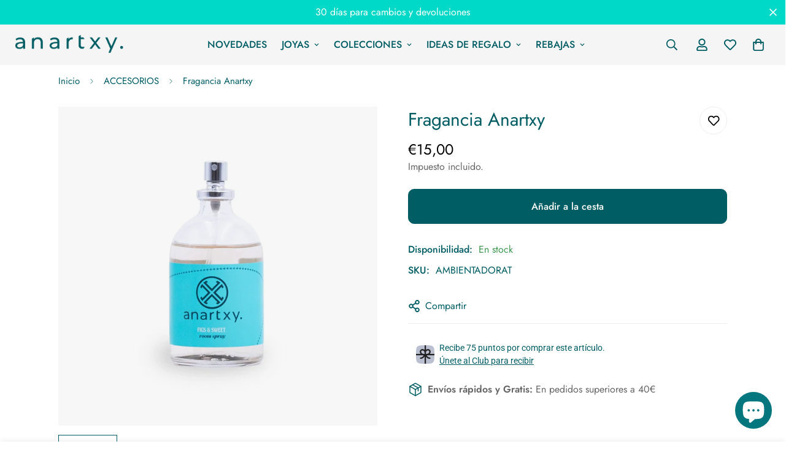

--- FILE ---
content_type: text/html; charset=utf-8
request_url: https://www.anartxy.com/products/fragancia-anartxy
body_size: 101306
content:

<!doctype html>
<html
  class="no-js "
  lang="es"
  data-template="product"
  
>
  <head>
    <meta charset="utf-8">
    <meta http-equiv="X-UA-Compatible" content="IE=edge">
    <meta name="viewport" content="width=device-width, initial-scale=1, maximum-scale=1.0, user-scalable=0">
    <meta name="theme-color" content="">
    <link rel="canonical" href="https://www.anartxy.com/products/fragancia-anartxy">
    <link rel="preconnect" href="https://fonts.shopifycdn.com" crossorigin>
    <link rel="preconnect" href="https://cdn.shopify.com" crossorigin><link rel="shortcut icon" type="image/png" href="//www.anartxy.com/cdn/shop/files/faviconMesa_de_trabajo_12.png?crop=center&height=32&v=1752666659&width=32"><title>Ambientador - Fragancia de Anartxy</title>

<meta name="description" content="Ambientador para tu hogar, tu lugar de trabajo o habitación preferida. Combina un fresco olor a higo con un dulce toque de caramelo. Envase cristal reciclado 100 ml"><meta property="og:site_name" content="Anartxy">
<meta property="og:url" content="https://www.anartxy.com/products/fragancia-anartxy">
<meta property="og:title" content="Ambientador - Fragancia de Anartxy">
<meta property="og:type" content="product">
<meta property="og:description" content="Ambientador para tu hogar, tu lugar de trabajo o habitación preferida. Combina un fresco olor a higo con un dulce toque de caramelo. Envase cristal reciclado 100 ml"><meta property="og:image" content="http://www.anartxy.com/cdn/shop/files/76192.jpg?v=1758715068">
<meta property="og:image:secure_url" content="https://www.anartxy.com/cdn/shop/files/76192.jpg?v=1758715068">
<meta property="og:image:width" content="1200">
<meta property="og:image:height" content="1200"><meta property="og:price:amount" content="15,00">
<meta property="og:price:currency" content="EUR"><meta name="twitter:card" content="summary_large_image">
<meta name="twitter:title" content="Ambientador - Fragancia de Anartxy">
<meta name="twitter:description" content="Ambientador para tu hogar, tu lugar de trabajo o habitación preferida. Combina un fresco olor a higo con un dulce toque de caramelo. Envase cristal reciclado 100 ml">

<style>
  @font-face {  font-family: M-Heading-Font;  font-weight:400;  src: url(https://cdn.shopify.com/s/files/1/0561/2742/2636/files/Jost-Regular.ttf?v=1618297125);  font-display: swap;}@font-face {  font-family: M-Heading-Font;  font-weight:500;  src: url(https://cdn.shopify.com/s/files/1/0561/2742/2636/files/Jost-Medium.ttf?v=1618297125);  font-display: swap;}@font-face {  font-family: M-Heading-Font;  font-weight:600;  src: url(https://cdn.shopify.com/s/files/1/0561/2742/2636/files/Jost-SemiBold.ttf?v=1618297125);  font-display: swap;}:root {  --font-stack-header: 'M-Heading-Font';  --font-weight-header: 400;}@font-face {  font-family: M-Body-Font;  font-weight:400;  src: url(https://cdn.shopify.com/s/files/1/0561/2742/2636/files/Jost-Regular.ttf?v=1618297125);  font-display: swap;}@font-face {  font-family: M-Body-Font;  font-weight:500;  src: url(https://cdn.shopify.com/s/files/1/0561/2742/2636/files/Jost-Medium.ttf?v=1618297125);  font-display: swap;}@font-face {  font-family: M-Body-Font;  font-weight:600;  src: url(https://cdn.shopify.com/s/files/1/0561/2742/2636/files/Jost-SemiBold.ttf?v=1618297125);  font-display: swap;}:root {  --font-stack-body: 'M-Body-Font';  --font-weight-body: 400;;}
</style>
<style>
  html {
    font-size: calc(var(--font-base-size, 16) * 1px);
    -webkit-font-smoothing: antialiased;
    height: 100%;
    scroll-behavior: smooth;
  }
  body {
    margin: 0;
    font-family: var(--font-stack-body);
    font-weight: var(--font-weight-body);
    font-style: var(--font-style-body);
    color: rgb(var(--color-foreground));
    font-size: calc(var(--font-base-size, 16) * 1px);
    line-height: calc(var(--base-line-height) * 1px);
    background-color: rgb(var(--color-background));
    position: relative;
    min-height: 100%;
  }

  body,
  html {
    overflow-x: clip;
  }

  html.prevent-scroll,
  html.prevent-scroll body {
    height: auto;
    overflow: hidden !important;
  }

  html.prevent-scroll {
    padding-right: var(--m-scrollbar-width);
  }

  h1,
  h2,
  h3,
  h4,
  h5,
  h6 {
    font-family: var(--font-stack-header);
    font-weight: var(--font-weight-header);
    font-style: var(--font-style-header);
    color: rgb(var(--color-heading));
    line-height: normal;
    letter-spacing: var(--heading-letter-spacing);
  }
  h1,
  .h1 {
    font-size: calc(((var(--font-h1-mobile)) / (var(--font-base-size))) * 1rem);
    line-height: 1.278;
  }

  h2,
  .h2 {
    font-size: calc(((var(--font-h2-mobile)) / (var(--font-base-size))) * 1rem);
    line-height: 1.267;
  }

  h3,
  .h3 {
    font-size: calc(((var(--font-h3-mobile)) / (var(--font-base-size))) * 1rem);
    line-height: 1.36;
  }

  h4,
  .h4 {
    font-size: calc(((var(--font-h4-mobile)) / (var(--font-base-size))) * 1rem);
    line-height: 1.4;
  }

  h5,
  .h5 {
    font-size: calc(((var(--font-h5-mobile)) / (var(--font-base-size))) * 1rem);
    line-height: 1.5;
  }

  h6,
  .h6 {
    font-size: calc(((var(--font-h6-mobile)) / (var(--font-base-size))) * 1rem);
    line-height: 1.5;
  }

  @media only screen and (min-width: 768px) {
    .h1,
    h1 {
      font-size: calc(((var(--font-h1-tablet)) / (var(--font-base-size))) * 1rem);
      line-height: 1.238;
    }
    .h2,
    h2 {
      font-size: calc(((var(--font-h2-tablet)) / (var(--font-base-size))) * 1rem);
      line-height: 1.235;
    }
    h3,
    .h3 {
      font-size: calc(((var(--font-h3-tablet)) / (var(--font-base-size))) * 1rem);
      line-height: 1.36;
    }
    h4,
    .h4 {
      font-size: calc(((var(--font-h4-tablet)) / (var(--font-base-size))) * 1rem);
      line-height: 1.4;
    }
  }

  @media only screen and (min-width: 1280px) {
    .h1,
    h1 {
      font-size: calc(((var(--font-h1-desktop)) / (var(--font-base-size))) * 1rem);
      line-height: 1.167;
    }
    .h2,
    h2 {
      font-size: calc(((var(--font-h2-desktop)) / (var(--font-base-size))) * 1rem);
      line-height: 1.238;
    }
    h3,
    .h3 {
      font-size: calc(((var(--font-h3-desktop)) / (var(--font-base-size))) * 1rem);
      line-height: 1.278;
    }
    h4,
    .h4 {
      font-size: calc(((var(--font-h4-desktop)) / (var(--font-base-size))) * 1rem);
      line-height: 1.333;
    }
    h5,
    .h5 {
      font-size: calc(((var(--font-h5-desktop)) / (var(--font-base-size))) * 1rem);
    }
    h6,
    .h6 {
      font-size: calc(((var(--font-h6-desktop)) / (var(--font-base-size))) * 1rem);
    }
  }
  [style*='--aspect-ratio'] {
    position: relative;
    overflow: hidden;
  }
  [style*='--aspect-ratio']:before {
    display: block;
    width: 100%;
    content: '';
    height: 0px;
  }
  [style*='--aspect-ratio'] > *:first-child {
    top: 0;
    left: 0;
    right: 0;
    position: absolute !important;
    object-fit: cover;
    width: 100%;
    height: 100%;
  }
  [style*='--aspect-ratio']:before {
    padding-top: calc(100% / (0.0001 + var(--aspect-ratio, 16/9)));
  }
  @media (max-width: 767px) {
    [style*='--aspect-ratio']:before {
      padding-top: calc(100% / (0.0001 + var(--aspect-ratio-mobile, var(--aspect-ratio, 16/9))));
    }
  }
  .swiper-wrapper {
    display: flex;
  }
  .swiper-container:not(.swiper-container-initialized) .swiper-slide {
    width: calc(100% / var(--items, 1));
    flex: 0 0 auto;
  }
  @media (max-width: 1023px) {
    .swiper-container:not(.swiper-container-initialized) .swiper-slide {
      min-width: 40vw;
      flex: 0 0 auto;
    }
  }
  @media (max-width: 767px) {
    .swiper-container:not(.swiper-container-initialized) .swiper-slide {
      min-width: 66vw;
      flex: 0 0 auto;
    }
  }
</style>
<link href="//www.anartxy.com/cdn/shop/t/79/assets/main.css?v=112873091516746839711759473106" rel="stylesheet" type="text/css" media="all" />
<style data-shopify>
:root,.m-color-default {
      --color-background: 255,255,255;
      --color-background-secondary: 245,245,245;
  		
  	  --gradient-background: #ffffff;
  		
  		--color-foreground: 0,93,99;
  		--color-foreground-secondary: 102,102,102;
      --color-heading: 0,93,99;
  		--color-button: 0,93,99;
  		--color-button-text: 255,255,255;
  		--color-outline-button: 0,0,0;
      --color-button-hover: 0, 216, 200;
      --color-button-text-hover: 255, 255, 255;
  		--color-border: 238,238,238;
  		--color-price-sale: 34,34,34;
  		--color-price-regular: 0,0,0;
  		--color-form-field: 255,255,255;
  		--color-form-field-text: 0,93,99;
  		--color-tooltip: 0,93,99;
  		--color-tooltip-text: 255,255,255;
  	}
  
.m-color-dark {
      --color-background: 35,35,42;
      --color-background-secondary: 245,245,245;
  		
  	  --gradient-background: #23232a;
  		
  		--color-foreground: 255,255,255;
  		--color-foreground-secondary: 255,255,255;
      --color-heading: 255,255,255;
  		--color-button: 255,255,255;
  		--color-button-text: 34,34,34;
  		--color-outline-button: 255,255,255;
      --color-button-hover: 255, 255, 255;
      --color-button-text-hover: 34, 34, 34;
  		--color-border: 255,255,255;
  		--color-price-sale: 232,78,78;
  		--color-price-regular: 255,255,255;
  		--color-form-field: 255,255,255;
  		--color-form-field-text: 34,34,34;
  		--color-tooltip: 255,255,255;
  		--color-tooltip-text: 34,34,34;
  	}
  
.m-color-footer {
      --color-background: 245,245,245;
      --color-background-secondary: 245,245,245;
  		
  	  --gradient-background: #f5f5f5;
  		
  		--color-foreground: 0,93,99;
  		--color-foreground-secondary: 102,102,102;
      --color-heading: 0,93,99;
  		--color-button: 34,34,34;
  		--color-button-text: 255,255,255;
  		--color-outline-button: 34,34,34;
      --color-button-hover: 34, 34, 34;
      --color-button-text-hover: 255, 255, 255;
  		--color-border: 222,222,222;
  		--color-price-sale: 232,78,78;
  		--color-price-regular: 0,0,0;
  		--color-form-field: 255,255,255;
  		--color-form-field-text: 0,0,0;
  		--color-tooltip: 34,34,34;
  		--color-tooltip-text: 255,255,255;
  	}
  
.m-color-badge-hot {
      --color-background: 255,255,255;
      --color-background-secondary: 245,245,245;
  		
  	  --gradient-background: #ffffff;
  		
  		--color-foreground: 0,0,0;
  		--color-foreground-secondary: 0,0,0;
      --color-heading: 0,0,0;
  		--color-button: 193,36,10;
  		--color-button-text: 255,255,255;
  		--color-outline-button: 255,255,255;
      --color-button-hover: 255, 255, 255;
      --color-button-text-hover: 34, 34, 34;
  		--color-border: 222,222,222;
  		--color-price-sale: 0,0,0;
  		--color-price-regular: 0,0,0;
  		--color-form-field: 255,255,255;
  		--color-form-field-text: 0,0,0;
  		--color-tooltip: 255,255,255;
  		--color-tooltip-text: 34,34,34;
  	}
  
.m-color-badge-new {
      --color-background: 218,240,239;
      --color-background-secondary: 245,245,245;
  		
  	  --gradient-background: #daf0ef;
  		
  		--color-foreground: 0,93,99;
  		--color-foreground-secondary: 0,93,99;
      --color-heading: 0,93,99;
  		--color-button: 255,255,255;
  		--color-button-text: 34,34,34;
  		--color-outline-button: 255,255,255;
      --color-button-hover: 255, 255, 255;
      --color-button-text-hover: 34, 34, 34;
  		--color-border: 222,222,222;
  		--color-price-sale: 255,255,255;
  		--color-price-regular: 255,255,255;
  		--color-form-field: 255,255,255;
  		--color-form-field-text: 0,0,0;
  		--color-tooltip: 255,255,255;
  		--color-tooltip-text: 34,34,34;
  	}
  
.m-color-badge-sale {
      --color-background: 234,184,173;
      --color-background-secondary: 245,245,245;
  		
  	  --gradient-background: #eab8ad;
  		
  		--color-foreground: 255,255,255;
  		--color-foreground-secondary: 255,255,255;
      --color-heading: 255,255,255;
  		--color-button: 255,255,255;
  		--color-button-text: 218,63,63;
  		--color-outline-button: 255,255,255;
      --color-button-hover: 255, 255, 255;
      --color-button-text-hover: 34, 34, 34;
  		--color-border: 255,255,255;
  		--color-price-sale: 255,255,255;
  		--color-price-regular: 255,255,255;
  		--color-form-field: 255,255,255;
  		--color-form-field-text: 0,0,0;
  		--color-tooltip: 255,255,255;
  		--color-tooltip-text: 34,34,34;
  	}
  
.m-color-scheme-aaf8ca7a-d3d7-4372-a916-9b3eaa6cb862 {
      --color-background: 244,244,244;
      --color-background-secondary: 245,245,245;
  		
  	  --gradient-background: #f4f4f4;
  		
  		--color-foreground: 34,34,34;
  		--color-foreground-secondary: 102,102,102;
      --color-heading: 34,34,34;
  		--color-button: 0,0,0;
  		--color-button-text: 255,255,255;
  		--color-outline-button: 0,0,0;
      --color-button-hover: 34, 34, 34;
      --color-button-text-hover: 255, 255, 255;
  		--color-border: 238,238,238;
  		--color-price-sale: 232,78,78;
  		--color-price-regular: 0,0,0;
  		--color-form-field: 242,242,242;
  		--color-form-field-text: 0,0,0;
  		--color-tooltip: 34,34,34;
  		--color-tooltip-text: 255,255,255;
  	}
  
.m-color-scheme-de52fcc2-27a8-4c76-ba26-f36c3730227e {
      --color-background: 0,93,99;
      --color-background-secondary: 245,245,245;
  		
  	  --gradient-background: #005d63;
  		
  		--color-foreground: 255,255,255;
  		--color-foreground-secondary: 187,187,187;
      --color-heading: 255,255,255;
  		--color-button: 0,0,0;
  		--color-button-text: 255,255,255;
  		--color-outline-button: 0,0,0;
      --color-button-hover: 34, 34, 34;
      --color-button-text-hover: 255, 255, 255;
  		--color-border: 238,238,238;
  		--color-price-sale: 34,34,34;
  		--color-price-regular: 0,0,0;
  		--color-form-field: 255,255,255;
  		--color-form-field-text: 0,0,0;
  		--color-tooltip: 34,34,34;
  		--color-tooltip-text: 255,255,255;
  	}
  
.m-color-scheme-bd51d2d3-2255-4704-a6c4-1506bbb5a90a {
      --color-background: 0,216,200;
      --color-background-secondary: 245,245,245;
  		
  	  --gradient-background: #00d8c8;
  		
  		--color-foreground: 255,255,255;
  		--color-foreground-secondary: 0,0,0;
      --color-heading: 0,93,99;
  		--color-button: 0,216,200;
  		--color-button-text: 255,255,255;
  		--color-outline-button: 0,93,99;
      --color-button-hover: 0, 216, 200;
      --color-button-text-hover: 255, 255, 255;
  		--color-border: 238,238,238;
  		--color-price-sale: 34,34,34;
  		--color-price-regular: 0,0,0;
  		--color-form-field: 255,255,255;
  		--color-form-field-text: 0,93,99;
  		--color-tooltip: 0,93,99;
  		--color-tooltip-text: 255,255,255;
  	}
  
.m-color-scheme-0e619851-73cb-4e44-bc23-96f5f0c80b65 {
      --color-background: 235,226,214;
      --color-background-secondary: 235,226,214;
  		
  	  --gradient-background: #ebe2d6;
  		
  		--color-foreground: 0,0,0;
  		--color-foreground-secondary: 0,0,0;
      --color-heading: 0,0,0;
  		--color-button: 0,0,0;
  		--color-button-text: 255,255,255;
  		--color-outline-button: 0,0,0;
      --color-button-hover: 0, 0, 0;
      --color-button-text-hover: 255, 255, 255;
  		--color-border: 238,238,238;
  		--color-price-sale: 34,34,34;
  		--color-price-regular: 0,0,0;
  		--color-form-field: 255,255,255;
  		--color-form-field-text: 0,0,0;
  		--color-tooltip: 0,0,0;
  		--color-tooltip-text: 255,255,255;
  	}
  
.m-color-scheme-b62867a8-6e22-4f6d-a647-fc3b6d3fae7e {
      --color-background: 253,240,129;
      --color-background-secondary: 255,255,255;
  		
  	  --gradient-background: #fdf081;
  		
  		--color-foreground: 33,42,84;
  		--color-foreground-secondary: 33,42,84;
      --color-heading: 33,42,84;
  		--color-button: 253,240,129;
  		--color-button-text: 33,42,84;
  		--color-outline-button: 0,0,0;
      --color-button-hover: 253, 240, 129;
      --color-button-text-hover: 255, 255, 255;
  		--color-border: 238,238,238;
  		--color-price-sale: 34,34,34;
  		--color-price-regular: 0,0,0;
  		--color-form-field: 253,240,129;
  		--color-form-field-text: 33,42,84;
  		--color-tooltip: 33,42,84;
  		--color-tooltip-text: 255,255,255;
  	}
  
  .m-color-default, .m-color-dark, .m-color-footer, .m-color-badge-hot, .m-color-badge-new, .m-color-badge-sale, .m-color-scheme-aaf8ca7a-d3d7-4372-a916-9b3eaa6cb862, .m-color-scheme-de52fcc2-27a8-4c76-ba26-f36c3730227e, .m-color-scheme-bd51d2d3-2255-4704-a6c4-1506bbb5a90a, .m-color-scheme-0e619851-73cb-4e44-bc23-96f5f0c80b65, .m-color-scheme-b62867a8-6e22-4f6d-a647-fc3b6d3fae7e {
  	color: rgb(var(--color-foreground));
  	background-color: rgb(var(--color-background));
  }:root {     /* ANIMATIONS */  	--m-duration-short: .1s;     --m-duration-default: .25s;     --m-duration-long: .5s;     --m-duration-image: .65s;     --m-duration-animate: 1s;     --m-animation-duration: 600ms;     --m-animation-fade-in-up: m-fade-in-up var(--m-animation-duration) cubic-bezier(0, 0, 0.3, 1) forwards;     --m-animation-fade-in-left: m-fade-in-left var(--m-animation-duration) cubic-bezier(0, 0, 0.3, 1) forwards;     --m-animation-fade-in-right: m-fade-in-right var(--m-animation-duration) cubic-bezier(0, 0, 0.3, 1) forwards;     --m-animation-fade-in-left-rtl: m-fade-in-left-rtl var(--m-animation-duration) cubic-bezier(0, 0, 0.3, 1) forwards;     --m-animation-fade-in-right-rtl: m-fade-in-right-rtl var(--m-animation-duration) cubic-bezier(0, 0, 0.3, 1) forwards;     --m-animation-fade-in: m-fade-in calc(var(--m-animation-duration) * 2) cubic-bezier(0, 0, 0.3, 1);     --m-animation-zoom-fade: m-zoom-fade var(--m-animation-duration) ease forwards;  	/* BODY */  	--base-line-height: 28;   /* INPUTS */   --inputs-border-width: 1px;  	--inputs-radius: 5px;  	/* BUTTON */  	--btn-letter-spacing: 0px;  	--btn-border-radius: 5px;  	--btn-border-width: 1px;  	--btn-line-height: 23px;  	  	/* COUNT BUBBLE */  	--color-cart-wishlist-count: #ffffff;  	--bg-cart-wishlist-count: #da3f3f;  	/* OVERLAY */  	--color-image-overlay: #000000;  	--opacity-image-overlay: 0.2;  	/* Notification */  	--color-success: 58,135,53;  	--color-warning: 210,134,26;    --color-error: 218, 63, 63;    --color-error-bg: #fbeaea;    --color-warning-bg: #faecd7;    --color-success-bg: #d1eccf;  	/* CUSTOM COLOR */  	--text-black: 0,0,0;  	--text-white: 255,255,255;  	--bg-black: 0,0,0;  	--bg-white: 255,255,255;  	--rounded-full: 9999px;  	--bg-card-placeholder: rgba(243,243,243,1);  	--arrow-select-box: url(//www.anartxy.com/cdn/shop/t/79/assets/ar-down.svg?v=92728264558441377851759473107);  	/* FONT SIZES */  	--font-base-size: 16;  	--font-btn-size: 16px;  	--font-btn-weight: 500;  	--font-h1-desktop: 60;  	--font-h1-tablet: 42;  	--font-h1-mobile: 36;  	--font-h2-desktop: 42;  	--font-h2-tablet: 33;  	--font-h2-mobile: 29;  	--font-h3-desktop: 36;  	--font-h3-tablet: 28;  	--font-h3-mobile: 25;  	--font-h4-desktop: 24;  	--font-h4-tablet: 19;  	--font-h4-mobile: 19;  	--font-h5-desktop: 18;  	--font-h5-mobile: 16;  	--font-h6-desktop: 16;  	--font-h6-mobile: 16;  	--heading-letter-spacing: 0px;   --arrow-down-url: url(//www.anartxy.com/cdn/shop/t/79/assets/arrow-down.svg?v=157552497485556416461759473106);   --arrow-down-white-url: url(//www.anartxy.com/cdn/shop/t/79/assets/arrow-down-white.svg?v=70535736727834135531759473107);   --product-title-line-clamp: unset;  	--spacing-sections-desktop: 0px;   --spacing-sections-laptop: 0px;   --spacing-sections-tablet: 0px;   --spacing-sections-mobile: 0px;  	/* LAYOUT */  	--container-width: 1120px;   --fluid-container-width: 1420px;   --fluid-container-offset: 65px;   /* CORNER RADIUS */   --blocks-radius: 0px;   --medium-blocks-radius: 0px;   --pcard-radius: 0px;  }
</style><link rel="stylesheet" href="//www.anartxy.com/cdn/shop/t/79/assets/cart.css?v=9189454619990308861759473107" media="print" onload="this.media='all'">
<noscript><link href="//www.anartxy.com/cdn/shop/t/79/assets/cart.css?v=9189454619990308861759473107" rel="stylesheet" type="text/css" media="all" /></noscript><link href="//www.anartxy.com/cdn/shop/t/79/assets/vendor.css?v=78734522753772538311759473108" rel="stylesheet" type="text/css" media="all" /><link rel="stylesheet" href="//www.anartxy.com/cdn/shop/t/79/assets/custom-style.css?v=68377333970908838601759473106" media="print" onload="this.media='all'">
<link rel="stylesheet" href="//www.anartxy.com/cdn/shop/t/79/assets/custom.css?v=105997007003712207781759473123" media="print" onload="this.media='all'">
<noscript><link href="//www.anartxy.com/cdn/shop/t/79/assets/custom-style.css?v=68377333970908838601759473106" rel="stylesheet" type="text/css" media="all" /></noscript>
<noscript><link href="//www.anartxy.com/cdn/shop/t/79/assets/custom.css?v=105997007003712207781759473123" rel="stylesheet" type="text/css" media="all" /></noscript><style data-shopify>.m-topbar a[href*="pinterest"],.m-topbar a[href*="twitter"], .m-topbar a[href*="snapchat"], .m-topbar a[href*="youtube"],.m-topbar a[href*="tiktok"]  {	display: none;}body .m-product-card__tag-name {  font-size: 12px;  font-weight: 500;  text-transform: capitalize;  padding: 4px 10px;  border-radius: 40px;}.m-icon-box--small {  border-top: 1px solid rgb(var(--color-border));}.m-icon-box--small .m-icon-box__heading {  line-height: 26px;  font-size: 18px;  margin-bottom: 6px;}body .m-footer--block .social-media-links {  gap: 12px;  margin: 0;  padding: 5px 0;}body .m-footer--block .social-media-links a {  color: #222;  width: 48px;  height: 48px;  padding: 0;  display: inline-flex;  align-items: center;  justify-content: center;  border-radius: 50%;  background-color: #E9E9E9;  transition: all .3s;}body .m-footer--block .social-media-links a:hover {  background-color: #222;  color: #fff;  box-shadow: 0 0 0 0.2rem #222;}/* Desactivar zoom en hover para la galería */.m-gallery img {  transform: none !important;}.m-gallery img:hover {  transform: none !important;}
</style>


<script src="//www.anartxy.com/cdn/shop/t/79/assets/product-list.js?v=133975944838759569291759473106" defer="defer"></script>
<script src="//www.anartxy.com/cdn/shop/t/79/assets/vendor.js?v=119957582363934401191759473107" defer="defer"></script>
    <script src="//www.anartxy.com/cdn/shop/t/79/assets/theme-global.js?v=89657562916315813401759473108" defer="defer"></script><script>window.performance && window.performance.mark && window.performance.mark('shopify.content_for_header.start');</script><meta name="google-site-verification" content="Ic4wkt_-N6JPocPqn65sT0r_oBDqXYSpqL_N6fPBBnw">
<meta name="facebook-domain-verification" content="6d7qelgbdcv8s0k6jmje92r0cwrft2">
<meta id="shopify-digital-wallet" name="shopify-digital-wallet" content="/72688599377/digital_wallets/dialog">
<meta name="shopify-checkout-api-token" content="71c604595b84a60ad25327149297a0ae">
<meta id="in-context-paypal-metadata" data-shop-id="72688599377" data-venmo-supported="false" data-environment="production" data-locale="es_ES" data-paypal-v4="true" data-currency="EUR">
<link rel="alternate" hreflang="x-default" href="https://www.anartxy.com/products/fragancia-anartxy">
<link rel="alternate" hreflang="es" href="https://www.anartxy.com/products/fragancia-anartxy">
<link rel="alternate" hreflang="en" href="https://www.anartxy.com/en/products/fragancia-anartxy">
<link rel="alternate" type="application/json+oembed" href="https://www.anartxy.com/products/fragancia-anartxy.oembed">
<script async="async" src="/checkouts/internal/preloads.js?locale=es-ES"></script>
<link rel="preconnect" href="https://shop.app" crossorigin="anonymous">
<script async="async" src="https://shop.app/checkouts/internal/preloads.js?locale=es-ES&shop_id=72688599377" crossorigin="anonymous"></script>
<script id="apple-pay-shop-capabilities" type="application/json">{"shopId":72688599377,"countryCode":"ES","currencyCode":"EUR","merchantCapabilities":["supports3DS"],"merchantId":"gid:\/\/shopify\/Shop\/72688599377","merchantName":"Anartxy","requiredBillingContactFields":["postalAddress","email","phone"],"requiredShippingContactFields":["postalAddress","email","phone"],"shippingType":"shipping","supportedNetworks":["visa","maestro","masterCard","amex"],"total":{"type":"pending","label":"Anartxy","amount":"1.00"},"shopifyPaymentsEnabled":true,"supportsSubscriptions":true}</script>
<script id="shopify-features" type="application/json">{"accessToken":"71c604595b84a60ad25327149297a0ae","betas":["rich-media-storefront-analytics"],"domain":"www.anartxy.com","predictiveSearch":true,"shopId":72688599377,"locale":"es"}</script>
<script>var Shopify = Shopify || {};
Shopify.shop = "9d99d6.myshopify.com";
Shopify.locale = "es";
Shopify.currency = {"active":"EUR","rate":"1.0"};
Shopify.country = "ES";
Shopify.theme = {"name":"MINIMOG v5.8.0 (10\/03) - Sartorial","id":187080048977,"schema_name":"Minimog - OS 2.0","schema_version":"5.8.0","theme_store_id":null,"role":"main"};
Shopify.theme.handle = "null";
Shopify.theme.style = {"id":null,"handle":null};
Shopify.cdnHost = "www.anartxy.com/cdn";
Shopify.routes = Shopify.routes || {};
Shopify.routes.root = "/";</script>
<script type="module">!function(o){(o.Shopify=o.Shopify||{}).modules=!0}(window);</script>
<script>!function(o){function n(){var o=[];function n(){o.push(Array.prototype.slice.apply(arguments))}return n.q=o,n}var t=o.Shopify=o.Shopify||{};t.loadFeatures=n(),t.autoloadFeatures=n()}(window);</script>
<script>
  window.ShopifyPay = window.ShopifyPay || {};
  window.ShopifyPay.apiHost = "shop.app\/pay";
  window.ShopifyPay.redirectState = null;
</script>
<script id="shop-js-analytics" type="application/json">{"pageType":"product"}</script>
<script defer="defer" async type="module" src="//www.anartxy.com/cdn/shopifycloud/shop-js/modules/v2/client.init-shop-cart-sync_C3W1cIGX.es.esm.js"></script>
<script defer="defer" async type="module" src="//www.anartxy.com/cdn/shopifycloud/shop-js/modules/v2/chunk.common_BL03_Ulh.esm.js"></script>
<script type="module">
  await import("//www.anartxy.com/cdn/shopifycloud/shop-js/modules/v2/client.init-shop-cart-sync_C3W1cIGX.es.esm.js");
await import("//www.anartxy.com/cdn/shopifycloud/shop-js/modules/v2/chunk.common_BL03_Ulh.esm.js");

  window.Shopify.SignInWithShop?.initShopCartSync?.({"fedCMEnabled":true,"windoidEnabled":true});

</script>
<script>
  window.Shopify = window.Shopify || {};
  if (!window.Shopify.featureAssets) window.Shopify.featureAssets = {};
  window.Shopify.featureAssets['shop-js'] = {"shop-cart-sync":["modules/v2/client.shop-cart-sync_KhxY6AWc.es.esm.js","modules/v2/chunk.common_BL03_Ulh.esm.js"],"shop-button":["modules/v2/client.shop-button_-iSkltkT.es.esm.js","modules/v2/chunk.common_BL03_Ulh.esm.js"],"init-shop-email-lookup-coordinator":["modules/v2/client.init-shop-email-lookup-coordinator_D8ViAsts.es.esm.js","modules/v2/chunk.common_BL03_Ulh.esm.js"],"init-fed-cm":["modules/v2/client.init-fed-cm_Cn87pZzS.es.esm.js","modules/v2/chunk.common_BL03_Ulh.esm.js"],"init-windoid":["modules/v2/client.init-windoid_DXvCy2lC.es.esm.js","modules/v2/chunk.common_BL03_Ulh.esm.js"],"shop-toast-manager":["modules/v2/client.shop-toast-manager_CEppbFbK.es.esm.js","modules/v2/chunk.common_BL03_Ulh.esm.js"],"shop-cash-offers":["modules/v2/client.shop-cash-offers_B4Mh_Qj_.es.esm.js","modules/v2/chunk.common_BL03_Ulh.esm.js","modules/v2/chunk.modal_k166FdQy.esm.js"],"init-shop-cart-sync":["modules/v2/client.init-shop-cart-sync_C3W1cIGX.es.esm.js","modules/v2/chunk.common_BL03_Ulh.esm.js"],"avatar":["modules/v2/client.avatar_BTnouDA3.es.esm.js"],"shop-login-button":["modules/v2/client.shop-login-button_DWfKMsZB.es.esm.js","modules/v2/chunk.common_BL03_Ulh.esm.js","modules/v2/chunk.modal_k166FdQy.esm.js"],"pay-button":["modules/v2/client.pay-button_DuQAeylH.es.esm.js","modules/v2/chunk.common_BL03_Ulh.esm.js"],"init-customer-accounts":["modules/v2/client.init-customer-accounts_BShqnM1Z.es.esm.js","modules/v2/client.shop-login-button_DWfKMsZB.es.esm.js","modules/v2/chunk.common_BL03_Ulh.esm.js","modules/v2/chunk.modal_k166FdQy.esm.js"],"checkout-modal":["modules/v2/client.checkout-modal_C-FTO6dD.es.esm.js","modules/v2/chunk.common_BL03_Ulh.esm.js","modules/v2/chunk.modal_k166FdQy.esm.js"],"init-customer-accounts-sign-up":["modules/v2/client.init-customer-accounts-sign-up_7eCxXzfp.es.esm.js","modules/v2/client.shop-login-button_DWfKMsZB.es.esm.js","modules/v2/chunk.common_BL03_Ulh.esm.js","modules/v2/chunk.modal_k166FdQy.esm.js"],"init-shop-for-new-customer-accounts":["modules/v2/client.init-shop-for-new-customer-accounts_BOon2QXw.es.esm.js","modules/v2/client.shop-login-button_DWfKMsZB.es.esm.js","modules/v2/chunk.common_BL03_Ulh.esm.js","modules/v2/chunk.modal_k166FdQy.esm.js"],"shop-follow-button":["modules/v2/client.shop-follow-button_jdRgMSvt.es.esm.js","modules/v2/chunk.common_BL03_Ulh.esm.js","modules/v2/chunk.modal_k166FdQy.esm.js"],"lead-capture":["modules/v2/client.lead-capture_DVJbTYOS.es.esm.js","modules/v2/chunk.common_BL03_Ulh.esm.js","modules/v2/chunk.modal_k166FdQy.esm.js"],"shop-login":["modules/v2/client.shop-login_Bf2BQUuy.es.esm.js","modules/v2/chunk.common_BL03_Ulh.esm.js","modules/v2/chunk.modal_k166FdQy.esm.js"],"payment-terms":["modules/v2/client.payment-terms_BwGKVUye.es.esm.js","modules/v2/chunk.common_BL03_Ulh.esm.js","modules/v2/chunk.modal_k166FdQy.esm.js"]};
</script>
<script>(function() {
  var isLoaded = false;
  function asyncLoad() {
    if (isLoaded) return;
    isLoaded = true;
    var urls = ["https:\/\/widget.trustpilot.com\/bootstrap\/v5\/tp.widget.sync.bootstrap.min.js?shop=9d99d6.myshopify.com","https:\/\/ecommplugins-scripts.trustpilot.com\/v2.1\/js\/header.min.js?settings=eyJrZXkiOiIya0V3YnliTHR2R2JJQVU0IiwicyI6InJlZmVyZW5jZSJ9\u0026shop=9d99d6.myshopify.com","https:\/\/ecommplugins-trustboxsettings.trustpilot.com\/9d99d6.myshopify.com.js?settings=1752647286283\u0026shop=9d99d6.myshopify.com","https:\/\/chimpstatic.com\/mcjs-connected\/js\/users\/8038d38a4f1808c06a6fe6b97\/234380584f0e69a37e06b52ed.js?shop=9d99d6.myshopify.com","https:\/\/ecommplugins-scripts.trustpilot.com\/v2.1\/js\/success.min.js?settings=eyJrZXkiOiIya0V3YnliTHR2R2JJQVU0IiwicyI6InJlZmVyZW5jZSIsInQiOlsib3JkZXJzL2Z1bGZpbGxlZCJdLCJ2IjoiIiwiYSI6IlByZXN0YXNob3AtMS43LjguOCJ9\u0026shop=9d99d6.myshopify.com"];
    for (var i = 0; i < urls.length; i++) {
      var s = document.createElement('script');
      s.type = 'text/javascript';
      s.async = true;
      s.src = urls[i];
      var x = document.getElementsByTagName('script')[0];
      x.parentNode.insertBefore(s, x);
    }
  };
  if(window.attachEvent) {
    window.attachEvent('onload', asyncLoad);
  } else {
    window.addEventListener('load', asyncLoad, false);
  }
})();</script>
<script id="__st">var __st={"a":72688599377,"offset":3600,"reqid":"e13e87c5-f763-47c5-a9ae-04b71ef04337-1767986709","pageurl":"www.anartxy.com\/products\/fragancia-anartxy","u":"1513f2c0ff60","p":"product","rtyp":"product","rid":8870642778449};</script>
<script>window.ShopifyPaypalV4VisibilityTracking = true;</script>
<script id="captcha-bootstrap">!function(){'use strict';const t='contact',e='account',n='new_comment',o=[[t,t],['blogs',n],['comments',n],[t,'customer']],c=[[e,'customer_login'],[e,'guest_login'],[e,'recover_customer_password'],[e,'create_customer']],r=t=>t.map((([t,e])=>`form[action*='/${t}']:not([data-nocaptcha='true']) input[name='form_type'][value='${e}']`)).join(','),a=t=>()=>t?[...document.querySelectorAll(t)].map((t=>t.form)):[];function s(){const t=[...o],e=r(t);return a(e)}const i='password',u='form_key',d=['recaptcha-v3-token','g-recaptcha-response','h-captcha-response',i],f=()=>{try{return window.sessionStorage}catch{return}},m='__shopify_v',_=t=>t.elements[u];function p(t,e,n=!1){try{const o=window.sessionStorage,c=JSON.parse(o.getItem(e)),{data:r}=function(t){const{data:e,action:n}=t;return t[m]||n?{data:e,action:n}:{data:t,action:n}}(c);for(const[e,n]of Object.entries(r))t.elements[e]&&(t.elements[e].value=n);n&&o.removeItem(e)}catch(o){console.error('form repopulation failed',{error:o})}}const l='form_type',E='cptcha';function T(t){t.dataset[E]=!0}const w=window,h=w.document,L='Shopify',v='ce_forms',y='captcha';let A=!1;((t,e)=>{const n=(g='f06e6c50-85a8-45c8-87d0-21a2b65856fe',I='https://cdn.shopify.com/shopifycloud/storefront-forms-hcaptcha/ce_storefront_forms_captcha_hcaptcha.v1.5.2.iife.js',D={infoText:'Protegido por hCaptcha',privacyText:'Privacidad',termsText:'Términos'},(t,e,n)=>{const o=w[L][v],c=o.bindForm;if(c)return c(t,g,e,D).then(n);var r;o.q.push([[t,g,e,D],n]),r=I,A||(h.body.append(Object.assign(h.createElement('script'),{id:'captcha-provider',async:!0,src:r})),A=!0)});var g,I,D;w[L]=w[L]||{},w[L][v]=w[L][v]||{},w[L][v].q=[],w[L][y]=w[L][y]||{},w[L][y].protect=function(t,e){n(t,void 0,e),T(t)},Object.freeze(w[L][y]),function(t,e,n,w,h,L){const[v,y,A,g]=function(t,e,n){const i=e?o:[],u=t?c:[],d=[...i,...u],f=r(d),m=r(i),_=r(d.filter((([t,e])=>n.includes(e))));return[a(f),a(m),a(_),s()]}(w,h,L),I=t=>{const e=t.target;return e instanceof HTMLFormElement?e:e&&e.form},D=t=>v().includes(t);t.addEventListener('submit',(t=>{const e=I(t);if(!e)return;const n=D(e)&&!e.dataset.hcaptchaBound&&!e.dataset.recaptchaBound,o=_(e),c=g().includes(e)&&(!o||!o.value);(n||c)&&t.preventDefault(),c&&!n&&(function(t){try{if(!f())return;!function(t){const e=f();if(!e)return;const n=_(t);if(!n)return;const o=n.value;o&&e.removeItem(o)}(t);const e=Array.from(Array(32),(()=>Math.random().toString(36)[2])).join('');!function(t,e){_(t)||t.append(Object.assign(document.createElement('input'),{type:'hidden',name:u})),t.elements[u].value=e}(t,e),function(t,e){const n=f();if(!n)return;const o=[...t.querySelectorAll(`input[type='${i}']`)].map((({name:t})=>t)),c=[...d,...o],r={};for(const[a,s]of new FormData(t).entries())c.includes(a)||(r[a]=s);n.setItem(e,JSON.stringify({[m]:1,action:t.action,data:r}))}(t,e)}catch(e){console.error('failed to persist form',e)}}(e),e.submit())}));const S=(t,e)=>{t&&!t.dataset[E]&&(n(t,e.some((e=>e===t))),T(t))};for(const o of['focusin','change'])t.addEventListener(o,(t=>{const e=I(t);D(e)&&S(e,y())}));const B=e.get('form_key'),M=e.get(l),P=B&&M;t.addEventListener('DOMContentLoaded',(()=>{const t=y();if(P)for(const e of t)e.elements[l].value===M&&p(e,B);[...new Set([...A(),...v().filter((t=>'true'===t.dataset.shopifyCaptcha))])].forEach((e=>S(e,t)))}))}(h,new URLSearchParams(w.location.search),n,t,e,['guest_login'])})(!0,!0)}();</script>
<script integrity="sha256-4kQ18oKyAcykRKYeNunJcIwy7WH5gtpwJnB7kiuLZ1E=" data-source-attribution="shopify.loadfeatures" defer="defer" src="//www.anartxy.com/cdn/shopifycloud/storefront/assets/storefront/load_feature-a0a9edcb.js" crossorigin="anonymous"></script>
<script crossorigin="anonymous" defer="defer" src="//www.anartxy.com/cdn/shopifycloud/storefront/assets/shopify_pay/storefront-65b4c6d7.js?v=20250812"></script>
<script data-source-attribution="shopify.dynamic_checkout.dynamic.init">var Shopify=Shopify||{};Shopify.PaymentButton=Shopify.PaymentButton||{isStorefrontPortableWallets:!0,init:function(){window.Shopify.PaymentButton.init=function(){};var t=document.createElement("script");t.src="https://www.anartxy.com/cdn/shopifycloud/portable-wallets/latest/portable-wallets.es.js",t.type="module",document.head.appendChild(t)}};
</script>
<script data-source-attribution="shopify.dynamic_checkout.buyer_consent">
  function portableWalletsHideBuyerConsent(e){var t=document.getElementById("shopify-buyer-consent"),n=document.getElementById("shopify-subscription-policy-button");t&&n&&(t.classList.add("hidden"),t.setAttribute("aria-hidden","true"),n.removeEventListener("click",e))}function portableWalletsShowBuyerConsent(e){var t=document.getElementById("shopify-buyer-consent"),n=document.getElementById("shopify-subscription-policy-button");t&&n&&(t.classList.remove("hidden"),t.removeAttribute("aria-hidden"),n.addEventListener("click",e))}window.Shopify?.PaymentButton&&(window.Shopify.PaymentButton.hideBuyerConsent=portableWalletsHideBuyerConsent,window.Shopify.PaymentButton.showBuyerConsent=portableWalletsShowBuyerConsent);
</script>
<script data-source-attribution="shopify.dynamic_checkout.cart.bootstrap">document.addEventListener("DOMContentLoaded",(function(){function t(){return document.querySelector("shopify-accelerated-checkout-cart, shopify-accelerated-checkout")}if(t())Shopify.PaymentButton.init();else{new MutationObserver((function(e,n){t()&&(Shopify.PaymentButton.init(),n.disconnect())})).observe(document.body,{childList:!0,subtree:!0})}}));
</script>
<script id='scb4127' type='text/javascript' async='' src='https://www.anartxy.com/cdn/shopifycloud/privacy-banner/storefront-banner.js'></script><link id="shopify-accelerated-checkout-styles" rel="stylesheet" media="screen" href="https://www.anartxy.com/cdn/shopifycloud/portable-wallets/latest/accelerated-checkout-backwards-compat.css" crossorigin="anonymous">
<style id="shopify-accelerated-checkout-cart">
        #shopify-buyer-consent {
  margin-top: 1em;
  display: inline-block;
  width: 100%;
}

#shopify-buyer-consent.hidden {
  display: none;
}

#shopify-subscription-policy-button {
  background: none;
  border: none;
  padding: 0;
  text-decoration: underline;
  font-size: inherit;
  cursor: pointer;
}

#shopify-subscription-policy-button::before {
  box-shadow: none;
}

      </style>

<script>window.performance && window.performance.mark && window.performance.mark('shopify.content_for_header.end');</script>
    <script type="text/javascript">
    (function(c,l,a,r,i,t,y){
        c[a]=c[a]||function(){(c[a].q=c[a].q||[]).push(arguments)};
        t=l.createElement(r);t.async=1;t.src="https://www.clarity.ms/tag/"+i;
        y=l.getElementsByTagName(r)[0];y.parentNode.insertBefore(t,y);
    })(window, document, "clarity", "script", "ac8mxypxr3");
    </script>
    <script>
      document.documentElement.className = document.documentElement.className.replace('no-js', 'js');
      if (Shopify.designMode) {
        document.documentElement.classList.add('shopify-design-mode');
      }
    </script>
    <script>window.MinimogTheme = {};window.MinimogLibs = {};window.MinimogStrings = {  addToCart: "Añadir a la cesta",  soldOut: "Agotado",  unavailable: "No disponible",  inStock: "En stock",  lowStock: 'Stock bajo',  inventoryQuantityHtml: '<span class ="m-product-inventory__quantity"> {{ quantity }} </span> en stock',  inventoryLowQuantityHtml: 'Solo <span class ="m-product-inventory__quantity"> {{ quantity }} </span> izquierda',  checkout: "Comprar",  viewCart: "Ver carrito",  cartRemove: "Eliminar",  zipcodeValidate: "El código postal no puede estar en blanco",  noShippingRate: "No hay tarifas de envío para su dirección.",  shippingRatesResult: "Encontramos {{count}} tarifas de envío para su dirección",  recommendTitle: "Recomendación para ti",  shipping: "Envío",  add: "Agregar",  itemAdded: "Producto agregado al carrito exitosamente",  requiredField: "¡Por favor complete todos los campos obligatorios (*) antes de Agregar al carrito!",  hours: "horas",  mins: "minutos",  outOfStock: "Agotado",  sold: "Vendido",  available: "Disponible",  preorder: "Hacer un pedido",  sold_out_items_message: "El producto ya está agotado.",  unitPrice: "Precio unitario",  unitPriceSeparator: "por",  cartError: "Se produjo un error al actualizar su carrito. Inténtalo de nuevo.",  quantityError: "No hay suficientes artículos disponibles. Solo queda {{ quantity }}.' }}",  duplicateDiscountError: `El código de descuento ya se ha aplicado a su carrito.`,   applyDiscountError: `No se pudo aplicar el código de descuento. Por favor, inténtalo de nuevo.`,  selectVariant: "Seleccione una variante antes de agregar el producto a su carrito.",  valideDateTimeDelivery: "Por favor elija la hora actual o futura."};window.MinimogThemeStyles = {  product: "https://www.anartxy.com/cdn/shop/t/79/assets/product.css?v=125051813082444491211759473107"};window.MinimogThemeScripts = {  productModel: "https://www.anartxy.com/cdn/shop/t/79/assets/product-model.js?v=74883181231862109891759473107",  productMedia: "https://www.anartxy.com/cdn/shop/t/79/assets/product-media.js?v=162792397983317663931759473106",  variantsPicker: "https://www.anartxy.com/cdn/shop/t/79/assets/variant-picker.js?v=66761027898496351631759473107",  productInfo: "https://www.anartxy.com/cdn/shop/t/79/assets/product-info.js?v=164532907815921985711759473108"};window.MinimogSettings = {  design_mode: false,  requestPath: "\/products\/fragancia-anartxy",  template: "product",  templateName: "product",productHandle: "fragancia-anartxy",    productId: 8870642778449,currency_code: "EUR",  money_format: "€{{amount_with_comma_separator}}",  base_url: window.location.origin + Shopify.routes.root,  money_with_currency_format: "€{{amount_with_comma_separator}} EUR",  theme: {    id: 187080048977,    name: "MINIMOG v5.8.0 (10\/03) - Sartorial",    role: "main",    version: "5.8.0",    online_store_version: "2.0",    preview_url: "https://www.anartxy.com?preview_theme_id=187080048977",  },  shop_domain: "https:\/\/www.anartxy.com",  shop_locale: {    published: [{"shop_locale":{"locale":"es","enabled":true,"primary":true,"published":true}},{"shop_locale":{"locale":"en","enabled":true,"primary":false,"published":true}}],    current: "es",    primary: "es",  },  routes: {    root: "\/",    cart: "\/cart",    product_recommendations_url: "\/recommendations\/products",    cart_add_url: '/cart/add',    cart_change_url: '/cart/change',    cart_update_url: '/cart/update',    predictive_search_url: '/search/suggest',    search_url: '/search'  },  hide_unavailable_product_options: true,  pcard_image_ratio: "1\/1",  cookie_consent_allow: "Permitir",  cookie_consent_message: "Este sitio utiliza cookies para garantizar que obtengas la mejor experiencia.",  cookie_consent_placement: "bottom",  cookie_consent_learnmore_link: "https:\/\/www.cookiesandyou.com\/",  cookie_consent_learnmore: "Saber más",  cookie_consent_theme: "white",  cookie_consent_decline: "Denegar",  show_cookie_consent: false,  product_colors: "red: #FF6961,\nyellow: #FDDA76,\nblack: #000000,\nblack band: #000000,\nblue: #8DB4D2,\ngreen: #C1E1C1,\npurple: #B19CD9,\nsilver: #EEEEEF,\nwhite: #FFFFFF,\nbrown: #836953,\nlight brown: #B5651D,\ndark turquoise: #23cddc,\norange: #FFB347,\ntan: #E9D1BF,\nviolet: #B490B0,\npink: #FFD1DC,\ngrey: #E0E0E0,\nsky: #96BDC6,\npale leaf: #CCD4BF,\nlight blue: #b1c5d4,\ndark grey: #aca69f,\nbeige: #EBE6DB,\nbeige band: #EED9C4,\ndark blue: #063e66,\ncream: #F1F2E2,\nlight pink: #FBCFCD,\nmint: #bedce3,\ndark gray: #3A3B3C,\nrosy brown: #c4a287,\nlight grey:#D3D3D3,\ncopper: #B87333,\nrose gold: #ECC5C0,\nnight blue: #151B54,\ncoral: #FF7F50,\nlight purple: #C6AEC7,\nivy green: #5b7763,\nsand: #f2d2a9,\npale grey: #878785,\nlead: #6c6b6c,\nheathered cashew: #bdb59f,\ncoca: #c7babd,\nheathered oat: #d3c1aa,\njean blue: #515d6d,\npelican: #e1d6c5,\ntoasted coconut: #9c7b58,\nnavy: #484d5b,\nheathered blue: #3c3c3c,\nheathered green: #534d36,\nheathered grey: #555c62,\nkalamata: #808487,\nslate grey: #484d5b,\ncharcoal: #8b8b8b,\nheathered charcoal: #8b8b8b,\nRojo: #FF6961,\nAmarillo: #FDDA76,\nNegro: #000000,\nAzul: #8DB4D2,\nVerde: #C1E1C1,\nMorado: #B19CD9,\nVioleta:  #d9b8c4,\nPlateado: #EEEEEF,\nMarrón: #836953,\nMarrón claro: #B5651D,\nTurquesa oscuro: #23cddc,\nNaranja: #FFB347,\nVioleta: #B490B0,\nGris: #E0E0E0,\nDorado: #edc531,\nGolden: #edc531,\nFucsia: #e30052,\nVerde claro: #88E788,\nOro Rosa: #e7b2a4,\nRosa: #FFD1DC,\nBeige: #EBE6DB,\nBlanco: #FCFCFC,\nTurquesa: #5DC1B9,\nAzul claro: #81c9fa,\nGranate: #a71e34,\nMaroon: #a71e34,",  use_ajax_atc: true,  discount_code_enable: true,  enable_cart_drawer: true,  pcard_show_lowest_prices: false,  date_now: "2026\/01\/09 20:25:00+0100 (CET)",  foxKitBaseUrl: "foxkit.app"};</script>

    
<!--DOOFINDER-SHOPIFY--> <script>
  (function(w, k) {w[k] = window[k] || function () { (window[k].q = window[k].q || []).push(arguments) }})(window, "doofinderApp")
  var dfKvCustomerEmail = "";

  doofinderApp("config", "currency", Shopify.currency.active);
  doofinderApp("config", "language", Shopify.locale);
  let context = Shopify.country;
  
  doofinderApp("config", "priceName", context);
  localStorage.setItem("shopify-language", Shopify.locale);

  doofinderApp("init", "layer", {
    params:{
      "":{
        exclude: {
          not_published_in: [context]
        }
      },
      "product":{
        exclude: {
          not_published_in: [context]
        }
      }
    }
  });
</script>
<script src="https://eu1-config.doofinder.com/2.x/22b14875-57f1-46f3-9f75-5f413be23411.js" async></script> <!--/DOOFINDER-SHOPIFY-->
<!-- BEGIN app block: shopify://apps/foxkit-sales-boost/blocks/foxkit-theme-helper/13f41957-6b79-47c1-99a2-e52431f06fff -->
<style data-shopify>
  
  :root {
  	--foxkit-border-radius-btn: 20px;
  	--foxkit-height-btn: 45px;
  	--foxkit-btn-primary-bg: rgba(0, 216, 200, 1);
  	--foxkit-btn-primary-text: rgba(0, 0, 0, 1);
  	--foxkit-btn-primary-hover-bg: #000000;
  	--foxkit-btn-primary-hover-text: #FFFFFF;
  	--foxkit-btn-secondary-bg: #FFFFFF;
  	--foxkit-btn-secondary-text: #000000;
  	--foxkit-btn-secondary-hover-bg: #000000;
  	--foxkit-btn-secondary-hover-text: #FFFFFF;
  	--foxkit-text-color: #666666;
  	--foxkit-heading-text-color: #000000;
  	--foxkit-prices-color: #000000;
  	--foxkit-badge-color: #DA3F3F;
  	--foxkit-border-color: #ebebeb;
  }
  
  .foxkit-critical-hidden {
  	display: none !important;
  }
</style>
<script>
   var ShopifyRootUrl = "\/";
   var _useRootBaseUrl = null
   window.FoxKitThemeHelperEnabled = true;
   window.FoxKitPlugins = window.FoxKitPlugins || {}
   window.FoxKitStrings = window.FoxKitStrings || {}
   window.FoxKitAssets = window.FoxKitAssets || {}
   window.FoxKitModules = window.FoxKitModules || {}
   window.FoxKitSettings = {
     discountPrefix: "FX",
     showWaterMark: null,
     multipleLanguages: false,
     primaryLocale: true,
     combineWithProductDiscounts: false,
     enableAjaxAtc: true,
     discountApplyBy: "shopify_functions",
     foxKitBaseUrl: "foxkit.app",
     shopDomain: "https:\/\/www.anartxy.com",
     baseUrl: _useRootBaseUrl ? "/" : ShopifyRootUrl.endsWith('/') ? ShopifyRootUrl : ShopifyRootUrl + '/',
     currencyCode: "EUR",
     moneyFormat: !!window.MinimogTheme ? window.MinimogSettings.money_format : "€{{amount_with_comma_separator}}",
     moneyWithCurrencyFormat: "€{{amount_with_comma_separator}} EUR",
     template: "product",
     templateName: "product",
     optimizePerformance: false,product: Object.assign({"id":8870642778449,"title":"Fragancia Anartxy","handle":"fragancia-anartxy","description":"\u003cp\u003eSi Anartxy fuera una aroma, seguramente se convertiría en tu fragancia favorita.\u003c\/p\u003e\n\u003cp\u003eTe presentamos nuestro nuevo\u003cstrong\u003e ambientador para tu hogar, tu lugar de trabajo o habitación preferida\u003c\/strong\u003e.\u003c\/p\u003e\n\u003cp\u003eCombina un fresco \u003cstrong\u003eolor a higo con un dulce toque de caramelo\u003c\/strong\u003e, convirtiéndose en un aroma original y vital perfecta para despertar tus sentidos. \u003cbr\u003ePresentado en envase de cristal reciclado de 100 ml con atomizador. No utilizar sobre piel.\u003c\/p\u003e","published_at":"2025-09-04T15:46:41+02:00","created_at":"2023-12-12T19:49:34+01:00","vendor":"Anartxy","type":"","tags":["Accesorios"],"price":1500,"price_min":1500,"price_max":1500,"available":true,"price_varies":false,"compare_at_price":null,"compare_at_price_min":0,"compare_at_price_max":0,"compare_at_price_varies":false,"variants":[{"id":47726471184721,"title":"Default Title","option1":"Default Title","option2":null,"option3":null,"sku":"AMBIENTADORAT","requires_shipping":true,"taxable":true,"featured_image":null,"available":true,"name":"Fragancia Anartxy","public_title":null,"options":["Default Title"],"price":1500,"weight":0,"compare_at_price":null,"inventory_management":"shopify","barcode":"","requires_selling_plan":false,"selling_plan_allocations":[]}],"images":["\/\/www.anartxy.com\/cdn\/shop\/files\/76192.jpg?v=1758715068","\/\/www.anartxy.com\/cdn\/shop\/files\/76193.jpg?v=1758715067"],"featured_image":"\/\/www.anartxy.com\/cdn\/shop\/files\/76192.jpg?v=1758715068","options":["Title"],"media":[{"alt":"Fragancia Anartxy Anartxy","id":48362247160145,"position":1,"preview_image":{"aspect_ratio":1.0,"height":1200,"width":1200,"src":"\/\/www.anartxy.com\/cdn\/shop\/files\/76192.jpg?v=1758715068"},"aspect_ratio":1.0,"height":1200,"media_type":"image","src":"\/\/www.anartxy.com\/cdn\/shop\/files\/76192.jpg?v=1758715068","width":1200},{"alt":"Fragancia Anartxy Anartxy","id":48362247782737,"position":2,"preview_image":{"aspect_ratio":1.0,"height":1200,"width":1200,"src":"\/\/www.anartxy.com\/cdn\/shop\/files\/76193.jpg?v=1758715067"},"aspect_ratio":1.0,"height":1200,"media_type":"image","src":"\/\/www.anartxy.com\/cdn\/shop\/files\/76193.jpg?v=1758715067","width":1200}],"requires_selling_plan":false,"selling_plan_groups":[],"content":"\u003cp\u003eSi Anartxy fuera una aroma, seguramente se convertiría en tu fragancia favorita.\u003c\/p\u003e\n\u003cp\u003eTe presentamos nuestro nuevo\u003cstrong\u003e ambientador para tu hogar, tu lugar de trabajo o habitación preferida\u003c\/strong\u003e.\u003c\/p\u003e\n\u003cp\u003eCombina un fresco \u003cstrong\u003eolor a higo con un dulce toque de caramelo\u003c\/strong\u003e, convirtiéndose en un aroma original y vital perfecta para despertar tus sentidos. \u003cbr\u003ePresentado en envase de cristal reciclado de 100 ml con atomizador. No utilizar sobre piel.\u003c\/p\u003e"}, {
       variants: [{"id":47726471184721,"title":"Default Title","option1":"Default Title","option2":null,"option3":null,"sku":"AMBIENTADORAT","requires_shipping":true,"taxable":true,"featured_image":null,"available":true,"name":"Fragancia Anartxy","public_title":null,"options":["Default Title"],"price":1500,"weight":0,"compare_at_price":null,"inventory_management":"shopify","barcode":"","requires_selling_plan":false,"selling_plan_allocations":[]}],
       selectedVariant: {"id":47726471184721,"title":"Default Title","option1":"Default Title","option2":null,"option3":null,"sku":"AMBIENTADORAT","requires_shipping":true,"taxable":true,"featured_image":null,"available":true,"name":"Fragancia Anartxy","public_title":null,"options":["Default Title"],"price":1500,"weight":0,"compare_at_price":null,"inventory_management":"shopify","barcode":"","requires_selling_plan":false,"selling_plan_allocations":[]},
       hasOnlyDefaultVariant: true,
       collections: [{"id":601844678993,"handle":"accesorios","title":"ACCESORIOS","updated_at":"2026-01-08T13:16:26+01:00","body_html":"\u003cstyle\u003e\n@media screen and (max-width: 768px) {\n  .texto-reducido-movil {\n    font-size: 14px; \/* o el tamaño que quieras *\/\n    line-height: 1.0;\n  }\n}\n\u003c\/style\u003e\n\n\u003cp class=\"texto-reducido-movil\"\u003eAccesorios para tu bisutería Anartxy: charms, cadenas para gafas y móviles, joyeros y mucho más, diseñados para proteger, organizar y dar un toque único a tus joyas. Encuentra todo lo que necesitas para completar y personalizar tus colecciones con estilo.\u003c\/p\u003e","published_at":"2023-05-23T08:51:39+02:00","sort_order":"created-desc","template_suffix":"","disjunctive":false,"rules":[{"column":"tag","relation":"equals","condition":"Accesorios"},{"column":"variant_inventory","relation":"greater_than","condition":"0"}],"published_scope":"web","image":{"created_at":"2023-05-30T10:22:10+02:00","alt":"Accesorios - Anartxy","width":500,"height":500,"src":"\/\/www.anartxy.com\/cdn\/shop\/collections\/acesorios.jpg?v=1759218863"}},{"id":659024413009,"handle":"all","title":"Z - All","updated_at":"2026-01-09T19:15:43+01:00","body_html":"","published_at":"2025-10-20T10:06:53+02:00","sort_order":"created-desc","template_suffix":"","disjunctive":false,"rules":[{"column":"vendor","relation":"not_equals","condition":"Easy Ways (CK)"},{"column":"variant_inventory","relation":"greater_than","condition":"0"}],"published_scope":"web"}]
     }),routes: {
       root: "\/",
       cart: "\/cart",
       cart_add_url: '/cart/add',
       cart_change_url: '/cart/change',
       cart_update_url: '/cart/update'
     },
     dateNow: "2026\/01\/09 20:25:00+0100 (CET)",
     isMinimogTheme: !!window.MinimogTheme,
     designMode: false,
     pageType: "product",
     pageUrl: "\/products\/fragancia-anartxy",
     selectors: {}
   };window.FoxKitSettings.product.variants[0].inventory_quantity = 669;
  		window.FoxKitSettings.product.variants[0].inventory_policy = "deny";window.FoxKitSettings.product.selectedVariant.inventory_quantity = 669;
  		window.FoxKitSettings.product.selectedVariant.inventory_policy = "deny";
  

  FoxKitStrings = {"es":{"date_format":"dd\/MM\/yyyy","discount_summary":"\u003cstrong\u003e{discount_value} Descuento\u003c\/strong\u003e en cada producto en compras conjuntas","discount_title":"OFERTA ESPECIAL","free":"GRATIS","add_to_cart_button":"Comprar","add_button":"Añadir","added_button":"Añadido","bundle_button":"Añadido(s) seleccionado(s)","bundle_select":"Seleccionar","bundle_selected":"Seleccionado","bundle_total":"Total ","bundle_saved":"Ahorras","bundle_items_added":"Productos del conjunto añadidos al carrito","bundle_warning":"Añade al menos 1 producto a la compra conjunta","bundle_this_item":"Este producto","qty_discount_title":"{item_count} producto(s) tienen un {discount_value} de descuento","qty_discount_note":"en cada producto","prepurchase_title":"Comprado conjuntamente \"{product_title}\"","prepurchase_added":"Añadido","incart_title":"Otros clientes compraron \"{product_title}\"","sizechart_button":"Guía de Tallas","field_name":"Nombre","field_email":"Tu Email","field_birthday":"Fecha de cumple","discount_noti":"* Descuento calculado y aplicado en el proceso de compra","fox_discount_noti":"* You are entitled to 1 discount offer of \u003cspan\u003e{price}\u003c\/span\u003e (\u003cspan\u003e{discount_title}\u003c\/span\u003e). This offer \u003cb\u003ecan't be combined\u003c\/b\u003e with any other discount you add here!","bis_open":"Notify me when available","bis_heading":"Back in stock alert 📬","bis_desc":"We will send you a notification as soon as this product is available again.","bis_submit":"Notify me","bis_email":"Your email","bis_name":"Your name","bis_phone":"Your phone number","bis_note":"Your note","bis_signup":"Email me with news and offers","bis_thankyou":"Thank you! We'll send you an email when this product is available!","preorder_discount_title":"🎁 Pre-compra ahora y llévate un \u003cstrong\u003e{discount_value} de descuento\u003c\/strong\u003e","preorder_shipping_note":"🚚 Producto se entregará más o menos el \u003cstrong\u003e{eta}\u003c\/strong\u003e","preorder_button":"Pre-Comprar","preorder_badge":"Pre-Compra","preorder_end_note":"🔥 Pre-Compra termina el \u003cstrong\u003e{end_time}\u003c\/strong\u003e","required_fields":"Please fill all the required fields(*) before Add to cart!","view_cart":"Ver carrito","shipping_label":"Envío","item_added_to_cart":"{product_title} se añadió al carrito!","email_used":"Este Email ya ha sido usado!","copy_button":"Copiar","copied_button":"Copiado","locked":false},"pt-PT":{"date_format":"dd\/MM\/yyyy","discount_summary":"Você receberá \u003cstrong\u003e{discount_value} de DESCONTO\u003c\/strong\u003e em cada produto","discount_title":"OFERTA ESPECIAL","free":"GRÁTIS","add_to_cart_button":"Botão Adicionar ao Carrinho","add_button":"Adicionar","added_button":"Adicionado","bundle_button":"Adicionar item(s) selecionado(s)","bundle_select":"Selecionar","bundle_selected":"Selecionado(s)","bundle_total":"Preço total","bundle_saved":"Salvo","bundle_items_added":"Os produtos no conjunto foram adicionados ao carrinho.","bundle_this_item":"Este item","qty_discount_title":"{item_count} item(s) ganham {discount_value} de DESCONTO","qty_discount_note":"em cada produto","prepurchase_title":"Frequentemente comprado com \"{product_title}\"","prepurchase_added":"Você acabou de adicionar","incart_title":"Frequentemente comprado com \"{product_title}\"","sizechart_button":" Tabela de tamanhos","field_name":"Digite seu nome","field_email":"Digite seu e-mail","field_birthday":"Data de nascimento","discount_noti":"* O desconto será calculado e aplicado no momento do pagamento","fox_discount_noti":"* Você tem direito a 1 oferta de desconto de \u003cspan\u003e{price}\u003c\/span\u003e (\u003cspan\u003e{discount_title}\u003c\/span\u003e). Esta oferta \u003cb\u003enão pode ser combinada\u003c\/b\u003e com nenhum outro desconto adicionado aqui! ","bis_open":"Me avise quando estiver disponível","bis_heading":"Alerta de volta ao estoque 📬","bis_desc":"Nós enviaremos uma notificação assim que este produto estiver disponível novamente.","bis_submit":"Notificar-me","bis_email":" Seu e-mail","bis_name":"Seu nome","bis_phone":"Seu número de telefone","bis_note":"Sua nota","bis_signup":"Envie-me e-mails com notícias e ofertas","bis_thankyou":"¡Obrigado! Enviaremos um e-mail quando este produto estiver disponível!","preorder_discount_title":"🎁 Faça a pré-venda agora para obter \u003cstrong\u003e{discount_value} de DESCONTO\u003c\/strong\u003e","preorder_shipping_note":"🚚 O item será entregue em ou antes de \u003cstrong\u003e{eta}\u003c\/strong\u003e","preorder_button":"Pre-order","preorder_badge":"Pre-Order","preorder_end_note":"🔥 A pré-venda terminará em \u003cstrong\u003e{end_time}\u003c\/strong\u003e","required_fields":"Por favor, preencha todos os campos obrigatórios (*) antes de adicionar ao carrinho!","view_cart":"Ver carrinho","shipping_label":"Envio","item_added_to_cart":"{product_title} adicionado ao carrinho!","email_used":"O email já foi utilizado!"}};

  FoxKitAssets = {
    sizechart: "https:\/\/cdn.shopify.com\/extensions\/019b8c19-8484-7ce5-89bf-db65367d5a08\/foxkit-extensions-450\/assets\/size-chart.js",
    preorder: "https:\/\/cdn.shopify.com\/extensions\/019b8c19-8484-7ce5-89bf-db65367d5a08\/foxkit-extensions-450\/assets\/preorder.js",
    preorderBadge: "https:\/\/cdn.shopify.com\/extensions\/019b8c19-8484-7ce5-89bf-db65367d5a08\/foxkit-extensions-450\/assets\/preorder-badge.js",
    prePurchase: "https:\/\/cdn.shopify.com\/extensions\/019b8c19-8484-7ce5-89bf-db65367d5a08\/foxkit-extensions-450\/assets\/pre-purchase.js",
    prePurchaseStyle: "https:\/\/cdn.shopify.com\/extensions\/019b8c19-8484-7ce5-89bf-db65367d5a08\/foxkit-extensions-450\/assets\/pre-purchase.css",
    inCart: "https:\/\/cdn.shopify.com\/extensions\/019b8c19-8484-7ce5-89bf-db65367d5a08\/foxkit-extensions-450\/assets\/incart.js",
    inCartStyle: "https:\/\/cdn.shopify.com\/extensions\/019b8c19-8484-7ce5-89bf-db65367d5a08\/foxkit-extensions-450\/assets\/incart.css",
    productCountdown: "https:\/\/cdn.shopify.com\/extensions\/019b8c19-8484-7ce5-89bf-db65367d5a08\/foxkit-extensions-450\/assets\/product-countdown.css"
  }
  FoxKitPlugins.popUpLock = false
  FoxKitPlugins.luckyWheelLock = false

  
  
    FoxKitPlugins.Countdown = Object.values({}).filter(entry => entry.active).map(entry => ({...(entry || {}), locales: !FoxKitSettings.primaryLocale && entry?.locales?.[Shopify.locale]}))
    FoxKitPlugins.PreOrder = Object.values({}).filter(entry => entry.active)
    FoxKitPlugins.PrePurchase = Object.values({}).filter(entry => entry.active)
    FoxKitPlugins.InCart = Object.values({}).filter(entry => entry.active)
    FoxKitPlugins.QuantityDiscount = Object.values({}).filter(entry => entry.active).map(entry => ({...(entry || {}), locales: !FoxKitSettings.primaryLocale && entry?.locales?.[Shopify.locale]}))
    FoxKitPlugins.Bundle = Object.values({}).filter(entry => entry.active).map(entry => ({...(entry || {}), locales: !FoxKitSettings.primaryLocale && entry?.locales?.[Shopify.locale]}));
    FoxKitPlugins.Menus = Object.values({});
    FoxKitPlugins.Menus = FoxKitPlugins.Menus?.map((item) => {
      if (typeof item === 'string') return JSON.parse(item);
      return item;
    });
    FoxKitPlugins.MenuData = Object.values({});
    FoxKitPlugins.MenuData = FoxKitPlugins.MenuData?.map((item) => {
      if (typeof item === 'string') return JSON.parse(item);
      return item;
    });

    
     
       FoxKitPlugins.SizeChart = Object.values({}).filter(entry => entry.active).map(entry => ({...(entry || {}), locales: !FoxKitSettings.primaryLocale && entry?.locales?.[Shopify.locale]}))
       FoxKitPlugins.ProductRecommendation = Object.values({"6666a14549c36856de25b73a":{"target_products":[],"recommended_products":[],"deleted":false,"locked":false,"_id":"6666a14549c36856de25b73a","active":true,"title":"Piercings","applies_to":"all_products","recommend_to":"specific_collection","recommend_intent":"related","target_collection":"gid:\/\/shopify\/Collection\/601846481233","recommended_collection":{"label":"PIERCINGS","handle":"piercings","image":{"originalSrc":"https:\/\/cdn.shopify.com\/s\/files\/1\/0726\/8859\/9377\/collections\/piercings.webp?v=1742459954"},"id":"gid:\/\/shopify\/Collection\/601846481233"},"collection_sort_key":"randomly","shop":"9d99d6.myshopify.com","createdAt":"2024-06-10T06:46:29.999Z","updatedAt":"2024-06-10T08:54:37.608Z","__v":0},"6666a20649c36856de26aaa8":{"target_products":[],"recommended_products":[],"deleted":false,"locked":false,"_id":"6666a20649c36856de26aaa8","active":true,"title":"Sunflowers","applies_to":"specific_collection","recommend_to":"specific_collection","recommend_intent":"related","target_collection":"gid:\/\/shopify\/Collection\/601843728721","recommended_collection":{"label":"Sunflowers","handle":"sunflowers","image":{"originalSrc":"https:\/\/cdn.shopify.com\/s\/files\/1\/0726\/8859\/9377\/collections\/sunflower2.jpg?v=1762331708"},"id":"gid:\/\/shopify\/Collection\/601843728721"},"collection_sort_key":"randomly","shop":"9d99d6.myshopify.com","createdAt":"2024-06-10T06:49:42.600Z","updatedAt":"2024-06-10T06:49:42.600Z","__v":0},"6666a22949c36856de26d666":{"target_products":[],"recommended_products":[],"deleted":false,"locked":false,"_id":"6666a22949c36856de26d666","active":true,"title":"Sand Dust","applies_to":"specific_collection","recommend_to":"specific_collection","recommend_intent":"related","target_collection":"gid:\/\/shopify\/Collection\/601846022481","recommended_collection":{"label":"Sand Dust","handle":"sand-dust","image":{"originalSrc":"https:\/\/cdn.shopify.com\/s\/files\/1\/0726\/8859\/9377\/collections\/sanddust2.jpg?v=1762331627"},"id":"gid:\/\/shopify\/Collection\/601846022481"},"collection_sort_key":"randomly","shop":"9d99d6.myshopify.com","createdAt":"2024-06-10T06:50:17.863Z","updatedAt":"2024-06-10T06:50:17.863Z","__v":0},"6683bab22befa1ad7eb9dad8":{"target_products":[],"recommended_products":[],"deleted":false,"locked":false,"_id":"6683bab22befa1ad7eb9dad8","active":true,"title":"geometry","applies_to":"specific_collection","recommend_to":"specific_collection","recommend_intent":"related","target_collection":"gid:\/\/shopify\/Collection\/601846251857","recommended_collection":{"label":"Geometry","handle":"geometry","image":{"originalSrc":"https:\/\/cdn.shopify.com\/s\/files\/1\/0726\/8859\/9377\/collections\/kaleia_coleccion.jpg?v=1763045287"},"id":"gid:\/\/shopify\/Collection\/601846251857"},"collection_sort_key":"randomly","shop":"9d99d6.myshopify.com","createdAt":"2024-07-02T08:30:42.407Z","updatedAt":"2024-07-02T08:30:42.407Z","__v":0},"6683bae32befa1ad7eba2032":{"target_products":[],"recommended_products":[],"deleted":false,"locked":false,"_id":"6683bae32befa1ad7eba2032","active":true,"title":"Essentials","applies_to":"specific_collection","recommend_to":"specific_collection","recommend_intent":"related","target_collection":"gid:\/\/shopify\/Collection\/601845793105","recommended_collection":{"label":"Essentials","handle":"essentials","image":{"originalSrc":"https:\/\/cdn.shopify.com\/s\/files\/1\/0726\/8859\/9377\/collections\/essentials2.jpg?v=1762331933"},"id":"gid:\/\/shopify\/Collection\/601845793105"},"collection_sort_key":"randomly","shop":"9d99d6.myshopify.com","createdAt":"2024-07-02T08:31:31.396Z","updatedAt":"2024-07-02T08:31:31.396Z","__v":0},"6683bb042befa1ad7eba4e57":{"target_products":[],"recommended_products":[],"deleted":false,"locked":false,"_id":"6683bb042befa1ad7eba4e57","active":true,"title":"Zirconia","applies_to":"specific_collection","recommend_to":"specific_collection","recommend_intent":"related","target_collection":"gid:\/\/shopify\/Collection\/601845268817","recommended_collection":{"label":"Zirconia","handle":"zirconia","image":{"originalSrc":"https:\/\/cdn.shopify.com\/s\/files\/1\/0726\/8859\/9377\/collections\/zirconia2.jpg?v=1762331650"},"id":"gid:\/\/shopify\/Collection\/601845268817"},"collection_sort_key":"randomly","shop":"9d99d6.myshopify.com","createdAt":"2024-07-02T08:32:04.985Z","updatedAt":"2024-07-12T08:24:32.608Z","__v":0},"6690e95112e04d5765f95b43":{"target_products":[],"recommended_products":[],"deleted":false,"locked":false,"_id":"6690e95112e04d5765f95b43","active":true,"title":"Tobilleras","applies_to":"specific_collection","recommend_to":"specific_collection","recommend_intent":"related","target_collection":"gid:\/\/shopify\/Collection\/602094076241","recommended_collection":{"label":"Tobilleras","handle":"tobilleras","image":{"originalSrc":"https:\/\/cdn.shopify.com\/s\/files\/1\/0726\/8859\/9377\/collections\/D-Tobilleras.jpg?v=1759213961"},"id":"gid:\/\/shopify\/Collection\/602094076241"},"collection_sort_key":"randomly","shop":"9d99d6.myshopify.com","createdAt":"2024-07-12T08:29:05.101Z","updatedAt":"2024-07-12T08:29:05.101Z","__v":0},"677296b402e0bd2448d1a636":{"target_products":[],"recommended_products":[],"deleted":false,"locked":false,"_id":"677296b402e0bd2448d1a636","active":true,"title":"Zodiacos","applies_to":"specific_collection","recommend_to":"specific_collection","recommend_intent":"related","target_collection":"gid:\/\/shopify\/Collection\/640058491217","recommended_collection":{"label":"Collares del Zodiaco","handle":"zodiacos","image":null,"id":"gid:\/\/shopify\/Collection\/640058491217"},"collection_sort_key":"randomly","shop":"9d99d6.myshopify.com","createdAt":"2024-12-30T12:48:52.126Z","updatedAt":"2024-12-30T12:48:52.126Z","__v":0}}).filter(entry => entry.active).map(entry => ({...(entry || {}), locales: !FoxKitSettings.primaryLocale && entry?.locales?.[Shopify.locale]}))
    

  

  
  FoxKitPlugins.StockCountdown = null;
  if(FoxKitPlugins.StockCountdown) FoxKitPlugins.StockCountdown.locales = !FoxKitSettings.primaryLocale && FoxKitPlugins.StockCountdown?.locales?.[Shopify.locale];

  

  
  
</script>

<link href="//cdn.shopify.com/extensions/019b8c19-8484-7ce5-89bf-db65367d5a08/foxkit-extensions-450/assets/main.css" rel="stylesheet" type="text/css" media="all" />
<script src='https://cdn.shopify.com/extensions/019b8c19-8484-7ce5-89bf-db65367d5a08/foxkit-extensions-450/assets/vendor.js' defer='defer' fetchpriority='high'></script>
<script src='https://cdn.shopify.com/extensions/019b8c19-8484-7ce5-89bf-db65367d5a08/foxkit-extensions-450/assets/main.js' defer='defer' fetchpriority='high'></script>
<script src='https://cdn.shopify.com/extensions/019b8c19-8484-7ce5-89bf-db65367d5a08/foxkit-extensions-450/assets/global.js' defer='defer' fetchpriority='low'></script>







  <script>
    FoxKitPlugins.Popup = {"platforms":[],"save_to":["shopify_customers"],"open_new_tab":false,"field_labels":["Dinos tu email"],"container_width":700,"deleted":false,"_id":"64621cc80eba7f35802e08f3","shop":"9d99d6.myshopify.com","active":true,"auto_apply":true,"auto_trigger":true,"button":" ¡Quiero mi regalo! ","button_color":"rgba(33, 42, 84, 1)","button_url":"https:\/\/www.anartxy.com\/","copy_button":"QUIERO MI DESCUENTO","coupon":null,"delay_show":3,"description":"\u003cp\u003e\u0026nbsp;\u003c\/p\u003e\u003cp\u003ePor compras superiores a \u003cstrong\u003e40€\u003c\/strong\u003e, llévate un regalo sorpresa.\u003c\/p\u003e\u003cp\u003e\u003c\/p\u003e\u003cp\u003eY solo hasta el 9 de Enero \u003c\/p\u003e\u003cp\u003e\u003cstrong\u003e¡ENVIOS GRATIS!\u003c\/strong\u003e\u003c\/p\u003e\u003cp\u003e\u003c\/p\u003e\u003cp\u003e\u0026nbsp;\u003c\/p\u003e","display_on":"home_only","email_placeholder":"Dinos tu email","image":"https:\/\/cdn.shopify.com\/s\/files\/1\/0726\/8859\/9377\/t\/79\/assets\/regalogratisenero.jpg?v=1767770233","popup_bg":"rgba(255, 255, 255, 1)","popup_type":"announcement","repeat_open":"no_repeat","show_on_mobile":true,"success_text":"¡Gracias! No olvides revisar tu email para confirmar la suscripción","teaser_activate":false,"teaser_color":"rgba(53, 70, 139, 1)","teaser_position":"right","teaser_title":"10% newsletter","teaser_when":"always","template":"template-3","text_color":"rgba(51, 1, 1, 1)","title":"¡Un regalo sorpresa con tu compra!","trigger":"after_scroll","locked":false,"condition":{"match":"every","formulas":[{"property":"page_type","operator":"contain","value":"collection"}]},"locales":{"en":{"description":"\u003cp\u003e\u0026nbsp;\u003c\/p\u003e\n\u003cp\u003eFor purchases over \u0026euro;40, receive a special gift revealed that day in our Advent Calendar.\u003c\/p\u003e\n\u003cp\u003e\u0026nbsp;\u003c\/p\u003e\n\u003cp\u003e\u0026nbsp;\u003c\/p\u003e","copy_button":"I WANT MY DISCOUNT","email_placeholder":"Tell us your email","success_text":"Thank you!  don´t forguet to check your email to confirm your suscription.","button":"🎀 I want to discover the gift! 🎀","title":"A surprise gift every day!","teaser_title":"10% newsletter ","consent_disclaimer":"\u003cp\u003eBy signing up, you agree to our privacy policy and terms of service.\u003c\/p\u003e"}},"form_fields":[{"_id":"6757f7bb3725c4da932a14a0","label":"Dinos tu email","required":true,"name":"email"}],"consent_disclaimer":"By signing up, you agree to our privacy policy and terms of service.","lockedAt":"2025-07-31T08:33:33.235Z"};
    if(FoxKitPlugins.Popup) FoxKitPlugins.Popup.locales = !FoxKitSettings.primaryLocale && FoxKitPlugins.Popup?.locales?.[Shopify.locale]
  </script>
  <link href="//cdn.shopify.com/extensions/019b8c19-8484-7ce5-89bf-db65367d5a08/foxkit-extensions-450/assets/popup.css" rel="stylesheet" type="text/css" media="all" />
  <script src='https://cdn.shopify.com/extensions/019b8c19-8484-7ce5-89bf-db65367d5a08/foxkit-extensions-450/assets/popup.js' fetchpriority='low' defer='defer'></script>








  <script>
    FoxKitPlugins.BIS = {"platforms":[],"save_to":["shopify_customers"],"sold_out_badge":"Sin stock","deleted":false,"unsubscribeList":[],"_id":"653b415da1774b7133e14630","shop":"9d99d6.myshopify.com","bis_desc":"Te avisaremos por email inmediatamente si el producto vuelve a tener stock ","bis_email":"Tu email","bis_heading":"Alerta si vuelve a tener stock 📬","bis_name":"Tu nombre","bis_note":"Tus anotaciones","bis_open":"Avisarme cuando esté disponible","bis_phone":"Tu teléfono","bis_signup":"Mándame novedades y ofertas por Email","bis_submit":"Avísame","bis_thankyou":"Gracias! Te mandaremos un email si el producto está disponible de nuevo! ","locales":{"pt-PT":{"bis_open":"Me avise quando estiver disponível","bis_heading":"Alerta de volta ao estoque 📬","bis_desc":"Nós enviaremos uma notificação assim que este produto estiver disponível novamente.","bis_submit":"Notificar-me","bis_email":" Seu e-mail","bis_name":"Seu nome","bis_phone":"Seu número de telefone","bis_note":"Sua nota","bis_signup":"Envie-me e-mails com notícias e ofertas","bis_thankyou":"¡Obrigado! Enviaremos um e-mail quando este produto estiver disponível!"},"en":{"bis_open":"Notify me when available","bis_heading":"Back in stock alert 📬","bis_desc":"We will send you a notification as soon as this product is available again.","bis_submit":"Notify me","bis_email":"Your email","bis_name":"Your name","bis_phone":"Your phone number","bis_note":"Your note","bis_signup":"Email me with news and offers","bis_thankyou":"Thank you! We'll send you an email when this product is available!","sold_out_badge":"Sold out"}},"active":true,"emailHtml":"\u003chtml xmlns=\"http:\/\/www.w3.org\/1999\/xhtml\"\u003e\u003chead\u003e\u003cmeta http-equiv=\"Content-Type\" content=\"text\/html; charset=utf-8\"\/\u003e\u003cmeta http-equiv=\"X-UA-Compatible\" content=\"IE=edge\"\/\u003e\u003cmeta name=\"format-detection\" content=\"telephone=no\"\/\u003e\u003cmeta name=\"viewport\" content=\"width=device-width, initial-scale=1.0\"\/\u003e\u003cstyle\u003e\n            .email-body {\n              background-color: #ebebeb;\n              font-family: Arial, Verdana, sans-serif;\n              margin: 0;\n              padding: 20px;\n              font-size: 16px;\n              line-height: 24px;\n              -webkit-text-size-adjust: 100%;\n              -ms-text-size-adjust: 100%;\n            }\n            tbody {\n              font-family: Arial, Verdana, sans-serif;\n              width: 100% !important;\n              margin: 0;\n              padding: 0;\n              box-sizing: border-box;\n              font-size: 16px;\n              line-height: 24px;\n              color: #000000;\n            }\n            img {\n              max-width: 100%;\n              vertical-align: middle;\n            }\n            .email-body .email-container a[href] {\n              text-decoration: underline;\n              color: #000;\n            }\n            .email-body .email-container a[href]:hover {\n              color: rgba(255, 128, 0, 1);\n            }\n            .email-body \u003e table {\n              border: 0;\n              border-collapse: collapse;\n              font-size: 16px;\n              line-height: 24px;\n            }\n            .email-body \u003e table td.table-data, .email-body \u003e table th {\n              border-collapse: collapse;\n              border: 0;\n            }\n            .email-container {\n              background-color: #ffffff;\n            }\n            .email-header {\n              text-align: center;\n              padding: 10px 0 20px;\n            }\n            .store-logo {\n              margin-bottom: 20px;\n              display: inline-block;\n            }\n            .store-name {\n              font-weight: bold;\n              margin: 0;\n              font-size: 32px;\n            }\n            .email-content {\n              padding: 20px 0;\n            }\n            .email-content h2 {\n              margin-bottom: 16px;\n              font-size: 20px;\n            }\n            .product-item {\n              text-align: center;\n              max-width: 360px;\n              margin: 0 auto;\n            }\n            .product-item h3 {\n              margin: 15px 0;\n            }\n            .product-item .bis-button--primary {\n              margin: 15px 0;\n            }\n            .email-body .bis-button {\n              border: 1px solid #121212;\n              padding: 12px 20px;\n              line-height: 24px;\n              text-decoration: none !important;\n              display: block;\n            }\n            .email-body .bis-button--primary {\n              background-color: rgba(255, 128, 0, 1);\n              border-color: rgba(255, 128, 0, 1);\n              color: #fff;\n            }\n            .email-body .bis-button:hover {\n              color: #fff !important;\n              background-color: #000;\n              border-color: #000;\n            }\n            .email-body .product-item .bis-button[href] {\n              color: #000;\n            }\n            .email-body .product-item .bis-button--primary[href] {\n              color: #fff;\n            }\n            .email-footer {\n              padding-top: 40px;\n            }\n            .email-footer .copy-right {\n              margin-bottom: 20px;\n            }\n            .email-body .unsubscribe-link,\n            .email-body .copyright-link {\n              font-size: 14px;\n              color: #000 !important;\n            }\n            \n          \u003c\/style\u003e\u003c\/head\u003e\u003cbody\u003e\u003cdiv class=\"email-body\"\u003e\u003ctable align=\"center\" class=\"email-container\" width=\"500\"\u003e\u003ctbody\u003e\u003ctr\u003e\u003ctd style=\"padding:20px\"\u003e\u003ctable\u003e\u003ctbody\u003e\u003ctr\u003e\u003ctd align=\"center\" class=\"email-header table-data\"\u003e\u003cdiv class=\"store-logo\"\u003e\u003cimg src=\"https:\/\/cdn.shopify.com\/s\/files\/1\/0726\/8859\/9377\/t\/42\/assets\/LogoAnartxyTur.png?v=1716276591\" width=\"150\" alt=\"{{ shop.name }}\"\/\u003e\u003c\/div\u003e\u003ch1 class=\"store-name\"\u003e{{ shop.name }}\u003c\/h1\u003e\u003c\/td\u003e\u003c\/tr\u003e\u003ctr\u003e\u003ctd align=\"left\" class=\"email-content table-data\"\u003e\u003ch2\u003e¡Ya diposnible!\u003c\/h2\u003e\u003cdiv\u003e\u003cp\u003eHa vuelto! No esperes mucho, no sea que vuelva a volar!\u0026nbsp;\u0026nbsp;\u003c\/p\u003e\u003c\/div\u003e\u003c\/td\u003e\u003c\/tr\u003e\u003ctr\u003e\u003ctd align=\"center\"\u003e\u003cdiv class=\"product-item\"\u003e\u003ca href=\"{{ product.url }}\" style=\"display:block\"\u003e\u003cimg class=\"bis-featured-image\" src=\"{{ variant.image }}\" alt=\"{{ product.title }}\"\/\u003e\u003c\/a\u003e\u003ch3\u003e{{ product.title }}\u003c\/h3\u003e\u003cdiv class=\"product-item__price\"\u003e{{ variant.price }}\u003c\/div\u003e\u003ca href=\"{{ variant.atc_url }}\" class=\"bis-button bis-button--primary\"\u003eAñadir al carrito\u003c\/a\u003e\u003ca href=\"{{ product.url }}\" class=\"bis-button\"\u003eVer producto\u003c\/a\u003e\u003c\/div\u003e\u003c\/td\u003e\u003c\/tr\u003e\u003ctr\u003e\u003ctd align=\"center\" class=\"email-footer table-data\"\u003e\u003cdiv\u003e\u003cp\u003eRecibes este email de tu aviso de alerta de stock en on {{ shop.name }}\u003c\/p\u003e\u003c\/div\u003e\u003cp\u003e\u003ca class=\"unsubscribe-link\" href=\"{{ unsubscribe_url }}\"\u003eDesactiva mi(s) aviso(s)\u003c\/a\u003e\u003c\/p\u003e\u003c\/td\u003e\u003c\/tr\u003e\u003c\/tbody\u003e\u003c\/table\u003e\u003c\/td\u003e\u003c\/tr\u003e\u003c\/tbody\u003e\u003c\/table\u003e\u003c\/div\u003e\u003c\/body\u003e\u003c\/html\u003e","emailSettings":{"enableEmail":true,"notificationOrder":"oldest","subject":"De nuevo en stock: {{product.title }} está disponible!","fromEmail":"Anartxy","fromName":"{{ shop.name }}","replyTo":"{{ shop.email }}","logo":"https:\/\/cdn.shopify.com\/s\/files\/1\/0726\/8859\/9377\/t\/42\/assets\/LogoAnartxyTur.png?v=1716276591","storeName":"{{ shop.name }}","heading":"¡Ya diposnible!","content":"\u003cp\u003eHa vuelto! No esperes mucho, no sea que vuelva a volar!\u0026nbsp;\u0026nbsp;\u003c\/p\u003e","atcLabel":"Añadir al carrito","viewItemLabel":"Ver producto","footerText":"\u003cp\u003eRecibes este email de tu aviso de alerta de stock en on {{ shop.name }}\u003c\/p\u003e","showUnsub":true,"fontSizeBase":16,"brandColor":"rgba(255, 128, 0, 1)","bgColor":"#ffffff","textColor":"#000000","containerWidth":500,"logoWidth":150,"sendToOwner":true,"unsubscribeText":"Desactiva mi(s) aviso(s)"},"old_items_notification":false,"show_name":true,"show_note":true,"show_phone_number":false,"show_signup_newsletter":true};
    if(FoxKitPlugins.BIS) FoxKitPlugins.BIS.locales = !FoxKitSettings.primaryLocale && FoxKitPlugins.BIS?.locales?.[Shopify.locale]
  </script>
  <script src='https://cdn.shopify.com/extensions/019b8c19-8484-7ce5-89bf-db65367d5a08/foxkit-extensions-450/assets/bis.js' defer='defer'></script>
  <link id='FoxKit-BIS' rel='stylesheet' href='https://cdn.shopify.com/extensions/019b8c19-8484-7ce5-89bf-db65367d5a08/foxkit-extensions-450/assets/bis.css' fetchpriority='low' media='print' onload="this.media='all'">











<!-- END app block --><!-- BEGIN app block: shopify://apps/starapps-variant-image/blocks/starapps-via-embed/2a01d106-3d10-48e8-ba53-5cb971217ac4 -->





    
      
      
      
      
        <script src="https://cdn.starapps.studio/apps/via/9d99d6/script-1754301735.js" async crossorigin="anonymous" data-theme-script="Minimog"></script>
      
    

    

    
    
      <script src="https://cdn.shopify.com/extensions/019b8ded-e117-7ce2-a469-ec8f78d5408d/variant-image-automator-33/assets/store-front-error-tracking.js" via-js-type="error-tracking" defer></script>
    
    <script via-metafields>window.viaData = {
        limitOnProduct: null,
        viaStatus: null
      }
    </script>
<!-- END app block --><!-- BEGIN app block: shopify://apps/judge-me-reviews/blocks/judgeme_core/61ccd3b1-a9f2-4160-9fe9-4fec8413e5d8 --><!-- Start of Judge.me Core -->






<link rel="dns-prefetch" href="https://cdnwidget.judge.me">
<link rel="dns-prefetch" href="https://cdn.judge.me">
<link rel="dns-prefetch" href="https://cdn1.judge.me">
<link rel="dns-prefetch" href="https://api.judge.me">

<script data-cfasync='false' class='jdgm-settings-script'>window.jdgmSettings={"pagination":5,"disable_web_reviews":true,"badge_no_review_text":"Sin reseñas","badge_n_reviews_text":"{{ n }} reseña/reseñas","badge_star_color":"#ffc100","hide_badge_preview_if_no_reviews":true,"badge_hide_text":true,"enforce_center_preview_badge":false,"widget_title":"Reseñas de Clientes","widget_open_form_text":"Escribir una reseña","widget_close_form_text":"Cancelar reseña","widget_refresh_page_text":"Actualizar página","widget_summary_text":"Basado en {{ number_of_reviews }} reseña/reseñas","widget_no_review_text":"Sé el primero en escribir una reseña","widget_name_field_text":"Nombre","widget_verified_name_field_text":"Nombre Verificado (público)","widget_name_placeholder_text":"Nombre","widget_required_field_error_text":"Este campo es obligatorio.","widget_email_field_text":"Dirección de correo electrónico","widget_verified_email_field_text":"Correo electrónico Verificado (privado, no se puede editar)","widget_email_placeholder_text":"Tu dirección de correo electrónico","widget_email_field_error_text":"Por favor, ingresa una dirección de correo electrónico válida.","widget_rating_field_text":"Calificación","widget_review_title_field_text":"Título de la Reseña","widget_review_title_placeholder_text":"Da un título a tu reseña","widget_review_body_field_text":"Contenido de la reseña","widget_review_body_placeholder_text":"Empieza a escribir aquí...","widget_pictures_field_text":"Imagen/Video (opcional)","widget_submit_review_text":"Enviar Reseña","widget_submit_verified_review_text":"Enviar Reseña Verificada","widget_submit_success_msg_with_auto_publish":"¡Gracias! Por favor, actualiza la página en unos momentos para ver tu reseña. Puedes eliminar o editar tu reseña iniciando sesión en \u003ca href='https://judge.me/login' target='_blank' rel='nofollow noopener'\u003eJudge.me\u003c/a\u003e","widget_submit_success_msg_no_auto_publish":"¡Gracias! Tu reseña se publicará tan pronto como sea aprobada por el administrador de la tienda. Puedes eliminar o editar tu reseña iniciando sesión en \u003ca href='https://judge.me/login' target='_blank' rel='nofollow noopener'\u003eJudge.me\u003c/a\u003e","widget_show_default_reviews_out_of_total_text":"Mostrando {{ n_reviews_shown }} de {{ n_reviews }} reseñas.","widget_show_all_link_text":"Mostrar todas","widget_show_less_link_text":"Mostrar menos","widget_author_said_text":"{{ reviewer_name }} dijo:","widget_days_text":"hace {{ n }} día/días","widget_weeks_text":"hace {{ n }} semana/semanas","widget_months_text":"hace {{ n }} mes/meses","widget_years_text":"hace {{ n }} año/años","widget_yesterday_text":"Ayer","widget_today_text":"Hoy","widget_replied_text":"\u003e\u003e {{ shop_name }} respondió:","widget_read_more_text":"Leer más","widget_reviewer_name_as_initial":"","widget_rating_filter_color":"#fbcd0a","widget_rating_filter_see_all_text":"Ver todas las reseñas","widget_sorting_most_recent_text":"Más Recientes","widget_sorting_highest_rating_text":"Mayor Calificación","widget_sorting_lowest_rating_text":"Menor Calificación","widget_sorting_with_pictures_text":"Solo Imágenes","widget_sorting_most_helpful_text":"Más Útiles","widget_open_question_form_text":"Hacer una pregunta","widget_reviews_subtab_text":"Reseñas","widget_questions_subtab_text":"Preguntas","widget_question_label_text":"Pregunta","widget_answer_label_text":"Respuesta","widget_question_placeholder_text":"Escribe tu pregunta aquí","widget_submit_question_text":"Enviar Pregunta","widget_question_submit_success_text":"¡Gracias por tu pregunta! Te notificaremos una vez que sea respondida.","widget_star_color":"#ffc100","verified_badge_text":"Verificado","verified_badge_bg_color":"","verified_badge_text_color":"","verified_badge_placement":"left-of-reviewer-name","widget_review_max_height":"","widget_hide_border":false,"widget_social_share":false,"widget_thumb":true,"widget_review_location_show":false,"widget_location_format":"full_country_name","all_reviews_include_out_of_store_products":true,"all_reviews_out_of_store_text":"(fuera de la tienda)","all_reviews_pagination":100,"all_reviews_product_name_prefix_text":"sobre","enable_review_pictures":true,"enable_question_anwser":false,"widget_theme":"carousel","review_date_format":"dd/mm/yy","default_sort_method":"most-recent","widget_product_reviews_subtab_text":"Reseñas de Productos","widget_shop_reviews_subtab_text":"Reseñas de la Tienda","widget_other_products_reviews_text":"Reseñas para otros productos","widget_store_reviews_subtab_text":"Reseñas de la tienda","widget_no_store_reviews_text":"Esta tienda no ha recibido ninguna reseña todavía","widget_web_restriction_product_reviews_text":"Este producto no ha recibido ninguna reseña todavía","widget_no_items_text":"No se encontraron elementos","widget_show_more_text":"Mostrar más","widget_write_a_store_review_text":"Escribir una Reseña de la Tienda","widget_other_languages_heading":"Reseñas en Otros Idiomas","widget_translate_review_text":"Traducir reseña a {{ language }}","widget_translating_review_text":"Traduciendo...","widget_show_original_translation_text":"Mostrar original ({{ language }})","widget_translate_review_failed_text":"No se pudo traducir la reseña.","widget_translate_review_retry_text":"Reintentar","widget_translate_review_try_again_later_text":"Intentar más tarde","show_product_url_for_grouped_product":false,"widget_sorting_pictures_first_text":"Imágenes Primero","show_pictures_on_all_rev_page_mobile":false,"show_pictures_on_all_rev_page_desktop":false,"floating_tab_hide_mobile_install_preference":false,"floating_tab_button_name":"★ Reseñas","floating_tab_title":"Deja que los clientes hablen por nosotros","floating_tab_button_color":"","floating_tab_button_background_color":"","floating_tab_url":"","floating_tab_url_enabled":false,"floating_tab_tab_style":"text","all_reviews_text_badge_text":"Los clientes nos califican {{ shop.metafields.judgeme.all_reviews_rating | round: 1 }}/5 basado en {{ shop.metafields.judgeme.all_reviews_count }} reseñas.","all_reviews_text_badge_text_branded_style":"{{ shop.metafields.judgeme.all_reviews_rating | round: 1 }} de 5 estrellas basado en {{ shop.metafields.judgeme.all_reviews_count }} reseñas","is_all_reviews_text_badge_a_link":true,"show_stars_for_all_reviews_text_badge":true,"all_reviews_text_badge_url":"https://www.anartxy.com/pages/reviews","all_reviews_text_style":"branded","all_reviews_text_color_style":"custom","all_reviews_text_color":"#005D63","all_reviews_text_show_jm_brand":true,"featured_carousel_show_header":true,"featured_carousel_title":"Los clientes hablan por nosotros","testimonials_carousel_title":"Los clientes nos dicen","videos_carousel_title":"Historias de clientes reales","cards_carousel_title":"Los clientes nos dicen","featured_carousel_count_text":"de {{ n }} reseñas","featured_carousel_add_link_to_all_reviews_page":true,"featured_carousel_url":"","featured_carousel_show_images":true,"featured_carousel_autoslide_interval":5,"featured_carousel_arrows_on_the_sides":true,"featured_carousel_height":180,"featured_carousel_width":100,"featured_carousel_image_size":0,"featured_carousel_image_height":250,"featured_carousel_arrow_color":"#eeeeee","verified_count_badge_style":"vintage","verified_count_badge_orientation":"horizontal","verified_count_badge_color_style":"judgeme_brand_color","verified_count_badge_color":"#108474","is_verified_count_badge_a_link":true,"verified_count_badge_url":"https://www.anartxy.com/pages/reviews","verified_count_badge_show_jm_brand":false,"widget_rating_preset_default":5,"widget_first_sub_tab":"product-reviews","widget_show_histogram":true,"widget_histogram_use_custom_color":false,"widget_pagination_use_custom_color":false,"widget_star_use_custom_color":true,"widget_verified_badge_use_custom_color":false,"widget_write_review_use_custom_color":false,"picture_reminder_submit_button":"Upload Pictures","enable_review_videos":true,"mute_video_by_default":true,"widget_sorting_videos_first_text":"Videos Primero","widget_review_pending_text":"Pendiente","featured_carousel_items_for_large_screen":5,"social_share_options_order":"Facebook,Twitter","remove_microdata_snippet":true,"disable_json_ld":false,"enable_json_ld_products":false,"preview_badge_show_question_text":false,"preview_badge_no_question_text":"Sin preguntas","preview_badge_n_question_text":"{{ number_of_questions }} pregunta/preguntas","qa_badge_show_icon":false,"qa_badge_position":"same-row","remove_judgeme_branding":true,"widget_add_search_bar":false,"widget_search_bar_placeholder":"Buscar","widget_sorting_verified_only_text":"Solo verificadas","featured_carousel_theme":"default","featured_carousel_show_rating":true,"featured_carousel_show_title":true,"featured_carousel_show_body":true,"featured_carousel_show_date":false,"featured_carousel_show_reviewer":false,"featured_carousel_show_product":false,"featured_carousel_header_background_color":"#108474","featured_carousel_header_text_color":"#ffffff","featured_carousel_name_product_separator":"reviewed","featured_carousel_full_star_background":"#00d8c8","featured_carousel_empty_star_background":"#dadada","featured_carousel_vertical_theme_background":"#f9fafb","featured_carousel_verified_badge_enable":false,"featured_carousel_verified_badge_color":"true","featured_carousel_border_style":"round","featured_carousel_review_line_length_limit":3,"featured_carousel_more_reviews_button_text":"Leer más reseñas","featured_carousel_view_product_button_text":"Ver producto","all_reviews_page_load_reviews_on":"scroll","all_reviews_page_load_more_text":"Cargar Más Reseñas","disable_fb_tab_reviews":false,"enable_ajax_cdn_cache":false,"widget_advanced_speed_features":5,"widget_public_name_text":"mostrado públicamente como","default_reviewer_name":"John Smith","default_reviewer_name_has_non_latin":true,"widget_reviewer_anonymous":"Anónimo","medals_widget_title":"Medallas de Reseñas Judge.me","medals_widget_background_color":"#f9fafb","medals_widget_position":"footer_all_pages","medals_widget_border_color":"#f9fafb","medals_widget_verified_text_position":"left","medals_widget_use_monochromatic_version":false,"medals_widget_elements_color":"#108474","show_reviewer_avatar":true,"widget_invalid_yt_video_url_error_text":"No es una URL de video de YouTube","widget_max_length_field_error_text":"Por favor, ingresa no más de {0} caracteres.","widget_show_country_flag":false,"widget_show_collected_via_shop_app":true,"widget_verified_by_shop_badge_style":"light","widget_verified_by_shop_text":"Verificado por la Tienda","widget_show_photo_gallery":true,"widget_load_with_code_splitting":true,"widget_ugc_install_preference":false,"widget_ugc_title":"Tu estilo nos inspira...","widget_ugc_subtitle":"¡Etiquétanos para formar parte de nuestra comunidad! ✨","widget_ugc_arrows_color":"#ffffff","widget_ugc_primary_button_text":"Comprar Ahora","widget_ugc_primary_button_background_color":"#005D63","widget_ugc_primary_button_text_color":"#ffffff","widget_ugc_primary_button_border_width":"0","widget_ugc_primary_button_border_style":"none","widget_ugc_primary_button_border_color":"#005D63","widget_ugc_primary_button_border_radius":"25","widget_ugc_secondary_button_text":"Ver más publicaciones","widget_ugc_secondary_button_background_color":"#FFFFFF","widget_ugc_secondary_button_text_color":"#005D63","widget_ugc_secondary_button_border_width":"2","widget_ugc_secondary_button_border_style":"solid","widget_ugc_secondary_button_border_color":"#005D63","widget_ugc_secondary_button_border_radius":"25","widget_ugc_reviews_button_text":"Ver Reseñas","widget_ugc_reviews_button_background_color":"#ffffff","widget_ugc_reviews_button_text_color":"#005D63","widget_ugc_reviews_button_border_width":"2","widget_ugc_reviews_button_border_style":"solid","widget_ugc_reviews_button_border_color":"#005D63","widget_ugc_reviews_button_border_radius":"25","widget_ugc_reviews_button_link_to":"store-product-page","widget_ugc_show_post_date":true,"widget_ugc_max_width":"1000","widget_rating_metafield_value_type":true,"widget_primary_color":"#00A4B7","widget_enable_secondary_color":true,"widget_secondary_color":"#edf5f5","widget_summary_average_rating_text":"{{ average_rating }} de 5","widget_media_grid_title":"Fotos y videos de clientes","widget_media_grid_see_more_text":"Ver más","widget_round_style":false,"widget_show_product_medals":false,"widget_verified_by_judgeme_text":"Verificado por Judge.me","widget_show_store_medals":true,"widget_verified_by_judgeme_text_in_store_medals":"Verificado por Judge.me","widget_media_field_exceed_quantity_message":"Lo sentimos, solo podemos aceptar {{ max_media }} para una reseña.","widget_media_field_exceed_limit_message":"{{ file_name }} es demasiado grande, por favor selecciona un {{ media_type }} menor a {{ size_limit }}MB.","widget_review_submitted_text":"¡Reseña Enviada!","widget_question_submitted_text":"¡Pregunta Enviada!","widget_close_form_text_question":"Cancelar","widget_write_your_answer_here_text":"Escribe tu respuesta aquí","widget_enabled_branded_link":false,"widget_show_collected_by_judgeme":false,"widget_reviewer_name_color":"","widget_write_review_text_color":"","widget_write_review_bg_color":"","widget_collected_by_judgeme_text":"recopilado por Judge.me","widget_pagination_type":"standard","widget_load_more_text":"Cargar Más","widget_load_more_color":"#108474","widget_full_review_text":"Reseña Completa","widget_read_more_reviews_text":"Leer Más Reseñas","widget_read_questions_text":"Leer Preguntas","widget_questions_and_answers_text":"Preguntas y Respuestas","widget_verified_by_text":"Verificado por","widget_verified_text":"Verificado","widget_number_of_reviews_text":"{{ number_of_reviews }} reseñas","widget_back_button_text":"Atrás","widget_next_button_text":"Siguiente","widget_custom_forms_filter_button":"Filtros","custom_forms_style":"horizontal","widget_show_review_information":false,"how_reviews_are_collected":"¿Cómo se recopilan las reseñas?","widget_show_review_keywords":false,"widget_gdpr_statement":"Cómo usamos tus datos: Solo te contactaremos sobre la reseña que dejaste, y solo si es necesario. Al enviar tu reseña, aceptas los \u003ca href='https://judge.me/terms' target='_blank' rel='nofollow noopener'\u003etérminos\u003c/a\u003e, \u003ca href='https://judge.me/privacy' target='_blank' rel='nofollow noopener'\u003eprivacidad\u003c/a\u003e y \u003ca href='https://judge.me/content-policy' target='_blank' rel='nofollow noopener'\u003epolíticas de contenido\u003c/a\u003e de Judge.me.","widget_multilingual_sorting_enabled":false,"widget_translate_review_content_enabled":false,"widget_translate_review_content_method":"manual","popup_widget_review_selection":"automatically","popup_widget_round_border_style":true,"popup_widget_show_title":true,"popup_widget_show_body":true,"popup_widget_show_reviewer":false,"popup_widget_show_product":true,"popup_widget_show_pictures":true,"popup_widget_use_review_picture":false,"popup_widget_show_on_home_page":true,"popup_widget_show_on_product_page":true,"popup_widget_show_on_collection_page":true,"popup_widget_show_on_cart_page":false,"popup_widget_position":"bottom_right","popup_widget_first_review_delay":5,"popup_widget_duration":5,"popup_widget_interval":6,"popup_widget_review_count":2,"popup_widget_hide_on_mobile":true,"review_snippet_widget_round_border_style":true,"review_snippet_widget_card_color":"#FFFFFF","review_snippet_widget_slider_arrows_background_color":"#FFFFFF","review_snippet_widget_slider_arrows_color":"#000000","review_snippet_widget_star_color":"#108474","show_product_variant":false,"all_reviews_product_variant_label_text":"Variante: ","widget_show_verified_branding":false,"widget_ai_summary_title":"Los clientes dicen","widget_ai_summary_disclaimer":"Resumen de reseñas impulsado por IA basado en reseñas recientes de clientes","widget_show_ai_summary":false,"widget_show_ai_summary_bg":false,"widget_show_review_title_input":true,"redirect_reviewers_invited_via_email":"external_form","request_store_review_after_product_review":false,"request_review_other_products_in_order":false,"review_form_color_scheme":"default","review_form_corner_style":"soft","review_form_star_color":{},"review_form_text_color":"#333333","review_form_background_color":"#ffffff","review_form_field_background_color":"#fafafa","review_form_button_color":{},"review_form_button_text_color":"#ffffff","review_form_modal_overlay_color":"#000000","review_content_screen_title_text":"¿Cómo calificarías este producto?","review_content_introduction_text":"Nos encantaría que compartieras un poco sobre tu experiencia.","store_review_form_title_text":"¿Cómo calificarías esta tienda?","store_review_form_introduction_text":"Nos encantaría que compartieras un poco sobre tu experiencia.","show_review_guidance_text":true,"one_star_review_guidance_text":"Pobre","five_star_review_guidance_text":"Excelente","customer_information_screen_title_text":"Sobre ti","customer_information_introduction_text":"Por favor, cuéntanos más sobre ti.","custom_questions_screen_title_text":"Tu experiencia en más detalle","custom_questions_introduction_text":"Aquí hay algunas preguntas para ayudarnos a entender más sobre tu experiencia.","review_submitted_screen_title_text":"¡Gracias por tu reseña!","review_submitted_screen_thank_you_text":"La estamos procesando y aparecerá en la tienda pronto.","review_submitted_screen_email_verification_text":"Por favor, confirma tu correo electrónico haciendo clic en el enlace que acabamos de enviarte. Esto nos ayuda a mantener las reseñas auténticas.","review_submitted_request_store_review_text":"¿Te gustaría compartir tu experiencia de compra con nosotros?","review_submitted_review_other_products_text":"¿Te gustaría reseñar estos productos?","store_review_screen_title_text":"¿Te gustaría compartir tu experiencia de compra con nosotros?","store_review_introduction_text":"Valoramos tu opinión y la utilizamos para mejorar. Por favor, comparte cualquier pensamiento o sugerencia que tengas.","reviewer_media_screen_title_picture_text":"Compartir una foto","reviewer_media_introduction_picture_text":"Sube una foto para apoyar tu reseña.","reviewer_media_screen_title_video_text":"Compartir un video","reviewer_media_introduction_video_text":"Sube un video para apoyar tu reseña.","reviewer_media_screen_title_picture_or_video_text":"Compartir una foto o video","reviewer_media_introduction_picture_or_video_text":"Sube una foto o video para apoyar tu reseña.","reviewer_media_youtube_url_text":"Pega tu URL de Youtube aquí","advanced_settings_next_step_button_text":"Siguiente","advanced_settings_close_review_button_text":"Cerrar","modal_write_review_flow":true,"write_review_flow_required_text":"Obligatorio","write_review_flow_privacy_message_text":"Respetamos tu privacidad.","write_review_flow_anonymous_text":"Reseña como anónimo","write_review_flow_visibility_text":"No será visible para otros clientes.","write_review_flow_multiple_selection_help_text":"Selecciona tantos como quieras","write_review_flow_single_selection_help_text":"Selecciona una opción","write_review_flow_required_field_error_text":"Este campo es obligatorio","write_review_flow_invalid_email_error_text":"Por favor ingresa una dirección de correo válida","write_review_flow_max_length_error_text":"Máx. {{ max_length }} caracteres.","write_review_flow_media_upload_text":"\u003cb\u003eHaz clic para subir\u003c/b\u003e o arrastrar y soltar","write_review_flow_gdpr_statement":"Solo te contactaremos sobre tu reseña si es necesario. Al enviar tu reseña, aceptas nuestros \u003ca href='https://judge.me/terms' target='_blank' rel='nofollow noopener'\u003etérminos y condiciones\u003c/a\u003e y \u003ca href='https://judge.me/privacy' target='_blank' rel='nofollow noopener'\u003epolítica de privacidad\u003c/a\u003e.","rating_only_reviews_enabled":false,"show_negative_reviews_help_screen":false,"new_review_flow_help_screen_rating_threshold":3,"negative_review_resolution_screen_title_text":"Cuéntanos más","negative_review_resolution_text":"Tu experiencia es importante para nosotros. Si hubo problemas con tu compra, estamos aquí para ayudar. No dudes en contactarnos, nos encantaría la oportunidad de arreglar las cosas.","negative_review_resolution_button_text":"Contáctanos","negative_review_resolution_proceed_with_review_text":"Deja una reseña","negative_review_resolution_subject":"Problema con la compra de {{ shop_name }}.{{ order_name }}","preview_badge_collection_page_install_status":false,"widget_review_custom_css":"","preview_badge_custom_css":"","preview_badge_stars_count":"5-stars","featured_carousel_custom_css":"","floating_tab_custom_css":"","all_reviews_widget_custom_css":"","medals_widget_custom_css":"","verified_badge_custom_css":"","all_reviews_text_custom_css":"","transparency_badges_collected_via_store_invite":false,"transparency_badges_from_another_provider":false,"transparency_badges_collected_from_store_visitor":false,"transparency_badges_collected_by_verified_review_provider":false,"transparency_badges_earned_reward":false,"transparency_badges_collected_via_store_invite_text":"Reseña recopilada a través de una invitación al negocio","transparency_badges_from_another_provider_text":"Reseña recopilada de otro proveedor","transparency_badges_collected_from_store_visitor_text":"Reseña recopilada de un visitante del negocio","transparency_badges_written_in_google_text":"Reseña escrita en Google","transparency_badges_written_in_etsy_text":"Reseña escrita en Etsy","transparency_badges_written_in_shop_app_text":"Reseña escrita en Shop App","transparency_badges_earned_reward_text":"Reseña ganó una recompensa para una futura compra","product_review_widget_per_page":10,"widget_store_review_label_text":"Reseña de la tienda","checkout_comment_extension_title_on_product_page":"Customer Comments","checkout_comment_extension_num_latest_comment_show":5,"checkout_comment_extension_format":"name_and_timestamp","checkout_comment_customer_name":"last_initial","checkout_comment_comment_notification":true,"preview_badge_collection_page_install_preference":true,"preview_badge_home_page_install_preference":false,"preview_badge_product_page_install_preference":true,"review_widget_install_preference":"","review_carousel_install_preference":false,"floating_reviews_tab_install_preference":"none","verified_reviews_count_badge_install_preference":false,"all_reviews_text_install_preference":false,"review_widget_best_location":true,"judgeme_medals_install_preference":false,"review_widget_revamp_enabled":false,"review_widget_qna_enabled":false,"review_widget_header_theme":"minimal","review_widget_widget_title_enabled":true,"review_widget_header_text_size":"medium","review_widget_header_text_weight":"regular","review_widget_average_rating_style":"compact","review_widget_bar_chart_enabled":true,"review_widget_bar_chart_type":"numbers","review_widget_bar_chart_style":"standard","review_widget_expanded_media_gallery_enabled":false,"review_widget_reviews_section_theme":"standard","review_widget_image_style":"thumbnails","review_widget_review_image_ratio":"square","review_widget_stars_size":"medium","review_widget_verified_badge":"standard_text","review_widget_review_title_text_size":"medium","review_widget_review_text_size":"medium","review_widget_review_text_length":"medium","review_widget_number_of_columns_desktop":3,"review_widget_carousel_transition_speed":5,"review_widget_custom_questions_answers_display":"always","review_widget_button_text_color":"#FFFFFF","review_widget_text_color":"#000000","review_widget_lighter_text_color":"#7B7B7B","review_widget_corner_styling":"soft","review_widget_review_word_singular":"reseña","review_widget_review_word_plural":"reseñas","review_widget_voting_label":"¿Útil?","review_widget_shop_reply_label":"Respuesta de {{ shop_name }}:","review_widget_filters_title":"Filtros","qna_widget_question_word_singular":"Pregunta","qna_widget_question_word_plural":"Preguntas","qna_widget_answer_reply_label":"Respuesta de {{ answerer_name }}:","qna_content_screen_title_text":"Preguntar sobre este producto","qna_widget_question_required_field_error_text":"Por favor, ingrese su pregunta.","qna_widget_flow_gdpr_statement":"Solo te contactaremos sobre tu pregunta si es necesario. Al enviar tu pregunta, aceptas nuestros \u003ca href='https://judge.me/terms' target='_blank' rel='nofollow noopener'\u003etérminos y condiciones\u003c/a\u003e y \u003ca href='https://judge.me/privacy' target='_blank' rel='nofollow noopener'\u003epolítica de privacidad\u003c/a\u003e.","qna_widget_question_submitted_text":"¡Gracias por tu pregunta!","qna_widget_close_form_text_question":"Cerrar","qna_widget_question_submit_success_text":"Te informaremos por correo electrónico cuando te respondamos tu pregunta.","all_reviews_widget_v2025_enabled":false,"all_reviews_widget_v2025_header_theme":"default","all_reviews_widget_v2025_widget_title_enabled":true,"all_reviews_widget_v2025_header_text_size":"medium","all_reviews_widget_v2025_header_text_weight":"regular","all_reviews_widget_v2025_average_rating_style":"compact","all_reviews_widget_v2025_bar_chart_enabled":true,"all_reviews_widget_v2025_bar_chart_type":"numbers","all_reviews_widget_v2025_bar_chart_style":"standard","all_reviews_widget_v2025_expanded_media_gallery_enabled":false,"all_reviews_widget_v2025_show_store_medals":true,"all_reviews_widget_v2025_show_photo_gallery":true,"all_reviews_widget_v2025_show_review_keywords":false,"all_reviews_widget_v2025_show_ai_summary":false,"all_reviews_widget_v2025_show_ai_summary_bg":false,"all_reviews_widget_v2025_add_search_bar":false,"all_reviews_widget_v2025_default_sort_method":"most-recent","all_reviews_widget_v2025_reviews_per_page":10,"all_reviews_widget_v2025_reviews_section_theme":"default","all_reviews_widget_v2025_image_style":"thumbnails","all_reviews_widget_v2025_review_image_ratio":"square","all_reviews_widget_v2025_stars_size":"medium","all_reviews_widget_v2025_verified_badge":"bold_badge","all_reviews_widget_v2025_review_title_text_size":"medium","all_reviews_widget_v2025_review_text_size":"medium","all_reviews_widget_v2025_review_text_length":"medium","all_reviews_widget_v2025_number_of_columns_desktop":3,"all_reviews_widget_v2025_carousel_transition_speed":5,"all_reviews_widget_v2025_custom_questions_answers_display":"always","all_reviews_widget_v2025_show_product_variant":false,"all_reviews_widget_v2025_show_reviewer_avatar":true,"all_reviews_widget_v2025_reviewer_name_as_initial":"","all_reviews_widget_v2025_review_location_show":false,"all_reviews_widget_v2025_location_format":"","all_reviews_widget_v2025_show_country_flag":false,"all_reviews_widget_v2025_verified_by_shop_badge_style":"light","all_reviews_widget_v2025_social_share":false,"all_reviews_widget_v2025_social_share_options_order":"Facebook,Twitter,LinkedIn,Pinterest","all_reviews_widget_v2025_pagination_type":"standard","all_reviews_widget_v2025_button_text_color":"#FFFFFF","all_reviews_widget_v2025_text_color":"#000000","all_reviews_widget_v2025_lighter_text_color":"#7B7B7B","all_reviews_widget_v2025_corner_styling":"soft","all_reviews_widget_v2025_title":"Reseñas de clientes","all_reviews_widget_v2025_ai_summary_title":"Los clientes dicen sobre esta tienda","all_reviews_widget_v2025_no_review_text":"Sé el primero en escribir una reseña","platform":"shopify","branding_url":"https://app.judge.me/reviews/stores/www.anartxy.com","branding_text":"Desarrollado por Judge.me","locale":"en","reply_name":"Anartxy","widget_version":"3.0","footer":true,"autopublish":true,"review_dates":true,"enable_custom_form":false,"shop_use_review_site":true,"shop_locale":"es","enable_multi_locales_translations":true,"show_review_title_input":true,"review_verification_email_status":"always","can_be_branded":true,"reply_name_text":"Anartxy"};</script> <style class='jdgm-settings-style'>﻿.jdgm-xx{left:0}:root{--jdgm-primary-color: #00A4B7;--jdgm-secondary-color: #edf5f5;--jdgm-star-color: #ffc100;--jdgm-write-review-text-color: white;--jdgm-write-review-bg-color: #00A4B7;--jdgm-paginate-color: #00A4B7;--jdgm-border-radius: 0;--jdgm-reviewer-name-color: #00A4B7}.jdgm-histogram__bar-content{background-color:#00A4B7}.jdgm-rev[data-verified-buyer=true] .jdgm-rev__icon.jdgm-rev__icon:after,.jdgm-rev__buyer-badge.jdgm-rev__buyer-badge{color:white;background-color:#00A4B7}.jdgm-review-widget--small .jdgm-gallery.jdgm-gallery .jdgm-gallery__thumbnail-link:nth-child(8) .jdgm-gallery__thumbnail-wrapper.jdgm-gallery__thumbnail-wrapper:before{content:"Ver más"}@media only screen and (min-width: 768px){.jdgm-gallery.jdgm-gallery .jdgm-gallery__thumbnail-link:nth-child(8) .jdgm-gallery__thumbnail-wrapper.jdgm-gallery__thumbnail-wrapper:before{content:"Ver más"}}.jdgm-rev__thumb-btn{color:#00A4B7}.jdgm-rev__thumb-btn:hover{opacity:0.8}.jdgm-rev__thumb-btn:not([disabled]):hover,.jdgm-rev__thumb-btn:hover,.jdgm-rev__thumb-btn:active,.jdgm-rev__thumb-btn:visited{color:#00A4B7}.jdgm-preview-badge .jdgm-star.jdgm-star{color:#ffc100}.jdgm-widget .jdgm-write-rev-link{display:none}.jdgm-widget .jdgm-rev-widg[data-number-of-reviews='0']{display:none}.jdgm-prev-badge[data-average-rating='0.00']{display:none !important}.jdgm-prev-badge__text{display:none !important}.jdgm-author-all-initials{display:none !important}.jdgm-author-last-initial{display:none !important}.jdgm-rev-widg__title{visibility:hidden}.jdgm-rev-widg__summary-text{visibility:hidden}.jdgm-prev-badge__text{visibility:hidden}.jdgm-rev__prod-link-prefix:before{content:'sobre'}.jdgm-rev__variant-label:before{content:'Variante: '}.jdgm-rev__out-of-store-text:before{content:'(fuera de la tienda)'}@media only screen and (min-width: 768px){.jdgm-rev__pics .jdgm-rev_all-rev-page-picture-separator,.jdgm-rev__pics .jdgm-rev__product-picture{display:none}}@media only screen and (max-width: 768px){.jdgm-rev__pics .jdgm-rev_all-rev-page-picture-separator,.jdgm-rev__pics .jdgm-rev__product-picture{display:none}}.jdgm-preview-badge[data-template="index"]{display:none !important}.jdgm-verified-count-badget[data-from-snippet="true"]{display:none !important}.jdgm-carousel-wrapper[data-from-snippet="true"]{display:none !important}.jdgm-all-reviews-text[data-from-snippet="true"]{display:none !important}.jdgm-medals-section[data-from-snippet="true"]{display:none !important}.jdgm-ugc-media-wrapper[data-from-snippet="true"]{display:none !important}.jdgm-rev__transparency-badge[data-badge-type="review_collected_via_store_invitation"]{display:none !important}.jdgm-rev__transparency-badge[data-badge-type="review_collected_from_another_provider"]{display:none !important}.jdgm-rev__transparency-badge[data-badge-type="review_collected_from_store_visitor"]{display:none !important}.jdgm-rev__transparency-badge[data-badge-type="review_written_in_etsy"]{display:none !important}.jdgm-rev__transparency-badge[data-badge-type="review_written_in_google_business"]{display:none !important}.jdgm-rev__transparency-badge[data-badge-type="review_written_in_shop_app"]{display:none !important}.jdgm-rev__transparency-badge[data-badge-type="review_earned_for_future_purchase"]{display:none !important}.jdgm-review-snippet-widget .jdgm-rev-snippet-widget__cards-container .jdgm-rev-snippet-card{border-radius:8px;background:#fff}.jdgm-review-snippet-widget .jdgm-rev-snippet-widget__cards-container .jdgm-rev-snippet-card__rev-rating .jdgm-star{color:#108474}.jdgm-review-snippet-widget .jdgm-rev-snippet-widget__prev-btn,.jdgm-review-snippet-widget .jdgm-rev-snippet-widget__next-btn{border-radius:50%;background:#fff}.jdgm-review-snippet-widget .jdgm-rev-snippet-widget__prev-btn>svg,.jdgm-review-snippet-widget .jdgm-rev-snippet-widget__next-btn>svg{fill:#000}.jdgm-full-rev-modal.rev-snippet-widget .jm-mfp-container .jm-mfp-content,.jdgm-full-rev-modal.rev-snippet-widget .jm-mfp-container .jdgm-full-rev__icon,.jdgm-full-rev-modal.rev-snippet-widget .jm-mfp-container .jdgm-full-rev__pic-img,.jdgm-full-rev-modal.rev-snippet-widget .jm-mfp-container .jdgm-full-rev__reply{border-radius:8px}.jdgm-full-rev-modal.rev-snippet-widget .jm-mfp-container .jdgm-full-rev[data-verified-buyer="true"] .jdgm-full-rev__icon::after{border-radius:8px}.jdgm-full-rev-modal.rev-snippet-widget .jm-mfp-container .jdgm-full-rev .jdgm-rev__buyer-badge{border-radius:calc( 8px / 2 )}.jdgm-full-rev-modal.rev-snippet-widget .jm-mfp-container .jdgm-full-rev .jdgm-full-rev__replier::before{content:'Anartxy'}.jdgm-full-rev-modal.rev-snippet-widget .jm-mfp-container .jdgm-full-rev .jdgm-full-rev__product-button{border-radius:calc( 8px * 6 )}
</style> <style class='jdgm-settings-style'></style> <script data-cfasync="false" type="text/javascript" async src="https://cdnwidget.judge.me/widget_v3/theme/carousel.js" id="judgeme_widget_carousel_js"></script>
<link id="judgeme_widget_carousel_css" rel="stylesheet" type="text/css" media="nope!" onload="this.media='all'" href="https://cdnwidget.judge.me/widget_v3/theme/carousel.css">

  
  
  
  <style class='jdgm-miracle-styles'>
  @-webkit-keyframes jdgm-spin{0%{-webkit-transform:rotate(0deg);-ms-transform:rotate(0deg);transform:rotate(0deg)}100%{-webkit-transform:rotate(359deg);-ms-transform:rotate(359deg);transform:rotate(359deg)}}@keyframes jdgm-spin{0%{-webkit-transform:rotate(0deg);-ms-transform:rotate(0deg);transform:rotate(0deg)}100%{-webkit-transform:rotate(359deg);-ms-transform:rotate(359deg);transform:rotate(359deg)}}@font-face{font-family:'JudgemeStar';src:url("[data-uri]") format("woff");font-weight:normal;font-style:normal}.jdgm-star{font-family:'JudgemeStar';display:inline !important;text-decoration:none !important;padding:0 4px 0 0 !important;margin:0 !important;font-weight:bold;opacity:1;-webkit-font-smoothing:antialiased;-moz-osx-font-smoothing:grayscale}.jdgm-star:hover{opacity:1}.jdgm-star:last-of-type{padding:0 !important}.jdgm-star.jdgm--on:before{content:"\e000"}.jdgm-star.jdgm--off:before{content:"\e001"}.jdgm-star.jdgm--half:before{content:"\e002"}.jdgm-widget *{margin:0;line-height:1.4;-webkit-box-sizing:border-box;-moz-box-sizing:border-box;box-sizing:border-box;-webkit-overflow-scrolling:touch}.jdgm-hidden{display:none !important;visibility:hidden !important}.jdgm-temp-hidden{display:none}.jdgm-spinner{width:40px;height:40px;margin:auto;border-radius:50%;border-top:2px solid #eee;border-right:2px solid #eee;border-bottom:2px solid #eee;border-left:2px solid #ccc;-webkit-animation:jdgm-spin 0.8s infinite linear;animation:jdgm-spin 0.8s infinite linear}.jdgm-prev-badge{display:block !important}

</style>


  
  
   


<script data-cfasync='false' class='jdgm-script'>
!function(e){window.jdgm=window.jdgm||{},jdgm.CDN_HOST="https://cdnwidget.judge.me/",jdgm.CDN_HOST_ALT="https://cdn2.judge.me/cdn/widget_frontend/",jdgm.API_HOST="https://api.judge.me/",jdgm.CDN_BASE_URL="https://cdn.shopify.com/extensions/019ba3a1-c280-7739-b71f-f27654be7bd0/judgeme-extensions-288/assets/",
jdgm.docReady=function(d){(e.attachEvent?"complete"===e.readyState:"loading"!==e.readyState)?
setTimeout(d,0):e.addEventListener("DOMContentLoaded",d)},jdgm.loadCSS=function(d,t,o,a){
!o&&jdgm.loadCSS.requestedUrls.indexOf(d)>=0||(jdgm.loadCSS.requestedUrls.push(d),
(a=e.createElement("link")).rel="stylesheet",a.class="jdgm-stylesheet",a.media="nope!",
a.href=d,a.onload=function(){this.media="all",t&&setTimeout(t)},e.body.appendChild(a))},
jdgm.loadCSS.requestedUrls=[],jdgm.loadJS=function(e,d){var t=new XMLHttpRequest;
t.onreadystatechange=function(){4===t.readyState&&(Function(t.response)(),d&&d(t.response))},
t.open("GET",e),t.onerror=function(){if(e.indexOf(jdgm.CDN_HOST)===0&&jdgm.CDN_HOST_ALT!==jdgm.CDN_HOST){var f=e.replace(jdgm.CDN_HOST,jdgm.CDN_HOST_ALT);jdgm.loadJS(f,d)}},t.send()},jdgm.docReady((function(){(window.jdgmLoadCSS||e.querySelectorAll(
".jdgm-widget, .jdgm-all-reviews-page").length>0)&&(jdgmSettings.widget_load_with_code_splitting?
parseFloat(jdgmSettings.widget_version)>=3?jdgm.loadCSS(jdgm.CDN_HOST+"widget_v3/base.css"):
jdgm.loadCSS(jdgm.CDN_HOST+"widget/base.css"):jdgm.loadCSS(jdgm.CDN_HOST+"shopify_v2.css"),
jdgm.loadJS(jdgm.CDN_HOST+"loa"+"der.js"))}))}(document);
</script>
<noscript><link rel="stylesheet" type="text/css" media="all" href="https://cdnwidget.judge.me/shopify_v2.css"></noscript>

<!-- BEGIN app snippet: theme_fix_tags --><script>
  (function() {
    var jdgmThemeFixes = null;
    if (!jdgmThemeFixes) return;
    var thisThemeFix = jdgmThemeFixes[Shopify.theme.id];
    if (!thisThemeFix) return;

    if (thisThemeFix.html) {
      document.addEventListener("DOMContentLoaded", function() {
        var htmlDiv = document.createElement('div');
        htmlDiv.classList.add('jdgm-theme-fix-html');
        htmlDiv.innerHTML = thisThemeFix.html;
        document.body.append(htmlDiv);
      });
    };

    if (thisThemeFix.css) {
      var styleTag = document.createElement('style');
      styleTag.classList.add('jdgm-theme-fix-style');
      styleTag.innerHTML = thisThemeFix.css;
      document.head.append(styleTag);
    };

    if (thisThemeFix.js) {
      var scriptTag = document.createElement('script');
      scriptTag.classList.add('jdgm-theme-fix-script');
      scriptTag.innerHTML = thisThemeFix.js;
      document.head.append(scriptTag);
    };
  })();
</script>
<!-- END app snippet -->
<!-- End of Judge.me Core -->



<!-- END app block --><!-- BEGIN app block: shopify://apps/klaviyo-email-marketing-sms/blocks/klaviyo-onsite-embed/2632fe16-c075-4321-a88b-50b567f42507 -->












  <script async src="https://static.klaviyo.com/onsite/js/V5rKt4/klaviyo.js?company_id=V5rKt4"></script>
  <script>!function(){if(!window.klaviyo){window._klOnsite=window._klOnsite||[];try{window.klaviyo=new Proxy({},{get:function(n,i){return"push"===i?function(){var n;(n=window._klOnsite).push.apply(n,arguments)}:function(){for(var n=arguments.length,o=new Array(n),w=0;w<n;w++)o[w]=arguments[w];var t="function"==typeof o[o.length-1]?o.pop():void 0,e=new Promise((function(n){window._klOnsite.push([i].concat(o,[function(i){t&&t(i),n(i)}]))}));return e}}})}catch(n){window.klaviyo=window.klaviyo||[],window.klaviyo.push=function(){var n;(n=window._klOnsite).push.apply(n,arguments)}}}}();</script>

  
    <script id="viewed_product">
      if (item == null) {
        var _learnq = _learnq || [];

        var MetafieldReviews = null
        var MetafieldYotpoRating = null
        var MetafieldYotpoCount = null
        var MetafieldLooxRating = null
        var MetafieldLooxCount = null
        var okendoProduct = null
        var okendoProductReviewCount = null
        var okendoProductReviewAverageValue = null
        try {
          // The following fields are used for Customer Hub recently viewed in order to add reviews.
          // This information is not part of __kla_viewed. Instead, it is part of __kla_viewed_reviewed_items
          MetafieldReviews = {"rating":{"scale_min":"1.0","scale_max":"5.0","value":"5.0"},"rating_count":6};
          MetafieldYotpoRating = null
          MetafieldYotpoCount = null
          MetafieldLooxRating = null
          MetafieldLooxCount = null

          okendoProduct = null
          // If the okendo metafield is not legacy, it will error, which then requires the new json formatted data
          if (okendoProduct && 'error' in okendoProduct) {
            okendoProduct = null
          }
          okendoProductReviewCount = okendoProduct ? okendoProduct.reviewCount : null
          okendoProductReviewAverageValue = okendoProduct ? okendoProduct.reviewAverageValue : null
        } catch (error) {
          console.error('Error in Klaviyo onsite reviews tracking:', error);
        }

        var item = {
          Name: "Fragancia Anartxy",
          ProductID: 8870642778449,
          Categories: ["ACCESORIOS","Z - All"],
          ImageURL: "https://www.anartxy.com/cdn/shop/files/76192_grande.jpg?v=1758715068",
          URL: "https://www.anartxy.com/products/fragancia-anartxy",
          Brand: "Anartxy",
          Price: "€15,00",
          Value: "15,00",
          CompareAtPrice: "€0,00"
        };
        _learnq.push(['track', 'Viewed Product', item]);
        _learnq.push(['trackViewedItem', {
          Title: item.Name,
          ItemId: item.ProductID,
          Categories: item.Categories,
          ImageUrl: item.ImageURL,
          Url: item.URL,
          Metadata: {
            Brand: item.Brand,
            Price: item.Price,
            Value: item.Value,
            CompareAtPrice: item.CompareAtPrice
          },
          metafields:{
            reviews: MetafieldReviews,
            yotpo:{
              rating: MetafieldYotpoRating,
              count: MetafieldYotpoCount,
            },
            loox:{
              rating: MetafieldLooxRating,
              count: MetafieldLooxCount,
            },
            okendo: {
              rating: okendoProductReviewAverageValue,
              count: okendoProductReviewCount,
            }
          }
        }]);
      }
    </script>
  




  <script>
    window.klaviyoReviewsProductDesignMode = false
  </script>







<!-- END app block --><!-- BEGIN app block: shopify://apps/foxify-page-builder/blocks/app-embed/4e19e422-f550-4994-9ea0-84f23728223d -->












  <script id='foxify-recently-viewed-product'>
    const productHandle = "fragancia-anartxy";
    let max = 20;
    const saveKey = 'foxify:recently-viewed';
    const products = localStorage.getItem(saveKey) ? JSON.parse(localStorage.getItem(saveKey)) : [];
    if (productHandle && !products.includes(productHandle)) {
      products.push(productHandle)
    }
    localStorage.setItem(saveKey, JSON.stringify(products.filter((x, i) => {
      return i <= max - 1
    })))
  </script>







<!-- END app block --><script src="https://cdn.shopify.com/extensions/019b9c6b-9081-79c3-bb57-69b500530f9d/avada-joy-422/assets/joy-points-calculator-block.js" type="text/javascript" defer="defer"></script>
<script src="https://cdn.shopify.com/extensions/019aa5de-4cc9-719b-8255-052cf13ec5aa/convert-kit-314/assets/upsellkit.js" type="text/javascript" defer="defer"></script>
<link href="https://cdn.shopify.com/extensions/019aa5de-4cc9-719b-8255-052cf13ec5aa/convert-kit-314/assets/upsellkit.css" rel="stylesheet" type="text/css" media="all">
<script src="https://cdn.shopify.com/extensions/019ba3a1-c280-7739-b71f-f27654be7bd0/judgeme-extensions-288/assets/loader.js" type="text/javascript" defer="defer"></script>
<script src="https://cdn.shopify.com/extensions/019b9c6b-9081-79c3-bb57-69b500530f9d/avada-joy-422/assets/avada-joy.js" type="text/javascript" defer="defer"></script>
<script src="https://cdn.shopify.com/extensions/019b93c1-bc14-7200-9724-fabc47201519/my-app-115/assets/sdk.js" type="text/javascript" defer="defer"></script>
<link href="https://cdn.shopify.com/extensions/019b93c1-bc14-7200-9724-fabc47201519/my-app-115/assets/sdk.css" rel="stylesheet" type="text/css" media="all">
<script src="https://cdn.shopify.com/extensions/3bb97afe-9f29-482f-b98b-b53becd65c86/forms-2291/assets/shopify-forms-loader.js" type="text/javascript" defer="defer"></script>
<script src="https://cdn.shopify.com/extensions/7bc9bb47-adfa-4267-963e-cadee5096caf/inbox-1252/assets/inbox-chat-loader.js" type="text/javascript" defer="defer"></script>
<script src="https://cdn.shopify.com/extensions/019b9cc1-c970-7f0c-9d77-3a4e2751fedc/js-client-211/assets/pushowl-shopify.js" type="text/javascript" defer="defer"></script>
<link href="https://monorail-edge.shopifysvc.com" rel="dns-prefetch">
<script>(function(){if ("sendBeacon" in navigator && "performance" in window) {try {var session_token_from_headers = performance.getEntriesByType('navigation')[0].serverTiming.find(x => x.name == '_s').description;} catch {var session_token_from_headers = undefined;}var session_cookie_matches = document.cookie.match(/_shopify_s=([^;]*)/);var session_token_from_cookie = session_cookie_matches && session_cookie_matches.length === 2 ? session_cookie_matches[1] : "";var session_token = session_token_from_headers || session_token_from_cookie || "";function handle_abandonment_event(e) {var entries = performance.getEntries().filter(function(entry) {return /monorail-edge.shopifysvc.com/.test(entry.name);});if (!window.abandonment_tracked && entries.length === 0) {window.abandonment_tracked = true;var currentMs = Date.now();var navigation_start = performance.timing.navigationStart;var payload = {shop_id: 72688599377,url: window.location.href,navigation_start,duration: currentMs - navigation_start,session_token,page_type: "product"};window.navigator.sendBeacon("https://monorail-edge.shopifysvc.com/v1/produce", JSON.stringify({schema_id: "online_store_buyer_site_abandonment/1.1",payload: payload,metadata: {event_created_at_ms: currentMs,event_sent_at_ms: currentMs}}));}}window.addEventListener('pagehide', handle_abandonment_event);}}());</script>
<script id="web-pixels-manager-setup">(function e(e,d,r,n,o){if(void 0===o&&(o={}),!Boolean(null===(a=null===(i=window.Shopify)||void 0===i?void 0:i.analytics)||void 0===a?void 0:a.replayQueue)){var i,a;window.Shopify=window.Shopify||{};var t=window.Shopify;t.analytics=t.analytics||{};var s=t.analytics;s.replayQueue=[],s.publish=function(e,d,r){return s.replayQueue.push([e,d,r]),!0};try{self.performance.mark("wpm:start")}catch(e){}var l=function(){var e={modern:/Edge?\/(1{2}[4-9]|1[2-9]\d|[2-9]\d{2}|\d{4,})\.\d+(\.\d+|)|Firefox\/(1{2}[4-9]|1[2-9]\d|[2-9]\d{2}|\d{4,})\.\d+(\.\d+|)|Chrom(ium|e)\/(9{2}|\d{3,})\.\d+(\.\d+|)|(Maci|X1{2}).+ Version\/(15\.\d+|(1[6-9]|[2-9]\d|\d{3,})\.\d+)([,.]\d+|)( \(\w+\)|)( Mobile\/\w+|) Safari\/|Chrome.+OPR\/(9{2}|\d{3,})\.\d+\.\d+|(CPU[ +]OS|iPhone[ +]OS|CPU[ +]iPhone|CPU IPhone OS|CPU iPad OS)[ +]+(15[._]\d+|(1[6-9]|[2-9]\d|\d{3,})[._]\d+)([._]\d+|)|Android:?[ /-](13[3-9]|1[4-9]\d|[2-9]\d{2}|\d{4,})(\.\d+|)(\.\d+|)|Android.+Firefox\/(13[5-9]|1[4-9]\d|[2-9]\d{2}|\d{4,})\.\d+(\.\d+|)|Android.+Chrom(ium|e)\/(13[3-9]|1[4-9]\d|[2-9]\d{2}|\d{4,})\.\d+(\.\d+|)|SamsungBrowser\/([2-9]\d|\d{3,})\.\d+/,legacy:/Edge?\/(1[6-9]|[2-9]\d|\d{3,})\.\d+(\.\d+|)|Firefox\/(5[4-9]|[6-9]\d|\d{3,})\.\d+(\.\d+|)|Chrom(ium|e)\/(5[1-9]|[6-9]\d|\d{3,})\.\d+(\.\d+|)([\d.]+$|.*Safari\/(?![\d.]+ Edge\/[\d.]+$))|(Maci|X1{2}).+ Version\/(10\.\d+|(1[1-9]|[2-9]\d|\d{3,})\.\d+)([,.]\d+|)( \(\w+\)|)( Mobile\/\w+|) Safari\/|Chrome.+OPR\/(3[89]|[4-9]\d|\d{3,})\.\d+\.\d+|(CPU[ +]OS|iPhone[ +]OS|CPU[ +]iPhone|CPU IPhone OS|CPU iPad OS)[ +]+(10[._]\d+|(1[1-9]|[2-9]\d|\d{3,})[._]\d+)([._]\d+|)|Android:?[ /-](13[3-9]|1[4-9]\d|[2-9]\d{2}|\d{4,})(\.\d+|)(\.\d+|)|Mobile Safari.+OPR\/([89]\d|\d{3,})\.\d+\.\d+|Android.+Firefox\/(13[5-9]|1[4-9]\d|[2-9]\d{2}|\d{4,})\.\d+(\.\d+|)|Android.+Chrom(ium|e)\/(13[3-9]|1[4-9]\d|[2-9]\d{2}|\d{4,})\.\d+(\.\d+|)|Android.+(UC? ?Browser|UCWEB|U3)[ /]?(15\.([5-9]|\d{2,})|(1[6-9]|[2-9]\d|\d{3,})\.\d+)\.\d+|SamsungBrowser\/(5\.\d+|([6-9]|\d{2,})\.\d+)|Android.+MQ{2}Browser\/(14(\.(9|\d{2,})|)|(1[5-9]|[2-9]\d|\d{3,})(\.\d+|))(\.\d+|)|K[Aa][Ii]OS\/(3\.\d+|([4-9]|\d{2,})\.\d+)(\.\d+|)/},d=e.modern,r=e.legacy,n=navigator.userAgent;return n.match(d)?"modern":n.match(r)?"legacy":"unknown"}(),u="modern"===l?"modern":"legacy",c=(null!=n?n:{modern:"",legacy:""})[u],f=function(e){return[e.baseUrl,"/wpm","/b",e.hashVersion,"modern"===e.buildTarget?"m":"l",".js"].join("")}({baseUrl:d,hashVersion:r,buildTarget:u}),m=function(e){var d=e.version,r=e.bundleTarget,n=e.surface,o=e.pageUrl,i=e.monorailEndpoint;return{emit:function(e){var a=e.status,t=e.errorMsg,s=(new Date).getTime(),l=JSON.stringify({metadata:{event_sent_at_ms:s},events:[{schema_id:"web_pixels_manager_load/3.1",payload:{version:d,bundle_target:r,page_url:o,status:a,surface:n,error_msg:t},metadata:{event_created_at_ms:s}}]});if(!i)return console&&console.warn&&console.warn("[Web Pixels Manager] No Monorail endpoint provided, skipping logging."),!1;try{return self.navigator.sendBeacon.bind(self.navigator)(i,l)}catch(e){}var u=new XMLHttpRequest;try{return u.open("POST",i,!0),u.setRequestHeader("Content-Type","text/plain"),u.send(l),!0}catch(e){return console&&console.warn&&console.warn("[Web Pixels Manager] Got an unhandled error while logging to Monorail."),!1}}}}({version:r,bundleTarget:l,surface:e.surface,pageUrl:self.location.href,monorailEndpoint:e.monorailEndpoint});try{o.browserTarget=l,function(e){var d=e.src,r=e.async,n=void 0===r||r,o=e.onload,i=e.onerror,a=e.sri,t=e.scriptDataAttributes,s=void 0===t?{}:t,l=document.createElement("script"),u=document.querySelector("head"),c=document.querySelector("body");if(l.async=n,l.src=d,a&&(l.integrity=a,l.crossOrigin="anonymous"),s)for(var f in s)if(Object.prototype.hasOwnProperty.call(s,f))try{l.dataset[f]=s[f]}catch(e){}if(o&&l.addEventListener("load",o),i&&l.addEventListener("error",i),u)u.appendChild(l);else{if(!c)throw new Error("Did not find a head or body element to append the script");c.appendChild(l)}}({src:f,async:!0,onload:function(){if(!function(){var e,d;return Boolean(null===(d=null===(e=window.Shopify)||void 0===e?void 0:e.analytics)||void 0===d?void 0:d.initialized)}()){var d=window.webPixelsManager.init(e)||void 0;if(d){var r=window.Shopify.analytics;r.replayQueue.forEach((function(e){var r=e[0],n=e[1],o=e[2];d.publishCustomEvent(r,n,o)})),r.replayQueue=[],r.publish=d.publishCustomEvent,r.visitor=d.visitor,r.initialized=!0}}},onerror:function(){return m.emit({status:"failed",errorMsg:"".concat(f," has failed to load")})},sri:function(e){var d=/^sha384-[A-Za-z0-9+/=]+$/;return"string"==typeof e&&d.test(e)}(c)?c:"",scriptDataAttributes:o}),m.emit({status:"loading"})}catch(e){m.emit({status:"failed",errorMsg:(null==e?void 0:e.message)||"Unknown error"})}}})({shopId: 72688599377,storefrontBaseUrl: "https://www.anartxy.com",extensionsBaseUrl: "https://extensions.shopifycdn.com/cdn/shopifycloud/web-pixels-manager",monorailEndpoint: "https://monorail-edge.shopifysvc.com/unstable/produce_batch",surface: "storefront-renderer",enabledBetaFlags: ["2dca8a86","a0d5f9d2"],webPixelsConfigList: [{"id":"3328966993","configuration":"{\"description\":\"Avada Joy referral conversion tracking pixel\"}","eventPayloadVersion":"v1","runtimeContext":"STRICT","scriptVersion":"8e5fc10ce09d06d1efb0c4bcb465af41","type":"APP","apiClientId":3373963,"privacyPurposes":[],"dataSharingAdjustments":{"protectedCustomerApprovalScopes":["read_customer_address","read_customer_email","read_customer_name","read_customer_personal_data","read_customer_phone"]}},{"id":"3208675665","configuration":"{\"accountID\":\"V5rKt4\",\"webPixelConfig\":\"eyJlbmFibGVBZGRlZFRvQ2FydEV2ZW50cyI6IHRydWV9\"}","eventPayloadVersion":"v1","runtimeContext":"STRICT","scriptVersion":"524f6c1ee37bacdca7657a665bdca589","type":"APP","apiClientId":123074,"privacyPurposes":["ANALYTICS","MARKETING"],"dataSharingAdjustments":{"protectedCustomerApprovalScopes":["read_customer_address","read_customer_email","read_customer_name","read_customer_personal_data","read_customer_phone"]}},{"id":"2917695825","configuration":"{\"debug\":\"false\"}","eventPayloadVersion":"v1","runtimeContext":"STRICT","scriptVersion":"a9a83cf44fb282052ff936f7ab101058","type":"APP","apiClientId":4539653,"privacyPurposes":["ANALYTICS"],"dataSharingAdjustments":{"protectedCustomerApprovalScopes":["read_customer_email","read_customer_personal_data"]}},{"id":"2402124113","configuration":"{\"webPixelName\":\"Judge.me\"}","eventPayloadVersion":"v1","runtimeContext":"STRICT","scriptVersion":"34ad157958823915625854214640f0bf","type":"APP","apiClientId":683015,"privacyPurposes":["ANALYTICS"],"dataSharingAdjustments":{"protectedCustomerApprovalScopes":["read_customer_email","read_customer_name","read_customer_personal_data","read_customer_phone"]}},{"id":"1323991377","configuration":"{\"accountID\":\"2de2ed03-0af8-4fa2-a602-a56f522d5573\",\"configs\":\"foxify,420dde02-66e0-4e84-a285-abcd1bbc3790,https:\/\/tracking.foxecom.app\/track\/batch\",\"appType\":\"production\"}","eventPayloadVersion":"v1","runtimeContext":"STRICT","scriptVersion":"22c5c1aa7eb30e90f9586cff580af32a","type":"APP","apiClientId":12239405057,"privacyPurposes":["ANALYTICS","MARKETING","SALE_OF_DATA"],"dataSharingAdjustments":{"protectedCustomerApprovalScopes":["read_customer_email","read_customer_name","read_customer_personal_data"]}},{"id":"1125646673","configuration":"{\"config\":\"{\\\"google_tag_ids\\\":[\\\"G-P34QGHDC84\\\",\\\"AW-668979710\\\",\\\"GT-TQDNDJK\\\"],\\\"target_country\\\":\\\"ES\\\",\\\"gtag_events\\\":[{\\\"type\\\":\\\"begin_checkout\\\",\\\"action_label\\\":[\\\"G-P34QGHDC84\\\",\\\"AW-668979710\\\/hcEFCJaOiYEZEP6j_74C\\\"]},{\\\"type\\\":\\\"search\\\",\\\"action_label\\\":[\\\"G-P34QGHDC84\\\",\\\"AW-668979710\\\/6h9mCNyMiYEZEP6j_74C\\\"]},{\\\"type\\\":\\\"view_item\\\",\\\"action_label\\\":[\\\"G-P34QGHDC84\\\",\\\"AW-668979710\\\/8QSiCNmMiYEZEP6j_74C\\\",\\\"MC-HGJ6FMC15E\\\"]},{\\\"type\\\":\\\"purchase\\\",\\\"action_label\\\":[\\\"G-P34QGHDC84\\\",\\\"AW-668979710\\\/ED2ICNOMiYEZEP6j_74C\\\",\\\"MC-HGJ6FMC15E\\\"]},{\\\"type\\\":\\\"page_view\\\",\\\"action_label\\\":[\\\"G-P34QGHDC84\\\",\\\"AW-668979710\\\/hKQyCNaMiYEZEP6j_74C\\\",\\\"MC-HGJ6FMC15E\\\"]},{\\\"type\\\":\\\"add_payment_info\\\",\\\"action_label\\\":[\\\"G-P34QGHDC84\\\",\\\"AW-668979710\\\/qFawCJmOiYEZEP6j_74C\\\"]},{\\\"type\\\":\\\"add_to_cart\\\",\\\"action_label\\\":[\\\"G-P34QGHDC84\\\",\\\"AW-668979710\\\/W7TvCN-MiYEZEP6j_74C\\\"]}],\\\"enable_monitoring_mode\\\":false}\"}","eventPayloadVersion":"v1","runtimeContext":"OPEN","scriptVersion":"b2a88bafab3e21179ed38636efcd8a93","type":"APP","apiClientId":1780363,"privacyPurposes":[],"dataSharingAdjustments":{"protectedCustomerApprovalScopes":["read_customer_address","read_customer_email","read_customer_name","read_customer_personal_data","read_customer_phone"]}},{"id":"941916497","configuration":"{\"pixelCode\":\"CR6OK7RC77U1KBTNS64G\"}","eventPayloadVersion":"v1","runtimeContext":"STRICT","scriptVersion":"22e92c2ad45662f435e4801458fb78cc","type":"APP","apiClientId":4383523,"privacyPurposes":["ANALYTICS","MARKETING","SALE_OF_DATA"],"dataSharingAdjustments":{"protectedCustomerApprovalScopes":["read_customer_address","read_customer_email","read_customer_name","read_customer_personal_data","read_customer_phone"]}},{"id":"528744785","configuration":"{\"subdomain\": \"9d99d6\"}","eventPayloadVersion":"v1","runtimeContext":"STRICT","scriptVersion":"20c7e10224914f65eb526761dc08ee43","type":"APP","apiClientId":1615517,"privacyPurposes":["ANALYTICS","MARKETING","SALE_OF_DATA"],"dataSharingAdjustments":{"protectedCustomerApprovalScopes":["read_customer_address","read_customer_email","read_customer_name","read_customer_personal_data","read_customer_phone"]}},{"id":"506233169","configuration":"{\"pixel_id\":\"219569375753471\",\"pixel_type\":\"facebook_pixel\",\"metaapp_system_user_token\":\"-\"}","eventPayloadVersion":"v1","runtimeContext":"OPEN","scriptVersion":"ca16bc87fe92b6042fbaa3acc2fbdaa6","type":"APP","apiClientId":2329312,"privacyPurposes":["ANALYTICS","MARKETING","SALE_OF_DATA"],"dataSharingAdjustments":{"protectedCustomerApprovalScopes":["read_customer_address","read_customer_email","read_customer_name","read_customer_personal_data","read_customer_phone"]}},{"id":"164299089","configuration":"{\"tagID\":\"2612751923086\"}","eventPayloadVersion":"v1","runtimeContext":"STRICT","scriptVersion":"18031546ee651571ed29edbe71a3550b","type":"APP","apiClientId":3009811,"privacyPurposes":["ANALYTICS","MARKETING","SALE_OF_DATA"],"dataSharingAdjustments":{"protectedCustomerApprovalScopes":["read_customer_address","read_customer_email","read_customer_name","read_customer_personal_data","read_customer_phone"]}},{"id":"163971409","configuration":"{\"accountID\":\"82f25811-b8d7-463e-980a-687c6e4ebc88\"}","eventPayloadVersion":"v1","runtimeContext":"STRICT","scriptVersion":"d0369370d97f2cca6d5c273406637796","type":"APP","apiClientId":5433881,"privacyPurposes":["ANALYTICS","MARKETING","SALE_OF_DATA"],"dataSharingAdjustments":{"protectedCustomerApprovalScopes":["read_customer_email","read_customer_name","read_customer_personal_data"]}},{"id":"244482385","eventPayloadVersion":"1","runtimeContext":"LAX","scriptVersion":"1","type":"CUSTOM","privacyPurposes":["ANALYTICS","MARKETING","SALE_OF_DATA"],"name":"DoofinderPixel"},{"id":"shopify-app-pixel","configuration":"{}","eventPayloadVersion":"v1","runtimeContext":"STRICT","scriptVersion":"0450","apiClientId":"shopify-pixel","type":"APP","privacyPurposes":["ANALYTICS","MARKETING"]},{"id":"shopify-custom-pixel","eventPayloadVersion":"v1","runtimeContext":"LAX","scriptVersion":"0450","apiClientId":"shopify-pixel","type":"CUSTOM","privacyPurposes":["ANALYTICS","MARKETING"]}],isMerchantRequest: false,initData: {"shop":{"name":"Anartxy","paymentSettings":{"currencyCode":"EUR"},"myshopifyDomain":"9d99d6.myshopify.com","countryCode":"ES","storefrontUrl":"https:\/\/www.anartxy.com"},"customer":null,"cart":null,"checkout":null,"productVariants":[{"price":{"amount":15.0,"currencyCode":"EUR"},"product":{"title":"Fragancia Anartxy","vendor":"Anartxy","id":"8870642778449","untranslatedTitle":"Fragancia Anartxy","url":"\/products\/fragancia-anartxy","type":""},"id":"47726471184721","image":{"src":"\/\/www.anartxy.com\/cdn\/shop\/files\/76192.jpg?v=1758715068"},"sku":"AMBIENTADORAT","title":"Default Title","untranslatedTitle":"Default Title"}],"purchasingCompany":null},},"https://www.anartxy.com/cdn","7cecd0b6w90c54c6cpe92089d5m57a67346",{"modern":"","legacy":""},{"shopId":"72688599377","storefrontBaseUrl":"https:\/\/www.anartxy.com","extensionBaseUrl":"https:\/\/extensions.shopifycdn.com\/cdn\/shopifycloud\/web-pixels-manager","surface":"storefront-renderer","enabledBetaFlags":"[\"2dca8a86\", \"a0d5f9d2\"]","isMerchantRequest":"false","hashVersion":"7cecd0b6w90c54c6cpe92089d5m57a67346","publish":"custom","events":"[[\"page_viewed\",{}],[\"product_viewed\",{\"productVariant\":{\"price\":{\"amount\":15.0,\"currencyCode\":\"EUR\"},\"product\":{\"title\":\"Fragancia Anartxy\",\"vendor\":\"Anartxy\",\"id\":\"8870642778449\",\"untranslatedTitle\":\"Fragancia Anartxy\",\"url\":\"\/products\/fragancia-anartxy\",\"type\":\"\"},\"id\":\"47726471184721\",\"image\":{\"src\":\"\/\/www.anartxy.com\/cdn\/shop\/files\/76192.jpg?v=1758715068\"},\"sku\":\"AMBIENTADORAT\",\"title\":\"Default Title\",\"untranslatedTitle\":\"Default Title\"}}]]"});</script><script>
  window.ShopifyAnalytics = window.ShopifyAnalytics || {};
  window.ShopifyAnalytics.meta = window.ShopifyAnalytics.meta || {};
  window.ShopifyAnalytics.meta.currency = 'EUR';
  var meta = {"product":{"id":8870642778449,"gid":"gid:\/\/shopify\/Product\/8870642778449","vendor":"Anartxy","type":"","handle":"fragancia-anartxy","variants":[{"id":47726471184721,"price":1500,"name":"Fragancia Anartxy","public_title":null,"sku":"AMBIENTADORAT"}],"remote":false},"page":{"pageType":"product","resourceType":"product","resourceId":8870642778449,"requestId":"e13e87c5-f763-47c5-a9ae-04b71ef04337-1767986709"}};
  for (var attr in meta) {
    window.ShopifyAnalytics.meta[attr] = meta[attr];
  }
</script>
<script class="analytics">
  (function () {
    var customDocumentWrite = function(content) {
      var jquery = null;

      if (window.jQuery) {
        jquery = window.jQuery;
      } else if (window.Checkout && window.Checkout.$) {
        jquery = window.Checkout.$;
      }

      if (jquery) {
        jquery('body').append(content);
      }
    };

    var hasLoggedConversion = function(token) {
      if (token) {
        return document.cookie.indexOf('loggedConversion=' + token) !== -1;
      }
      return false;
    }

    var setCookieIfConversion = function(token) {
      if (token) {
        var twoMonthsFromNow = new Date(Date.now());
        twoMonthsFromNow.setMonth(twoMonthsFromNow.getMonth() + 2);

        document.cookie = 'loggedConversion=' + token + '; expires=' + twoMonthsFromNow;
      }
    }

    var trekkie = window.ShopifyAnalytics.lib = window.trekkie = window.trekkie || [];
    if (trekkie.integrations) {
      return;
    }
    trekkie.methods = [
      'identify',
      'page',
      'ready',
      'track',
      'trackForm',
      'trackLink'
    ];
    trekkie.factory = function(method) {
      return function() {
        var args = Array.prototype.slice.call(arguments);
        args.unshift(method);
        trekkie.push(args);
        return trekkie;
      };
    };
    for (var i = 0; i < trekkie.methods.length; i++) {
      var key = trekkie.methods[i];
      trekkie[key] = trekkie.factory(key);
    }
    trekkie.load = function(config) {
      trekkie.config = config || {};
      trekkie.config.initialDocumentCookie = document.cookie;
      var first = document.getElementsByTagName('script')[0];
      var script = document.createElement('script');
      script.type = 'text/javascript';
      script.onerror = function(e) {
        var scriptFallback = document.createElement('script');
        scriptFallback.type = 'text/javascript';
        scriptFallback.onerror = function(error) {
                var Monorail = {
      produce: function produce(monorailDomain, schemaId, payload) {
        var currentMs = new Date().getTime();
        var event = {
          schema_id: schemaId,
          payload: payload,
          metadata: {
            event_created_at_ms: currentMs,
            event_sent_at_ms: currentMs
          }
        };
        return Monorail.sendRequest("https://" + monorailDomain + "/v1/produce", JSON.stringify(event));
      },
      sendRequest: function sendRequest(endpointUrl, payload) {
        // Try the sendBeacon API
        if (window && window.navigator && typeof window.navigator.sendBeacon === 'function' && typeof window.Blob === 'function' && !Monorail.isIos12()) {
          var blobData = new window.Blob([payload], {
            type: 'text/plain'
          });

          if (window.navigator.sendBeacon(endpointUrl, blobData)) {
            return true;
          } // sendBeacon was not successful

        } // XHR beacon

        var xhr = new XMLHttpRequest();

        try {
          xhr.open('POST', endpointUrl);
          xhr.setRequestHeader('Content-Type', 'text/plain');
          xhr.send(payload);
        } catch (e) {
          console.log(e);
        }

        return false;
      },
      isIos12: function isIos12() {
        return window.navigator.userAgent.lastIndexOf('iPhone; CPU iPhone OS 12_') !== -1 || window.navigator.userAgent.lastIndexOf('iPad; CPU OS 12_') !== -1;
      }
    };
    Monorail.produce('monorail-edge.shopifysvc.com',
      'trekkie_storefront_load_errors/1.1',
      {shop_id: 72688599377,
      theme_id: 187080048977,
      app_name: "storefront",
      context_url: window.location.href,
      source_url: "//www.anartxy.com/cdn/s/trekkie.storefront.05c509f133afcfb9f2a8aef7ef881fd109f9b92e.min.js"});

        };
        scriptFallback.async = true;
        scriptFallback.src = '//www.anartxy.com/cdn/s/trekkie.storefront.05c509f133afcfb9f2a8aef7ef881fd109f9b92e.min.js';
        first.parentNode.insertBefore(scriptFallback, first);
      };
      script.async = true;
      script.src = '//www.anartxy.com/cdn/s/trekkie.storefront.05c509f133afcfb9f2a8aef7ef881fd109f9b92e.min.js';
      first.parentNode.insertBefore(script, first);
    };
    trekkie.load(
      {"Trekkie":{"appName":"storefront","development":false,"defaultAttributes":{"shopId":72688599377,"isMerchantRequest":null,"themeId":187080048977,"themeCityHash":"16108802166583781943","contentLanguage":"es","currency":"EUR","eventMetadataId":"4b66fcf5-1a94-487f-90c9-20e205610d68"},"isServerSideCookieWritingEnabled":true,"monorailRegion":"shop_domain","enabledBetaFlags":["65f19447"]},"Session Attribution":{},"S2S":{"facebookCapiEnabled":true,"source":"trekkie-storefront-renderer","apiClientId":580111}}
    );

    var loaded = false;
    trekkie.ready(function() {
      if (loaded) return;
      loaded = true;

      window.ShopifyAnalytics.lib = window.trekkie;

      var originalDocumentWrite = document.write;
      document.write = customDocumentWrite;
      try { window.ShopifyAnalytics.merchantGoogleAnalytics.call(this); } catch(error) {};
      document.write = originalDocumentWrite;

      window.ShopifyAnalytics.lib.page(null,{"pageType":"product","resourceType":"product","resourceId":8870642778449,"requestId":"e13e87c5-f763-47c5-a9ae-04b71ef04337-1767986709","shopifyEmitted":true});

      var match = window.location.pathname.match(/checkouts\/(.+)\/(thank_you|post_purchase)/)
      var token = match? match[1]: undefined;
      if (!hasLoggedConversion(token)) {
        setCookieIfConversion(token);
        window.ShopifyAnalytics.lib.track("Viewed Product",{"currency":"EUR","variantId":47726471184721,"productId":8870642778449,"productGid":"gid:\/\/shopify\/Product\/8870642778449","name":"Fragancia Anartxy","price":"15.00","sku":"AMBIENTADORAT","brand":"Anartxy","variant":null,"category":"","nonInteraction":true,"remote":false},undefined,undefined,{"shopifyEmitted":true});
      window.ShopifyAnalytics.lib.track("monorail:\/\/trekkie_storefront_viewed_product\/1.1",{"currency":"EUR","variantId":47726471184721,"productId":8870642778449,"productGid":"gid:\/\/shopify\/Product\/8870642778449","name":"Fragancia Anartxy","price":"15.00","sku":"AMBIENTADORAT","brand":"Anartxy","variant":null,"category":"","nonInteraction":true,"remote":false,"referer":"https:\/\/www.anartxy.com\/products\/fragancia-anartxy"});
      }
    });


        var eventsListenerScript = document.createElement('script');
        eventsListenerScript.async = true;
        eventsListenerScript.src = "//www.anartxy.com/cdn/shopifycloud/storefront/assets/shop_events_listener-3da45d37.js";
        document.getElementsByTagName('head')[0].appendChild(eventsListenerScript);

})();</script>
<script
  defer
  src="https://www.anartxy.com/cdn/shopifycloud/perf-kit/shopify-perf-kit-3.0.3.min.js"
  data-application="storefront-renderer"
  data-shop-id="72688599377"
  data-render-region="gcp-us-east1"
  data-page-type="product"
  data-theme-instance-id="187080048977"
  data-theme-name="Minimog - OS 2.0"
  data-theme-version="5.8.0"
  data-monorail-region="shop_domain"
  data-resource-timing-sampling-rate="10"
  data-shs="true"
  data-shs-beacon="true"
  data-shs-export-with-fetch="true"
  data-shs-logs-sample-rate="1"
  data-shs-beacon-endpoint="https://www.anartxy.com/api/collect"
></script>
</head>

  <body
    id="m-theme"
    class="template-product  m-gradient m-color-default"
    
      data-product-id="8870642778449"
    
  >          

<div id="scroll-to-top-target" class="m-scroll-top-target"></div>

<!-- BEGIN sections: header-group -->
<div id="shopify-section-sections--26525832053073__annoucement" class="shopify-section shopify-section-group-header-group"><script src="//www.anartxy.com/cdn/shop/t/79/assets/announcement-bar.js?v=172561539198475433211759473107" defer="defer"></script>




  
    <section
      id="m-announcement--sections--26525832053073__annoucement"
      data-section-id="sections--26525832053073__annoucement"
      data-section-type="announcement"
      class="m-announcement-bar m-gradient m-color-scheme-bd51d2d3-2255-4704-a6c4-1506bbb5a90a"
      
    >
      <m-announcement-bar
        data-enable-slider="true"
        
          data-enable-autoplay="true"
          data-autoplay-speed="3"
        
      >
        <div class="m-announcement-bar__container container">
          <div class="m-announcement-bar__wrapper swiper-container">
            <div class="m-announcement-bar__inner swiper-wrapper">
              
                <div class="m-announcement-bar__item swiper-slide">
                  
                  
                    <div class="m-announcement-bar__content">Envío gratis en pedidos superiores a 40€</div>
                  
                </div>
              
                <div class="m-announcement-bar__item swiper-slide">
                  
                  
                    <div class="m-announcement-bar__content">Entrega en 24/48h laborables</div>
                  
                </div>
              
                <div class="m-announcement-bar__item swiper-slide">
                  
                  
                    <div class="m-announcement-bar__content">30 días para cambios y devoluciones</div>
                  
                </div>
              
            </div>
          </div>
          
            


<div class="m-slider-controls m-slider-controls--bottom-center m-slider-controls--show-pagination m-slider-controls--pagination-bullets m-slider-controls--absolute">
  <div class="m-slider-controls__wrapper">
    
    
      <div class="swiper-pagination m:w-full "></div>
    
    
  </div>
</div>

          
        </div>
      </m-announcement-bar>
      
        <div class="m-announcement-bar__close m:flex m:items-center">
          <svg
            class="m-svg-icon--medium"
            fill="none"
            stroke="currentColor"
            viewBox="0 0 24 24"
            xmlns="http://www.w3.org/2000/svg"
          >
            <path stroke-linecap="round" stroke-linejoin="round" stroke-width="2" d="M6 18L18 6M6 6l12 12"></path>
          </svg>
        </div>
        <script>
          document.querySelector('.m-announcement-bar__close').addEventListener('click', function () {
            document.querySelector('.m-announcement-bar').remove();
            document.documentElement.style.setProperty('--m-announcement-height', '0px');
          });
        </script>
      
    </section>
  



</div><div id="shopify-section-sections--26525832053073__header" class="shopify-section shopify-section-group-header-group m-section-header"><link href="//www.anartxy.com/cdn/shop/t/79/assets/header.css?v=26824867878892557311759473107" rel="stylesheet" type="text/css" media="all" />

<script src="//www.anartxy.com/cdn/shop/t/79/assets/mega-menu.js?v=171931932604055704821759473108" defer="defer"></script>
<script src="//www.anartxy.com/cdn/shop/t/79/assets/header.js?v=139348793745598728721759473107" defer="defer"></script>
<script src="//www.anartxy.com/cdn/shop/t/79/assets/localization-form.js?v=78680935164192769481759473107" defer="defer"></script>
<script type="application/ld+json">
  {
    "@context": "http://schema.org",
    "@type": "Organization",
    "name": "Anartxy",
    
      
      "logo": "https:\/\/www.anartxy.com\/cdn\/shop\/files\/web.png?v=1747906527\u0026width=1544",
    
    "sameAs": [
      "",
      "https:\/\/www.facebook.com\/anartxy",
      "",
      "https:\/\/www.instagram.com\/anartxy\/",
      "",
      "",
      "https:\/\/www.youtube.com\/c\/anartxyjewels?sub_confirmation=1",
      ""
    ],
    "url": "https:\/\/www.anartxy.com"
  }
</script>





<style data-shopify>
  :root {
    --logo-width-desktop: 190px;
    --logo-width-mobile: 110px;
    --logo-width-sticky: 200px;
    --logo-height-sticky: 45.595854922279784px;
    --header-transparent-text-color: 0, 93, 99;
  }
</style>
<m-header
  data-section-id="sections--26525832053073__header"
  data-section-type="header"
  data-page="/products/fragancia-anartxy"
  data-header-design="logo-left-menu-center"
  
  class="m-header m:block"
  data-transparent="false"
  data-sticky="always"
>
  
  
  

  
  

  
  

  
  


  <div class="m-header__wrapper">
    
    <header
      class="m-header__mobile container-fluid m:flex m:items-center m-gradient m-color-footer"
      data-screen="m-header__mobile"
      data-transparent="false"
    >
      <span class="m-menu-button m:flex m:flex-1 m:w-3/12">
        <div class="m-hamburger-box">
          <div class="m-hamburger-box__inner"></div>
        </div>
      </span>
      
      

      <div class="m-logo m-logo--mobile m:justify-center m:w-6/12 m-logo--has-image">
        
          <a href="/" class="m-logo__image m:block" title="Anartxy">
            
              <div
                class="m-logo__image-default m:display-flex m-image"
                style="--aspect-ratio: 4.386363636363637;--aspect-ratio-mobile: 4.261363636363637"
              >
                
                <img src="//www.anartxy.com/cdn/shop/files/SIN_ISOTIPOArtboard_1_copy_3_copia_2.png?v=1747905860" alt="Anartxy" srcset="//www.anartxy.com/cdn/shop/files/SIN_ISOTIPOArtboard_1_copy_3_copia_2.png?v=1747905860&amp;width=50 50w, //www.anartxy.com/cdn/shop/files/SIN_ISOTIPOArtboard_1_copy_3_copia_2.png?v=1747905860&amp;width=100 100w, //www.anartxy.com/cdn/shop/files/SIN_ISOTIPOArtboard_1_copy_3_copia_2.png?v=1747905860&amp;width=150 150w, //www.anartxy.com/cdn/shop/files/SIN_ISOTIPOArtboard_1_copy_3_copia_2.png?v=1747905860&amp;width=200 200w, //www.anartxy.com/cdn/shop/files/SIN_ISOTIPOArtboard_1_copy_3_copia_2.png?v=1747905860&amp;width=250 250w, //www.anartxy.com/cdn/shop/files/SIN_ISOTIPOArtboard_1_copy_3_copia_2.png?v=1747905860&amp;width=300 300w, //www.anartxy.com/cdn/shop/files/SIN_ISOTIPOArtboard_1_copy_3_copia_2.png?v=1747905860&amp;width=400 400w" height="26" class="m:inline-block">
              </div>
            
            
          </a>
        
      </div>
      
      
        <div class="m-header__mobile-right m:w-3/12 m:flex m:flex-1 m:justify-end">
          
            <m-search-popup class="m:flex m:justify-center m:items-center" data-open-search-popup>
              <span class="m-header__search-icon">
                <svg
                  class="m-svg-icon--medium"
                  fill="currentColor"
                  stroke="currentColor"
                  xmlns="http://www.w3.org/2000/svg"
                  viewBox="0 0 512 512"
                >
                  <path d="M508.5 468.9L387.1 347.5c-2.3-2.3-5.3-3.5-8.5-3.5h-13.2c31.5-36.5 50.6-84 50.6-136C416 93.1 322.9 0 208 0S0 93.1 0 208s93.1 208 208 208c52 0 99.5-19.1 136-50.6v13.2c0 3.2 1.3 6.2 3.5 8.5l121.4 121.4c4.7 4.7 12.3 4.7 17 0l22.6-22.6c4.7-4.7 4.7-12.3 0-17zM208 368c-88.4 0-160-71.6-160-160S119.6 48 208 48s160 71.6 160 160-71.6 160-160 160z"/>
                </svg>
              </span>
            </m-search-popup>
          
          
            <a
  href="/cart"
  class="m-cart-icon-bubble"
  aria-label="0"
>
  <span class="m-tooltip m:block m-tooltip--bottom m-tooltip--style-2">
    <svg
      class="m-svg-icon--medium"
      fill="currentColor"
      stroke="currentColor"
      xmlns="http://www.w3.org/2000/svg"
      viewBox="0 0 448 512"
    >
      <path d="M352 128C352 57.42 294.579 0 224 0 153.42 0 96 57.42 96 128H0v304c0 44.183 35.817 80 80 80h288c44.183 0 80-35.817 80-80V128h-96zM224 48c44.112 0 80 35.888 80 80H144c0-44.112 35.888-80 80-80zm176 384c0 17.645-14.355 32-32 32H80c-17.645 0-32-14.355-32-32V176h48v40c0 13.255 10.745 24 24 24s24-10.745 24-24v-40h160v40c0 13.255 10.745 24 24 24s24-10.745 24-24v-40h48v256z"/>
    </svg>
    <span class="m-tooltip__content">Carrito</span>
  </span>
  <m-cart-count class="m-cart-count-bubble m-cart-count m:hidden">0</m-cart-count>
</a>

          
        </div>
      

      
<div id="m-menu-drawer" class="m-menu-drawer">
  <div class="m-menu-drawer__backdrop"></div>
  <div class="m-menu-drawer__wrapper">
    <div class="m-menu-drawer__content">
      <ul class="m-menu-drawer__navigation m-menu-mobile">
        
          
          
            
            
            
          
            
            
          
            

<li class="m-menu-mobile__item m-menu-mobile__item--no-submenu" data-url="/collections/novedades">
  <a href="/collections/novedades" class="m-menu-mobile__link">
    NOVEDADES
  </a>
  
  
</li>
          
        
          
          
            
            
          
            
            
            
          
            <li class="m-menu-mobile__item" data-url="#" data-index="1">
              <a
                href="#"
                class="m-menu-mobile__link"
                
                  data-toggle-submenu="1"
                
              >
                <span>COLECCIONES</span>
              </a>
              <span class="m-menu-mobile__toggle-button" data-toggle-submenu="1">
                <svg fill="currentColor" stroke="currentColor" xmlns="http://www.w3.org/2000/svg" viewBox="0 0 256 512">
                  <path d="M17.525 36.465l-7.071 7.07c-4.686 4.686-4.686 12.284 0 16.971L205.947 256 10.454 451.494c-4.686 4.686-4.686 12.284 0 16.971l7.071 7.07c4.686 4.686 12.284 4.686 16.97 0l211.051-211.05c4.686-4.686 4.686-12.284 0-16.971L34.495 36.465c-4.686-4.687-12.284-4.687-16.97 0z"/>
                </svg>
              </span>
              <div class="m-megamenu-mobile m-megamenu-mobile--level-1">
                <div class="m-megamenu-mobile__wrapper">
                  <button class="m-menu-mobile__back-button" data-level="1">
                    <svg xmlns="http://www.w3.org/2000/svg" fill="none" viewBox="0 0 16 17">
                      <path fill="currentColor" d="M8.12109 15.9141c-.21093.1875-.41015.1875-.59765 0L.175781 8.53125c-.210937-.1875-.210937-.375 0-.5625L7.52344.585938c.1875-.1875.38672-.1875.59765 0l.70313.703122c.1875.1875.1875.38672 0 .59766L3.375 7.33594h11.9883c.2812 0 .4219.14062.4219.42187v.98438c0 .28125-.1407.42187-.4219.42187H3.375l5.44922 5.44924c.1875.2109.1875.4101 0 .5976l-.70313.7032z"/>
                    </svg>
                    <span>COLECCIONES</span>
                  </button>
                  <ul class="m-submenu-mobile">
                    
                      <li class="m-menu-mobile__item" data-url="#">
                        <a
                          href="/collections/rainfall"
                          class="m-menu-mobile__link"
                          
                        >
                          <span>Rainfall</span>
                        </a>
                        
                      </li>
                    
                      <li class="m-menu-mobile__item" data-url="#">
                        <a
                          href="/collections/zirconia"
                          class="m-menu-mobile__link"
                          
                        >
                          <span>Zirconia</span>
                        </a>
                        
                      </li>
                    
                      <li class="m-menu-mobile__item" data-url="#">
                        <a
                          href="/collections/vandal"
                          class="m-menu-mobile__link"
                          
                        >
                          <span>Vandal</span>
                        </a>
                        
                      </li>
                    
                      <li class="m-menu-mobile__item" data-url="#">
                        <a
                          href="/collections/marbles"
                          class="m-menu-mobile__link"
                          
                        >
                          <span>Marbles</span>
                        </a>
                        
                      </li>
                    
                      <li class="m-menu-mobile__item" data-url="#">
                        <a
                          href="/collections/sand-dust"
                          class="m-menu-mobile__link"
                          
                        >
                          <span>Sand Dust</span>
                        </a>
                        
                      </li>
                    
                      <li class="m-menu-mobile__item" data-url="#">
                        <a
                          href="/collections/tide"
                          class="m-menu-mobile__link"
                          
                        >
                          <span>Tide</span>
                        </a>
                        
                      </li>
                    
                      <li class="m-menu-mobile__item" data-url="#">
                        <a
                          href="/collections/sunflowers"
                          class="m-menu-mobile__link"
                          
                        >
                          <span>Sunflower</span>
                        </a>
                        
                      </li>
                    
                      <li class="m-menu-mobile__item" data-url="#">
                        <a
                          href="/collections/essentials"
                          class="m-menu-mobile__link"
                          
                        >
                          <span>Essentials</span>
                        </a>
                        
                      </li>
                    
                      <li class="m-menu-mobile__item" data-url="#">
                        <a
                          href="/collections/geometry"
                          class="m-menu-mobile__link"
                          
                        >
                          <span>Geometry</span>
                        </a>
                        
                      </li>
                    
                      <li class="m-menu-mobile__item" data-url="#">
                        <a
                          href="/collections/orbit"
                          class="m-menu-mobile__link"
                          
                        >
                          <span>Orbit</span>
                        </a>
                        
                      </li>
                    
                      <li class="m-menu-mobile__item" data-url="#">
                        <a
                          href="/collections/organic"
                          class="m-menu-mobile__link"
                          
                        >
                          <span>Organic</span>
                        </a>
                        
                      </li>
                    
                      <li class="m-menu-mobile__item" data-url="#">
                        <a
                          href="/collections/astros"
                          class="m-menu-mobile__link"
                          
                        >
                          <span>Astros</span>
                        </a>
                        
                      </li>
                    
                      <li class="m-menu-mobile__item" data-url="#">
                        <a
                          href="/collections/zodiacos"
                          class="m-menu-mobile__link"
                          
                        >
                          <span>Horóscopos</span>
                        </a>
                        
                      </li>
                    
                  </ul>
                  
                    <div class="m-megamenu-mobile__block">
                      
                    
                      
                      <div class="m-mega-banner m-mega-banner--outside">
                        
                          <a href="/collections/rainfall" class="m-hidden-link"><span class="m:visually-hidden">Descubre Rainfall</span></a>
                        
                        <div class="m-mega-banner__image m:blocks-radius-md">
                          
<responsive-image class="m-image "   style="--aspect-ratio: 1.0;">
  
  <img
      srcset="//www.anartxy.com/cdn/shop/files/rainfall_aw_25-10.webp?v=1764770307&width=165 165w,//www.anartxy.com/cdn/shop/files/rainfall_aw_25-10.webp?v=1764770307&width=360 360w,//www.anartxy.com/cdn/shop/files/rainfall_aw_25-10.webp?v=1764770307&width=533 533w,//www.anartxy.com/cdn/shop/files/rainfall_aw_25-10.webp?v=1764770307&width=720 720w,//www.anartxy.com/cdn/shop/files/rainfall_aw_25-10.webp?v=1764770307 800w"
      src="//www.anartxy.com/cdn/shop/files/rainfall_aw_25-10.webp?v=1764770307&width=360"
      sizes="(min-width: 1120px) 247px, (min-width: 990px) calc((100vw - 130px) / 4), (min-width: 750px) calc((100vw - 120px) / 3), calc((100vw - 35px) / 2)"
      alt=""
      loading="lazy"
      fetchPriority="low"
      class=""
      width="800"
      height="800"
      
  >
  
  <noscript>
    <img class="" loading="lazy" width="" height="" src="//www.anartxy.com/cdn/shop/files/rainfall_aw_25-10.webp?crop=center&height=2048&v=1764770307&width=2048" alt="">
  </noscript>
</responsive-image>

                        </div>
                        <div class="m-mega-banner__inner">
                          <div class="m-mega-banner__conntent">
                            <h4 class="m-mega-banner__title m:text-black">Descubre Rainfall</h4>
                            <p class="m-mega-banner__description">Joyas que capturan el poder del movimiento y el brillo que nunca pasa desapercibido.</p>
                          </div>
                          
                        </div>
                      </div>
                    
                  
                    </div>
                  
                </div>
              </div>
            </li>
          
        
          
          
            
            
            
            
          
            <li class="m-menu-mobile__item" data-url="/collections/anillos" data-index="2">
              <a
                href="/collections/anillos"
                class="m-menu-mobile__link"
                
              >
                <span>ANILLOS</span>
              </a>
              <span class="m-menu-mobile__toggle-button" data-toggle-submenu="1">
                <svg fill="currentColor" stroke="currentColor" xmlns="http://www.w3.org/2000/svg" viewBox="0 0 256 512">
                  <path d="M17.525 36.465l-7.071 7.07c-4.686 4.686-4.686 12.284 0 16.971L205.947 256 10.454 451.494c-4.686 4.686-4.686 12.284 0 16.971l7.071 7.07c4.686 4.686 12.284 4.686 16.97 0l211.051-211.05c4.686-4.686 4.686-12.284 0-16.971L34.495 36.465c-4.686-4.687-12.284-4.687-16.97 0z"/>
                </svg>
              </span>
              <div class="m-megamenu-mobile m-megamenu-mobile--level-1">
                <div class="m-megamenu-mobile__wrapper">
                  <button class="m-menu-mobile__back-button" data-level="1">
                    <svg xmlns="http://www.w3.org/2000/svg" fill="none" viewBox="0 0 16 17">
                      <path fill="currentColor" d="M8.12109 15.9141c-.21093.1875-.41015.1875-.59765 0L.175781 8.53125c-.210937-.1875-.210937-.375 0-.5625L7.52344.585938c.1875-.1875.38672-.1875.59765 0l.70313.703122c.1875.1875.1875.38672 0 .59766L3.375 7.33594h11.9883c.2812 0 .4219.14062.4219.42187v.98438c0 .28125-.1407.42187-.4219.42187H3.375l5.44922 5.44924c.1875.2109.1875.4101 0 .5976l-.70313.7032z"/>
                    </svg>
                    <span>ANILLOS</span>
                  </button>
                  <ul class="m-submenu-mobile">
                    
                      <li class="m-menu-mobile__item" data-url="/collections/anillos">
                        <a
                          href="/collections/anillos"
                          class="m-menu-mobile__link"
                          
                        >
                          <span>Ver todos los Anillos</span>
                        </a>
                        
                      </li>
                    
                      <li class="m-menu-mobile__item" data-url="/collections/anillos">
                        <a
                          href="/collections/anillos-finos"
                          class="m-menu-mobile__link"
                          
                        >
                          <span>Anillos Finos</span>
                        </a>
                        
                      </li>
                    
                      <li class="m-menu-mobile__item" data-url="/collections/anillos">
                        <a
                          href="/collections/anillos-anchos"
                          class="m-menu-mobile__link"
                          
                        >
                          <span>Anillos Anchos</span>
                        </a>
                        
                      </li>
                    
                      <li class="m-menu-mobile__item" data-url="/collections/anillos">
                        <a
                          href="/collections/anillos-piedra-perlas"
                          class="m-menu-mobile__link"
                          
                        >
                          <span>Anillos Con Piedras y Perlas</span>
                        </a>
                        
                      </li>
                    
                      <li class="m-menu-mobile__item" data-url="/collections/anillos">
                        <a
                          href="/collections/anillos-ajustables"
                          class="m-menu-mobile__link"
                          
                        >
                          <span>Anillos Ajustables</span>
                        </a>
                        
                      </li>
                    
                  </ul>
                  
                </div>
              </div>
            </li>
          
        
          
          
            
            
            
            
          
            <li class="m-menu-mobile__item" data-url="/collections/collares" data-index="3">
              <a
                href="/collections/collares"
                class="m-menu-mobile__link"
                
              >
                <span>COLLARES</span>
              </a>
              <span class="m-menu-mobile__toggle-button" data-toggle-submenu="1">
                <svg fill="currentColor" stroke="currentColor" xmlns="http://www.w3.org/2000/svg" viewBox="0 0 256 512">
                  <path d="M17.525 36.465l-7.071 7.07c-4.686 4.686-4.686 12.284 0 16.971L205.947 256 10.454 451.494c-4.686 4.686-4.686 12.284 0 16.971l7.071 7.07c4.686 4.686 12.284 4.686 16.97 0l211.051-211.05c4.686-4.686 4.686-12.284 0-16.971L34.495 36.465c-4.686-4.687-12.284-4.687-16.97 0z"/>
                </svg>
              </span>
              <div class="m-megamenu-mobile m-megamenu-mobile--level-1">
                <div class="m-megamenu-mobile__wrapper">
                  <button class="m-menu-mobile__back-button" data-level="1">
                    <svg xmlns="http://www.w3.org/2000/svg" fill="none" viewBox="0 0 16 17">
                      <path fill="currentColor" d="M8.12109 15.9141c-.21093.1875-.41015.1875-.59765 0L.175781 8.53125c-.210937-.1875-.210937-.375 0-.5625L7.52344.585938c.1875-.1875.38672-.1875.59765 0l.70313.703122c.1875.1875.1875.38672 0 .59766L3.375 7.33594h11.9883c.2812 0 .4219.14062.4219.42187v.98438c0 .28125-.1407.42187-.4219.42187H3.375l5.44922 5.44924c.1875.2109.1875.4101 0 .5976l-.70313.7032z"/>
                    </svg>
                    <span>COLLARES</span>
                  </button>
                  <ul class="m-submenu-mobile">
                    
                      <li class="m-menu-mobile__item" data-url="/collections/collares">
                        <a
                          href="/collections/collares"
                          class="m-menu-mobile__link"
                          
                        >
                          <span>Ver todos los Collares</span>
                        </a>
                        
                      </li>
                    
                      <li class="m-menu-mobile__item" data-url="/collections/collares">
                        <a
                          href="/collections/collares-cadenas"
                          class="m-menu-mobile__link"
                          
                        >
                          <span>Cadenas</span>
                        </a>
                        
                      </li>
                    
                      <li class="m-menu-mobile__item" data-url="/collections/collares">
                        <a
                          href="/collections/collares-perlas-piedras"
                          class="m-menu-mobile__link"
                          
                        >
                          <span>Collares de Perlas y Piedras</span>
                        </a>
                        
                      </li>
                    
                      <li class="m-menu-mobile__item" data-url="/collections/collares">
                        <a
                          href="/collections/collares-largos"
                          class="m-menu-mobile__link"
                          
                        >
                          <span>Collares Largos</span>
                        </a>
                        
                      </li>
                    
                      <li class="m-menu-mobile__item" data-url="/collections/collares">
                        <a
                          href="/collections/chokers"
                          class="m-menu-mobile__link"
                          
                        >
                          <span>Chokers</span>
                        </a>
                        
                      </li>
                    
                      <li class="m-menu-mobile__item" data-url="/collections/collares">
                        <a
                          href="/collections/collares-simbolicos"
                          class="m-menu-mobile__link"
                          
                        >
                          <span>Collares Simbólicos</span>
                        </a>
                        
                      </li>
                    
                  </ul>
                  
                </div>
              </div>
            </li>
          
        
          
          
            
            
            
            
          
            <li class="m-menu-mobile__item" data-url="/collections/pendientes" data-index="4">
              <a
                href="/collections/pendientes"
                class="m-menu-mobile__link"
                
              >
                <span>PENDIENTES</span>
              </a>
              <span class="m-menu-mobile__toggle-button" data-toggle-submenu="1">
                <svg fill="currentColor" stroke="currentColor" xmlns="http://www.w3.org/2000/svg" viewBox="0 0 256 512">
                  <path d="M17.525 36.465l-7.071 7.07c-4.686 4.686-4.686 12.284 0 16.971L205.947 256 10.454 451.494c-4.686 4.686-4.686 12.284 0 16.971l7.071 7.07c4.686 4.686 12.284 4.686 16.97 0l211.051-211.05c4.686-4.686 4.686-12.284 0-16.971L34.495 36.465c-4.686-4.687-12.284-4.687-16.97 0z"/>
                </svg>
              </span>
              <div class="m-megamenu-mobile m-megamenu-mobile--level-1">
                <div class="m-megamenu-mobile__wrapper">
                  <button class="m-menu-mobile__back-button" data-level="1">
                    <svg xmlns="http://www.w3.org/2000/svg" fill="none" viewBox="0 0 16 17">
                      <path fill="currentColor" d="M8.12109 15.9141c-.21093.1875-.41015.1875-.59765 0L.175781 8.53125c-.210937-.1875-.210937-.375 0-.5625L7.52344.585938c.1875-.1875.38672-.1875.59765 0l.70313.703122c.1875.1875.1875.38672 0 .59766L3.375 7.33594h11.9883c.2812 0 .4219.14062.4219.42187v.98438c0 .28125-.1407.42187-.4219.42187H3.375l5.44922 5.44924c.1875.2109.1875.4101 0 .5976l-.70313.7032z"/>
                    </svg>
                    <span>PENDIENTES</span>
                  </button>
                  <ul class="m-submenu-mobile">
                    
                      <li class="m-menu-mobile__item" data-url="/collections/pendientes">
                        <a
                          href="/collections/pendientes"
                          class="m-menu-mobile__link"
                          
                        >
                          <span>Ver todos los Pendientes</span>
                        </a>
                        
                      </li>
                    
                      <li class="m-menu-mobile__item" data-url="/collections/pendientes">
                        <a
                          href="/collections/pendientes-aro"
                          class="m-menu-mobile__link"
                          
                        >
                          <span>Aros</span>
                        </a>
                        
                      </li>
                    
                      <li class="m-menu-mobile__item" data-url="/collections/pendientes">
                        <a
                          href="/collections/pendientes-largos"
                          class="m-menu-mobile__link"
                          
                        >
                          <span>Pendientes Largos</span>
                        </a>
                        
                      </li>
                    
                      <li class="m-menu-mobile__item" data-url="/collections/pendientes">
                        <a
                          href="/collections/pendientes-pequenos"
                          class="m-menu-mobile__link"
                          
                        >
                          <span>Pendientes Pequeños</span>
                        </a>
                        
                      </li>
                    
                      <li class="m-menu-mobile__item" data-url="/collections/pendientes">
                        <a
                          href="/collections/piercings"
                          class="m-menu-mobile__link"
                          
                        >
                          <span>Piercings</span>
                        </a>
                        
                      </li>
                    
                  </ul>
                  
                </div>
              </div>
            </li>
          
        
          
          
            
            
            
            
          
            <li class="m-menu-mobile__item" data-url="/collections/pulseras" data-index="5">
              <a
                href="/collections/pulseras"
                class="m-menu-mobile__link"
                
              >
                <span>PULSERAS</span>
              </a>
              <span class="m-menu-mobile__toggle-button" data-toggle-submenu="1">
                <svg fill="currentColor" stroke="currentColor" xmlns="http://www.w3.org/2000/svg" viewBox="0 0 256 512">
                  <path d="M17.525 36.465l-7.071 7.07c-4.686 4.686-4.686 12.284 0 16.971L205.947 256 10.454 451.494c-4.686 4.686-4.686 12.284 0 16.971l7.071 7.07c4.686 4.686 12.284 4.686 16.97 0l211.051-211.05c4.686-4.686 4.686-12.284 0-16.971L34.495 36.465c-4.686-4.687-12.284-4.687-16.97 0z"/>
                </svg>
              </span>
              <div class="m-megamenu-mobile m-megamenu-mobile--level-1">
                <div class="m-megamenu-mobile__wrapper">
                  <button class="m-menu-mobile__back-button" data-level="1">
                    <svg xmlns="http://www.w3.org/2000/svg" fill="none" viewBox="0 0 16 17">
                      <path fill="currentColor" d="M8.12109 15.9141c-.21093.1875-.41015.1875-.59765 0L.175781 8.53125c-.210937-.1875-.210937-.375 0-.5625L7.52344.585938c.1875-.1875.38672-.1875.59765 0l.70313.703122c.1875.1875.1875.38672 0 .59766L3.375 7.33594h11.9883c.2812 0 .4219.14062.4219.42187v.98438c0 .28125-.1407.42187-.4219.42187H3.375l5.44922 5.44924c.1875.2109.1875.4101 0 .5976l-.70313.7032z"/>
                    </svg>
                    <span>PULSERAS</span>
                  </button>
                  <ul class="m-submenu-mobile">
                    
                      <li class="m-menu-mobile__item" data-url="/collections/pulseras">
                        <a
                          href="/collections/pulseras"
                          class="m-menu-mobile__link"
                          
                        >
                          <span>Ver todas las Pulseras</span>
                        </a>
                        
                      </li>
                    
                      <li class="m-menu-mobile__item" data-url="/collections/pulseras">
                        <a
                          href="/collections/brazaletes"
                          class="m-menu-mobile__link"
                          
                        >
                          <span>Brazaletes</span>
                        </a>
                        
                      </li>
                    
                      <li class="m-menu-mobile__item" data-url="/collections/pulseras">
                        <a
                          href="/collections/pulseras-eslabones"
                          class="m-menu-mobile__link"
                          
                        >
                          <span>Pulseras de Cadena</span>
                        </a>
                        
                      </li>
                    
                      <li class="m-menu-mobile__item" data-url="/collections/pulseras">
                        <a
                          href="/collections/pulseras-con-piedras-perlas"
                          class="m-menu-mobile__link"
                          
                        >
                          <span>Pulseras Con Piedras y Perlas</span>
                        </a>
                        
                      </li>
                    
                      <li class="m-menu-mobile__item" data-url="/collections/pulseras">
                        <a
                          href="/collections/tobilleras"
                          class="m-menu-mobile__link"
                          
                        >
                          <span>Tobilleras</span>
                        </a>
                        
                      </li>
                    
                  </ul>
                  
                </div>
              </div>
            </li>
          
        
          
          
            
            
            
            
          
            

<li class="m-menu-mobile__item m-menu-mobile__item--no-submenu" data-url="/collections/best-sellers">
  <a href="/collections/best-sellers" class="m-menu-mobile__link">
    BEST SELLERS
  </a>
  
  
</li>
          
        
          
          
            
            
            
            
          
            <li class="m-menu-mobile__item" data-url="/pages/guia-de-regalos" data-index="7">
              <a
                href="/pages/guia-de-regalos"
                class="m-menu-mobile__link"
                
              >
                <span>IDEAS DE REGALO</span>
              </a>
              <span class="m-menu-mobile__toggle-button" data-toggle-submenu="1">
                <svg fill="currentColor" stroke="currentColor" xmlns="http://www.w3.org/2000/svg" viewBox="0 0 256 512">
                  <path d="M17.525 36.465l-7.071 7.07c-4.686 4.686-4.686 12.284 0 16.971L205.947 256 10.454 451.494c-4.686 4.686-4.686 12.284 0 16.971l7.071 7.07c4.686 4.686 12.284 4.686 16.97 0l211.051-211.05c4.686-4.686 4.686-12.284 0-16.971L34.495 36.465c-4.686-4.687-12.284-4.687-16.97 0z"/>
                </svg>
              </span>
              <div class="m-megamenu-mobile m-megamenu-mobile--level-1">
                <div class="m-megamenu-mobile__wrapper">
                  <button class="m-menu-mobile__back-button" data-level="1">
                    <svg xmlns="http://www.w3.org/2000/svg" fill="none" viewBox="0 0 16 17">
                      <path fill="currentColor" d="M8.12109 15.9141c-.21093.1875-.41015.1875-.59765 0L.175781 8.53125c-.210937-.1875-.210937-.375 0-.5625L7.52344.585938c.1875-.1875.38672-.1875.59765 0l.70313.703122c.1875.1875.1875.38672 0 .59766L3.375 7.33594h11.9883c.2812 0 .4219.14062.4219.42187v.98438c0 .28125-.1407.42187-.4219.42187H3.375l5.44922 5.44924c.1875.2109.1875.4101 0 .5976l-.70313.7032z"/>
                    </svg>
                    <span>IDEAS DE REGALO</span>
                  </button>
                  <ul class="m-submenu-mobile">
                    
                      <li class="m-menu-mobile__item" data-url="/pages/guia-de-regalos">
                        <a
                          href="/pages/guia-de-regalos"
                          class="m-menu-mobile__link"
                          
                        >
                          <span>Guía de Regalos</span>
                        </a>
                        
                      </li>
                    
                      <li class="m-menu-mobile__item" data-url="/pages/guia-de-regalos">
                        <a
                          href="/pages/joyas-para-eventos"
                          class="m-menu-mobile__link"
                          
                        >
                          <span>¿Tienes un evento?</span>
                        </a>
                        
                      </li>
                    
                      <li class="m-menu-mobile__item" data-url="/pages/guia-de-regalos">
                        <a
                          href="/collections/conjuntos-joyas"
                          class="m-menu-mobile__link"
                          
                        >
                          <span>Conjuntos de joyas 10%OFF</span>
                        </a>
                        
                      </li>
                    
                      <li class="m-menu-mobile__item" data-url="/pages/guia-de-regalos">
                        <a
                          href="/products/tarjeta-regalo"
                          class="m-menu-mobile__link"
                          
                        >
                          <span>Tarjetas de regalo</span>
                        </a>
                        
                      </li>
                    
                      <li class="m-menu-mobile__item" data-url="/pages/guia-de-regalos">
                        <a
                          href="#"
                          class="m-menu-mobile__link"
                          
                            data-toggle-submenu="2"
                          
                        >
                          <span>¿Cuál es tu presupuesto?</span>
                        </a>
                        
                          <span class="m-menu-mobile__toggle-button" data-toggle-submenu="2">
                            <svg
                              fill="currentColor"
                              stroke="currentColor"
                              xmlns="http://www.w3.org/2000/svg"
                              viewBox="0 0 256 512"
                            >
                              <path d="M17.525 36.465l-7.071 7.07c-4.686 4.686-4.686 12.284 0 16.971L205.947 256 10.454 451.494c-4.686 4.686-4.686 12.284 0 16.971l7.071 7.07c4.686 4.686 12.284 4.686 16.97 0l211.051-211.05c4.686-4.686 4.686-12.284 0-16.971L34.495 36.465c-4.686-4.687-12.284-4.687-16.97 0z"/>
                            </svg>
                          </span>
                          <div class="m-megamenu-mobile m-megamenu-mobile--level-2">
                            <div class="m-megamenu-mobile__wrapper">
                              <button class="m-menu-mobile__back-button" data-level="2">
                                <svg xmlns="http://www.w3.org/2000/svg" fill="none" viewBox="0 0 16 17">
                                  <path fill="currentColor" d="M8.12109 15.9141c-.21093.1875-.41015.1875-.59765 0L.175781 8.53125c-.210937-.1875-.210937-.375 0-.5625L7.52344.585938c.1875-.1875.38672-.1875.59765 0l.70313.703122c.1875.1875.1875.38672 0 .59766L3.375 7.33594h11.9883c.2812 0 .4219.14062.4219.42187v.98438c0 .28125-.1407.42187-.4219.42187H3.375l5.44922 5.44924c.1875.2109.1875.4101 0 .5976l-.70313.7032z"/>
                                </svg>
                                <span>¿Cuál es tu presupuesto?</span>
                              </button>
                              <ul class="m-submenu-mobile">
                                

<li class="m-menu-mobile__item m-menu-mobile__item--no-submenu" data-url="/collections/regalos-desde-15">
  <a href="/collections/regalos-desde-15" class="m-menu-mobile__link">
    Desde 15€
  </a>
  
  
</li>

<li class="m-menu-mobile__item m-menu-mobile__item--no-submenu" data-url="/collections/regalos-desde-25">
  <a href="/collections/regalos-desde-25" class="m-menu-mobile__link">
    Desde 25€
  </a>
  
  
</li>

<li class="m-menu-mobile__item m-menu-mobile__item--no-submenu" data-url="/collections/regalos-desde-40-euros">
  <a href="/collections/regalos-desde-40-euros" class="m-menu-mobile__link">
    Desde 40€
  </a>
  
  
</li>
                              </ul>
                            </div>
                          </div>
                        
                      </li>
                    
                  </ul>
                  
                </div>
              </div>
            </li>
          
        
          
          
            
            
            
            
          
            <li class="m-menu-mobile__item" data-url="/collections/accesorios" data-index="8">
              <a
                href="/collections/accesorios"
                class="m-menu-mobile__link"
                
              >
                <span>ACCESORIOS</span>
              </a>
              <span class="m-menu-mobile__toggle-button" data-toggle-submenu="1">
                <svg fill="currentColor" stroke="currentColor" xmlns="http://www.w3.org/2000/svg" viewBox="0 0 256 512">
                  <path d="M17.525 36.465l-7.071 7.07c-4.686 4.686-4.686 12.284 0 16.971L205.947 256 10.454 451.494c-4.686 4.686-4.686 12.284 0 16.971l7.071 7.07c4.686 4.686 12.284 4.686 16.97 0l211.051-211.05c4.686-4.686 4.686-12.284 0-16.971L34.495 36.465c-4.686-4.687-12.284-4.687-16.97 0z"/>
                </svg>
              </span>
              <div class="m-megamenu-mobile m-megamenu-mobile--level-1">
                <div class="m-megamenu-mobile__wrapper">
                  <button class="m-menu-mobile__back-button" data-level="1">
                    <svg xmlns="http://www.w3.org/2000/svg" fill="none" viewBox="0 0 16 17">
                      <path fill="currentColor" d="M8.12109 15.9141c-.21093.1875-.41015.1875-.59765 0L.175781 8.53125c-.210937-.1875-.210937-.375 0-.5625L7.52344.585938c.1875-.1875.38672-.1875.59765 0l.70313.703122c.1875.1875.1875.38672 0 .59766L3.375 7.33594h11.9883c.2812 0 .4219.14062.4219.42187v.98438c0 .28125-.1407.42187-.4219.42187H3.375l5.44922 5.44924c.1875.2109.1875.4101 0 .5976l-.70313.7032z"/>
                    </svg>
                    <span>ACCESORIOS</span>
                  </button>
                  <ul class="m-submenu-mobile">
                    
                      <li class="m-menu-mobile__item" data-url="/collections/accesorios">
                        <a
                          href="/collections/zodiacos"
                          class="m-menu-mobile__link"
                          
                        >
                          <span>Zodiaco</span>
                        </a>
                        
                      </li>
                    
                      <li class="m-menu-mobile__item" data-url="/collections/accesorios">
                        <a
                          href="/collections/charms-llaveros-decorativos"
                          class="m-menu-mobile__link"
                          
                        >
                          <span>Charms Decorativos / Llaveros</span>
                        </a>
                        
                      </li>
                    
                      <li class="m-menu-mobile__item" data-url="/collections/accesorios">
                        <a
                          href="/collections/joyeros"
                          class="m-menu-mobile__link"
                          
                        >
                          <span>Joyeros</span>
                        </a>
                        
                      </li>
                    
                      <li class="m-menu-mobile__item" data-url="/collections/accesorios">
                        <a
                          href="/collections/personalizables"
                          class="m-menu-mobile__link"
                          
                        >
                          <span>Charms</span>
                        </a>
                        
                      </li>
                    
                      <li class="m-menu-mobile__item" data-url="/collections/accesorios">
                        <a
                          href="/collections/hombre"
                          class="m-menu-mobile__link"
                          
                        >
                          <span>Man Collection</span>
                        </a>
                        
                      </li>
                    
                  </ul>
                  
                </div>
              </div>
            </li>
          
        
          
          
            
            
            
            
          
            <li class="m-menu-mobile__item" data-url="/collections/ofertas" data-index="9">
              <a
                href="/collections/ofertas"
                class="m-menu-mobile__link"
                
              >
                <span>REBAJAS</span>
              </a>
              <span class="m-menu-mobile__toggle-button" data-toggle-submenu="1">
                <svg fill="currentColor" stroke="currentColor" xmlns="http://www.w3.org/2000/svg" viewBox="0 0 256 512">
                  <path d="M17.525 36.465l-7.071 7.07c-4.686 4.686-4.686 12.284 0 16.971L205.947 256 10.454 451.494c-4.686 4.686-4.686 12.284 0 16.971l7.071 7.07c4.686 4.686 12.284 4.686 16.97 0l211.051-211.05c4.686-4.686 4.686-12.284 0-16.971L34.495 36.465c-4.686-4.687-12.284-4.687-16.97 0z"/>
                </svg>
              </span>
              <div class="m-megamenu-mobile m-megamenu-mobile--level-1">
                <div class="m-megamenu-mobile__wrapper">
                  <button class="m-menu-mobile__back-button" data-level="1">
                    <svg xmlns="http://www.w3.org/2000/svg" fill="none" viewBox="0 0 16 17">
                      <path fill="currentColor" d="M8.12109 15.9141c-.21093.1875-.41015.1875-.59765 0L.175781 8.53125c-.210937-.1875-.210937-.375 0-.5625L7.52344.585938c.1875-.1875.38672-.1875.59765 0l.70313.703122c.1875.1875.1875.38672 0 .59766L3.375 7.33594h11.9883c.2812 0 .4219.14062.4219.42187v.98438c0 .28125-.1407.42187-.4219.42187H3.375l5.44922 5.44924c.1875.2109.1875.4101 0 .5976l-.70313.7032z"/>
                    </svg>
                    <span>REBAJAS</span>
                  </button>
                  <ul class="m-submenu-mobile">
                    
                      <li class="m-menu-mobile__item" data-url="/collections/ofertas">
                        <a
                          href="/collections/anillos-rebajas"
                          class="m-menu-mobile__link"
                          
                        >
                          <span>Anillos - Rebajas</span>
                        </a>
                        
                      </li>
                    
                      <li class="m-menu-mobile__item" data-url="/collections/ofertas">
                        <a
                          href="/collections/collares-rebajas"
                          class="m-menu-mobile__link"
                          
                        >
                          <span>Collares - Rebajas</span>
                        </a>
                        
                      </li>
                    
                      <li class="m-menu-mobile__item" data-url="/collections/ofertas">
                        <a
                          href="/collections/pendientes-rebajas"
                          class="m-menu-mobile__link"
                          
                        >
                          <span>Pendientes - Rebajas</span>
                        </a>
                        
                      </li>
                    
                      <li class="m-menu-mobile__item" data-url="/collections/ofertas">
                        <a
                          href="/collections/pulseras-rebajas"
                          class="m-menu-mobile__link"
                          
                        >
                          <span>Pulseras - Rebajas</span>
                        </a>
                        
                      </li>
                    
                      <li class="m-menu-mobile__item" data-url="/collections/ofertas">
                        <a
                          href="/collections/broches-rebajas"
                          class="m-menu-mobile__link"
                          
                        >
                          <span>Broches - Rebajas</span>
                        </a>
                        
                      </li>
                    
                      <li class="m-menu-mobile__item" data-url="/collections/ofertas">
                        <a
                          href="/collections/rebajas-15"
                          class="m-menu-mobile__link"
                          
                        >
                          <span>NEW IN hasta 15%</span>
                        </a>
                        
                      </li>
                    
                      <li class="m-menu-mobile__item" data-url="/collections/ofertas">
                        <a
                          href="/collections/rebajas-hasta-60"
                          class="m-menu-mobile__link"
                          
                        >
                          <span>Rebajas hasta 60%</span>
                        </a>
                        
                      </li>
                    
                  </ul>
                  
                </div>
              </div>
            </li>
          
        
      </ul>
      <div class="m-menu-customer">
  
    <div class="m-menu-customer__wrapper">
      <div class="m-menu-customer__label">Mi cuenta</div>
      
        <a
          href="https://www.anartxy.com/customer_authentication/redirect?locale=es&region_country=ES"
          class="m-button m-button--primary m-signin-button"
          data-tab="signin"
        >
          Acceso
        </a>
        <a
          href="https://account.anartxy.com?locale=es"
          class="m-button m-button--secondary m-register-button"
          data-tab="register"
        >
          Registro
        </a>
      
    </div>
  
  <div class="m-menu-customer__language-currency"></div>
</div>

    </div>
  </div>
</div>

    </header>

    
    <header
      class="m-header__desktop logo-left-menu-center m-gradient m-color-footer"
      data-screen="m-header__desktop"
      data-transparent="false"
    >
      <div class="m-header__bg m-gradient m-color-footer"></div>
      <div class="m-header__dropdown-bg m-gradient m-color-footer"></div>
      
          <div class="m-header__container container-full">
            <div class="m-header__inner">
              <div class="m-header__left">
                

<div class="m-header__logo m-logo m-logo--has-image">

  
      <a href="/" class="m-logo__image m:block" title="Anartxy">
        
          <div class="m-logo__image-default m-image">
            
              <img src="//www.anartxy.com/cdn/shop/files/web.png?v=1747906527" alt="Anartxy" srcset="//www.anartxy.com/cdn/shop/files/web.png?v=1747906527&amp;width=50 50w, //www.anartxy.com/cdn/shop/files/web.png?v=1747906527&amp;width=100 100w, //www.anartxy.com/cdn/shop/files/web.png?v=1747906527&amp;width=150 150w, //www.anartxy.com/cdn/shop/files/web.png?v=1747906527&amp;width=200 200w, //www.anartxy.com/cdn/shop/files/web.png?v=1747906527&amp;width=250 250w, //www.anartxy.com/cdn/shop/files/web.png?v=1747906527&amp;width=300 300w, //www.anartxy.com/cdn/shop/files/web.png?v=1747906527&amp;width=400 400w, //www.anartxy.com/cdn/shop/files/web.png?v=1747906527&amp;width=500 500w" width="1544" height="352" class="m:inline-block">
            
          </div>
        

        
      </a>
  

</div>


              </div>
              <div class="m-header__center">
                


<div class="m-header__menu">
  <ul class="m-menu">
    
      
      
        
        
        
      
        
        

      

      
        <li class="m-menu__item" data-index="0">
          <a
            href="/collections/novedades"
            class="m-menu__link m-menu__link--main"
          >
            NOVEDADES
            
          </a>
          
        </li>
      
    
      
      
        
        
        
        
      
        

      

      
        <li class="m-menu__item m-menu__item--parent m-menu__item--has-submenu m-menu__item--mega" data-index="1">
          <a
            href="#"
            class="m-menu__link m-menu__link--main"
          >
            JOYAS
            <span class="m-menu__arrow">
              <svg fill="currentColor" xmlns="http://www.w3.org/2000/svg" viewBox="0 0 448 512">
                <path fill="currentColor" d="M207.029 381.476L12.686 187.132c-9.373-9.373-9.373-24.569 0-33.941l22.667-22.667c9.357-9.357 24.522-9.375 33.901-.04L224 284.505l154.745-154.021c9.379-9.335 24.544-9.317 33.901.04l22.667 22.667c9.373 9.373 9.373 24.569 0 33.941L240.971 381.476c-9.373 9.372-24.569 9.372-33.942 0z" class=""></path>
              </svg>
            </span>
          </a>

          <div
            class="m-mega-menu m-show-menu-column-divider m-gradient m-color-footer"
            style="--total-columns: 6"
          >
            <div class="m-mega-menu__container container-fluid">
              <div class="m-mega-menu__inner">
                <ul class="m-sub-menu m-sub-menu--level-1 m:w-full m:flex-1">
                  
                    <li class="m-sub-menu__item m-sub-menu__item--level-1">
                      <a href="/collections/anillos" class="m-menu__link">
                        ANILLOS
                        
                      </a>
                      
                        <div class="m-mega-menu__column">
                          <ul class="m-sub-menu m-sub-menu--level-2">
                            
                              <li class="m-sub-menu__item m-sub-menu__item--level-2">
                                <a href="/collections/anillos-finos" class="m-menu__link">
                                  Anillos Finos
                                </a>
                              </li>
                            
                              <li class="m-sub-menu__item m-sub-menu__item--level-2">
                                <a href="/collections/anillos-anchos" class="m-menu__link">
                                  Anillos Anchos
                                </a>
                              </li>
                            
                              <li class="m-sub-menu__item m-sub-menu__item--level-2">
                                <a href="/collections/anillos-piedra-perlas" class="m-menu__link">
                                  Anillos Con Piedras y Perlas
                                </a>
                              </li>
                            
                              <li class="m-sub-menu__item m-sub-menu__item--level-2">
                                <a href="/collections/anillos-ajustables" class="m-menu__link">
                                  Anillos Ajustables
                                </a>
                              </li>
                            
                          </ul>
                        </div>
                      
                    </li>
                  
                    <li class="m-sub-menu__item m-sub-menu__item--level-1">
                      <a href="/collections/collares" class="m-menu__link">
                        COLLARES
                        
                      </a>
                      
                        <div class="m-mega-menu__column">
                          <ul class="m-sub-menu m-sub-menu--level-2">
                            
                              <li class="m-sub-menu__item m-sub-menu__item--level-2">
                                <a href="/collections/collares-cadenas" class="m-menu__link">
                                  Cadenas
                                </a>
                              </li>
                            
                              <li class="m-sub-menu__item m-sub-menu__item--level-2">
                                <a href="/collections/collares-perlas-piedras" class="m-menu__link">
                                  Collares de Perlas y Piedras
                                </a>
                              </li>
                            
                              <li class="m-sub-menu__item m-sub-menu__item--level-2">
                                <a href="/collections/collares-largos" class="m-menu__link">
                                  Collares Largos
                                </a>
                              </li>
                            
                              <li class="m-sub-menu__item m-sub-menu__item--level-2">
                                <a href="/collections/chokers" class="m-menu__link">
                                  Chokers
                                </a>
                              </li>
                            
                              <li class="m-sub-menu__item m-sub-menu__item--level-2">
                                <a href="/collections/collares-simbolicos" class="m-menu__link">
                                  Collares Simbólicos
                                </a>
                              </li>
                            
                          </ul>
                        </div>
                      
                    </li>
                  
                    <li class="m-sub-menu__item m-sub-menu__item--level-1">
                      <a href="/collections/pendientes" class="m-menu__link">
                        PENDIENTES
                        
                      </a>
                      
                        <div class="m-mega-menu__column">
                          <ul class="m-sub-menu m-sub-menu--level-2">
                            
                              <li class="m-sub-menu__item m-sub-menu__item--level-2">
                                <a href="/collections/pendientes-largos" class="m-menu__link">
                                  Pendientes Largos
                                </a>
                              </li>
                            
                              <li class="m-sub-menu__item m-sub-menu__item--level-2">
                                <a href="/collections/pendientes-pequenos" class="m-menu__link">
                                  Pendientes Pequeños
                                </a>
                              </li>
                            
                              <li class="m-sub-menu__item m-sub-menu__item--level-2">
                                <a href="/collections/pendientes-aro" class="m-menu__link">
                                  Pendientes de Aro
                                </a>
                              </li>
                            
                          </ul>
                        </div>
                      
                    </li>
                  
                    <li class="m-sub-menu__item m-sub-menu__item--level-1">
                      <a href="/collections/piercings" class="m-menu__link">
                        PIERCINGS
                        
                      </a>
                      
                        <div class="m-mega-menu__column">
                          <ul class="m-sub-menu m-sub-menu--level-2">
                            
                              <li class="m-sub-menu__item m-sub-menu__item--level-2">
                                <a href="/collections/piercings-simples" class="m-menu__link">
                                  Piercings Simples
                                </a>
                              </li>
                            
                              <li class="m-sub-menu__item m-sub-menu__item--level-2">
                                <a href="/collections/piercings-aros" class="m-menu__link">
                                  Piercings de Aros
                                </a>
                              </li>
                            
                              <li class="m-sub-menu__item m-sub-menu__item--level-2">
                                <a href="/collections/piercings-ear-cuff" class="m-menu__link">
                                  Piercings Ear Cuff
                                </a>
                              </li>
                            
                              <li class="m-sub-menu__item m-sub-menu__item--level-2">
                                <a href="/collections/piercings-trepadores" class="m-menu__link">
                                  Piercings Cadena
                                </a>
                              </li>
                            
                          </ul>
                        </div>
                      
                    </li>
                  
                    <li class="m-sub-menu__item m-sub-menu__item--level-1">
                      <a href="/collections/pulseras" class="m-menu__link">
                        PULSERAS
                        
                      </a>
                      
                        <div class="m-mega-menu__column">
                          <ul class="m-sub-menu m-sub-menu--level-2">
                            
                              <li class="m-sub-menu__item m-sub-menu__item--level-2">
                                <a href="/collections/brazaletes" class="m-menu__link">
                                  Brazaletes
                                </a>
                              </li>
                            
                              <li class="m-sub-menu__item m-sub-menu__item--level-2">
                                <a href="/collections/pulseras-eslabones" class="m-menu__link">
                                  Pulseras Cadena
                                </a>
                              </li>
                            
                              <li class="m-sub-menu__item m-sub-menu__item--level-2">
                                <a href="/collections/pulseras-con-piedras-perlas" class="m-menu__link">
                                  Pulseras Con Piedras y Perlas
                                </a>
                              </li>
                            
                              <li class="m-sub-menu__item m-sub-menu__item--level-2">
                                <a href="/collections/tobilleras" class="m-menu__link">
                                  Tobilleras
                                </a>
                              </li>
                            
                          </ul>
                        </div>
                      
                    </li>
                  
                    <li class="m-sub-menu__item m-sub-menu__item--level-1">
                      <a href="/collections/accesorios" class="m-menu__link">
                        ACCESORIOS
                        
                      </a>
                      
                        <div class="m-mega-menu__column">
                          <ul class="m-sub-menu m-sub-menu--level-2">
                            
                              <li class="m-sub-menu__item m-sub-menu__item--level-2">
                                <a href="/collections/zodiacos" class="m-menu__link">
                                  Zodiaco
                                </a>
                              </li>
                            
                              <li class="m-sub-menu__item m-sub-menu__item--level-2">
                                <a href="/collections/charms-llaveros-decorativos" class="m-menu__link">
                                  Charms Decorativos / Llaveros
                                </a>
                              </li>
                            
                              <li class="m-sub-menu__item m-sub-menu__item--level-2">
                                <a href="/collections/joyeros" class="m-menu__link">
                                  Joyeros
                                </a>
                              </li>
                            
                              <li class="m-sub-menu__item m-sub-menu__item--level-2">
                                <a href="/collections/personalizables" class="m-menu__link">
                                  Charms
                                </a>
                              </li>
                            
                              <li class="m-sub-menu__item m-sub-menu__item--level-2">
                                <a href="/collections/hombre" class="m-menu__link">
                                  Man Collection
                                </a>
                              </li>
                            
                          </ul>
                        </div>
                      
                    </li>
                  
                </ul>
                
              </div>
            </div>
          </div>
        </li>
      
    
      
      
        
        
      
        
        
        

      

      
        <li class="m-menu__item m-menu__item--parent m-menu__item--has-submenu m-menu__item--mega" data-index="2">
          <a
            href="#"
            class="m-menu__link m-menu__link--main"
          >
            COLECCIONES
            <span class="m-menu__arrow">
              <svg fill="currentColor" xmlns="http://www.w3.org/2000/svg" viewBox="0 0 448 512">
                <path fill="currentColor" d="M207.029 381.476L12.686 187.132c-9.373-9.373-9.373-24.569 0-33.941l22.667-22.667c9.357-9.357 24.522-9.375 33.901-.04L224 284.505l154.745-154.021c9.379-9.335 24.544-9.317 33.901.04l22.667 22.667c9.373 9.373 9.373 24.569 0 33.941L240.971 381.476c-9.373 9.372-24.569 9.372-33.942 0z" class=""></path>
              </svg>
            </span>
          </a>

          <div
            class="m-mega-menu m-show-menu-column-divider m-gradient m-color-footer"
            style="--total-columns: 2"
          >
            <div class="m-mega-menu__container container">
              <div class="m-mega-menu__inner">
                <ul class="m-sub-menu m-sub-menu--level-1">
                  
                    <li class="m-sub-menu__item m-sub-menu__item--level-1">
                      <a href="/" class="m-menu__link">
                        Colecciones
                        
                      </a>
                      
                        <div class="m-mega-menu__column">
                          <ul class="m-sub-menu m-sub-menu--level-2">
                            
                              <li class="m-sub-menu__item m-sub-menu__item--level-2">
                                <a href="/collections/rainfall" class="m-menu__link">
                                  Rainfall
                                </a>
                              </li>
                            
                              <li class="m-sub-menu__item m-sub-menu__item--level-2">
                                <a href="/collections/zirconia" class="m-menu__link">
                                  Zirconia
                                </a>
                              </li>
                            
                              <li class="m-sub-menu__item m-sub-menu__item--level-2">
                                <a href="/collections/marbles" class="m-menu__link">
                                  Marbles
                                </a>
                              </li>
                            
                              <li class="m-sub-menu__item m-sub-menu__item--level-2">
                                <a href="/collections/geometry" class="m-menu__link">
                                  Geometry
                                </a>
                              </li>
                            
                              <li class="m-sub-menu__item m-sub-menu__item--level-2">
                                <a href="/collections/essentials" class="m-menu__link">
                                  Essentials
                                </a>
                              </li>
                            
                              <li class="m-sub-menu__item m-sub-menu__item--level-2">
                                <a href="/collections/sunflowers" class="m-menu__link">
                                  Sunflowers
                                </a>
                              </li>
                            
                          </ul>
                        </div>
                      
                    </li>
                  
                    <li class="m-sub-menu__item m-sub-menu__item--level-1">
                      <a href="#" class="m-menu__link">
                        &nbsp;
                        
                      </a>
                      
                        <div class="m-mega-menu__column">
                          <ul class="m-sub-menu m-sub-menu--level-2">
                            
                              <li class="m-sub-menu__item m-sub-menu__item--level-2">
                                <a href="/collections/vandal" class="m-menu__link">
                                  Vandal
                                </a>
                              </li>
                            
                              <li class="m-sub-menu__item m-sub-menu__item--level-2">
                                <a href="/collections/sand-dust" class="m-menu__link">
                                  Sand Dust
                                </a>
                              </li>
                            
                              <li class="m-sub-menu__item m-sub-menu__item--level-2">
                                <a href="/collections/tide" class="m-menu__link">
                                  Tide
                                </a>
                              </li>
                            
                              <li class="m-sub-menu__item m-sub-menu__item--level-2">
                                <a href="/collections/astros" class="m-menu__link">
                                  Astros
                                </a>
                              </li>
                            
                              <li class="m-sub-menu__item m-sub-menu__item--level-2">
                                <a href="/collections/orbit" class="m-menu__link">
                                  Orbit
                                </a>
                              </li>
                            
                              <li class="m-sub-menu__item m-sub-menu__item--level-2">
                                <a href="/collections/organic" class="m-menu__link">
                                  Organic
                                </a>
                              </li>
                            
                          </ul>
                        </div>
                      
                    </li>
                  
                </ul>
                
                  <div class="m-mega-menu__content">
                    
                  
                    
                    <div class="m-mega-banner m-mega-banner--outside">
                      
                        <a href="/collections/rainfall" class="m-hidden-link"><span class="m:visually-hidden">Descubre Rainfall</span></a>
                      
                      <div class="m-mega-banner__image m:blocks-radius">
                        
<responsive-image class="m-image "   style="--aspect-ratio: 1.0;">
  
  <img
      srcset="//www.anartxy.com/cdn/shop/files/rainfall_aw_25-10.webp?v=1764770307&width=165 165w,//www.anartxy.com/cdn/shop/files/rainfall_aw_25-10.webp?v=1764770307&width=360 360w,//www.anartxy.com/cdn/shop/files/rainfall_aw_25-10.webp?v=1764770307&width=533 533w,//www.anartxy.com/cdn/shop/files/rainfall_aw_25-10.webp?v=1764770307&width=720 720w,//www.anartxy.com/cdn/shop/files/rainfall_aw_25-10.webp?v=1764770307 800w"
      src="//www.anartxy.com/cdn/shop/files/rainfall_aw_25-10.webp?v=1764770307&width=360"
      sizes="(min-width: 1120px) 247px, (min-width: 990px) calc((100vw - 130px) / 4), (min-width: 750px) calc((100vw - 120px) / 3), calc((100vw - 35px) / 2)"
      alt=""
      loading="lazy"
      fetchPriority="low"
      class=""
      width="800"
      height="800"
      
  >
  
  <noscript>
    <img class="" loading="lazy" width="" height="" src="//www.anartxy.com/cdn/shop/files/rainfall_aw_25-10.webp?crop=center&height=2048&v=1764770307&width=2048" alt="">
  </noscript>
</responsive-image>

                      </div>
                      <div class="m-mega-banner__inner">
                        <div class="m-mega-banner__conntent">
                          <h4 class="m-mega-banner__title">Descubre Rainfall</h4>
                          <p class="m-mega-banner__description">Joyas que capturan el poder del movimiento y el brillo que nunca pasa desapercibido.</p>
                        </div>
                        
                      </div>
                    </div>
                  
                
                  </div>
                
              </div>
            </div>
          </div>
        </li>
      
    
      
      
        
        
        
        

      

      
        <li class="m-menu__item m-menu__item--parent m-menu__item--has-submenu m-menu__item--dropdown" data-index="3">
          <a
            href="/pages/guia-de-regalos"
            class="m-menu__link m-menu__link--main"
          >
            IDEAS DE REGALO
            <span class="m-menu__arrow">
              <svg fill="currentColor" xmlns="http://www.w3.org/2000/svg" viewBox="0 0 448 512">
                <path fill="currentColor" d="M207.029 381.476L12.686 187.132c-9.373-9.373-9.373-24.569 0-33.941l22.667-22.667c9.357-9.357 24.522-9.375 33.901-.04L224 284.505l154.745-154.021c9.379-9.335 24.544-9.317 33.901.04l22.667 22.667c9.373 9.373 9.373 24.569 0 33.941L240.971 381.476c-9.373 9.372-24.569 9.372-33.942 0z" class=""></path>
              </svg>
            </span>
          </a>

          <div
            class="m-mega-menu m-gradient m-color-footer"
            style="--total-columns: 5"
          >
            <div class="m-mega-menu__container">
              <div class="m-mega-menu__inner">
                <ul class="m-sub-menu m-sub-menu--level-1">
                  
                    <li class="m-sub-menu__item m-sub-menu__item--level-1">
                      <a href="/pages/guia-de-regalos" class="m-menu__link">
                        Guía de Regalos
                        
                      </a>
                      
                    </li>
                  
                    <li class="m-sub-menu__item m-sub-menu__item--level-1">
                      <a href="/pages/joyas-para-eventos" class="m-menu__link">
                        ¿Tienes un evento?
                        
                      </a>
                      
                    </li>
                  
                    <li class="m-sub-menu__item m-sub-menu__item--level-1">
                      <a href="/collections/conjuntos-joyas" class="m-menu__link">
                        Conjuntos de joyas 10%OFF
                        
                      </a>
                      
                    </li>
                  
                    <li class="m-sub-menu__item m-sub-menu__item--level-1">
                      <a href="/products/tarjeta-regalo" class="m-menu__link">
                        Tarjetas de regalo
                        
                      </a>
                      
                    </li>
                  
                    <li class="m-sub-menu__item m-sub-menu__item--level-1">
                      <a href="#" class="m-menu__link">
                        ¿Cuál es tu presupuesto?
                        
                          <span class="m-menu__sub-arrow">
                            <svg fill="currentColor" xmlns="http://www.w3.org/2000/svg" viewBox="0 0 448 512">
                              <path fill="currentColor" d="M207.029 381.476L12.686 187.132c-9.373-9.373-9.373-24.569 0-33.941l22.667-22.667c9.357-9.357 24.522-9.375 33.901-.04L224 284.505l154.745-154.021c9.379-9.335 24.544-9.317 33.901.04l22.667 22.667c9.373 9.373 9.373 24.569 0 33.941L240.971 381.476c-9.373 9.372-24.569 9.372-33.942 0z" class=""></path>
                            </svg>
                          </span>
                        
                      </a>
                      
                        <div class="m-mega-menu__column">
                          <ul class="m-sub-menu m-sub-menu--level-2">
                            
                              <li class="m-sub-menu__item m-sub-menu__item--level-2">
                                <a href="/collections/regalos-desde-15" class="m-menu__link">
                                  Desde 15€
                                </a>
                              </li>
                            
                              <li class="m-sub-menu__item m-sub-menu__item--level-2">
                                <a href="/collections/regalos-desde-25" class="m-menu__link">
                                  Desde 25€
                                </a>
                              </li>
                            
                              <li class="m-sub-menu__item m-sub-menu__item--level-2">
                                <a href="/collections/regalos-desde-40-euros" class="m-menu__link">
                                  Desde 40€
                                </a>
                              </li>
                            
                          </ul>
                        </div>
                      
                    </li>
                  
                </ul>
                
              </div>
            </div>
          </div>
        </li>
      
    
      
      
        
        
        
        

      

      
        <li class="m-menu__item m-menu__item--parent m-menu__item--has-submenu m-menu__item--dropdown" data-index="4">
          <a
            href="/collections/ofertas"
            class="m-menu__link m-menu__link--main"
          >
            REBAJAS
            <span class="m-menu__arrow">
              <svg fill="currentColor" xmlns="http://www.w3.org/2000/svg" viewBox="0 0 448 512">
                <path fill="currentColor" d="M207.029 381.476L12.686 187.132c-9.373-9.373-9.373-24.569 0-33.941l22.667-22.667c9.357-9.357 24.522-9.375 33.901-.04L224 284.505l154.745-154.021c9.379-9.335 24.544-9.317 33.901.04l22.667 22.667c9.373 9.373 9.373 24.569 0 33.941L240.971 381.476c-9.373 9.372-24.569 9.372-33.942 0z" class=""></path>
              </svg>
            </span>
          </a>

          <div
            class="m-mega-menu m-gradient m-color-footer"
            style="--total-columns: 7"
          >
            <div class="m-mega-menu__container">
              <div class="m-mega-menu__inner">
                <ul class="m-sub-menu m-sub-menu--level-1">
                  
                    <li class="m-sub-menu__item m-sub-menu__item--level-1">
                      <a href="/collections/anillos-rebajas" class="m-menu__link">
                        Anillos - Rebajas
                        
                      </a>
                      
                    </li>
                  
                    <li class="m-sub-menu__item m-sub-menu__item--level-1">
                      <a href="/collections/collares-rebajas" class="m-menu__link">
                        Collares - Rebajas
                        
                      </a>
                      
                    </li>
                  
                    <li class="m-sub-menu__item m-sub-menu__item--level-1">
                      <a href="/collections/pendientes-rebajas" class="m-menu__link">
                        Pendientes - Rebajas
                        
                      </a>
                      
                    </li>
                  
                    <li class="m-sub-menu__item m-sub-menu__item--level-1">
                      <a href="/collections/pulseras-rebajas" class="m-menu__link">
                        Pulseras - Rebajas
                        
                      </a>
                      
                    </li>
                  
                    <li class="m-sub-menu__item m-sub-menu__item--level-1">
                      <a href="/collections/broches-rebajas" class="m-menu__link">
                        Broches - Rebajas
                        
                      </a>
                      
                    </li>
                  
                    <li class="m-sub-menu__item m-sub-menu__item--level-1">
                      <a href="/collections/rebajas-15" class="m-menu__link">
                        NEW IN hasta 15%
                        
                      </a>
                      
                    </li>
                  
                    <li class="m-sub-menu__item m-sub-menu__item--level-1">
                      <a href="/collections/rebajas-hasta-60" class="m-menu__link">
                        Rebajas hasta 60%
                        
                      </a>
                      
                    </li>
                  
                </ul>
                
              </div>
            </div>
          </div>
        </li>
      
    
  </ul>
</div>

              </div>
              <div class="m-header__right">
                
  <m-search-popup class="m-header__search m:flex m:items-center" data-open-search-popup>
    

      <button type="submit" class="m-search-form__button" aria-label="Buscar">
        <span class="m-tooltip m:block m-tooltip--bottom m-tooltip--style-2">
          <svg
            class="m-svg-icon--medium-small"
            fill="currentColor"
            stroke="currentColor"
            xmlns="http://www.w3.org/2000/svg"
            viewBox="0 0 512 512"
          >
            <path d="M508.5 468.9L387.1 347.5c-2.3-2.3-5.3-3.5-8.5-3.5h-13.2c31.5-36.5 50.6-84 50.6-136C416 93.1 322.9 0 208 0S0 93.1 0 208s93.1 208 208 208c52 0 99.5-19.1 136-50.6v13.2c0 3.2 1.3 6.2 3.5 8.5l121.4 121.4c4.7 4.7 12.3 4.7 17 0l22.6-22.6c4.7-4.7 4.7-12.3 0-17zM208 368c-88.4 0-160-71.6-160-160S119.6 48 208 48s160 71.6 160 160-71.6 160-160 160z"/>
          </svg>
          <span class="m-tooltip__content">Buscar</span>
        </span>
      </button>
    
  </m-search-popup>


  
    <a
      href="/account"
      class="m-header__account"
      aria-label="Cuenta"
    >
      <span class="m-tooltip m:block m-tooltip--bottom m-tooltip--style-2">
        <svg
          class="m-svg-icon--medium"
          fill="currentColor"
          stroke="currentColor"
          xmlns="http://www.w3.org/2000/svg"
          viewBox="0 0 448 512"
        >
          <path d="M313.6 304c-28.7 0-42.5 16-89.6 16-47.1 0-60.8-16-89.6-16C60.2 304 0 364.2 0 438.4V464c0 26.5 21.5 48 48 48h352c26.5 0 48-21.5 48-48v-25.6c0-74.2-60.2-134.4-134.4-134.4zM400 464H48v-25.6c0-47.6 38.8-86.4 86.4-86.4 14.6 0 38.3 16 89.6 16 51.7 0 74.9-16 89.6-16 47.6 0 86.4 38.8 86.4 86.4V464zM224 288c79.5 0 144-64.5 144-144S303.5 0 224 0 80 64.5 80 144s64.5 144 144 144zm0-240c52.9 0 96 43.1 96 96s-43.1 96-96 96-96-43.1-96-96 43.1-96 96-96z"/>
        </svg>
        <span class="m-tooltip__content">Cuenta</span>
      </span>
    </a>
  




  <a
    href="/pages/wishlist"
    class="m-header__wishlist"
    aria-label="Lista de deseos"
  >
    
      <span class="m-tooltip m:block m-tooltip--bottom m-tooltip--style-2">
        <svg class="m-svg-icon--medium" fill="currentColor" xmlns="http://www.w3.org/2000/svg" viewBox="0 0 512 512">
          <path d="M458.4 64.3C400.6 15.7 311.3 23 256 79.3 200.7 23 111.4 15.6 53.6 64.3-21.6 127.6-10.6 230.8 43 285.5l175.4 178.7c10 10.2 23.4 15.9 37.6 15.9 14.3 0 27.6-5.6 37.6-15.8L469 285.6c53.5-54.7 64.7-157.9-10.6-221.3zm-23.6 187.5L259.4 430.5c-2.4 2.4-4.4 2.4-6.8 0L77.2 251.8c-36.5-37.2-43.9-107.6 7.3-150.7 38.9-32.7 98.9-27.8 136.5 10.5l35 35.7 35-35.7c37.8-38.5 97.8-43.2 136.5-10.6 51.1 43.1 43.5 113.9 7.3 150.8z"/>
        </svg>
        <span class="m-tooltip__content">Lista de deseos</span>
      </span>
    
    <sup class="m-wishlist-count m:hidden"></sup>
  </a>

<a
  href="/cart"
  class="m-cart-icon-bubble"
  aria-label="0"
>
  <span class="m-tooltip m:block m-tooltip--bottom m-tooltip--style-2">
    <svg
      class="m-svg-icon--medium"
      fill="currentColor"
      stroke="currentColor"
      xmlns="http://www.w3.org/2000/svg"
      viewBox="0 0 448 512"
    >
      <path d="M352 128C352 57.42 294.579 0 224 0 153.42 0 96 57.42 96 128H0v304c0 44.183 35.817 80 80 80h288c44.183 0 80-35.817 80-80V128h-96zM224 48c44.112 0 80 35.888 80 80H144c0-44.112 35.888-80 80-80zm176 384c0 17.645-14.355 32-32 32H80c-17.645 0-32-14.355-32-32V176h48v40c0 13.255 10.745 24 24 24s24-10.745 24-24v-40h160v40c0 13.255 10.745 24 24 24s24-10.745 24-24v-40h48v256z"/>
    </svg>
    <span class="m-tooltip__content">Carrito</span>
  </span>
  <m-cart-count class="m-cart-count-bubble m-cart-count m:hidden">0</m-cart-count>
</a>

              </div>
            </div>
          </div>
        
    </header>
  </div>

  <div class="m-header__overlay"></div>
  




<div
  data-search-popup
  class="m-search-popup"
  style="visibility: hidden;"
>
  <div class="m-search-popup--wrapper m-gradient m-color-default" data-search-container><div class="container-fluid">
          <div class="m-search-popup--header m:flex m:justify-between m:items-center md:m:hidden">
            <h3 class="m:text-base">busca en nuestra tienda</h3>
            <button data-close-search aria-label="Close">
              <svg class="m-svg-icon--medium" fill="currentColor" stroke="currentColor" xmlns="http://www.w3.org/2000/svg" viewBox="0 0 320 512">
                <path d="M193.94 256L296.5 153.44l21.15-21.15c3.12-3.12 3.12-8.19 0-11.31l-22.63-22.63c-3.12-3.12-8.19-3.12-11.31 0L160 222.06 36.29 98.34c-3.12-3.12-8.19-3.12-11.31 0L2.34 120.97c-3.12 3.12-3.12 8.19 0 11.31L126.06 256 2.34 379.71c-3.12 3.12-3.12 8.19 0 11.31l22.63 22.63c3.12 3.12 8.19 3.12 11.31 0L160 289.94 262.56 392.5l21.15 21.15c3.12 3.12 8.19 3.12 11.31 0l22.63-22.63c3.12-3.12 3.12-8.19 0-11.31L193.94 256z"/>
              </svg>
            </button>
          </div>
          <div class="m:flex">
            <div class="m:w-2/12 m:items-center m:hidden md:m:flex">
              

<div class="m-header__logo m-logo m-logo--has-image">

  
      <a href="/" class="m-logo__image m:block" title="Anartxy">
        
          <div class="m-logo__image-default m-image">
            
              <img src="//www.anartxy.com/cdn/shop/files/web.png?v=1747906527" alt="Anartxy" srcset="//www.anartxy.com/cdn/shop/files/web.png?v=1747906527&amp;width=50 50w, //www.anartxy.com/cdn/shop/files/web.png?v=1747906527&amp;width=100 100w, //www.anartxy.com/cdn/shop/files/web.png?v=1747906527&amp;width=150 150w, //www.anartxy.com/cdn/shop/files/web.png?v=1747906527&amp;width=200 200w, //www.anartxy.com/cdn/shop/files/web.png?v=1747906527&amp;width=250 250w, //www.anartxy.com/cdn/shop/files/web.png?v=1747906527&amp;width=300 300w, //www.anartxy.com/cdn/shop/files/web.png?v=1747906527&amp;width=400 400w, //www.anartxy.com/cdn/shop/files/web.png?v=1747906527&amp;width=500 500w" width="1544" height="352" class="m:inline-block">
            
          </div>
        

        
      </a>
  

</div>


            </div>
            <div class="m:w-full md:m:w-8/12 m:flex m:justify-center m:items-center">
              <div class="m-search-popup__search-form">
                <form id="m-form-search" action="/search" method="GET" role="search" novalidate class="m-search-form m:flex m:w-full">
                    <input type="hidden" name="options[unavailable_products]" value="last">
                    <input type="hidden" name="options[prefix]" value="last">
                    <input type="hidden" name="options[fields]" value="title,vendor,product_type,variants.title">

                    <input
                      type="search" name="q" required autocomplete="off"
                      placeholder="Buscar Productos"
                      aria-label="Buscar Productos"
                      class="form-field form-field--input"
                      data-search-input
                    />
                    <button type="submit" class="m-search-form--button" aria-label="Submit">
                      <svg class="m-svg-icon--medium-small" fill="currentColor" stroke="currentColor" xmlns="http://www.w3.org/2000/svg" viewBox="0 0 512 512">
                        <path d="M508.5 468.9L387.1 347.5c-2.3-2.3-5.3-3.5-8.5-3.5h-13.2c31.5-36.5 50.6-84 50.6-136C416 93.1 322.9 0 208 0S0 93.1 0 208s93.1 208 208 208c52 0 99.5-19.1 136-50.6v13.2c0 3.2 1.3 6.2 3.5 8.5l121.4 121.4c4.7 4.7 12.3 4.7 17 0l22.6-22.6c4.7-4.7 4.7-12.3 0-17zM208 368c-88.4 0-160-71.6-160-160S119.6 48 208 48s160 71.6 160 160-71.6 160-160 160z"/>
                      </svg>
                    </button>
                    <span class="m-search-form--spinner" data-spinner>
                      <svg class="animate-spin animate-spin-show m-svg-icon--large" xmlns="http://www.w3.org/2000/svg" viewBox="0 0 24 24" fill="none">
                        <circle cx="12" cy="12" r="10" stroke="currentColor" stroke-width="4"></circle>
                        <path fill="currentColor" d="M4 12a8 8 0 018-8V0C5.373 0 0 5.373 0 12h4zm2 5.291A7.962 7.962 0 014 12H0c0 3.042 1.135 5.824 3 7.938l3-2.647z"></path>
                      </svg>
                    </span>
                    <span
                      class="m-search-form--clear"
                      data-clear-search
                    >
                      <svg class="m-svg-icon" fill="currentColor" stroke="currentColor" xmlns="http://www.w3.org/2000/svg" viewBox="0 0 320 512">
                        <path d="M193.94 256L296.5 153.44l21.15-21.15c3.12-3.12 3.12-8.19 0-11.31l-22.63-22.63c-3.12-3.12-8.19-3.12-11.31 0L160 222.06 36.29 98.34c-3.12-3.12-8.19-3.12-11.31 0L2.34 120.97c-3.12 3.12-3.12 8.19 0 11.31L126.06 256 2.34 379.71c-3.12 3.12-3.12 8.19 0 11.31l22.63 22.63c3.12 3.12 8.19 3.12 11.31 0L160 289.94 262.56 392.5l21.15 21.15c3.12 3.12 8.19 3.12 11.31 0l22.63-22.63c3.12-3.12 3.12-8.19 0-11.31L193.94 256z"/>
                      </svg>
                    </span>
                </form>
                <div class="m-search-popup__result m-scrollbar--vertical m:hidden"><div class="m:display-flex m:justify-center">
                    <button form="m-form-search" class="m:display-flex m-search-count-result m:hidden" data-search-count>
                      <span
                        data-message
                        data-results-title="Resultados para"
                      ></span><span>&nbsp;</span>
                      "<span data-query></span>"
                      <span data-more-result-icon class="m:hidden">
                        <svg xmlns="http://www.w3.org/2000/svg" class="m-svg-icon"fill="none" viewBox="0 0 16 17"><path fill="currentColor" d="M7.66406.585938c.21094-.1875.41016-.1875.59766 0L15.6094 7.96875c.2109.1875.2109.375 0 .5625L8.26172 15.9141c-.1875.1875-.38672.1875-.59766 0l-.70312-.7032c-.07032-.0703-.10547-.164-.10547-.2812s.03515-.2227.10547-.3164l5.44926-5.44924H.421875C.140625 9.16406 0 9.02344 0 8.74219v-.98438c0-.28125.140625-.42187.421875-.42187H12.4102L6.96094 1.88672c-.1875-.21094-.1875-.41016 0-.59766l.70312-.703122z"/></svg>
                      </span>
                    </button>
                  </div>
                </div>
              </div>
            </div>
            <div class="m:w-2/12 m:hidden md:m:flex m:justify-end m:items-center">
              
  
    <a
      href="/account"
      class="m-header__account"
      aria-label="Cuenta"
    >
      <span class="m-tooltip m:block m-tooltip--bottom m-tooltip--style-2">
        <svg
          class="m-svg-icon--medium"
          fill="currentColor"
          stroke="currentColor"
          xmlns="http://www.w3.org/2000/svg"
          viewBox="0 0 448 512"
        >
          <path d="M313.6 304c-28.7 0-42.5 16-89.6 16-47.1 0-60.8-16-89.6-16C60.2 304 0 364.2 0 438.4V464c0 26.5 21.5 48 48 48h352c26.5 0 48-21.5 48-48v-25.6c0-74.2-60.2-134.4-134.4-134.4zM400 464H48v-25.6c0-47.6 38.8-86.4 86.4-86.4 14.6 0 38.3 16 89.6 16 51.7 0 74.9-16 89.6-16 47.6 0 86.4 38.8 86.4 86.4V464zM224 288c79.5 0 144-64.5 144-144S303.5 0 224 0 80 64.5 80 144s64.5 144 144 144zm0-240c52.9 0 96 43.1 96 96s-43.1 96-96 96-96-43.1-96-96 43.1-96 96-96z"/>
        </svg>
        <span class="m-tooltip__content">Cuenta</span>
      </span>
    </a>
  




  <a
    href="/pages/wishlist"
    class="m-header__wishlist"
    aria-label="Lista de deseos"
  >
    
      <span class="m-tooltip m:block m-tooltip--bottom m-tooltip--style-2">
        <svg class="m-svg-icon--medium" fill="currentColor" xmlns="http://www.w3.org/2000/svg" viewBox="0 0 512 512">
          <path d="M458.4 64.3C400.6 15.7 311.3 23 256 79.3 200.7 23 111.4 15.6 53.6 64.3-21.6 127.6-10.6 230.8 43 285.5l175.4 178.7c10 10.2 23.4 15.9 37.6 15.9 14.3 0 27.6-5.6 37.6-15.8L469 285.6c53.5-54.7 64.7-157.9-10.6-221.3zm-23.6 187.5L259.4 430.5c-2.4 2.4-4.4 2.4-6.8 0L77.2 251.8c-36.5-37.2-43.9-107.6 7.3-150.7 38.9-32.7 98.9-27.8 136.5 10.5l35 35.7 35-35.7c37.8-38.5 97.8-43.2 136.5-10.6 51.1 43.1 43.5 113.9 7.3 150.8z"/>
        </svg>
        <span class="m-tooltip__content">Lista de deseos</span>
      </span>
    
    <sup class="m-wishlist-count m:hidden"></sup>
  </a>

<a
  href="/cart"
  class="m-cart-icon-bubble"
  aria-label="0"
>
  <span class="m-tooltip m:block m-tooltip--bottom m-tooltip--style-2">
    <svg
      class="m-svg-icon--medium"
      fill="currentColor"
      stroke="currentColor"
      xmlns="http://www.w3.org/2000/svg"
      viewBox="0 0 448 512"
    >
      <path d="M352 128C352 57.42 294.579 0 224 0 153.42 0 96 57.42 96 128H0v304c0 44.183 35.817 80 80 80h288c44.183 0 80-35.817 80-80V128h-96zM224 48c44.112 0 80 35.888 80 80H144c0-44.112 35.888-80 80-80zm176 384c0 17.645-14.355 32-32 32H80c-17.645 0-32-14.355-32-32V176h48v40c0 13.255 10.745 24 24 24s24-10.745 24-24v-40h160v40c0 13.255 10.745 24 24 24s24-10.745 24-24v-40h48v256z"/>
    </svg>
    <span class="m-tooltip__content">Carrito</span>
  </span>
  <m-cart-count class="m-cart-count-bubble m-cart-count m:hidden">0</m-cart-count>
</a>

            </div>
          </div><div class="m-search-popular m:flex md:m:justify-center m:flex-wrap" data-popular-searches>
              <span class="m-search-popular--label">Búsquedas populares:</span>
              <div class="m:flex m:items-center m:flex-wrap">
                  <a
                      class="m-search-popular--item"
                      data-ps-query="Anillos"
                      data-ps-item
                  >
                    Anillos
                  </a>
                
                  <a
                      class="m-search-popular--item"
                      data-ps-query="Pulseras"
                      data-ps-item
                  >
                    Pulseras
                  </a>
                
                  <a
                      class="m-search-popular--item"
                      data-ps-query="Collares"
                      data-ps-item
                  >
                    Collares
                  </a>
                
                  <a
                      class="m-search-popular--item"
                      data-ps-query="Pendientes"
                      data-ps-item
                  >
                    Pendientes
                  </a>
                
              </div>
          </div></div></div>
</div>

</m-header>

<script>
  // Set header height
  var _mh = document.querySelector('header.m-header__mobile');
  var _dh = document.querySelector('header.m-header__desktop');

  function _shh() {
    if (!_mh || !_dh) {
      _mh = document.querySelector('header.m-header__mobile');
      _dh = document.querySelector('header.m-header__desktop');
    }
    // Header
    var _hd = window.innerWidth < 1024 ? _mh : _dh;
    if (_hd) {
      document.documentElement.style.setProperty('--m-header-height', _hd.offsetHeight + 'px');
      window.MinimogSettings.headerHeight = _hd.offsetHeight;
    }
  }
  // setTopbarHeight
  function _stbh() {
    // Topbar
    var _tb = document.querySelector('.m-topbar');
    if (_tb) {
      document.documentElement.style.setProperty('--m-topbar-height', _tb.offsetHeight + 'px');
      window.MinimogSettings.topbarHeight = _tb.offsetHeight;
    }
  }

  // setAnnouncementbarHeight
  function _sabh() {
    var _ab = document.querySelector('m-announcement-bar');
    if (_ab) {
      document.documentElement.style.setProperty('--m-announcement-height', _ab.offsetHeight + 'px');
      window.MinimogSettings.topbarHeight = _ab.offsetHeight;
    }
  }

  // Calc all height
  function _calcHeights() {
    _stbh();
    _shh();
    _sabh();
  }
  _calcHeights();
  document.addEventListener('matchTablet', () => {
    _calcHeights();
  });
  document.addEventListener('unmatchTablet', () => {
    _calcHeights();
  });

  if (Shopify.designMode) {
    document.addEventListener('shopify:section:load', function (event) {
      const header = document.querySelector('m-header');
      if (typeof Megamenu !== 'undefined' && header) {
        const megaMenu = new Megamenu(header);
      }
    });
  }
</script>


</div>
<!-- END sections: header-group --><main role="main" id="MainContent">
      <div id="shopify-section-template--26525830742353__breadcrumb" class="shopify-section">

<!-- /snippets/breadcrumb.liquid -->



  <nav
    class="m-breadcrumb m:w-full m:hidden md:m:block"
    role="navigation"
    aria-label="breadcrumbs"
  >
    <div class="container">
      <div class="m-breadcrumb--wrapper m:flex m:items-center m:justify-left">
        

        
          <a href="/" class="m-breadcrumb--item" title="Volver a la página de inicio">
        Inicio
    </a>
          
          
            <span aria-hidden="true" class="m-breadcrumb--separator">
      <svg class="m-svg-icon--small m-rlt-reverse-x" fill="currentColor" stroke="currentColor" xmlns="http://www.w3.org/2000/svg" viewBox="0 0 256 512"><path d="M17.525 36.465l-7.071 7.07c-4.686 4.686-4.686 12.284 0 16.971L205.947 256 10.454 451.494c-4.686 4.686-4.686 12.284 0 16.971l7.071 7.07c4.686 4.686 12.284 4.686 16.97 0l211.051-211.05c4.686-4.686 4.686-12.284 0-16.971L34.495 36.465c-4.686-4.687-12.284-4.687-16.97 0z"/></svg>
    </span>
            
              
              <a href="/collections/accesorios" class="m-breadcrumb--item">ACCESORIOS</a>
            
          
          
            <span aria-hidden="true" class="m-breadcrumb--separator">
      <svg class="m-svg-icon--small m-rlt-reverse-x" fill="currentColor" stroke="currentColor" xmlns="http://www.w3.org/2000/svg" viewBox="0 0 256 512"><path d="M17.525 36.465l-7.071 7.07c-4.686 4.686-4.686 12.284 0 16.971L205.947 256 10.454 451.494c-4.686 4.686-4.686 12.284 0 16.971l7.071 7.07c4.686 4.686 12.284 4.686 16.97 0l211.051-211.05c4.686-4.686 4.686-12.284 0-16.971L34.495 36.465c-4.686-4.687-12.284-4.687-16.97 0z"/></svg>
    </span>
            <span class="m-breadcrumb--item-current m-breadcrumb--item">Fragancia Anartxy</span>
          
        
      </div>
    </div>
  </nav>



</div><div id="shopify-section-template--26525830742353__main" class="shopify-section"><link href="//www.anartxy.com/cdn/shop/t/79/assets/product.css?v=125051813082444491211759473107" rel="stylesheet" type="text/css" media="all" />

  <link href="//www.anartxy.com/cdn/shop/t/79/assets/photoswipe.css?v=5665332368496185761759473107" rel="stylesheet" type="text/css" media="all" />
  <link href="//www.anartxy.com/cdn/shop/t/79/assets/component-photoswipe.css?v=34345346934057360441759473107" rel="stylesheet" type="text/css" media="all" />

<product-info
  id="MainProduct-template--26525830742353__main"
  data-section-type="product-page"
  data-section-id="template--26525830742353__main"
  data-layout="layout-4"
  data-product-handle="fragancia-anartxy"
  data-url="/products/fragancia-anartxy"
  data-update-url="true"
  data-enable-history-state="true"
  data-product-id="8870642778449"
  data-container="container"
  data-enable-variant-group-images="false"
  data-disable-selected-variant-default="false"
  data-variant-option-none-text="Elija una opción"
  data-show-featured-media="false"
  class="m-main-product m-gradient m-color-default m:block"
>
  <div class="container">
    
    <div
      class="m-main-product--wrapper m:flex m:flex-wrap "
      style="--column-gap: 50px; --column-gap-mobile: 20px;"
    >
      <product-recently-viewed data-product-id="8870642778449" class="m:hidden"></product-recently-viewed>
      <div class="m-main-product--media m:column m:w-full md:m:w-1/2">
        <div class="m-product-media--desktop m-product-media--wrapper m-product-media--layout-4 m:justify-end">
          

  <media-gallery
    id="MediaGallery-template--26525830742353__main"
    data-product-id="8870642778449"
    data-product-handle="fragancia-anartxy"
    data-product-url="/products/fragancia-anartxy"
    data-enable-image-zoom="true"
    data-enable-video-autoplay="true"
    data-enable-variant-group-images="false"
    data-only-media="false"
    data-layout="layout-4"
    data-enable-desktop-slider="true"
    data-section="template--26525830742353__main"
    class="m-media-gallery m:w-full "
    
    data-media-size="2"
    data-available="true"
    data-context="product"
  >
    <div
      class="m-media-gallery__wrapper m-product-media--slider"
      
    >
      <div
        class="m-media-gallery__inner m-product-media--slider__images swiper-container"
        
      >
        <div class="m-media-gallery__list swiper-wrapper m:grid">
            <div
              class="m-product-media--item media-type-image swiper-slide m:column"
              data-index="0"
              data-media-type="image"
              data-media-id="48362247160145"
              data-aspect-ratio="1.0"
            >
              

  <div
    class="m-product-media m:blocks-radius"
    data-media-id="48362247160145"
    data-media-width="1200"
    data-media-height="1200"
    data-media-alt="Fragancia Anartxy Anartxy"
    data-media-src="//www.anartxy.com/cdn/shop/files/76192.jpg?v=1758715068&width=1946"
    
  >
    <responsive-image
      class="m-image"
      style="--aspect-ratio: 1.0"
    >
      
        <img src="//www.anartxy.com/cdn/shop/files/76192.jpg?v=1758715068&amp;width=1946" alt="Fragancia Anartxy Anartxy" srcset="//www.anartxy.com/cdn/shop/files/76192.jpg?v=1758715068&amp;width=400 400w, //www.anartxy.com/cdn/shop/files/76192.jpg?v=1758715068&amp;width=620 620w, //www.anartxy.com/cdn/shop/files/76192.jpg?v=1758715068&amp;width=690 690w, //www.anartxy.com/cdn/shop/files/76192.jpg?v=1758715068&amp;width=810 810w, //www.anartxy.com/cdn/shop/files/76192.jpg?v=1758715068&amp;width=980 980w, //www.anartxy.com/cdn/shop/files/76192.jpg?v=1758715068&amp;width=1240 1240w, //www.anartxy.com/cdn/shop/files/76192.jpg?v=1758715068&amp;width=1380 1380w, //www.anartxy.com/cdn/shop/files/76192.jpg?v=1758715068&amp;width=1620 1620w" width="1946" height="1946" loading="eager" fetchpriority="high" sizes="(min-width: 1120px) 561px, (min-width: 990px) calc(55.0vw - 10rem), (min-width: 750px) calc((100vw - 11.5rem) / 2), calc(100vw - 4rem)">
      
    </responsive-image>
  </div>
<div class="m-product-media--zoom-icon">
                  

  <button
    class="m-tooltip m-button--icon m-product-media__zoom-in  m-tooltip--left m-tooltip--style-1"
    type="button"
    data-product-handle="fragancia-anartxy"
    aria-label="Acercarse"
  ><span class="m-tooltip-icon m:block"><svg class="m-svg-icon--medium" xmlns="http://www.w3.org/2000/svg" viewBox="0 0 512 512" fill="currentColor" stroke="currentColor"><path d="M319.8 204v8c0 6.6-5.4 12-12 12h-84v84c0 6.6-5.4 12-12 12h-8c-6.6 0-12-5.4-12-12v-84h-84c-6.6 0-12-5.4-12-12v-8c0-6.6 5.4-12 12-12h84v-84c0-6.6 5.4-12 12-12h8c6.6 0 12 5.4 12 12v84h84c6.6 0 12 5.4 12 12zm188.5 293L497 508.3c-4.7 4.7-12.3 4.7-17 0l-129-129c-2.3-2.3-3.5-5.3-3.5-8.5v-8.5C310.6 395.7 261.7 416 208 416 93.8 416 1.5 324.9 0 210.7-1.5 93.7 93.7-1.5 210.7 0 324.9 1.5 416 93.8 416 208c0 53.7-20.3 102.6-53.7 139.5h8.5c3.2 0 6.2 1.3 8.5 3.5l129 129c4.7 4.7 4.7 12.3 0 17zM384 208c0-97.3-78.7-176-176-176S32 110.7 32 208s78.7 176 176 176 176-78.7 176-176z"/></svg></span><span
      class="m-tooltip__content "
      data-atc-text
      data-revert-text=""
    >Acercarse</span>
  </button>


                </div></div>
            <div
              class="m-product-media--item media-type-image swiper-slide m:column"
              data-index="1"
              data-media-type="image"
              data-media-id="48362247782737"
              data-aspect-ratio="1.0"
            >
              

  <div
    class="m-product-media m:blocks-radius"
    data-media-id="48362247782737"
    data-media-width="1200"
    data-media-height="1200"
    data-media-alt="Fragancia Anartxy Anartxy"
    data-media-src="//www.anartxy.com/cdn/shop/files/76193.jpg?v=1758715067&width=1946"
    
  >
    <responsive-image
      class="m-image"
      style="--aspect-ratio: 1.0"
    >
      
        <img src="//www.anartxy.com/cdn/shop/files/76193.jpg?v=1758715067&amp;width=1946" alt="Fragancia Anartxy Anartxy" srcset="//www.anartxy.com/cdn/shop/files/76193.jpg?v=1758715067&amp;width=400 400w, //www.anartxy.com/cdn/shop/files/76193.jpg?v=1758715067&amp;width=620 620w, //www.anartxy.com/cdn/shop/files/76193.jpg?v=1758715067&amp;width=690 690w, //www.anartxy.com/cdn/shop/files/76193.jpg?v=1758715067&amp;width=810 810w, //www.anartxy.com/cdn/shop/files/76193.jpg?v=1758715067&amp;width=980 980w, //www.anartxy.com/cdn/shop/files/76193.jpg?v=1758715067&amp;width=1240 1240w, //www.anartxy.com/cdn/shop/files/76193.jpg?v=1758715067&amp;width=1380 1380w, //www.anartxy.com/cdn/shop/files/76193.jpg?v=1758715067&amp;width=1620 1620w" width="1946" height="1946" loading="lazy" fetchpriority="low" sizes="(min-width: 1120px) 561px, (min-width: 990px) calc(55.0vw - 10rem), (min-width: 750px) calc((100vw - 11.5rem) / 2), calc(100vw - 4rem)">
      
    </responsive-image>
  </div>
<div class="m-product-media--zoom-icon">
                  

  <button
    class="m-tooltip m-button--icon m-product-media__zoom-in  m-tooltip--left m-tooltip--style-1"
    type="button"
    data-product-handle="fragancia-anartxy"
    aria-label="Acercarse"
  ><span class="m-tooltip-icon m:block"><svg class="m-svg-icon--medium" xmlns="http://www.w3.org/2000/svg" viewBox="0 0 512 512" fill="currentColor" stroke="currentColor"><path d="M319.8 204v8c0 6.6-5.4 12-12 12h-84v84c0 6.6-5.4 12-12 12h-8c-6.6 0-12-5.4-12-12v-84h-84c-6.6 0-12-5.4-12-12v-8c0-6.6 5.4-12 12-12h84v-84c0-6.6 5.4-12 12-12h8c6.6 0 12 5.4 12 12v84h84c6.6 0 12 5.4 12 12zm188.5 293L497 508.3c-4.7 4.7-12.3 4.7-17 0l-129-129c-2.3-2.3-3.5-5.3-3.5-8.5v-8.5C310.6 395.7 261.7 416 208 416 93.8 416 1.5 324.9 0 210.7-1.5 93.7 93.7-1.5 210.7 0 324.9 1.5 416 93.8 416 208c0 53.7-20.3 102.6-53.7 139.5h8.5c3.2 0 6.2 1.3 8.5 3.5l129 129c4.7 4.7 4.7 12.3 0 17zM384 208c0-97.3-78.7-176-176-176S32 110.7 32 208s78.7 176 176 176 176-78.7 176-176z"/></svg></span><span
      class="m-tooltip__content "
      data-atc-text
      data-revert-text=""
    >Acercarse</span>
  </button>


                </div></div></div>
        
          <div class="m-product-media--slider__navigation m:hidden m:md:block">
            <button class="swiper-button-control swiper-button-prev m-button--icon" aria-label="Previous">
              <svg width="20" height="20" viewBox="0 0 20 20" fill="none" xmlns="http://www.w3.org/2000/svg">
                <path d="M12.5 15L7.5 10L12.5 5" stroke="currentColor" stroke-width="1" stroke-linecap="round" stroke-linejoin="round"/>
              </svg>
            </button>
            <button class="swiper-button-control swiper-button-next m-button--icon" aria-label="Next">
              <svg width="20" height="20" viewBox="0 0 20 20" fill="none" xmlns="http://www.w3.org/2000/svg">
                <path d="M7.5 15L12.5 10L7.5 5" stroke="currentColor" stroke-width="1" stroke-linecap="round" stroke-linejoin="round"/>
              </svg>
            </button>
          </div>
        
      </div>

      
      <div class="m-product-media--slider__thumbnails m:hidden md:m:block">
        <div class="nav-swiper-container">
          <div class="swiper-wrapper" style="min-width: 70px;">
            
              <div
                class="swiper-slide media-type-image"
                data-index="0"
                data-media-type="image"
                data-media-id="48362247160145"
                data-aspect-ratio="1.0"
                style="--slide-height: 70.0px;"
              >
                

  <div
    class="m-product-media m:blocks-radius"
    data-media-id="48362247160145"
    data-media-width="1200"
    data-media-height="1200"
    data-media-alt="Fragancia Anartxy Anartxy"
    data-media-src="//www.anartxy.com/cdn/shop/files/76192.jpg?v=1758715068&width=1946"
    
  >
    <responsive-image
      class="m-image"
      style="--aspect-ratio: 1.0"
    >
      
        <img src="//www.anartxy.com/cdn/shop/files/76192.jpg?v=1758715068&amp;width=1200" alt="Fragancia Anartxy Anartxy" srcset="//www.anartxy.com/cdn/shop/files/76192.jpg?v=1758715068&amp;width=70 70w, //www.anartxy.com/cdn/shop/files/76192.jpg?v=1758715068&amp;width=100 100w, //www.anartxy.com/cdn/shop/files/76192.jpg?v=1758715068&amp;width=140 140w, //www.anartxy.com/cdn/shop/files/76192.jpg?v=1758715068&amp;width=150 150w, //www.anartxy.com/cdn/shop/files/76192.jpg?v=1758715068&amp;width=200 200w, //www.anartxy.com/cdn/shop/files/76192.jpg?v=1758715068&amp;width=300 300w, //www.anartxy.com/cdn/shop/files/76192.jpg?v=1758715068&amp;width=400 400w" width="1200" height="1200" loading="eager" fetchpriority="high" sizes="(max-width: 767px) calc((100vw - 30px) / 5), (max-width: 1023px) 80px, 150px">
      
    </responsive-image>
  </div>
                
                
              </div>
            
              <div
                class="swiper-slide media-type-image"
                data-index="1"
                data-media-type="image"
                data-media-id="48362247782737"
                data-aspect-ratio="1.0"
                style="--slide-height: 70.0px;"
              >
                

  <div
    class="m-product-media m:blocks-radius"
    data-media-id="48362247782737"
    data-media-width="1200"
    data-media-height="1200"
    data-media-alt="Fragancia Anartxy Anartxy"
    data-media-src="//www.anartxy.com/cdn/shop/files/76193.jpg?v=1758715067&width=1946"
    
  >
    <responsive-image
      class="m-image"
      style="--aspect-ratio: 1.0"
    >
      
        <img src="//www.anartxy.com/cdn/shop/files/76193.jpg?v=1758715067&amp;width=1200" alt="Fragancia Anartxy Anartxy" srcset="//www.anartxy.com/cdn/shop/files/76193.jpg?v=1758715067&amp;width=70 70w, //www.anartxy.com/cdn/shop/files/76193.jpg?v=1758715067&amp;width=100 100w, //www.anartxy.com/cdn/shop/files/76193.jpg?v=1758715067&amp;width=140 140w, //www.anartxy.com/cdn/shop/files/76193.jpg?v=1758715067&amp;width=150 150w, //www.anartxy.com/cdn/shop/files/76193.jpg?v=1758715067&amp;width=200 200w, //www.anartxy.com/cdn/shop/files/76193.jpg?v=1758715067&amp;width=300 300w, //www.anartxy.com/cdn/shop/files/76193.jpg?v=1758715067&amp;width=400 400w" width="1200" height="1200" loading="lazy" fetchpriority="low" sizes="(max-width: 767px) calc((100vw - 30px) / 5), (max-width: 1023px) 80px, 150px">
      
    </responsive-image>
  </div>
                
                
              </div>
            
          </div>
        </div>
      </div>

      
        <div
          class="m-product-media--slider__pagination swiper-pagination m:w-full !md:m:hidden !m:hidden-mobile"
        ></div>
      
    </div>
  </media-gallery>



          

              

  <button
    class="m-tooltip m-button--icon m-wishlist-button m-tooltip--top m-product-media--mobile__atwl-button !md:m:hidden m-tooltip--style-1"
    type="button"
    data-product-handle="fragancia-anartxy"
    aria-label="Añadir a la lista de deseos"
  ><span class="m-tooltip-icon m:block"><svg class="m-svg-icon--medium" viewBox="0 0 15 13" fill="none" xmlns="http://www.w3.org/2000/svg"><path d="M13.1929 1.1123C13.8492 1.67741 14.2867 2.35189 14.5054 3.13574C14.7242 3.90137 14.7333 4.63965 14.5328 5.35059C14.3323 6.06152 13.9859 6.6722 13.4937 7.18262L8.70857 12.0498C8.4169 12.3415 8.07055 12.4873 7.66951 12.4873C7.26846 12.4873 6.92211 12.3415 6.63044 12.0498L1.84529 7.18262C1.3531 6.6722 1.00675 6.06152 0.806225 5.35059C0.605704 4.62142 0.614819 3.87402 0.833569 3.1084C1.05232 2.34277 1.48982 1.67741 2.14607 1.1123C2.92992 0.456055 3.8505 0.173503 4.90779 0.264648C5.98331 0.337565 6.90388 0.756836 7.66951 1.52246C8.43513 0.756836 9.34659 0.337565 10.4039 0.264648C11.4794 0.173503 12.4091 0.456055 13.1929 1.1123ZM12.564 6.25293C13.0927 5.70605 13.357 5.04069 13.357 4.25684C13.357 3.45475 13.0289 2.74382 12.3726 2.12402C11.8258 1.68652 11.1877 1.49512 10.4586 1.5498C9.74763 1.60449 9.13695 1.89616 8.62654 2.4248L7.66951 3.38184L6.71248 2.4248C6.20206 1.89616 5.58227 1.60449 4.8531 1.5498C4.14216 1.49512 3.51326 1.68652 2.96638 2.12402C2.31013 2.74382 1.98201 3.45475 1.98201 4.25684C1.98201 5.04069 2.24633 5.70605 2.77498 6.25293L7.58748 11.1201C7.64216 11.193 7.69685 11.193 7.75154 11.1201L12.564 6.25293Z" fill="currentColor"/></svg></span><span
      class="m-tooltip__content m-wishlist-button-text"
      data-atc-text
      data-revert-text="Eliminar de la lista de deseos"
    >Añadir a la lista de deseos</span>
  </button>


            
          
</div>
      </div>
      <div class="m-main-product--info m:column m:w-full md:m:w-1/2">
        <div class="m-product-info--wrapper m:text-color-body">
          

<input type="hidden" name="id" value="47726471184721" data-selected-variant="" disabled>

<div
    class="main-product__block main-product__block-title"
    
  ><div class="product-block-group product-block-group--title">
          
            <h1 class="m-product-title">Fragancia Anartxy</h1>
          
          
            <div class="m-product-wishlist m:hidden md:m:block">
              
                

  <button
    class="m-tooltip m-button--icon m-wishlist-button m-tooltip--left m-tooltip--style-1"
    type="button"
    data-product-handle="fragancia-anartxy"
    aria-label="Añadir a la lista de deseos"
  ><span class="m-tooltip-icon m:block"><svg class="m-svg-icon--medium" viewBox="0 0 15 13" fill="none" xmlns="http://www.w3.org/2000/svg"><path d="M13.1929 1.1123C13.8492 1.67741 14.2867 2.35189 14.5054 3.13574C14.7242 3.90137 14.7333 4.63965 14.5328 5.35059C14.3323 6.06152 13.9859 6.6722 13.4937 7.18262L8.70857 12.0498C8.4169 12.3415 8.07055 12.4873 7.66951 12.4873C7.26846 12.4873 6.92211 12.3415 6.63044 12.0498L1.84529 7.18262C1.3531 6.6722 1.00675 6.06152 0.806225 5.35059C0.605704 4.62142 0.614819 3.87402 0.833569 3.1084C1.05232 2.34277 1.48982 1.67741 2.14607 1.1123C2.92992 0.456055 3.8505 0.173503 4.90779 0.264648C5.98331 0.337565 6.90388 0.756836 7.66951 1.52246C8.43513 0.756836 9.34659 0.337565 10.4039 0.264648C11.4794 0.173503 12.4091 0.456055 13.1929 1.1123ZM12.564 6.25293C13.0927 5.70605 13.357 5.04069 13.357 4.25684C13.357 3.45475 13.0289 2.74382 12.3726 2.12402C11.8258 1.68652 11.1877 1.49512 10.4586 1.5498C9.74763 1.60449 9.13695 1.89616 8.62654 2.4248L7.66951 3.38184L6.71248 2.4248C6.20206 1.89616 5.58227 1.60449 4.8531 1.5498C4.14216 1.49512 3.51326 1.68652 2.96638 2.12402C2.31013 2.74382 1.98201 3.45475 1.98201 4.25684C1.98201 5.04069 2.24633 5.70605 2.77498 6.25293L7.58748 11.1201C7.64216 11.193 7.69685 11.193 7.75154 11.1201L12.564 6.25293Z" fill="currentColor"/></svg></span><span
      class="m-tooltip__content m-wishlist-button-text"
      data-atc-text
      data-revert-text="Eliminar de la lista de deseos"
    >Añadir a la lista de deseos</span>
  </button>


              
            </div>
          
        </div>
        
</div><div
    class="main-product__block main-product__block-price"
    
  ><div class="product-block-group--price" id="Price-template--26525830742353__main" role="status">
          <div
  class="
    m-price m:inline-flex m:items-center m:flex-wrap"
  data-sale-badge-type="percentage"
>
  <div class="m-price__regular"><span class="m:visually-hidden m:visually-hidden--inline">Precio regular</span>
      <span class="m-price-item m-price-item--regular m:text-xl md:m:text-2xl">
        €15,00
      </span></div>
  <div class="m-price__sale">
    <span class="m:visually-hidden m:visually-hidden--inline">Precio de venta</span>
    <span class="m-price-item m-price-item--sale m-price-item--last m:text-xl md:m:text-2xl">
      €15,00
    </span>
      <span class="m:visually-hidden m:visually-hidden--inline">Precio regular</span>
      <s class="m-price-item m-price-item--regular">
        
          
        
      </s></div>
  <div class="m-price__unit-wrapper m:hidden">
    <span class="m:visually-hidden">Precio unitario</span>
    <div class="m-price__unit"><span data-unit-price></span><span aria-hidden="true">/</span><span data-unit-price-base-unit></span></div>
  </div>

  
    <div class="m-price__badges">
      
      <div class="m-price__badge-sale" data-type="percentage">
        <span class="m-product-tag m-product-tag--sale m-gradient m-color-badge-sale">
          
            -<span class="m-currency--saved m:font-medium" data-saved-price></span>
          
        </span>
      </div>
    </div>
  
</div>

        </div><div class="m-product-tax">
            Impuesto incluido.
          </div><div class="installment-shoppay"><form method="post" action="/cart/add" id="product-form-installment-template--26525830742353__main" accept-charset="UTF-8" class="installment" enctype="multipart/form-data"><input type="hidden" name="form_type" value="product" /><input type="hidden" name="utf8" value="✓" /><input type="hidden" name="id" value="47726471184721">
            
<input type="hidden" name="product-id" value="8870642778449" /><input type="hidden" name="section-id" value="template--26525830742353__main" /></form></div></div><div
    class="main-product__block main-product__block-variant_picker"
    
  >

<variant-picker
  id="variant-picker-template--26525830742353__main"
  data-product-id="8870642778449"
  data-section-id="template--26525830742353__main"
  data-update-url=""
  data-product-url="/products/fragancia-anartxy"
  data-has-only-default-variant="true"
><script type="application/json" data-selected-variant>
    {"id":47726471184721,"title":"Default Title","option1":"Default Title","option2":null,"option3":null,"sku":"AMBIENTADORAT","requires_shipping":true,"taxable":true,"featured_image":null,"available":true,"name":"Fragancia Anartxy","public_title":null,"options":["Default Title"],"price":1500,"weight":0,"compare_at_price":null,"inventory_management":"shopify","barcode":"","requires_selling_plan":false,"selling_plan_allocations":[]}
  </script>
</variant-picker>

</div><div
    class="main-product__block main-product__block-buy_buttons"
    
  >
        <product-form class="m-product-form m-product-form--main" data-product-id="8870642778449"><form method="post" action="/cart/add" id="product-form-template--26525830742353__main" accept-charset="UTF-8" class="product-form-template--26525830742353__main" enctype="multipart/form-data" data-product-id="8870642778449" novalidate="novalidate" data-type="add-to-cart-form" data-product-handle="fragancia-anartxy" data-dynamic-checkout="false" data-enable-image-zoom="true" data-enable-video-autoplay="true"><input type="hidden" name="form_type" value="product" /><input type="hidden" name="utf8" value="✓" /><input
              type="hidden"
              name="id"
              value="47726471184721"
              data-selected-variant=""
              disabled
            >

            <div
              class="m-product-form--wrapper m:display-flex m:flex-wrap m:items-end"
              id="QuantityForm-template--26525830742353__main"
            >
              
              
                
                <button
                  id="ProductSubmitButton-template--26525830742353__main"
                  type="submit"
                  name="add"
                  class="m-add-to-cart m-spinner-button m-button m-button--primary"
                  data-atc-text="Añadir a la cesta"
                  
                >
                  <span class="m-spinner-icon">
                    <svg
                      class="animate-spin m-svg-icon"
                      xmlns="http://www.w3.org/2000/svg"
                      viewBox="0 0 24 24"
                      fill="none"
                    >
                      <circle cx="12" cy="12" r="10" stroke="currentColor" stroke-width="4"></circle>
                      <path fill="currentColor" d="M4 12a8 8 0 018-8V0C5.373 0 0 5.373 0 12h4zm2 5.291A7.962 7.962 0 014 12H0c0 3.042 1.135 5.824 3 7.938l3-2.647z"></path>
                    </svg>
                  </span>
                  <span class="m-add-to-cart--text">Añadir a la cesta
</span>
                </button>
                
              
              
              
            </div>
            <div class="m-product-form-message"></div><input type="hidden" name="product-id" value="8870642778449" /><input type="hidden" name="section-id" value="template--26525830742353__main" /></form></product-form>
        <link
          rel="stylesheet"
          href="//www.anartxy.com/cdn/shop/t/79/assets/pickup-availability.css?v=90811238729596124081759473107"
          media="print"
          onload="this.media='all';"
        >
        <pickup-availability
          
          class="product__pickup-availabilities"
          data-base-url="/"
          data-variant-id="47726471184721"
          data-has-only-default-variant="true"
        >
          <template>
            <pickup-availability-preview class="m-pickup-availability__preview m:display-flex">
              <svg
                class="m-svg-icon"
                xmlns="http://www.w3.org/2000/svg"
                fill="none"
                aria-hidden="true"
                viewBox="0 0 20 20"
              >
                <path fill="#DE3618" stroke="#fff" d="M13.94 3.94 10 7.878l-3.94-3.94A1.499 1.499 0 1 0 3.94 6.06L7.88 10l-3.94 3.94a1.499 1.499 0 1 0 2.12 2.12L10 12.12l3.94 3.94a1.497 1.497 0 0 0 2.12 0 1.499 1.499 0 0 0 0-2.12L12.122 10l3.94-3.94a1.499 1.499 0 1 0-2.121-2.12z"/>
              </svg>
              <div class="m-pickup-availability__info">
                <p class="m:text-color-subtext">No se pudo cargar la disponibilidad de recogida</p>
                <button class="m-pickup-availability__button m-button m-button--link">Actualizar</button>
              </div>
            </pickup-availability-preview>
          </template>
        </pickup-availability>
        <script src="//www.anartxy.com/cdn/shop/t/79/assets/pickup-availability.js?v=34774359449203802071759473107" defer="defer"></script></div><div
    class="main-product__block main-product__block-meta"
    
  ><ul class="m-product-meta">
          
          
          
          
            <li class="m-product-meta__item m-product-meta__availability" id="Availability-template--26525830742353__main">
              <span class="m-product-meta--label">Disponibilidad:</span>
              <div
                class="m-product-meta--value m-product-availability"
                data-availability
                data-variant_available="true"
              >En stock</div>
            </li>
          
          
            <li class="m-product-meta__item m-product-meta__availability" id="Sku-template--26525830742353__main">
              <span class="m-product-meta--label">SKU:</span>
              <div class="m-product-meta--value" data-variant-sku>AMBIENTADORAT</div>
            </li>
          
        </ul></div><div
    class="main-product__block main-product__block-inventory_status"
    
  ><link href="//www.anartxy.com/cdn/shop/t/79/assets/component-product-inventory.css?v=93544365089947236211759473107" rel="stylesheet" type="text/css" media="all" />
        
        <div id="Inventory-template--26525830742353__main">
          <div
            class="m-product-inventory m:hidden"
            data-status="normal"
          >
            <div class="m-product-inventory__inner">
              <span class="m-product-inventory__text">
                <span class="m-product-inventory__pin"></span>
                <span class="m-product-inventory__status">
                  En stock
                </span>
              </span>
              <span class="m-product-inventory__message"></span>
            </div></div>
        </div></div><div
    class="main-product__block main-product__block-addons"
    
  >
        <div class="m-product-addon">
          
            <div class="m-product-addon--wrapper m:display-flex m:flex-wrap">
              
              
              
                <a
                  href="#open-size-guide"
                  data-open-sizeguide
                  class="m-product-addon--item m:display-flex m:items-center m:hidden"
                >
                  <svg
                    class="m-svg-icon--large"
                    fill="currentColor"
                    stroke="currentColor"
                    xmlns="http://www.w3.org/2000/svg"
                    viewBox="0 0 640 512"
                  >
                    <path d="M608 128H32c-17.67 0-32 14.33-32 32v192c0 17.67 14.33 32 32 32h576c17.67 0 32-14.33 32-32V160c0-17.67-14.33-32-32-32zm0 224H32V160h80v56c0 4.42 3.58 8 8 8h16c4.42 0 8-3.58 8-8v-56h64v56c0 4.42 3.58 8 8 8h16c4.42 0 8-3.58 8-8v-56h64v56c0 4.42 3.58 8 8 8h16c4.42 0 8-3.58 8-8v-56h64v56c0 4.42 3.58 8 8 8h16c4.42 0 8-3.58 8-8v-56h64v56c0 4.42 3.58 8 8 8h16c4.42 0 8-3.58 8-8v-56h80v192z"/>
                  </svg>
                  <span class="m-product-addon--label">Guia de tallas</span>
                </a>
              
              
                <m-sharing class="m-product-addon--item m:display-flex">
                  <a class="m:display-flex m:items-center" data-open-share>
                    <svg class="m-svg-icon--medium" width="14" height="16" fill="none" viewBox="0 0 14 16">
                      <path fill="currentColor" d="M11 10c.8333 0 1.5417.2917 2.125.875.5833.5833.875 1.2917.875 2.125 0 .8333-.2917 1.5417-.875 2.125-.5833.5833-1.2917.875-2.125.875-.8333 0-1.54167-.2917-2.125-.875C8.29167 14.5417 8 13.8333 8 13c0-.3125.04167-.6146.125-.9062l-3.0625-1.9063C4.47917 10.7292 3.79167 11 3 11c-.83333 0-1.54167-.2917-2.125-.875C.291667 9.54167 0 8.83333 0 8c0-.83333.291667-1.54167.875-2.125C1.45833 5.29167 2.16667 5 3 5c.79167 0 1.47917.27083 2.0625.8125L8.125 3.90625C8.04167 3.61458 8 3.3125 8 3c0-.83333.29167-1.54167.875-2.125C9.45833.291667 10.1667 0 11 0c.8333 0 1.5417.291667 2.125.875C13.7083 1.45833 14 2.16667 14 3c0 .83333-.2917 1.54167-.875 2.125C12.5417 5.70833 11.8333 6 11 6c-.7917 0-1.47917-.27083-2.0625-.8125L5.875 7.09375c.1875.60417.1875 1.20833 0 1.8125l3.0625 1.90625C9.52083 10.2708 10.2083 10 11 10zm1.0625-8.0625C11.7708 1.64583 11.4167 1.5 11 1.5c-.4167 0-.7708.14583-1.0625.4375C9.64583 2.22917 9.5 2.58333 9.5 3s.14583.77083.4375 1.0625c.2917.29167.6458.4375 1.0625.4375.4167 0 .7708-.14583 1.0625-.4375.2917-.29167.4375-.64583.4375-1.0625s-.1458-.77083-.4375-1.0625zm-10.125 7.125C2.22917 9.35417 2.58333 9.5 3 9.5s.77083-.14583 1.0625-.4375S4.5 8.41667 4.5 8s-.14583-.77083-.4375-1.0625S3.41667 6.5 3 6.5s-.77083.14583-1.0625.4375S1.5 7.58333 1.5 8s.14583.77083.4375 1.0625zm8 5c.2917.2917.6458.4375 1.0625.4375.4167 0 .7708-.1458 1.0625-.4375.2917-.2917.4375-.6458.4375-1.0625 0-.4167-.1458-.7708-.4375-1.0625-.2917-.2917-.6458-.4375-1.0625-.4375-.4167 0-.7708.1458-1.0625.4375C9.64583 12.2292 9.5 12.5833 9.5 13c0 .4167.14583.7708.4375 1.0625z"/>
                    </svg>
                    <span class="m-product-addon--label">Compartir</span>
                  </a>
                  <div class="m-product-addon--sharing m:hidden">
                    <div
                      class="m-product-addon--sharing__copy-link"
                      data-color-scheme="m-color-default"
                    >
                      <label>Copiar link</label>
                      <input
                        class="form-field form-field--input"
                        type="text"
                        value="https://www.anartxy.com/products/fragancia-anartxy"
                      >
                    </div>
                    
                    
<div class="m-sharing-social ">
  <label>Compartir:</label>
  <div class="m:flex">
    
    
    
  </div>
</div>

                  </div>
                </m-sharing>
                <script src="//www.anartxy.com/cdn/shop/t/79/assets/sharing.js?v=145420242986319612531759473106" defer="defer"></script>
              
            </div>
            
          
        </div></div><div
    class="main-product__block main-product__block-@app"
    
  ><div id="shopify-block-ATndBUE1pejFOYkswe__joy_loyalty_program_joy_points_calculator_block_MJ8J3g" class="shopify-block shopify-app-block">






















  <div class="joy-points-calculator__block">
    <input type="hidden" class="points-calculator__alignment" value="left"/>
  </div>

</div>
</div><div
    class="main-product__block main-product__block-shipping"
    
  ><ul class="m-product-shipping">
          
          
            <li class="m-product-shipping--item m-product-shipping--text m:display-flex m:items-center">
              <span class="m-product-shipping--icon">
                <svg width="24" height="24" viewBox="0 0 24 24" fill="none" xmlns="http://www.w3.org/2000/svg">
                  <path d="M21 16.6231V7.37934C20.9993 7.24582 20.9634 7.11484 20.8959 6.99963C20.8284 6.88441 20.7317 6.78903 20.6156 6.72309L12.3656 2.08247C12.2545 2.01829 12.1284 1.9845 12 1.9845C11.8716 1.9845 11.7455 2.01829 11.6344 2.08247L3.38437 6.72309C3.26827 6.78903 3.1716 6.88441 3.10411 6.99963C3.03663 7.11484 3.00072 7.24582 3 7.37934V16.6231C3.00072 16.7566 3.03663 16.8876 3.10411 17.0028C3.1716 17.118 3.26827 17.2134 3.38437 17.2793L11.6344 21.92C11.7455 21.9841 11.8716 22.0179 12 22.0179C12.1284 22.0179 12.2545 21.9841 12.3656 21.92L20.6156 17.2793C20.7317 17.2134 20.8284 17.118 20.8959 17.0028C20.9634 16.8876 20.9993 16.7566 21 16.6231Z" stroke="currentColor" stroke-width="1.5" stroke-linecap="round" stroke-linejoin="round"/>
                  <path d="M16.5938 14.2977V9.42273L7.5 4.4071" stroke="currentColor" stroke-width="1.5" stroke-linecap="round" stroke-linejoin="round"/>
                  <path d="M20.8963 6.99426L12.0838 12.0005L3.10254 6.99426" stroke="currentColor" stroke-width="1.5" stroke-linecap="round" stroke-linejoin="round"/>
                  <path d="M12.0844 12.0009L12 22.0134" stroke="currentColor" stroke-width="1.5" stroke-linecap="round" stroke-linejoin="round"/>
                </svg>
              </span>
              <div class="m-product-shipping--content m:display-flex rte">
                <p><strong>Envíos rápidos y Gratis: </strong>En pedidos superiores a 40€</p>
              </div>
            </li>
          
        </ul></div><div
    class="main-product__block main-product__block-complementary"
    
  ><link href="//www.anartxy.com/cdn/shop/t/79/assets/product-complementary.css?v=116814767716320034821759473107" rel="stylesheet" type="text/css" media="all" />
<product-recommendations
          class="m-complementary-products m:block m-complementary-products--default"
          data-items-per-page="1"
          data-url="/recommendations/products?section_id=template--26525830742353__main&product_id=8870642778449&limit=10&intent=complementary"
          style="--column-gap: 15px; --column-gap-mobile: 15px;"
          data-enable-slider="true"
        ></product-recommendations></div><div
    class="main-product__block main-product__block-custom_liquid"
    
  >
          <div class="m-product-text">
            <style> 
.m-slider-controls .swiper-button-prev, .swiper-rtl .swiper-button-next {
    left: var(--swiper-navigation-sides-offset, -65px) !important;
}
.swiper-button-next:after, .swiper-button-prev:after{
display:none;
}

.main-product__block .m-product-meta--label {
    min-width: 0;
    font-weight: 500;
    display: block;
    margin-right: 10px;
}
.m-complementary-products .m-cols-1 .m-product-card {
    display: flex;
    align-items: flex-start;
    width: max-content;
}
.ewck-ls-w img{
display:none;
</style>
          </div>
        
</div>
        </div>
      </div>
    </div>
  </div>

  
    <link href="//www.anartxy.com/cdn/shop/t/79/assets/sticky-add-to-cart.css?v=73757005133996625951759473107" rel="stylesheet" type="text/css" media="all" />
<div
  class="m-sticky-addtocart  hide-on-mobile"
  data-show-on-desktop="true"
  data-show-on-mobile="false"
  id="Sticky-Addtocart-template--26525830742353__main"
>
  <div class="container">
    <sticky-atc
      class="m:flex m:items-center m:justify-between"
      data-product-id="8870642778449"
    >
      <div class="m-sticky-addtocart--leftblock m:hidden md:m:flex">
        <div class="m-sticky-addtocart--image">
<responsive-image class="m-image m:blocks-radius-md"   style="--aspect-ratio: 1;">
  
  <img
      srcset="//www.anartxy.com/cdn/shop/files/76192.jpg?v=1758715068&width=165 165w,//www.anartxy.com/cdn/shop/files/76192.jpg?v=1758715068&width=360 360w,//www.anartxy.com/cdn/shop/files/76192.jpg?v=1758715068&width=533 533w,//www.anartxy.com/cdn/shop/files/76192.jpg?v=1758715068&width=720 720w,//www.anartxy.com/cdn/shop/files/76192.jpg?v=1758715068&width=940 940w,//www.anartxy.com/cdn/shop/files/76192.jpg?v=1758715068&width=1066 1066w,//www.anartxy.com/cdn/shop/files/76192.jpg?v=1758715068 1200w"
      src="//www.anartxy.com/cdn/shop/files/76192.jpg?v=1758715068&width=360"
      sizes="(min-width: 1120px) 247px, (min-width: 990px) calc((100vw - 130px) / 4), (min-width: 750px) calc((100vw - 120px) / 3), calc((100vw - 35px) / 2)"
      alt="Fragancia Anartxy Anartxy"
      loading="lazy"
      fetchPriority="low"
      class=""
      width="1200"
      height="1200"
      
  >
  
  <noscript>
    <img class="" loading="lazy" width="" height="" src="//www.anartxy.com/cdn/shop/files/76192.jpg?crop=center&height=2048&v=1758715068&width=2048" alt="Fragancia Anartxy Anartxy">
  </noscript>
</responsive-image>

</div>
        <div class="m-sticky-addtocart--title">
          <h3 class="m:text-base">
            Fragancia Anartxy
          </h3>
          
            <div
  class="
    m-price m:inline-flex m:items-center m:flex-wrap"
  data-sale-badge-type="percentage"
>
  <div class="m-price__regular"><span class="m:visually-hidden m:visually-hidden--inline">Precio regular</span>
      <span class="m-price-item m-price-item--regular ">
        €15,00
      </span></div>
  <div class="m-price__sale">
    <span class="m:visually-hidden m:visually-hidden--inline">Precio de venta</span>
    <span class="m-price-item m-price-item--sale m-price-item--last ">
      €15,00
    </span>
      <span class="m:visually-hidden m:visually-hidden--inline">Precio regular</span>
      <s class="m-price-item m-price-item--regular">
        
          
        
      </s></div>
  <div class="m-price__unit-wrapper m:hidden">
    <span class="m:visually-hidden">Precio unitario</span>
    <div class="m-price__unit"><span data-unit-price></span><span aria-hidden="true">/</span><span data-unit-price-base-unit></span></div>
  </div>

  
</div>

          
        </div>
      </div>
      <div class="m-sticky-addtocart--rightblock"><product-form class="m-product-form m:w-full"><form method="post" action="/cart/add" id="sticky-atc-form-template--26525830742353__main" accept-charset="UTF-8" class="sticky-atc-form product-form-template--26525830742353__main" enctype="multipart/form-data" data-product-id="8870642778449" novalidate="novalidate" data-type="add-to-cart-form"><input type="hidden" name="form_type" value="product" /><input type="hidden" name="utf8" value="✓" /><div class="m-product-form__wrapper m:flex" id="QuantityForm-template--26525830742353__main">
              <label for="id" class="m:visually-hidden">Seleccione opciones</label>
              <select
                name="id"
                class="m-product-option--dropdown-select m:hidden"
              >
                <option
                  value=""
                  disabled
                  
                >
                  Seleccione opciones
                </option>
                
                  
                  <option
                    value="47726471184721"
                    
                      selected="true"
                    
                    data-options="903194542417,"
                  >
                    Default Title - €15,00
                  </option>
                
              </select>
              
<m-quantity-input
  class="m-quantity m-sticky-addtocart--quantity"
  data-product-id="8870642778449"
  data-section-id="template--26525830742353__main"
>
  <button
    class="m-quantity__button m:display-flex m:items-center m:justify-center"
    type="button"
    aria-label="Disminuir la cantidad de Fragancia Anartxy en uno"
    name="minus"
  >
    <svg
      fill="currentColor"
      stroke="currentColor"
      xmlns="http://www.w3.org/2000/svg"
      viewBox="0 0 384 512"
    >
      <path d="M376 232H8c-4.42 0-8 3.58-8 8v32c0 4.42 3.58 8 8 8h368c4.42 0 8-3.58 8-8v-32c0-4.42-3.58-8-8-8z"/>
    </svg>
  </button>
  <input
    id="Quantity-template--26525830742353__main"
    class="m-quantity__input form-field form-field--no-border m:text-center"
    type="number"
    name="quantity"
    inputmode="numeric"
    autocomplete="off"
    data-quantity-variant-id="47726471184721"
    data-cart-quantity="0"
    aria-label="Cantidad de producto"
    data-min="1"
    min="1"
    
    step="1"
    value="1"
    form="sticky-atc-form-template--26525830742353__main"
  >
  <button
    class="m-quantity__button m:display-flex m:items-center m:justify-center"
    type="button"
    aria-label="Aumentar la cantidad de Fragancia Anartxy en uno"
    name="plus"
  >
    <svg
      fill="currentColor"
      stroke="currentColor"
      xmlns="http://www.w3.org/2000/svg"
      viewBox="0 0 384 512"
    >
      <path d="M376 232H216V72c0-4.42-3.58-8-8-8h-32c-4.42 0-8 3.58-8 8v160H8c-4.42 0-8 3.58-8 8v32c0 4.42 3.58 8 8 8h160v160c0 4.42 3.58 8 8 8h32c4.42 0 8-3.58 8-8V280h160c4.42 0 8-3.58 8-8v-32c0-4.42-3.58-8-8-8z"/>
    </svg>
  </button>
</m-quantity-input>

<button
                type="submit"
                name="add"
                class="m-add-to-cart m-spinner-button m-button m-button--primary m:flex-1"
                data-atc-text="Añadir a la cesta"
                
              >
                <span class="m-spinner-icon">
                  <svg
                    class="animate-spin m-svg-icon--medium"
                    xmlns="http://www.w3.org/2000/svg"
                    viewBox="0 0 24 24"
                    fill="none"
                  >
                    <circle cx="12" cy="12" r="10" stroke="currentColor" stroke-width="4"></circle>
                    <path fill="currentColor" d="M4 12a8 8 0 018-8V0C5.373 0 0 5.373 0 12h4zm2 5.291A7.962 7.962 0 014 12H0c0 3.042 1.135 5.824 3 7.938l3-2.647z"></path>
                  </svg>
                </span>
                <span class="m-add-to-cart--text">Añadir a la cesta
</span>
              </button>
              
            </div><input type="hidden" name="product-id" value="8870642778449" /><input type="hidden" name="section-id" value="template--26525830742353__main" /></form></product-form>
        
      </div>
    </sticky-atc>
    <script type="application/json">
      [{"id":47726471184721,"title":"Default Title","option1":"Default Title","option2":null,"option3":null,"sku":"AMBIENTADORAT","requires_shipping":true,"taxable":true,"featured_image":null,"available":true,"name":"Fragancia Anartxy","public_title":null,"options":["Default Title"],"price":1500,"weight":0,"compare_at_price":null,"inventory_management":"shopify","barcode":"","requires_selling_plan":false,"selling_plan_allocations":[]}]
    </script>
  </div>
</div>
<script src="//www.anartxy.com/cdn/shop/t/79/assets/sticky-atc.js?v=104967807824390141501759473106" defer="defer"></script>

  
</product-info><script src="//www.anartxy.com/cdn/shop/t/79/assets/photoswipe.js?v=14597898292318392681759473107" defer="defer"></script>
  <script src="//www.anartxy.com/cdn/shop/t/79/assets/product-media.js?v=162792397983317663931759473106" defer="defer"></script>

<script src="//www.anartxy.com/cdn/shop/t/79/assets/variant-picker.js?v=66761027898496351631759473107" defer="defer"></script><script src="//www.anartxy.com/cdn/shop/t/79/assets/product-info.js?v=164532907815921985711759473108" defer="defer"></script><script>
  window._themeProducts = window._themeProducts || {}
  window._themeProducts[8870642778449] = {
    has_3d_model:false,
    id: 8870642778449,
    title: "Fragancia Anartxy",
    available: true,
    handle: "fragancia-anartxy",
    variants: [{"id":47726471184721,"title":"Default Title","option1":"Default Title","option2":null,"option3":null,"sku":"AMBIENTADORAT","requires_shipping":true,"taxable":true,"featured_image":null,"available":true,"name":"Fragancia Anartxy","public_title":null,"options":["Default Title"],"price":1500,"weight":0,"compare_at_price":null,"inventory_management":"shopify","barcode":"","requires_selling_plan":false,"selling_plan_allocations":[]}],
    options: [{"name":"Title","position":1,"values":["Default Title"]}],
    selected_or_first_available_variant: {"id":47726471184721,"title":"Default Title","option1":"Default Title","option2":null,"option3":null,"sku":"AMBIENTADORAT","requires_shipping":true,"taxable":true,"featured_image":null,"available":true,"name":"Fragancia Anartxy","public_title":null,"options":["Default Title"],"price":1500,"weight":0,"compare_at_price":null,"inventory_management":"shopify","barcode":"","requires_selling_plan":false,"selling_plan_allocations":[]},
    selected_variant: {"id":47726471184721,"title":"Default Title","option1":"Default Title","option2":null,"option3":null,"sku":"AMBIENTADORAT","requires_shipping":true,"taxable":true,"featured_image":null,"available":true,"name":"Fragancia Anartxy","public_title":null,"options":["Default Title"],"price":1500,"weight":0,"compare_at_price":null,"inventory_management":"shopify","barcode":"","requires_selling_plan":false,"selling_plan_allocations":[]},
    media: [{"alt":"Fragancia Anartxy Anartxy","id":48362247160145,"position":1,"preview_image":{"aspect_ratio":1.0,"height":1200,"width":1200,"src":"\/\/www.anartxy.com\/cdn\/shop\/files\/76192.jpg?v=1758715068"},"aspect_ratio":1.0,"height":1200,"media_type":"image","src":"\/\/www.anartxy.com\/cdn\/shop\/files\/76192.jpg?v=1758715068","width":1200},{"alt":"Fragancia Anartxy Anartxy","id":48362247782737,"position":2,"preview_image":{"aspect_ratio":1.0,"height":1200,"width":1200,"src":"\/\/www.anartxy.com\/cdn\/shop\/files\/76193.jpg?v=1758715067"},"aspect_ratio":1.0,"height":1200,"media_type":"image","src":"\/\/www.anartxy.com\/cdn\/shop\/files\/76193.jpg?v=1758715067","width":1200}],
    featured_image: "\/\/www.anartxy.com\/cdn\/shop\/files\/76192.jpg?v=1758715068",
    aspect_ratio: 1.0,
    images: ["\/\/www.anartxy.com\/cdn\/shop\/files\/76192.jpg?v=1758715068","\/\/www.anartxy.com\/cdn\/shop\/files\/76193.jpg?v=1758715067"],
    price: 1500,
  };window._themeProducts[8870642778449].variants[0].inventory_quantity = 669;</script><script type="application/ld+json">
  {
    "@context": "http://schema.org/",
    "@type": "Product",
    "name": "Fragancia Anartxy",
    "url": "https:\/\/www.anartxy.com\/products\/fragancia-anartxy","image": [
        "https:\/\/www.anartxy.com\/cdn\/shop\/files\/76192.jpg?v=1758715068\u0026width=1200"
      ],"description": "Si Anartxy fuera una aroma, seguramente se convertiría en tu fragancia favorita.\nTe presentamos nuestro nuevo ambientador para tu hogar, tu lugar de trabajo o habitación preferida.\nCombina un fresco olor a higo con un dulce toque de caramelo, convirtiéndose en un aroma original y vital perfecta para despertar tus sentidos. Presentado en envase de cristal reciclado de 100 ml con atomizador. No utilizar sobre piel.",
    "sku": "AMBIENTADORAT",
    "brand": {
      "@type": "Brand",
      "name": "Anartxy"
    },
    "offers": [{
          "@type" : "Offer","sku": "AMBIENTADORAT","availability" : "http://schema.org/InStock",
          "price" : 15.0,
          "priceCurrency" : "EUR",
          "url" : "https:\/\/www.anartxy.com\/products\/fragancia-anartxy?variant=47726471184721"
        }
]
  }
</script>

<style> #shopify-section-template--26525830742353__main .m-product-form .m-add-to-cart {padding: 16px 20px; border-radius: 10px;} </style></div><div id="shopify-section-template--26525830742353__product-details-tabs" class="shopify-section">
<link href="//www.anartxy.com/cdn/shop/t/79/assets/tabs.css?v=178306799878391602721759473107" rel="stylesheet" type="text/css" media="all" />
<script src="//www.anartxy.com/cdn/shop/t/79/assets/product-details-tabs.js?v=135593442805009163021759473106" defer="defer"></script><style data-shopify>#m-section-template--26525830742353__product-details-tabs {
    --section-padding-top: 0px;
    --section-padding-bottom: 100px;
  }</style><m-product-details-tabs
  id="m-section-template--26525830742353__product-details-tabs"
  class="m-section m-product-details-tabs m:block m-gradient m-color-default"
  data-section-type="product-details-tabs"
  data-section-id="template--26525830742353__product-details-tabs"
>
  <div class="container m-section-py">
    <div class="m-tabs ">
      <div class="m-tabs__header m:display-flex m:justify-center">
        <div class="m-tabs__header-inner">
          
            <div
              class="m-tab-header"
              data-block-type="description"
              data-index="0"
              
            >
              Descripción
            </div>
          
            <div
              class="m-tab-header"
              data-block-type="tab"
              data-index="1"
              
            >
              Detalles
            </div>
          
        </div>
      </div>
      <div class="m-tabs__content m-product-collapsible">
        
          <div
            class="m-tab-content--description m-tab-content"
            data-block-type="description"
          >
            <div class="m-tab-content__inner">
              
                  <div class="rte"><p>Si Anartxy fuera una aroma, seguramente se convertiría en tu fragancia favorita.</p>
<p>Te presentamos nuestro nuevo<strong> ambientador para tu hogar, tu lugar de trabajo o habitación preferida</strong>.</p>
<p>Combina un fresco <strong>olor a higo con un dulce toque de caramelo</strong>, convirtiéndose en un aroma original y vital perfecta para despertar tus sentidos. <br>Presentado en envase de cristal reciclado de 100 ml con atomizador. No utilizar sobre piel.</p>
                  </div>
                
            </div>
          </div>
        
          <div
            class="m-tab-content--tab m-tab-content"
            data-block-type="tab"
          >
            <div class="m-tab-content__inner">
              
                  <div class="rte">
                    <ul><li><strong>Cuidados. </strong>Guarda tu joya en un estuche o bolsa de tela para protegerla de arañazos. Retírala antes de ducharte, lavarte las manos o hacer ejercicio. Si entra en contacto con el agua, sécala bien antes de guardarla. Manipúlala con cuidado para conservar su brillo y aspecto como el primer día.<br/></li><li><strong>Diseñado en España</strong>, fabricado en China.</li></ul><p></p>
                    
                  </div>
                
            </div>
          </div>
        
      </div>
    </div>
  </div>
</m-product-details-tabs>

<style> #shopify-section-template--26525830742353__product-details-tabs .m-tabs__header {justify-content: flex-start;} </style></div><div id="shopify-section-template--26525830742353__17594778612f4fe668" class="shopify-section">

<section
  id="m-app-section-template--26525830742353__17594778612f4fe668"
  class="m-section m-app-section "
  
  style="background-color: ;--section-padding-top: 100px; --section-padding-bottom: 50px;"
>
  <div class="container m-section-my">
    





    <div class="m-app-section__content">
      
        <div id="shopify-block-AQlN6dWJ5TFJsYi9iR__judge_me_reviews_review_snippet_widget_axynjp" class="shopify-block shopify-app-block"><div
  id='jdgm-review-snippet-wrapper'
  class='jdgm-review-snippet-widget-wrapper'
  data-product-title='Fragancia Anartxy'
  data-id="8870642778449"
>
  <div
    class='jdgm-widget jdgm-review-snippet-widget'
  >
    
    
    
    <i
      class="jdgm-rev-snippet-widget__prev-btn"
      aria-label="Previous reviews"
      style='display: none;'
    >
      <svg xmlns="http://www.w3.org/2000/svg" height="12" viewBox="0 0 8 12" width="8" fill="#000"><path d="M3.09961 6.00005L6.99961 9.90005C7.18294 10.0834 7.27461 10.3167 7.27461 10.6C7.27461 10.8834 7.18294 11.1167 6.99961 11.3C6.81628 11.4834 6.58294 11.575 6.29961 11.575C6.01628 11.575 5.78294 11.4834 5.59961 11.3L0.999609 6.70005C0.899609 6.60005 0.828776 6.49172 0.787109 6.37505C0.745443 6.25838 0.724609 6.13338 0.724609 6.00005C0.724609 5.86672 0.745443 5.74172 0.787109 5.62505C0.828776 5.50838 0.899609 5.40005 0.999609 5.30005L5.59961 0.700049C5.78294 0.516715 6.01628 0.425049 6.29961 0.425049C6.58294 0.425049 6.81628 0.516715 6.99961 0.700049C7.18294 0.883382 7.27461 1.11672 7.27461 1.40005C7.27461 1.68338 7.18294 1.91672 6.99961 2.10005L3.09961 6.00005Z"/></svg>
    </i>

    <i 
      class="jdgm-rev-snippet-widget__next-btn"
      aria-label="Next reviews"
      style='display: none;'
    >
      <svg xmlns="http://www.w3.org/2000/svg" height="12" viewBox="0 0 8 12" width="8" fill="#000"><path d="M4.89961 6.00005L0.999609 2.10005C0.816276 1.91672 0.724609 1.68338 0.724609 1.40005C0.724609 1.11672 0.816276 0.883382 0.999609 0.700049C1.18294 0.516715 1.41628 0.425049 1.69961 0.425049C1.98294 0.425049 2.21628 0.516715 2.39961 0.700049L6.99961 5.30005C7.09961 5.40005 7.17044 5.50838 7.21211 5.62505C7.25378 5.74172 7.27461 5.86672 7.27461 6.00005C7.27461 6.13338 7.25378 6.25838 7.21211 6.37505C7.17044 6.49172 7.09961 6.60005 6.99961 6.70005L2.39961 11.3C2.21628 11.4834 1.98294 11.575 1.69961 11.575C1.41628 11.575 1.18294 11.4834 0.999609 11.3C0.816276 11.1167 0.724609 10.8834 0.724609 10.6C0.724609 10.3167 0.816276 10.0834 0.999609 9.90005L4.89961 6.00005Z"/></svg>
    </i>

    <div style="overflow: hidden;">
      <div class='jdgm-rev-snippet-widget__cards-container'></div>
    </div>
  </div>
</div>


</div>
      
        <div id="shopify-block-AVjZRRk01cWlvQlRZT__judge_me_reviews_all_reviews_text_aNa6Te" class="shopify-block shopify-app-block"><div class='jdgm-widget jdgm-all-reviews-text' >
  <a href="javascript:void(0)">
    <span data-score="4.73" class='jdgm-all-reviews-rating'></span>
    <span class='jdgm-all-reviews-text__text' data-score="4.73"
      data-number-of-reviews="1606"
      data-shop-rating="4.9"
      data-shop-count="889">
      Customers rate us 4.7/5 based on 1606 reviews.
    </span>
  </a>
</div>


</div>
      
    </div>
  </div>
</section>


</div><div id="shopify-section-template--26525830742353__product-recommendations" class="shopify-section"><link href="//www.anartxy.com/cdn/shop/t/79/assets/component-product-inventory.css?v=93544365089947236211759473107" rel="stylesheet" type="text/css" media="all" />
<style data-shopify>#m-section--template--26525830742353__product-recommendations {
    --column-gap: 30px;
    --column-gap-mobile: 16px;
    --row-gap: 40px;
    --row-gap-mobile: 30px; --items: 5;
    --section-padding-top: 100px;
    --section-padding-bottom: 100px;
  }</style><section
  id="m-section--template--26525830742353__product-recommendations"
  class="m-section m:block m-product-recommendations m-swiper-overflow m-gradient m-color-default"
>
  <product-recommendations
    data-items-per-page="5"
    data-enable-slider="true"
    data-pagination-type="bullets"
    data-use-scroll-mobile="true"
    data-url="/recommendations/products?section_id=template--26525830742353__product-recommendations&product_id=8870642778449&limit=8"
  >
    
  </product-recommendations>
</section>


</div><div id="shopify-section-template--26525830742353__icon_box_9UtNky" class="shopify-section"><link href="//www.anartxy.com/cdn/shop/t/79/assets/icon-box.css?v=144636186511075217321759473107" rel="stylesheet" type="text/css" media="all" />
<script src="//www.anartxy.com/cdn/shop/t/79/assets/icon-box.js?v=92118825036288411701759473106" defer="defer"></script>



<style>
  #m-section--template--26525830742353__icon_box_9UtNky {
    --section-padding-top: 50px;
    --section-padding-bottom: 50px;
    --column-gap: 30px;
    --column-gap-mobile: 10px;
    --row-gap: 40px;
    --row-gap-mobile: 30px;
    --items: 3;
  }
</style>
<section
  id="m-section--template--26525830742353__icon_box_9UtNky"
  class="m-section m-icon-box-section m-gradient m-color-footer"
  data-section-type="icon-box"
  data-section-id="template--26525830742353__icon_box_9UtNky"
>
  <div class="container m-section-my m-section-py">
    




  <div class="m-section__header m:text-center ">
    
    
    
      <h2 class="m-section__heading h3">
        ¿Por qué Anartxy?
      </h2>
    
    
    
    
  </div>


    <m-icon-box
      data-enable-slider="false"
      
      class="m-swiper-overflow m:block"
    >
      <div class="m-icon-box-section__wrapper m-mixed-layout m-mixed-layout--mobile-scroll">
        <div class="m-mixed-layout__wrapper">
          <div class="m-mixed-layout__inner m:grid m:grid md:m:grid-2-cols lg:m:grid-3-cols">
            
              
              <div
                class="m:column"
                
                
              >
                <div
                  class="m-icon-box m-icon-box--vertical   m-gradient m-color-footer color-scheme-inherit"
                  
                >
                  <div class="m-icon-box__inner m:flex-col m:items-center">
                    
                    <div
                      
                      class="m-icon-box__icon m-hover-box m-hover-box--scale-up m:items-center m:blocks-radius"
                      
                        style="width: 70px;"
                      
                    >
                      <div class="m-hover-box__wrapper m:w-full">
                        
                          
<responsive-image class="m-image m:w-full"   style="--aspect-ratio: 1.0;">
  
  <img
      srcset="//www.anartxy.com/cdn/shop/files/logos_webMesa_de_trabajo_2_copia_86e9dc32-2a36-466a-8090-26b6c9a3bf64.png?v=1759479302&width=165 165w,//www.anartxy.com/cdn/shop/files/logos_webMesa_de_trabajo_2_copia_86e9dc32-2a36-466a-8090-26b6c9a3bf64.png?v=1759479302 201w"
      src="//www.anartxy.com/cdn/shop/files/logos_webMesa_de_trabajo_2_copia_86e9dc32-2a36-466a-8090-26b6c9a3bf64.png?v=1759479302&width=360"
      sizes="(min-width: 1120px) 247px, (min-width: 990px) calc((100vw - 130px) / 4), (min-width: 750px) calc((100vw - 120px) / 3), calc((100vw - 35px) / 2)"
      alt=""
      loading="lazy"
      fetchPriority="low"
      class="m:w-full"
      width="201"
      height="201"
      
  >
  
  <noscript>
    <img class="m:w-full" loading="lazy" width="" height="" src="//www.anartxy.com/cdn/shop/files/logos_webMesa_de_trabajo_2_copia_86e9dc32-2a36-466a-8090-26b6c9a3bf64.png?crop=center&height=2048&v=1759479302&width=2048" alt="">
  </noscript>
</responsive-image>

                        
                      </div>
                    </div>

                    <div class="m-icon-box__content m:flex-1 m:text-center">
                      
                        <h3 class="m-icon-box__heading h4">Calidad y Diseño de aquí</h3>
                      
                      
                        <div class="m-icon-box__description rte m:text-color-subtext">
                          <p>Siempre innovando en diseños con materiales de primera calidad </p>
                        </div>
                      
                      
                    </div>
                  </div>
                </div>
              </div>
            
              
              <div
                class="m:column"
                
                
              >
                <div
                  class="m-icon-box m-icon-box--vertical   m-gradient m-color-footer color-scheme-inherit"
                  
                >
                  <div class="m-icon-box__inner m:flex-col m:items-center">
                    
                    <div
                      
                      class="m-icon-box__icon m-hover-box m-hover-box--scale-up m:items-center m:blocks-radius"
                      
                        style="width: 70px;"
                      
                    >
                      <div class="m-hover-box__wrapper m:w-full">
                        
                          
<responsive-image class="m-image m:w-full"   style="--aspect-ratio: 1.0;">
  
  <img
      srcset="//www.anartxy.com/cdn/shop/files/web_nuevaMesa_de_trabajo_2_copia_6_39e2c162-c261-4f0f-adb2-15e38f48a4ee.png?v=1759479353&width=165 165w,//www.anartxy.com/cdn/shop/files/web_nuevaMesa_de_trabajo_2_copia_6_39e2c162-c261-4f0f-adb2-15e38f48a4ee.png?v=1759479353 201w"
      src="//www.anartxy.com/cdn/shop/files/web_nuevaMesa_de_trabajo_2_copia_6_39e2c162-c261-4f0f-adb2-15e38f48a4ee.png?v=1759479353&width=360"
      sizes="(min-width: 1120px) 247px, (min-width: 990px) calc((100vw - 130px) / 4), (min-width: 750px) calc((100vw - 120px) / 3), calc((100vw - 35px) / 2)"
      alt=""
      loading="lazy"
      fetchPriority="low"
      class="m:w-full"
      width="201"
      height="201"
      
  >
  
  <noscript>
    <img class="m:w-full" loading="lazy" width="" height="" src="//www.anartxy.com/cdn/shop/files/web_nuevaMesa_de_trabajo_2_copia_6_39e2c162-c261-4f0f-adb2-15e38f48a4ee.png?crop=center&height=2048&v=1759479353&width=2048" alt="">
  </noscript>
</responsive-image>

                        
                      </div>
                    </div>

                    <div class="m-icon-box__content m:flex-1 m:text-center">
                      
                        <h3 class="m-icon-box__heading h4">¿Dudas? Atención personalizada</h3>
                      
                      
                        <div class="m-icon-box__description rte m:text-color-subtext">
                          <p>Te ayudamos a elegir y a resolver todas tus preguntas antes de que realices tu pedido. </p>
                        </div>
                      
                      
                    </div>
                  </div>
                </div>
              </div>
            
              
              <div
                class="m:column"
                
                
              >
                <div
                  class="m-icon-box m-icon-box--vertical   m-gradient m-color-footer color-scheme-inherit"
                  
                >
                  <div class="m-icon-box__inner m:flex-col m:items-center">
                    
                    <div
                      
                      class="m-icon-box__icon m-hover-box m-hover-box--scale-up m:items-center m:blocks-radius"
                      
                        style="width: 70px;"
                      
                    >
                      <div class="m-hover-box__wrapper m:w-full">
                        
                          
<responsive-image class="m-image m:w-full"   style="--aspect-ratio: 1.0;">
  
  <img
      srcset="//www.anartxy.com/cdn/shop/files/logos_webMesa_de_trabajo_2_8bb06867-9ad2-4d4d-a5ee-e57b5bb3da7d.png?v=1759479398&width=165 165w,//www.anartxy.com/cdn/shop/files/logos_webMesa_de_trabajo_2_8bb06867-9ad2-4d4d-a5ee-e57b5bb3da7d.png?v=1759479398 201w"
      src="//www.anartxy.com/cdn/shop/files/logos_webMesa_de_trabajo_2_8bb06867-9ad2-4d4d-a5ee-e57b5bb3da7d.png?v=1759479398&width=360"
      sizes="(min-width: 1120px) 247px, (min-width: 990px) calc((100vw - 130px) / 4), (min-width: 750px) calc((100vw - 120px) / 3), calc((100vw - 35px) / 2)"
      alt=""
      loading="lazy"
      fetchPriority="low"
      class="m:w-full"
      width="201"
      height="201"
      
  >
  
  <noscript>
    <img class="m:w-full" loading="lazy" width="" height="" src="//www.anartxy.com/cdn/shop/files/logos_webMesa_de_trabajo_2_8bb06867-9ad2-4d4d-a5ee-e57b5bb3da7d.png?crop=center&height=2048&v=1759479398&width=2048" alt="">
  </noscript>
</responsive-image>

                        
                      </div>
                    </div>

                    <div class="m-icon-box__content m:flex-1 m:text-center">
                      
                        <h3 class="m-icon-box__heading h4">Devoluciones 30 días</h3>
                      
                      
                        <div class="m-icon-box__description rte m:text-color-subtext">
                          <p>¿No es lo que te esperabas? Puedes devolver tu pedido en un mes</p>
                        </div>
                      
                      
                    </div>
                  </div>
                </div>
              </div>
            
          </div>
        </div>
        
      </div>
    </m-icon-box>
  </div>
</section>


<style> #shopify-section-template--26525830742353__icon_box_9UtNky .m-icon-box__heading {font-weight: 400;} </style></div>
    </main><!-- BEGIN sections: footer-group -->
<div id="shopify-section-sections--26525832085841__newsletter_KBdYWf" class="shopify-section shopify-section-group-footer-group"><link href="//www.anartxy.com/cdn/shop/t/79/assets/newsletter.css?v=12401799267794956851759473107" rel="stylesheet" type="text/css" media="all" />


<style data-shopify>
  #m-newsletter-sections--26525832085841__newsletter_KBdYWf {
    --section-padding-top: 58px;
    --section-padding-bottom: 58px;
  }
</style>
<section
  id="m-newsletter-sections--26525832085841__newsletter_KBdYWf"
  class="m-section m-newsletter-section m-newsletter-section--vertical m-gradient m-color-footer "
>
  <div class="container-fluid m-section-my m-section-py">
    <div class="m-newsletter-section__wrapper">
      

      <div class="m-newsletter-section__inner m:w-full">
        <div class="m-newsletter-section__content">
          <div class="m-newsletter-section__header m:text-center m:flex m:flex-wrap m:flex-col m:items-center m:justify-center">
            
<h2 class="m-newsletter-section__heading  h3">
                10% descuento en tu primera compra
              </h2><div class="m-newsletter-section__description rte m:w-full m:text-color-subtext">
                <p>Únete a nuestra Newsletter con las últimas novedades y ofertas exclusivas.</p>
              </div></div>

          
          <div class="m-newsletter-section__form m:w-full md:m:w-7/12 xl:m:w-4/12">
            <link href="//www.anartxy.com/cdn/shop/t/79/assets/component-newsletter.css?v=65459726786247542281759473107" rel="stylesheet" type="text/css" media="all" />





<div class="m-newsletter-form m-newsletter-form--bordered ">
  <form method="post" action="/contact#ContactSubscribe-sections--26525832085841__newsletter_KBdYWf" id="ContactSubscribe-sections--26525832085841__newsletter_KBdYWf" accept-charset="UTF-8" class="contact-form"><input type="hidden" name="form_type" value="customer" /><input type="hidden" name="utf8" value="✓" />


    

    <input type="hidden" name="contact[tags]" value="newsletter">
    <div class="m-newsletter-form__wrapper m-newsletter-form__button-inline">
      <div class="m-newsletter-form__input-wrapper m:display-flex m:w-full m:relative">
        
        <input
          type="email"
          name="contact[email]"
          id="ContactSubscribe-sections--26525832085841__newsletter_KBdYWf-email"
          value=""
          placeholder="Email"
          autocorrect="off"
          autocapitalize="off"
          autocomplete="off"
          spellcheck="false"
          class="form-field m-newsletter-form__input"
        >
      </div>
      <button
        type="submit"
        name="commit"
        class="m-newsletter-form__button m-newsletter-form__button--text m-button m-button--blank"
        aria-label="CONSEGUIR CUPÓN"
      >
        
          <span>CONSEGUIR CUPÓN</span>
        
      </button>
    </div>
    
  </form>
</div>

          </div>
        </div>
      </div>
    </div>
  </div>
</section>


</div><div id="shopify-section-sections--26525832085841__footer" class="shopify-section shopify-section-group-footer-group"><link href="//www.anartxy.com/cdn/shop/t/79/assets/footer.css?v=184147594002676474491759473107" rel="stylesheet" type="text/css" media="all" />
<script src="//www.anartxy.com/cdn/shop/t/79/assets/localization-form.js?v=78680935164192769481759473107" defer="defer"></script><m-footer class="m-footer m:block" data-section-type="footer" data-section-id="sections--26525832085841__footer">
  
<div class="m-footer--middle m-gradient m-color-scheme-de52fcc2-27a8-4c76-ba26-f36c3730227e">
    <div class="container-fluid">
      <div class="m-footer--accordion">
        
          

          <div class="m-footer--block m-footer--block-spacing m:w-full lg:m:w-1/5">
            <div
              class="m-footer--block-inner"
              
            >
              
              

              
            </div>
          </div>
        
          

          <div class="m-footer--block m-footer--block-menu m-accordion--item m:w-full lg:m:w-1/4">
            <div
              class="m-footer--block-inner"
              
            >
              
                <h3 class="m-accordion--item-button m-footer--block-title">
                  Categorías
                  <span class="m-accordion--item-icon md:m:hidden">
                    <svg width="16" height="16" viewBox="0 0 16 16" fill="none" xmlns="http://www.w3.org/2000/svg">
                      <path d="M13.5306 6.53073L8.5306 11.5307C8.46092 11.6007 8.37813 11.6561 8.28696 11.694C8.1958 11.7318 8.09806 11.7513 7.99935 11.7513C7.90064 11.7513 7.8029 11.7318 7.71173 11.694C7.62057 11.6561 7.53778 11.6007 7.4681 11.5307L2.4681 6.53073C2.3272 6.38984 2.24805 6.19874 2.24805 5.99948C2.24805 5.80023 2.3272 5.60913 2.4681 5.46823C2.60899 5.32734 2.80009 5.24818 2.99935 5.24818C3.19861 5.24818 3.3897 5.32734 3.5306 5.46823L7.99997 9.93761L12.4693 5.46761C12.6102 5.32671 12.8013 5.24756 13.0006 5.24756C13.1999 5.24756 13.391 5.32671 13.5318 5.46761C13.6727 5.60851 13.7519 5.7996 13.7519 5.99886C13.7519 6.19812 13.6727 6.38921 13.5318 6.53011L13.5306 6.53073Z" fill="currentColor"/>
                    </svg>
                  </span>
                </h3>
              
              

                    <ul class="m-footer--block-content list-unstyled m-link-lists m-accordion--item-content">
                      
                        <li class="m-link-lists--item m:block">
                          <a href="/collections/anillos" class="m-link">
                            Anillos
                          </a>
                        </li>
                      
                        <li class="m-link-lists--item m:block">
                          <a href="/collections/collares" class="m-link">
                            Collares
                          </a>
                        </li>
                      
                        <li class="m-link-lists--item m:block">
                          <a href="/collections/pendientes" class="m-link">
                            Pendientes
                          </a>
                        </li>
                      
                        <li class="m-link-lists--item m:block">
                          <a href="/collections/pulseras" class="m-link">
                            Pulseras
                          </a>
                        </li>
                      
                        <li class="m-link-lists--item m:block">
                          <a href="/collections/piercings" class="m-link">
                            Piercings
                          </a>
                        </li>
                      
                        <li class="m-link-lists--item m:block">
                          <a href="/collections/zodiacos" class="m-link">
                            Signos del Zodiaco
                          </a>
                        </li>
                      
                        <li class="m-link-lists--item m:block">
                          <a href="https://www.anartxy.com/products/tarjeta-regalo" class="m-link">
                            Tarjetas Regalo
                          </a>
                        </li>
                      
                        <li class="m-link-lists--item m:block">
                          <a href="/collections/conjuntos-joyas" class="m-link">
                            Conjuntos a precio especial
                          </a>
                        </li>
                      
                    </ul>
                  
                
            </div>
          </div>
        
          

          <div class="m-footer--block m-footer--block-menu m-accordion--item m:w-full lg:m:w-1/4">
            <div
              class="m-footer--block-inner"
              
            >
              
                <h3 class="m-accordion--item-button m-footer--block-title">
                  Información
                  <span class="m-accordion--item-icon md:m:hidden">
                    <svg width="16" height="16" viewBox="0 0 16 16" fill="none" xmlns="http://www.w3.org/2000/svg">
                      <path d="M13.5306 6.53073L8.5306 11.5307C8.46092 11.6007 8.37813 11.6561 8.28696 11.694C8.1958 11.7318 8.09806 11.7513 7.99935 11.7513C7.90064 11.7513 7.8029 11.7318 7.71173 11.694C7.62057 11.6561 7.53778 11.6007 7.4681 11.5307L2.4681 6.53073C2.3272 6.38984 2.24805 6.19874 2.24805 5.99948C2.24805 5.80023 2.3272 5.60913 2.4681 5.46823C2.60899 5.32734 2.80009 5.24818 2.99935 5.24818C3.19861 5.24818 3.3897 5.32734 3.5306 5.46823L7.99997 9.93761L12.4693 5.46761C12.6102 5.32671 12.8013 5.24756 13.0006 5.24756C13.1999 5.24756 13.391 5.32671 13.5318 5.46761C13.6727 5.60851 13.7519 5.7996 13.7519 5.99886C13.7519 6.19812 13.6727 6.38921 13.5318 6.53011L13.5306 6.53073Z" fill="currentColor"/>
                    </svg>
                  </span>
                </h3>
              
              

                    <ul class="m-footer--block-content list-unstyled m-link-lists m-accordion--item-content">
                      
                        <li class="m-link-lists--item m:block">
                          <a href="/pages/club-anartxy" class="m-link">
                            ¡Únete al Club Anartxy!
                          </a>
                        </li>
                      
                        <li class="m-link-lists--item m:block">
                          <a href="/pages/preguntas-frecuentes" class="m-link">
                            Preguntas frecuentes
                          </a>
                        </li>
                      
                        <li class="m-link-lists--item m:block">
                          <a href="/blogs/blog" class="m-link">
                            Blog
                          </a>
                        </li>
                      
                        <li class="m-link-lists--item m:block">
                          <a href="/policies/shipping-policy" class="m-link">
                            Envíos 
                          </a>
                        </li>
                      
                        <li class="m-link-lists--item m:block">
                          <a href="/policies/refund-policy" class="m-link">
                            Devoluciones
                          </a>
                        </li>
                      
                        <li class="m-link-lists--item m:block">
                          <a href="/pages/reviews" class="m-link">
                            Vuestras opiniones
                          </a>
                        </li>
                      
                        <li class="m-link-lists--item m:block">
                          <a href="/pages/embalaje-anartxy" class="m-link">
                            Empaquetado Anartxy
                          </a>
                        </li>
                      
                        <li class="m-link-lists--item m:block">
                          <a href="/pages/contacto" class="m-link">
                            Contacto
                          </a>
                        </li>
                      
                    </ul>
                  
                
            </div>
          </div>
        
          

          <div class="m-footer--block m-footer--block-menu m-accordion--item m:w-full lg:m:w-1/4">
            <div
              class="m-footer--block-inner"
              
            >
              
                <h3 class="m-accordion--item-button m-footer--block-title">
                  Legal
                  <span class="m-accordion--item-icon md:m:hidden">
                    <svg width="16" height="16" viewBox="0 0 16 16" fill="none" xmlns="http://www.w3.org/2000/svg">
                      <path d="M13.5306 6.53073L8.5306 11.5307C8.46092 11.6007 8.37813 11.6561 8.28696 11.694C8.1958 11.7318 8.09806 11.7513 7.99935 11.7513C7.90064 11.7513 7.8029 11.7318 7.71173 11.694C7.62057 11.6561 7.53778 11.6007 7.4681 11.5307L2.4681 6.53073C2.3272 6.38984 2.24805 6.19874 2.24805 5.99948C2.24805 5.80023 2.3272 5.60913 2.4681 5.46823C2.60899 5.32734 2.80009 5.24818 2.99935 5.24818C3.19861 5.24818 3.3897 5.32734 3.5306 5.46823L7.99997 9.93761L12.4693 5.46761C12.6102 5.32671 12.8013 5.24756 13.0006 5.24756C13.1999 5.24756 13.391 5.32671 13.5318 5.46761C13.6727 5.60851 13.7519 5.7996 13.7519 5.99886C13.7519 6.19812 13.6727 6.38921 13.5318 6.53011L13.5306 6.53073Z" fill="currentColor"/>
                    </svg>
                  </span>
                </h3>
              
              

                    <ul class="m-footer--block-content list-unstyled m-link-lists m-accordion--item-content">
                      
                        <li class="m-link-lists--item m:block">
                          <a href="/pages/tiendas-anartxy" class="m-link">
                            Tiendas Anartxy
                          </a>
                        </li>
                      
                        <li class="m-link-lists--item m:block">
                          <a href="/pages/localizador-tiendas" class="m-link">
                            Puntos de Venta
                          </a>
                        </li>
                      
                        <li class="m-link-lists--item m:block">
                          <a href="/policies/legal-notice" class="m-link">
                            Aviso Legal
                          </a>
                        </li>
                      
                        <li class="m-link-lists--item m:block">
                          <a href="/policies/privacy-policy" class="m-link">
                            Política de Privacidad
                          </a>
                        </li>
                      
                        <li class="m-link-lists--item m:block">
                          <a href="/pages/garantia-y-postventa" class="m-link">
                            Garantía y postventa
                          </a>
                        </li>
                      
                        <li class="m-link-lists--item m:block">
                          <a href="/pages/b2b" class="m-link">
                            Venta a profesionales. B2B
                          </a>
                        </li>
                      
                        <li class="m-link-lists--item m:block">
                          <a href="/pages/impacto-social-2025" class="m-link">
                            Impacto social (RSC)
                          </a>
                        </li>
                      
                        <li class="m-link-lists--item m:block">
                          <a href="/pages/bases-legales-de-participacion-en-el-sorteo" class="m-link">
                            Bases legales sorteo
                          </a>
                        </li>
                      
                    </ul>
                  
                
            </div>
          </div>
        
          

          <div class="m-footer--block m-footer--block-our_store m-accordion--item m:w-full lg:m:w-1/4">
            <div
              class="m-footer--block-inner"
              
            >
              
                <h3 class="m-accordion--item-button m-footer--block-title">
                  Contacto
                  <span class="m-accordion--item-icon md:m:hidden">
                    <svg width="16" height="16" viewBox="0 0 16 16" fill="none" xmlns="http://www.w3.org/2000/svg">
                      <path d="M13.5306 6.53073L8.5306 11.5307C8.46092 11.6007 8.37813 11.6561 8.28696 11.694C8.1958 11.7318 8.09806 11.7513 7.99935 11.7513C7.90064 11.7513 7.8029 11.7318 7.71173 11.694C7.62057 11.6561 7.53778 11.6007 7.4681 11.5307L2.4681 6.53073C2.3272 6.38984 2.24805 6.19874 2.24805 5.99948C2.24805 5.80023 2.3272 5.60913 2.4681 5.46823C2.60899 5.32734 2.80009 5.24818 2.99935 5.24818C3.19861 5.24818 3.3897 5.32734 3.5306 5.46823L7.99997 9.93761L12.4693 5.46761C12.6102 5.32671 12.8013 5.24756 13.0006 5.24756C13.1999 5.24756 13.391 5.32671 13.5318 5.46761C13.6727 5.60851 13.7519 5.7996 13.7519 5.99886C13.7519 6.19812 13.6727 6.38921 13.5318 6.53011L13.5306 6.53073Z" fill="currentColor"/>
                    </svg>
                  </span>
                </h3>
              
              
                  <div class="m-accordion--item-content m-footer--block-content">
                    
                      <div class="block-text rte">
                        <p>Email: web@anartxy.com<br/>Tel. (+34) 960 060 745<br/>Whatsapp: 667 490 291<br/><br/>¡Únete al <a href="https://whatsapp.com/channel/0029VaVArfGDOQITpIiZuY0R" target="_blank" title="Canal Whatsapp Anartxy"><strong>canal de Whatsapp</strong></a>!</p>
                      </div>
                    
                    <div class="block-text">
                      
                      
                      
                    </div>
                  </div>
                
            </div>
          </div>
        
      </div>
    </div>
  </div>


  
<div class="m-footer--bottom m-footer--bottom-footer-1 m-gradient m-color-scheme-de52fcc2-27a8-4c76-ba26-f36c3730227e">
  <div class="container-fluid">
    <div class="m-footer--bottom-inner m:flex m:flex-col xl:m:flex-row m:justify-between m:items-end">
      
          
            <div class="m-footer--bottom-left m:flex-none m:text-left m:w-full xl:m:text-left">
              <span class="m-footer__copyright">© Anartxy 2025</span></div>
          
          <div class="m-footer--bottom-right m:w-full m:flex-col lg:m:flex-row m:flex m:flex-wrap xl:m:justify-end">
            
              <div class="m-footer--currency-language m:display-flex">
                
  
  
    <div class="m-switcher-dropdown m-currency-switcher "><form method="post" action="/localization" id="localization_form8870642778449__544" accept-charset="UTF-8" class="shopify-localization-form" enctype="multipart/form-data" data-localization-form=""><input type="hidden" name="form_type" value="localization" /><input type="hidden" name="utf8" value="✓" /><input type="hidden" name="_method" value="put" /><input type="hidden" name="return_to" value="/products/fragancia-anartxy" />
        <input type="hidden" name="currency_code" value="EUR" data-localization-input/>
        <m-select-component>
          <m-localization-form>
            <select class="js-selectNative" data-localization-select>
              
                <option
                    value="AED"
                    
                >
                  AED
                </option>
              
                <option
                    value="AUD"
                    
                >
                  AUD
                </option>
              
                <option
                    value="BDT"
                    
                >
                  BDT
                </option>
              
                <option
                    value="BOB"
                    
                >
                  BOB
                </option>
              
                <option
                    value="CAD"
                    
                >
                  CAD
                </option>
              
                <option
                    value="CHF"
                    
                >
                  CHF
                </option>
              
                <option
                    value="CRC"
                    
                >
                  CRC
                </option>
              
                <option
                    value="CZK"
                    
                >
                  CZK
                </option>
              
                <option
                    value="DKK"
                    
                >
                  DKK
                </option>
              
                <option
                    value="DOP"
                    
                >
                  DOP
                </option>
              
                <option
                    value="EGP"
                    
                >
                  EGP
                </option>
              
                <option
                    value="EUR"
                    selected="selected"
                >
                  EUR
                </option>
              
                <option
                    value="GBP"
                    
                >
                  GBP
                </option>
              
                <option
                    value="GTQ"
                    
                >
                  GTQ
                </option>
              
                <option
                    value="HKD"
                    
                >
                  HKD
                </option>
              
                <option
                    value="HNL"
                    
                >
                  HNL
                </option>
              
                <option
                    value="HUF"
                    
                >
                  HUF
                </option>
              
                <option
                    value="ILS"
                    
                >
                  ILS
                </option>
              
                <option
                    value="INR"
                    
                >
                  INR
                </option>
              
                <option
                    value="JPY"
                    
                >
                  JPY
                </option>
              
                <option
                    value="KGS"
                    
                >
                  KGS
                </option>
              
                <option
                    value="KRW"
                    
                >
                  KRW
                </option>
              
                <option
                    value="KZT"
                    
                >
                  KZT
                </option>
              
                <option
                    value="LBP"
                    
                >
                  LBP
                </option>
              
                <option
                    value="LKR"
                    
                >
                  LKR
                </option>
              
                <option
                    value="MAD"
                    
                >
                  MAD
                </option>
              
                <option
                    value="MDL"
                    
                >
                  MDL
                </option>
              
                <option
                    value="MYR"
                    
                >
                  MYR
                </option>
              
                <option
                    value="NGN"
                    
                >
                  NGN
                </option>
              
                <option
                    value="NIO"
                    
                >
                  NIO
                </option>
              
                <option
                    value="NZD"
                    
                >
                  NZD
                </option>
              
                <option
                    value="PEN"
                    
                >
                  PEN
                </option>
              
                <option
                    value="PHP"
                    
                >
                  PHP
                </option>
              
                <option
                    value="PLN"
                    
                >
                  PLN
                </option>
              
                <option
                    value="PYG"
                    
                >
                  PYG
                </option>
              
                <option
                    value="QAR"
                    
                >
                  QAR
                </option>
              
                <option
                    value="RON"
                    
                >
                  RON
                </option>
              
                <option
                    value="SAR"
                    
                >
                  SAR
                </option>
              
                <option
                    value="SEK"
                    
                >
                  SEK
                </option>
              
                <option
                    value="SGD"
                    
                >
                  SGD
                </option>
              
                <option
                    value="THB"
                    
                >
                  THB
                </option>
              
                <option
                    value="TWD"
                    
                >
                  TWD
                </option>
              
                <option
                    value="USD"
                    
                >
                  USD
                </option>
              
                <option
                    value="UYU"
                    
                >
                  UYU
                </option>
              
                <option
                    value="XAF"
                    
                >
                  XAF
                </option>
              
                <option
                    value="XCD"
                    
                >
                  XCD
                </option>
              
                <option
                    value="XOF"
                    
                >
                  XOF
                </option>
              
            </select>
          </m-localization-form>
          <div class="m-select-custom js-selectCustom" aria-hidden="true">
            <div class="m-select-custom--trigger">
              <span class="m-select-custom--trigger-text"></span>
              <span class="m-select-custom--trigger-icon"><svg fill="currentColor" xmlns="http://www.w3.org/2000/svg" viewBox="0 0 448 512"><path d="M441.9 167.3l-19.8-19.8c-4.7-4.7-12.3-4.7-17 0L224 328.2 42.9 147.5c-4.7-4.7-12.3-4.7-17 0L6.1 167.3c-4.7 4.7-4.7 12.3 0 17l209.4 209.4c4.7 4.7 12.3 4.7 17 0l209.4-209.4c4.7-4.7 4.7-12.3 0-17z"/></svg></span>
            </div>
            <div class="m-select-custom--options m-select-custom--options-top">
              
                <div class="m-select-custom--option" data-value="AED">AED</div>
                <div class="m-select-custom--option" data-value="AUD">AUD</div>
                <div class="m-select-custom--option" data-value="BDT">BDT</div>
                <div class="m-select-custom--option" data-value="BOB">BOB</div>
                <div class="m-select-custom--option" data-value="CAD">CAD</div>
                <div class="m-select-custom--option" data-value="CHF">CHF</div>
                <div class="m-select-custom--option" data-value="CRC">CRC</div>
                <div class="m-select-custom--option" data-value="CZK">CZK</div>
                <div class="m-select-custom--option" data-value="DKK">DKK</div>
                <div class="m-select-custom--option" data-value="DOP">DOP</div>
                <div class="m-select-custom--option" data-value="EGP">EGP</div>
                <div class="m-select-custom--option" data-value="EUR">EUR</div>
                <div class="m-select-custom--option" data-value="GBP">GBP</div>
                <div class="m-select-custom--option" data-value="GTQ">GTQ</div>
                <div class="m-select-custom--option" data-value="HKD">HKD</div>
                <div class="m-select-custom--option" data-value="HNL">HNL</div>
                <div class="m-select-custom--option" data-value="HUF">HUF</div>
                <div class="m-select-custom--option" data-value="ILS">ILS</div>
                <div class="m-select-custom--option" data-value="INR">INR</div>
                <div class="m-select-custom--option" data-value="JPY">JPY</div>
                <div class="m-select-custom--option" data-value="KGS">KGS</div>
                <div class="m-select-custom--option" data-value="KRW">KRW</div>
                <div class="m-select-custom--option" data-value="KZT">KZT</div>
                <div class="m-select-custom--option" data-value="LBP">LBP</div>
                <div class="m-select-custom--option" data-value="LKR">LKR</div>
                <div class="m-select-custom--option" data-value="MAD">MAD</div>
                <div class="m-select-custom--option" data-value="MDL">MDL</div>
                <div class="m-select-custom--option" data-value="MYR">MYR</div>
                <div class="m-select-custom--option" data-value="NGN">NGN</div>
                <div class="m-select-custom--option" data-value="NIO">NIO</div>
                <div class="m-select-custom--option" data-value="NZD">NZD</div>
                <div class="m-select-custom--option" data-value="PEN">PEN</div>
                <div class="m-select-custom--option" data-value="PHP">PHP</div>
                <div class="m-select-custom--option" data-value="PLN">PLN</div>
                <div class="m-select-custom--option" data-value="PYG">PYG</div>
                <div class="m-select-custom--option" data-value="QAR">QAR</div>
                <div class="m-select-custom--option" data-value="RON">RON</div>
                <div class="m-select-custom--option" data-value="SAR">SAR</div>
                <div class="m-select-custom--option" data-value="SEK">SEK</div>
                <div class="m-select-custom--option" data-value="SGD">SGD</div>
                <div class="m-select-custom--option" data-value="THB">THB</div>
                <div class="m-select-custom--option" data-value="TWD">TWD</div>
                <div class="m-select-custom--option" data-value="USD">USD</div>
                <div class="m-select-custom--option" data-value="UYU">UYU</div>
                <div class="m-select-custom--option" data-value="XAF">XAF</div>
                <div class="m-select-custom--option" data-value="XCD">XCD</div>
                <div class="m-select-custom--option" data-value="XOF">XOF</div></div>
          </div>
        </m-select-component>
      </form>
    </div>
  


  
  <div class="m-switcher-dropdown m-language-switcher ">
    
    <form method="post" action="/localization" id="localization_form-70" accept-charset="UTF-8" class="shopify-localization-form" enctype="multipart/form-data" data-localization-form=""><input type="hidden" name="form_type" value="localization" /><input type="hidden" name="utf8" value="✓" /><input type="hidden" name="_method" value="put" /><input type="hidden" name="return_to" value="/products/fragancia-anartxy" />
      <input type="hidden" name="locale_code" value="es" data-localization-input/>
      <m-select-component>
        <m-localization-form>
          <select class="js-selectNative" data-localization-select><option
                value="es"selected="selected">Español</option><option
                value="en">English</option></select>
        </m-localization-form>
        <div class="m-select-custom js-selectCustom" aria-hidden="true">
          <div class="m-select-custom--trigger">
            <span class="m-select-custom--trigger-text"></span>
            <span class="m-select-custom--trigger-icon"><svg fill="currentColor" xmlns="http://www.w3.org/2000/svg" viewBox="0 0 448 512"><path d="M441.9 167.3l-19.8-19.8c-4.7-4.7-12.3-4.7-17 0L224 328.2 42.9 147.5c-4.7-4.7-12.3-4.7-17 0L6.1 167.3c-4.7 4.7-4.7 12.3 0 17l209.4 209.4c4.7 4.7 12.3 4.7 17 0l209.4-209.4c4.7-4.7 4.7-12.3 0-17z"/></svg></span>
          </div>
          <div class="m-select-custom--options m-select-custom--options-top"><div class="m-select-custom--option" data-value="es">Español</div><div class="m-select-custom--option" data-value="en">English</div></div>
        </div>
      </m-select-component>
    </form>
  </div>


              </div>
            
            
              <div class="social-media-links ">
  
  
    <a
      target="_blank"
      class="social-media-links--item"
      href="https://www.facebook.com/anartxy"
      rel="noreferrer"
      aria-label="Facebook"
    >
      <svg class="m-svg-icon" viewBox="0 0 16 16" fill="none" xmlns="http://www.w3.org/2000/svg">
        <path d="M15.75 8C15.75 9.91667 15.125 11.6042 13.875 13.0625C12.625 14.5 11.0729 15.3646 9.21875 15.6562V10.25H11.0312L11.375 8H9.21875V6.53125C9.21875 5.73958 9.63542 5.34375 10.4688 5.34375H11.4375V3.4375C10.8542 3.33333 10.2812 3.28125 9.71875 3.28125C9.11458 3.28125 8.59375 3.39583 8.15625 3.625C7.73958 3.85417 7.40625 4.19792 7.15625 4.65625C6.90625 5.11458 6.78125 5.65625 6.78125 6.28125V8H4.8125V10.25H6.78125V15.6562C4.92708 15.3646 3.375 14.5 2.125 13.0625C0.875 11.6042 0.25 9.91667 0.25 8C0.25 5.85417 1 4.03125 2.5 2.53125C4.02083 1.01042 5.85417 0.25 8 0.25C10.1458 0.25 11.9688 1.01042 13.4688 2.53125C14.9896 4.03125 15.75 5.85417 15.75 8Z" fill="currentColor"/>
      </svg>
      
    </a>
  
  
    <a
      target="_blank"
      class="social-media-links--item"
      href="https://www.instagram.com/anartxy/"
      rel="noreferrer"
      aria-label="Instagram"
    >
      <svg class="m-svg-icon" xmlns="http://www.w3.org/2000/svg" viewBox="0 0 448 512">
        <path fill="currentColor" d="M224.1 141c-63.6 0-114.9 51.3-114.9 114.9s51.3 114.9 114.9 114.9S339 319.5 339 255.9 287.7 141 224.1 141zm0 189.6c-41.1 0-74.7-33.5-74.7-74.7s33.5-74.7 74.7-74.7 74.7 33.5 74.7 74.7-33.6 74.7-74.7 74.7zm146.4-194.3c0 14.9-12 26.8-26.8 26.8-14.9 0-26.8-12-26.8-26.8s12-26.8 26.8-26.8 26.8 12 26.8 26.8zm76.1 27.2c-1.7-35.9-9.9-67.7-36.2-93.9-26.2-26.2-58-34.4-93.9-36.2-37-2.1-147.9-2.1-184.9 0-35.8 1.7-67.6 9.9-93.9 36.1s-34.4 58-36.2 93.9c-2.1 37-2.1 147.9 0 184.9 1.7 35.9 9.9 67.7 36.2 93.9s58 34.4 93.9 36.2c37 2.1 147.9 2.1 184.9 0 35.9-1.7 67.7-9.9 93.9-36.2 26.2-26.2 34.4-58 36.2-93.9 2.1-37 2.1-147.8 0-184.8zM398.8 388c-7.8 19.6-22.9 34.7-42.6 42.6-29.5 11.7-99.5 9-132.1 9s-102.7 2.6-132.1-9c-19.6-7.8-34.7-22.9-42.6-42.6-11.7-29.5-9-99.5-9-132.1s-2.6-102.7 9-132.1c7.8-19.6 22.9-34.7 42.6-42.6 29.5-11.7 99.5-9 132.1-9s102.7-2.6 132.1 9c19.6 7.8 34.7 22.9 42.6 42.6 11.7 29.5 9 99.5 9 132.1s2.7 102.7-9 132.1z"></path>
      </svg>
      
    </a>
  
  
  
  
  
  
    <a
      target="_blank"
      class="social-media-links--item"
      href="https://www.youtube.com/c/anartxyjewels?sub_confirmation=1"
      rel="noreferrer"
      aria-label="Youtube"
    >
      <svg class="m-svg-icon" xmlns="http://www.w3.org/2000/svg" viewBox="0 0 576 512">
        <path fill="currentColor" d="M549.655 124.083c-6.281-23.65-24.787-42.276-48.284-48.597C458.781 64 288 64 288 64S117.22 64 74.629 75.486c-23.497 6.322-42.003 24.947-48.284 48.597-11.412 42.867-11.412 132.305-11.412 132.305s0 89.438 11.412 132.305c6.281 23.65 24.787 41.5 48.284 47.821C117.22 448 288 448 288 448s170.78 0 213.371-11.486c23.497-6.321 42.003-24.171 48.284-47.821 11.412-42.867 11.412-132.305 11.412-132.305s0-89.438-11.412-132.305zm-317.51 213.508V175.185l142.739 81.205-142.739 81.201z"/>
      </svg>
      
    </a>
  
  
  
    <a
      target="_blank"
      class="social-media-links--item"
      href="https://www.tiktok.com/@anartxy_jewelry"
      rel="noreferrer"
      aria-label="Tiktok"
    >
      <svg class="m-svg-icon" xmlns="http://www.w3.org/2000/svg" viewBox="0 0 448 512">
        <path fill="currentColor" d="M448 209.91a210.06 210.06 0 01-122.77-39.25v178.72A162.55 162.55 0 11185 188.31v89.89a74.62 74.62 0 1052.23 71.18V0h88a121.18 121.18 0 001.86 22.17A122.18 122.18 0 00381 102.39a121.43 121.43 0 0067 20.14z"/>
      </svg>
      
    </a>
  
  
  
    <a
      target="_blank"
      class="social-media-links--item"
      href="https://wa.me/+34667490291"
      rel="noreferrer"
      aria-label="Whatsapp"
    >
      <svg class="m-svg-icon" xmlns="http://www.w3.org/2000/svg" viewBox="0 0 448 512">
        <path fill="currentColor" d="M380.9 97.1C339 55.1 283.2 32 223.9 32c-122.4 0-222 99.6-222 222 0 39.1 10.2 77.3 29.6 111L0 480l117.7-30.9c32.4 17.7 68.9 27 106.1 27h.1c122.3 0 224.1-99.6 224.1-222 0-59.3-25.2-115-67.1-157zm-157 341.6c-33.2 0-65.7-8.9-94-25.7l-6.7-4-69.8 18.3L72 359.2l-4.4-7c-18.5-29.4-28.2-63.3-28.2-98.2 0-101.7 82.8-184.5 184.6-184.5 49.3 0 95.6 19.2 130.4 54.1 34.8 34.9 56.2 81.2 56.1 130.5 0 101.8-84.9 184.6-186.6 184.6zm101.2-138.2c-5.5-2.8-32.8-16.2-37.9-18-5.1-1.9-8.8-2.8-12.5 2.8-3.7 5.6-14.3 18-17.6 21.8-3.2 3.7-6.5 4.2-12 1.4-32.6-16.3-54-29.1-75.5-66-5.7-9.8 5.7-9.1 16.3-30.3 1.8-3.7.9-6.9-.5-9.7-1.4-2.8-12.5-30.1-17.1-41.2-4.5-10.8-9.1-9.3-12.5-9.5-3.2-.2-6.9-.2-10.6-.2-3.7 0-9.7 1.4-14.8 6.9-5.1 5.6-19.4 19-19.4 46.3 0 27.3 19.9 53.7 22.6 57.4 2.8 3.7 39.1 59.7 94.8 83.8 35.2 15.2 49 16.5 66.6 13.9 10.7-1.6 32.8-13.4 37.4-26.4 4.6-13 4.6-24.1 3.2-26.4-1.3-2.5-5-3.9-10.5-6.6z"/>
      </svg>
      
    </a>
  
  
  
</div>

            
            
              
  <div class="m-payment-icons">
    <span class="m:hidden">Opciones de pago: </span>
    <ul class="m-payment-icons--list m:flex m:flex-wrap "><li class="m-payment-icons--item">
          <svg class="icon icon--full-color" xmlns="http://www.w3.org/2000/svg" role="img" aria-labelledby="pi-american_express" viewBox="0 0 38 24" width="38" height="24"><title id="pi-american_express">American Express</title><path fill="#000" d="M35 0H3C1.3 0 0 1.3 0 3v18c0 1.7 1.4 3 3 3h32c1.7 0 3-1.3 3-3V3c0-1.7-1.4-3-3-3Z" opacity=".07"/><path fill="#006FCF" d="M35 1c1.1 0 2 .9 2 2v18c0 1.1-.9 2-2 2H3c-1.1 0-2-.9-2-2V3c0-1.1.9-2 2-2h32Z"/><path fill="#FFF" d="M22.012 19.936v-8.421L37 11.528v2.326l-1.732 1.852L37 17.573v2.375h-2.766l-1.47-1.622-1.46 1.628-9.292-.02Z"/><path fill="#006FCF" d="M23.013 19.012v-6.57h5.572v1.513h-3.768v1.028h3.678v1.488h-3.678v1.01h3.768v1.531h-5.572Z"/><path fill="#006FCF" d="m28.557 19.012 3.083-3.289-3.083-3.282h2.386l1.884 2.083 1.89-2.082H37v.051l-3.017 3.23L37 18.92v.093h-2.307l-1.917-2.103-1.898 2.104h-2.321Z"/><path fill="#FFF" d="M22.71 4.04h3.614l1.269 2.881V4.04h4.46l.77 2.159.771-2.159H37v8.421H19l3.71-8.421Z"/><path fill="#006FCF" d="m23.395 4.955-2.916 6.566h2l.55-1.315h2.98l.55 1.315h2.05l-2.904-6.566h-2.31Zm.25 3.777.875-2.09.873 2.09h-1.748Z"/><path fill="#006FCF" d="M28.581 11.52V4.953l2.811.01L32.84 9l1.456-4.046H37v6.565l-1.74.016v-4.51l-1.644 4.494h-1.59L30.35 7.01v4.51h-1.768Z"/></svg>

        </li><li class="m-payment-icons--item">
          <svg class="icon icon--full-color" version="1.1" xmlns="http://www.w3.org/2000/svg" role="img" x="0" y="0" width="38" height="24" viewBox="0 0 165.521 105.965" xml:space="preserve" aria-labelledby="pi-apple_pay"><title id="pi-apple_pay">Apple Pay</title><path fill="#000" d="M150.698 0H14.823c-.566 0-1.133 0-1.698.003-.477.004-.953.009-1.43.022-1.039.028-2.087.09-3.113.274a10.51 10.51 0 0 0-2.958.975 9.932 9.932 0 0 0-4.35 4.35 10.463 10.463 0 0 0-.975 2.96C.113 9.611.052 10.658.024 11.696a70.22 70.22 0 0 0-.022 1.43C0 13.69 0 14.256 0 14.823v76.318c0 .567 0 1.132.002 1.699.003.476.009.953.022 1.43.028 1.036.09 2.084.275 3.11a10.46 10.46 0 0 0 .974 2.96 9.897 9.897 0 0 0 1.83 2.52 9.874 9.874 0 0 0 2.52 1.83c.947.483 1.917.79 2.96.977 1.025.183 2.073.245 3.112.273.477.011.953.017 1.43.02.565.004 1.132.004 1.698.004h135.875c.565 0 1.132 0 1.697-.004.476-.002.952-.009 1.431-.02 1.037-.028 2.085-.09 3.113-.273a10.478 10.478 0 0 0 2.958-.977 9.955 9.955 0 0 0 4.35-4.35c.483-.947.789-1.917.974-2.96.186-1.026.246-2.074.274-3.11.013-.477.02-.954.022-1.43.004-.567.004-1.132.004-1.699V14.824c0-.567 0-1.133-.004-1.699a63.067 63.067 0 0 0-.022-1.429c-.028-1.038-.088-2.085-.274-3.112a10.4 10.4 0 0 0-.974-2.96 9.94 9.94 0 0 0-4.35-4.35A10.52 10.52 0 0 0 156.939.3c-1.028-.185-2.076-.246-3.113-.274a71.417 71.417 0 0 0-1.431-.022C151.83 0 151.263 0 150.698 0z" /><path fill="#FFF" d="M150.698 3.532l1.672.003c.452.003.905.008 1.36.02.793.022 1.719.065 2.583.22.75.135 1.38.34 1.984.648a6.392 6.392 0 0 1 2.804 2.807c.306.6.51 1.226.645 1.983.154.854.197 1.783.218 2.58.013.45.019.9.02 1.36.005.557.005 1.113.005 1.671v76.318c0 .558 0 1.114-.004 1.682-.002.45-.008.9-.02 1.35-.022.796-.065 1.725-.221 2.589a6.855 6.855 0 0 1-.645 1.975 6.397 6.397 0 0 1-2.808 2.807c-.6.306-1.228.511-1.971.645-.881.157-1.847.2-2.574.22-.457.01-.912.017-1.379.019-.555.004-1.113.004-1.669.004H14.801c-.55 0-1.1 0-1.66-.004a74.993 74.993 0 0 1-1.35-.018c-.744-.02-1.71-.064-2.584-.22a6.938 6.938 0 0 1-1.986-.65 6.337 6.337 0 0 1-1.622-1.18 6.355 6.355 0 0 1-1.178-1.623 6.935 6.935 0 0 1-.646-1.985c-.156-.863-.2-1.788-.22-2.578a66.088 66.088 0 0 1-.02-1.355l-.003-1.327V14.474l.002-1.325a66.7 66.7 0 0 1 .02-1.357c.022-.792.065-1.717.222-2.587a6.924 6.924 0 0 1 .646-1.981c.304-.598.7-1.144 1.18-1.623a6.386 6.386 0 0 1 1.624-1.18 6.96 6.96 0 0 1 1.98-.646c.865-.155 1.792-.198 2.586-.22.452-.012.905-.017 1.354-.02l1.677-.003h135.875" /><g><g><path fill="#000" d="M43.508 35.77c1.404-1.755 2.356-4.112 2.105-6.52-2.054.102-4.56 1.355-6.012 3.112-1.303 1.504-2.456 3.959-2.156 6.266 2.306.2 4.61-1.152 6.063-2.858" /><path fill="#000" d="M45.587 39.079c-3.35-.2-6.196 1.9-7.795 1.9-1.6 0-4.049-1.8-6.698-1.751-3.447.05-6.645 2-8.395 5.1-3.598 6.2-.95 15.4 2.55 20.45 1.699 2.5 3.747 5.25 6.445 5.151 2.55-.1 3.549-1.65 6.647-1.65 3.097 0 3.997 1.65 6.696 1.6 2.798-.05 4.548-2.5 6.247-5 1.95-2.85 2.747-5.6 2.797-5.75-.05-.05-5.396-2.101-5.446-8.251-.05-5.15 4.198-7.6 4.398-7.751-2.399-3.548-6.147-3.948-7.447-4.048" /></g><g><path fill="#000" d="M78.973 32.11c7.278 0 12.347 5.017 12.347 12.321 0 7.33-5.173 12.373-12.529 12.373h-8.058V69.62h-5.822V32.11h14.062zm-8.24 19.807h6.68c5.07 0 7.954-2.729 7.954-7.46 0-4.73-2.885-7.434-7.928-7.434h-6.706v14.894z" /><path fill="#000" d="M92.764 61.847c0-4.809 3.665-7.564 10.423-7.98l7.252-.442v-2.08c0-3.04-2.001-4.704-5.562-4.704-2.938 0-5.07 1.507-5.51 3.82h-5.252c.157-4.86 4.731-8.395 10.918-8.395 6.654 0 10.995 3.483 10.995 8.89v18.663h-5.38v-4.497h-.13c-1.534 2.937-4.914 4.782-8.579 4.782-5.406 0-9.175-3.222-9.175-8.057zm17.675-2.417v-2.106l-6.472.416c-3.64.234-5.536 1.585-5.536 3.95 0 2.288 1.975 3.77 5.068 3.77 3.95 0 6.94-2.522 6.94-6.03z" /><path fill="#000" d="M120.975 79.652v-4.496c.364.051 1.247.103 1.715.103 2.573 0 4.029-1.09 4.913-3.899l.52-1.663-9.852-27.293h6.082l6.863 22.146h.13l6.862-22.146h5.927l-10.216 28.67c-2.34 6.577-5.017 8.735-10.683 8.735-.442 0-1.872-.052-2.261-.157z" /></g></g></svg>

        </li><li class="m-payment-icons--item">
          <svg class="icon icon--full-color" xmlns="http://www.w3.org/2000/svg" aria-labelledby="pi-bancontact" role="img" viewBox="0 0 38 24" width="38" height="24"><title id="pi-bancontact">Bancontact</title><path fill="#000" opacity=".07" d="M35 0H3C1.3 0 0 1.3 0 3v18c0 1.7 1.4 3 3 3h32c1.7 0 3-1.3 3-3V3c0-1.7-1.4-3-3-3z"/><path fill="#fff" d="M35 1c1.1 0 2 .9 2 2v18c0 1.1-.9 2-2 2H3c-1.1 0-2-.9-2-2V3c0-1.1.9-2 2-2h32"/><path d="M4.703 3.077h28.594c.139 0 .276.023.405.068.128.045.244.11.343.194a.9.9 0 0 1 .229.29c.053.107.08.223.08.34V20.03a.829.829 0 0 1-.31.631 1.164 1.164 0 0 1-.747.262H4.703a1.23 1.23 0 0 1-.405-.068 1.09 1.09 0 0 1-.343-.194.9.9 0 0 1-.229-.29.773.773 0 0 1-.08-.34V3.97c0-.118.027-.234.08-.342a.899.899 0 0 1 .23-.29c.098-.082.214-.148.342-.193a1.23 1.23 0 0 1 .405-.068Z" fill="#fff"/><path d="M6.38 18.562v-3.077h1.125c.818 0 1.344.259 1.344.795 0 .304-.167.515-.401.638.338.132.536.387.536.734 0 .62-.536.91-1.37.91H6.38Zm.724-1.798h.537c.328 0 .468-.136.468-.387 0-.268-.255-.356-.599-.356h-.406v.743Zm0 1.262h.448c.438 0 .693-.093.693-.383 0-.286-.219-.404-.63-.404h-.51v.787Zm3.284.589c-.713 0-1.073-.295-1.073-.69 0-.436.422-.69 1.047-.695.156.002.31.014.464.035v-.105c0-.269-.183-.396-.531-.396a2.128 2.128 0 0 0-.688.105l-.13-.474a3.01 3.01 0 0 1 .9-.132c.767 0 1.147.343 1.147.936v1.222c-.214.093-.615.194-1.136.194Zm.438-.497v-.47a2.06 2.06 0 0 0-.37-.036c-.24 0-.427.08-.427.286 0 .185.156.281.432.281a.947.947 0 0 0 .365-.061Zm1.204.444v-2.106a3.699 3.699 0 0 1 1.177-.193c.76 0 1.198.316 1.198.9v1.399h-.719v-1.354c0-.303-.167-.444-.484-.444a1.267 1.267 0 0 0-.459.079v1.719h-.713Zm4.886-2.167-.135.479a1.834 1.834 0 0 0-.588-.11c-.422 0-.652.25-.652.664 0 .453.24.685.688.685.2-.004.397-.043.578-.114l.115.488a2.035 2.035 0 0 1-.75.128c-.865 0-1.365-.453-1.365-1.17 0-.712.495-1.182 1.323-1.182.27-.001.538.043.787.132Zm1.553 2.22c-.802 0-1.302-.47-1.302-1.178 0-.704.5-1.174 1.302-1.174.807 0 1.297.47 1.297 1.173 0 .708-.49 1.179-1.297 1.179Zm0-.502c.37 0 .563-.259.563-.677 0-.413-.193-.672-.563-.672-.364 0-.568.26-.568.672 0 .418.204.677.568.677Zm1.713.449v-2.106a3.699 3.699 0 0 1 1.177-.193c.76 0 1.198.316 1.198.9v1.399h-.719v-1.354c0-.303-.166-.444-.484-.444a1.268 1.268 0 0 0-.459.079v1.719h-.713Zm3.996.053c-.62 0-.938-.286-.938-.866v-.95h-.354v-.484h.355v-.488l.718-.03v.518h.578v.484h-.578v.94c0 .256.125.374.36.374.093 0 .185-.008.276-.026l.036.488c-.149.028-.3.041-.453.04Zm1.814 0c-.713 0-1.073-.295-1.073-.69 0-.436.422-.69 1.047-.695.155.002.31.014.464.035v-.105c0-.269-.183-.396-.532-.396a2.128 2.128 0 0 0-.687.105l-.13-.474a3.01 3.01 0 0 1 .9-.132c.766 0 1.146.343 1.146.936v1.222c-.213.093-.614.194-1.135.194Zm.438-.497v-.47a2.06 2.06 0 0 0-.37-.036c-.24 0-.427.08-.427.286 0 .185.156.281.432.281a.946.946 0 0 0 .365-.061Zm3.157-1.723-.136.479a1.834 1.834 0 0 0-.588-.11c-.422 0-.651.25-.651.664 0 .453.24.685.687.685.2-.004.397-.043.578-.114l.115.488a2.035 2.035 0 0 1-.75.128c-.865 0-1.365-.453-1.365-1.17 0-.712.495-1.182 1.323-1.182.27-.001.538.043.787.132Zm1.58 2.22c-.62 0-.938-.286-.938-.866v-.95h-.354v-.484h.354v-.488l.72-.03v.518h.577v.484h-.578v.94c0 .256.125.374.36.374.092 0 .185-.008.276-.026l.036.488c-.149.028-.3.041-.453.04Z" fill="#1E3764"/><path d="M11.394 13.946c3.803 0 5.705-2.14 7.606-4.28H6.38v4.28h5.014Z" fill="url(#pi-bancontact-a)"/><path d="M26.607 5.385c-3.804 0-5.705 2.14-7.607 4.28h12.62v-4.28h-5.013Z" fill="url(#pi-bancontact-b)"/><defs><linearGradient id="pi-bancontact-a" x1="8.933" y1="12.003" x2="17.734" y2="8.13" gradientUnits="userSpaceOnUse"><stop stop-color="#005AB9"/><stop offset="1" stop-color="#1E3764"/></linearGradient><linearGradient id="pi-bancontact-b" x1="19.764" y1="10.037" x2="29.171" y2="6.235" gradientUnits="userSpaceOnUse"><stop stop-color="#FBA900"/><stop offset="1" stop-color="#FFD800"/></linearGradient></defs></svg>
        </li><li class="m-payment-icons--item">
          <svg class="icon icon--full-color" xmlns="http://www.w3.org/2000/svg" role="img" viewBox="0 0 38 24" width="38" height="24" aria-labelledby="pi-google_pay"><title id="pi-google_pay">Google Pay</title><path d="M35 0H3C1.3 0 0 1.3 0 3v18c0 1.7 1.4 3 3 3h32c1.7 0 3-1.3 3-3V3c0-1.7-1.4-3-3-3z" fill="#000" opacity=".07"/><path d="M35 1c1.1 0 2 .9 2 2v18c0 1.1-.9 2-2 2H3c-1.1 0-2-.9-2-2V3c0-1.1.9-2 2-2h32" fill="#FFF"/><path d="M18.093 11.976v3.2h-1.018v-7.9h2.691a2.447 2.447 0 0 1 1.747.692 2.28 2.28 0 0 1 .11 3.224l-.11.116c-.47.447-1.098.69-1.747.674l-1.673-.006zm0-3.732v2.788h1.698c.377.012.741-.135 1.005-.404a1.391 1.391 0 0 0-1.005-2.354l-1.698-.03zm6.484 1.348c.65-.03 1.286.188 1.778.613.445.43.682 1.03.65 1.649v3.334h-.969v-.766h-.049a1.93 1.93 0 0 1-1.673.931 2.17 2.17 0 0 1-1.496-.533 1.667 1.667 0 0 1-.613-1.324 1.606 1.606 0 0 1 .613-1.336 2.746 2.746 0 0 1 1.698-.515c.517-.02 1.03.093 1.49.331v-.208a1.134 1.134 0 0 0-.417-.901 1.416 1.416 0 0 0-.98-.368 1.545 1.545 0 0 0-1.319.717l-.895-.564a2.488 2.488 0 0 1 2.182-1.06zM23.29 13.52a.79.79 0 0 0 .337.662c.223.176.5.269.785.263.429-.001.84-.17 1.146-.472.305-.286.478-.685.478-1.103a2.047 2.047 0 0 0-1.324-.374 1.716 1.716 0 0 0-1.03.294.883.883 0 0 0-.392.73zm9.286-3.75l-3.39 7.79h-1.048l1.281-2.728-2.224-5.062h1.103l1.612 3.885 1.569-3.885h1.097z" fill="#5F6368"/><path d="M13.986 11.284c0-.308-.024-.616-.073-.92h-4.29v1.747h2.451a2.096 2.096 0 0 1-.9 1.373v1.134h1.464a4.433 4.433 0 0 0 1.348-3.334z" fill="#4285F4"/><path d="M9.629 15.721a4.352 4.352 0 0 0 3.01-1.097l-1.466-1.14a2.752 2.752 0 0 1-4.094-1.44H5.577v1.17a4.53 4.53 0 0 0 4.052 2.507z" fill="#34A853"/><path d="M7.079 12.05a2.709 2.709 0 0 1 0-1.735v-1.17H5.577a4.505 4.505 0 0 0 0 4.075l1.502-1.17z" fill="#FBBC04"/><path d="M9.629 8.44a2.452 2.452 0 0 1 1.74.68l1.3-1.293a4.37 4.37 0 0 0-3.065-1.183 4.53 4.53 0 0 0-4.027 2.5l1.502 1.171a2.715 2.715 0 0 1 2.55-1.875z" fill="#EA4335"/></svg>

        </li><li class="m-payment-icons--item">
          <svg class="icon icon--full-color" xmlns="http://www.w3.org/2000/svg" role="img" viewBox="0 0 38 24" width="38" height="24" aria-labelledby="pi-ideal"><title id="pi-ideal">iDEAL</title><g clip-path="url(#pi-clip0_19918_2)"><path fill="#000" opacity=".07" d="M35 0H3C1.3 0 0 1.3 0 3V21C0 22.7 1.4 24 3 24H35C36.7 24 38 22.7 38 21V3C38 1.3 36.6 0 35 0Z" /><path fill="#fff" d="M35 1C36.1 1 37 1.9 37 3V21C37 22.1 36.1 23 35 23H3C1.9 23 1 22.1 1 21V3C1 1.9 1.9 1 3 1H35Z" /><g clip-path="url(#pi-clip1_19918_2)"><path d="M11.5286 5.35759V18.694H19.6782C25.0542 18.694 27.3855 15.8216 27.3855 12.0125C27.3855 8.21854 25.0542 5.35742 19.6782 5.35742L11.5286 5.35759Z" fill="white"/><path d="M19.7305 5.06445C26.8437 5.06445 27.9055 9.4164 27.9055 12.0098C27.9055 16.5096 25.0025 18.9876 19.7305 18.9876H11.0118V5.06462L19.7305 5.06445ZM11.6983 5.71921V18.3329H19.7305C24.5809 18.3329 27.2195 16.1772 27.2195 12.0098C27.2195 7.72736 24.3592 5.71921 19.7305 5.71921H11.6983Z" fill="black"/><path d="M12.7759 17.3045H15.3474V12.9372H12.7757M15.6593 10.7375C15.6593 11.5796 14.944 12.2625 14.0613 12.2625C13.179 12.2625 12.4633 11.5796 12.4633 10.7375C12.4633 10.3332 12.6316 9.94537 12.9313 9.65945C13.231 9.37352 13.6374 9.21289 14.0613 9.21289C14.4851 9.21289 14.8915 9.37352 15.1912 9.65945C15.4909 9.94537 15.6593 10.3332 15.6593 10.7375Z" fill="black"/><path d="M20.7043 11.4505V12.1573H18.8719V9.32029H20.6452V10.0266H19.6127V10.3556H20.5892V11.0616H19.6127V11.4503L20.7043 11.4505ZM21.06 12.158L21.9569 9.31944H23.0109L23.9075 12.158H23.1362L22.9683 11.6089H21.9995L21.8308 12.158H21.06ZM22.216 10.9028H22.7518L22.5067 10.1007H22.4623L22.216 10.9028ZM24.2797 9.31944H25.0205V11.4505H26.1178C25.8168 7.58344 22.6283 6.74805 19.7312 6.74805H16.6418V9.32063H17.0989C17.9328 9.32063 18.4505 9.86014 18.4505 10.7275C18.4505 11.6228 17.9449 12.157 17.0989 12.157H16.6422V17.3052H19.7308C24.4416 17.3052 26.081 15.218 26.1389 12.1572H24.2797V9.31944ZM16.6415 10.0273V11.4505H17.0992C17.4165 11.4505 17.7094 11.3631 17.7094 10.7278C17.7094 10.1067 17.3834 10.0271 17.0992 10.0271L16.6415 10.0273Z" fill="#CC0066"/></g></g><defs><clipPath id="pi-clip0_19918_2"><rect width="38" height="24" fill="white"/></clipPath><clipPath id="pi-clip1_19918_2"><rect width="17" height="14" fill="white" transform="translate(11 5)"/></clipPath></defs></svg>

        </li><li class="m-payment-icons--item">
          <svg class="icon icon--full-color" xmlns="http://www.w3.org/2000/svg" role="img" width="38" height="24" viewBox="0 0 38 24" aria-labelledby="pi-klarna" fill="none"><title id="pi-klarna">Klarna</title><rect width="38" height="24" rx="2" fill="#FFA8CD"/><rect x=".5" y=".5" width="37" height="23" rx="1.5" stroke="#000" stroke-opacity=".07"/><path d="M30.62 14.755c-.662 0-1.179-.554-1.179-1.226 0-.673.517-1.226 1.18-1.226.663 0 1.18.553 1.18 1.226 0 .672-.517 1.226-1.18 1.226zm-.33 1.295c.565 0 1.286-.217 1.686-1.068l.04.02c-.176.465-.176.742-.176.81v.11h1.423v-4.786H31.84v.109c0 .069 0 .346.175.81l-.039.02c-.4-.85-1.121-1.068-1.687-1.068-1.355 0-2.31 1.088-2.31 2.522 0 1.433.955 2.521 2.31 2.521zm-4.788-5.043c-.643 0-1.15.228-1.56 1.068l-.039-.02c.175-.464.175-.741.175-.81v-.11h-1.423v4.787h1.462V13.4c0-.662.38-1.078.995-1.078.614 0 .917.356.917 1.068v2.532h1.462v-3.046c0-1.088-.838-1.869-1.989-1.869zm-4.963 1.068l-.039-.02c.176-.464.176-.741.176-.81v-.11h-1.424v4.787h1.463l.01-2.304c0-.673.35-1.078.926-1.078.156 0 .282.02.429.06v-1.464c-.644-.139-1.22.109-1.54.94zm-4.65 2.68c-.664 0-1.18-.554-1.18-1.226 0-.673.516-1.226 1.18-1.226.662 0 1.179.553 1.179 1.226 0 .672-.517 1.226-1.18 1.226zm-.332 1.295c.565 0 1.287-.217 1.687-1.068l.038.02c-.175.465-.175.742-.175.81v.11h1.424v-4.786h-1.424v.109c0 .069 0 .346.175.81l-.038.02c-.4-.85-1.122-1.068-1.687-1.068-1.356 0-2.311 1.088-2.311 2.522 0 1.433.955 2.521 2.31 2.521zm-4.349-.128h1.463V9h-1.463v6.922zM10.136 9H8.644c0 1.236-.751 2.343-1.892 3.134l-.448.317V9h-1.55v6.922h1.55V12.49l2.564 3.43h1.892L8.293 12.64c1.121-.82 1.852-2.096 1.843-3.639z" fill="#0B051D"/></svg>
        </li><li class="m-payment-icons--item">
          <svg class="icon icon--full-color" viewBox="0 0 38 24" xmlns="http://www.w3.org/2000/svg" width="38" height="24" role="img" aria-labelledby="pi-maestro"><title id="pi-maestro">Maestro</title><path opacity=".07" d="M35 0H3C1.3 0 0 1.3 0 3v18c0 1.7 1.4 3 3 3h32c1.7 0 3-1.3 3-3V3c0-1.7-1.4-3-3-3z"/><path fill="#fff" d="M35 1c1.1 0 2 .9 2 2v18c0 1.1-.9 2-2 2H3c-1.1 0-2-.9-2-2V3c0-1.1.9-2 2-2h32"/><circle fill="#EB001B" cx="15" cy="12" r="7"/><circle fill="#00A2E5" cx="23" cy="12" r="7"/><path fill="#7375CF" d="M22 12c0-2.4-1.2-4.5-3-5.7-1.8 1.3-3 3.4-3 5.7s1.2 4.5 3 5.7c1.8-1.2 3-3.3 3-5.7z"/></svg>
        </li><li class="m-payment-icons--item">
          <svg class="icon icon--full-color" viewBox="0 0 38 24" xmlns="http://www.w3.org/2000/svg" role="img" width="38" height="24" aria-labelledby="pi-master"><title id="pi-master">Mastercard</title><path opacity=".07" d="M35 0H3C1.3 0 0 1.3 0 3v18c0 1.7 1.4 3 3 3h32c1.7 0 3-1.3 3-3V3c0-1.7-1.4-3-3-3z"/><path fill="#fff" d="M35 1c1.1 0 2 .9 2 2v18c0 1.1-.9 2-2 2H3c-1.1 0-2-.9-2-2V3c0-1.1.9-2 2-2h32"/><circle fill="#EB001B" cx="15" cy="12" r="7"/><circle fill="#F79E1B" cx="23" cy="12" r="7"/><path fill="#FF5F00" d="M22 12c0-2.4-1.2-4.5-3-5.7-1.8 1.3-3 3.4-3 5.7s1.2 4.5 3 5.7c1.8-1.2 3-3.3 3-5.7z"/></svg>
        </li><li class="m-payment-icons--item">
          <svg class="icon icon--full-color" viewBox="0 0 38 24" xmlns="http://www.w3.org/2000/svg" width="38" height="24" role="img" aria-labelledby="pi-paypal"><title id="pi-paypal">PayPal</title><path opacity=".07" d="M35 0H3C1.3 0 0 1.3 0 3v18c0 1.7 1.4 3 3 3h32c1.7 0 3-1.3 3-3V3c0-1.7-1.4-3-3-3z"/><path fill="#fff" d="M35 1c1.1 0 2 .9 2 2v18c0 1.1-.9 2-2 2H3c-1.1 0-2-.9-2-2V3c0-1.1.9-2 2-2h32"/><path fill="#003087" d="M23.9 8.3c.2-1 0-1.7-.6-2.3-.6-.7-1.7-1-3.1-1h-4.1c-.3 0-.5.2-.6.5L14 15.6c0 .2.1.4.3.4H17l.4-3.4 1.8-2.2 4.7-2.1z"/><path fill="#3086C8" d="M23.9 8.3l-.2.2c-.5 2.8-2.2 3.8-4.6 3.8H18c-.3 0-.5.2-.6.5l-.6 3.9-.2 1c0 .2.1.4.3.4H19c.3 0 .5-.2.5-.4v-.1l.4-2.4v-.1c0-.2.3-.4.5-.4h.3c2.1 0 3.7-.8 4.1-3.2.2-1 .1-1.8-.4-2.4-.1-.5-.3-.7-.5-.8z"/><path fill="#012169" d="M23.3 8.1c-.1-.1-.2-.1-.3-.1-.1 0-.2 0-.3-.1-.3-.1-.7-.1-1.1-.1h-3c-.1 0-.2 0-.2.1-.2.1-.3.2-.3.4l-.7 4.4v.1c0-.3.3-.5.6-.5h1.3c2.5 0 4.1-1 4.6-3.8v-.2c-.1-.1-.3-.2-.5-.2h-.1z"/></svg>
        </li><li class="m-payment-icons--item">
          <svg class="icon icon--full-color" xmlns="http://www.w3.org/2000/svg" role="img" viewBox="0 0 38 24" width="38" height="24" aria-labelledby="pi-shopify_pay"><title id="pi-shopify_pay">Shop Pay</title><path opacity=".07" d="M35 0H3C1.3 0 0 1.3 0 3v18c0 1.7 1.4 3 3 3h32c1.7 0 3-1.3 3-3V3c0-1.7-1.4-3-3-3z" fill="#000"/><path d="M35.889 0C37.05 0 38 .982 38 2.182v19.636c0 1.2-.95 2.182-2.111 2.182H2.11C.95 24 0 23.018 0 21.818V2.182C0 .982.95 0 2.111 0H35.89z" fill="#5A31F4"/><path d="M9.35 11.368c-1.017-.223-1.47-.31-1.47-.705 0-.372.306-.558.92-.558.54 0 .934.238 1.225.704a.079.079 0 00.104.03l1.146-.584a.082.082 0 00.032-.114c-.475-.831-1.353-1.286-2.51-1.286-1.52 0-2.464.755-2.464 1.956 0 1.275 1.15 1.597 2.17 1.82 1.02.222 1.474.31 1.474.705 0 .396-.332.582-.993.582-.612 0-1.065-.282-1.34-.83a.08.08 0 00-.107-.035l-1.143.57a.083.083 0 00-.036.111c.454.92 1.384 1.437 2.627 1.437 1.583 0 2.539-.742 2.539-1.98s-1.155-1.598-2.173-1.82v-.003zM15.49 8.855c-.65 0-1.224.232-1.636.646a.04.04 0 01-.069-.03v-2.64a.08.08 0 00-.08-.081H12.27a.08.08 0 00-.08.082v8.194a.08.08 0 00.08.082h1.433a.08.08 0 00.081-.082v-3.594c0-.695.528-1.227 1.239-1.227.71 0 1.226.521 1.226 1.227v3.594a.08.08 0 00.081.082h1.433a.08.08 0 00.081-.082v-3.594c0-1.51-.981-2.577-2.355-2.577zM20.753 8.62c-.778 0-1.507.24-2.03.588a.082.082 0 00-.027.109l.632 1.088a.08.08 0 00.11.03 2.5 2.5 0 011.318-.366c1.25 0 2.17.891 2.17 2.068 0 1.003-.736 1.745-1.669 1.745-.76 0-1.288-.446-1.288-1.077 0-.361.152-.657.548-.866a.08.08 0 00.032-.113l-.596-1.018a.08.08 0 00-.098-.035c-.799.299-1.359 1.018-1.359 1.984 0 1.46 1.152 2.55 2.76 2.55 1.877 0 3.227-1.313 3.227-3.195 0-2.018-1.57-3.492-3.73-3.492zM28.675 8.843c-.724 0-1.373.27-1.845.746-.026.027-.069.007-.069-.029v-.572a.08.08 0 00-.08-.082h-1.397a.08.08 0 00-.08.082v8.182a.08.08 0 00.08.081h1.433a.08.08 0 00.081-.081v-2.683c0-.036.043-.054.069-.03a2.6 2.6 0 001.808.7c1.682 0 2.993-1.373 2.993-3.157s-1.313-3.157-2.993-3.157zm-.271 4.929c-.956 0-1.681-.768-1.681-1.783s.723-1.783 1.681-1.783c.958 0 1.68.755 1.68 1.783 0 1.027-.713 1.783-1.681 1.783h.001z" fill="#fff"/></svg>

        </li><li class="m-payment-icons--item">
          <svg class="icon icon--full-color" viewBox="-36 25 38 24" xmlns="http://www.w3.org/2000/svg" width="38" height="24" role="img" aria-labelledby="pi-unionpay"><title id="pi-unionpay">Union Pay</title><path fill="#005B9A" d="M-36 46.8v.7-.7zM-18.3 25v24h-7.2c-1.3 0-2.1-1-1.8-2.3l4.4-19.4c.3-1.3 1.9-2.3 3.2-2.3h1.4zm12.6 0c-1.3 0-2.9 1-3.2 2.3l-4.5 19.4c-.3 1.3.5 2.3 1.8 2.3h-4.9V25h10.8z"/><path fill="#E9292D" d="M-19.7 25c-1.3 0-2.9 1.1-3.2 2.3l-4.4 19.4c-.3 1.3.5 2.3 1.8 2.3h-8.9c-.8 0-1.5-.6-1.5-1.4v-21c0-.8.7-1.6 1.5-1.6h14.7z"/><path fill="#0E73B9" d="M-5.7 25c-1.3 0-2.9 1.1-3.2 2.3l-4.4 19.4c-.3 1.3.5 2.3 1.8 2.3H-26h.5c-1.3 0-2.1-1-1.8-2.3l4.4-19.4c.3-1.3 1.9-2.3 3.2-2.3h14z"/><path fill="#059DA4" d="M2 26.6v21c0 .8-.6 1.4-1.5 1.4h-12.1c-1.3 0-2.1-1.1-1.8-2.3l4.5-19.4C-8.6 26-7 25-5.7 25H.5c.9 0 1.5.7 1.5 1.6z"/><path fill="#fff" d="M-21.122 38.645h.14c.14 0 .28-.07.28-.14l.42-.63h1.19l-.21.35h1.4l-.21.63h-1.68c-.21.28-.42.42-.7.42h-.84l.21-.63m-.21.91h3.01l-.21.7h-1.19l-.21.7h1.19l-.21.7h-1.19l-.28 1.05c-.07.14 0 .28.28.21h.98l-.21.7h-1.89c-.35 0-.49-.21-.35-.63l.35-1.33h-.77l.21-.7h.77l.21-.7h-.7l.21-.7zm4.83-1.75v.42s.56-.42 1.12-.42h1.96l-.77 2.66c-.07.28-.35.49-.77.49h-2.24l-.49 1.89c0 .07 0 .14.14.14h.42l-.14.56h-1.12c-.42 0-.56-.14-.49-.35l1.47-5.39h.91zm1.68.77h-1.75l-.21.7s.28-.21.77-.21h1.05l.14-.49zm-.63 1.68c.14 0 .21 0 .21-.14l.14-.35h-1.75l-.14.56 1.54-.07zm-1.19.84h.98v.42h.28c.14 0 .21-.07.21-.14l.07-.28h.84l-.14.49c-.07.35-.35.49-.77.56h-.56v.77c0 .14.07.21.35.21h.49l-.14.56h-1.19c-.35 0-.49-.14-.49-.49l.07-2.1zm4.2-2.45l.21-.84h1.19l-.07.28s.56-.28 1.05-.28h1.47l-.21.84h-.21l-1.12 3.85h.21l-.21.77h-.21l-.07.35h-1.19l.07-.35h-2.17l.21-.77h.21l1.12-3.85h-.28m1.26 0l-.28 1.05s.49-.21.91-.28c.07-.35.21-.77.21-.77h-.84zm-.49 1.54l-.28 1.12s.56-.28.98-.28c.14-.42.21-.77.21-.77l-.91-.07zm.21 2.31l.21-.77h-.84l-.21.77h.84zm2.87-4.69h1.12l.07.42c0 .07.07.14.21.14h.21l-.21.7h-.77c-.28 0-.49-.07-.49-.35l-.14-.91zm-.35 1.47h3.57l-.21.77h-1.19l-.21.7h1.12l-.21.77h-1.26l-.28.42h.63l.14.84c0 .07.07.14.21.14h.21l-.21.7h-.7c-.35 0-.56-.07-.56-.35l-.14-.77-.56.84c-.14.21-.35.35-.63.35h-1.05l.21-.7h.35c.14 0 .21-.07.35-.21l.84-1.26h-1.05l.21-.77h1.19l.21-.7h-1.19l.21-.77zm-19.74-5.04c-.14.7-.42 1.19-.91 1.54-.49.35-1.12.56-1.89.56-.7 0-1.26-.21-1.54-.56-.21-.28-.35-.56-.35-.98 0-.14 0-.35.07-.56l.84-3.92h1.19l-.77 3.92v.28c0 .21.07.35.14.49.14.21.35.28.7.28s.7-.07.91-.28c.21-.21.42-.42.49-.77l.77-3.92h1.19l-.84 3.92m1.12-1.54h.84l-.07.49.14-.14c.28-.28.63-.42 1.05-.42.35 0 .63.14.77.35.14.21.21.49.14.91l-.49 2.38h-.91l.42-2.17c.07-.28.07-.49 0-.56-.07-.14-.21-.14-.35-.14-.21 0-.42.07-.56.21-.14.14-.28.35-.28.63l-.42 2.03h-.91l.63-3.57m9.8 0h.84l-.07.49.14-.14c.28-.28.63-.42 1.05-.42.35 0 .63.14.77.35s.21.49.14.91l-.49 2.38h-.91l.42-2.24c.07-.21 0-.42-.07-.49-.07-.14-.21-.14-.35-.14-.21 0-.42.07-.56.21-.14.14-.28.35-.28.63l-.42 2.03h-.91l.7-3.57m-5.81 0h.98l-.77 3.5h-.98l.77-3.5m.35-1.33h.98l-.21.84h-.98l.21-.84zm1.4 4.55c-.21-.21-.35-.56-.35-.98v-.21c0-.07 0-.21.07-.28.14-.56.35-1.05.7-1.33.35-.35.84-.49 1.33-.49.42 0 .77.14 1.05.35.21.21.35.56.35.98v.21c0 .07 0 .21-.07.28-.14.56-.35.98-.7 1.33-.35.35-.84.49-1.33.49-.35 0-.7-.14-1.05-.35m1.89-.7c.14-.21.28-.49.35-.84v-.35c0-.21-.07-.35-.14-.49a.635.635 0 0 0-.49-.21c-.28 0-.49.07-.63.28-.14.21-.28.49-.35.84v.28c0 .21.07.35.14.49.14.14.28.21.49.21.28.07.42 0 .63-.21m6.51-4.69h2.52c.49 0 .84.14 1.12.35.28.21.35.56.35.91v.28c0 .07 0 .21-.07.28-.07.49-.35.98-.7 1.26-.42.35-.84.49-1.4.49h-1.4l-.42 2.03h-1.19l1.19-5.6m.56 2.59h1.12c.28 0 .49-.07.7-.21.14-.14.28-.35.35-.63v-.28c0-.21-.07-.35-.21-.42-.14-.07-.35-.14-.7-.14h-.91l-.35 1.68zm8.68 3.71c-.35.77-.7 1.26-.91 1.47-.21.21-.63.7-1.61.7l.07-.63c.84-.28 1.26-1.4 1.54-1.96l-.28-3.78h1.19l.07 2.38.91-2.31h1.05l-2.03 4.13m-2.94-3.85l-.42.28c-.42-.35-.84-.56-1.54-.21-.98.49-1.89 4.13.91 2.94l.14.21h1.12l.7-3.29-.91.07m-.56 1.82c-.21.56-.56.84-.91.77-.28-.14-.35-.63-.21-1.19.21-.56.56-.84.91-.77.28.14.35.63.21 1.19"/></svg>
        </li><li class="m-payment-icons--item">
          <svg class="icon icon--full-color" viewBox="0 0 38 24" xmlns="http://www.w3.org/2000/svg" role="img" width="38" height="24" aria-labelledby="pi-visa"><title id="pi-visa">Visa</title><path opacity=".07" d="M35 0H3C1.3 0 0 1.3 0 3v18c0 1.7 1.4 3 3 3h32c1.7 0 3-1.3 3-3V3c0-1.7-1.4-3-3-3z"/><path fill="#fff" d="M35 1c1.1 0 2 .9 2 2v18c0 1.1-.9 2-2 2H3c-1.1 0-2-.9-2-2V3c0-1.1.9-2 2-2h32"/><path d="M28.3 10.1H28c-.4 1-.7 1.5-1 3h1.9c-.3-1.5-.3-2.2-.6-3zm2.9 5.9h-1.7c-.1 0-.1 0-.2-.1l-.2-.9-.1-.2h-2.4c-.1 0-.2 0-.2.2l-.3.9c0 .1-.1.1-.1.1h-2.1l.2-.5L27 8.7c0-.5.3-.7.8-.7h1.5c.1 0 .2 0 .2.2l1.4 6.5c.1.4.2.7.2 1.1.1.1.1.1.1.2zm-13.4-.3l.4-1.8c.1 0 .2.1.2.1.7.3 1.4.5 2.1.4.2 0 .5-.1.7-.2.5-.2.5-.7.1-1.1-.2-.2-.5-.3-.8-.5-.4-.2-.8-.4-1.1-.7-1.2-1-.8-2.4-.1-3.1.6-.4.9-.8 1.7-.8 1.2 0 2.5 0 3.1.2h.1c-.1.6-.2 1.1-.4 1.7-.5-.2-1-.4-1.5-.4-.3 0-.6 0-.9.1-.2 0-.3.1-.4.2-.2.2-.2.5 0 .7l.5.4c.4.2.8.4 1.1.6.5.3 1 .8 1.1 1.4.2.9-.1 1.7-.9 2.3-.5.4-.7.6-1.4.6-1.4 0-2.5.1-3.4-.2-.1.2-.1.2-.2.1zm-3.5.3c.1-.7.1-.7.2-1 .5-2.2 1-4.5 1.4-6.7.1-.2.1-.3.3-.3H18c-.2 1.2-.4 2.1-.7 3.2-.3 1.5-.6 3-1 4.5 0 .2-.1.2-.3.2M5 8.2c0-.1.2-.2.3-.2h3.4c.5 0 .9.3 1 .8l.9 4.4c0 .1 0 .1.1.2 0-.1.1-.1.1-.1l2.1-5.1c-.1-.1 0-.2.1-.2h2.1c0 .1 0 .1-.1.2l-3.1 7.3c-.1.2-.1.3-.2.4-.1.1-.3 0-.5 0H9.7c-.1 0-.2 0-.2-.2L7.9 9.5c-.2-.2-.5-.5-.9-.6-.6-.3-1.7-.5-1.9-.5L5 8.2z" fill="#142688"/></svg>
        </li></ul>
  </div>


            
            
          </div>
        
    </div>
  </div>
</div>

</m-footer>
<script src="//www.anartxy.com/cdn/shop/t/79/assets/footer.js?v=153507452613171334261759473108" defer="defer"></script>

<style> #shopify-section-sections--26525832085841__footer .m-newsletter-form--minimal .m-newsletter-form__input {border-bottom-width: 2px;} #shopify-section-sections--26525832085841__footer .m-newsletter-form--minimal .m-newsletter-form__input::placeholder {opacity: 1; font-size: calc(((var(--font-h4-desktop)) / (var(--font-base-size))) * 1rem);} @media (min-width: 768px) {#shopify-section-sections--26525832085841__footer .m-footer--block.m-footer--block-newsletter {max-width: 490px; }} @media (max-width: 767px) {#shopify-section-sections--26525832085841__footer .m-newsletter-form--minimal .m-newsletter-form__input::placeholder {font-size: calc(((var(--font-h4-mobile)) / (var(--font-base-size))) * 1rem); }} </style></div><div id="shopify-section-sections--26525832085841__mobile-sticky-bar" class="shopify-section shopify-section-group-footer-group"><link href="//www.anartxy.com/cdn/shop/t/79/assets/mobile-sticky-bar.css?v=80304117456380572521759473107" rel="stylesheet" type="text/css" media="all" />





</div>
<!-- END sections: footer-group --><script>
  window.addEventListener('load', function () {
    window.__sfWindowLoaded = true;
  });

  var fader = document.querySelector('.m-page-transition');
  function __fadeInPage() {
    if (!window.AnimationEvent || !fader) return;

    let ignore_beforeunload = false;

    document.querySelectorAll('a[href^=mailto], a[href^=tel]').forEach((link) => {
      link.addEventListener('click', () => {
        ignore_beforeunload = true;
      });
    });

    // Page transition
    window.addEventListener('beforeunload', () => {
      if (!ignore_beforeunload) fader.classList.add('fade-in');
    });
    window.addEventListener('DOMContentLoaded', () => {
      document.documentElement.classList.remove('m:overflow-hidden');
      document.body.classList.remove('m:overflow-hidden');

      // fader.classList.remove('fade-in')
      setTimeout(() => {
        fader.classList.add('fade-out');
      }, 300);

      document.dispatchEvent(new CustomEvent('page:loaded'));
    });
    window.addEventListener('pageshow', (event) => {
      // Removes unload class when returning to page via history
      if (event.persisted) {
        fader.classList.remove('fade-in');
        // fader.classList.add('fade-out')
      }
    });
  }
  __fadeInPage();

  // Lazyload background image
  function addIntersectionObserver(classSelector, newClass = '') {
    let lazyImages = [].slice.call(document.getElementsByClassName(classSelector));
    if ('IntersectionObserver' in window) {
      let lazyImageObserver = new IntersectionObserver(function (entries, observer) {
        entries.forEach(function (entry) {
          if (entry.isIntersecting) {
            let lazyImage = entry.target;
            lazyImage.classList.remove(classSelector);
            newClass && lazyImage.classList.remove(newClass);
            lazyImageObserver.unobserve(lazyImage);
          }
        });
      });

      lazyImages.forEach(function (lazyImage) {
        lazyImageObserver.observe(lazyImage);
      });
    }
  }
  function handleBackgroundImageLazyload() {
    return addIntersectionObserver('m-bg-lazy');
  }

  handleBackgroundImageLazyload();
  document.addEventListener('shopify:section:load', () => {
    handleBackgroundImageLazyload();
  });

  // Init scroll top
  function __scrollToTop(element, callback) {
    if (!element) element = document.querySelector('#scroll-to-top-target');
    element.scrollIntoView({ behavior: 'smooth', block: 'nearest' });
    if (callback) callback();
  }

  function __initScrollTop() {
    const scrollTopButton = document.querySelector('#scroll-to-top-button');
    if (scrollTopButton) {
      scrollTopButton.addEventListener('click', () => __scrollToTop());
      window.addEventListener('scroll', function () {
        const method = window.scrollY > 100 ? 'add' : 'remove';
        scrollTopButton.classList[method]('is-show');
      });
    }
  }

  // Init terms checkbox
  function __initTermsCheckbox() {
    addEventDelegate({
      selector: '.m-terms-conditons [name="agree_terms"]',
      event: 'change',
      handler: (e, target) => {
        let button = target.closest('.m-terms-conditons').nextElementSibling;
        while (button) {
          if (button.hasAttribute('data-terms-action')) {
            break;
          }

          button = button.nextElementSibling;
        }
        if (button && button.hasAttributes('data-terms-action')) {
          if (target.checked) {
            button.removeAttribute('disabled');
          } else {
            button.setAttribute('disabled', true);
          }
        }
      },
    });
  }

  window.addEventListener('load', () => {
    __initScrollTop();
    __initTermsCheckbox();
  });
</script>


<script src="//www.anartxy.com/cdn/shop/t/79/assets/product-quick-view.js?v=108327601157308923661759473107" defer="defer"></script>
    <script src="//www.anartxy.com/cdn/shop/t/79/assets/wishlist.js?v=16470808071557734181759473107" defer="defer"></script>
    <script src="//www.anartxy.com/cdn/shop/t/79/assets/compare-product.js?v=140858032008835558281759473107" defer="defer"></script><script src="//www.anartxy.com/cdn/shop/t/79/assets/product-card-swatch.js?v=80708397271791548311759473107" defer="defer"></script><script src="//www.anartxy.com/cdn/shop/t/79/assets/cart.js?v=96149573015255372711759473108" defer="defer"></script>
<link href="//www.anartxy.com/cdn/shop/t/79/assets/component-quantity-popover.css?v=129135864880253122831759473108" rel="stylesheet" type="text/css" media="all" />
<script src="//www.anartxy.com/cdn/shop/t/79/assets/quantity-popover.js?v=23117157262199365931759473107" defer="defer"></script>


<m-cart-drawer
  id="MinimogCartDrawer"
  class="m-cart-drawer"
>
  <div class="m-cart-drawer__inner m:h-full m-gradient m-color-default">
    <button class="m-cart-drawer__close" aria-label="Close">
      <svg
        class="m-svg-icon--large"
        fill="currentColor"
        stroke="currentColor"
        xmlns="http://www.w3.org/2000/svg"
        viewBox="0 0 320 512"
      >
        <path d="M193.94 256L296.5 153.44l21.15-21.15c3.12-3.12 3.12-8.19 0-11.31l-22.63-22.63c-3.12-3.12-8.19-3.12-11.31 0L160 222.06 36.29 98.34c-3.12-3.12-8.19-3.12-11.31 0L2.34 120.97c-3.12 3.12-3.12 8.19 0 11.31L126.06 256 2.34 379.71c-3.12 3.12-3.12 8.19 0 11.31l22.63 22.63c3.12 3.12 8.19 3.12 11.31 0L160 289.94 262.56 392.5l21.15 21.15c3.12 3.12 8.19 3.12 11.31 0l22.63-22.63c3.12-3.12 3.12-8.19 0-11.31L193.94 256z"/>
      </svg>
    </button>
    <div class="m:flex m:flex-col m:h-full" id="MinimogCartDrawerHeader">
      <div class="m-cart-drawer__header">
        <h3 class="m-cart-drawer__title m:text-xl md:m:text-2xl m:font-medium">Carro de la compra</h3>
        
          <foxkit-cart-countdown></foxkit-cart-countdown>
        
        <foxkit-cart-goal></foxkit-cart-goal>
      </div>
      <m-cart-items
        class="m-cart-drawer__body m-scrollbar--vertical m:flex m:flex-col m:flex-1"
        id="MinimogCartDrawerBody"
        data-section-name="cart-drawer"
      >
        
        <form
          is="m-cart-form"
          action="/cart"
          method="post"
          id="cart-drawer-form"
          class="m:w-full"
          novalidate
        ><div class="m-cart-drawer__empty">
              Su carrito está vacío.
            </div></form>
      </m-cart-items>
    
      <style>
        .joy-points-calculator__block{
          justify-content: start !important;
          margin-left: 10px !important
        }
      </style>
      <div class='joy-points-calculator__block' ></div>
      <div class="m-cart-drawer__footer" id="MinimogCartDrawerFooter">
        <div class="m-cart-drawer__footer--wrapper m:hidden">
          
  <m-cart-addons class="m-cart-addon">
    <div class="m-cart-addon__header">
      
      
      
      
        <button data-open="coupon" type="button" class="m-cart-addon--trigger-button m-tooltip m-tooltip--top">
          <svg class="m-cart-addon__icon--discount" viewBox="0 0 21 21" fill="none" xmlns="http://www.w3.org/2000/svg">
            <path d="M7.875 4.70825V15.9583" stroke="currentColor" stroke-width="1.5" stroke-linecap="round" stroke-linejoin="round"/>
            <path d="M2.25 13.395C2.25015 13.251 2.29998 13.1115 2.39108 13.0001C2.48218 12.8886 2.60896 12.812 2.75 12.7833C3.31514 12.6685 3.82324 12.3619 4.18819 11.9154C4.55314 11.4689 4.75251 10.9099 4.75251 10.3333C4.75251 9.75657 4.55314 9.19763 4.18819 8.75112C3.82324 8.30462 3.31514 7.99801 2.75 7.88325C2.60896 7.85446 2.48218 7.77787 2.39108 7.66642C2.29998 7.55496 2.25015 7.41548 2.25 7.27153V5.33325C2.25 5.16749 2.31585 5.00852 2.43306 4.89131C2.55027 4.7741 2.70924 4.70825 2.875 4.70825H17.875C18.0408 4.70825 18.1997 4.7741 18.3169 4.89131C18.4342 5.00852 18.5 5.16749 18.5 5.33325V7.27153C18.4998 7.41548 18.45 7.55496 18.3589 7.66642C18.2678 7.77787 18.141 7.85446 18 7.88325C17.4349 7.99801 16.9268 8.30462 16.5618 8.75112C16.1969 9.19763 15.9975 9.75657 15.9975 10.3333C15.9975 10.9099 16.1969 11.4689 16.5618 11.9154C16.9268 12.3619 17.4349 12.6685 18 12.7833C18.141 12.812 18.2678 12.8886 18.3589 13.0001C18.45 13.1115 18.4998 13.251 18.5 13.395V15.3333C18.5 15.499 18.4342 15.658 18.3169 15.7752C18.1997 15.8924 18.0408 15.9583 17.875 15.9583H2.875C2.70924 15.9583 2.55027 15.8924 2.43306 15.7752C2.31585 15.658 2.25 15.499 2.25 15.3333V13.395Z" stroke="currentColor" stroke-width="1.5" stroke-linecap="round" stroke-linejoin="round"/>
          </svg>
          <span class="m-cart-addon__text">Cupón</span>
          <span class="m-tooltip__content">Añadir un código de descuento</span>
        </button>
      
    </div>
    
    
    
      <div
        class="m-cart-addon__body"
        id="m-addons-coupon"
        is="m-cart-discount"
      >
        <label class="m-cart-addon__title m:font-medium" for="CartCouponInput">
          <svg
            class="m-cart-addon__icon--discount"
            viewBox="0 0 21 21"
            fill="none"
            aria-hidden="true"
            focusable="false"
            xmlns="http://www.w3.org/2000/svg"
          >
            <path d="M7.875 4.70825V15.9583" stroke="currentColor" stroke-width="1.5" stroke-linecap="round" stroke-linejoin="round"/>
            <path d="M2.25 13.395C2.25015 13.251 2.29998 13.1115 2.39108 13.0001C2.48218 12.8886 2.60896 12.812 2.75 12.7833C3.31514 12.6685 3.82324 12.3619 4.18819 11.9154C4.55314 11.4689 4.75251 10.9099 4.75251 10.3333C4.75251 9.75657 4.55314 9.19763 4.18819 8.75112C3.82324 8.30462 3.31514 7.99801 2.75 7.88325C2.60896 7.85446 2.48218 7.77787 2.39108 7.66642C2.29998 7.55496 2.25015 7.41548 2.25 7.27153V5.33325C2.25 5.16749 2.31585 5.00852 2.43306 4.89131C2.55027 4.7741 2.70924 4.70825 2.875 4.70825H17.875C18.0408 4.70825 18.1997 4.7741 18.3169 4.89131C18.4342 5.00852 18.5 5.16749 18.5 5.33325V7.27153C18.4998 7.41548 18.45 7.55496 18.3589 7.66642C18.2678 7.77787 18.141 7.85446 18 7.88325C17.4349 7.99801 16.9268 8.30462 16.5618 8.75112C16.1969 9.19763 15.9975 9.75657 15.9975 10.3333C15.9975 10.9099 16.1969 11.4689 16.5618 11.9154C16.9268 12.3619 17.4349 12.6685 18 12.7833C18.141 12.812 18.2678 12.8886 18.3589 13.0001C18.45 13.1115 18.4998 13.251 18.5 13.395V15.3333C18.5 15.499 18.4342 15.658 18.3169 15.7752C18.1997 15.8924 18.0408 15.9583 17.875 15.9583H2.875C2.70924 15.9583 2.55027 15.8924 2.43306 15.7752C2.31585 15.658 2.25 15.499 2.25 15.3333V13.395Z" stroke="currentColor" stroke-width="1.5" stroke-linecap="round" stroke-linejoin="round"/>
          </svg>
          <span>Añadir un código de descuento</span>
        </label>
        <div class="m-cart-addon__content">
          <input
            id="CartCouponInput"
            class="form-field"
            type="text"
            name="discount_code"
            placeholder="Introduce el código de descuento aquí"
            required
            aria-required="true"
          >
          <div class="m-cart-addon-message-error"></div>
        </div>
        <div class="m-cart-addon__action m:flex m:items-center m:justify-center">
          <button type="button" class="m-button m-button--secondary m-cart-addon--close">
            Cancelar
          </button>
          <button type="submit" class="m-button m-button--primary m-spinner-button">
            <span class="m-spinner-icon">
              <svg
                class="animate-spin m-svg-icon"
                xmlns="http://www.w3.org/2000/svg"
                viewBox="0 0 24 24"
                fill="none"
              >
                <circle cx="12" cy="12" r="10" stroke="currentColor" stroke-width="4"></circle>
                <path fill="currentColor" d="M4 12a8 8 0 018-8V0C5.373 0 0 5.373 0 12h4zm2 5.291A7.962 7.962 0 014 12H0c0 3.042 1.135 5.824 3 7.938l3-2.647z"></path>
              </svg>
            </span>
            <span>Aplicar</span>
          </button>
        </div>
      </div>
    
    
  </m-cart-addons>


          <div class="m-cart-drawer__gift-wrapping">
            <div class="m:hidden">null</div></div>
          <div class="m-cart__summary m-cart-drawer__summary">
            <div data-foxkit-cart-summary></div>
            <div data-minimog-cart-discounts></div>
            <div class="m-cart__subtotal m:flex m:justify-between" data-cart-subtotal>
              <span class="m-cart__subtotal--label m:font-medium">Total parcial</span>
              <span class="m-cart__subtotal--price m:font-medium" data-cart-subtotal-price>
                
                  €0,00
                
              </span>
            </div>
          </div>
          <div class="m:flex m:flex-col m:items-center">
            
            
            <button
              type="submit"
              form="cart-drawer-form"
              class="m-button m-button--primary m:w-full"
              name="checkout"
              
            >
              <span>Comprar</span>
            </button><a class="m-cart-drawer__link-to-cart m-button m-button--link" href="/cart">
              Ver carrito
            </a>
          </div>
          
        </div>
        <div class="m-cart__overlay"></div>
      </div>
    </div>
  </div>
</m-cart-drawer>

<style> .m-product-media--item,  img.m\:w-full.m\:h-full {
  filter: brightness(0.97);

}</style>  

<!-- Joy Loyalty custom Instant Popup -->
<script>
window.onload = function () {
  const hasOpenedPopup = sessionStorage.getItem('joyPopupOpened') === 'true';


  if (!hasOpenedPopup) {
    const checkJoy = setInterval(() => {
      if (window.joyInstance && typeof joyInstance.openWidget === 'function') {
        clearInterval(checkJoy);

        joyInstance.openWidget();

        sessionStorage.setItem('joyPopupOpened', 'true');
      }
    });
  }
};
</script>
<!-- Joy Loyalty custom Instant Popup -->

      <style> .m-product-option--node__unavailable {display: none;} .m-section__subheading,.m-richtext__subtitle {font-weight: 500; font-size: 18px;} .m-section__header {--m-section-header-spacing-bottom: 40px;} .m-button--link {--btn-link-border: 1px;}  /*.template-product .rte {color: #005d63;}  */.ewck-or-gift-w {display: none;} @media (max-width: 500px) {inbox-online-store-chat#ShopifyChat {z-index: 99 !important; }} </style>
<div id="shopify-block-ARTBUa1NacDJ4Q2NDM__18208872656243357035" class="shopify-block shopify-app-block">






















  <div class="joy-points-calculator__block--embed">
    <input type="hidden" class="points-calculator__alignment" value="left"/>
  </div>



</div><div id="shopify-block-AdDg5NjNkKzBNQjYvd__5029759106444474148" class="shopify-block shopify-app-block"><link rel="stylesheet" href="https://cdn.shopify.com/extensions/6925cc00-c88c-4d38-85bf-3cc3d8cc33fd/instant-shortcode-builder-56/assets/sc-theme.css">







  <script>
    if(!window.shortcode){
    window.shortcode = {}
     }
    window.shortcode.storeMoneyFormat ="EUR"
    window.shortcode.data = "\u003cp\u003eSi Anartxy fuera una aroma, seguramente se convertiría en tu fragancia favorita.\u003c\/p\u003e\n\u003cp\u003eTe presentamos nuestro nuevo\u003cstrong\u003e ambientador para tu hogar, tu lugar de trabajo o habitación preferida\u003c\/strong\u003e.\u003c\/p\u003e\n\u003cp\u003eCombina un fresco \u003cstrong\u003eolor a higo con un dulce toque de caramelo\u003c\/strong\u003e, convirtiéndose en un aroma original y vital perfecta para despertar tus sentidos. \u003cbr\u003ePresentado en envase de cristal reciclado de 100 ml con atomizador. No utilizar sobre piel.\u003c\/p\u003e";
    window.shortcode.pageType ="product";
    window.shortcode.addToCartCallback=function () {
      window.location.href ="/cart/"
    };
    window.shortcode.shortcodeJs = "https://cdn.shopify.com/extensions/6925cc00-c88c-4d38-85bf-3cc3d8cc33fd/instant-shortcode-builder-56/assets/short-code.js";
  </script>
  <script src="https://cdn.shopify.com/extensions/6925cc00-c88c-4d38-85bf-3cc3d8cc33fd/instant-shortcode-builder-56/assets/setShortCode.js" defer></script>
  <script src="https://cdn.shopify.com/extensions/6925cc00-c88c-4d38-85bf-3cc3d8cc33fd/instant-shortcode-builder-56/assets/renderShortcodeApp.js" defer></script>


</div><div id="shopify-block-AK25yTHNxKzJmSGU4e__6852929633348333696" class="shopify-block shopify-app-block"><script>
  CKTools = {};
  CKSettings = {"css":"","beforeJS":"","afterJS":"","quantitySelector":"","quantityWrapperSelector":"","atcSelector":"","mainSectionId":"","productInfoSectionId":"","shopifyPaymentButton":"","cartItemSelector":"","productCardSelector":".m-product-card__media","variantPickerSelector":"","cartSelector":"","cartDrawerSelector":"","volumeDiscountsTargetSelector":"","volumeDiscountsInsert":"","productAddOnsTargetSelector":"","productAddOnsInsert":"","termsCheckoutSelectorCartPage":"","termsCheckoutParentSelectorCartPage":"","termsCheckoutSelectorCartDrawer":"","termsCheckoutParentSelectorCartDrawer":"","termsCheckoutSelectorProductPage":"","labelsStickersProductImgSelector":".m-product-media--item.media-type-image","translateOption":"Option","translateQuantity":"Quantity","translateSubTotal":"Subtotal","translateShipping":"Shipping","translateTaxes":"Taxes","translateTotal":"Total","translateFree":"Free","translatePayNow":"Pay now","translateDeclineThisOffer":"Decline this offer","translateDay":"day","translateDays":"days","translateDaysMore":"","translateHour":"Hour","translateHours":"Hours","translateMinute":"Minute","translateMinutes":"Minutes","translateSecond":"Second","translateSeconds":"Seconds","translateSomeone":"","unknownLocation":"","randomizeSaleNotifications":"","customerNameInitialFormat":"","bogoTargetSelector":"","bogoInsert":"","comboProductsTargetSelector":"","comboProductsInsert":"","paymentLogosTargetSelector":"","paymentLogosInsert":"","trustBadgesTargetSelector":"","trustBadgesInsert":"","stockScarcityTargetSelector":"","stockScarcityInsert":"","countdownTimerTargetSelector":"","countdownTimerInsert":"","scdTargetSelector":"","scdInsert":"","cartUpsellPageTargetSelector":"","cartUpsellInsertPage":"","cartUpsellDrawerTargetSelector":"","cartUpsellInsertDrawer":"","labelsStickersProductCardTarget":"","moneyFormat":"","singleProductPage":"","ppdcs":"","cpdcs":"","lazyLoadProductCarts":"true","atcAction":"","themeName":"","cartDrawerHook":"","themeCartDrawerButtonSelector":"","orderRewardsCalculate":""};
  CKSelectedVariant = {"id":47726471184721,"title":"Default Title","option1":"Default Title","option2":null,"option3":null,"sku":"AMBIENTADORAT","requires_shipping":true,"taxable":true,"featured_image":null,"available":true,"name":"Fragancia Anartxy","public_title":null,"options":["Default Title"],"price":1500,"weight":0,"compare_at_price":null,"inventory_management":"shopify","barcode":"","requires_selling_plan":false,"selling_plan_allocations":[]};
  CKVQ = {};
  CKCurrentProduct = {"id":8870642778449,"title":"Fragancia Anartxy","handle":"fragancia-anartxy","description":"\u003cp\u003eSi Anartxy fuera una aroma, seguramente se convertiría en tu fragancia favorita.\u003c\/p\u003e\n\u003cp\u003eTe presentamos nuestro nuevo\u003cstrong\u003e ambientador para tu hogar, tu lugar de trabajo o habitación preferida\u003c\/strong\u003e.\u003c\/p\u003e\n\u003cp\u003eCombina un fresco \u003cstrong\u003eolor a higo con un dulce toque de caramelo\u003c\/strong\u003e, convirtiéndose en un aroma original y vital perfecta para despertar tus sentidos. \u003cbr\u003ePresentado en envase de cristal reciclado de 100 ml con atomizador. No utilizar sobre piel.\u003c\/p\u003e","published_at":"2025-09-04T15:46:41+02:00","created_at":"2023-12-12T19:49:34+01:00","vendor":"Anartxy","type":"","tags":["Accesorios"],"price":1500,"price_min":1500,"price_max":1500,"available":true,"price_varies":false,"compare_at_price":null,"compare_at_price_min":0,"compare_at_price_max":0,"compare_at_price_varies":false,"variants":[{"id":47726471184721,"title":"Default Title","option1":"Default Title","option2":null,"option3":null,"sku":"AMBIENTADORAT","requires_shipping":true,"taxable":true,"featured_image":null,"available":true,"name":"Fragancia Anartxy","public_title":null,"options":["Default Title"],"price":1500,"weight":0,"compare_at_price":null,"inventory_management":"shopify","barcode":"","requires_selling_plan":false,"selling_plan_allocations":[]}],"images":["\/\/www.anartxy.com\/cdn\/shop\/files\/76192.jpg?v=1758715068","\/\/www.anartxy.com\/cdn\/shop\/files\/76193.jpg?v=1758715067"],"featured_image":"\/\/www.anartxy.com\/cdn\/shop\/files\/76192.jpg?v=1758715068","options":["Title"],"media":[{"alt":"Fragancia Anartxy Anartxy","id":48362247160145,"position":1,"preview_image":{"aspect_ratio":1.0,"height":1200,"width":1200,"src":"\/\/www.anartxy.com\/cdn\/shop\/files\/76192.jpg?v=1758715068"},"aspect_ratio":1.0,"height":1200,"media_type":"image","src":"\/\/www.anartxy.com\/cdn\/shop\/files\/76192.jpg?v=1758715068","width":1200},{"alt":"Fragancia Anartxy Anartxy","id":48362247782737,"position":2,"preview_image":{"aspect_ratio":1.0,"height":1200,"width":1200,"src":"\/\/www.anartxy.com\/cdn\/shop\/files\/76193.jpg?v=1758715067"},"aspect_ratio":1.0,"height":1200,"media_type":"image","src":"\/\/www.anartxy.com\/cdn\/shop\/files\/76193.jpg?v=1758715067","width":1200}],"requires_selling_plan":false,"selling_plan_groups":[],"content":"\u003cp\u003eSi Anartxy fuera una aroma, seguramente se convertiría en tu fragancia favorita.\u003c\/p\u003e\n\u003cp\u003eTe presentamos nuestro nuevo\u003cstrong\u003e ambientador para tu hogar, tu lugar de trabajo o habitación preferida\u003c\/strong\u003e.\u003c\/p\u003e\n\u003cp\u003eCombina un fresco \u003cstrong\u003eolor a higo con un dulce toque de caramelo\u003c\/strong\u003e, convirtiéndose en un aroma original y vital perfecta para despertar tus sentidos. \u003cbr\u003ePresentado en envase de cristal reciclado de 100 ml con atomizador. No utilizar sobre piel.\u003c\/p\u003e"};
  CKCurrentProductCollections = [{"id":601844678993,"handle":"accesorios","title":"ACCESORIOS","updated_at":"2026-01-08T13:16:26+01:00","body_html":"\u003cstyle\u003e\n@media screen and (max-width: 768px) {\n  .texto-reducido-movil {\n    font-size: 14px; \/* o el tamaño que quieras *\/\n    line-height: 1.0;\n  }\n}\n\u003c\/style\u003e\n\n\u003cp class=\"texto-reducido-movil\"\u003eAccesorios para tu bisutería Anartxy: charms, cadenas para gafas y móviles, joyeros y mucho más, diseñados para proteger, organizar y dar un toque único a tus joyas. Encuentra todo lo que necesitas para completar y personalizar tus colecciones con estilo.\u003c\/p\u003e","published_at":"2023-05-23T08:51:39+02:00","sort_order":"created-desc","template_suffix":"","disjunctive":false,"rules":[{"column":"tag","relation":"equals","condition":"Accesorios"},{"column":"variant_inventory","relation":"greater_than","condition":"0"}],"published_scope":"web","image":{"created_at":"2023-05-30T10:22:10+02:00","alt":"Accesorios - Anartxy","width":500,"height":500,"src":"\/\/www.anartxy.com\/cdn\/shop\/collections\/acesorios.jpg?v=1759218863"}},{"id":659024413009,"handle":"all","title":"Z - All","updated_at":"2026-01-09T19:15:43+01:00","body_html":"","published_at":"2025-10-20T10:06:53+02:00","sort_order":"created-desc","template_suffix":"","disjunctive":false,"rules":[{"column":"vendor","relation":"not_equals","condition":"Easy Ways (CK)"},{"column":"variant_inventory","relation":"greater_than","condition":"0"}],"published_scope":"web"}];
  Shopify = Shopify || {};
  Shopify.money_format = "€{{amount_with_comma_separator}}";
  CKCartItemCollections = [];
  CKCart = {"note":null,"attributes":{},"original_total_price":0,"total_price":0,"total_discount":0,"total_weight":0.0,"item_count":0,"items":[],"requires_shipping":false,"currency":"EUR","items_subtotal_price":0,"cart_level_discount_applications":[],"checkout_charge_amount":0};
  CKCurrentProductMetafields = {};
  CKCurrentPage = {["id"]: "", ["url"]: "", ["metafield"]: "null"};
  BundlePageIdInSettings = CKSettings?.mixMatchBundlePageId;
  PageId = "";
  CKMixMatchBundlePageSettings = null;
  if (PageId && BundlePageIdInSettings && BundlePageIdInSettings.includes(PageId)) {
    const pageTitle = document.querySelector(CKSettings?.pageTitleSelector || "h1",);
    if (pageTitle) {
      pageTitle.style.display = "none";
    }
    const parentElement = document.getElementById("ewck-mm-bp");
    let tempParent = parentElement.parentElement;
    const pWidth = tempParent.offsetWidth;
    if (pWidth < 1000) {
      while (true) {
        if (tempParent.parentElement.offsetWidth < 1000) {
          tempParent = tempParent.parentElement;
        } else {
          break;
        }
      }
      tempParent.style.maxWidth = "1000px";
    }

    const bundleId = location.pathname.split("/").filter(Boolean)?.[2];
    if (bundleId) {
      const pageTitle = document.querySelector(CKSettings?.pageTitleSelector || "h1");
      if (pageTitle) {
        pageTitle.style.display = "none";
      }
    }
  }
  
  
    
  
  CKCurrentProductCollectionsMetafields = {};
  
    
    
      
      
    
  
    
    
      
      
    
  
</script>


  
  
  
  
  <script>
    CKTools["order_rewards"] = {"status":"Active","successText":"¡Felicidades! Ya tienes tu regalo","emptyCartText":"JOYERO GRATIS en pedidos superiores a 40€","showOnEmptyCart":true,"triggerType":"amount","tier1":{"enabled":true,"discountType":"Free gift","discountValue":"","minimumTotal":"40","minimumQuantity":"2","orderTitle":"REGALO","shippingTitle":"Free Shipping","orderProgressText":"Only {{amount}} away from {{discountValue}} discount.","orderQuantityProgressText":"Add {{quantity}} more to get {{discountValue}} discount.","shippingProgressText":"Only {{amount}} away from free shipping!","shippingQuantityProgressText":"Add {{quantity}} more to get free shipping.","giftProgressText":"Solo {{amount}} para recibir un  REGALO GRATIS","giftQuantityProgressText":"Add {{quantity}} more to get a free gift.","gifts":[{"productId":"10503026934097","productTitle":"Joyero Anartxy GRATIS","productHandle":"regalo-gratis-anartxy","featuredImage":"https:\/\/cdn.shopify.com\/s\/files\/1\/0726\/8859\/9377\/files\/regalogratisenero.jpg?v=1767769927","variantId":"52490748887377","variantTitle":"Default Title","variantImage":"","price":"0.00","quantity":1}],"giftAddType":"automatic","giftOption":"all","giftClaimText":"Claim","giftClaimedText":"Claimed","giftFreeText":"FREE","giftPopAmountProgressText":"Faltan {{amount}} para tu Regalo GRATIS","giftPopQuantityProgressText":"Claim - Buy {{quantity}} more to claim.","showIcon":true,"discountId":"gid:\/\/shopify\/DiscountAutomaticNode\/1793330807121","discountTitle":"Joyero Gratis "},"tier2":{"enabled":false,"discountType":"Percentage","discountValue":"10","minimumTotal":"40","minimumQuantity":"4","orderTitle":"10% OFF","shippingTitle":"Free Shipping","orderProgressText":"Only {{amount}} away from {{discountValue}} discount.","orderQuantityProgressText":"Add {{quantity}} more to get {{discountValue}} discount.","shippingProgressText":"Only {{amount}} away from free shipping!","shippingQuantityProgressText":"Add {{quantity}} more to get free shipping.","giftProgressText":"Only {{amount}} away from receiving a free gift.","giftQuantityProgressText":"Add {{quantity}} more to get a free gift.","gifts":[],"giftAddType":"automatic","giftOption":"all","giftClaimText":"Claim","giftClaimedText":"Claimed","giftFreeText":"FREE","giftPopAmountProgressText":"Claim - Buy {{amount}} more to claim.","giftPopQuantityProgressText":"Claim - Buy {{quantity}} more to claim.","showIcon":true,"discountId":"","discountTitle":"Sorpresa por compra"},"tier3":{"enabled":false,"discountType":"Free shipping","discountValue":"15","minimumTotal":"150","minimumQuantity":"6","orderTitle":"15% OFF","shippingTitle":"Free Shipping","orderProgressText":"Only {{amount}} away from {{discountValue}} discount.","orderQuantityProgressText":"Add {{quantity}} more to get {{discountValue}} discount.","shippingProgressText":"Only {{amount}} away from free shipping!","shippingQuantityProgressText":"Add {{quantity}} more to get free shipping.","giftProgressText":"Only {{amount}} away from receiving a free gift.","giftQuantityProgressText":"Add {{quantity}} more to get a free gift.","gifts":[],"giftAddType":"automatic","giftOption":"all","giftClaimText":"Claim","giftClaimedText":"Claimed","giftFreeText":"FREE","giftPopAmountProgressText":"Claim - Buy {{amount}} more to claim.","giftPopQuantityProgressText":"Claim - Buy {{quantity}} more to claim.","showIcon":true,"discountId":"","discountTitle":""},"shippingSvg":"\u003csvg viewBox=\"0 0 20 20\"\u003e \u003cpath fill-rule=\"evenodd\" d=\"M4 5.25a.75.75 0 0 1 .75-.75h6.991a2.75 2.75 0 0 1 2.645 1.995l.427 1.494a.25.25 0 0 0 .18.173l1.681.421a1.75 1.75 0 0 1 1.326 1.698v1.219a1.75 1.75 0 0 1-1.032 1.597 2.5 2.5 0 1 1-4.955.153h-3.025a2.5 2.5 0 1 1-4.78-.75h-.458a.75.75 0 0 1 0-1.5h2.5c.03 0 .06.002.088.005a2.493 2.493 0 0 1 1.947.745h4.43a2.493 2.493 0 0 1 1.785-.75c.698 0 1.33.286 1.783.748a.25.25 0 0 0 .217-.248v-1.22a.25.25 0 0 0-.19-.242l-1.682-.42a1.75 1.75 0 0 1-1.258-1.217l-.427-1.494a1.25 1.25 0 0 0-1.202-.907h-6.991a.75.75 0 0 1-.75-.75Zm2.5 9.25a1 1 0 1 0 0-2 1 1 0 0 0 0 2Zm8 0a1 1 0 1 0 0-2 1 1 0 0 0 0 2Z\" \u003e\u003c\/path\u003e \u003cpath d=\"M3.25 8a.75.75 0 0 0 0 1.5h5a.75.75 0 0 0 0-1.5h-5Z\"\u003e\u003c\/path\u003e \u003c\/svg\u003e","discountSvg":"\u003csvg viewBox=\"0 0 20 20\"\u003e \u003cpath d=\"M13 8a1 1 0 1 0 0-2 1 1 0 0 0 0 2Z\"\u003e\u003c\/path\u003e \u003cpath fill-rule=\"evenodd\" d=\"M11.276 3.5a3.75 3.75 0 0 0-2.701 1.149l-4.254 4.417a2.75 2.75 0 0 0 .036 3.852l2.898 2.898a2.5 2.5 0 0 0 3.502.033l4.747-4.571a3.25 3.25 0 0 0 .996-2.341v-2.187a3.25 3.25 0 0 0-3.25-3.25h-1.974Zm-1.62 2.19a2.25 2.25 0 0 1 1.62-.69h1.974c.966 0 1.75.784 1.75 1.75v2.187c0 .475-.194.93-.536 1.26l-4.747 4.572a1 1 0 0 1-1.401-.014l-2.898-2.898a1.25 1.25 0 0 1-.016-1.75l4.253-4.418Z\" \u003e\u003c\/path\u003e \u003c\/svg\u003e","checkSvg":"\u003csvg xmlns=\"http:\/\/www.w3.org\/2000\/svg\" x=\"0px\" y=\"0px\" width=\"16\" height=\"16\" viewBox=\"0 0 16 16\" \u003e \u003cpath fill=\"#298060\" d=\"M7.5 0.5A7 7 0 1 0 7.5 14.5A7 7 0 1 0 7.5 0.5Z\" \u003e\u003c\/path\u003e \u003cpath fill=\"#298060\" d=\"M7.5,1C11.1,1,14,3.9,14,7.5S11.1,14,7.5,14S1,11.1,1,7.5S3.9,1,7.5,1 M7.5,0C3.4,0,0,3.4,0,7.5 S3.4,15,7.5,15S15,11.6,15,7.5S11.6,0,7.5,0L7.5,0z\" \u003e\u003c\/path\u003e \u003cpath fill=\"#fff\" d=\"M6.3 10.5L3.7 7.9 4.4 7.2 6.3 9.1 11.2 4.3 11.9 5z\" \u003e\u003c\/path\u003e \u003c\/svg\u003e","textColor":"#000","specialTextColor":"#F34B92","progressBackgroundColor":"#ECEBEB","progressLevelColor":"#00D8C8","marginY":"10","css":"","cartSelector":"","cartDrawerSelector":"","giftIcon":"\u003csvg viewBox=\"-0.05 0 32.094 32.094\" xmlns=\"http:\/\/www.w3.org\/2000\/svg\" fill=\"#000000\"\u003e\u003cg id=\"SVGRepo_bgCarrier\" stroke-width=\"0\"\u003e\u003c\/g\u003e\u003cg id=\"SVGRepo_tracerCarrier\" stroke-linecap=\"round\" stroke-linejoin=\"round\"\u003e\u003c\/g\u003e\u003cg id=\"SVGRepo_iconCarrier\"\u003e \u003cg id=\"gift_box\" data-name=\"gift box\" transform=\"translate(-1127 -42.906)\"\u003e \u003crect id=\"Rectangle_21\" data-name=\"Rectangle 21\" width=\"26\" height=\"17\" transform=\"translate(1130 57)\" fill=\"transparent\" stroke=\"#00D8C8\" stroke-linecap=\"round\" stroke-linejoin=\"round\" stroke-width=\"3.5\"\u003e\u003c\/rect\u003e \u003crect id=\"Rectangle_22\" data-name=\"Rectangle 22\" width=\"30\" height=\"7\" transform=\"translate(1128 51)\" fill=\"transparent\" stroke=\"#00D8C8\" stroke-linecap=\"round\" stroke-linejoin=\"round\" stroke-width=\"3.5\"\u003e\u003c\/rect\u003e \u003cline id=\"Line_61\" data-name=\"Line 61\" y1=\"23\" transform=\"translate(1143 51)\" fill=\"#ffffff\" stroke=\"#00D8C8\" stroke-miterlimit=\"10\" stroke-width=\"3.5\"\u003e\u003c\/line\u003e \u003cpath id=\"Path_48\" data-name=\"Path 48\" d=\"M1140,51c-7.676-.187-6.806-6.409-4-7,4.75-1,7,7,7,7\" fill=\"none\" stroke=\"#00D8C8\" stroke-miterlimit=\"10\" stroke-width=\"3.5\"\u003e\u003c\/path\u003e \u003cpath id=\"Path_49\" data-name=\"Path 49\" d=\"M1145.979,51c7.676-.187,6.806-6.409,4-7-4.75-1-7,7-7,7\" fill=\"none\" stroke=\"#00D8C8\" stroke-miterlimit=\"10\" stroke-width=\"3.5\"\u003e\u003c\/path\u003e \u003c\/g\u003e \u003c\/g\u003e\u003c\/svg\u003e","translations":{"en":{"successText":"Congratulations! Here's your gift box","emptyCartText":"FREE gift box with orders over €40","tier1":{"giftProgressText":"Only {{amount}} left to get your free gift","orderTitle":"FREE GIFT","giftClaimText":"Claim","giftClaimedText":"Claimed","giftFreeText":"FREE","giftPopAmountProgressText":"You're {{amount}} away from getting the free bag","discountType":"Free gift"},"localeName":"English","triggerType":"amount"}}}
  </script>



  <script>
    CKVQ[47726471184721] = 669;
  </script>



</div><div id="shopify-block-AVEg1ZzNYWEZ2ZXBEN__7584948915495707528" class="shopify-block shopify-app-block">
  <!-- BEGIN app snippet: app-data -->



<script>
  try {
    const joyMetafields = {"shop":{"disableWatermark":true,"plan":"pro_3_2025","isAvailableProPlan":false,"useNewWidget":true,"useWidgetV3":true,"customerAccountsVersion":"NEW_CUSTOMER_ACCOUNTS","usePendingPointV2":false,"latestInstalledDate":"2025-10-15T08:42:25.407Z","isGuestSameAsMember":false,"isNewFormatDOB":true,"enableShowWidgetCustomPage":true,"isCustomLoginLink":false,"loginLinkRedirect":"","signUpLinkRedirect":"","canShowBrandingLp":true,"useReferralV2":true,"newFreePlan":false,"isTestEarningPointMode":false,"whiteListEmailTestEarningPointMode":"","customerLoyaltyEligibility":"customer_eligible_all","isUpgradedFeature2025":true,"currency":"EUR"},"program":{"earning":[{"type":"earning","event":"place_order","hasLimit":false,"limitUnit":"minute","limitInterval":1,"statusUseCondition":true,"typeCondition":"all","typeProductMatch":"all","conditions":[{"field":"title","typeMatch":"contains","content":""}],"includeProducts":[],"excludeProducts":[],"excludePOSOrderProducts":false,"excludeOSOrderProducts":false,"excludeGiftCard":false,"excludeStoreCredit":false,"excludeFreeGift":false,"appliedPlaceOrderTo":"all","startDate":"2025-10-14T23:00:00.000Z","skipEarnPointGuest":true,"priority":0,"shopId":"3Wb2yuaMaokCFOBQsCBE","showLoyaltyPage":true,"createdAt":"2025-10-15T08:42:45.496Z","expired":false,"skipPointsNoPriceForOrder":false,"prefix":"Joy -","usageLimit":1,"isDraft":false,"autoRemovePoints":false,"appliedSource":"web","appliesOncePerCustomer":false,"status":true,"translateTitle":{},"earnPoint":5,"keepIntactRate":true,"rateMoney":1,"earnBy":"price","earnPointsTiers":{"8Psm53jmVDaSYZZfLbS3":{"earnPoint":5,"rateMoney":1}},"urlAtLoyaltyPage":"https://www.anartxy.com/","translationKey":"e12e5038-47c7-4a51-9cd0-91f353f5b137","changeProgramTitle":true,"title":"Haz un pedido","updatedAt":"2025-11-06T15:02:33.285Z","id":"7B9zKRi5BpYtAVZcVxPh"},{"type":"earning","event":"sign_up","hasLimit":true,"limitUnit":"lifetime","earnPoint":100,"priority":1,"shopId":"3Wb2yuaMaokCFOBQsCBE","showLoyaltyPage":true,"createdAt":"2025-10-15T08:42:45.496Z","expired":false,"prefix":"Joy -","usageLimit":1,"isDraft":false,"rateMoney":"1","appliesOncePerCustomer":false,"status":true,"changeProgramTitle":true,"translateTitle":{},"urlAtLoyaltyPage":"https://account.anartxy.com/","title":"Únete al Club Anartxy","updatedAt":"2025-11-14T13:15:06.946Z","id":"ZbwvVL40bz7kFb6TwoLw"},{"social":"instagram","action":"follow","event":"follow_instagram","type":"earning","hasLimit":true,"urlLocation":"","message":"","limitUnit":"lifetime","startDate":"2025-10-15","earnPointsTiers":{},"priority":2,"shopId":"3Wb2yuaMaokCFOBQsCBE","showLoyaltyPage":true,"createdAt":"2025-10-15T08:42:45.496Z","expired":false,"prefix":"Joy -","usageLimit":1,"isDraft":false,"rateMoney":"1","appliesOncePerCustomer":false,"status":true,"translateTitle":{},"title":"Síguenos en Instagram","changeProgramTitle":false,"urlAccount":"https://www.instagram.com/anartxy","earnPoint":50,"updatedAt":"2025-10-17T07:59:58.714Z","urlAtLoyaltyPage":"https://www.instagram.com/anartxy","id":"KWVXzoVkIOle8SfBmDyH"},{"social":"tiktok","action":"follow","event":"follow_tiktok","type":"earning","status":true,"hasLimit":true,"urlAccount":"https://www.tiktok.com/@anartxy_jewelry","urlLocation":"","limitUnit":"lifetime","startDate":"2025-10-14T23:00:00.000Z","rateMoney":1,"earnPointsTiers":{"8Psm53jmVDaSYZZfLbS3":{"earnPoint":100,"limitUnit":"lifetime"},"qq7upiDVrxCXTMFTPdPu":{"earnPoint":100,"limitUnit":"lifetime"},"R13fRr14Se6T4j0BEG4y":{"earnPoint":100,"limitUnit":"lifetime"}},"isDraft":false,"isMigrateRuleEngine":false,"appliesOncePerCustomer":false,"usageLimit":1,"shopId":"3Wb2yuaMaokCFOBQsCBE","priority":4,"showLoyaltyPage":true,"createdAt":"2025-10-15T09:21:29.215Z","translateTitle":{},"expired":false,"prefix":"Joy -","title":"Síguenos en Tik Tok","changeProgramTitle":false,"earnPoint":50,"updatedAt":"2025-10-17T08:00:31.157Z","urlAtLoyaltyPage":"https://www.tiktok.com/@anartxy_jewelry","id":"D5cRhAB3u50DSP5m1vpS"},{"action":"guide","title":"Suscríbete a la Newsletter","event":"sign_up_newsletter","type":"earning","status":true,"hasLimit":true,"urlAccount":"","urlLocation":"","limitUnit":"lifetime","startDate":"2025-10-14T23:00:00.000Z","rateMoney":1,"excludedSubscribedBefore":false,"isDraft":false,"isMigrateRuleEngine":false,"appliesOncePerCustomer":false,"usageLimit":1,"shopId":"3Wb2yuaMaokCFOBQsCBE","priority":5,"showLoyaltyPage":true,"createdAt":"2025-10-15T09:22:55.532Z","changeProgramTitle":false,"expired":false,"earnPoint":100,"urlAtLoyaltyPage":"","signUpGuide":"<p style=\"text-align: center;\">Desplázate hacia abajo para ver el formulario de suscripción a la Newsletter al pie de nuestra página. Solo tienes que introducir tu correo electrónico allí y recibirás tus puntos de recompensa por mail unos minutos después de suscribirte correctamente.</p>","typeSignNewsletters":"footerForm","earnWidgetPopup":false,"errorSyncing":false,"syncedCustomerCount":30298,"syncedCount":23188,"earnSignUpNewsletterStatus":"synced","updatedAt":"2025-11-06T14:52:59.739Z","id":"P2apdEvGduepeuPtojnC"},{"title":"Regalo de cumpleaños","event":"birthday","type":"earning","hasLimit":true,"urlAccount":"","urlLocation":"","limitUnit":"year","startDate":"2025-10-14T23:00:00.000Z","rateMoney":1,"dateFormat":"DD/MM/YYYY","earnPointsTiers":{"8Psm53jmVDaSYZZfLbS3":{"enableRewardEarnPoint":false,"enableRewardFreeGift":false,"enableRewardDiscount":false,"defaultReward":"point","rewardPoint":{"id":"529d7300-c528-4a1a-8e4c-448794087184","typeEarn":"point","earnPoint":100,"event":"birthday","type":"earn_point_birthday","shopId":"3Wb2yuaMaokCFOBQsCBE"},"rewardFreeGift":{"id":"4e82e3fb-70c3-4d08-8963-f410f2019026","event":"birthday","prefix":"JOY-","typeReward":"rewardFreeGiftBirthday","typeEarn":"free_gift","spendPoint":0,"specificProducts":[],"variantIds":[],"variantId":null,"expiredAfter":"permanent","orderReq":"none","orderReqQuantity":"5","appliedDiscountToSaleChannel":"applyOnlineStore","combinedWith":[],"orderReqAmount":0,"appliedCollectionIds":[],"isUsePrefixDiscountCode":false,"redeemIn":"available_in_online_store","appliedTo":"sf_product","userAvailability":"userRedeemed","freeProductQuantity":"all","type":"free_gift_reward_birthday","shopId":"3Wb2yuaMaokCFOBQsCBE"},"rewardDiscount":{"id":"2b5a3525-cfb0-482c-8583-a8c00c63e8e7","event":"birthday","typeEarn":"percentage","orderReq":"none","appliedDiscountToSaleChannel":"applyOnlineStore","appliedTo":"all","isUsePrefixDiscountCode":false,"expired":true,"expiredAfter":"permanent","prefix":"JOY-","orderReqAmount":"5","orderReqQuantity":"5","earnPoint":10,"type":"discount_reward_birthday","shopId":"3Wb2yuaMaokCFOBQsCBE"}},"qq7upiDVrxCXTMFTPdPu":{"enableRewardEarnPoint":false,"enableRewardFreeGift":false,"enableRewardDiscount":false,"defaultReward":"point","rewardPoint":{"id":"7495f9b0-19f3-4c32-8be1-9f83a375037b","typeEarn":"point","earnPoint":100,"event":"birthday","type":"earn_point_birthday","shopId":"3Wb2yuaMaokCFOBQsCBE"},"rewardFreeGift":{"id":"81f4219b-8986-48bf-b7e8-43c011758bbc","event":"birthday","prefix":"JOY-","typeReward":"rewardFreeGiftBirthday","typeEarn":"free_gift","spendPoint":0,"specificProducts":[],"variantIds":[],"variantId":null,"expiredAfter":"permanent","orderReq":"none","orderReqQuantity":"5","appliedDiscountToSaleChannel":"applyOnlineStore","combinedWith":[],"orderReqAmount":0,"appliedCollectionIds":[],"isUsePrefixDiscountCode":false,"redeemIn":"available_in_online_store","appliedTo":"sf_product","userAvailability":"userRedeemed","freeProductQuantity":"all","type":"free_gift_reward_birthday","shopId":"3Wb2yuaMaokCFOBQsCBE"},"rewardDiscount":{"id":"1163cd08-3714-420e-b5b9-e34653c1f798","event":"birthday","typeEarn":"percentage","orderReq":"none","appliedDiscountToSaleChannel":"applyOnlineStore","appliedTo":"all","isUsePrefixDiscountCode":false,"expired":true,"expiredAfter":"permanent","prefix":"JOY-","orderReqAmount":"5","orderReqQuantity":"5","earnPoint":10,"type":"discount_reward_birthday","shopId":"3Wb2yuaMaokCFOBQsCBE"}},"R13fRr14Se6T4j0BEG4y":{"enableRewardEarnPoint":false,"enableRewardFreeGift":false,"enableRewardDiscount":false,"defaultReward":"point","rewardPoint":{"id":"25660a05-abda-4915-8ede-8867c8a6c2d8","typeEarn":"point","earnPoint":100,"event":"birthday","type":"earn_point_birthday","shopId":"3Wb2yuaMaokCFOBQsCBE"},"rewardFreeGift":{"id":"a9961ff8-77a7-4ca9-8b93-3fcd25c75d1c","event":"birthday","prefix":"JOY-","typeReward":"rewardFreeGiftBirthday","typeEarn":"free_gift","spendPoint":0,"specificProducts":[],"variantIds":[],"variantId":null,"expiredAfter":"permanent","orderReq":"none","orderReqQuantity":"5","appliedDiscountToSaleChannel":"applyOnlineStore","combinedWith":[],"orderReqAmount":0,"appliedCollectionIds":[],"isUsePrefixDiscountCode":false,"redeemIn":"available_in_online_store","appliedTo":"sf_product","userAvailability":"userRedeemed","freeProductQuantity":"all","type":"free_gift_reward_birthday","shopId":"3Wb2yuaMaokCFOBQsCBE"},"rewardDiscount":{"id":"98048206-5851-4db3-af61-f083a0990f99","event":"birthday","typeEarn":"percentage","orderReq":"none","appliedDiscountToSaleChannel":"applyOnlineStore","appliedTo":"all","isUsePrefixDiscountCode":false,"expired":true,"expiredAfter":"permanent","prefix":"JOY-","orderReqAmount":"5","orderReqQuantity":"5","earnPoint":10,"type":"discount_reward_birthday","shopId":"3Wb2yuaMaokCFOBQsCBE"}}},"typeDeliveryMethod":"automatic","typeRewardTimingStart":0,"typeRewardTimingEnd":0,"birthdayInputMethod":"calendar","isMigrateRuleEngine":false,"usageLimit":1,"shopId":"3Wb2yuaMaokCFOBQsCBE","priority":7,"showLoyaltyPage":true,"createdAt":"2025-10-15T09:45:32.144Z","earnPoint":500,"changeProgramTitle":false,"dateType":"MM/DD","expired":false,"isDraft":false,"giftStatus":"none","status":true,"isUsePrefixDiscountCode":false,"orderReq":"min_amount","expiredAfterPrevCustomValue":"30D","userAvailability":"userRedeemed","earnAmount":0,"freeProductQuantity":"one","orderReqQuantity":0,"orderReqAmount":15,"appliedCollectionIds":[],"appliedTo":"sf_product","expiredAfter":"30D","appliedDiscountToSaleChannel":"applyOnlineStore","typeEarn":"free_gift","redeemIn":"available_in_online_store","variantIds":[49421858308433],"variantId":49421858308433,"typeRewardTiming":"begin_of_month","receivedBeforeDays":"7","monthSentBirthday":12,"blockLimitedCouponReuse":false,"specificProducts":[{"id":9477353111889,"image":{"src":"https://cdn.shopify.com/s/files/1/0726/8859/9377/files/BIRTHDAYGIFT-41.webp?v=1763457042"},"handle":"regalo-anartxy","title":"Regalo Cumpleaños","variants":[{"id":49421858308433,"price":"0.00","title":"Default Title","option1":"Default Title","option2":null,"option3":null,"inventory_quantity":-56,"src":"https://cdn.shopify.com/s/files/1/0726/8859/9377/files/BIRTHDAYGIFT-41.webp?v=1763457042"}],"images":[{"url":"https://cdn.shopify.com/s/files/1/0726/8859/9377/files/BIRTHDAYGIFT-41.webp?v=1763457042"}],"options":[{"name":"Title","id":"gid://shopify/ProductOption/12055095378257","position":1,"values":["Default Title"]}],"quantity":"1"}],"combinedWith":["orderDiscounts","shippingDiscounts","productDiscounts"],"appliesOncePerCustomer":true,"updatedAt":"2025-12-18T10:22:50.603Z","limitInterval":"1","id":"3UlTlZHqgsgtwKQoPXy3"}],"interactWebsiteProgram":null,"spending":[{"redeemType":"fixed","minSpendPoint":"","maxSpendPoint":"","freeProductIds":[],"appliedTo":"all","appliedCollectionIds":[],"expiredTime":"2025-10-15T08:42:32.762Z","appliedDiscountToSaleChannel":"applyOnlineStore","userAvailability":"userRedeemed","conditions":[],"prefix":"JOY-","isUsePrefixDiscountCode":true,"event":"amount_discount","type":"spending","isRedeemCheckOut":false,"shopId":"3Wb2yuaMaokCFOBQsCBE","showLoyaltyPage":true,"createdAt":"2025-10-15T08:42:45.496Z","expired":false,"priority":1,"enableRefundPointRedeem":true,"recurringType":"first","spendPoint":100,"translateTitle":{},"usageLimit":1,"isDraft":false,"earnAmount":"1","recurringCycleLimit":1,"appliesOncePerCustomer":false,"status":true,"orderReq":"min_amount","orderReqAmount":15,"expiredAfter":"1Y","expiredAfterPrevCustomValue":"1Y","changeProgramTitle":true,"title":"¿Tienes 100 puntos y un pedido mínimo de 15€?","updatedAt":"2025-12-01T08:36:46.747Z","id":"QrwdMXNX2fFmg0zORsc4"},{"enableRefundPointRedeem":false,"redeemType":"fixed","minSpendPoint":"","maxSpendPoint":"","spendPoint":500,"freeProductIds":[],"appliedTo":"all","appliedCollectionIds":[],"expiredTime":"2025-10-15T09:44:22.366Z","appliedDiscountToSaleChannel":"applyOnlineStore","userAvailability":"userRedeemed","conditions":[],"prefix":"JOY-","isUsePrefixDiscountCode":true,"event":"amount_discount","type":"spending","recurringCycleLimit":1,"recurringType":"first","isMigrateRuleEngine":false,"appliesOncePerCustomer":false,"usageLimit":1,"shopId":"3Wb2yuaMaokCFOBQsCBE","priority":2,"showLoyaltyPage":true,"createdAt":"2025-10-15T10:46:38.486Z","expired":false,"isDraft":false,"earnAmount":"5","status":true,"orderReq":"min_amount","translateTitle":{},"orderReqAmount":25,"changeProgramTitle":true,"expiredAfter":"1Y","expiredAfterPrevCustomValue":"1Y","title":"¿Tienes 500 puntos y un pedido mínimo de 25€?","updatedAt":"2025-12-01T08:37:14.142Z","id":"95lC2sbl7SOmMnsdHXDL"},{"enableRefundPointRedeem":false,"redeemType":"fixed","minSpendPoint":"","maxSpendPoint":"","spendPoint":1000,"freeProductIds":[],"appliedTo":"all","appliedCollectionIds":[],"expiredTime":"2025-10-15T09:44:22.366Z","appliedDiscountToSaleChannel":"applyOnlineStore","userAvailability":"userRedeemed","conditions":[],"prefix":"JOY-","isUsePrefixDiscountCode":true,"event":"amount_discount","type":"spending","recurringCycleLimit":1,"recurringType":"first","earnAmount":"10","isMigrateRuleEngine":false,"appliesOncePerCustomer":false,"usageLimit":1,"shopId":"3Wb2yuaMaokCFOBQsCBE","priority":3,"showLoyaltyPage":true,"createdAt":"2025-10-15T10:47:12.080Z","isDraft":false,"giftStatus":"none","status":true,"orderReqAmount":30,"orderReq":"min_amount","expired":false,"changeProgramTitle":true,"translateTitle":{},"expiredAfter":"1Y","expiredAfterPrevCustomValue":"1Y","title":"¿Tienes 1.000 puntos y un pedido mínimo de 30€?","updatedAt":"2025-12-01T08:37:38.818Z","id":"k3O0A1RdCCqmNUIcGhCU"}],"tiers":[{"name":"Bronze","icon":"tier_bronze_icon","iconCustom":"","targetPoint":0,"targetPointUpdate":0,"members":0,"placedOrderReward":false,"rateMoney":"","earnPoint":"","isSystemTier":true,"hideDefaultTier":false,"bgType":"default","bgImage":"","textColor":"#785F4D","progressBarColor":"#785F4D","boxBgColor":"#EAD8C0","boxTextColor":"#785F4D","bgCardColor":"#EAD8C0","cardOpacity":0,"iconColor":"#222222","systemType":"bronze","id":"8Psm53jmVDaSYZZfLbS3","shopId":"3Wb2yuaMaokCFOBQsCBE","createdAt":"2025-10-15T08:43:49.136Z","imageBlock":"tier_bronze_icon","updatedAt":"2025-11-06T08:26:01.902Z"},{"name":"Silver","icon":"tier_sliver_icon","iconCustom":"","targetPoint":200,"targetPointUpdate":1000,"members":0,"placedOrderReward":false,"rateMoney":"","earnPoint":"","isSystemTier":true,"hideDefaultTier":false,"bgType":"default","bgImage":"","textColor":"#000000","progressBarColor":"#000000","boxBgColor":"#E6E6E6","boxTextColor":"#000000","bgCardColor":"#E6E6E6","cardOpacity":0,"iconColor":"#222222","systemType":"silver","id":"qq7upiDVrxCXTMFTPdPu","shopId":"3Wb2yuaMaokCFOBQsCBE","createdAt":"2025-10-15T08:43:49.136Z","imageBlock":"tier_sliver_icon","updatedAt":"2025-11-06T08:26:01.900Z"},{"name":"Gold","icon":"tier_gold_icon","iconCustom":"","targetPoint":500,"targetPointUpdate":2000,"members":0,"placedOrderReward":false,"rateMoney":"","earnPoint":"","isSystemTier":true,"hideDefaultTier":false,"bgType":"default","bgImage":"","textColor":"#FFFFFF","progressBarColor":"#FFFFFF","boxBgColor":"#E6CB6E","boxTextColor":"#FFFFFF","bgCardColor":"#E6CB6E","cardOpacity":0,"iconColor":"#FFFFFF","systemType":"gold","id":"R13fRr14Se6T4j0BEG4y","shopId":"3Wb2yuaMaokCFOBQsCBE","createdAt":"2025-10-15T08:43:49.136Z","imageBlock":"tier_gold_icon","updatedAt":"2025-11-06T08:26:01.895Z"}]},"shopId":"3Wb2yuaMaokCFOBQsCBE","settings":{"widgetButtonColor":"#808BA7","headlineTextColor":"#F3CBC1","headingTextColor":"#808BA7","actionTextColor":"#FFFFFF","actionBgColor":"#808BA7","customSolidColor":"#808BA7","customGradientColorA":"#808BA7","customGradientColorB":"#808BA7","pointSingular":"punto","pointPlural":"puntos","pointPosition":"after","currencyPosition":"before","cardBgColor":null,"layoutBgColor":null,"enabledCustomPointLabel":true,"enableRevokeLimit":false,"enableRevokeTimeLimit":false,"revokeTimeLimitDuration":1,"revokeTimeLimitUnit":"","revokeLimitInterval":"","isHideWidgetButton":false,"enabledAdvancedCss":true,"selectPage":["custom"],"brandColor":"#808BA7","textColor":"#808BA7","type":"branding_points_v2024","actionColor":"#FFFFFF","contentHeader":"Welcome to our store","signUpTitle":"Join and Earn Rewards","signUpDesc":"Get rewards for being our customers","signUpBtnLabel":"Join program","signInLabel":"Already a member?","signInBtnLabel":"Sign in","redeemBtnLabel":"Redeem","applyCouponBtnLabel":"Apply coupon now","floatBtnLabel":"Rewards","earnPointLabel":"How to Earn Points","redeemPointLabel":"How to Redeem","rewardListLabel":"Reward List","pointHistoryLabel":"Points History","backBtnLabel":"Back","floatBtnPosition":"left-bottom","heightMobile":"eighty-percent","hideOnMobile":false,"hideFloatButton":true,"popupIncludePage":{"default":["home"],"custom":""},"popupExcludePage":{"custom":"","default":[]},"iconPopup":"popup_gift","autoShowPopup":false,"autoShowWithHash":false,"isCustomLoginLink":false,"loginLinkRedirect":"","showWithHash":"","appCss":".Avada-Joy_ButtonWidget:not(.admin),\n.Avada-Preview_Popup:has(.Joy-WidgetVer3):not(.admin) {\n    z-index: 10 !important;\n}\n.Avada-Joy_ButtonWidget {\n    bottom: 68px !important;}\n.Avada-Preview_Popup {\n    bottom: 9rem !important;}\n .Avada-Preview_Popup:has(.Joy-WidgetVer3):not(.admin) {\n    z-index: 10000 !important;\n}\n\n","themeTextFont":"Inter","headlineTextFont":"Inter","headingTextFont":"Inter","actionTextFont":"Inter","positionMenu":[{"nextPage":"redeemPoints","id":"redeem-points","subItems":[],"isShow":true,"title":"Redeem points","iconImage":"","iconType":"default"},{"title":"My coupons","iconType":"default","id":"my-coupons","iconImage":"","subItems":[],"isShow":true,"nextPage":"myCoupons"},{"nextPage":"tierLogin1","isShow":true,"subItems":[{"id":"8Psm53jmVDaSYZZfLbS3","name":"Bronze","tierRewardsOrder":[]},{"id":"qq7upiDVrxCXTMFTPdPu","name":"Silver","tierRewardsOrder":[]},{"id":"R13fRr14Se6T4j0BEG4y","name":"Gold","tierRewardsOrder":[]}],"title":"Privileges","showBeforeLogin":true,"id":"vip"},{"bgImage":"","bgType":"blank","subItems":[{"id":"QrwdMXNX2fFmg0zORsc4","title":"¿Tienes 100 puntos y un pedido mínimo de 15€?","event":"amount_discount","type":"spending","status":true,"sortPriority":0},{"id":"95lC2sbl7SOmMnsdHXDL","title":"¿Tienes 500 puntos y un pedido mínimo de 25€?","event":"amount_discount","type":"spending","status":true,"sortPriority":1},{"id":"k3O0A1RdCCqmNUIcGhCU","title":"¿Tienes 1.000 puntos y un pedido mínimo de 30€?","event":"amount_discount","type":"spending","status":true,"sortPriority":2}],"nextPage":"rewards","isShow":true,"titleModal":"Ways to redeem","id":"reward-list","title":"Ways to redeem"},{"id":"milestone","isShow":true,"subItems":[],"titleModal":"Milestone rewards","title":"Milestone rewards","showBeforeLogin":true,"bgImage":"","bgType":"blank","isParent":true},{"showBeforeLogin":true,"titleModal":"Ways to earn","isShow":true,"subItems":[{"id":"7B9zKRi5BpYtAVZcVxPh","title":"Haz un pedido","event":"place_order","type":"earning","status":true,"sortPriority":0},{"id":"KWVXzoVkIOle8SfBmDyH","title":"Síguenos en Instagram","event":"follow_instagram","type":"earning","status":true,"sortPriority":1},{"id":"ZbwvVL40bz7kFb6TwoLw","title":"Únete al Club Anartxy","event":"sign_up","type":"earning","status":true,"sortPriority":2},{"id":"D5cRhAB3u50DSP5m1vpS","title":"Síguenos en Tik Tok","event":"follow_tiktok","type":"earning","status":true,"sortPriority":3},{"id":"P2apdEvGduepeuPtojnC","title":"Suscríbete a la Newsletter","event":"sign_up_newsletter","type":"earning","status":true,"sortPriority":4},{"id":"3UlTlZHqgsgtwKQoPXy3","title":"Regalo de cumpleaños","event":"birthday","type":"earning","status":true,"sortPriority":5}],"title":"Ways to earn","bgImage":"","bgType":"blank","isParent":true,"id":"points"},{"iconTypeYouGet":"default","isShow":true,"subItems":[],"bgType":"blank","title":"Refer your friends","titleModal":"Referral","showBeforeLogin":true,"nextPage":"referralStep1","iconImageFriendGet":"","iconTypeFriendGet":"default","bgImage":"","id":"refer","iconImageYouGet":""},{"isShow":true,"subItems":[],"title":"Point History","nextPage":"activities","bgImage":"","bgType":"blank","id":"history"},{"subItems":[],"bgType":"blank","isShow":true,"nextPage":"qrCode","title":"My QR code","bgImage":"","id":"widget-qr"}],"colorType":"template","templateImageId":"fashion","templateImageBanner":"https://cdnapps.avada.io/joy/settings-branding/templateBanners/fashion.webp","templateImageHeader":"https://cdnapps.avada.io/joy/settings-branding/templateHeaders/v2/fashion.webp","dataPointLabelBackup":{},"id":"aEGGEtCdIfc3Y9iz9SQc","shopId":"3Wb2yuaMaokCFOBQsCBE","customerApplyDiscountBehavior":"go_to_cart","dateFormat":"DD/MM/YYYY","brandingColors":{"primary":"#005D63","secondary":"#00D8C8"},"isShowSettingLanguage":true,"isShowFreeCouponInCart":false,"pointExpiredAfter":"1Y","deductByEarnedTime":false,"hasResetExpirePoint":true,"pointCalculator":{"status":false,"type":"elegant-giftCard","fontSize":14,"iconSize":36,"font":"Roboto","color":"#005D63","iconColor":"#06038D","selectorProductVariant":"","callAction":"Join us to receive","callActionLink":"/pages/club-anartxy"},"primaryLanguageInApp":"es","isSaveSubPosition":false,"typeIconTheme":"vivid","typeComerRadius":"radiusRounded","tempType":"coral_pink","tempPrimaryColor":"#00D8C8","tempSecondaryColor":"#fff","tempTextColor":"#005D63","tempHeadingTextColor":"#000000","bannerType":"default","bannerImage":"","blockBgColor":"#fff","blockTextColor":"#005D63","btnBgColor":"#00D8C8","btnTextColor":"#FFFFFF","floatBtnIcon":"popup_crown","floatBtnIconUrl":"","floatBtnColor":"#00D8C8","floatBtnTextColor":"#FFFFFF","floatBtnPointBalanceLabelBgColor":"#25272C","floatBtnPointBalanceLabelTextColor":"#FFFFFF","floatBtnPointBalancePointBgColor":"#FFFFFF","floatBtnPointBalancePointTextColor":"#222222","cardBeforeSignIn":{"textColor":"#222","btnBgColor":"#00D8C8","btnTextColor":"#FFFFFF","bgType":"default","bgImage":"","bgCardColor":"#fff","cardOpacity":0},"cardAfterSignIn":{"textColor":"#222","boxBgColor":"#FFF","boxTextColor":"#222","bgType":"default","bgImage":"","bgCardColor":"#fff","cardOpacity":0,"btnBgColor":"#00D8C8"},"signUpLinkRedirect":"","isHideWidgetBtn":true,"hideFloatBtn":true,"chooseTriggerPopup":"specific_products","specificProducts":[],"isCustomEarningLink":false,"customEarningLink":"","floatButtonLauncher":"icon_and_label","showButtonIcon":false,"useMinimalButtons":true,"showOnlyLoggedIn":false,"allowRefundCoupon":false,"disableMergePlaceOrder":false,"createdAt":"2025-10-15T08:42:26.486Z","firstSave":true,"showWidgetButtonIcon":true,"displayType":"widget","programSortOrder":"in-complete-first","deviceAutoShowPopup":["desktop"],"customPage":"/pages/club-anartxy","updatedAt":"2025-12-30T14:05:47.840Z"},"settingsReferral":{"shopId":"3Wb2yuaMaokCFOBQsCBE","urlReferralSuccess":"","urlReferralReward":"","actionBgColor":"#222222","actionTextColor":"#FFFFFF","brandColor":"#781EC6","colorType":"custom-solid","customGradientColorA":"#636363","customGradientColorB":"#A2AB58","customGradientPercent":"27","customPresetId":"shifty","customSolidColor":"#FFFFFF","iconBubble":"gift_none","iconReferralSuccess":"gift_none","iconReferralReward":"icon_gift","inputTextColor":"#928248","templateImageBanner":"https://cdnapps.avada.io/joy/settings-branding/templateBanners/ocean.png","templateImageBg":"https://cdnapps.avada.io/joy/settings-branding/templateHeaders/ocean.png","templateImageId":"ocean","textColor":"#222222","themeTextFont":"Inter","type":"branding_referral","typeShowPopup":"do_not_show","urlIconBubble":"","isAutoClosePopUp":false,"closingPopUpTime":60,"frequencyShowPopup":1,"popupReferralExcludePage":{"custom":"","default":[]},"frequencyShowPopupAfterClose":"30minute","isShowSubscribeNewsletter":false,"descriptionSubscribeNewsletter":"Get updates, news, and offers via email!","isShowSubscribeNewsletterReward":false,"descriptionSubscribeNewsletterReward":"Get updates, news, and offers via email!"},"placeOrderV2":[],"referralProgram":{"type":"referral","prefix":"JOY-","title":"Referrals Programs","event":"referral_friend","isUsePrefixDiscountCodeFriendReward":false,"prefixFriendReward":"JOY-","friendOrderReqQuantity":0,"friendRewardAppliedDiscountToSaleChannel":"applyOnlineStore","friendRewardAppliedTo":"all","friendSpecificProductIds":[],"friendSpecificProducts":[],"friendRewardAppliedCollectionIds":[],"friendRewardOrderReq":"none","friendRewardOrderReqAmount":0,"friendRewardExpiredAfter":"permanent","friendRewardEarnAmount":10,"friendRewardDiscountType":"percentage","isUsePrefixDiscountCodeCustomerReward":false,"enableAntiCheat":true,"enabledAntiCheatFeatures":["antiCheatBrowser","antiCheatEmail","antiCheatOrderSubtotal"],"prefixCustomerReward":"JOY-","customerRewardAppliedTo":"all","customerSpecificProductIds":[],"customerSpecificProducts":[],"customerRewardAppliedCollectionIds":[],"customerRewardOrderReq":"none","customerRewardOrderReqAmount":0,"customerRewardExpiredAfter":"permanent","customerRewardAppliedDiscountToSaleChannel":"applyOnlineStore","customerRewardEarnAmount":10,"customerRewardDiscountType":"percentage","isReferralOrderTagged":false,"isReferralOrderNoted":false,"isRefereeTagged":false,"isRefererTagged":false,"referralLimitsByTier":{},"maxReferralsPerCustomer":5,"referralLimitType":"applyToAllMembers","appliesOncePerCustomer":false,"usageLimit":1,"shopId":"3Wb2yuaMaokCFOBQsCBE","priority":0,"showLoyaltyPage":true,"createdAt":"2025-10-15T08:42:28.563Z","status":true,"redirectionUrl":"https://www.anartxy.com/","shareSocials":[{"app":"messenger","isActive":false,"message":""},{"app":"twitter","isActive":true,"message":"Visita Anartxy y reclama un regalo gratis para ti."},{"app":"whatsapp","isActive":true,"message":"Visita Anartxy y reclama un regalo gratis para ti."},{"app":"email","isActive":false,"message":"Visita Anartxy y reclama un regalo gratis para ti."},{"app":"facebook","isActive":true,"message":""},{"app":"threads","isActive":false,"message":"Visita Anartxy y reclama un regalo gratis para ti."}],"referralEligibilityType":"oncePerCustomer","updatedAt":"2025-10-17T09:20:34.146Z","id":"TN40eEhdj1S1hal4mVE9"},"pointCalculator":{"status":false,"type":"elegant-giftCard","fontSize":14,"iconSize":36,"font":"Roboto","color":"#005D63","iconColor":"#06038D","selectorProductVariant":"","callAction":"Join us to receive","callActionLink":"/pages/club-anartxy"},"memberExclusiveDeal":{},"placeOrder":{"status":true,"earnPoint":5,"rateMoney":1,"earnBy":"price","statusUseCondition":true,"typeProductMatch":"all","typeCondition":"all","conditions":[{"field":"title","typeMatch":"contains","content":""}],"excludeProducts":[],"includeProducts":[],"event":"place_order","earnPointsTiers":{"8Psm53jmVDaSYZZfLbS3":{"earnPoint":5,"rateMoney":1}},"appliedPlaceOrderTo":"all","excludeGiftCard":false,"excludeStoreCredit":false,"skipPointsNoPriceForOrder":false,"id":"7B9zKRi5BpYtAVZcVxPh","keepIntactRate":true},"tierSettings":{"status":false,"type":"tier","milestone":"lifetime","entryMethod":"pointEarned","prefix":"CLUB-","isUsePrefixDiscountCode":true,"useDemotionTier":true,"typeDemotion":"downgrade_tier","downgradeAfter":"6","resetAfter":"6","downgradeAfterUnit":"month","resetAfterUnit":"month","notificationDowngradeBeforeUnit":"day","notificationDowngradeBefore":"7","useResetTier":false,"monthResetTier":"12","dayResetTier":"31","isSyncTagsCustomerTier":true,"customerTierTagPrefix":"Club Anartxy-","prevCustomerTierTagPrefixList":["Joy -"],"startDate":"2025-11-06T08:16:21.202Z","showTierPointSettings":true,"totalChange":{"settingTiers":true},"appliesOncePerCustomer":false,"usageLimit":1,"shopId":"3Wb2yuaMaokCFOBQsCBE","priority":1,"showLoyaltyPage":true,"createdAt":"2025-11-06T08:26:02.556Z","updatedAt":"2025-11-06T08:26:02.556Z","id":"F67wkRRkDT38et4ZhzG5"},"allTiers":[{"id":"8Psm53jmVDaSYZZfLbS3","name":"Bronze","icon":"tier_bronze_icon","iconCustom":"","targetPoint":0,"targetPointUpdate":0,"members":0,"placedOrderReward":false,"rateMoney":"","earnPoint":"","isSystemTier":true,"hideDefaultTier":false,"bgType":"default","bgImage":"","textColor":"#785F4D","progressBarColor":"#785F4D","boxBgColor":"#EAD8C0","boxTextColor":"#785F4D","bgCardColor":"#EAD8C0","cardOpacity":0,"iconColor":"#222222","systemType":"bronze","shopId":"3Wb2yuaMaokCFOBQsCBE","createdAt":"2025-10-15T08:43:49.136Z","imageBlock":"tier_bronze_icon","updatedAt":"2025-11-06T08:26:01.902Z"},{"id":"qq7upiDVrxCXTMFTPdPu","name":"Silver","icon":"tier_sliver_icon","iconCustom":"","targetPoint":200,"members":0,"placedOrderReward":false,"rateMoney":"","earnPoint":"","isSystemTier":true,"hideDefaultTier":false,"bgType":"default","bgImage":"","textColor":"#000000","progressBarColor":"#000000","boxBgColor":"#E6E6E6","boxTextColor":"#000000","bgCardColor":"#E6E6E6","cardOpacity":0,"iconColor":"#222222","systemType":"silver","shopId":"3Wb2yuaMaokCFOBQsCBE","createdAt":"2025-10-15T08:43:49.136Z","targetPointUpdate":1000,"imageBlock":"tier_sliver_icon","updatedAt":"2025-11-06T08:26:01.900Z"},{"id":"R13fRr14Se6T4j0BEG4y","name":"Gold","icon":"tier_gold_icon","iconCustom":"","targetPoint":500,"members":0,"placedOrderReward":false,"rateMoney":"","earnPoint":"","isSystemTier":true,"hideDefaultTier":false,"bgType":"default","bgImage":"","textColor":"#FFFFFF","progressBarColor":"#FFFFFF","boxTextColor":"#FFFFFF","cardOpacity":0,"iconColor":"#FFFFFF","systemType":"gold","shopId":"3Wb2yuaMaokCFOBQsCBE","createdAt":"2025-10-15T08:43:49.136Z","targetPointUpdate":2000,"imageBlock":"tier_gold_icon","boxBgColor":"#E6CB6E","bgCardColor":"#E6CB6E","updatedAt":"2025-11-06T08:26:01.895Z"}],"allTiersB2B":[],"tierProgram":{"status":false,"type":"tier","milestone":"lifetime","entryMethod":"pointEarned","prefix":"CLUB-","isUsePrefixDiscountCode":true,"useDemotionTier":true,"typeDemotion":"downgrade_tier","downgradeAfter":"6","resetAfter":"6","downgradeAfterUnit":"month","resetAfterUnit":"month","notificationDowngradeBeforeUnit":"day","notificationDowngradeBefore":"7","useResetTier":false,"monthResetTier":"12","dayResetTier":"31","isSyncTagsCustomerTier":true,"customerTierTagPrefix":"Club Anartxy-","prevCustomerTierTagPrefixList":["Joy -"],"startDate":"2025-11-06T08:16:21.202Z","showTierPointSettings":true,"totalChange":{"settingTiers":true},"appliesOncePerCustomer":false,"usageLimit":1,"shopId":"3Wb2yuaMaokCFOBQsCBE","priority":1,"showLoyaltyPage":true,"createdAt":"2025-11-06T08:26:02.556Z","updatedAt":"2025-11-06T08:26:02.556Z","id":"F67wkRRkDT38et4ZhzG5"},"tierB2BProgram":null,"translation":{"ar":{},"cs":{},"de":{},"fi":{},"he-IL":{},"hi":{},"hr":{},"hu":{},"id":{},"it":{},"ja":{},"ko":{},"nb":{},"nl":{},"pl":{},"pt":{},"ro":{},"ru":{},"sk":{},"sl":{},"sv":{},"th":{},"tr":{},"uk":{},"vi":{},"zh-CN":{},"zh-TW":{},"additionalLanguages":[],"detectMethod":"browserLanguage","shopId":"3Wb2yuaMaokCFOBQsCBE","createAt":{"_seconds":1760517746,"_nanoseconds":65000000},"embedContent":["en","es"],"primaryLanguage":"es","ms":{"[[WidgetV2]]Coupon code":"Kod kupon:","Hello {{customer_name}}, you currently have ":"Helo {{customer_name}}, anda ada"},"ur":{"[[WidgetV2]]Coupon code":"کوپن کوڈ:","Hello {{customer_name}}, you currently have ":"ہیلو {{customer_name}}، فی الحال آپ کے پاس ہے۔"},"en":{"Already a member?":"¿Ya eres miembro?","Copy invite link":"Copiar link de invitación","Copy":"Copiar","Discount {{earning_discount}} for {{redeeming_points}}":"Descuento {{earning_discount}} por {{earning_point_raw}} {{loyalty_point}}","Discount {{earning_discount}} for every {{redeeming_points}}":"Descuento {{earning_discount}} por cada {{earning_point_raw}} {{loyalty_point}}","Discount {{percentage}}%":"Descuento {{percentage}}%","Discount {{percentage}}% for {{redeeming_points}}":"Descuento {{percentage}}% por {{earning_point_raw}} {{loyalty_point}}","Earn {{earning_points}}":"Gana {{earning_point_raw}} {{loyalty_point}}","Upto {{time_interval}} times every {{time_unit}}":"Hasta {{time_interval}} veces cada {{time_unit}}","Expired on: {{expired_date}}":"Caduca el: {{expired_date}}","Page {{page_number}}":"Página {{page_number}}","Redeem amount must be greater than 0":"El importe a canjear debe ser mayor a 0","Redeem {{redeeming_points}} for {{earning_discount}}":"Canjear{{earning_point_raw}} {{loyalty_point}} por {{earning_discount}}","Redeem":"Canjear","Reward":"Anartxy Club","Sign in":"Iniciar sesión","Sign up":"Inscribirse","Use this coupon for the next order":"Usa este cupón para el próximo pedido","to see all referral":"para ver todas las referencias","We want to celebrate your birthday! Let us know at least one month in advance. Otherwise, you will have to wait until next year.":"¡Queremos celebrar tu cumpleaños! Avísanos con al menos un mes de anticipación. Si no, tendrás que esperar hasta el año que viene.","Free shipping off entire order":"Envío gratuito en todo el pedido.","Continue shopping":"Continuar comprando","{{point}} away to use this reward":"{{point}} lejos para canjear esta recompensa","Click here to earn more":"Haga clic aquí para ganar más","This coupon will be expired in {{time}}":"Este cupón caducará {{time_value}} {{time_unit}}","This coupon will be expired in {{time}} and valid solely for these products":"Este cupón caducará {{time_value}} {{time_unit}} y es válido únicamente para estos productos","This coupon is valid solely for these products":"Este cupón es válido únicamente para estos productos.","This coupon is valid solely for these collections":"Este cupón es válido únicamente para estas colecciones.","This coupon will be expired in {{time}} and valid solely for these collections":"Este cupón caducará en {{time_value}} {{time_unit}} y es válido únicamente para estas colecciones","Receive {{receive_product}} for spending {{spend_points}}":"Recibir {{receive_product}} para gastar {{spend_points}}","Your email address":"Tu dirección de correo electrónico","Get link":"Conseguir link","Get free product in your next purchase":"Obtén producto gratis en tu próxima compra","Get free product from collections in your next purchase":"Obtén producto gratis de colecciones en tu próxima compra","Email invalid":"Email incorrecto","You have reached the referral limit ({{limit_referral}}/{{limit_referral}})":"Has alcanzado el límite de referencias ({{limit_referral}}/{{limit_referral}})","No account was found with this email. Please sign up first":"No se encontró ninguna cuenta con este correo electrónico. Regístrate primero.","You have already been referred":"Ya has sido referido","You cannot be referred because you already have an account":"No se le puede recomendar porque ya tiene una cuenta","Streak incomplete":"Racha incompleta","Not enough days to restart streak":"Lamentablemente no tienes suficientes días para reiniciar","Day streak":"días","Restart streak":"Reanudar","[[Redeem]]Apply coupon now":"Aplicar cupón ahora","[[Redeem]]Add to cart":"Añadir a la cesta","[[WidgetV2]]Refer your friends":"Recomienda a tus amigas","[[WidgetV2]]Ways to earn":"Formas de ganar","[[WidgetV2]]Ways to redeem":"Formas de canjear","[[WidgetV2]]Programs":"Programas","[[WidgetV2]]Discounts":"Descuentos","[[WidgetV2]]Program":"Programa","[[WidgetV2]]Discount":"Descuento","[[WidgetV2]]Applied coupon successfully":"Cupón aplicado exitosamente","[[WidgetV2]]Copied to clipboard":"Copiado al portapapeles","[[WidgetV2]]See more":"Ver más","[[WidgetV2]]Membership card":"Tarjeta de membresía","[[WidgetV2]]Available {{loyalty_point}}":"Disponible {{loyalty_point}}","[[WidgetV2]]Spend {{remaining_spend}} to {{next_rank}}":"Gasta {{remaining_spend}} para {{next_rank}}","[[WidgetV2]]Place {{remaining_orders}} {{loyalty_orders}} to {{next_rank}}":"Pide {{remaining_orders}} {{loyalty_orders}} para {{next_rank}}","[[WidgetV2]]Earn {{remaining_points}} {{loyalty_point}} to {{next_rank}}":"Gana {{remaining_points}} {{loyalty_point}} para {{next_rank}}","[[WidgetV2]]Earn more {{loyalty_point}} to unlock {{next_rank}} reward!":"¡Gana más {{loyalty_point}} para desbloquar {{next_rank}}!","[[WidgetV2]]Spend more to unlock {{next_rank}} reward!":"¡Gasta más para desbloquear {{next_rank}} !","[[WidgetV2]]Completed":"Terminado","[[WidgetV2]]My birthday":"Mi cumpleaños","[[WidgetV2]][[Button]]Redeem {{loyalty_point}}":"Canjear {{loyalty_point}}","[[WidgetV2]]Sign in to unlock {{next_rank}} reward!":"¡Inicia sesión para desbloquear {{next_rank}} tu premio!","[[WidgetV2]]Save your birthday":"Guarda tu cumpleaños","[[WidgetV2]]We are happy to celebrate and give you special gifts on your birthday":"Estamos felices de celebrar y darte regalos especiales en tu cumpleaños.","[[WidgetV2]]Save successfully":"Guardar con éxito","[[WidgetV2]]Birthday is invalid":"El cumpleaños no es válido.","Step 1: Go to the link":"Paso 1: Ir al enlace","Step 2: Write your review and copy the link":"Paso 2: Escribe tu reseña y copia el enlace","Step 3: Submit your review link in the box":"Paso 3: Envíe su enlace de revisión en el cuadro","Submit your review":"Envía tu reseña","Enter your review link here":"Introduce el enlace de tu reseña aquí","Submit":"Enviar","Review again":"Revisar nuevamente","Congratulations! You've just earned {{instant_point}} instant points":"¡Felicidades! Acabas de ganar {{instant_point}} puntos instantáneos","Your review is under our approval process":"Su reseña está bajo nuestro proceso de aprobación.","Your feedback is the motivation for us to better understand your expectations and improve our store's services":"Sus comentarios son la motivación para que comprendamos mejor sus expectativas y mejoremos los servicios de nuestra tienda.","You must enter a link from Google Maps":"Debes ingresar un enlace desde Google Maps","Your review has been rejected because it does not meet community standards or the store's location":"Su reseña ha sido rechazada porque no cumple con los estándares de la comunidad o la ubicación de la tienda.","Your feedback is the motivation for us to better understand your expectations and improve our store's services(approve)":"Sus comentarios son la motivación para que comprendamos mejor sus expectativas y mejoremos los servicios de nuestra tienda.","[[WidgetV2]]Shop now":"Comprar","[[WidgetV2]]Coupon code":"Coupon code:","[[WidgetV2]]Take action":"Tomar acciones","Revoke coupon successfully":"Revocar cupón exitosamente","You can only revoke {{limit}} times per {{timeframe}}":"Sólo puedes revocar {{limit}} veces por {{timeframe}}","This coupon can only be revoked within {{time_limit}} after redemption":"Este cupón solo puede utilizarse dentro de {{time_limit}} después de conseguirlo","Revoke":"Revocar","You are in":"Estás en","Thanks for subscribing":"Gracias por suscribirte","Review products and earn points. Why not":"Revisa productos y gana puntos. ¿Por qué no?","Start Writing Review":"Escribir reseña","Invite your friends to gain more discounts. For each successful referral, you will get {{referer_reward}}":"Invita a tus amigos para obtener más descuentos. Por cada recomendación exitosa, recibirás {{referer_reward}}","Refer & Get {{referer_reward}}":"Recomienda y obtenga {{referer_reward}}","[[WidgetV2]]You get":"Tú obtienes","[[WidgetV2]]Your friend gets":"Tu amiga consigue","[[WidgetV2]]Refer a friend who makes a purchase and both of you will get rewards.":"Recomienda a una amiga que haga una compra y ambos recibirán recompensas.","You got {{referee_reward}} of coupon":"Te has ganado un {{referee_reward}} cupón!","[[ReferralSuccess]]You got {{referee_reward}} of coupon":"¡Te has ganado un {{referee_reward}} cupón!","Claim your gift":"Reclama tu regalo","Congrats! Your friend has gifted you a coupon":"¡Felicidades! Tu amigo te regaló un cupón.","[[WidgetV2]]Awesome!":"¡Impresionante!","[[WidgetV2]]Let us know your birthday":"Haznos saber tu cumpleaños","You have referred {{referral_count}} friends":"Has recomendado a {{referral_count}} amigos","Get updates, news, and offers via email!":"¡Recibe actualizaciones, noticias y ofertas por correo electrónico!","Completed":"Completado","Pending":"Pendiente","Canceled":"Cancelado","Or share via your social media":"O compártelo a través de tus redes sociales","Status":"Estado","Referral date":"Fecha de recomendación","Subscription":"Suscripción","Discount applies to subscription purchases":"Suscripción: El descuento se aplica a las compras de suscripciones.","Hello {{customer_name}}, you currently have ":"Hello {{customer_name}}, you currently have","[[WidgetV2]]The current product is out of stock. You can choose other discounts.":"El producto actual está agotado. Puedes elegir otros descuentos.","Buy {{quantity_customer_buy}}, get {{percentage}} off the next item":"Compra {{quantity_customer_buy}}, consigue {{percentage}} en el siguiente producto","Buy {{quantity_customer_buy}}, get {{percentage}} off the next {{quantity_customer_get}} items":"Compra {{quantity_customer_buy}}, consigue {{percentage}} en los próximos {{quantity_customer_get}} productos","Buy {{quantity_customer_buy}}, save {{amount}} the next item":"Compra {{quantity_customer_buy}}, ahorra {{amount}} en el próximo producto","Buy {{quantity_customer_buy}}, save {{amount}} the next {{quantity_customer_get}} items":"Compra {{quantity_customer_buy}}, ahorra {{amount}} en los próximos {{quantity_customer_get}} productos","Buy {{quantity_customer_buy}}, get {{quantity_customer_get}} free":"Compra {{quantity_customer_buy}}, consiga {{quantity_customer_get}} gratis","or":"o","Show more":"Mostrar más","Show less":"Mostrar menos","Login to receive":"Iniciar sesión","Referral program":"Programa de referencias","Thanks for visiting! Log in to claim your {{earned_points}} {{loyalty_point}} reward!":"¡Gracias por visitarnos! Inicia sesión para reclamar tu {{earned_points}} {{loyalty_point}} recompensa","Login":"Iniciar sesión","You’ve received {{earned_points}} {{loyalty_point}} for visiting our store today":"Has recibido {{earned_points}} {{loyalty_point}} por visitar nuestra tienda hoy","Claim {{earned_points}} {{loyalty_point}}":"Reclamar {{earned_points}} {{loyalty_point}}","7-day streak!":"¡Racha de 7 días!","Start your visit streak today!":"¡Comienza tu racha de visitas hoy!","Keep it up!":"¡Avanza!","Keep your momentum to unlock greater rewards.":"Mantén tu impulso para desbloquear mayores recompensas."},"fr":{},"updateAt":{"_seconds":1766077379,"_nanoseconds":712000000},"es":{"Discount {{percentage}}% for {{redeeming_points}}":"Descuento {{percentage}}% por {{earning_point_raw}} {{loyalty_point}}","Enter birthdate for {{earning_discount}} off":"Ingrese su fecha de nacimiento para obtener un regalo de cumpleaños","Expired on: {{expired_date}}":"Expira el: {{expired_date}}","Join Program":"ÚNETE AL CLUB","Page {{page_number}}":"Página{{page_number}}","Redeem amount must be greater than 0":"La cantidad a canjear debe ser mayor que 0","Redeem":"CANJEAR","You need {remaining_points} more {loyalty_point} to redeem this reward":"Necesitas {{remaining_points}} más {{loyalty_point}} para canjear esta recompensa","Reward":"Club Anartxy","Sign up":"Registrarme","Use this coupon for the next order":"Aprovecha este cupón en tu próximo pedido","Welcome to our store":"Bienvenida al Club Anartxy","We want to celebrate your birthday! Let us know at least one month in advance. Otherwise, you will have to wait until next year.":"¡Queremos celebrar tu cumpleaños! Avísanos al menos con un mes de anticipación. De lo contrario, tendrás que esperar hasta el próximo año.","Congratulations":"¡Felicidades!","Join us to receive":"Únete al Club para recibir","{{point}} away to use this reward":"Faltan {{point}} para canjear esta recompensa","Click here to earn more":"Haz clic aquí para ganar más","[[Redeem]]Add to cart":"Añadir al carrito","[[Checkout]]Select a program":"Selecciona un programa","[[Checkout]]Select a discount":"Selecciona un descuento","[[Checkout]]Choose reward type":"Elige el tipo de recompensa","[[Checkout]]Log in to view your reward balance and redeem available points":"Inicia sesión para ver su saldo de recompensas y canjear los puntos disponibles","[[Checkout]]Please login to view your available coupons":"Inicia sesión para ver tus cupones disponibles","[[WidgetV2]]My coupons":"MIS CUPONES","[[WidgetV2]]Refer your friends":"Comparte con tus amigos","[[WidgetV2]]Ways to earn":"GANA PUNTOS","[[WidgetV2]]Ways to redeem":"CANJEAR PUNTOS","[[WidgetV2]]My history":"MI PERFIL","[[WidgetV2]]Perks":"Benificios","[[WidgetV2]]Applied coupon successfully":"Cupón aplicado con éxito","[[WidgetV2]]Membership card":"Club Anartxy","[[WidgetV2]]Available {{loyalty_point}}":"Disponibles {{loyalty_point}}","[[WidgetV2]]Spend {{remaining_spend}} to {{next_rank}}":"Gasta {{remaining_spend}} para {{next_rank}}","[[WidgetV2]]Place {{remaining_orders}} {{loyalty_orders}} to {{next_rank}}":"Realiza {{remaining_orders}} {{loyalty_orders}} para {{next_rank}}","[[WidgetV2]]Earn {{remaining_points}} {{loyalty_point}} to {{next_rank}}":"Gana {{remaining_points}} {{loyalty_point}} para {{next_rank}}","[[WidgetV2]]Earn more {{loyalty_point}} to unlock {{next_rank}} reward!":"¡Gana más {{loyalty_point}} para desbloquear la recompensa {{next_rank}}!","[[WidgetV2]]Spend more to unlock {{next_rank}} reward!":"¡Gasta más para desbloquear la recompensa {{next_rank}}!","[[WidgetV2]]Completed":"Finalizado","[[WidgetV2]][[Button]]Redeem {{loyalty_point}}":"Canjear{{loyalty_point}}","[[WidgetV2]][[Button]]Earn {{loyalty_point}}":"Gana {{loyalty_point}}","[[WidgetV2]]Sign in to unlock {{next_rank}} reward!":"¡Inicia sesión para desbloquear la recompensa {{next_rank}}!","[[WidgetV2]]Receive exclusive offers from our loyalty program":"Regístrate gratis y gana puntos por cada acción. ¡Recibe recompensas desde el primer momento!","[[WidgetV2]]We are happy to celebrate and give you special gifts on your birthday":"Nos alegra celebrar contigo y darte regalos especiales en tu cumpleaños.","[[WidgetV2]]Save successfully":"Guardado con éxito","[[WidgetV2]]Birthday is invalid":"La fecha de cumpleaños no es válida.","Step 1: Go to the link":"Paso 1: Haz click en el enlace","Step 3: Submit your review link in the box":"Paso 3: Envía el enlace de tu reseña en el recuadro","Submit your review":"Envía tu reseña","Enter your review link here":"Introduce aquí el enlace de tu reseña","Submit":"Enviar","Congratulations! You've just earned {{instant_point}} instant points":"¡Felicidades! ¡Acabas de ganar {{instant_point}} puntos instantáneos!","Your review is under our approval process":"Tu reseña está siendo revisada.","Your feedback is the motivation for us to better understand your expectations and improve our store's services":"Tus comentarios nos motivan a comprender mejor tus expectativas y mejorar los servicios de nuestra tienda.","You must enter a link from Google Maps":"Debes ingresar un enlace de Google Maps","Your review has been rejected because it does not meet community standards or the store's location":"Tu reseña ha sido rechazada porque no cumple con los estándares de la comunidad o no corresponde a la ubicación de la tienda.","Your feedback is the motivation for us to better understand your expectations and improve our store's services(approve)":"Tus comentarios nos motivan a comprender mejor tus expectativas y a mejorar los servicios de nuestra tienda.","[[WidgetV2]]{{loyalty_point}}":"{{loyalty_point}}","[[Widget]]Expired":"Caducado","Revoke coupon successfully":"Cupón revocado con éxito","You can only revoke {{limit}} times per {{timeframe}}":"Solo puedes revocar {{limit}} veces cada {{timeframe}}","Thanks for subscribing":"Gracias por suscribirte","Review products and earn points. Why not":"Descubre todas las formas de ganar puntos y aumentar tus recompensas.","[[WidgetV2]]{{balance_points}} {{loyalty_point}}":"{{balance_points}} {{loyalty_point}}","You do not have any coupon codes yet":"Aún no tienes ningún código de descuento","You do not have any unavailable coupon codes":"No tienes ningún código de descuento no disponible","[[WidgetV2]]Expiration date: {{expiration_date}}":"Fecha de expiración: {{expiration_date}}","Invite your friends to gain more discounts. For each successful referral, you will get {{referer_reward}}":"Copia el enlace y pégalo en el chat de tus amigos de tus redes sociales favoritas: ¡si compran, los dos ganáis recompensas!","Refer & Get {{referer_reward}}":"Recomiéndanos y obtén {{referer_reward}}","[[WidgetV2]]Refer a friend who makes a purchase and both of you will get rewards.":"Invita a tus amigos a nuestra web para obtener más descuentos. ¡Por cada recomendación exitosa, recibirás recompensa!","[[WidgetV2]]{{first_name}} {{last_name}}":"{{first_name}} {{last_name}}","[[WidgetV2]]Awesome!":"¡Genial!","[[WidgetV2]]Let us know your birthday":"Dinos tu cumpleaños","Discount {{discount_value}} off":"{{discount_value}} descuento","Hi {{customer_name}}, you currently have a discount":"Hola {{customer_name}}, tienes un descuento esperándote.","Claim {{earned_points}} {{loyalty_point}}":"Reclama {{earned_points}} {{loyalty_point}}","[[BirthdayPoint]]Earn {{earning_point_raw}} {{loyalty_point}}":"¡Gana un regalo sorpresa!","Points history":"Histórico de puntos","Earn {{remaining_points}} {{loyalty_point}} to {{next_rank}}":"Gana {{remaining_points}} {{loyalty_point}} para {{next_rank}}","Referral activities":"Actividades de recomendaciones","You have reached the referral limit ({limit_referral}/{limit_referral})":"Has alcanzado el límite de recomendaciones ({limit_referral}/{limit_referral})","haveReferralLink":"¿Tienes un enlace de referencia?","enterReferralLinkBelow":"Ingresa tu enlace o código de referencia a continuación para reclamar tu {{reward}}."},"record_id":"6aJWgtIiXsNMNnmEg3pN"},"primaryTranslation":{"Admin adjusted points":"El administrador ajustó {{loyalty_point}}","Admin adjusted Tiers spent":"Niveles gastados ajustados por el administrador","Admin redeemed a reward":"El administrador canjeó una recompensa","Already a member?":"¿Ya eres miembro?","Applicable for collections: {{collections}}":"Aplicable para colecciones: {{collections}}","Free {{quantity}} highest priced items from collections: {{collections}}":"Artículos gratuitos de mayor precio de {{quantity}} de las colecciones: {{collections}}","Free {{quantity}} lowest priced items from collections: {{collections}}":"Artículos gratis al precio más bajo de {{quantity}} de las colecciones: {{collections}}","Applicable for {{request_amount}} minimum orders":"Aplicable para pedidos mínimos de {{request_amount_value}} {{currency}}","Applicable for products: {{products}}":"Aplicable a productos: {{products}}","Apply coupon now":"Aplicar cupón ahora","Back":"Atrás","Copy coupon":"Copiar","Copy invite link":"Copiar enlace de invitación","Copy":"Copiar","Coupon Code: {{coupon_code}}":"Código de cupón: {{coupon_code}}","Current balance is insufficient":"El saldo actual es insuficiente","Description":"Descripción","Receive {{rewards}}":"Recibe {{rewards}}","Receive up to {{rewards}}":"Recibe hasta {{rewards}}","{{earning_discount}} discount code":"Código de descuento {{earning_discount}}","discount {{earning_discount}}":"descuento {{earning_discount}}","Get {{quantity}} free products from collections in your next purchase":"Obtén {{quantity}} productos gratis de colecciones en tu próxima compra","Free gift from collections: {{collection_name}}":"Obsequio gratuito de las colecciones: {{collection_name}}","Free {{quantity}} products from collections: {{collection_name}}":"Productos gratis de {{quantity}} de las colecciones: {{collection_name}}","totalFreeProductQuantity":"Cantidad total de producto gratuito","totalQuantityAcrossAllCollections":"Cantidad total en todas las colecciones","Choose up to {{quantity}} products from these collections":"Elige hasta {{quantity}} productos de estas colecciones","Choose up to {{quantity}} products from collections":"Elige hasta {{quantity}} productos de las colecciones","Save your rewards":"Guarda tus recompensas","Please select at least one reward":"Por favor seleccione al menos una recompensa","No reward for current tier":"No hay recompensa para el nivel actual","Upgrade to the next tier to receive birthday rewards!":"¡Actualiza al siguiente nivel para recibir recompensas de cumpleaños!","Happy Birthday":"¡Feliz cumpleaños!","Free gift product for your birthday":"Producto de regalo gratis para tu cumpleaños.","Your rewards have arrived — enjoy your special day!":"Tus recompensas han llegado: ¡disfruta de tu día especial!","Claim Reward":"Reclamar recompensa","Your birthday is coming!":"¡Se acerca tu cumpleaños!","You’ve already chosen your reward":"Ya has elegido tu recompensa","Stay tuned — it'll be in your inbox on your birthday!":"Mantente atento: ¡lo recibirás en tu bandeja de entrada el día de tu cumpleaños!","Get {{earning_discount}} off for your birthday":"Obtén {{earning_discount}} de descuento por tu cumpleaños","All items below are free for your birthday":"Todos los artículos a continuación son gratis para tu cumpleaños:","It’s your special day!":"¡Es tu día especial!","free gift reward":"recompensa de regalo gratis","Your Name":"Su nombre","Show this QR at the store so staff can quickly check your loyalty info.":"Muestre este código QR en la tienda para que el personal pueda verificar rápidamente su información de fidelidad.","Email Address":"Dirección de correo electrónico","Phone Number":"Número de teléfono","Gold":"Oro","Member Since":"Miembro desde","Total Points":"Puntos totales","Loyalty Points":"Puntos de fidelidad","Membership Tier":"Nivel de membresía","Select fields to see preview":"Seleccione campos para ver la vista previa","Your Information":"Su información","Generate your QR code to let staff quickly access your loyalty information at the store.":"Genere su código QR para permitir que el personal acceda rápidamente a su información de fidelización en la tienda.","Generate QR Code":"Generar código QR","Birthday":"Cumpleaños","My QR code":"Mi código QR","discount buy {{quantity_buy}} then get {{discount_off}} the {{quantity_get}} items":"Compra con descuento {{quantity_buy}} y luego obtén {{discount_off}} los {{quantity_get}} artículos","Discount buy {{quantity_buy}} and get {{discount_off}} the {{quantity_get}} items":"Compra con descuento {{quantity_buy}} y obtén {{discount_off}} en {{quantity_get}} artículos","Pick one of the rewards below to celebrate your birthday with us":"Elige una de las recompensas a continuación para celebrar tu cumpleaños con nosotros.","Your birthday rewards are saved!":"¡Tus recompensas de cumpleaños están guardadas!","Your birthday rewards have been added to your account":"Tus recompensas de cumpleaños se han añadido a tu cuenta","Your rewards":"Tus recompensas","You’ve selected:":"Has seleccionado:","You can claim multiple rewards below — choose all the ones you like!":"¡Puedes reclamar múltiples recompensas a continuación: elige todas las que quieras!","These will be delivered to you on your birthday — just make sure your birthdate was submitted at least 30 days beforehand.":"Te los enviaremos el día de tu cumpleaños; solo asegúrate de enviar tu fecha de nacimiento al menos 30 días antes.","We’ve saved your choice. You’ll receive this reward on your birthday – as long as your birthdate was submitted at least 30 days in advance.":"Hemos guardado tu elección. Recibirás esta recompensa el día de tu cumpleaños, siempre que hayas enviado tu fecha con al menos 30 días de antelación.","Enter birthdate for free gift":"Introduce tu fecha de nacimiento para recibir un regalo gratis","Discount {{earning_discount}}":"Descuento {{earning_discount}}","Discount {{discount_value}}":"Descuento {{discount_value}}","Discount {{earning_discount}} for {{redeeming_points}}":"Descuento {{earning_discount}} por {{earning_point_raw}} {{loyalty_point}}","Discount {{earning_discount}} for every {{redeeming_points}}":"Descuento {{earning_discount}} por cada {{earning_point_raw}} {{loyalty_point}}","Discount {{percentage}}%":"Descuento {{percentage}}%","Discount {{percentage}}% for {{redeeming_points}}":"Descuento {{percentage}}% por {{earning_point_raw}} {{loyalty_point}}","Earn {{earning_points}} for each review from 3 stars & has photo or video":"Gana {{earning_points}} por cada reseña de 3 estrellas y que tenga foto o video","Earn {{earning_points}} for every order":"Gana {{earning_point_raw}} {{loyalty_point}} por cada pedido","Earn {{earning_points}} for every review":"Gana {{earning_point_raw}} {{loyalty_point}} por cada reseña","Earn {{earning_points}} for every {{amount_spent}} spent":"Gana {{earning_point_raw}} {{loyalty_point}} por cada {{amount_spent}} gastado","Earn {{earning_points}}":"Gana {{earning_point_raw}} {{loyalty_point}}","Sign up for {{earning_discount}} off":"Regístrate para obtener {{earning_discount}} de descuento","Enter birthdate for {{earning_discount}} off":"Ingrese su fecha de nacimiento para obtener un regalo de cumpleaños","Earn {{earning_points}} per instance":"Gane {{earning_point_raw}} {{loyalty_point}} por instancia","Upto {{time_interval}} times every {{time_unit}}":"Hasta {{time_interval}} veces cada {{time_unit}}","Earn":"Ganar","Spend":"Gastar","Code: {{coupon_code}}":"Código: {{coupon_code}}","Expired on: {{expired_date}}":"Expira el: {{expired_date}}","{{expired_date}}":"{{expired_date}}","Expired on: Never expires":"Caducó el: Nunca caduca","Expired points":"{{loyalty_point}} vencidos","Expired":"Venció","Earn free product: {{product_title}}":"Gane un producto gratis: {{product_title}}","Free gift on":"Regalo gratis en","Free shipping on":"Envío gratuito en","Get rewards for being our customers":"Obtenga recompensas por ser nuestro cliente","Points":"Agujas","Join Program":"ÚNETE AL CLUB","Join and Earn Rewards":"Únete y gana recompensas","Loading":"Cargando","Make a points-earning transaction to extend your points' validity":"Realice una transacción que genere {{loyalty_point}} para extender su validez de {{loyalty_point}}","No activities found":"No se encontraron actividades","No programs found":"No se encontraron programas","No rewards found":"No se encontraron recompensas","You don't have any coupon codes yet":"Aún no tienes ningún código de cupón","Click here to redeem coupons":"Haga clic aquí para canjear cupones","Use this coupon to claim your free product":"Utilice este cupón para reclamar su producto gratis","Add to cart":"Añadir a la cesta","Page {{page_number}}":"Página{{page_number}}","Place Order #{{order_number}}":"Realizar pedido {{order_number}}","Point History":"Historial de {{loyalty_point}}","My history":"Mi historia","Received {{loyalty_point}} from {{program_name}} reward":"Recibiste {{loyalty_point}} de la recompensa de {{program_name}}","Received a free product from {{program_name}} reward":"Recibí un producto gratuito de la recompensa {{program_name}}","Received a coupon from {{program_name}} reward":"Recibí un cupón de recompensa de {{program_name}}","Removed {{loyalty_point}} from {{action_refund}}":"Se eliminaron {{loyalty_point}} de {{action_refund}}","Received {{loyalty_point}} from {{action_refund}}":"Recibió {{loyalty_point}} de {{action_refund}}","canceled order #{{order_number}}":"pedido cancelado {{order_number}}","{{tier_name}} reward due to Tier downgrade from refunded order #{{order_number}}":"Recompensa {{tier_name}} debido a la degradación de nivel del pedido reembolsado {{order_number}}","refunded order #{{order_number}}":"pedido reembolsado {{order_number}}","partially refund order #{{order_number}}":"reembolso parcial del pedido {{order_number}}","refunded point redeem POS":"POS de canje de puntos reembolsados","Redeem amount must be greater than 0":"La cantidad a canjear debe ser mayor que 0","Redeem {{redeeming_points}} for {{earning_discount}}":"Canjea {{earning_point_raw}} {{loyalty_point}} por {{earning_discount}}","Redeem":"CANJEAR","Redeem all":"Canjear todo","Redeem your points for rewards":"Canjea tus puntos por recompensas","Ways to redeem":"Formas de canjear","You need {remaining_points} more {loyalty_point} to redeem this reward":"Necesitas {{remaining_points}} más {{loyalty_point}} para canjear esta recompensa","Sort by:":"Ordenar por:","Search rewards...":"Buscar recompensas...","Points: High to low":"Puntos: Alto a bajo","Points: Low to high":"Puntos: bajos a altos","Date added: Newest first":"Fecha de adición: más reciente primero","Date added: Oldest first":"Fecha de adición: más antigua primero","Default":"Por defecto","Reward list":"Lista de recompensas","Reward":"Club Anartxy","Loyalty points":"Puntos de fidelidad","Sign in":"Iniciar sesión","Sign up":"Registrarme","Total":"Total","Use this coupon for the next order":"Aprovecha este cupón en tu próximo pedido","Used":"Usado","User redeemed a reward":"El usuario canjeó una recompensa","Welcome to our store":"Bienvenida al Club Anartxy","Welcome, {{customer_name}}":"Bienvenido, {{customer_name}}","Your points will expired on {{expired_date}}":"Tus {{loyalty_point}} expirarán el {{expired_date}}","to see all referral":"Para ver todas las referencias","Celebrate a Birthday":"Celebrar un cumpleaños","We want to celebrate your birthday! Let us know at least one month in advance. Otherwise, you will have to wait until next year.":"¡Queremos celebrar tu cumpleaños! Avísanos al menos con un mes de anticipación. De lo contrario, tendrás que esperar hasta el próximo año.","[[Birthday]]Day":"Día","[[Birthday]]Month":"Mes","minute":"minuto","hour":"hora","day":"día","week":"semana","month":"mes","year":"año","minutes":"minutos","hours":"horas","days":"días","weeks":"semanas","months":"meses","years":"años","lifetime":"vida","orderDiscounts":"Descuentos en pedidos","productDiscounts":"Descuentos en productos","shippingDiscounts":"Descuentos en envíos","Not stackable with tier discounts or other vouchers":"No acumulable con descuentos de nivel u otros cupones","Stackable with {{combined_with}}":"Apilable con: {{combined_with}}","Stackable with":"Apilable con","Free shipping off entire order":"Envío gratuito en todo el pedido.","Apply for Shipping less than {{limit_shipping}}":"Solicitar envío por menos de {{limit_shipping}}","Use this coupon for the order":"Utilice este cupón para el pedido","You have to sign in to do this action":"Tienes que iniciar sesión para realizar esta acción.","You have earned {{point}} points. Join our loyalty programs to receive reward":"Has ganado {{point}} {{loyalty_point}}. Únete a nuestros programas de fidelización para recibir recompensas.","Congratulations":"¡Felicidades!","reward":"premio","Redeem now":"Canjear ahora","Point reward":"Recompensa de puntos","VIP Tier":"Nivel VIP","Go to Reward List":"Ir a la lista de recompensas","Continue shopping":"Seguir comprando","Earn {{tier_target}} to reach {{tier_name}}":"Gana {{tier_target}} para alcanzar {{tier_name}}","Spend {{tier_target}} to reach {{tier_name}}":"Gasta {{tier_target}} para alcanzar {{tier_name}}","Your gifts has been sent to the reward list":"Tus regalos han sido enviados a la lista de recompensas.","Total spent":"Total gastado","Total earned":"Total ganado","Congratulations! You have reached the highest tier":"¡Felicidades! Has alcanzado el nivel más alto.","Receive {{points}} points for buying this item":"Recibe {{earning_point_raw}} {{loyalty_point}} por comprar este artículo.","You will receive {{points}} points for this order":"Recibirás {{earning_point_raw}} {{loyalty_point}} por este pedido.","You will receive {{points}} points for this order - Cart":"Recibirás {{earning_point_raw}} {{loyalty_point}} por este pedido.","You will receive {{points}} points for this order - Checkout":"Recibirás {{earning_point_raw}} {{loyalty_point}} por este pedido.","Join us to receive":"Únete al Club para recibir","Join free & unlock {{points}} points - Product":"Únete gratis y desbloquea {{earning_point_raw}} {{loyalty_point}}.","Join free & unlock {{points}} points - Cart":"Únete gratis y desbloquea {{earning_point_raw}} {{loyalty_point}}.","Join free & unlock {{points}} points - Checkout":"Únete gratis y desbloquea {{earning_point_raw}} {{loyalty_point}}.","{{point}} away to use this reward":"Faltan {{point}} para canjear esta recompensa","Click here to earn more":"Haz clic aquí para ganar más","This coupon will be expired in {{time}}":"Este cupón caducará en {{time_value}} {{time_unit}}","This coupon will be expired in {{time}} and valid solely for these products":"Este cupón caducará en {{time_value}} {{time_unit}} y será válido únicamente para estos productos.","This coupon is valid solely for these products":"Este cupón es válido únicamente para estos productos.","This coupon is valid solely for these collections":"Este cupón es válido únicamente para estas colecciones.","This coupon will be expired in {{time}} and valid solely for these collections":"Este cupón caducará en {{time_value}} {{time_unit}} y será válido únicamente para estas colecciones.","Receive {{receive_product}} for spending {{spend_points}}":"Reciba {{receive_product}} por gastar {{spend_points}}","Earn points, gifts when reaching a milestone order":"Gana {{loyalty_point}}, regalos al alcanzar un pedido hito","Continue purchasing to receive rewards":"Continúa comprando para recibir recompensas","Orders":"Pedidos","Free gift: {{product_name}}":"Regalo gratis: {{product_name}}","Order":"Orden","{{percentage}}% discount":"{{percentage}}% de descuento","{{earning_discount}} discount":"{{earning_discount}} de descuento","Free Shipping":"Envío gratis","Free Product":"Producto gratuito","Invite your friends to gain more discounts. For each successful referral, you will get 10% off":"Invita a tus amigos para obtener más descuentos. Por cada recomendación exitosa, recibirás un 10% de descuento.","Your email address":"Su dirección de correo electrónico","Get link":"Obtener enlace","Get free product in your next purchase":"Obtén producto gratis en tu próxima compra","Get free product from collections in your next purchase":"Obtén producto gratis de colecciones en tu próxima compra","Referral program not enabled":"Programa de referencia no habilitado","Email invalid":"Correo electrónico no válido","You have reached the referral limit ({{limit_referral}}/{{limit_referral}})":"Has alcanzado el límite de referencias ({{limit_referral}}/{{limit_referral}})","Email required":"Se requiere correo electrónico","Failed to get link. Please try again later":"No se pudo obtener el enlace. Inténtalo de nuevo más tarde.","Referral program is not available":"El programa de referencia no está disponible","No account was found with this email. Please sign up first":"No se encontró ninguna cuenta con este correo electrónico. Regístrate primero.","You have already been referred":"Ya has sido referido","Only guest customers can be referred":"Sólo se pueden recomendar clientes invitados","Only customers who have not placed orders can be referred":"Sólo se podrán recomendar clientes que no hayan realizado pedidos.","You cannot be referred because you already have an account":"No se le puede recomendar porque ya tiene una cuenta","Sold out":"Agotado","Only {{remaining_redeem}} turns left":"Solo {{remaining_redeem}} giros a la izquierda","You have {{remaining_redeem}} turns left to redeem":"Te quedan {{remaining_redeem}} turnos para canjear","We have run out of reward redemption":"Nos hemos quedado sin canje de recompensas","You have run out of reward redemptions":"Se te han acabado los canjes de recompensas","Referred {{email}}":"Referido {{email}} exitosamente","{{email}} received your referral request":"{{email}} recibió su solicitud de referencia","Referral Program":"Programa de referencias","Coupon {{value_coupon}} off":"Cupón {{value_coupon}} de descuento","{{loyalty_point}}":"{{loyalty_point}}","Guide":"Guía","Share":"Compartir","Like":"Como","Follow":"Seguir","Subscribe":"Suscribir","Join":"Unirse","Save date":"Guardar fecha","Streak incomplete":"Racha incompleta","Not enough days to restart streak":"Lamentablemente no tienes suficientes días para reiniciar","Day streak":"días","Restart streak":"Reanudar","[[Redeem]]Apply coupon now":"Aplicar cupón ahora","[[Redeem]]Copy coupon":"Copiar cupón","[[Redeem]]Add to cart":"Añadir al carrito","[[Redeem]]No programs found":"No hay cupones disponibles","We have run out of reward coupons":"Nos hemos quedado sin cupones de recompensa","You have run out of redemption":"Se te ha acabado la redención","You have exceeded the redemption limit for this reward":"Has excedido el límite de canje para esta recompensa","Product is out of stock. Please select another product":"El producto está agotado. Seleccione otro producto.","Milestone to achieve":"Hito a alcanzar","My Coupons":"Mis cupones","Refer your friends":"Recomienda a tus amigos","How to Earn Point":"Cómo ganar {{loyalty_point}}","How to Redeem":"Cómo canjear {{loyalty_point}}","Earn points":"Gana {{loyalty_point}}","Redeem points":"Canjear {{loyalty_point}}","[[Notice]]Reward list":"Lista de recompensas","You have {{points_balance}} {{loyalty_point}}! Redeem for discounts on this order":"¡Tienes {{points_balance}} {{loyalty_point}}! Canjea por descuentos en este pedido.","You are in view-only mode. Please log in to use this feature.":"Estás en modo de solo lectura. Inicia sesión para usar esta función.","{{earning_discount}} off coupon ({{redeeming_points}})":"{{earning_discount}} de descuento en cupón ({{redeeming_points}})","[[Checkout]]Redeem discount":"Canjear descuento","[[Checkout]]Redeem":"Canjear","[[Checkout]]Select a program":"Selecciona un programa","[[Checkout]]Select a discount":"Selecciona un descuento","[[Checkout]]Apply":"Aplicar","[[Checkout]]Apply rewards":"Aplicar","[[Checkout]]Apply {{amount_redeem}} off":"Aplicar {{amount_redeem}} de descuento","[[Checkout]]Choose a discount":"Elige un descuento","[[Checkout]]Choose reward type":"Elige el tipo de recompensa","[[Checkout]]Dynamic discount":"Descuento dinámico","[[Checkout]]Fixed discount":"Descuento fijo","[[Checkout]]Invalid redeem point":"Punto de canje no válido","[[Checkout]]Log in to view your reward balance and redeem available points":"Inicia sesión para ver su saldo de recompensas y canjear los puntos disponibles","[[Checkout]]Redeem all points":"Canjear todos los puntos","[[Checkout]]Redeem points for discounts":"Canjear puntos por descuentos","[[Checkout]]Redeem: {{points_redeem}} ({{amount_redeem}} off)":"Canjear: {{points_redeem}} ({{amount_redeem}} de descuento)","[[Checkout]]You have {{points_balance}} {{loyalty_point}}. Redeem for discounts on this order":"Tienes {{points_balance}} {{loyalty_point}}. Canjea tus puntos por descuentos en este pedido.","[[Checkout]]You've got rewards waiting! Log in to redeem your points. 🎉":"¡Te esperan recompensas! Inicia sesión para canjear tus puntos. 🎉","[[Checkout]]Please login to view your available coupons":"Inicia sesión para ver tus cupones disponibles","[[Checkout]]You have {{coupon_amount}} available discounts":"Tienes {{coupon_amount}} descuentos disponibles","[[RedeemInline]]To view your reward balance and redeem points,":"Para ver su saldo de recompensas y canjear puntos,","[[RedeemInline]]please log in here":"Por favor, inicie sesión aquí","[[WidgetV2]]My coupons":"MIS CUPONES","[[WidgetV2]]Refer your friends":"Comparte con tus amigos","[[WidgetV2]]Get more {{loyalty_point}}":"Obtenga más {{loyalty_point}}","[[WidgetV2]]Ways to earn":"GANA PUNTOS","[[WidgetV2]]Get discounts":"Obtenga descuentos","[[WidgetV2]]Ways to redeem":"CANJEAR PUNTOS","[[WidgetV2]]{{loyalty_point}} history":"Historial de {{loyalty_point}}","[[WidgetV2]]My history":"MI PERFIL","[[WidgetV2]]Perks":"Benificios","[[WidgetV2]]VIP Tier":"Nivel VIP","[[WidgetV2]]Programs":"Programas","[[WidgetV2]]Discounts":"Descuentos","[[WidgetV2]]Program":"Programa","[[WidgetV2]]Discount":"Descuento","[[WidgetV2]]Applied coupon successfully":"Cupón aplicado con éxito","[[WidgetV2]]Copied to clipboard":"Copiado al portapapeles","[[WidgetV2]]See more":"Ver más","[[WidgetV2]]Membership card":"Club Anartxy","[[WidgetV2]]Available {{loyalty_point}}":"Disponibles {{loyalty_point}}","[[WidgetV2]]Spend {{remaining_spend}} to {{next_rank}}":"Gasta {{remaining_spend}} para {{next_rank}}","[[WidgetV2]]Place {{remaining_orders}} {{loyalty_orders}} to {{next_rank}}":"Realiza {{remaining_orders}} {{loyalty_orders}} para {{next_rank}}","[[WidgetV2]]Earn {{remaining_points}} {{loyalty_point}} to {{next_rank}}":"Gana {{remaining_points}} {{loyalty_point}} para {{next_rank}}","[[WidgetV2]]Earn more {{loyalty_point}} to unlock {{next_rank}} reward!":"¡Gana más {{loyalty_point}} para desbloquear la recompensa {{next_rank}}!","[[WidgetV2]]Spend more to unlock {{next_rank}} reward!":"¡Gasta más para desbloquear la recompensa {{next_rank}}!","[[WidgetV2]]Not enough {{loyalty_point}} to reach this level":"No hay suficientes {{loyalty_point}} para alcanzar este nivel","[[WidgetV2]]Completed":"Finalizado","[[WidgetV2]]My birthday":"Mi cumpleaños","[[WidgetV2]][[Button]]Redeem {{loyalty_point}}":"Canjear{{loyalty_point}}","[[WidgetV2]][[Button]]Redeem Coupons":"Canjear cupones","[[WidgetV2]][[Button]]Earn {{loyalty_point}}":"Gana {{loyalty_point}}","[[WidgetV2]]Sign in to unlock {{next_rank}} reward!":"¡Inicia sesión para desbloquear la recompensa {{next_rank}}!","[[WidgetV2]]Receive exclusive offers from our loyalty program":"Regístrate gratis y gana puntos por cada acción. ¡Recibe recompensas desde el primer momento!","[[WidgetV2]]Let us know your date of birth, we are happy to celebrate and give you special gifts on your birthday":"Déjanos saber tu fecha de nacimiento, estaremos encantados de celebrarlo y darte regalos especiales en tu cumpleaños.","[[WidgetV2]]Save your birthday":"Guarda tu cumpleaños","Pre-select your birthday rewards":"Preselecciona tus recompensas de cumpleaños","You can select multiple rewards below — choose all the ones you like!":"Puedes seleccionar múltiples recompensas a continuación: ¡elige todas las que quieras!","[[WidgetV2]]We are happy to celebrate and give you special gifts on your birthday":"Nos alegra celebrar contigo y darte regalos especiales en tu cumpleaños.","[[WidgetV2]]Save successfully":"Guardado con éxito","[[WidgetV2]]Birthday is invalid":"La fecha de cumpleaños no es válida.","[[WidgetV2]]Click month/year to select different year":"Haga clic en mes/año para seleccionar un año diferente","[[WidgetV2]]Click month/year to select birthday":"Haga clic en mes/año para seleccionar el cumpleaños","Step 1: Go to the link":"Paso 1: Haz click en el enlace","Step 2: Write your review and copy the link":"Paso 2: Escribe tu reseña y copia el enlace","Step 3: Submit your review link in the box":"Paso 3: Envía el enlace de tu reseña en el recuadro","Submit your review":"Envía tu reseña","Enter your review link here":"Introduce aquí el enlace de tu reseña","Submit":"Enviar","Review again":"Revisar nuevamente","Congratulations! You've just earned {{instant_point}} instant points":"¡Felicidades! ¡Acabas de ganar {{instant_point}} puntos instantáneos!","Your review is under our approval process":"Tu reseña está siendo revisada.","Your feedback is the motivation for us to better understand your expectations and improve our store's services":"Tus comentarios nos motivan a comprender mejor tus expectativas y mejorar los servicios de nuestra tienda.","You must enter a link from Google Maps":"Debes ingresar un enlace de Google Maps","Your review has been rejected because it does not meet community standards or the store's location":"Tu reseña ha sido rechazada porque no cumple con los estándares de la comunidad o no corresponde a la ubicación de la tienda.","Click here":"haga clic aquí","User have points deducted from {{program_name}}":"Al usuario se le deducen puntos de {{program_name}}","Your feedback is the motivation for us to better understand your expectations and improve our store's services(approve)":"Tus comentarios nos motivan a comprender mejor tus expectativas y a mejorar los servicios de nuestra tienda.","[[WidgetV2]]{{loyalty_point}}":"{{loyalty_point}}","[[Widget]]Expired":"Caducado","[[WidgetV2]]Product applied":"Producto aplicado:","[[WidgetV2]]Product excluded":"Producto excluido:","[[WidgetV2]]Collection applied":"Colección aplicada:","[[WidgetV2]]Applies to all products":"Se aplica a todos los productos.","[[WidgetV2]]Does not apply to:":"No se aplica a:","[[WidgetV2]]Applies to:":"Se aplica a:","[[WidgetV2]]Place order":"Realizar pedido","[[WidgetV2]]Earn {{earning_point_raw}} {{loyalty_point}} for each order":"Gana {{earning_point_raw}} {{loyalty_point}} por cada pedido","[[WidgetV2]]Earn {{earning_point_raw}} {{loyalty_point}} for every {{amount_spent}} spent":"Gana {{earning_point_raw}} {{loyalty_point}} por cada {{amount_spent}} gastado","[[WidgetV2]]Earn {{earning_point_raw}} {{loyalty_point}} for every {{amount_item}} items":"Gana {{earning_point_raw}} {{loyalty_point}} por cada {{amount_item}} artículos","[[WidgetV2]]Earn {{earning_point_raw}} {{loyalty_point}} for {{amount_spent}} spent or more":"Gane {{earning_point_raw}} {{loyalty_point}} por {{amount_spent}} gastado o más","[[WidgetV2]]Shop now":"Compra ahora","[[WidgetV2]]Reward":"premio","[[WidgetV2]]Rewards":"recompensas","[[WidgetV2]]Receive {{earning_point_raw}} {{loyalty_point}}":"Reciba {{earning_point_raw}} {{loyalty_point}}","[[WidgetV2]]Receive a {{product_name}}":"Recibe un {{product_name}}","[[WidgetV2]]After completing {{order_amount}} order":"Después de completar el pedido {{order_amount}}","[[WidgetV2]]After completing {{order_amount}} orders":"Después de completar {{order_amount}} pedidos","[[WidgetV2]]After spending {{spent_amount}}":"Después de gastar {{spent_amount}}","[[WidgetV2]]After earning {{earned_points}} {{loyalty_point}}":"Después de ganar {{earned_points}} {{loyalty_point}}","[[WidgetV2]]After reviewing {{review_times}} time":"Después de revisar {{review_times}} tiempo","[[WidgetV2]]After reviewing {{review_times}} times":"Después de revisar {{review_times}} veces","[[WidgetV2]]Coupon code":"Código de cupón:","[[WidgetV2]]Block name":"Recompensas por hitos","[[WidgetV2]]MilestoneCompletedNoRewardTooltip":"Ya has recibido una recompensa de un hito superior","Total pending:":"Total pendiente:","{{pending_loyalty_points}} {{loyalty_point}}":"{{pending_loyalty_points}} {{loyalty_point}}","[[WidgetV2]]Take action":"Tomar medidas","Revoke coupon successfully":"Cupón revocado con éxito","Revoke coupon limit exceeded":"Revocar cupón límite excedido","You can only revoke {{limit}} times per {{timeframe}}":"Solo puedes revocar {{limit}} veces cada {{timeframe}}","This coupon can only be revoked within {{time_limit}} after redemption":"Este cupón solo se puede revocar dentro de {{time_limit}} después del canje.","Revoke":"Revocar","You are in":"Estás en","Thanks for subscribing":"Gracias por suscribirte","Applicable with a minimum purchase of {{orderReqQuantity}} items":"Aplicable con una compra mínima de {{orderReqQuantity}} artículos","[[POS]]Refund coupon":"Cupón de reembolso","[[POS]]Revoked coupon":"Cupón revocado","Review products and earn points. Why not":"Descubre todas las formas de ganar puntos y aumentar tus recompensas.","Help others make better choices while earning valuable reward points for your honest reviews.":"Ayude a otros a tomar mejores decisiones mientras gana valiosos puntos de recompensa por sus reseñas honestas.","Find the product you want to review":"Encuentra el producto que quieres reseñar","Write your honest review and rate the product":"Escribe tu reseña honesta y califica el producto.","Submit and earn reward points":"Envíe y gane puntos de recompensa","Share Your Experience":"Comparte tu experiencia","Start Writing Review":"Comience a escribir una reseña","[[WidgetV2]]Write a review":"Escribe una reseña","[[WidgetV2]]Received a coupon from {{tier_name}} reward":"Recibí un cupón de recompensa de {{tier_name}}","[[WidgetV2]]Available points":"Puntos disponibles","[[WidgetV2]]Total available:":"Total disponible:","[[WidgetV2]]{{balance_points}} {{loyalty_point}}":"{{balance_points}} {{loyalty_point}}","Tab pending":"Puntos pendientes","Available coupons":"Cupones disponibles","Unavailable coupons":"Cupones no disponibles","Birthday reward":"Recompensa de cumpleaños","Sign up reward":"Recompensa por registrarse","You do not have any coupon codes yet":"Aún no tienes ningún código de descuento","You do not have any unavailable coupon codes":"No tienes ningún código de descuento no disponible","[[WidgetV2]]Expiration date: {{expiration_date}}":"Fecha de expiración: {{expiration_date}}","Invite your friends to gain more discounts. For each successful referral, you will get {{referer_reward}}":"Copia el enlace y pégalo en el chat de tus amigos de tus redes sociales favoritas: ¡si compran, los dos ganáis recompensas!","Invite your friends to shop and get rewarded! You'll earn store credit equal to {{referer_reward}} of your friend's first order value once their order is successfully completed":"¡Invita a tus amigos a comprar y obtén recompensas! Recibirás crédito en la tienda equivalente al {{referer_reward}} del valor de su primer pedido una vez que lo completen correctamente.","Invite your friends to shop and get rewarded! You'll earn store credit equal to {referer_reward} of your friend's first order value once their order is successfully completed":"¡Invita a tus amigos a comprar y obtén recompensas! Recibirás crédito en la tienda equivalente a {referer_reward} del valor de su primer pedido una vez que lo completen correctamente.","Refer & Get {{referer_reward}}":"Recomiéndanos y obtén {{referer_reward}}","off coupon":"cupón de descuento","Your balance":"Tu saldo","[[WidgetV2]]You get":"Tú obtienes","[[WidgetV2]]Your friend gets":"Tu amigo se pone","[[WidgetV2]]Refer a friend who makes a purchase and both of you will get rewards.":"Invita a tus amigos a nuestra web para obtener más descuentos. ¡Por cada recomendación exitosa, recibirás recompensa!","You got {{referee_reward}} of coupon":"¡Has ganado un cupón de {{referee_reward}}!","[[ReferralSuccess]]You got {{referee_reward}} of coupon":"¡Has ganado un cupón de {{referee_reward}}!","Claim your gift":"Reclama tu regalo","Congrats! Your friend has gifted you a coupon":"¡Felicidades! Tu amigo te regaló un cupón.","Reducted points due to admin disapproving the review":"Puntos reducidos debido a que el administrador desaprueba la revisión","Redeem {{redeeming_points}} for this voucher":"Canjea {{redeeming_points}} por este cupón","Voucher has been redeemed successfully":"El cupón se ha canjeado correctamente","You have reached the limit of vouchers one customer can redeem.":"Ha alcanzado el límite de cupones que un cliente puede canjear.","[[WidgetV2]]{{first_name}} {{last_name}}":"{{first_name}} {{last_name}}","[[WidgetV2]]{{last_name}} {{first_name}}":"{{last_name}} {{first_name}}","[[WidgetV2]]Birthday reward":"Recompensa de cumpleaños","[[WidgetV2]]Awesome!":"¡Genial!","You can only change date 1 time per year":"Solo puedes cambiar la fecha una vez al año","Conditions":"Condiciones","2 weeks":"2 semanas","1 month":"1 mes","3 months":"3 meses","6 months":"6 meses","1 year":"1 año","2 years":"2 años","Apply Gift":"Solicitar regalo","Apply Coupon":"Aplicar cupón","Adjusted store credit":"Crédito de tienda ajustado","of referee’s first order":"de primera orden del árbitro","Referee {{referee}} purchased and earned {{amount}} store credit (Reward rate: {{rate}} order value)":"El árbitro {{referee}} compró y obtuvo {{amount}} de crédito en la tienda (tasa de recompensa: {{rate}} valor del pedido)","{{earning_discount}} off":"{{earning_discount}} de descuento","discount {{amount_off}}":"descuento {{amount_off}}","Free shipping":"Envío gratis","pending":"pendiente","pending review":"pendiente de revisión","awaiting approval":"en espera de aprobación","Please enter a valid email address":"Por favor, introduce una dirección de correo electrónico válida.","Thank you for signing up! Get ready for exciting rewards coming soon":"¡Gracias por registrarte! ¡Prepárate para recibir emocionantes recompensas próximamente!","[[WidgetV2]]Let us know your birthday":"Dinos tu cumpleaños","Discount {{discount_value}} off":"{{discount_value}} descuento","You have referred {{referral_count}} friends":"Has recomendado a {{referral_count}} amigos","Get updates, news, and offers via email!":"¡Recibe actualizaciones, noticias y ofertas por correo electrónico!","[[ReferralV1]]Congratulations!":"¡Felicidades!","[[ReferralV1]]Shop now!":"¡Compra ahora!","Completed":"Terminado","Pending":"Pendiente","Canceled":"Cancelado","Or share via your social media":"O compártelo a través de tus redes sociales","Status":"Estado","Referral date":"Fecha de referencia","Email":"Correo electrónico","Subscription":"Suscripción","Redeem both":"Suscripción y OTP","Discount applies to subscription purchases":"Suscripción: El descuento se aplica a las compras de suscripciones.","Discount applies to subscriptions and one-time purchases":"Suscripción y OTP: El descuento se aplica a suscripciones y compras únicas.","Hi {{customer_name}}, you currently have a discount":"Hola {{customer_name}}, tienes un descuento esperándote.","Hello {{customer_name}}, you currently have ":"Hola {{customer_name}}, actualmente tienes","Your points are enough to redeem our rewards! Use them now to claim amazing gifts!":"¡Tus puntos son suficientes para canjear nuestras recompensas! ¡Úsalos ahora para conseguir regalos increíbles!","[[WidgetV2]]The current product is out of stock. You can choose other discounts.":"El producto actual está agotado. Puedes elegir otros descuentos.","Choose another discount":"Elige otro descuento","The product is sold out":"El producto está agotado","Buy {{quantity_customer_buy}}, get {{percentage}} off the next item":"Compra {{quantity_customer_buy}} y obtén un {{percentage}} de descuento en el siguiente artículo","Buy {{quantity_customer_buy}}, get {{percentage}} off the next {{quantity_customer_get}} items":"Compra {{quantity_customer_buy}} y obtén un {{percentage}} de descuento en los siguientes {{quantity_customer_get}} artículos","Buy {{quantity_customer_buy}}, save {{amount}} the next item":"Compra {{quantity_customer_buy}} y ahorra {{amount}} en el siguiente artículo","Buy {{quantity_customer_buy}}, save {{amount}} the next {{quantity_customer_get}} items":"Compra {{quantity_customer_buy}} y ahorra {{amount}} en los siguientes {{quantity_customer_get}} artículos","Buy {{quantity_customer_buy}}, get {{quantity_customer_get}} free":"Compra {{quantity_customer_buy}} y obtén {{quantity_customer_get}} gratis","[Redeem voucher reason] VOUCHER_ALREADY_USED":"Este cupón ya ha sido utilizado","[Redeem voucher reason] VOUCHER_INACTIVE":"Este cupón está inactivo","[Redeem voucher reason] CART_EMPTY":"Su carrito está vacío","[Redeem voucher reason] ORDER_BELOW_MINIMUM":"El monto de su pedido está por debajo del mínimo requerido","[Redeem voucher reason] ITEM_QUANTITY_BELOW_MINIMUM":"Su carrito requiere más artículos para usar este cupón","or":"o","off":"apagado","Show more":"Mostrar más","Show less":"Mostrar menos","Maximum use of this offer per order: {{maximum_uses_per_order}}":"Uso máximo de esta oferta por pedido: {{maximum_uses_per_order}}","[WidgetV2]]Claim now":"Reclama ahora","You have {{earning}} rewards to claim!":"¡Tienes {{earning}} recompensas para reclamar!","Available in {{count}} {{unit}}":"Disponible en {{count}} {{unit}}","Earn 100 points":"Gana 100 puntos","Please select a product":"Por favor seleccione un producto","Please select a collection":"Por favor seleccione una colección","Login to receive":"Inicia sesión para recibir","Claim {{point_earn}} {{point_label}}":"Reclama {{point_earn}} {{point_label}}","Reset {{loyalty_point}} by import":"Restablecer {{loyalty_point}} mediante importación","Add {{loyalty_point}} by import":"Añadir {{loyalty_point}} por importación","Only {{remaining}} to reach the next tier!":"¡Solo faltan {{remaining}} para llegar al siguiente nivel!","No expiration":"Sin vencimiento","Coupon code":"Código de cupón","Discount value":"Valor de descuento","Discount program":"Programa de descuentos","Expiration date":"Fecha de expiración","Action":"Acción","Referral program":"Programa de referencias","Jan":"Ene","Feb":"Feb","Mar":"Mar","Apr":"Abr","May":"Puede","Jun":"Jun","Jul":"Jul","Aug":"Ago","Sep":"Sep","Oct":"Oct","Nov":"Nov","Dec":"Dic","Fail to create new friend customer":"Error al crear un nuevo cliente amigo","Cannot get referral customer":"No se puede obtener un cliente de referencia","Thanks for visiting! Log in to claim your {{earned_points}} {{loyalty_point}} reward!":"¡Gracias por tu visita! Inicia sesión para reclamar tu recompensa de {{earned_points}} {{loyalty_point}}.","Login":"Acceso","You’ve received {{earned_points}} {{loyalty_point}} for visiting our store today":"Has recibido {{earned_points}} {{loyalty_point}} por visitar nuestra tienda hoy","Claim {{earned_points}} {{loyalty_point}}":"Reclama {{earned_points}} {{loyalty_point}}","7-day streak!":"¡Racha de 7 días!","Start your visit streak today!":"¡Comienza tu racha de visitas hoy!","Keep it up!":"¡Avanza!","Keep your momentum to unlock greater rewards.":"Mantén tu impulso para desbloquear mayores recompensas.","[[WidgetV2]] Contact us to upgrade":"Contáctanos para actualizar","Invalid date. This date does not exist.":"Fecha inválida. Esta fecha no existe.","Birthdate must be a date in the past.":"La fecha de nacimiento debe ser una fecha pasada.","[[WidgetV2]]Receive a coupon":"Recibe un cupón","Redeem your {{loyalty_point}}: {{customer_point}} {{loyalty_point}}":"Canjea tus {{loyalty_point}}: {{customer_point}} {{loyalty_point}}","Redeemed points must be from {{minSpendPoint}} to {{maxSpendPoint}} {{loyalty_point}}":"Los puntos canjeados deben ser de {{minSpendPoint}} a {{maxSpendPoint}} {{loyalty_point}}","Spend points must be greater than {{minSpendPoint}} {{loyalty_point}}":"Los puntos de gasto deben ser mayores que {{minSpendPoint}} {{loyalty_point}}","Spend points must be less than {{maxSpendPoint}} {{loyalty_point}}":"Los puntos de gasto deben ser menores a {{maxSpendPoint}} {{loyalty_point}}","Not enough {{loyalty_point}} to redeem this discount":"No hay suficientes {{loyalty_point}} para canjear este descuento","Redeemed points must be multiple of {{spendPoint}} {{loyalty_point}}":"Los puntos canjeados deben ser múltiplos de {{spendPoint}} {{loyalty_point}}","Discount code can't be applied":"No se puede aplicar el código de descuento","Choose a program":"Elige un programa","You can only redeem points when your cart has products":"Sólo puedes canjear puntos cuando tu carrito tenga productos.","Choose a redeem type":"Elija un tipo de canje","Fixed":"Fijado","Dynamic":"Dinámica","Redeem all {{loyalty_point}}":"Canjear todos los {{loyalty_point}}","Apply":"Aplicar","Products applied":"Productos aplicados","Earn loyalty points with every purchase Enjoy exclusive rewards and special offers":"Gana puntos de fidelidad con cada compra. ¡Disfruta de recompensas exclusivas y ofertas especiales!","Place Order & Earn Points":"Realizar pedido y ganar puntos","Products excluded":"Productos excluidos","number of orders":"número de pedidos","amount spent":"cantidad gastada","number of reviews":"número de reseñas","inactivity":"inactividad","Placed order #{{order_number}} and awaits {{earning_point_raw}} {{loyalty_point}} to be rewarded":"Realizó un pedido {{order_number}} y espera {{earning_point_raw}} {{loyalty_point}} para ser recompensado","Awaiting {{earning_point_raw}} {{loyalty_point}} from additional items in order #{{order_number}}":"Esperando {{earning_point_raw}} {{loyalty_point}} de artículos adicionales en el pedido {{order_number}}","Placed order #{{order_number}} and awaits {{earning_point_raw}} {{loyalty_point}} to be rewarded - NOT ELIGIBLE (Order refunded)":"Realizó un pedido {{order_number}} y espera {{earning_point_raw}} {{loyalty_point}} para ser recompensado - NO ELEGIBLE (Pedido reembolsado)","[[PointSignup]]Earn {{earning_point_raw}} {{loyalty_point}}":"Gana {{earning_point_raw}} {{loyalty_point}}","[[BirthdayPoint]]Earn {{earning_point_raw}} {{loyalty_point}}":"¡Gana un regalo sorpresa!","Applying":"Aplicando","You can only redeem up to {{max_redeem_point}} points, equivalent to {{program_limit_cart_value}}% of your order value ({{cart_value}})":"Solo puedes canjear hasta {{max_redeem_point}} puntos, equivalentes al {{program_limit_cart_value}}% del valor de tu pedido ({{cart_value}})","reviews":"reseñas","review":"revisar","Need {{neededForNextMilestone}} {{unit}}":"Necesito {{neededForNextMilestone}} {{unit}}","Receive discount {{discount_value}}":"Reciba descuento {{discount_value}}","Receive discount {{discount_value}} off":"Reciba un descuento de {{discount_value}}","Receive free shipping":"Recibe envío gratis","[[WidgetV2]]Receive a free product":"Recibe un producto gratis","Member anniversary":"Aniversario de miembro","Received coupon from {{program_name}} reward":"Recibí un cupón de recompensa de {{program_name}}","[[CustomProgram]]Earn {{earning_point_raw}} {{loyalty_point}}":"Gana {{earning_point_raw}} {{loyalty_point}}","Leaving a product review after your purchase":"Dejar una reseña del producto después de su compra","Sharing your KomfortKissen experience on social media and tagging us":"Comparte tu experiencia KomfortKissen en las redes sociales y etiquetándonos","Points history":"Histórico de puntos","Pending {{loyalty_point}}":"Pendiente {{loyalty_point}}:","My coupons":"Mis cupones","Earn {{remaining_points}} {{loyalty_point}} to {{next_rank}}":"Gana {{remaining_points}} {{loyalty_point}} para {{next_rank}}","Expires on:":"Caduca el:","Buy {{quantity_customer_buy}} items from this collection":"Compre {{quantity_customer_buy}} artículos de esta colección","Buy {{quantity_customer_buy}} items":"Comprar {{quantity_customer_buy}} artículos","free":"gratis","Conditions applied":"Condiciones aplicadas","Get {{percentage}} off the next item":"Obtenga {{percentage}} de descuento en el siguiente artículo","Get {{percentage}} off the next {{quantity_customer_get}} items":"Obtenga un {{percentage}} de descuento en los próximos {{quantity_customer_get}} artículos","Save {{amount}} the next item":"Ahorra {{amount}} en el siguiente artículo","Save {{amount}} the next {{quantity_customer_get}} items":"Ahorra {{amount}} en los siguientes {{quantity_customer_get}} artículos","Get {{quantity_customer_get}} free":"Obtenga {{quantity_customer_get}} gratis","order":"orden","orders":"órdenes","Available {{loyalty_point}}:":"Disponible {{loyalty_point}}:","There was no data found":"No se encontraron datos","You’ve reached the referral limit":"Has alcanzado el límite de referencias","Thanks for stopping by! Unfortunately, your friend’s referral link has hit its limit.":"¡Gracias por visitarnos! Lamentablemente, el enlace de referencia de tu amigo alcanzó su límite.","AllActivities.ACTION_REMOVE_POINT.EVENT_CANCEL_ORDER":"Pedido cancelado","AllActivities.ACTION_REMOVE_POINT.EVENT_REFUND_ORDER":"Pedido reembolsado","AllActivities.ACTION_REMOVE_POINT.EVENT_PARTIALLY_REFUND_ORDER":"Pedido parcialmente reembolsado","AllActivities.ACTION_REMOVE_POINT.EVENT_WRITE_REVIEW":"Desaprobado Escribir reseña","AllActivities.ACTION_REMOVE_POINT.default":"Eliminar puntos","AllActivities.ACTION_ADJUST_POINT.EVENT_ADD_POINT":"Añade puntos importando","AllActivities.ACTION_ADJUST_POINT.EVENT_RESET_POINT":"Restablecer puntos mediante importación","AllActivities.ACTION_ADJUST_POINT.EVENT_ADJUST_POINT_REST_API":"Ajustar puntos mediante API REST","AllActivities.ACTION_ADJUST_POINT.EVENT_RESET_POINT_REST_API":"Puntos de reinicio por API REST","AllActivities.ACTION_ADJUST_POINT.default":"Puntos ajustados por el administrador","AllActivities.ACTION_REDEEM_POINT.default":"Canjear puntos","AllActivities.ACTION_REFUND_POINT_REDEEM.default":"Puntos de reembolso","AllActivities.ACTION_EARN_POINT.EVENT_SIGN_UP":"Inscribirse","AllActivities.ACTION_EARN_POINT.EVENT_SIGN_UP_NEWSLETTER":"Suscríbete al boletín informativo","AllActivities.ACTION_EARN_POINT.EVENT_WRITE_REVIEW":"Escribir reseña","AllActivities.ACTION_EARN_POINT.EVENT_APPROVE_DISAPPROVE_REVIEW":"Aprobar/rechazar la revisión","AllActivities.ACTION_EARN_POINT.EVENT_PLACE_ORDER":"Realizar un pedido","AllActivities.ACTION_EARN_POINT.EVENT_LIKE_FACEBOOK":"Me gusta la página de Facebook","AllActivities.ACTION_EARN_POINT.EVENT_FOLLOW_INSTAGRAM":"Seguir Instagram","AllActivities.ACTION_EARN_POINT.EVENT_FOLLOW_TWITTER":"Seguir en Twitter","AllActivities.ACTION_EARN_POINT.EVENT_FOLLOW_PINTEREST":"Seguir Pinterest","AllActivities.ACTION_EARN_POINT.EVENT_SHARE_FACEBOOK":"Compartir enlace de Facebook","AllActivities.ACTION_EARN_POINT.EVENT_SHARE_TWITTER":"Compartir enlace de Twitter","AllActivities.ACTION_EARN_POINT.EVENT_BIRTHDAY":"Recompensa de cumpleaños","AllActivities.ACTION_EARN_POINT.EVENT_JOIN_DISCORD":"Únete a Discord","AllActivities.ACTION_EARN_POINT.EVENT_JOIN_TELEGRAM":"Únete a Telegram","AllActivities.ACTION_EARN_POINT.EVENT_JOIN_WHATSAPP":"Únete a WhatsApp","AllActivities.ACTION_EARN_POINT.EVENT_REFERRAL_FRIEND":"Referido {{referredCustomerEmail}}","AllActivities.ACTION_EARN_POINT.EVENT_FOLLOW_TIKTOK":"Sigue tiktok","AllActivities.ACTION_EARN_POINT.EVENT_SUBSCRIBE_YOUTUBE":"Suscribir","AllActivities.ACTION_EARN_POINT.EVENT_BONUS_POINT":"Puntos de bonificación por nivel","AllActivities.ACTION_EARN_POINT.EVENT_MILESTONE":"Recompensas por hitos","AllActivities.ACTION_EARN_POINT.EVENT_EARN_POINT_REST_API":"Ganar puntos a través de Rest API","AllActivities.ACTION_EARN_POINT.EVENT_GOOGLE_MAPS_REVIEW":"Reseñas de Google","AllActivities.ACTION_EARN_POINT.EVENT_INTERACT_WEBSITE":"Visita el sitio web","AllActivities.ACTION_EARN_POINT.EVENT_STREAK_INTERACT_WEBSITE":"Streak Visita el sitio web","AllActivities.ACTION_EARN_POINT.EVENT_JOIN_LINE":"Unirse a la línea","AllActivities.ACTION_EARN_POINT.EVENT_CUSTOM":"Costumbre","AllActivities.ACTION_EARN_POINT.default":"Ganar puntos","AllActivities.ACTION_REDEEM_POINT_POS":"Canjear en POS","AllActivities.ACTION_REDEEM_POINT.EVENT_SPEND_POINT_REST_API":"Canjear puntos mediante API Rest","AllActivities.ACTION_REDEEM_POINT.EVENT_GOOGLE_MAPS_REVIEW":"Reseñas de Google","AllActivities.ACTION_REDEEM_POINT.EVENT_APPROVE_DISAPPROVE_REVIEW":"Aprobar/rechazar la revisión","AllActivities.ACTION_REFUND_POINT_REDEEM.EVENT_REFUND_POINT_COUPON":"Cupón reembolsado","AllActivities.ACTION_EXPIRE_POINT":"Puntos de caducidad","AllActivities.ACTION_ADD_POINT":"Acción Agregar punto","AllActivities.ACTION_CANCEL_CHECKOUT_EXTENSION":"Extensión para cancelar el pago","AllActivities.ACTION_DEMOTE_TIER":"Descenso de nivel","AllActivities.ACTION_REWARDS_COUPON_TIER_UP":"Las recompensas suben de nivel","AllActivities.ACTION_LOG_PLACE_ORDER.EVENT_LOG_ORDER":"Orden registrada","AllActivities.ACTION_LOG_PLACE_ORDER.default":"Orden registrada","AllActivities.ACTION_REDEEM_COUPON_REFERRAL.EVENT_REFERRED":"Canje por cliente referido","AllActivities.ACTION_REDEEM_COUPON_REFERRAL.EVENT_REFERRER":"Canje por referidor","AllActivities.ACTION_REDEEM_COUPON_REFERRAL.EVENT_REFERRAL_FRIEND":"Referido {{referredCustomerEmail}}","AllActivities.ACTION_REDEEM_COUPON_REFERRAL.default":"Cupón de referencia canjeado","AllActivities.ACTION_FREE_GIVE_PRODUCT.EVENT_MILESTONE":"Obsequio gratuito de Milestone","AllActivities.ACTION_FREE_GIVE_PRODUCT.default":"Regalo gratis","AllActivities.ACTION_EARN_DISCOUNT.EVENT_MILESTONE":"Descuento obtenido por hito","AllActivities.ACTION_EARN_DISCOUNT.EVENT_BIRTHDAY":"Descuento obtenido por cumpleaños","AllActivities.ACTION_EARN_DISCOUNT.EVENT_SIGN_UP":"Descuento obtenido al registrarse","AllActivities.ACTION_EARN_DISCOUNT.EVENT_JOIN_LINE":"Descuento obtenido al unirse a la línea","AllActivities.ACTION_EARN_DISCOUNT.default":"Descuento obtenido","AllActivities.ACTION_CONVERT_POINT_PENDING.EVENT_CONVERT_POINT_PENDING":"Convertir punto pendiente","AllActivities.ACTION_CONVERT_POINT_PENDING.default":"Convertir punto pendiente","AllActivities.ACTION_EARN_POINT_PENDING.EVENT_PLACE_ORDER":"Gana puntos pendientes al realizar el pedido","AllActivities.ACTION_EARN_POINT_PENDING.default":"Ganar puntos pendientes","AllActivities.ACTION_MIGRATE_CUSTOMER":"Cliente migrado","AllActivities.ACTION_UNSUBSCRIBE":"Darse de baja","AllActivities.ACTION_PLACE_ORDER_REFERRED":"Pedido de un cliente referido","AllActivities.ACTION_LOG_PLACE_ORDER_B2B":"Pedido B2B registrado","AllActivities.ACTION_DEDUCT_POINT_PENDING":"Deducir puntos pendientes","AllActivities.ACTION_DOWNGRADE_TIER":"Nivel degradado","AllActivities.ACTION_MIGRATE_POINT":"Punto migrado","AllActivities.ACTION_ADJUST_STORE_CREDIT":"Crédito de la tienda ajustado","AllActivities.ACTION_ADJUST_TIER_POINT":"Puntos de nivel ajustados","AllActivities.ACTION_DEACTIVATED_COUPON":"Cupón desactivado","AllActivities.ACTION_LOG_PLACE_ORDER_PENDING_FULFILL":"Pedido registrado (pendiente de cumplir)","AllActivities.userCancelRedeem":"El usuario canceló el canje en la página de pago","earned points":"puntos ganados","referral":"remisión","[[WidgetV2]]After referring {{referral_times}} friend":"Después de recomendar a {{referral_times}} amigo","[[WidgetV2]]After referring {{referral_times}} friends":"Después de recomendar a {{referral_times}} amigos","[[WidgetV2]]Receive discount {{discount_value}}":"Reciba descuento {{discount_value}}","[[WidgetV2]]Receive discount {{discount_value}} off":"Reciba un descuento de {{discount_value}}","[[WidgetV2]]Receive free shipping":"Recibe envío gratis","Received a discount from Milestone {{milestone_type}} #{{milestone_id}}":"Recibí un descuento de Milestone {{milestone_type}} #{{milestone_id}}","Received points from Milestone {{milestone_type}} #{{milestone_id}}":"Puntos recibidos del hito {{milestone_type}} #{{milestone_id}}","Received a free product from Milestone {{milestone_type}} #{{milestone_id}}":"Recibí un producto gratis de Milestone {{milestone_type}} #{{milestone_id}}","with order #{{order_number}}":"con número de pedido {{order_number}}","Redeeming points":"Canje de puntos","Check out rewards you can redeem below!":"¡Consulta las recompensas que puedes canjear a continuación!","You need {{remaining_points}} more {{loyalty_point}} to redeem this reward.":"Necesitas {{remaining_points}} {{loyalty_point}} más para canjear esta recompensa.","Confirm":"Confirmar","Cancel":"Cancelar","Reward redeemed successfully!":"¡Recompensa canjeada exitosamente!","Refer & Get {referer_reward}":"Recomiende y obtenga {referer_reward}","Invite your friends to gain more discounts. For each successful referral, you will get {referer_reward}.":"Invita a tus amigos para obtener más descuentos. Por cada recomendación exitosa, recibirás {referer_reward}.","Referral activities":"Actividades de recomendaciones","We haven't recorded any referrals from you yet. Invite your friends now to earn rewards!":"Aún no hemos registrado ninguna recomendación tuya. ¡Invita a tus amigos ahora y gana recompensas!","You have reached the referral limit ({limit_referral}/{limit_referral})":"Has alcanzado el límite de recomendaciones ({limit_referral}/{limit_referral})","haveReferralLink":"¿Tienes un enlace de referencia?","referralCodeOrLink":"Código de referencia o enlace","enterReferralCodeOrLink":"Introduzca el código de referencia o el enlace","apply":"Aplicar","applyCoupon":"Aplicar cupón","discount":"descuento","percentageDiscount":"{{amount}}% de descuento","amountDiscount":"${{amount}} de descuento","enterReferralLinkBelow":"Ingresa tu enlace o código de referencia a continuación para reclamar tu {{reward}}.","successfulReferralReceivedCode":"¡Recomendación exitosa! Recibiste un código de descuento: {{couponCode}}","couponAppliedSuccessfully":"¡Cupón aplicado exitosamente!","pleaseEnterReferralCode":"Ingrese un código de referencia o enlace.","invalidReferralLinkFormat":"Enlace de referencia o formato de código no válido.","referralCodeInvalid":"El enlace o código de referencia no es válido. Inténtalo de nuevo.","failedToApplyReferralDiscount":"No se pudo aplicar el descuento por recomendación","errorApplyingReferralCode":"Error al aplicar el código de referencia. Inténtalo de nuevo.","failedToApplyCoupon":"No se pudo aplicar el cupón. Por favor, verifique si el cupón es válido o ha caducado.","referralLimited":"Este enlace de referencia ha alcanzado su límite ({{limit_referral}}/{{limit_referral}})","onlyCustomersWhoHaveNotPlacedOrdersCanBeReferred":"Sólo se podrán recomendar clientes que no hayan realizado pedidos.","onlyGuestCustomersCanBeReferred":"Sólo se pueden recomendar clientes invitados","youHaveAlreadyBeenReferred":"Ya has sido referido","invalidEmailFormat":"Formato de correo electrónico no válido","[[WidgetV2]]Place more {{loyalty_orders}} to unlock {{next_rank}} reward!":"¡Realiza más {{loyalty_orders}} para desbloquear {{next_rank}} recompensa!","You will not receive points for this order if you use the following payment methods: {{paymentMethods}}":"No recibirás puntos por este pedido si utilizas los siguientes métodos de pago: {{paymentMethods}}","Your order needs to be at least {{orderReqAmount}}":"Su pedido debe ser al menos {{orderReqAmount}}","You need to order at least {{orderReqQuantity}} items":"Necesita pedir al menos {{orderReqQuantity}} artículos","free shipping":"envío gratis","{{earning_discount}} voucher":"Cupón de {{earning_discount}}","discount buy {{quantity_buy}} and get {{discount_off}} the {{quantity_get}} items":"Compra con descuento {{quantity_buy}} y obtén {{discount_off}} en {{quantity_get}} artículos","Received {{tree_quantity}} {{treeLabel}} from Milestone {{milestone_type}} #{{milestone_id}}":"Recibido {{tree_quantity}} {{treeLabel}} del Hito {{milestone_type}} #{{milestone_id}}","[[WidgetV2]]Plant {{tree_quantity}} {{treeLabel}}":"Planta {{tree_quantity}} {{treeLabel}}","tree":"árbol","Link Instagram Account":"Vincular cuenta de Instagram","Link your Instagram account to earn points when you comment on our posts":"Vincula tu cuenta de Instagram para ganar puntos cuando comentes nuestras publicaciones","Instagram Username":"Nombre de usuario de Instagram","Enter your Instagram username to link your account":"Ingresa tu nombre de usuario de Instagram para vincular tu cuenta","Linking...":"Enlace...","Update Instagram Username":"Actualizar nombre de usuario de Instagram","Current Instagram Username":"Nombre de usuario actual de Instagram","Instagram username is required":"Se requiere nombre de usuario de Instagram","Instagram account linked successfully!":"¡Cuenta de Instagram vinculada exitosamente!","Cannot link Instagram account":"No se puede vincular la cuenta de Instagram","Follow us on Instagram":"Síguenos en Instagram","trees":"árboles","Requiring a minimum order of {{request_amount_value}} {{currency}} to apply":"Se requiere un pedido mínimo de {{request_amount_value}} {{currency}} para aplicar","Please sign in to refer friends and earn rewards":"Inicie sesión para recomendar amigos y ganar recompensas.","Get {{discount_value}} off shipping for entire order":"Obtenga un {{discount_value}} de descuento en el envío para todo el pedido","This coupon is not valid for these collections":"Este cupón no es válido para estas colecciones.","This coupon will be expired in {{time}} and not valid for these collections":"Este cupón caducará en {{time}} y no es válido para estas colecciones.","Exclude {{quantity}} products from collections: {{collections}}":"Excluir {{quantity}} productos de las colecciones: {{collections}}","Exclude collections: {{collections}}":"Excluir colecciones: {{collections}}","Buy {{quantity_customer_buy}} items except from these collections":"Compre {{quantity_customer_buy}} artículos excepto de estas colecciones","Congratulations! You've reached Milestone #{{milestoneNumber}}.":"¡Felicitaciones! Has alcanzado el hito n.° {{milestoneNumber}}.","Please select {{count}} reward(s) below.":"Seleccione {{count}} recompensa(s) a continuación.","Selected {{selected}}/{{total}}":"Seleccionado {{selected}}/{{total}}","Please select {{remaining}} more reward(s)":"Seleccione {{remaining}} recompensa(s) más","Rewards Claimed!":"¡Recompensas reclamadas!","Your rewards have been successfully claimed":"Tus recompensas han sido reclamadas exitosamente","Failed to claim rewards":"No se pudieron reclamar las recompensas","Claim":"Afirmar","Close":"Cerca","You can select up to {{count}} reward(s)":"Puedes seleccionar hasta {{count}} recompensa(s)","Congratulations, milestone achieved!":"¡Felicitaciones, logro alcanzado!","You can select up to {{count}} rewards ({{selected}}/{{total}} selected)":"Puedes seleccionar hasta {{count}} recompensas ({{selected}}/{{total}} seleccionadas)","You can select up to {{count}} reward ({{selected}}/{{total}} selected)":"Puedes seleccionar hasta {{count}} recompensa ({{selected}}/{{total}} seleccionadas)","Claiming...":"Reclamando...","Rewards claimed successfully!":"¡Recompensas reclamadas exitosamente!","Saved! {{coupon}} is stored in My coupons and can be applied at checkout.":"¡Guardado! {{coupon}} se almacena en Mis cupones y se puede aplicar al finalizar la compra.","Login to upload":"Iniciar sesión para cargar","Customer information is required":"Se requiere información del cliente","Please upload at least one receipt image":"Por favor, cargue al menos una imagen de recibo","Receipt submitted successfully":"Recibo enviado exitosamente","We got it!":"¡Lo conseguimos!","We're validating your submission now. You'll get an email when it's approved.":"Estamos validando tu envío. Recibirás un correo electrónico cuando se apruebe.","Submit another receipt":"Presentar otro recibo","Submit receipt to earn {{earning_points}}":"Envíe el recibo para ganar {{earning_points}}","Submit receipt for {{percentage}}% discount":"Presentar recibo por un descuento del {{percentage}}%","Submit receipt for {{earning_discount}} discount":"Presentar recibo para obtener un descuento de {{earning_discount}}","Add files":"Agregar archivos","accepted file types: .gif, .jpg, .png.":"tipos de archivos aceptados: .gif, .jpg, .png.","image size should not be more than {{limitImagesSize}}MB.":"El tamaño de la imagen no debe ser mayor que {{limitImagesSize}}MB.","Invalid file size":"Tamaño de archivo no válido","Invalid file type":"Tipo de archivo no válido","Receipt submission limit has been exceeded for this period. Please wait before submitting again":"Se ha superado el límite de envío de recibos para este período. Espere antes de volver a enviar.","Accepts .jpg, .png and {{limitImagesSize}}MB limit":"Acepta .jpg, .png y un límite de {{limitImagesSize}}MB","primaryLanguage":"es"},"checkoutCoupons":[],"settingSignUpBlock":{"id":"xdkrM7Yjo2qQFVtmdczK","type":"branding_signup_block","heading":"¡Reclama tus puntos!","contentButtonSignUp":"Unirme","contentButtonLogin":"Iniciar sesión","loginDescription":"¿Ya eres miembro?","checkoutProfileId":"gid://shopify/CheckoutProfile/238551377","createdAt":"2025-10-15T10:36:15.552Z","shopId":"3Wb2yuaMaokCFOBQsCBE","content":"Has ganado {{point}} {{loyalty_point}}. Únete al Club Anartxy para recibir recompensas.","updatedAt":"2025-10-15T10:37:46.002Z"},"interactWebsiteProgram":null,"settingsBrandingReminder":{"id":"TvCqk2oqr15fTKandS3R","type":"branding_proactive_reminder","unusedDiscountHeading":"Hi {{customer_name}}, you currently have a discount","unusedDiscountButton":"Add to cart","showRewardRedemption":false,"rewardRedemptionHeading":"Hello {{customer_name}}, you currently have","rewardRedemptionButton":"Redeem now","rewardRedemptionButtonLink":"","rewardRedemptionContent":"Your points are enough to redeem our rewards! Use them now to claim amazing gifts!","autoCloseAfter":"5","selectPage":["home","product","cart"],"visitWebsiteId":"N1TEdc6pxCkBFCrO4eCU","showRewardBirthday":true,"isUseDetectTranslateReminder":true,"createdAt":"2025-10-15T10:57:28.395Z","shopId":"3Wb2yuaMaokCFOBQsCBE","hasUpdateIsUsedCoupon":true,"showUnusedDiscount":false,"updatedAt":"2025-11-06T12:55:16.928Z","iconPopup":"icon_popup_star","iconPopupUrl":"","floatBtnPosition":"right-bottom"},"settingsInteractWebsite":{"id":"N1TEdc6pxCkBFCrO4eCU","type":"branding_interact_website","textColor":"#036B87","backgroundColor":"#FFFFFF","actionBgColor":"#036B87","actionTextColor":"#FFFFFF","textActionAfterSignIn":"Claim {{earned_points}} {{loyalty_point}}","iconPopupUrl":"","isAutoClosePopUp":false,"closingPopUpTime":60,"frequencyShowPopup":1,"popupDelayTime":3,"popupDelayUnit":"seconds","createdAt":"2025-10-15T08:42:25.930Z","shopId":"3Wb2yuaMaokCFOBQsCBE","streakTitleBeforeSignIn":"¡Racha de 7 días!","isUseTranslateDetected":true,"streakTextActionBeforeSignIn":"Iniciar sesión","isPopupDelayEnabled":true,"streakDescriptionAfterSignIn":"Mantén tu impulso para desbloquear mayores recompensas.","floatBtnPosition":"right-bottom","streakTextActionAfterSignIn":"Reclamar {{earned_points}} {{loyalty_point}}","streakTitleAfterSignIn":"¡Avanza!","streakDescriptionBeforeSignIn":"¡Comienza tu racha de visitas hoy!","textActionBeforeSignIn":"Iniciar sesión","textBeforeSignIn":"¡Gracias por visitarnos! Inicia sesión para reclamar tu {{earned_points}} {{loyalty_point}} recompensa","textAfterSignIn":"Has recibido {{earned_points}} {{loyalty_point}} por visitar nuestra tienda hoy","iconPopup":"icon_popup_star","updatedAt":"2025-10-17T08:39:00.204Z"}};
    const joyProduct =  {
      'id': 8870642778449,
      'title': "Fragancia Anartxy",
      'available': true,
      'price': 1500,
      'selected_variant_id': null,
      'price_max': 1500,
      'price_min': 1500,
      'price_varies': false,
      'tags': ["Accesorios"],
      'type': "",
      'vendor': "Anartxy",
      'handle': "fragancia-anartxy",
      'variants': [
          
        {
          'id': 47726471184721,
          'title': "Default Title",
          'price': 1500
        }
          
      ]
    } ;
    const cartInfo = {"note":null,"attributes":{},"original_total_price":0,"total_price":0,"total_discount":0,"total_weight":0.0,"item_count":0,"items":[],"requires_shipping":false,"currency":"EUR","items_subtotal_price":0,"cart_level_discount_applications":[],"checkout_charge_amount":0}

    if (joyProduct) {
      joyProduct.collections = ["ACCESORIOS","Z - All"];
      joyProduct.collectionIds = [601844678993,659024413009];
      joyProduct.collectionDetails = [{"id":601844678993,"handle":"accesorios","title":"ACCESORIOS","updated_at":"2026-01-08T13:16:26+01:00","body_html":"\u003cstyle\u003e\n@media screen and (max-width: 768px) {\n  .texto-reducido-movil {\n    font-size: 14px; \/* o el tamaño que quieras *\/\n    line-height: 1.0;\n  }\n}\n\u003c\/style\u003e\n\n\u003cp class=\"texto-reducido-movil\"\u003eAccesorios para tu bisutería Anartxy: charms, cadenas para gafas y móviles, joyeros y mucho más, diseñados para proteger, organizar y dar un toque único a tus joyas. Encuentra todo lo que necesitas para completar y personalizar tus colecciones con estilo.\u003c\/p\u003e","published_at":"2023-05-23T08:51:39+02:00","sort_order":"created-desc","template_suffix":"","disjunctive":false,"rules":[{"column":"tag","relation":"equals","condition":"Accesorios"},{"column":"variant_inventory","relation":"greater_than","condition":"0"}],"published_scope":"web","image":{"created_at":"2023-05-30T10:22:10+02:00","alt":"Accesorios - Anartxy","width":500,"height":500,"src":"\/\/www.anartxy.com\/cdn\/shop\/collections\/acesorios.jpg?v=1759218863"}},{"id":659024413009,"handle":"all","title":"Z - All","updated_at":"2026-01-09T19:15:43+01:00","body_html":"","published_at":"2025-10-20T10:06:53+02:00","sort_order":"created-desc","template_suffix":"","disjunctive":false,"rules":[{"column":"vendor","relation":"not_equals","condition":"Easy Ways (CK)"},{"column":"variant_inventory","relation":"greater_than","condition":"0"}],"published_scope":"web"}];
      joyProduct.selected_variant_id = 47726471184721;
    }

    const initData = () => ({
      ...joyMetafields,
      product: joyProduct,
      cartProducts,
      cartInfo,
      account_enabled: "true",
      login_url: "\/customer_authentication\/login?return_to=%2Fproducts%2Ffragancia-anartxy\u0026locale=es",
      register_url: "https:\/\/account.anartxy.com?locale=es",
      customer: {
        id: null,
        email: null,
        first_name: null,
        last_name: null,
        default_address:null,
        hash: "42565981ab7c6fc492eecf116013edb736a91fefcbeeeb01b7eeb60f30ddb5d4",
        isCustomerB2B: null,
        tags: null,
        phone: null,
        state: null,
        tax_exempt: null,
      },
      page: "product",
      points: null,
      data_mkd: null,
      tier: null,
    });

    const cartProducts = [];
    let productIndex = 0;
      

    if (!window.AVADA_JOY) window.AVADA_JOY = initData();
    window.AVADA_JOY.isWhitelistReferral = !!joyMetafields.isWhitelistReferral;
  } catch (e) {
    console.error('Error assigning avada joy variable', e);
  }
</script>
<!-- END app snippet -->


</div><div id="shopify-block-AYVRjem9WQzYvSFEya__14826766009936288847" class="shopify-block shopify-app-block"><script id="Discounty-config">
  function discountyExtractTextFromHtml(htmlString) {
    if (!htmlString) return '';
    return new DOMParser().parseFromString(htmlString, 'text/html').body.textContent || '';
  }

  var $Discounty = {shopData: {"shopConfig":{"shopId":57920,"cart":{"isActive":true,"styles":"{\"borderColor\": \"29845A\", \"borderRadius\": \"8\", \"totalTextColor\": \"000000\", \"savingTextColor\": \"29845A\", \"showSavingBorder\": true}","content":{"totalText":"Total","savingText":"Ahorras"},"injectionInfo":[]},"globalConfig":{"appEnabled":true,"considerCurrencyExchangeRate":true,"customVariantListener":{"element":"","isDatasetProperty":false,"property":""},"developerModeVariantListener":false,"globalCss":"","setTemplateCurrencyFormatAsDefault":false},"volumeDiscount":{"content":{"buyColumnLabel":"Compra","discountText":"{{Discount}} Off","eachItemText":"en cada","getColumnLabel":"Obtén","newPriceText":"producto {{new-price}}","title":"Compra de la misma colección y ahorra"},"injectionInfo":[{"injectionType":"BEFORE","selector":".m-product-form.m-product-form--main"}],"isActive":true,"styles":"{\"titleColor\": \"000000\", \"borderColor\": \"005D63\", \"borderRadius\": \"8\", \"tableTextColor\": \"000000\", \"tableBackgroundColor\": \"FFFFFF\"}"},"miniVolumeDiscount":{"injectionInfo":[],"isActive":false,"styles":"{}"},"startCountDown":{"content":{"title":"Sale starts in","daysLabel":"Day","hoursLabel":"Hr","minutesLabel":"Min","secondsLabel":"Sec","ctaText":"Click here","ctaLink":null},"productPageInjectionInfo":[],"homepageInjectionInfo":[],"isActive":true,"styles":"{}"},"endCountDown":{"content":{"title":"Cyber Monday termina en","daysLabel":"Día/s","hoursLabel":"Hr","minutesLabel":"Min","secondsLabel":"Seg","ctaText":"Click","ctaLink":"https://www.anartxy.com/collections/novedades"},"productPageInjectionInfo":[{"injectionType":"BEFORE","selector":".main-product__block.main-product__block-title"}],"homepageInjectionInfo":[],"isActive":true,"styles":"{\"sticky\": true, \"showCta\": false, \"position\": \"bottom\", \"textColor\": \"FFFFFF\", \"numberColor\": \"C70000\", \"borderRadius\": \"8\", \"ctaTextColor\": \"FFFFFF\", \"gradientAngle\": \"50\", \"gradientColor\": \"00D8C8\", \"showCloseIcon\": true, \"backgroundType\": \"gradient\", \"closeIconColor\": \"DEDEDE\", \"backgroundColor\": \"000000\", \"clickableBanner\": true, \"ctaBackgroundColor\": \"FF0000\", \"numberBackgroundColor\": \"FFFFFF\"}"},"bxgyPopup":{"content":{"title":"Compra (al menos) 3 piercings y consigue un 5% off","subtitle":"¡No te lo pierdas!","btnSelectLabel":"Seleccionar","btnAddLabel":"Añadir","btnContinueLabel":"Continuar comprando","hideContinueBtn":false,"badgeShowFreeGift":false,"badgeType":"PERCENTAGE","dismissType":"TRIGGER"},"injectionInfo":[],"isActive":false,"styles":"{\"borderColor\": \"C0C0C0\", \"primaryColor\": \"000000\", \"saleBadgeColor\": \"B23737\", \"secondaryColor\": \"FFFFFF\", \"backgroundColor\": \"F4F4F4\", \"headerTextColor\": \"FFFFFF\", \"headerBackgroundColor\": \"3F7A7E\"}","autoOpenDrawerEnabled":true},"bxgyFab":{"content":{"hideCloseBtn":false,"isFabLeft":true},"injectionInfo":[],"isActive":true,"styles":"{\"radius\": 20, \"iconColor\": \"FFFFFF\", \"closeColor\": \"FFFFFF\", \"closeIconColor\": \"C0C0C0\", \"backgroundColor\": \"03A87C\"}"},"shipping":{"progressbar":{"content":{"thresholdInitialText":"Add {{amount}} more to unlock {{discount}} off shipping","thresholdProgressText":"You're {{amount}} away from {{discount}} off shipping","thresholdReachedText":"You've unlocked {{discount}} off shipping!"},"productPageInjectionInfo":[],"cartPageInjectionInfo":[],"cartDrawerInjectionInfo":[],"isActive":true,"activeOnProductPage":true,"activeOnCartPage":true,"styles":"{}"},"progressBarDiscount":null}},"expiresAt":"2026-01-10T19:10:47.566701+00:00"},shopDomain: "9d99d6.myshopify.com",
    isHomePage: false,
    currencyFormat: discountyExtractTextFromHtml(`€0,00`)
                    .replace(
                      discountyExtractTextFromHtml(`0,00`),"{{money}}"),
    initialSelectedVariant: {"id":47726471184721,"title":"Default Title","option1":"Default Title","option2":null,"option3":null,"sku":"AMBIENTADORAT","requires_shipping":true,"taxable":true,"featured_image":null,"available":true,"name":"Fragancia Anartxy","public_title":null,"options":["Default Title"],"price":1500,"weight":0,"compare_at_price":null,"inventory_management":"shopify","barcode":"","requires_selling_plan":false,"selling_plan_allocations":[]},
    initialCart: [] || [],
    preloadedProducts: [
      
    ],
    products: [{
          id: 8870642778449,
          handle: "fragancia-anartxy",
          variants: [{
                id: 47726471184721,
                price: 1500,
                compare_at_price: null,
                discounts: [],},],
        },
      
    ],
  };
</script>

<div id="discounty-bxgy-discount-widgets-container"></div>


</div><div id="shopify-block-AZFd6aGFnS21FS1hVa__13768625480086291342" class="shopify-block shopify-app-block"><script>
  window['ShopifyForms'] = {
    ...window['ShopifyForms'],
    currentPageType: "product"
  };
</script>


</div><div id="shopify-block-Aajk0TllTV2lJZTdoT__15683396631634586217" class="shopify-block shopify-app-block"><script
  id="chat-button-container"
  data-horizontal-position=bottom_right
  data-vertical-position=lowest
  data-icon=chat_bubble
  data-text=no_text
  data-color=#04777e
  data-secondary-color=#ffffff
  data-ternary-color=#00d8c8
  
  data-domain=www.anartxy.com
  data-shop-domain=www.anartxy.com
  data-external-identifier=6btv1qBAAdWvZb7f8cMODQj0s-AyYxd28K2IfBLwOeM
  
>
</script>


</div><div id="shopify-block-AcThYNTRkUW1SdzMyZ__6610233760104865948" class="shopify-block shopify-app-block"><script>
  window.pushowlSubdomain = "9d99d6.myshopify.com".split(".")[0]
  window.isPushowlThemeAppExtentionEnabled = true
  window.pushowlGUID = "8737c07c-563f-47a2-b483-329fdabc4a0f"
  window.pushowlEnvironment = "production"
  window.pushowlConfigSource = "pushowl"
  window.pushowlConfigUrl = ""
</script>




</div></body>
</html>


--- FILE ---
content_type: text/css
request_url: https://www.anartxy.com/cdn/shop/t/79/assets/newsletter.css?v=12401799267794956851759473107
body_size: -363
content:
.m-newsletter-section .m-newsletter-form--bordered.m-newsletter-form--dark{--color-border: #000}.m-newsletter-section .m-terms-conditons{width:auto}.m-newsletter-section__wrapper{display:flex;flex-wrap:wrap;align-items:stretch}.m-newsletter-section__inner{margin-left:auto;margin-right:auto}.m-newsletter-section__header{margin-bottom:24px}@media screen and (min-width: 768px){.m-newsletter-section__header{margin-bottom:40px}}@media screen and (min-width: 1024px){.m-newsletter-section__header{margin-bottom:60px}}.m-newsletter-section__image{position:relative}@media screen and (min-width: 1024px){.m-newsletter-section__image .m-placeholder-svg{position:absolute}}.m-newsletter-section__icon{margin-bottom:20px}@media screen and (min-width: 768px){.m-newsletter-section__icon{margin-bottom:32px}}.m-newsletter-section__icon svg{width:64px;height:40px}@media screen and (max-width: 767px){.m-newsletter-section__heading br{display:none}}.m-newsletter-section__description{opacity:.4;margin-top:12px}.m-newsletter-section__form{margin-left:auto;margin-right:auto}.m-newsletter-section--horizontal .m-newsletter-section__icon{margin-bottom:20px}@media screen and (min-width: 640px){.m-newsletter-section--horizontal .m-newsletter-section__header{margin-bottom:0 !important}}.m-newsletter-section--horizontal .m-newsletter-section__content{gap:30px}@media screen and (min-width: 768px){.m-newsletter-section--with_image .m-newsletter-section__inner{padding:40px 32px}}@media screen and (min-width: 1280px){.m-newsletter-section--with_image .m-newsletter-section__inner{padding:120px 60px 60px}}.m-newsletter-section--with_image.m-newsletter-section--no-image .m-newsletter-section__inner{padding:0}@media screen and (min-width: 1280px){.m-newsletter-section--with_image .m-newsletter-section__header{margin-bottom:100px}}@media screen and (min-width: 1536px){.m-newsletter-section--with_image .m-newsletter-section__heading{line-height:1.2}}@media screen and (max-width: 767px){.m-newsletter-section--with_image .m-newsletter-section__image{margin-bottom:40px}}@media screen and (min-width: 1280px){.m-newsletter-section--with_image .container .m-newsletter-section__inner{padding:64px}}@media screen and (min-width: 1024px){.m-newsletter-section--with_image .container .m-newsletter-section__header{margin-bottom:70px}}@media screen and (min-width: 768px){.m-newsletter-section .container-full .m-newsletter-section__image{margin-left:-15px;margin-right:-15px}}


--- FILE ---
content_type: text/javascript; charset=utf-8
request_url: https://www.anartxy.com/products/fragancia-anartxy.js
body_size: -44
content:
{"id":8870642778449,"title":"Fragancia Anartxy","handle":"fragancia-anartxy","description":"\u003cp\u003eSi Anartxy fuera una aroma, seguramente se convertiría en tu fragancia favorita.\u003c\/p\u003e\n\u003cp\u003eTe presentamos nuestro nuevo\u003cstrong\u003e ambientador para tu hogar, tu lugar de trabajo o habitación preferida\u003c\/strong\u003e.\u003c\/p\u003e\n\u003cp\u003eCombina un fresco \u003cstrong\u003eolor a higo con un dulce toque de caramelo\u003c\/strong\u003e, convirtiéndose en un aroma original y vital perfecta para despertar tus sentidos. \u003cbr\u003ePresentado en envase de cristal reciclado de 100 ml con atomizador. No utilizar sobre piel.\u003c\/p\u003e","published_at":"2025-09-04T15:46:41+02:00","created_at":"2023-12-12T19:49:34+01:00","vendor":"Anartxy","type":"","tags":["Accesorios"],"price":1500,"price_min":1500,"price_max":1500,"available":true,"price_varies":false,"compare_at_price":null,"compare_at_price_min":0,"compare_at_price_max":0,"compare_at_price_varies":false,"variants":[{"id":47726471184721,"title":"Default Title","option1":"Default Title","option2":null,"option3":null,"sku":"AMBIENTADORAT","requires_shipping":true,"taxable":true,"featured_image":null,"available":true,"name":"Fragancia Anartxy","public_title":null,"options":["Default Title"],"price":1500,"weight":0,"compare_at_price":null,"inventory_management":"shopify","barcode":"","requires_selling_plan":false,"selling_plan_allocations":[]}],"images":["\/\/cdn.shopify.com\/s\/files\/1\/0726\/8859\/9377\/files\/76192.jpg?v=1758715068","\/\/cdn.shopify.com\/s\/files\/1\/0726\/8859\/9377\/files\/76193.jpg?v=1758715067"],"featured_image":"\/\/cdn.shopify.com\/s\/files\/1\/0726\/8859\/9377\/files\/76192.jpg?v=1758715068","options":[{"name":"Title","position":1,"values":["Default Title"]}],"url":"\/products\/fragancia-anartxy","media":[{"alt":"Fragancia Anartxy Anartxy","id":48362247160145,"position":1,"preview_image":{"aspect_ratio":1.0,"height":1200,"width":1200,"src":"https:\/\/cdn.shopify.com\/s\/files\/1\/0726\/8859\/9377\/files\/76192.jpg?v=1758715068"},"aspect_ratio":1.0,"height":1200,"media_type":"image","src":"https:\/\/cdn.shopify.com\/s\/files\/1\/0726\/8859\/9377\/files\/76192.jpg?v=1758715068","width":1200},{"alt":"Fragancia Anartxy Anartxy","id":48362247782737,"position":2,"preview_image":{"aspect_ratio":1.0,"height":1200,"width":1200,"src":"https:\/\/cdn.shopify.com\/s\/files\/1\/0726\/8859\/9377\/files\/76193.jpg?v=1758715067"},"aspect_ratio":1.0,"height":1200,"media_type":"image","src":"https:\/\/cdn.shopify.com\/s\/files\/1\/0726\/8859\/9377\/files\/76193.jpg?v=1758715067","width":1200}],"requires_selling_plan":false,"selling_plan_groups":[]}

--- FILE ---
content_type: text/javascript
request_url: https://cdn.shopify.com/extensions/6925cc00-c88c-4d38-85bf-3cc3d8cc33fd/instant-shortcode-builder-56/assets/short-code.js
body_size: 96288
content:
/*! For license information please see short-code.js.LICENSE.txt */
(()=>{var e={879:e=>{!function(t){var n=function(e,t,n){"use strict";var r,a;if(function(){var t,n={lazyClass:"lazyload",loadedClass:"lazyloaded",loadingClass:"lazyloading",preloadClass:"lazypreload",errorClass:"lazyerror",autosizesClass:"lazyautosizes",fastLoadedClass:"ls-is-cached",iframeLoadMode:0,srcAttr:"data-src",srcsetAttr:"data-srcset",sizesAttr:"data-sizes",minSize:40,customMedia:{},init:!0,expFactor:1.5,hFac:.8,loadMode:2,loadHidden:!0,ricTimeout:0,throttleDelay:125};for(t in a=e.lazySizesConfig||e.lazysizesConfig||{},n)t in a||(a[t]=n[t])}(),!t||!t.getElementsByClassName)return{init:function(){},cfg:a,noSupport:!0};var l,o,i,s,c,u,d,f,p,m,v,h,g,y,b,w,E,_,C,S,k,L,x,T,M,P,O,N,z,A,I,j,D,B,R,F,H,V,$,W,Z,U,G,q,Y=t.documentElement,Q=e.HTMLPictureElement,X="addEventListener",K="getAttribute",J=e[X].bind(e),ee=e.setTimeout,te=e.requestAnimationFrame||ee,ne=e.requestIdleCallback,re=/^picture$/i,ae=["load","error","lazyincluded","_lazyloaded"],le={},oe=Array.prototype.forEach,ie=function(e,t){return le[t]||(le[t]=new RegExp("(\\s|^)"+t+"(\\s|$)")),le[t].test(e[K]("class")||"")&&le[t]},se=function(e,t){ie(e,t)||e.setAttribute("class",(e[K]("class")||"").trim()+" "+t)},ce=function(e,t){var n;(n=ie(e,t))&&e.setAttribute("class",(e[K]("class")||"").replace(n," "))},ue=function(e,t,n){var r=n?X:"removeEventListener";n&&ue(e,t),ae.forEach((function(n){e[r](n,t)}))},de=function(e,n,a,l,o){var i=t.createEvent("Event");return a||(a={}),a.instance=r,i.initEvent(n,!l,!o),i.detail=a,e.dispatchEvent(i),i},fe=function(t,n){var r;!Q&&(r=e.picturefill||a.pf)?(n&&n.src&&!t[K]("srcset")&&t.setAttribute("srcset",n.src),r({reevaluate:!0,elements:[t]})):n&&n.src&&(t.src=n.src)},pe=function(e,t){return(getComputedStyle(e,null)||{})[t]},me=function(e,t,n){for(n=n||e.offsetWidth;n<a.minSize&&t&&!e._lazysizesWidth;)n=t.offsetWidth,t=t.parentNode;return n},ve=(Z=[],U=W=[],q=function(e,n){V&&!n?e.apply(this,arguments):(U.push(e),$||($=!0,(t.hidden?ee:te)(G)))},q._lsFlush=G=function(){var e=U;for(U=W.length?Z:W,V=!0,$=!1;e.length;)e.shift()();V=!1},q),he=function(e,t){return t?function(){ve(e)}:function(){var t=this,n=arguments;ve((function(){e.apply(t,n)}))}},ge=function(e){var t,r,a=function(){t=null,e()},l=function(){var e=n.now()-r;e<99?ee(l,99-e):(ne||a)(a)};return function(){r=n.now(),t||(t=ee(l,99))}},ye=(E=/^img$/i,_=/^iframe$/i,C="onscroll"in e&&!/(gle|ing)bot/.test(navigator.userAgent),S=0,k=0,L=-1,x=function(e){k--,(!e||k<0||!e.target)&&(k=0)},T=function(e){return null==w&&(w="hidden"==pe(t.body,"visibility")),w||!("hidden"==pe(e.parentNode,"visibility")&&"hidden"==pe(e,"visibility"))},M=function(e,n){var r,a=e,l=T(e);for(h-=n,b+=n,g-=n,y+=n;l&&(a=a.offsetParent)&&a!=t.body&&a!=Y;)(l=(pe(a,"opacity")||1)>0)&&"visible"!=pe(a,"overflow")&&(r=a.getBoundingClientRect(),l=y>r.left&&g<r.right&&b>r.top-1&&h<r.bottom+1);return l},O=function(e){var t,r=0,l=a.throttleDelay,o=a.ricTimeout,i=function(){t=!1,r=n.now(),e()},s=ne&&o>49?function(){ne(i,{timeout:o}),o!==a.ricTimeout&&(o=a.ricTimeout)}:he((function(){ee(i)}),!0);return function(e){var a;(e=!0===e)&&(o=33),t||(t=!0,(a=l-(n.now()-r))<0&&(a=0),e||a<9?s():ee(s,a))}}(P=function(){var e,n,l,o,i,s,d,p,E,_,x,P,O=r.elements;if((f=a.loadMode)&&k<8&&(e=O.length)){for(n=0,L++;n<e;n++)if(O[n]&&!O[n]._lazyRace)if(!C||r.prematureUnveil&&r.prematureUnveil(O[n]))B(O[n]);else if((p=O[n][K]("data-expand"))&&(s=1*p)||(s=S),_||(_=!a.expand||a.expand<1?Y.clientHeight>500&&Y.clientWidth>500?500:370:a.expand,r._defEx=_,x=_*a.expFactor,P=a.hFac,w=null,S<x&&k<1&&L>2&&f>2&&!t.hidden?(S=x,L=0):S=f>1&&L>1&&k<6?_:0),E!==s&&(m=innerWidth+s*P,v=innerHeight+s,d=-1*s,E=s),l=O[n].getBoundingClientRect(),(b=l.bottom)>=d&&(h=l.top)<=v&&(y=l.right)>=d*P&&(g=l.left)<=m&&(b||y||g||h)&&(a.loadHidden||T(O[n]))&&(u&&k<3&&!p&&(f<3||L<4)||M(O[n],s))){if(B(O[n]),i=!0,k>9)break}else!i&&u&&!o&&k<4&&L<4&&f>2&&(c[0]||a.preloadAfterLoad)&&(c[0]||!p&&(b||y||g||h||"auto"!=O[n][K](a.sizesAttr)))&&(o=c[0]||O[n]);o&&!i&&B(o)}}),z=he(N=function(e){var t=e.target;t._lazyCache?delete t._lazyCache:(x(e),se(t,a.loadedClass),ce(t,a.loadingClass),ue(t,A),de(t,"lazyloaded"))}),A=function(e){z({target:e.target})},I=function(e,t){var n=e.getAttribute("data-load-mode")||a.iframeLoadMode;0==n?e.contentWindow.location.replace(t):1==n&&(e.src=t)},j=function(e){var t,n=e[K](a.srcsetAttr);(t=a.customMedia[e[K]("data-media")||e[K]("media")])&&e.setAttribute("media",t),n&&e.setAttribute("srcset",n)},D=he((function(e,t,n,r,l){var o,i,s,c,u,f;(u=de(e,"lazybeforeunveil",t)).defaultPrevented||(r&&(n?se(e,a.autosizesClass):e.setAttribute("sizes",r)),i=e[K](a.srcsetAttr),o=e[K](a.srcAttr),l&&(c=(s=e.parentNode)&&re.test(s.nodeName||"")),f=t.firesLoad||"src"in e&&(i||o||c),u={target:e},se(e,a.loadingClass),f&&(clearTimeout(d),d=ee(x,2500),ue(e,A,!0)),c&&oe.call(s.getElementsByTagName("source"),j),i?e.setAttribute("srcset",i):o&&!c&&(_.test(e.nodeName)?I(e,o):e.src=o),l&&(i||c)&&fe(e,{src:o})),e._lazyRace&&delete e._lazyRace,ce(e,a.lazyClass),ve((function(){var t=e.complete&&e.naturalWidth>1;f&&!t||(t&&se(e,a.fastLoadedClass),N(u),e._lazyCache=!0,ee((function(){"_lazyCache"in e&&delete e._lazyCache}),9)),"lazy"==e.loading&&k--}),!0)})),B=function(e){if(!e._lazyRace){var t,n=E.test(e.nodeName),r=n&&(e[K](a.sizesAttr)||e[K]("sizes")),l="auto"==r;(!l&&u||!n||!e[K]("src")&&!e.srcset||e.complete||ie(e,a.errorClass)||!ie(e,a.lazyClass))&&(t=de(e,"lazyunveilread").detail,l&&be.updateElem(e,!0,e.offsetWidth),e._lazyRace=!0,k++,D(e,t,l,r,n))}},R=ge((function(){a.loadMode=3,O()})),H=function(){u||(n.now()-p<999?ee(H,999):(u=!0,a.loadMode=3,O(),J("scroll",F,!0)))},{_:function(){p=n.now(),r.elements=t.getElementsByClassName(a.lazyClass),c=t.getElementsByClassName(a.lazyClass+" "+a.preloadClass),J("scroll",O,!0),J("resize",O,!0),J("pageshow",(function(e){if(e.persisted){var n=t.querySelectorAll("."+a.loadingClass);n.length&&n.forEach&&te((function(){n.forEach((function(e){e.complete&&B(e)}))}))}})),e.MutationObserver?new MutationObserver(O).observe(Y,{childList:!0,subtree:!0,attributes:!0}):(Y[X]("DOMNodeInserted",O,!0),Y[X]("DOMAttrModified",O,!0),setInterval(O,999)),J("hashchange",O,!0),["focus","mouseover","click","load","transitionend","animationend"].forEach((function(e){t[X](e,O,!0)})),/d$|^c/.test(t.readyState)?H():(J("load",H),t[X]("DOMContentLoaded",O),ee(H,2e4)),r.elements.length?(P(),ve._lsFlush()):O()},checkElems:O,unveil:B,_aLSL:F=function(){3==a.loadMode&&(a.loadMode=2),R()}}),be=(o=he((function(e,t,n,r){var a,l,o;if(e._lazysizesWidth=r,r+="px",e.setAttribute("sizes",r),re.test(t.nodeName||""))for(l=0,o=(a=t.getElementsByTagName("source")).length;l<o;l++)a[l].setAttribute("sizes",r);n.detail.dataAttr||fe(e,n.detail)})),i=function(e,t,n){var r,a=e.parentNode;a&&(n=me(e,a,n),(r=de(e,"lazybeforesizes",{width:n,dataAttr:!!t})).defaultPrevented||(n=r.detail.width)&&n!==e._lazysizesWidth&&o(e,a,r,n))},{_:function(){l=t.getElementsByClassName(a.autosizesClass),J("resize",s)},checkElems:s=ge((function(){var e,t=l.length;if(t)for(e=0;e<t;e++)i(l[e])})),updateElem:i}),we=function(){!we.i&&t.getElementsByClassName&&(we.i=!0,be._(),ye._())};return ee((function(){a.init&&we()})),r={cfg:a,autoSizer:be,loader:ye,init:we,uP:fe,aC:se,rC:ce,hC:ie,fire:de,gW:me,rAF:ve}}(t,t.document,Date);t.lazySizes=n,e.exports&&(e.exports=n)}("undefined"!=typeof window?window:{})},551:(e,t,n)=>{"use strict";var r=n(540),a=n(982);function l(e){for(var t="https://reactjs.org/docs/error-decoder.html?invariant="+e,n=1;n<arguments.length;n++)t+="&args[]="+encodeURIComponent(arguments[n]);return"Minified React error #"+e+"; visit "+t+" for the full message or use the non-minified dev environment for full errors and additional helpful warnings."}var o=new Set,i={};function s(e,t){c(e,t),c(e+"Capture",t)}function c(e,t){for(i[e]=t,e=0;e<t.length;e++)o.add(t[e])}var u=!("undefined"==typeof window||void 0===window.document||void 0===window.document.createElement),d=Object.prototype.hasOwnProperty,f=/^[:A-Z_a-z\u00C0-\u00D6\u00D8-\u00F6\u00F8-\u02FF\u0370-\u037D\u037F-\u1FFF\u200C-\u200D\u2070-\u218F\u2C00-\u2FEF\u3001-\uD7FF\uF900-\uFDCF\uFDF0-\uFFFD][:A-Z_a-z\u00C0-\u00D6\u00D8-\u00F6\u00F8-\u02FF\u0370-\u037D\u037F-\u1FFF\u200C-\u200D\u2070-\u218F\u2C00-\u2FEF\u3001-\uD7FF\uF900-\uFDCF\uFDF0-\uFFFD\-.0-9\u00B7\u0300-\u036F\u203F-\u2040]*$/,p={},m={};function v(e,t,n,r,a,l,o){this.acceptsBooleans=2===t||3===t||4===t,this.attributeName=r,this.attributeNamespace=a,this.mustUseProperty=n,this.propertyName=e,this.type=t,this.sanitizeURL=l,this.removeEmptyString=o}var h={};"children dangerouslySetInnerHTML defaultValue defaultChecked innerHTML suppressContentEditableWarning suppressHydrationWarning style".split(" ").forEach((function(e){h[e]=new v(e,0,!1,e,null,!1,!1)})),[["acceptCharset","accept-charset"],["className","class"],["htmlFor","for"],["httpEquiv","http-equiv"]].forEach((function(e){var t=e[0];h[t]=new v(t,1,!1,e[1],null,!1,!1)})),["contentEditable","draggable","spellCheck","value"].forEach((function(e){h[e]=new v(e,2,!1,e.toLowerCase(),null,!1,!1)})),["autoReverse","externalResourcesRequired","focusable","preserveAlpha"].forEach((function(e){h[e]=new v(e,2,!1,e,null,!1,!1)})),"allowFullScreen async autoFocus autoPlay controls default defer disabled disablePictureInPicture disableRemotePlayback formNoValidate hidden loop noModule noValidate open playsInline readOnly required reversed scoped seamless itemScope".split(" ").forEach((function(e){h[e]=new v(e,3,!1,e.toLowerCase(),null,!1,!1)})),["checked","multiple","muted","selected"].forEach((function(e){h[e]=new v(e,3,!0,e,null,!1,!1)})),["capture","download"].forEach((function(e){h[e]=new v(e,4,!1,e,null,!1,!1)})),["cols","rows","size","span"].forEach((function(e){h[e]=new v(e,6,!1,e,null,!1,!1)})),["rowSpan","start"].forEach((function(e){h[e]=new v(e,5,!1,e.toLowerCase(),null,!1,!1)}));var g=/[\-:]([a-z])/g;function y(e){return e[1].toUpperCase()}function b(e,t,n,r){var a=h.hasOwnProperty(t)?h[t]:null;(null!==a?0!==a.type:r||!(2<t.length)||"o"!==t[0]&&"O"!==t[0]||"n"!==t[1]&&"N"!==t[1])&&(function(e,t,n,r){if(null==t||function(e,t,n,r){if(null!==n&&0===n.type)return!1;switch(typeof t){case"function":case"symbol":return!0;case"boolean":return!r&&(null!==n?!n.acceptsBooleans:"data-"!==(e=e.toLowerCase().slice(0,5))&&"aria-"!==e);default:return!1}}(e,t,n,r))return!0;if(r)return!1;if(null!==n)switch(n.type){case 3:return!t;case 4:return!1===t;case 5:return isNaN(t);case 6:return isNaN(t)||1>t}return!1}(t,n,a,r)&&(n=null),r||null===a?function(e){return!!d.call(m,e)||!d.call(p,e)&&(f.test(e)?m[e]=!0:(p[e]=!0,!1))}(t)&&(null===n?e.removeAttribute(t):e.setAttribute(t,""+n)):a.mustUseProperty?e[a.propertyName]=null===n?3!==a.type&&"":n:(t=a.attributeName,r=a.attributeNamespace,null===n?e.removeAttribute(t):(n=3===(a=a.type)||4===a&&!0===n?"":""+n,r?e.setAttributeNS(r,t,n):e.setAttribute(t,n))))}"accent-height alignment-baseline arabic-form baseline-shift cap-height clip-path clip-rule color-interpolation color-interpolation-filters color-profile color-rendering dominant-baseline enable-background fill-opacity fill-rule flood-color flood-opacity font-family font-size font-size-adjust font-stretch font-style font-variant font-weight glyph-name glyph-orientation-horizontal glyph-orientation-vertical horiz-adv-x horiz-origin-x image-rendering letter-spacing lighting-color marker-end marker-mid marker-start overline-position overline-thickness paint-order panose-1 pointer-events rendering-intent shape-rendering stop-color stop-opacity strikethrough-position strikethrough-thickness stroke-dasharray stroke-dashoffset stroke-linecap stroke-linejoin stroke-miterlimit stroke-opacity stroke-width text-anchor text-decoration text-rendering underline-position underline-thickness unicode-bidi unicode-range units-per-em v-alphabetic v-hanging v-ideographic v-mathematical vector-effect vert-adv-y vert-origin-x vert-origin-y word-spacing writing-mode xmlns:xlink x-height".split(" ").forEach((function(e){var t=e.replace(g,y);h[t]=new v(t,1,!1,e,null,!1,!1)})),"xlink:actuate xlink:arcrole xlink:role xlink:show xlink:title xlink:type".split(" ").forEach((function(e){var t=e.replace(g,y);h[t]=new v(t,1,!1,e,"http://www.w3.org/1999/xlink",!1,!1)})),["xml:base","xml:lang","xml:space"].forEach((function(e){var t=e.replace(g,y);h[t]=new v(t,1,!1,e,"http://www.w3.org/XML/1998/namespace",!1,!1)})),["tabIndex","crossOrigin"].forEach((function(e){h[e]=new v(e,1,!1,e.toLowerCase(),null,!1,!1)})),h.xlinkHref=new v("xlinkHref",1,!1,"xlink:href","http://www.w3.org/1999/xlink",!0,!1),["src","href","action","formAction"].forEach((function(e){h[e]=new v(e,1,!1,e.toLowerCase(),null,!0,!0)}));var w=r.__SECRET_INTERNALS_DO_NOT_USE_OR_YOU_WILL_BE_FIRED,E=Symbol.for("react.element"),_=Symbol.for("react.portal"),C=Symbol.for("react.fragment"),S=Symbol.for("react.strict_mode"),k=Symbol.for("react.profiler"),L=Symbol.for("react.provider"),x=Symbol.for("react.context"),T=Symbol.for("react.forward_ref"),M=Symbol.for("react.suspense"),P=Symbol.for("react.suspense_list"),O=Symbol.for("react.memo"),N=Symbol.for("react.lazy");Symbol.for("react.scope"),Symbol.for("react.debug_trace_mode");var z=Symbol.for("react.offscreen");Symbol.for("react.legacy_hidden"),Symbol.for("react.cache"),Symbol.for("react.tracing_marker");var A=Symbol.iterator;function I(e){return null===e||"object"!=typeof e?null:"function"==typeof(e=A&&e[A]||e["@@iterator"])?e:null}var j,D=Object.assign;function B(e){if(void 0===j)try{throw Error()}catch(e){var t=e.stack.trim().match(/\n( *(at )?)/);j=t&&t[1]||""}return"\n"+j+e}var R=!1;function F(e,t){if(!e||R)return"";R=!0;var n=Error.prepareStackTrace;Error.prepareStackTrace=void 0;try{if(t)if(t=function(){throw Error()},Object.defineProperty(t.prototype,"props",{set:function(){throw Error()}}),"object"==typeof Reflect&&Reflect.construct){try{Reflect.construct(t,[])}catch(e){var r=e}Reflect.construct(e,[],t)}else{try{t.call()}catch(e){r=e}e.call(t.prototype)}else{try{throw Error()}catch(e){r=e}e()}}catch(t){if(t&&r&&"string"==typeof t.stack){for(var a=t.stack.split("\n"),l=r.stack.split("\n"),o=a.length-1,i=l.length-1;1<=o&&0<=i&&a[o]!==l[i];)i--;for(;1<=o&&0<=i;o--,i--)if(a[o]!==l[i]){if(1!==o||1!==i)do{if(o--,0>--i||a[o]!==l[i]){var s="\n"+a[o].replace(" at new "," at ");return e.displayName&&s.includes("<anonymous>")&&(s=s.replace("<anonymous>",e.displayName)),s}}while(1<=o&&0<=i);break}}}finally{R=!1,Error.prepareStackTrace=n}return(e=e?e.displayName||e.name:"")?B(e):""}function H(e){switch(e.tag){case 5:return B(e.type);case 16:return B("Lazy");case 13:return B("Suspense");case 19:return B("SuspenseList");case 0:case 2:case 15:return F(e.type,!1);case 11:return F(e.type.render,!1);case 1:return F(e.type,!0);default:return""}}function V(e){if(null==e)return null;if("function"==typeof e)return e.displayName||e.name||null;if("string"==typeof e)return e;switch(e){case C:return"Fragment";case _:return"Portal";case k:return"Profiler";case S:return"StrictMode";case M:return"Suspense";case P:return"SuspenseList"}if("object"==typeof e)switch(e.$$typeof){case x:return(e.displayName||"Context")+".Consumer";case L:return(e._context.displayName||"Context")+".Provider";case T:var t=e.render;return(e=e.displayName)||(e=""!==(e=t.displayName||t.name||"")?"ForwardRef("+e+")":"ForwardRef"),e;case O:return null!==(t=e.displayName||null)?t:V(e.type)||"Memo";case N:t=e._payload,e=e._init;try{return V(e(t))}catch(e){}}return null}function $(e){var t=e.type;switch(e.tag){case 24:return"Cache";case 9:return(t.displayName||"Context")+".Consumer";case 10:return(t._context.displayName||"Context")+".Provider";case 18:return"DehydratedFragment";case 11:return e=(e=t.render).displayName||e.name||"",t.displayName||(""!==e?"ForwardRef("+e+")":"ForwardRef");case 7:return"Fragment";case 5:return t;case 4:return"Portal";case 3:return"Root";case 6:return"Text";case 16:return V(t);case 8:return t===S?"StrictMode":"Mode";case 22:return"Offscreen";case 12:return"Profiler";case 21:return"Scope";case 13:return"Suspense";case 19:return"SuspenseList";case 25:return"TracingMarker";case 1:case 0:case 17:case 2:case 14:case 15:if("function"==typeof t)return t.displayName||t.name||null;if("string"==typeof t)return t}return null}function W(e){switch(typeof e){case"boolean":case"number":case"string":case"undefined":case"object":return e;default:return""}}function Z(e){var t=e.type;return(e=e.nodeName)&&"input"===e.toLowerCase()&&("checkbox"===t||"radio"===t)}function U(e){e._valueTracker||(e._valueTracker=function(e){var t=Z(e)?"checked":"value",n=Object.getOwnPropertyDescriptor(e.constructor.prototype,t),r=""+e[t];if(!e.hasOwnProperty(t)&&void 0!==n&&"function"==typeof n.get&&"function"==typeof n.set){var a=n.get,l=n.set;return Object.defineProperty(e,t,{configurable:!0,get:function(){return a.call(this)},set:function(e){r=""+e,l.call(this,e)}}),Object.defineProperty(e,t,{enumerable:n.enumerable}),{getValue:function(){return r},setValue:function(e){r=""+e},stopTracking:function(){e._valueTracker=null,delete e[t]}}}}(e))}function G(e){if(!e)return!1;var t=e._valueTracker;if(!t)return!0;var n=t.getValue(),r="";return e&&(r=Z(e)?e.checked?"true":"false":e.value),(e=r)!==n&&(t.setValue(e),!0)}function q(e){if(void 0===(e=e||("undefined"!=typeof document?document:void 0)))return null;try{return e.activeElement||e.body}catch(t){return e.body}}function Y(e,t){var n=t.checked;return D({},t,{defaultChecked:void 0,defaultValue:void 0,value:void 0,checked:null!=n?n:e._wrapperState.initialChecked})}function Q(e,t){var n=null==t.defaultValue?"":t.defaultValue,r=null!=t.checked?t.checked:t.defaultChecked;n=W(null!=t.value?t.value:n),e._wrapperState={initialChecked:r,initialValue:n,controlled:"checkbox"===t.type||"radio"===t.type?null!=t.checked:null!=t.value}}function X(e,t){null!=(t=t.checked)&&b(e,"checked",t,!1)}function K(e,t){X(e,t);var n=W(t.value),r=t.type;if(null!=n)"number"===r?(0===n&&""===e.value||e.value!=n)&&(e.value=""+n):e.value!==""+n&&(e.value=""+n);else if("submit"===r||"reset"===r)return void e.removeAttribute("value");t.hasOwnProperty("value")?ee(e,t.type,n):t.hasOwnProperty("defaultValue")&&ee(e,t.type,W(t.defaultValue)),null==t.checked&&null!=t.defaultChecked&&(e.defaultChecked=!!t.defaultChecked)}function J(e,t,n){if(t.hasOwnProperty("value")||t.hasOwnProperty("defaultValue")){var r=t.type;if(!("submit"!==r&&"reset"!==r||void 0!==t.value&&null!==t.value))return;t=""+e._wrapperState.initialValue,n||t===e.value||(e.value=t),e.defaultValue=t}""!==(n=e.name)&&(e.name=""),e.defaultChecked=!!e._wrapperState.initialChecked,""!==n&&(e.name=n)}function ee(e,t,n){"number"===t&&q(e.ownerDocument)===e||(null==n?e.defaultValue=""+e._wrapperState.initialValue:e.defaultValue!==""+n&&(e.defaultValue=""+n))}var te=Array.isArray;function ne(e,t,n,r){if(e=e.options,t){t={};for(var a=0;a<n.length;a++)t["$"+n[a]]=!0;for(n=0;n<e.length;n++)a=t.hasOwnProperty("$"+e[n].value),e[n].selected!==a&&(e[n].selected=a),a&&r&&(e[n].defaultSelected=!0)}else{for(n=""+W(n),t=null,a=0;a<e.length;a++){if(e[a].value===n)return e[a].selected=!0,void(r&&(e[a].defaultSelected=!0));null!==t||e[a].disabled||(t=e[a])}null!==t&&(t.selected=!0)}}function re(e,t){if(null!=t.dangerouslySetInnerHTML)throw Error(l(91));return D({},t,{value:void 0,defaultValue:void 0,children:""+e._wrapperState.initialValue})}function ae(e,t){var n=t.value;if(null==n){if(n=t.children,t=t.defaultValue,null!=n){if(null!=t)throw Error(l(92));if(te(n)){if(1<n.length)throw Error(l(93));n=n[0]}t=n}null==t&&(t=""),n=t}e._wrapperState={initialValue:W(n)}}function le(e,t){var n=W(t.value),r=W(t.defaultValue);null!=n&&((n=""+n)!==e.value&&(e.value=n),null==t.defaultValue&&e.defaultValue!==n&&(e.defaultValue=n)),null!=r&&(e.defaultValue=""+r)}function oe(e){var t=e.textContent;t===e._wrapperState.initialValue&&""!==t&&null!==t&&(e.value=t)}function ie(e){switch(e){case"svg":return"http://www.w3.org/2000/svg";case"math":return"http://www.w3.org/1998/Math/MathML";default:return"http://www.w3.org/1999/xhtml"}}function se(e,t){return null==e||"http://www.w3.org/1999/xhtml"===e?ie(t):"http://www.w3.org/2000/svg"===e&&"foreignObject"===t?"http://www.w3.org/1999/xhtml":e}var ce,ue,de=(ue=function(e,t){if("http://www.w3.org/2000/svg"!==e.namespaceURI||"innerHTML"in e)e.innerHTML=t;else{for((ce=ce||document.createElement("div")).innerHTML="<svg>"+t.valueOf().toString()+"</svg>",t=ce.firstChild;e.firstChild;)e.removeChild(e.firstChild);for(;t.firstChild;)e.appendChild(t.firstChild)}},"undefined"!=typeof MSApp&&MSApp.execUnsafeLocalFunction?function(e,t,n,r){MSApp.execUnsafeLocalFunction((function(){return ue(e,t)}))}:ue);function fe(e,t){if(t){var n=e.firstChild;if(n&&n===e.lastChild&&3===n.nodeType)return void(n.nodeValue=t)}e.textContent=t}var pe={animationIterationCount:!0,aspectRatio:!0,borderImageOutset:!0,borderImageSlice:!0,borderImageWidth:!0,boxFlex:!0,boxFlexGroup:!0,boxOrdinalGroup:!0,columnCount:!0,columns:!0,flex:!0,flexGrow:!0,flexPositive:!0,flexShrink:!0,flexNegative:!0,flexOrder:!0,gridArea:!0,gridRow:!0,gridRowEnd:!0,gridRowSpan:!0,gridRowStart:!0,gridColumn:!0,gridColumnEnd:!0,gridColumnSpan:!0,gridColumnStart:!0,fontWeight:!0,lineClamp:!0,lineHeight:!0,opacity:!0,order:!0,orphans:!0,tabSize:!0,widows:!0,zIndex:!0,zoom:!0,fillOpacity:!0,floodOpacity:!0,stopOpacity:!0,strokeDasharray:!0,strokeDashoffset:!0,strokeMiterlimit:!0,strokeOpacity:!0,strokeWidth:!0},me=["Webkit","ms","Moz","O"];function ve(e,t,n){return null==t||"boolean"==typeof t||""===t?"":n||"number"!=typeof t||0===t||pe.hasOwnProperty(e)&&pe[e]?(""+t).trim():t+"px"}function he(e,t){for(var n in e=e.style,t)if(t.hasOwnProperty(n)){var r=0===n.indexOf("--"),a=ve(n,t[n],r);"float"===n&&(n="cssFloat"),r?e.setProperty(n,a):e[n]=a}}Object.keys(pe).forEach((function(e){me.forEach((function(t){t=t+e.charAt(0).toUpperCase()+e.substring(1),pe[t]=pe[e]}))}));var ge=D({menuitem:!0},{area:!0,base:!0,br:!0,col:!0,embed:!0,hr:!0,img:!0,input:!0,keygen:!0,link:!0,meta:!0,param:!0,source:!0,track:!0,wbr:!0});function ye(e,t){if(t){if(ge[e]&&(null!=t.children||null!=t.dangerouslySetInnerHTML))throw Error(l(137,e));if(null!=t.dangerouslySetInnerHTML){if(null!=t.children)throw Error(l(60));if("object"!=typeof t.dangerouslySetInnerHTML||!("__html"in t.dangerouslySetInnerHTML))throw Error(l(61))}if(null!=t.style&&"object"!=typeof t.style)throw Error(l(62))}}function be(e,t){if(-1===e.indexOf("-"))return"string"==typeof t.is;switch(e){case"annotation-xml":case"color-profile":case"font-face":case"font-face-src":case"font-face-uri":case"font-face-format":case"font-face-name":case"missing-glyph":return!1;default:return!0}}var we=null;function Ee(e){return(e=e.target||e.srcElement||window).correspondingUseElement&&(e=e.correspondingUseElement),3===e.nodeType?e.parentNode:e}var _e=null,Ce=null,Se=null;function ke(e){if(e=ba(e)){if("function"!=typeof _e)throw Error(l(280));var t=e.stateNode;t&&(t=Ea(t),_e(e.stateNode,e.type,t))}}function Le(e){Ce?Se?Se.push(e):Se=[e]:Ce=e}function xe(){if(Ce){var e=Ce,t=Se;if(Se=Ce=null,ke(e),t)for(e=0;e<t.length;e++)ke(t[e])}}function Te(e,t){return e(t)}function Me(){}var Pe=!1;function Oe(e,t,n){if(Pe)return e(t,n);Pe=!0;try{return Te(e,t,n)}finally{Pe=!1,(null!==Ce||null!==Se)&&(Me(),xe())}}function Ne(e,t){var n=e.stateNode;if(null===n)return null;var r=Ea(n);if(null===r)return null;n=r[t];e:switch(t){case"onClick":case"onClickCapture":case"onDoubleClick":case"onDoubleClickCapture":case"onMouseDown":case"onMouseDownCapture":case"onMouseMove":case"onMouseMoveCapture":case"onMouseUp":case"onMouseUpCapture":case"onMouseEnter":(r=!r.disabled)||(r=!("button"===(e=e.type)||"input"===e||"select"===e||"textarea"===e)),e=!r;break e;default:e=!1}if(e)return null;if(n&&"function"!=typeof n)throw Error(l(231,t,typeof n));return n}var ze=!1;if(u)try{var Ae={};Object.defineProperty(Ae,"passive",{get:function(){ze=!0}}),window.addEventListener("test",Ae,Ae),window.removeEventListener("test",Ae,Ae)}catch(ue){ze=!1}function Ie(e,t,n,r,a,l,o,i,s){var c=Array.prototype.slice.call(arguments,3);try{t.apply(n,c)}catch(e){this.onError(e)}}var je=!1,De=null,Be=!1,Re=null,Fe={onError:function(e){je=!0,De=e}};function He(e,t,n,r,a,l,o,i,s){je=!1,De=null,Ie.apply(Fe,arguments)}function Ve(e){var t=e,n=e;if(e.alternate)for(;t.return;)t=t.return;else{e=t;do{!!(4098&(t=e).flags)&&(n=t.return),e=t.return}while(e)}return 3===t.tag?n:null}function $e(e){if(13===e.tag){var t=e.memoizedState;if(null===t&&null!==(e=e.alternate)&&(t=e.memoizedState),null!==t)return t.dehydrated}return null}function We(e){if(Ve(e)!==e)throw Error(l(188))}function Ze(e){return null!==(e=function(e){var t=e.alternate;if(!t){if(null===(t=Ve(e)))throw Error(l(188));return t!==e?null:e}for(var n=e,r=t;;){var a=n.return;if(null===a)break;var o=a.alternate;if(null===o){if(null!==(r=a.return)){n=r;continue}break}if(a.child===o.child){for(o=a.child;o;){if(o===n)return We(a),e;if(o===r)return We(a),t;o=o.sibling}throw Error(l(188))}if(n.return!==r.return)n=a,r=o;else{for(var i=!1,s=a.child;s;){if(s===n){i=!0,n=a,r=o;break}if(s===r){i=!0,r=a,n=o;break}s=s.sibling}if(!i){for(s=o.child;s;){if(s===n){i=!0,n=o,r=a;break}if(s===r){i=!0,r=o,n=a;break}s=s.sibling}if(!i)throw Error(l(189))}}if(n.alternate!==r)throw Error(l(190))}if(3!==n.tag)throw Error(l(188));return n.stateNode.current===n?e:t}(e))?Ue(e):null}function Ue(e){if(5===e.tag||6===e.tag)return e;for(e=e.child;null!==e;){var t=Ue(e);if(null!==t)return t;e=e.sibling}return null}var Ge=a.unstable_scheduleCallback,qe=a.unstable_cancelCallback,Ye=a.unstable_shouldYield,Qe=a.unstable_requestPaint,Xe=a.unstable_now,Ke=a.unstable_getCurrentPriorityLevel,Je=a.unstable_ImmediatePriority,et=a.unstable_UserBlockingPriority,tt=a.unstable_NormalPriority,nt=a.unstable_LowPriority,rt=a.unstable_IdlePriority,at=null,lt=null,ot=Math.clz32?Math.clz32:function(e){return 0===(e>>>=0)?32:31-(it(e)/st|0)|0},it=Math.log,st=Math.LN2,ct=64,ut=4194304;function dt(e){switch(e&-e){case 1:return 1;case 2:return 2;case 4:return 4;case 8:return 8;case 16:return 16;case 32:return 32;case 64:case 128:case 256:case 512:case 1024:case 2048:case 4096:case 8192:case 16384:case 32768:case 65536:case 131072:case 262144:case 524288:case 1048576:case 2097152:return 4194240&e;case 4194304:case 8388608:case 16777216:case 33554432:case 67108864:return 130023424&e;case 134217728:return 134217728;case 268435456:return 268435456;case 536870912:return 536870912;case 1073741824:return 1073741824;default:return e}}function ft(e,t){var n=e.pendingLanes;if(0===n)return 0;var r=0,a=e.suspendedLanes,l=e.pingedLanes,o=268435455&n;if(0!==o){var i=o&~a;0!==i?r=dt(i):0!=(l&=o)&&(r=dt(l))}else 0!=(o=n&~a)?r=dt(o):0!==l&&(r=dt(l));if(0===r)return 0;if(0!==t&&t!==r&&!(t&a)&&((a=r&-r)>=(l=t&-t)||16===a&&4194240&l))return t;if(4&r&&(r|=16&n),0!==(t=e.entangledLanes))for(e=e.entanglements,t&=r;0<t;)a=1<<(n=31-ot(t)),r|=e[n],t&=~a;return r}function pt(e,t){switch(e){case 1:case 2:case 4:return t+250;case 8:case 16:case 32:case 64:case 128:case 256:case 512:case 1024:case 2048:case 4096:case 8192:case 16384:case 32768:case 65536:case 131072:case 262144:case 524288:case 1048576:case 2097152:return t+5e3;default:return-1}}function mt(e){return 0!=(e=-1073741825&e.pendingLanes)?e:1073741824&e?1073741824:0}function vt(){var e=ct;return!(4194240&(ct<<=1))&&(ct=64),e}function ht(e){for(var t=[],n=0;31>n;n++)t.push(e);return t}function gt(e,t,n){e.pendingLanes|=t,536870912!==t&&(e.suspendedLanes=0,e.pingedLanes=0),(e=e.eventTimes)[t=31-ot(t)]=n}function yt(e,t){var n=e.entangledLanes|=t;for(e=e.entanglements;n;){var r=31-ot(n),a=1<<r;a&t|e[r]&t&&(e[r]|=t),n&=~a}}var bt=0;function wt(e){return 1<(e&=-e)?4<e?268435455&e?16:536870912:4:1}var Et,_t,Ct,St,kt,Lt=!1,xt=[],Tt=null,Mt=null,Pt=null,Ot=new Map,Nt=new Map,zt=[],At="mousedown mouseup touchcancel touchend touchstart auxclick dblclick pointercancel pointerdown pointerup dragend dragstart drop compositionend compositionstart keydown keypress keyup input textInput copy cut paste click change contextmenu reset submit".split(" ");function It(e,t){switch(e){case"focusin":case"focusout":Tt=null;break;case"dragenter":case"dragleave":Mt=null;break;case"mouseover":case"mouseout":Pt=null;break;case"pointerover":case"pointerout":Ot.delete(t.pointerId);break;case"gotpointercapture":case"lostpointercapture":Nt.delete(t.pointerId)}}function jt(e,t,n,r,a,l){return null===e||e.nativeEvent!==l?(e={blockedOn:t,domEventName:n,eventSystemFlags:r,nativeEvent:l,targetContainers:[a]},null!==t&&null!==(t=ba(t))&&_t(t),e):(e.eventSystemFlags|=r,t=e.targetContainers,null!==a&&-1===t.indexOf(a)&&t.push(a),e)}function Dt(e){var t=ya(e.target);if(null!==t){var n=Ve(t);if(null!==n)if(13===(t=n.tag)){if(null!==(t=$e(n)))return e.blockedOn=t,void kt(e.priority,(function(){Ct(n)}))}else if(3===t&&n.stateNode.current.memoizedState.isDehydrated)return void(e.blockedOn=3===n.tag?n.stateNode.containerInfo:null)}e.blockedOn=null}function Bt(e){if(null!==e.blockedOn)return!1;for(var t=e.targetContainers;0<t.length;){var n=Yt(e.domEventName,e.eventSystemFlags,t[0],e.nativeEvent);if(null!==n)return null!==(t=ba(n))&&_t(t),e.blockedOn=n,!1;var r=new(n=e.nativeEvent).constructor(n.type,n);we=r,n.target.dispatchEvent(r),we=null,t.shift()}return!0}function Rt(e,t,n){Bt(e)&&n.delete(t)}function Ft(){Lt=!1,null!==Tt&&Bt(Tt)&&(Tt=null),null!==Mt&&Bt(Mt)&&(Mt=null),null!==Pt&&Bt(Pt)&&(Pt=null),Ot.forEach(Rt),Nt.forEach(Rt)}function Ht(e,t){e.blockedOn===t&&(e.blockedOn=null,Lt||(Lt=!0,a.unstable_scheduleCallback(a.unstable_NormalPriority,Ft)))}function Vt(e){function t(t){return Ht(t,e)}if(0<xt.length){Ht(xt[0],e);for(var n=1;n<xt.length;n++){var r=xt[n];r.blockedOn===e&&(r.blockedOn=null)}}for(null!==Tt&&Ht(Tt,e),null!==Mt&&Ht(Mt,e),null!==Pt&&Ht(Pt,e),Ot.forEach(t),Nt.forEach(t),n=0;n<zt.length;n++)(r=zt[n]).blockedOn===e&&(r.blockedOn=null);for(;0<zt.length&&null===(n=zt[0]).blockedOn;)Dt(n),null===n.blockedOn&&zt.shift()}var $t=w.ReactCurrentBatchConfig,Wt=!0;function Zt(e,t,n,r){var a=bt,l=$t.transition;$t.transition=null;try{bt=1,Gt(e,t,n,r)}finally{bt=a,$t.transition=l}}function Ut(e,t,n,r){var a=bt,l=$t.transition;$t.transition=null;try{bt=4,Gt(e,t,n,r)}finally{bt=a,$t.transition=l}}function Gt(e,t,n,r){if(Wt){var a=Yt(e,t,n,r);if(null===a)Wr(e,t,r,qt,n),It(e,r);else if(function(e,t,n,r,a){switch(t){case"focusin":return Tt=jt(Tt,e,t,n,r,a),!0;case"dragenter":return Mt=jt(Mt,e,t,n,r,a),!0;case"mouseover":return Pt=jt(Pt,e,t,n,r,a),!0;case"pointerover":var l=a.pointerId;return Ot.set(l,jt(Ot.get(l)||null,e,t,n,r,a)),!0;case"gotpointercapture":return l=a.pointerId,Nt.set(l,jt(Nt.get(l)||null,e,t,n,r,a)),!0}return!1}(a,e,t,n,r))r.stopPropagation();else if(It(e,r),4&t&&-1<At.indexOf(e)){for(;null!==a;){var l=ba(a);if(null!==l&&Et(l),null===(l=Yt(e,t,n,r))&&Wr(e,t,r,qt,n),l===a)break;a=l}null!==a&&r.stopPropagation()}else Wr(e,t,r,null,n)}}var qt=null;function Yt(e,t,n,r){if(qt=null,null!==(e=ya(e=Ee(r))))if(null===(t=Ve(e)))e=null;else if(13===(n=t.tag)){if(null!==(e=$e(t)))return e;e=null}else if(3===n){if(t.stateNode.current.memoizedState.isDehydrated)return 3===t.tag?t.stateNode.containerInfo:null;e=null}else t!==e&&(e=null);return qt=e,null}function Qt(e){switch(e){case"cancel":case"click":case"close":case"contextmenu":case"copy":case"cut":case"auxclick":case"dblclick":case"dragend":case"dragstart":case"drop":case"focusin":case"focusout":case"input":case"invalid":case"keydown":case"keypress":case"keyup":case"mousedown":case"mouseup":case"paste":case"pause":case"play":case"pointercancel":case"pointerdown":case"pointerup":case"ratechange":case"reset":case"resize":case"seeked":case"submit":case"touchcancel":case"touchend":case"touchstart":case"volumechange":case"change":case"selectionchange":case"textInput":case"compositionstart":case"compositionend":case"compositionupdate":case"beforeblur":case"afterblur":case"beforeinput":case"blur":case"fullscreenchange":case"focus":case"hashchange":case"popstate":case"select":case"selectstart":return 1;case"drag":case"dragenter":case"dragexit":case"dragleave":case"dragover":case"mousemove":case"mouseout":case"mouseover":case"pointermove":case"pointerout":case"pointerover":case"scroll":case"toggle":case"touchmove":case"wheel":case"mouseenter":case"mouseleave":case"pointerenter":case"pointerleave":return 4;case"message":switch(Ke()){case Je:return 1;case et:return 4;case tt:case nt:return 16;case rt:return 536870912;default:return 16}default:return 16}}var Xt=null,Kt=null,Jt=null;function en(){if(Jt)return Jt;var e,t,n=Kt,r=n.length,a="value"in Xt?Xt.value:Xt.textContent,l=a.length;for(e=0;e<r&&n[e]===a[e];e++);var o=r-e;for(t=1;t<=o&&n[r-t]===a[l-t];t++);return Jt=a.slice(e,1<t?1-t:void 0)}function tn(e){var t=e.keyCode;return"charCode"in e?0===(e=e.charCode)&&13===t&&(e=13):e=t,10===e&&(e=13),32<=e||13===e?e:0}function nn(){return!0}function rn(){return!1}function an(e){function t(t,n,r,a,l){for(var o in this._reactName=t,this._targetInst=r,this.type=n,this.nativeEvent=a,this.target=l,this.currentTarget=null,e)e.hasOwnProperty(o)&&(t=e[o],this[o]=t?t(a):a[o]);return this.isDefaultPrevented=(null!=a.defaultPrevented?a.defaultPrevented:!1===a.returnValue)?nn:rn,this.isPropagationStopped=rn,this}return D(t.prototype,{preventDefault:function(){this.defaultPrevented=!0;var e=this.nativeEvent;e&&(e.preventDefault?e.preventDefault():"unknown"!=typeof e.returnValue&&(e.returnValue=!1),this.isDefaultPrevented=nn)},stopPropagation:function(){var e=this.nativeEvent;e&&(e.stopPropagation?e.stopPropagation():"unknown"!=typeof e.cancelBubble&&(e.cancelBubble=!0),this.isPropagationStopped=nn)},persist:function(){},isPersistent:nn}),t}var ln,on,sn,cn={eventPhase:0,bubbles:0,cancelable:0,timeStamp:function(e){return e.timeStamp||Date.now()},defaultPrevented:0,isTrusted:0},un=an(cn),dn=D({},cn,{view:0,detail:0}),fn=an(dn),pn=D({},dn,{screenX:0,screenY:0,clientX:0,clientY:0,pageX:0,pageY:0,ctrlKey:0,shiftKey:0,altKey:0,metaKey:0,getModifierState:kn,button:0,buttons:0,relatedTarget:function(e){return void 0===e.relatedTarget?e.fromElement===e.srcElement?e.toElement:e.fromElement:e.relatedTarget},movementX:function(e){return"movementX"in e?e.movementX:(e!==sn&&(sn&&"mousemove"===e.type?(ln=e.screenX-sn.screenX,on=e.screenY-sn.screenY):on=ln=0,sn=e),ln)},movementY:function(e){return"movementY"in e?e.movementY:on}}),mn=an(pn),vn=an(D({},pn,{dataTransfer:0})),hn=an(D({},dn,{relatedTarget:0})),gn=an(D({},cn,{animationName:0,elapsedTime:0,pseudoElement:0})),yn=D({},cn,{clipboardData:function(e){return"clipboardData"in e?e.clipboardData:window.clipboardData}}),bn=an(yn),wn=an(D({},cn,{data:0})),En={Esc:"Escape",Spacebar:" ",Left:"ArrowLeft",Up:"ArrowUp",Right:"ArrowRight",Down:"ArrowDown",Del:"Delete",Win:"OS",Menu:"ContextMenu",Apps:"ContextMenu",Scroll:"ScrollLock",MozPrintableKey:"Unidentified"},_n={8:"Backspace",9:"Tab",12:"Clear",13:"Enter",16:"Shift",17:"Control",18:"Alt",19:"Pause",20:"CapsLock",27:"Escape",32:" ",33:"PageUp",34:"PageDown",35:"End",36:"Home",37:"ArrowLeft",38:"ArrowUp",39:"ArrowRight",40:"ArrowDown",45:"Insert",46:"Delete",112:"F1",113:"F2",114:"F3",115:"F4",116:"F5",117:"F6",118:"F7",119:"F8",120:"F9",121:"F10",122:"F11",123:"F12",144:"NumLock",145:"ScrollLock",224:"Meta"},Cn={Alt:"altKey",Control:"ctrlKey",Meta:"metaKey",Shift:"shiftKey"};function Sn(e){var t=this.nativeEvent;return t.getModifierState?t.getModifierState(e):!!(e=Cn[e])&&!!t[e]}function kn(){return Sn}var Ln=D({},dn,{key:function(e){if(e.key){var t=En[e.key]||e.key;if("Unidentified"!==t)return t}return"keypress"===e.type?13===(e=tn(e))?"Enter":String.fromCharCode(e):"keydown"===e.type||"keyup"===e.type?_n[e.keyCode]||"Unidentified":""},code:0,location:0,ctrlKey:0,shiftKey:0,altKey:0,metaKey:0,repeat:0,locale:0,getModifierState:kn,charCode:function(e){return"keypress"===e.type?tn(e):0},keyCode:function(e){return"keydown"===e.type||"keyup"===e.type?e.keyCode:0},which:function(e){return"keypress"===e.type?tn(e):"keydown"===e.type||"keyup"===e.type?e.keyCode:0}}),xn=an(Ln),Tn=an(D({},pn,{pointerId:0,width:0,height:0,pressure:0,tangentialPressure:0,tiltX:0,tiltY:0,twist:0,pointerType:0,isPrimary:0})),Mn=an(D({},dn,{touches:0,targetTouches:0,changedTouches:0,altKey:0,metaKey:0,ctrlKey:0,shiftKey:0,getModifierState:kn})),Pn=an(D({},cn,{propertyName:0,elapsedTime:0,pseudoElement:0})),On=D({},pn,{deltaX:function(e){return"deltaX"in e?e.deltaX:"wheelDeltaX"in e?-e.wheelDeltaX:0},deltaY:function(e){return"deltaY"in e?e.deltaY:"wheelDeltaY"in e?-e.wheelDeltaY:"wheelDelta"in e?-e.wheelDelta:0},deltaZ:0,deltaMode:0}),Nn=an(On),zn=[9,13,27,32],An=u&&"CompositionEvent"in window,In=null;u&&"documentMode"in document&&(In=document.documentMode);var jn=u&&"TextEvent"in window&&!In,Dn=u&&(!An||In&&8<In&&11>=In),Bn=String.fromCharCode(32),Rn=!1;function Fn(e,t){switch(e){case"keyup":return-1!==zn.indexOf(t.keyCode);case"keydown":return 229!==t.keyCode;case"keypress":case"mousedown":case"focusout":return!0;default:return!1}}function Hn(e){return"object"==typeof(e=e.detail)&&"data"in e?e.data:null}var Vn=!1,$n={color:!0,date:!0,datetime:!0,"datetime-local":!0,email:!0,month:!0,number:!0,password:!0,range:!0,search:!0,tel:!0,text:!0,time:!0,url:!0,week:!0};function Wn(e){var t=e&&e.nodeName&&e.nodeName.toLowerCase();return"input"===t?!!$n[e.type]:"textarea"===t}function Zn(e,t,n,r){Le(r),0<(t=Ur(t,"onChange")).length&&(n=new un("onChange","change",null,n,r),e.push({event:n,listeners:t}))}var Un=null,Gn=null;function qn(e){Br(e,0)}function Yn(e){if(G(wa(e)))return e}function Qn(e,t){if("change"===e)return t}var Xn=!1;if(u){var Kn;if(u){var Jn="oninput"in document;if(!Jn){var er=document.createElement("div");er.setAttribute("oninput","return;"),Jn="function"==typeof er.oninput}Kn=Jn}else Kn=!1;Xn=Kn&&(!document.documentMode||9<document.documentMode)}function tr(){Un&&(Un.detachEvent("onpropertychange",nr),Gn=Un=null)}function nr(e){if("value"===e.propertyName&&Yn(Gn)){var t=[];Zn(t,Gn,e,Ee(e)),Oe(qn,t)}}function rr(e,t,n){"focusin"===e?(tr(),Gn=n,(Un=t).attachEvent("onpropertychange",nr)):"focusout"===e&&tr()}function ar(e){if("selectionchange"===e||"keyup"===e||"keydown"===e)return Yn(Gn)}function lr(e,t){if("click"===e)return Yn(t)}function or(e,t){if("input"===e||"change"===e)return Yn(t)}var ir="function"==typeof Object.is?Object.is:function(e,t){return e===t&&(0!==e||1/e==1/t)||e!=e&&t!=t};function sr(e,t){if(ir(e,t))return!0;if("object"!=typeof e||null===e||"object"!=typeof t||null===t)return!1;var n=Object.keys(e),r=Object.keys(t);if(n.length!==r.length)return!1;for(r=0;r<n.length;r++){var a=n[r];if(!d.call(t,a)||!ir(e[a],t[a]))return!1}return!0}function cr(e){for(;e&&e.firstChild;)e=e.firstChild;return e}function ur(e,t){var n,r=cr(e);for(e=0;r;){if(3===r.nodeType){if(n=e+r.textContent.length,e<=t&&n>=t)return{node:r,offset:t-e};e=n}e:{for(;r;){if(r.nextSibling){r=r.nextSibling;break e}r=r.parentNode}r=void 0}r=cr(r)}}function dr(e,t){return!(!e||!t)&&(e===t||(!e||3!==e.nodeType)&&(t&&3===t.nodeType?dr(e,t.parentNode):"contains"in e?e.contains(t):!!e.compareDocumentPosition&&!!(16&e.compareDocumentPosition(t))))}function fr(){for(var e=window,t=q();t instanceof e.HTMLIFrameElement;){try{var n="string"==typeof t.contentWindow.location.href}catch(e){n=!1}if(!n)break;t=q((e=t.contentWindow).document)}return t}function pr(e){var t=e&&e.nodeName&&e.nodeName.toLowerCase();return t&&("input"===t&&("text"===e.type||"search"===e.type||"tel"===e.type||"url"===e.type||"password"===e.type)||"textarea"===t||"true"===e.contentEditable)}function mr(e){var t=fr(),n=e.focusedElem,r=e.selectionRange;if(t!==n&&n&&n.ownerDocument&&dr(n.ownerDocument.documentElement,n)){if(null!==r&&pr(n))if(t=r.start,void 0===(e=r.end)&&(e=t),"selectionStart"in n)n.selectionStart=t,n.selectionEnd=Math.min(e,n.value.length);else if((e=(t=n.ownerDocument||document)&&t.defaultView||window).getSelection){e=e.getSelection();var a=n.textContent.length,l=Math.min(r.start,a);r=void 0===r.end?l:Math.min(r.end,a),!e.extend&&l>r&&(a=r,r=l,l=a),a=ur(n,l);var o=ur(n,r);a&&o&&(1!==e.rangeCount||e.anchorNode!==a.node||e.anchorOffset!==a.offset||e.focusNode!==o.node||e.focusOffset!==o.offset)&&((t=t.createRange()).setStart(a.node,a.offset),e.removeAllRanges(),l>r?(e.addRange(t),e.extend(o.node,o.offset)):(t.setEnd(o.node,o.offset),e.addRange(t)))}for(t=[],e=n;e=e.parentNode;)1===e.nodeType&&t.push({element:e,left:e.scrollLeft,top:e.scrollTop});for("function"==typeof n.focus&&n.focus(),n=0;n<t.length;n++)(e=t[n]).element.scrollLeft=e.left,e.element.scrollTop=e.top}}var vr=u&&"documentMode"in document&&11>=document.documentMode,hr=null,gr=null,yr=null,br=!1;function wr(e,t,n){var r=n.window===n?n.document:9===n.nodeType?n:n.ownerDocument;br||null==hr||hr!==q(r)||(r="selectionStart"in(r=hr)&&pr(r)?{start:r.selectionStart,end:r.selectionEnd}:{anchorNode:(r=(r.ownerDocument&&r.ownerDocument.defaultView||window).getSelection()).anchorNode,anchorOffset:r.anchorOffset,focusNode:r.focusNode,focusOffset:r.focusOffset},yr&&sr(yr,r)||(yr=r,0<(r=Ur(gr,"onSelect")).length&&(t=new un("onSelect","select",null,t,n),e.push({event:t,listeners:r}),t.target=hr)))}function Er(e,t){var n={};return n[e.toLowerCase()]=t.toLowerCase(),n["Webkit"+e]="webkit"+t,n["Moz"+e]="moz"+t,n}var _r={animationend:Er("Animation","AnimationEnd"),animationiteration:Er("Animation","AnimationIteration"),animationstart:Er("Animation","AnimationStart"),transitionend:Er("Transition","TransitionEnd")},Cr={},Sr={};function kr(e){if(Cr[e])return Cr[e];if(!_r[e])return e;var t,n=_r[e];for(t in n)if(n.hasOwnProperty(t)&&t in Sr)return Cr[e]=n[t];return e}u&&(Sr=document.createElement("div").style,"AnimationEvent"in window||(delete _r.animationend.animation,delete _r.animationiteration.animation,delete _r.animationstart.animation),"TransitionEvent"in window||delete _r.transitionend.transition);var Lr=kr("animationend"),xr=kr("animationiteration"),Tr=kr("animationstart"),Mr=kr("transitionend"),Pr=new Map,Or="abort auxClick cancel canPlay canPlayThrough click close contextMenu copy cut drag dragEnd dragEnter dragExit dragLeave dragOver dragStart drop durationChange emptied encrypted ended error gotPointerCapture input invalid keyDown keyPress keyUp load loadedData loadedMetadata loadStart lostPointerCapture mouseDown mouseMove mouseOut mouseOver mouseUp paste pause play playing pointerCancel pointerDown pointerMove pointerOut pointerOver pointerUp progress rateChange reset resize seeked seeking stalled submit suspend timeUpdate touchCancel touchEnd touchStart volumeChange scroll toggle touchMove waiting wheel".split(" ");function Nr(e,t){Pr.set(e,t),s(t,[e])}for(var zr=0;zr<Or.length;zr++){var Ar=Or[zr];Nr(Ar.toLowerCase(),"on"+(Ar[0].toUpperCase()+Ar.slice(1)))}Nr(Lr,"onAnimationEnd"),Nr(xr,"onAnimationIteration"),Nr(Tr,"onAnimationStart"),Nr("dblclick","onDoubleClick"),Nr("focusin","onFocus"),Nr("focusout","onBlur"),Nr(Mr,"onTransitionEnd"),c("onMouseEnter",["mouseout","mouseover"]),c("onMouseLeave",["mouseout","mouseover"]),c("onPointerEnter",["pointerout","pointerover"]),c("onPointerLeave",["pointerout","pointerover"]),s("onChange","change click focusin focusout input keydown keyup selectionchange".split(" ")),s("onSelect","focusout contextmenu dragend focusin keydown keyup mousedown mouseup selectionchange".split(" ")),s("onBeforeInput",["compositionend","keypress","textInput","paste"]),s("onCompositionEnd","compositionend focusout keydown keypress keyup mousedown".split(" ")),s("onCompositionStart","compositionstart focusout keydown keypress keyup mousedown".split(" ")),s("onCompositionUpdate","compositionupdate focusout keydown keypress keyup mousedown".split(" "));var Ir="abort canplay canplaythrough durationchange emptied encrypted ended error loadeddata loadedmetadata loadstart pause play playing progress ratechange resize seeked seeking stalled suspend timeupdate volumechange waiting".split(" "),jr=new Set("cancel close invalid load scroll toggle".split(" ").concat(Ir));function Dr(e,t,n){var r=e.type||"unknown-event";e.currentTarget=n,function(e,t,n,r,a,o,i,s,c){if(He.apply(this,arguments),je){if(!je)throw Error(l(198));var u=De;je=!1,De=null,Be||(Be=!0,Re=u)}}(r,t,void 0,e),e.currentTarget=null}function Br(e,t){t=!!(4&t);for(var n=0;n<e.length;n++){var r=e[n],a=r.event;r=r.listeners;e:{var l=void 0;if(t)for(var o=r.length-1;0<=o;o--){var i=r[o],s=i.instance,c=i.currentTarget;if(i=i.listener,s!==l&&a.isPropagationStopped())break e;Dr(a,i,c),l=s}else for(o=0;o<r.length;o++){if(s=(i=r[o]).instance,c=i.currentTarget,i=i.listener,s!==l&&a.isPropagationStopped())break e;Dr(a,i,c),l=s}}}if(Be)throw e=Re,Be=!1,Re=null,e}function Rr(e,t){var n=t[va];void 0===n&&(n=t[va]=new Set);var r=e+"__bubble";n.has(r)||($r(t,e,2,!1),n.add(r))}function Fr(e,t,n){var r=0;t&&(r|=4),$r(n,e,r,t)}var Hr="_reactListening"+Math.random().toString(36).slice(2);function Vr(e){if(!e[Hr]){e[Hr]=!0,o.forEach((function(t){"selectionchange"!==t&&(jr.has(t)||Fr(t,!1,e),Fr(t,!0,e))}));var t=9===e.nodeType?e:e.ownerDocument;null===t||t[Hr]||(t[Hr]=!0,Fr("selectionchange",!1,t))}}function $r(e,t,n,r){switch(Qt(t)){case 1:var a=Zt;break;case 4:a=Ut;break;default:a=Gt}n=a.bind(null,t,n,e),a=void 0,!ze||"touchstart"!==t&&"touchmove"!==t&&"wheel"!==t||(a=!0),r?void 0!==a?e.addEventListener(t,n,{capture:!0,passive:a}):e.addEventListener(t,n,!0):void 0!==a?e.addEventListener(t,n,{passive:a}):e.addEventListener(t,n,!1)}function Wr(e,t,n,r,a){var l=r;if(!(1&t||2&t||null===r))e:for(;;){if(null===r)return;var o=r.tag;if(3===o||4===o){var i=r.stateNode.containerInfo;if(i===a||8===i.nodeType&&i.parentNode===a)break;if(4===o)for(o=r.return;null!==o;){var s=o.tag;if((3===s||4===s)&&((s=o.stateNode.containerInfo)===a||8===s.nodeType&&s.parentNode===a))return;o=o.return}for(;null!==i;){if(null===(o=ya(i)))return;if(5===(s=o.tag)||6===s){r=l=o;continue e}i=i.parentNode}}r=r.return}Oe((function(){var r=l,a=Ee(n),o=[];e:{var i=Pr.get(e);if(void 0!==i){var s=un,c=e;switch(e){case"keypress":if(0===tn(n))break e;case"keydown":case"keyup":s=xn;break;case"focusin":c="focus",s=hn;break;case"focusout":c="blur",s=hn;break;case"beforeblur":case"afterblur":s=hn;break;case"click":if(2===n.button)break e;case"auxclick":case"dblclick":case"mousedown":case"mousemove":case"mouseup":case"mouseout":case"mouseover":case"contextmenu":s=mn;break;case"drag":case"dragend":case"dragenter":case"dragexit":case"dragleave":case"dragover":case"dragstart":case"drop":s=vn;break;case"touchcancel":case"touchend":case"touchmove":case"touchstart":s=Mn;break;case Lr:case xr:case Tr:s=gn;break;case Mr:s=Pn;break;case"scroll":s=fn;break;case"wheel":s=Nn;break;case"copy":case"cut":case"paste":s=bn;break;case"gotpointercapture":case"lostpointercapture":case"pointercancel":case"pointerdown":case"pointermove":case"pointerout":case"pointerover":case"pointerup":s=Tn}var u=!!(4&t),d=!u&&"scroll"===e,f=u?null!==i?i+"Capture":null:i;u=[];for(var p,m=r;null!==m;){var v=(p=m).stateNode;if(5===p.tag&&null!==v&&(p=v,null!==f&&null!=(v=Ne(m,f))&&u.push(Zr(m,v,p))),d)break;m=m.return}0<u.length&&(i=new s(i,c,null,n,a),o.push({event:i,listeners:u}))}}if(!(7&t)){if(s="mouseout"===e||"pointerout"===e,(!(i="mouseover"===e||"pointerover"===e)||n===we||!(c=n.relatedTarget||n.fromElement)||!ya(c)&&!c[ma])&&(s||i)&&(i=a.window===a?a:(i=a.ownerDocument)?i.defaultView||i.parentWindow:window,s?(s=r,null!==(c=(c=n.relatedTarget||n.toElement)?ya(c):null)&&(c!==(d=Ve(c))||5!==c.tag&&6!==c.tag)&&(c=null)):(s=null,c=r),s!==c)){if(u=mn,v="onMouseLeave",f="onMouseEnter",m="mouse","pointerout"!==e&&"pointerover"!==e||(u=Tn,v="onPointerLeave",f="onPointerEnter",m="pointer"),d=null==s?i:wa(s),p=null==c?i:wa(c),(i=new u(v,m+"leave",s,n,a)).target=d,i.relatedTarget=p,v=null,ya(a)===r&&((u=new u(f,m+"enter",c,n,a)).target=p,u.relatedTarget=d,v=u),d=v,s&&c)e:{for(f=c,m=0,p=u=s;p;p=Gr(p))m++;for(p=0,v=f;v;v=Gr(v))p++;for(;0<m-p;)u=Gr(u),m--;for(;0<p-m;)f=Gr(f),p--;for(;m--;){if(u===f||null!==f&&u===f.alternate)break e;u=Gr(u),f=Gr(f)}u=null}else u=null;null!==s&&qr(o,i,s,u,!1),null!==c&&null!==d&&qr(o,d,c,u,!0)}if("select"===(s=(i=r?wa(r):window).nodeName&&i.nodeName.toLowerCase())||"input"===s&&"file"===i.type)var h=Qn;else if(Wn(i))if(Xn)h=or;else{h=ar;var g=rr}else(s=i.nodeName)&&"input"===s.toLowerCase()&&("checkbox"===i.type||"radio"===i.type)&&(h=lr);switch(h&&(h=h(e,r))?Zn(o,h,n,a):(g&&g(e,i,r),"focusout"===e&&(g=i._wrapperState)&&g.controlled&&"number"===i.type&&ee(i,"number",i.value)),g=r?wa(r):window,e){case"focusin":(Wn(g)||"true"===g.contentEditable)&&(hr=g,gr=r,yr=null);break;case"focusout":yr=gr=hr=null;break;case"mousedown":br=!0;break;case"contextmenu":case"mouseup":case"dragend":br=!1,wr(o,n,a);break;case"selectionchange":if(vr)break;case"keydown":case"keyup":wr(o,n,a)}var y;if(An)e:{switch(e){case"compositionstart":var b="onCompositionStart";break e;case"compositionend":b="onCompositionEnd";break e;case"compositionupdate":b="onCompositionUpdate";break e}b=void 0}else Vn?Fn(e,n)&&(b="onCompositionEnd"):"keydown"===e&&229===n.keyCode&&(b="onCompositionStart");b&&(Dn&&"ko"!==n.locale&&(Vn||"onCompositionStart"!==b?"onCompositionEnd"===b&&Vn&&(y=en()):(Kt="value"in(Xt=a)?Xt.value:Xt.textContent,Vn=!0)),0<(g=Ur(r,b)).length&&(b=new wn(b,e,null,n,a),o.push({event:b,listeners:g}),(y||null!==(y=Hn(n)))&&(b.data=y))),(y=jn?function(e,t){switch(e){case"compositionend":return Hn(t);case"keypress":return 32!==t.which?null:(Rn=!0,Bn);case"textInput":return(e=t.data)===Bn&&Rn?null:e;default:return null}}(e,n):function(e,t){if(Vn)return"compositionend"===e||!An&&Fn(e,t)?(e=en(),Jt=Kt=Xt=null,Vn=!1,e):null;switch(e){case"paste":default:return null;case"keypress":if(!(t.ctrlKey||t.altKey||t.metaKey)||t.ctrlKey&&t.altKey){if(t.char&&1<t.char.length)return t.char;if(t.which)return String.fromCharCode(t.which)}return null;case"compositionend":return Dn&&"ko"!==t.locale?null:t.data}}(e,n))&&0<(r=Ur(r,"onBeforeInput")).length&&(a=new wn("onBeforeInput","beforeinput",null,n,a),o.push({event:a,listeners:r}),a.data=y)}Br(o,t)}))}function Zr(e,t,n){return{instance:e,listener:t,currentTarget:n}}function Ur(e,t){for(var n=t+"Capture",r=[];null!==e;){var a=e,l=a.stateNode;5===a.tag&&null!==l&&(a=l,null!=(l=Ne(e,n))&&r.unshift(Zr(e,l,a)),null!=(l=Ne(e,t))&&r.push(Zr(e,l,a))),e=e.return}return r}function Gr(e){if(null===e)return null;do{e=e.return}while(e&&5!==e.tag);return e||null}function qr(e,t,n,r,a){for(var l=t._reactName,o=[];null!==n&&n!==r;){var i=n,s=i.alternate,c=i.stateNode;if(null!==s&&s===r)break;5===i.tag&&null!==c&&(i=c,a?null!=(s=Ne(n,l))&&o.unshift(Zr(n,s,i)):a||null!=(s=Ne(n,l))&&o.push(Zr(n,s,i))),n=n.return}0!==o.length&&e.push({event:t,listeners:o})}var Yr=/\r\n?/g,Qr=/\u0000|\uFFFD/g;function Xr(e){return("string"==typeof e?e:""+e).replace(Yr,"\n").replace(Qr,"")}function Kr(e,t,n){if(t=Xr(t),Xr(e)!==t&&n)throw Error(l(425))}function Jr(){}var ea=null,ta=null;function na(e,t){return"textarea"===e||"noscript"===e||"string"==typeof t.children||"number"==typeof t.children||"object"==typeof t.dangerouslySetInnerHTML&&null!==t.dangerouslySetInnerHTML&&null!=t.dangerouslySetInnerHTML.__html}var ra="function"==typeof setTimeout?setTimeout:void 0,aa="function"==typeof clearTimeout?clearTimeout:void 0,la="function"==typeof Promise?Promise:void 0,oa="function"==typeof queueMicrotask?queueMicrotask:void 0!==la?function(e){return la.resolve(null).then(e).catch(ia)}:ra;function ia(e){setTimeout((function(){throw e}))}function sa(e,t){var n=t,r=0;do{var a=n.nextSibling;if(e.removeChild(n),a&&8===a.nodeType)if("/$"===(n=a.data)){if(0===r)return e.removeChild(a),void Vt(t);r--}else"$"!==n&&"$?"!==n&&"$!"!==n||r++;n=a}while(n);Vt(t)}function ca(e){for(;null!=e;e=e.nextSibling){var t=e.nodeType;if(1===t||3===t)break;if(8===t){if("$"===(t=e.data)||"$!"===t||"$?"===t)break;if("/$"===t)return null}}return e}function ua(e){e=e.previousSibling;for(var t=0;e;){if(8===e.nodeType){var n=e.data;if("$"===n||"$!"===n||"$?"===n){if(0===t)return e;t--}else"/$"===n&&t++}e=e.previousSibling}return null}var da=Math.random().toString(36).slice(2),fa="__reactFiber$"+da,pa="__reactProps$"+da,ma="__reactContainer$"+da,va="__reactEvents$"+da,ha="__reactListeners$"+da,ga="__reactHandles$"+da;function ya(e){var t=e[fa];if(t)return t;for(var n=e.parentNode;n;){if(t=n[ma]||n[fa]){if(n=t.alternate,null!==t.child||null!==n&&null!==n.child)for(e=ua(e);null!==e;){if(n=e[fa])return n;e=ua(e)}return t}n=(e=n).parentNode}return null}function ba(e){return!(e=e[fa]||e[ma])||5!==e.tag&&6!==e.tag&&13!==e.tag&&3!==e.tag?null:e}function wa(e){if(5===e.tag||6===e.tag)return e.stateNode;throw Error(l(33))}function Ea(e){return e[pa]||null}var _a=[],Ca=-1;function Sa(e){return{current:e}}function ka(e){0>Ca||(e.current=_a[Ca],_a[Ca]=null,Ca--)}function La(e,t){Ca++,_a[Ca]=e.current,e.current=t}var xa={},Ta=Sa(xa),Ma=Sa(!1),Pa=xa;function Oa(e,t){var n=e.type.contextTypes;if(!n)return xa;var r=e.stateNode;if(r&&r.__reactInternalMemoizedUnmaskedChildContext===t)return r.__reactInternalMemoizedMaskedChildContext;var a,l={};for(a in n)l[a]=t[a];return r&&((e=e.stateNode).__reactInternalMemoizedUnmaskedChildContext=t,e.__reactInternalMemoizedMaskedChildContext=l),l}function Na(e){return null!=e.childContextTypes}function za(){ka(Ma),ka(Ta)}function Aa(e,t,n){if(Ta.current!==xa)throw Error(l(168));La(Ta,t),La(Ma,n)}function Ia(e,t,n){var r=e.stateNode;if(t=t.childContextTypes,"function"!=typeof r.getChildContext)return n;for(var a in r=r.getChildContext())if(!(a in t))throw Error(l(108,$(e)||"Unknown",a));return D({},n,r)}function ja(e){return e=(e=e.stateNode)&&e.__reactInternalMemoizedMergedChildContext||xa,Pa=Ta.current,La(Ta,e),La(Ma,Ma.current),!0}function Da(e,t,n){var r=e.stateNode;if(!r)throw Error(l(169));n?(e=Ia(e,t,Pa),r.__reactInternalMemoizedMergedChildContext=e,ka(Ma),ka(Ta),La(Ta,e)):ka(Ma),La(Ma,n)}var Ba=null,Ra=!1,Fa=!1;function Ha(e){null===Ba?Ba=[e]:Ba.push(e)}function Va(){if(!Fa&&null!==Ba){Fa=!0;var e=0,t=bt;try{var n=Ba;for(bt=1;e<n.length;e++){var r=n[e];do{r=r(!0)}while(null!==r)}Ba=null,Ra=!1}catch(t){throw null!==Ba&&(Ba=Ba.slice(e+1)),Ge(Je,Va),t}finally{bt=t,Fa=!1}}return null}var $a=[],Wa=0,Za=null,Ua=0,Ga=[],qa=0,Ya=null,Qa=1,Xa="";function Ka(e,t){$a[Wa++]=Ua,$a[Wa++]=Za,Za=e,Ua=t}function Ja(e,t,n){Ga[qa++]=Qa,Ga[qa++]=Xa,Ga[qa++]=Ya,Ya=e;var r=Qa;e=Xa;var a=32-ot(r)-1;r&=~(1<<a),n+=1;var l=32-ot(t)+a;if(30<l){var o=a-a%5;l=(r&(1<<o)-1).toString(32),r>>=o,a-=o,Qa=1<<32-ot(t)+a|n<<a|r,Xa=l+e}else Qa=1<<l|n<<a|r,Xa=e}function el(e){null!==e.return&&(Ka(e,1),Ja(e,1,0))}function tl(e){for(;e===Za;)Za=$a[--Wa],$a[Wa]=null,Ua=$a[--Wa],$a[Wa]=null;for(;e===Ya;)Ya=Ga[--qa],Ga[qa]=null,Xa=Ga[--qa],Ga[qa]=null,Qa=Ga[--qa],Ga[qa]=null}var nl=null,rl=null,al=!1,ll=null;function ol(e,t){var n=Oc(5,null,null,0);n.elementType="DELETED",n.stateNode=t,n.return=e,null===(t=e.deletions)?(e.deletions=[n],e.flags|=16):t.push(n)}function il(e,t){switch(e.tag){case 5:var n=e.type;return null!==(t=1!==t.nodeType||n.toLowerCase()!==t.nodeName.toLowerCase()?null:t)&&(e.stateNode=t,nl=e,rl=ca(t.firstChild),!0);case 6:return null!==(t=""===e.pendingProps||3!==t.nodeType?null:t)&&(e.stateNode=t,nl=e,rl=null,!0);case 13:return null!==(t=8!==t.nodeType?null:t)&&(n=null!==Ya?{id:Qa,overflow:Xa}:null,e.memoizedState={dehydrated:t,treeContext:n,retryLane:1073741824},(n=Oc(18,null,null,0)).stateNode=t,n.return=e,e.child=n,nl=e,rl=null,!0);default:return!1}}function sl(e){return!(!(1&e.mode)||128&e.flags)}function cl(e){if(al){var t=rl;if(t){var n=t;if(!il(e,t)){if(sl(e))throw Error(l(418));t=ca(n.nextSibling);var r=nl;t&&il(e,t)?ol(r,n):(e.flags=-4097&e.flags|2,al=!1,nl=e)}}else{if(sl(e))throw Error(l(418));e.flags=-4097&e.flags|2,al=!1,nl=e}}}function ul(e){for(e=e.return;null!==e&&5!==e.tag&&3!==e.tag&&13!==e.tag;)e=e.return;nl=e}function dl(e){if(e!==nl)return!1;if(!al)return ul(e),al=!0,!1;var t;if((t=3!==e.tag)&&!(t=5!==e.tag)&&(t="head"!==(t=e.type)&&"body"!==t&&!na(e.type,e.memoizedProps)),t&&(t=rl)){if(sl(e))throw fl(),Error(l(418));for(;t;)ol(e,t),t=ca(t.nextSibling)}if(ul(e),13===e.tag){if(!(e=null!==(e=e.memoizedState)?e.dehydrated:null))throw Error(l(317));e:{for(e=e.nextSibling,t=0;e;){if(8===e.nodeType){var n=e.data;if("/$"===n){if(0===t){rl=ca(e.nextSibling);break e}t--}else"$"!==n&&"$!"!==n&&"$?"!==n||t++}e=e.nextSibling}rl=null}}else rl=nl?ca(e.stateNode.nextSibling):null;return!0}function fl(){for(var e=rl;e;)e=ca(e.nextSibling)}function pl(){rl=nl=null,al=!1}function ml(e){null===ll?ll=[e]:ll.push(e)}var vl=w.ReactCurrentBatchConfig;function hl(e,t,n){if(null!==(e=n.ref)&&"function"!=typeof e&&"object"!=typeof e){if(n._owner){if(n=n._owner){if(1!==n.tag)throw Error(l(309));var r=n.stateNode}if(!r)throw Error(l(147,e));var a=r,o=""+e;return null!==t&&null!==t.ref&&"function"==typeof t.ref&&t.ref._stringRef===o?t.ref:(t=function(e){var t=a.refs;null===e?delete t[o]:t[o]=e},t._stringRef=o,t)}if("string"!=typeof e)throw Error(l(284));if(!n._owner)throw Error(l(290,e))}return e}function gl(e,t){throw e=Object.prototype.toString.call(t),Error(l(31,"[object Object]"===e?"object with keys {"+Object.keys(t).join(", ")+"}":e))}function yl(e){return(0,e._init)(e._payload)}function bl(e){function t(t,n){if(e){var r=t.deletions;null===r?(t.deletions=[n],t.flags|=16):r.push(n)}}function n(n,r){if(!e)return null;for(;null!==r;)t(n,r),r=r.sibling;return null}function r(e,t){for(e=new Map;null!==t;)null!==t.key?e.set(t.key,t):e.set(t.index,t),t=t.sibling;return e}function a(e,t){return(e=zc(e,t)).index=0,e.sibling=null,e}function o(t,n,r){return t.index=r,e?null!==(r=t.alternate)?(r=r.index)<n?(t.flags|=2,n):r:(t.flags|=2,n):(t.flags|=1048576,n)}function i(t){return e&&null===t.alternate&&(t.flags|=2),t}function s(e,t,n,r){return null===t||6!==t.tag?((t=Dc(n,e.mode,r)).return=e,t):((t=a(t,n)).return=e,t)}function c(e,t,n,r){var l=n.type;return l===C?d(e,t,n.props.children,r,n.key):null!==t&&(t.elementType===l||"object"==typeof l&&null!==l&&l.$$typeof===N&&yl(l)===t.type)?((r=a(t,n.props)).ref=hl(e,t,n),r.return=e,r):((r=Ac(n.type,n.key,n.props,null,e.mode,r)).ref=hl(e,t,n),r.return=e,r)}function u(e,t,n,r){return null===t||4!==t.tag||t.stateNode.containerInfo!==n.containerInfo||t.stateNode.implementation!==n.implementation?((t=Bc(n,e.mode,r)).return=e,t):((t=a(t,n.children||[])).return=e,t)}function d(e,t,n,r,l){return null===t||7!==t.tag?((t=Ic(n,e.mode,r,l)).return=e,t):((t=a(t,n)).return=e,t)}function f(e,t,n){if("string"==typeof t&&""!==t||"number"==typeof t)return(t=Dc(""+t,e.mode,n)).return=e,t;if("object"==typeof t&&null!==t){switch(t.$$typeof){case E:return(n=Ac(t.type,t.key,t.props,null,e.mode,n)).ref=hl(e,null,t),n.return=e,n;case _:return(t=Bc(t,e.mode,n)).return=e,t;case N:return f(e,(0,t._init)(t._payload),n)}if(te(t)||I(t))return(t=Ic(t,e.mode,n,null)).return=e,t;gl(e,t)}return null}function p(e,t,n,r){var a=null!==t?t.key:null;if("string"==typeof n&&""!==n||"number"==typeof n)return null!==a?null:s(e,t,""+n,r);if("object"==typeof n&&null!==n){switch(n.$$typeof){case E:return n.key===a?c(e,t,n,r):null;case _:return n.key===a?u(e,t,n,r):null;case N:return p(e,t,(a=n._init)(n._payload),r)}if(te(n)||I(n))return null!==a?null:d(e,t,n,r,null);gl(e,n)}return null}function m(e,t,n,r,a){if("string"==typeof r&&""!==r||"number"==typeof r)return s(t,e=e.get(n)||null,""+r,a);if("object"==typeof r&&null!==r){switch(r.$$typeof){case E:return c(t,e=e.get(null===r.key?n:r.key)||null,r,a);case _:return u(t,e=e.get(null===r.key?n:r.key)||null,r,a);case N:return m(e,t,n,(0,r._init)(r._payload),a)}if(te(r)||I(r))return d(t,e=e.get(n)||null,r,a,null);gl(t,r)}return null}function v(a,l,i,s){for(var c=null,u=null,d=l,v=l=0,h=null;null!==d&&v<i.length;v++){d.index>v?(h=d,d=null):h=d.sibling;var g=p(a,d,i[v],s);if(null===g){null===d&&(d=h);break}e&&d&&null===g.alternate&&t(a,d),l=o(g,l,v),null===u?c=g:u.sibling=g,u=g,d=h}if(v===i.length)return n(a,d),al&&Ka(a,v),c;if(null===d){for(;v<i.length;v++)null!==(d=f(a,i[v],s))&&(l=o(d,l,v),null===u?c=d:u.sibling=d,u=d);return al&&Ka(a,v),c}for(d=r(a,d);v<i.length;v++)null!==(h=m(d,a,v,i[v],s))&&(e&&null!==h.alternate&&d.delete(null===h.key?v:h.key),l=o(h,l,v),null===u?c=h:u.sibling=h,u=h);return e&&d.forEach((function(e){return t(a,e)})),al&&Ka(a,v),c}function h(a,i,s,c){var u=I(s);if("function"!=typeof u)throw Error(l(150));if(null==(s=u.call(s)))throw Error(l(151));for(var d=u=null,v=i,h=i=0,g=null,y=s.next();null!==v&&!y.done;h++,y=s.next()){v.index>h?(g=v,v=null):g=v.sibling;var b=p(a,v,y.value,c);if(null===b){null===v&&(v=g);break}e&&v&&null===b.alternate&&t(a,v),i=o(b,i,h),null===d?u=b:d.sibling=b,d=b,v=g}if(y.done)return n(a,v),al&&Ka(a,h),u;if(null===v){for(;!y.done;h++,y=s.next())null!==(y=f(a,y.value,c))&&(i=o(y,i,h),null===d?u=y:d.sibling=y,d=y);return al&&Ka(a,h),u}for(v=r(a,v);!y.done;h++,y=s.next())null!==(y=m(v,a,h,y.value,c))&&(e&&null!==y.alternate&&v.delete(null===y.key?h:y.key),i=o(y,i,h),null===d?u=y:d.sibling=y,d=y);return e&&v.forEach((function(e){return t(a,e)})),al&&Ka(a,h),u}return function e(r,l,o,s){if("object"==typeof o&&null!==o&&o.type===C&&null===o.key&&(o=o.props.children),"object"==typeof o&&null!==o){switch(o.$$typeof){case E:e:{for(var c=o.key,u=l;null!==u;){if(u.key===c){if((c=o.type)===C){if(7===u.tag){n(r,u.sibling),(l=a(u,o.props.children)).return=r,r=l;break e}}else if(u.elementType===c||"object"==typeof c&&null!==c&&c.$$typeof===N&&yl(c)===u.type){n(r,u.sibling),(l=a(u,o.props)).ref=hl(r,u,o),l.return=r,r=l;break e}n(r,u);break}t(r,u),u=u.sibling}o.type===C?((l=Ic(o.props.children,r.mode,s,o.key)).return=r,r=l):((s=Ac(o.type,o.key,o.props,null,r.mode,s)).ref=hl(r,l,o),s.return=r,r=s)}return i(r);case _:e:{for(u=o.key;null!==l;){if(l.key===u){if(4===l.tag&&l.stateNode.containerInfo===o.containerInfo&&l.stateNode.implementation===o.implementation){n(r,l.sibling),(l=a(l,o.children||[])).return=r,r=l;break e}n(r,l);break}t(r,l),l=l.sibling}(l=Bc(o,r.mode,s)).return=r,r=l}return i(r);case N:return e(r,l,(u=o._init)(o._payload),s)}if(te(o))return v(r,l,o,s);if(I(o))return h(r,l,o,s);gl(r,o)}return"string"==typeof o&&""!==o||"number"==typeof o?(o=""+o,null!==l&&6===l.tag?(n(r,l.sibling),(l=a(l,o)).return=r,r=l):(n(r,l),(l=Dc(o,r.mode,s)).return=r,r=l),i(r)):n(r,l)}}var wl=bl(!0),El=bl(!1),_l=Sa(null),Cl=null,Sl=null,kl=null;function Ll(){kl=Sl=Cl=null}function xl(e){var t=_l.current;ka(_l),e._currentValue=t}function Tl(e,t,n){for(;null!==e;){var r=e.alternate;if((e.childLanes&t)!==t?(e.childLanes|=t,null!==r&&(r.childLanes|=t)):null!==r&&(r.childLanes&t)!==t&&(r.childLanes|=t),e===n)break;e=e.return}}function Ml(e,t){Cl=e,kl=Sl=null,null!==(e=e.dependencies)&&null!==e.firstContext&&(!!(e.lanes&t)&&(bi=!0),e.firstContext=null)}function Pl(e){var t=e._currentValue;if(kl!==e)if(e={context:e,memoizedValue:t,next:null},null===Sl){if(null===Cl)throw Error(l(308));Sl=e,Cl.dependencies={lanes:0,firstContext:e}}else Sl=Sl.next=e;return t}var Ol=null;function Nl(e){null===Ol?Ol=[e]:Ol.push(e)}function zl(e,t,n,r){var a=t.interleaved;return null===a?(n.next=n,Nl(t)):(n.next=a.next,a.next=n),t.interleaved=n,Al(e,r)}function Al(e,t){e.lanes|=t;var n=e.alternate;for(null!==n&&(n.lanes|=t),n=e,e=e.return;null!==e;)e.childLanes|=t,null!==(n=e.alternate)&&(n.childLanes|=t),n=e,e=e.return;return 3===n.tag?n.stateNode:null}var Il=!1;function jl(e){e.updateQueue={baseState:e.memoizedState,firstBaseUpdate:null,lastBaseUpdate:null,shared:{pending:null,interleaved:null,lanes:0},effects:null}}function Dl(e,t){e=e.updateQueue,t.updateQueue===e&&(t.updateQueue={baseState:e.baseState,firstBaseUpdate:e.firstBaseUpdate,lastBaseUpdate:e.lastBaseUpdate,shared:e.shared,effects:e.effects})}function Bl(e,t){return{eventTime:e,lane:t,tag:0,payload:null,callback:null,next:null}}function Rl(e,t,n){var r=e.updateQueue;if(null===r)return null;if(r=r.shared,2&Ts){var a=r.pending;return null===a?t.next=t:(t.next=a.next,a.next=t),r.pending=t,Al(e,n)}return null===(a=r.interleaved)?(t.next=t,Nl(r)):(t.next=a.next,a.next=t),r.interleaved=t,Al(e,n)}function Fl(e,t,n){if(null!==(t=t.updateQueue)&&(t=t.shared,4194240&n)){var r=t.lanes;n|=r&=e.pendingLanes,t.lanes=n,yt(e,n)}}function Hl(e,t){var n=e.updateQueue,r=e.alternate;if(null!==r&&n===(r=r.updateQueue)){var a=null,l=null;if(null!==(n=n.firstBaseUpdate)){do{var o={eventTime:n.eventTime,lane:n.lane,tag:n.tag,payload:n.payload,callback:n.callback,next:null};null===l?a=l=o:l=l.next=o,n=n.next}while(null!==n);null===l?a=l=t:l=l.next=t}else a=l=t;return n={baseState:r.baseState,firstBaseUpdate:a,lastBaseUpdate:l,shared:r.shared,effects:r.effects},void(e.updateQueue=n)}null===(e=n.lastBaseUpdate)?n.firstBaseUpdate=t:e.next=t,n.lastBaseUpdate=t}function Vl(e,t,n,r){var a=e.updateQueue;Il=!1;var l=a.firstBaseUpdate,o=a.lastBaseUpdate,i=a.shared.pending;if(null!==i){a.shared.pending=null;var s=i,c=s.next;s.next=null,null===o?l=c:o.next=c,o=s;var u=e.alternate;null!==u&&(i=(u=u.updateQueue).lastBaseUpdate)!==o&&(null===i?u.firstBaseUpdate=c:i.next=c,u.lastBaseUpdate=s)}if(null!==l){var d=a.baseState;for(o=0,u=c=s=null,i=l;;){var f=i.lane,p=i.eventTime;if((r&f)===f){null!==u&&(u=u.next={eventTime:p,lane:0,tag:i.tag,payload:i.payload,callback:i.callback,next:null});e:{var m=e,v=i;switch(f=t,p=n,v.tag){case 1:if("function"==typeof(m=v.payload)){d=m.call(p,d,f);break e}d=m;break e;case 3:m.flags=-65537&m.flags|128;case 0:if(null==(f="function"==typeof(m=v.payload)?m.call(p,d,f):m))break e;d=D({},d,f);break e;case 2:Il=!0}}null!==i.callback&&0!==i.lane&&(e.flags|=64,null===(f=a.effects)?a.effects=[i]:f.push(i))}else p={eventTime:p,lane:f,tag:i.tag,payload:i.payload,callback:i.callback,next:null},null===u?(c=u=p,s=d):u=u.next=p,o|=f;if(null===(i=i.next)){if(null===(i=a.shared.pending))break;i=(f=i).next,f.next=null,a.lastBaseUpdate=f,a.shared.pending=null}}if(null===u&&(s=d),a.baseState=s,a.firstBaseUpdate=c,a.lastBaseUpdate=u,null!==(t=a.shared.interleaved)){a=t;do{o|=a.lane,a=a.next}while(a!==t)}else null===l&&(a.shared.lanes=0);js|=o,e.lanes=o,e.memoizedState=d}}function $l(e,t,n){if(e=t.effects,t.effects=null,null!==e)for(t=0;t<e.length;t++){var r=e[t],a=r.callback;if(null!==a){if(r.callback=null,r=n,"function"!=typeof a)throw Error(l(191,a));a.call(r)}}}var Wl={},Zl=Sa(Wl),Ul=Sa(Wl),Gl=Sa(Wl);function ql(e){if(e===Wl)throw Error(l(174));return e}function Yl(e,t){switch(La(Gl,t),La(Ul,e),La(Zl,Wl),e=t.nodeType){case 9:case 11:t=(t=t.documentElement)?t.namespaceURI:se(null,"");break;default:t=se(t=(e=8===e?t.parentNode:t).namespaceURI||null,e=e.tagName)}ka(Zl),La(Zl,t)}function Ql(){ka(Zl),ka(Ul),ka(Gl)}function Xl(e){ql(Gl.current);var t=ql(Zl.current),n=se(t,e.type);t!==n&&(La(Ul,e),La(Zl,n))}function Kl(e){Ul.current===e&&(ka(Zl),ka(Ul))}var Jl=Sa(0);function eo(e){for(var t=e;null!==t;){if(13===t.tag){var n=t.memoizedState;if(null!==n&&(null===(n=n.dehydrated)||"$?"===n.data||"$!"===n.data))return t}else if(19===t.tag&&void 0!==t.memoizedProps.revealOrder){if(128&t.flags)return t}else if(null!==t.child){t.child.return=t,t=t.child;continue}if(t===e)break;for(;null===t.sibling;){if(null===t.return||t.return===e)return null;t=t.return}t.sibling.return=t.return,t=t.sibling}return null}var to=[];function no(){for(var e=0;e<to.length;e++)to[e]._workInProgressVersionPrimary=null;to.length=0}var ro=w.ReactCurrentDispatcher,ao=w.ReactCurrentBatchConfig,lo=0,oo=null,io=null,so=null,co=!1,uo=!1,fo=0,po=0;function mo(){throw Error(l(321))}function vo(e,t){if(null===t)return!1;for(var n=0;n<t.length&&n<e.length;n++)if(!ir(e[n],t[n]))return!1;return!0}function ho(e,t,n,r,a,o){if(lo=o,oo=t,t.memoizedState=null,t.updateQueue=null,t.lanes=0,ro.current=null===e||null===e.memoizedState?Jo:ei,e=n(r,a),uo){o=0;do{if(uo=!1,fo=0,25<=o)throw Error(l(301));o+=1,so=io=null,t.updateQueue=null,ro.current=ti,e=n(r,a)}while(uo)}if(ro.current=Ko,t=null!==io&&null!==io.next,lo=0,so=io=oo=null,co=!1,t)throw Error(l(300));return e}function go(){var e=0!==fo;return fo=0,e}function yo(){var e={memoizedState:null,baseState:null,baseQueue:null,queue:null,next:null};return null===so?oo.memoizedState=so=e:so=so.next=e,so}function bo(){if(null===io){var e=oo.alternate;e=null!==e?e.memoizedState:null}else e=io.next;var t=null===so?oo.memoizedState:so.next;if(null!==t)so=t,io=e;else{if(null===e)throw Error(l(310));e={memoizedState:(io=e).memoizedState,baseState:io.baseState,baseQueue:io.baseQueue,queue:io.queue,next:null},null===so?oo.memoizedState=so=e:so=so.next=e}return so}function wo(e,t){return"function"==typeof t?t(e):t}function Eo(e){var t=bo(),n=t.queue;if(null===n)throw Error(l(311));n.lastRenderedReducer=e;var r=io,a=r.baseQueue,o=n.pending;if(null!==o){if(null!==a){var i=a.next;a.next=o.next,o.next=i}r.baseQueue=a=o,n.pending=null}if(null!==a){o=a.next,r=r.baseState;var s=i=null,c=null,u=o;do{var d=u.lane;if((lo&d)===d)null!==c&&(c=c.next={lane:0,action:u.action,hasEagerState:u.hasEagerState,eagerState:u.eagerState,next:null}),r=u.hasEagerState?u.eagerState:e(r,u.action);else{var f={lane:d,action:u.action,hasEagerState:u.hasEagerState,eagerState:u.eagerState,next:null};null===c?(s=c=f,i=r):c=c.next=f,oo.lanes|=d,js|=d}u=u.next}while(null!==u&&u!==o);null===c?i=r:c.next=s,ir(r,t.memoizedState)||(bi=!0),t.memoizedState=r,t.baseState=i,t.baseQueue=c,n.lastRenderedState=r}if(null!==(e=n.interleaved)){a=e;do{o=a.lane,oo.lanes|=o,js|=o,a=a.next}while(a!==e)}else null===a&&(n.lanes=0);return[t.memoizedState,n.dispatch]}function _o(e){var t=bo(),n=t.queue;if(null===n)throw Error(l(311));n.lastRenderedReducer=e;var r=n.dispatch,a=n.pending,o=t.memoizedState;if(null!==a){n.pending=null;var i=a=a.next;do{o=e(o,i.action),i=i.next}while(i!==a);ir(o,t.memoizedState)||(bi=!0),t.memoizedState=o,null===t.baseQueue&&(t.baseState=o),n.lastRenderedState=o}return[o,r]}function Co(){}function So(e,t){var n=oo,r=bo(),a=t(),o=!ir(r.memoizedState,a);if(o&&(r.memoizedState=a,bi=!0),r=r.queue,jo(xo.bind(null,n,r,e),[e]),r.getSnapshot!==t||o||null!==so&&1&so.memoizedState.tag){if(n.flags|=2048,Oo(9,Lo.bind(null,n,r,a,t),void 0,null),null===Ms)throw Error(l(349));30&lo||ko(n,t,a)}return a}function ko(e,t,n){e.flags|=16384,e={getSnapshot:t,value:n},null===(t=oo.updateQueue)?(t={lastEffect:null,stores:null},oo.updateQueue=t,t.stores=[e]):null===(n=t.stores)?t.stores=[e]:n.push(e)}function Lo(e,t,n,r){t.value=n,t.getSnapshot=r,To(t)&&Mo(e)}function xo(e,t,n){return n((function(){To(t)&&Mo(e)}))}function To(e){var t=e.getSnapshot;e=e.value;try{var n=t();return!ir(e,n)}catch(e){return!0}}function Mo(e){var t=Al(e,1);null!==t&&nc(t,e,1,-1)}function Po(e){var t=yo();return"function"==typeof e&&(e=e()),t.memoizedState=t.baseState=e,e={pending:null,interleaved:null,lanes:0,dispatch:null,lastRenderedReducer:wo,lastRenderedState:e},t.queue=e,e=e.dispatch=qo.bind(null,oo,e),[t.memoizedState,e]}function Oo(e,t,n,r){return e={tag:e,create:t,destroy:n,deps:r,next:null},null===(t=oo.updateQueue)?(t={lastEffect:null,stores:null},oo.updateQueue=t,t.lastEffect=e.next=e):null===(n=t.lastEffect)?t.lastEffect=e.next=e:(r=n.next,n.next=e,e.next=r,t.lastEffect=e),e}function No(){return bo().memoizedState}function zo(e,t,n,r){var a=yo();oo.flags|=e,a.memoizedState=Oo(1|t,n,void 0,void 0===r?null:r)}function Ao(e,t,n,r){var a=bo();r=void 0===r?null:r;var l=void 0;if(null!==io){var o=io.memoizedState;if(l=o.destroy,null!==r&&vo(r,o.deps))return void(a.memoizedState=Oo(t,n,l,r))}oo.flags|=e,a.memoizedState=Oo(1|t,n,l,r)}function Io(e,t){return zo(8390656,8,e,t)}function jo(e,t){return Ao(2048,8,e,t)}function Do(e,t){return Ao(4,2,e,t)}function Bo(e,t){return Ao(4,4,e,t)}function Ro(e,t){return"function"==typeof t?(e=e(),t(e),function(){t(null)}):null!=t?(e=e(),t.current=e,function(){t.current=null}):void 0}function Fo(e,t,n){return n=null!=n?n.concat([e]):null,Ao(4,4,Ro.bind(null,t,e),n)}function Ho(){}function Vo(e,t){var n=bo();t=void 0===t?null:t;var r=n.memoizedState;return null!==r&&null!==t&&vo(t,r[1])?r[0]:(n.memoizedState=[e,t],e)}function $o(e,t){var n=bo();t=void 0===t?null:t;var r=n.memoizedState;return null!==r&&null!==t&&vo(t,r[1])?r[0]:(e=e(),n.memoizedState=[e,t],e)}function Wo(e,t,n){return 21&lo?(ir(n,t)||(n=vt(),oo.lanes|=n,js|=n,e.baseState=!0),t):(e.baseState&&(e.baseState=!1,bi=!0),e.memoizedState=n)}function Zo(e,t){var n=bt;bt=0!==n&&4>n?n:4,e(!0);var r=ao.transition;ao.transition={};try{e(!1),t()}finally{bt=n,ao.transition=r}}function Uo(){return bo().memoizedState}function Go(e,t,n){var r=tc(e);n={lane:r,action:n,hasEagerState:!1,eagerState:null,next:null},Yo(e)?Qo(t,n):null!==(n=zl(e,t,n,r))&&(nc(n,e,r,ec()),Xo(n,t,r))}function qo(e,t,n){var r=tc(e),a={lane:r,action:n,hasEagerState:!1,eagerState:null,next:null};if(Yo(e))Qo(t,a);else{var l=e.alternate;if(0===e.lanes&&(null===l||0===l.lanes)&&null!==(l=t.lastRenderedReducer))try{var o=t.lastRenderedState,i=l(o,n);if(a.hasEagerState=!0,a.eagerState=i,ir(i,o)){var s=t.interleaved;return null===s?(a.next=a,Nl(t)):(a.next=s.next,s.next=a),void(t.interleaved=a)}}catch(e){}null!==(n=zl(e,t,a,r))&&(nc(n,e,r,a=ec()),Xo(n,t,r))}}function Yo(e){var t=e.alternate;return e===oo||null!==t&&t===oo}function Qo(e,t){uo=co=!0;var n=e.pending;null===n?t.next=t:(t.next=n.next,n.next=t),e.pending=t}function Xo(e,t,n){if(4194240&n){var r=t.lanes;n|=r&=e.pendingLanes,t.lanes=n,yt(e,n)}}var Ko={readContext:Pl,useCallback:mo,useContext:mo,useEffect:mo,useImperativeHandle:mo,useInsertionEffect:mo,useLayoutEffect:mo,useMemo:mo,useReducer:mo,useRef:mo,useState:mo,useDebugValue:mo,useDeferredValue:mo,useTransition:mo,useMutableSource:mo,useSyncExternalStore:mo,useId:mo,unstable_isNewReconciler:!1},Jo={readContext:Pl,useCallback:function(e,t){return yo().memoizedState=[e,void 0===t?null:t],e},useContext:Pl,useEffect:Io,useImperativeHandle:function(e,t,n){return n=null!=n?n.concat([e]):null,zo(4194308,4,Ro.bind(null,t,e),n)},useLayoutEffect:function(e,t){return zo(4194308,4,e,t)},useInsertionEffect:function(e,t){return zo(4,2,e,t)},useMemo:function(e,t){var n=yo();return t=void 0===t?null:t,e=e(),n.memoizedState=[e,t],e},useReducer:function(e,t,n){var r=yo();return t=void 0!==n?n(t):t,r.memoizedState=r.baseState=t,e={pending:null,interleaved:null,lanes:0,dispatch:null,lastRenderedReducer:e,lastRenderedState:t},r.queue=e,e=e.dispatch=Go.bind(null,oo,e),[r.memoizedState,e]},useRef:function(e){return e={current:e},yo().memoizedState=e},useState:Po,useDebugValue:Ho,useDeferredValue:function(e){return yo().memoizedState=e},useTransition:function(){var e=Po(!1),t=e[0];return e=Zo.bind(null,e[1]),yo().memoizedState=e,[t,e]},useMutableSource:function(){},useSyncExternalStore:function(e,t,n){var r=oo,a=yo();if(al){if(void 0===n)throw Error(l(407));n=n()}else{if(n=t(),null===Ms)throw Error(l(349));30&lo||ko(r,t,n)}a.memoizedState=n;var o={value:n,getSnapshot:t};return a.queue=o,Io(xo.bind(null,r,o,e),[e]),r.flags|=2048,Oo(9,Lo.bind(null,r,o,n,t),void 0,null),n},useId:function(){var e=yo(),t=Ms.identifierPrefix;if(al){var n=Xa;t=":"+t+"R"+(n=(Qa&~(1<<32-ot(Qa)-1)).toString(32)+n),0<(n=fo++)&&(t+="H"+n.toString(32)),t+=":"}else t=":"+t+"r"+(n=po++).toString(32)+":";return e.memoizedState=t},unstable_isNewReconciler:!1},ei={readContext:Pl,useCallback:Vo,useContext:Pl,useEffect:jo,useImperativeHandle:Fo,useInsertionEffect:Do,useLayoutEffect:Bo,useMemo:$o,useReducer:Eo,useRef:No,useState:function(){return Eo(wo)},useDebugValue:Ho,useDeferredValue:function(e){return Wo(bo(),io.memoizedState,e)},useTransition:function(){return[Eo(wo)[0],bo().memoizedState]},useMutableSource:Co,useSyncExternalStore:So,useId:Uo,unstable_isNewReconciler:!1},ti={readContext:Pl,useCallback:Vo,useContext:Pl,useEffect:jo,useImperativeHandle:Fo,useInsertionEffect:Do,useLayoutEffect:Bo,useMemo:$o,useReducer:_o,useRef:No,useState:function(){return _o(wo)},useDebugValue:Ho,useDeferredValue:function(e){var t=bo();return null===io?t.memoizedState=e:Wo(t,io.memoizedState,e)},useTransition:function(){return[_o(wo)[0],bo().memoizedState]},useMutableSource:Co,useSyncExternalStore:So,useId:Uo,unstable_isNewReconciler:!1};function ni(e,t){if(e&&e.defaultProps){for(var n in t=D({},t),e=e.defaultProps)void 0===t[n]&&(t[n]=e[n]);return t}return t}function ri(e,t,n,r){n=null==(n=n(r,t=e.memoizedState))?t:D({},t,n),e.memoizedState=n,0===e.lanes&&(e.updateQueue.baseState=n)}var ai={isMounted:function(e){return!!(e=e._reactInternals)&&Ve(e)===e},enqueueSetState:function(e,t,n){e=e._reactInternals;var r=ec(),a=tc(e),l=Bl(r,a);l.payload=t,null!=n&&(l.callback=n),null!==(t=Rl(e,l,a))&&(nc(t,e,a,r),Fl(t,e,a))},enqueueReplaceState:function(e,t,n){e=e._reactInternals;var r=ec(),a=tc(e),l=Bl(r,a);l.tag=1,l.payload=t,null!=n&&(l.callback=n),null!==(t=Rl(e,l,a))&&(nc(t,e,a,r),Fl(t,e,a))},enqueueForceUpdate:function(e,t){e=e._reactInternals;var n=ec(),r=tc(e),a=Bl(n,r);a.tag=2,null!=t&&(a.callback=t),null!==(t=Rl(e,a,r))&&(nc(t,e,r,n),Fl(t,e,r))}};function li(e,t,n,r,a,l,o){return"function"==typeof(e=e.stateNode).shouldComponentUpdate?e.shouldComponentUpdate(r,l,o):!(t.prototype&&t.prototype.isPureReactComponent&&sr(n,r)&&sr(a,l))}function oi(e,t,n){var r=!1,a=xa,l=t.contextType;return"object"==typeof l&&null!==l?l=Pl(l):(a=Na(t)?Pa:Ta.current,l=(r=null!=(r=t.contextTypes))?Oa(e,a):xa),t=new t(n,l),e.memoizedState=null!==t.state&&void 0!==t.state?t.state:null,t.updater=ai,e.stateNode=t,t._reactInternals=e,r&&((e=e.stateNode).__reactInternalMemoizedUnmaskedChildContext=a,e.__reactInternalMemoizedMaskedChildContext=l),t}function ii(e,t,n,r){e=t.state,"function"==typeof t.componentWillReceiveProps&&t.componentWillReceiveProps(n,r),"function"==typeof t.UNSAFE_componentWillReceiveProps&&t.UNSAFE_componentWillReceiveProps(n,r),t.state!==e&&ai.enqueueReplaceState(t,t.state,null)}function si(e,t,n,r){var a=e.stateNode;a.props=n,a.state=e.memoizedState,a.refs={},jl(e);var l=t.contextType;"object"==typeof l&&null!==l?a.context=Pl(l):(l=Na(t)?Pa:Ta.current,a.context=Oa(e,l)),a.state=e.memoizedState,"function"==typeof(l=t.getDerivedStateFromProps)&&(ri(e,t,l,n),a.state=e.memoizedState),"function"==typeof t.getDerivedStateFromProps||"function"==typeof a.getSnapshotBeforeUpdate||"function"!=typeof a.UNSAFE_componentWillMount&&"function"!=typeof a.componentWillMount||(t=a.state,"function"==typeof a.componentWillMount&&a.componentWillMount(),"function"==typeof a.UNSAFE_componentWillMount&&a.UNSAFE_componentWillMount(),t!==a.state&&ai.enqueueReplaceState(a,a.state,null),Vl(e,n,a,r),a.state=e.memoizedState),"function"==typeof a.componentDidMount&&(e.flags|=4194308)}function ci(e,t){try{var n="",r=t;do{n+=H(r),r=r.return}while(r);var a=n}catch(e){a="\nError generating stack: "+e.message+"\n"+e.stack}return{value:e,source:t,stack:a,digest:null}}function ui(e,t,n){return{value:e,source:null,stack:null!=n?n:null,digest:null!=t?t:null}}function di(e,t){try{console.error(t.value)}catch(e){setTimeout((function(){throw e}))}}var fi="function"==typeof WeakMap?WeakMap:Map;function pi(e,t,n){(n=Bl(-1,n)).tag=3,n.payload={element:null};var r=t.value;return n.callback=function(){Ws||(Ws=!0,Zs=r),di(0,t)},n}function mi(e,t,n){(n=Bl(-1,n)).tag=3;var r=e.type.getDerivedStateFromError;if("function"==typeof r){var a=t.value;n.payload=function(){return r(a)},n.callback=function(){di(0,t)}}var l=e.stateNode;return null!==l&&"function"==typeof l.componentDidCatch&&(n.callback=function(){di(0,t),"function"!=typeof r&&(null===Us?Us=new Set([this]):Us.add(this));var e=t.stack;this.componentDidCatch(t.value,{componentStack:null!==e?e:""})}),n}function vi(e,t,n){var r=e.pingCache;if(null===r){r=e.pingCache=new fi;var a=new Set;r.set(t,a)}else void 0===(a=r.get(t))&&(a=new Set,r.set(t,a));a.has(n)||(a.add(n),e=kc.bind(null,e,t,n),t.then(e,e))}function hi(e){do{var t;if((t=13===e.tag)&&(t=null===(t=e.memoizedState)||null!==t.dehydrated),t)return e;e=e.return}while(null!==e);return null}function gi(e,t,n,r,a){return 1&e.mode?(e.flags|=65536,e.lanes=a,e):(e===t?e.flags|=65536:(e.flags|=128,n.flags|=131072,n.flags&=-52805,1===n.tag&&(null===n.alternate?n.tag=17:((t=Bl(-1,1)).tag=2,Rl(n,t,1))),n.lanes|=1),e)}var yi=w.ReactCurrentOwner,bi=!1;function wi(e,t,n,r){t.child=null===e?El(t,null,n,r):wl(t,e.child,n,r)}function Ei(e,t,n,r,a){n=n.render;var l=t.ref;return Ml(t,a),r=ho(e,t,n,r,l,a),n=go(),null===e||bi?(al&&n&&el(t),t.flags|=1,wi(e,t,r,a),t.child):(t.updateQueue=e.updateQueue,t.flags&=-2053,e.lanes&=~a,Wi(e,t,a))}function _i(e,t,n,r,a){if(null===e){var l=n.type;return"function"!=typeof l||Nc(l)||void 0!==l.defaultProps||null!==n.compare||void 0!==n.defaultProps?((e=Ac(n.type,null,r,t,t.mode,a)).ref=t.ref,e.return=t,t.child=e):(t.tag=15,t.type=l,Ci(e,t,l,r,a))}if(l=e.child,!(e.lanes&a)){var o=l.memoizedProps;if((n=null!==(n=n.compare)?n:sr)(o,r)&&e.ref===t.ref)return Wi(e,t,a)}return t.flags|=1,(e=zc(l,r)).ref=t.ref,e.return=t,t.child=e}function Ci(e,t,n,r,a){if(null!==e){var l=e.memoizedProps;if(sr(l,r)&&e.ref===t.ref){if(bi=!1,t.pendingProps=r=l,!(e.lanes&a))return t.lanes=e.lanes,Wi(e,t,a);131072&e.flags&&(bi=!0)}}return Li(e,t,n,r,a)}function Si(e,t,n){var r=t.pendingProps,a=r.children,l=null!==e?e.memoizedState:null;if("hidden"===r.mode)if(1&t.mode){if(!(1073741824&n))return e=null!==l?l.baseLanes|n:n,t.lanes=t.childLanes=1073741824,t.memoizedState={baseLanes:e,cachePool:null,transitions:null},t.updateQueue=null,La(zs,Ns),Ns|=e,null;t.memoizedState={baseLanes:0,cachePool:null,transitions:null},r=null!==l?l.baseLanes:n,La(zs,Ns),Ns|=r}else t.memoizedState={baseLanes:0,cachePool:null,transitions:null},La(zs,Ns),Ns|=n;else null!==l?(r=l.baseLanes|n,t.memoizedState=null):r=n,La(zs,Ns),Ns|=r;return wi(e,t,a,n),t.child}function ki(e,t){var n=t.ref;(null===e&&null!==n||null!==e&&e.ref!==n)&&(t.flags|=512,t.flags|=2097152)}function Li(e,t,n,r,a){var l=Na(n)?Pa:Ta.current;return l=Oa(t,l),Ml(t,a),n=ho(e,t,n,r,l,a),r=go(),null===e||bi?(al&&r&&el(t),t.flags|=1,wi(e,t,n,a),t.child):(t.updateQueue=e.updateQueue,t.flags&=-2053,e.lanes&=~a,Wi(e,t,a))}function xi(e,t,n,r,a){if(Na(n)){var l=!0;ja(t)}else l=!1;if(Ml(t,a),null===t.stateNode)$i(e,t),oi(t,n,r),si(t,n,r,a),r=!0;else if(null===e){var o=t.stateNode,i=t.memoizedProps;o.props=i;var s=o.context,c=n.contextType;c="object"==typeof c&&null!==c?Pl(c):Oa(t,c=Na(n)?Pa:Ta.current);var u=n.getDerivedStateFromProps,d="function"==typeof u||"function"==typeof o.getSnapshotBeforeUpdate;d||"function"!=typeof o.UNSAFE_componentWillReceiveProps&&"function"!=typeof o.componentWillReceiveProps||(i!==r||s!==c)&&ii(t,o,r,c),Il=!1;var f=t.memoizedState;o.state=f,Vl(t,r,o,a),s=t.memoizedState,i!==r||f!==s||Ma.current||Il?("function"==typeof u&&(ri(t,n,u,r),s=t.memoizedState),(i=Il||li(t,n,i,r,f,s,c))?(d||"function"!=typeof o.UNSAFE_componentWillMount&&"function"!=typeof o.componentWillMount||("function"==typeof o.componentWillMount&&o.componentWillMount(),"function"==typeof o.UNSAFE_componentWillMount&&o.UNSAFE_componentWillMount()),"function"==typeof o.componentDidMount&&(t.flags|=4194308)):("function"==typeof o.componentDidMount&&(t.flags|=4194308),t.memoizedProps=r,t.memoizedState=s),o.props=r,o.state=s,o.context=c,r=i):("function"==typeof o.componentDidMount&&(t.flags|=4194308),r=!1)}else{o=t.stateNode,Dl(e,t),i=t.memoizedProps,c=t.type===t.elementType?i:ni(t.type,i),o.props=c,d=t.pendingProps,f=o.context,s="object"==typeof(s=n.contextType)&&null!==s?Pl(s):Oa(t,s=Na(n)?Pa:Ta.current);var p=n.getDerivedStateFromProps;(u="function"==typeof p||"function"==typeof o.getSnapshotBeforeUpdate)||"function"!=typeof o.UNSAFE_componentWillReceiveProps&&"function"!=typeof o.componentWillReceiveProps||(i!==d||f!==s)&&ii(t,o,r,s),Il=!1,f=t.memoizedState,o.state=f,Vl(t,r,o,a);var m=t.memoizedState;i!==d||f!==m||Ma.current||Il?("function"==typeof p&&(ri(t,n,p,r),m=t.memoizedState),(c=Il||li(t,n,c,r,f,m,s)||!1)?(u||"function"!=typeof o.UNSAFE_componentWillUpdate&&"function"!=typeof o.componentWillUpdate||("function"==typeof o.componentWillUpdate&&o.componentWillUpdate(r,m,s),"function"==typeof o.UNSAFE_componentWillUpdate&&o.UNSAFE_componentWillUpdate(r,m,s)),"function"==typeof o.componentDidUpdate&&(t.flags|=4),"function"==typeof o.getSnapshotBeforeUpdate&&(t.flags|=1024)):("function"!=typeof o.componentDidUpdate||i===e.memoizedProps&&f===e.memoizedState||(t.flags|=4),"function"!=typeof o.getSnapshotBeforeUpdate||i===e.memoizedProps&&f===e.memoizedState||(t.flags|=1024),t.memoizedProps=r,t.memoizedState=m),o.props=r,o.state=m,o.context=s,r=c):("function"!=typeof o.componentDidUpdate||i===e.memoizedProps&&f===e.memoizedState||(t.flags|=4),"function"!=typeof o.getSnapshotBeforeUpdate||i===e.memoizedProps&&f===e.memoizedState||(t.flags|=1024),r=!1)}return Ti(e,t,n,r,l,a)}function Ti(e,t,n,r,a,l){ki(e,t);var o=!!(128&t.flags);if(!r&&!o)return a&&Da(t,n,!1),Wi(e,t,l);r=t.stateNode,yi.current=t;var i=o&&"function"!=typeof n.getDerivedStateFromError?null:r.render();return t.flags|=1,null!==e&&o?(t.child=wl(t,e.child,null,l),t.child=wl(t,null,i,l)):wi(e,t,i,l),t.memoizedState=r.state,a&&Da(t,n,!0),t.child}function Mi(e){var t=e.stateNode;t.pendingContext?Aa(0,t.pendingContext,t.pendingContext!==t.context):t.context&&Aa(0,t.context,!1),Yl(e,t.containerInfo)}function Pi(e,t,n,r,a){return pl(),ml(a),t.flags|=256,wi(e,t,n,r),t.child}var Oi,Ni,zi,Ai,Ii={dehydrated:null,treeContext:null,retryLane:0};function ji(e){return{baseLanes:e,cachePool:null,transitions:null}}function Di(e,t,n){var r,a=t.pendingProps,o=Jl.current,i=!1,s=!!(128&t.flags);if((r=s)||(r=(null===e||null!==e.memoizedState)&&!!(2&o)),r?(i=!0,t.flags&=-129):null!==e&&null===e.memoizedState||(o|=1),La(Jl,1&o),null===e)return cl(t),null!==(e=t.memoizedState)&&null!==(e=e.dehydrated)?(1&t.mode?"$!"===e.data?t.lanes=8:t.lanes=1073741824:t.lanes=1,null):(s=a.children,e=a.fallback,i?(a=t.mode,i=t.child,s={mode:"hidden",children:s},1&a||null===i?i=jc(s,a,0,null):(i.childLanes=0,i.pendingProps=s),e=Ic(e,a,n,null),i.return=t,e.return=t,i.sibling=e,t.child=i,t.child.memoizedState=ji(n),t.memoizedState=Ii,e):Bi(t,s));if(null!==(o=e.memoizedState)&&null!==(r=o.dehydrated))return function(e,t,n,r,a,o,i){if(n)return 256&t.flags?(t.flags&=-257,Ri(e,t,i,r=ui(Error(l(422))))):null!==t.memoizedState?(t.child=e.child,t.flags|=128,null):(o=r.fallback,a=t.mode,r=jc({mode:"visible",children:r.children},a,0,null),(o=Ic(o,a,i,null)).flags|=2,r.return=t,o.return=t,r.sibling=o,t.child=r,1&t.mode&&wl(t,e.child,null,i),t.child.memoizedState=ji(i),t.memoizedState=Ii,o);if(!(1&t.mode))return Ri(e,t,i,null);if("$!"===a.data){if(r=a.nextSibling&&a.nextSibling.dataset)var s=r.dgst;return r=s,Ri(e,t,i,r=ui(o=Error(l(419)),r,void 0))}if(s=!!(i&e.childLanes),bi||s){if(null!==(r=Ms)){switch(i&-i){case 4:a=2;break;case 16:a=8;break;case 64:case 128:case 256:case 512:case 1024:case 2048:case 4096:case 8192:case 16384:case 32768:case 65536:case 131072:case 262144:case 524288:case 1048576:case 2097152:case 4194304:case 8388608:case 16777216:case 33554432:case 67108864:a=32;break;case 536870912:a=268435456;break;default:a=0}0!==(a=a&(r.suspendedLanes|i)?0:a)&&a!==o.retryLane&&(o.retryLane=a,Al(e,a),nc(r,e,a,-1))}return vc(),Ri(e,t,i,r=ui(Error(l(421))))}return"$?"===a.data?(t.flags|=128,t.child=e.child,t=xc.bind(null,e),a._reactRetry=t,null):(e=o.treeContext,rl=ca(a.nextSibling),nl=t,al=!0,ll=null,null!==e&&(Ga[qa++]=Qa,Ga[qa++]=Xa,Ga[qa++]=Ya,Qa=e.id,Xa=e.overflow,Ya=t),(t=Bi(t,r.children)).flags|=4096,t)}(e,t,s,a,r,o,n);if(i){i=a.fallback,s=t.mode,r=(o=e.child).sibling;var c={mode:"hidden",children:a.children};return 1&s||t.child===o?(a=zc(o,c)).subtreeFlags=14680064&o.subtreeFlags:((a=t.child).childLanes=0,a.pendingProps=c,t.deletions=null),null!==r?i=zc(r,i):(i=Ic(i,s,n,null)).flags|=2,i.return=t,a.return=t,a.sibling=i,t.child=a,a=i,i=t.child,s=null===(s=e.child.memoizedState)?ji(n):{baseLanes:s.baseLanes|n,cachePool:null,transitions:s.transitions},i.memoizedState=s,i.childLanes=e.childLanes&~n,t.memoizedState=Ii,a}return e=(i=e.child).sibling,a=zc(i,{mode:"visible",children:a.children}),!(1&t.mode)&&(a.lanes=n),a.return=t,a.sibling=null,null!==e&&(null===(n=t.deletions)?(t.deletions=[e],t.flags|=16):n.push(e)),t.child=a,t.memoizedState=null,a}function Bi(e,t){return(t=jc({mode:"visible",children:t},e.mode,0,null)).return=e,e.child=t}function Ri(e,t,n,r){return null!==r&&ml(r),wl(t,e.child,null,n),(e=Bi(t,t.pendingProps.children)).flags|=2,t.memoizedState=null,e}function Fi(e,t,n){e.lanes|=t;var r=e.alternate;null!==r&&(r.lanes|=t),Tl(e.return,t,n)}function Hi(e,t,n,r,a){var l=e.memoizedState;null===l?e.memoizedState={isBackwards:t,rendering:null,renderingStartTime:0,last:r,tail:n,tailMode:a}:(l.isBackwards=t,l.rendering=null,l.renderingStartTime=0,l.last=r,l.tail=n,l.tailMode=a)}function Vi(e,t,n){var r=t.pendingProps,a=r.revealOrder,l=r.tail;if(wi(e,t,r.children,n),2&(r=Jl.current))r=1&r|2,t.flags|=128;else{if(null!==e&&128&e.flags)e:for(e=t.child;null!==e;){if(13===e.tag)null!==e.memoizedState&&Fi(e,n,t);else if(19===e.tag)Fi(e,n,t);else if(null!==e.child){e.child.return=e,e=e.child;continue}if(e===t)break e;for(;null===e.sibling;){if(null===e.return||e.return===t)break e;e=e.return}e.sibling.return=e.return,e=e.sibling}r&=1}if(La(Jl,r),1&t.mode)switch(a){case"forwards":for(n=t.child,a=null;null!==n;)null!==(e=n.alternate)&&null===eo(e)&&(a=n),n=n.sibling;null===(n=a)?(a=t.child,t.child=null):(a=n.sibling,n.sibling=null),Hi(t,!1,a,n,l);break;case"backwards":for(n=null,a=t.child,t.child=null;null!==a;){if(null!==(e=a.alternate)&&null===eo(e)){t.child=a;break}e=a.sibling,a.sibling=n,n=a,a=e}Hi(t,!0,n,null,l);break;case"together":Hi(t,!1,null,null,void 0);break;default:t.memoizedState=null}else t.memoizedState=null;return t.child}function $i(e,t){!(1&t.mode)&&null!==e&&(e.alternate=null,t.alternate=null,t.flags|=2)}function Wi(e,t,n){if(null!==e&&(t.dependencies=e.dependencies),js|=t.lanes,!(n&t.childLanes))return null;if(null!==e&&t.child!==e.child)throw Error(l(153));if(null!==t.child){for(n=zc(e=t.child,e.pendingProps),t.child=n,n.return=t;null!==e.sibling;)e=e.sibling,(n=n.sibling=zc(e,e.pendingProps)).return=t;n.sibling=null}return t.child}function Zi(e,t){if(!al)switch(e.tailMode){case"hidden":t=e.tail;for(var n=null;null!==t;)null!==t.alternate&&(n=t),t=t.sibling;null===n?e.tail=null:n.sibling=null;break;case"collapsed":n=e.tail;for(var r=null;null!==n;)null!==n.alternate&&(r=n),n=n.sibling;null===r?t||null===e.tail?e.tail=null:e.tail.sibling=null:r.sibling=null}}function Ui(e){var t=null!==e.alternate&&e.alternate.child===e.child,n=0,r=0;if(t)for(var a=e.child;null!==a;)n|=a.lanes|a.childLanes,r|=14680064&a.subtreeFlags,r|=14680064&a.flags,a.return=e,a=a.sibling;else for(a=e.child;null!==a;)n|=a.lanes|a.childLanes,r|=a.subtreeFlags,r|=a.flags,a.return=e,a=a.sibling;return e.subtreeFlags|=r,e.childLanes=n,t}function Gi(e,t,n){var r=t.pendingProps;switch(tl(t),t.tag){case 2:case 16:case 15:case 0:case 11:case 7:case 8:case 12:case 9:case 14:return Ui(t),null;case 1:case 17:return Na(t.type)&&za(),Ui(t),null;case 3:return r=t.stateNode,Ql(),ka(Ma),ka(Ta),no(),r.pendingContext&&(r.context=r.pendingContext,r.pendingContext=null),null!==e&&null!==e.child||(dl(t)?t.flags|=4:null===e||e.memoizedState.isDehydrated&&!(256&t.flags)||(t.flags|=1024,null!==ll&&(oc(ll),ll=null))),Ni(e,t),Ui(t),null;case 5:Kl(t);var a=ql(Gl.current);if(n=t.type,null!==e&&null!=t.stateNode)zi(e,t,n,r,a),e.ref!==t.ref&&(t.flags|=512,t.flags|=2097152);else{if(!r){if(null===t.stateNode)throw Error(l(166));return Ui(t),null}if(e=ql(Zl.current),dl(t)){r=t.stateNode,n=t.type;var o=t.memoizedProps;switch(r[fa]=t,r[pa]=o,e=!!(1&t.mode),n){case"dialog":Rr("cancel",r),Rr("close",r);break;case"iframe":case"object":case"embed":Rr("load",r);break;case"video":case"audio":for(a=0;a<Ir.length;a++)Rr(Ir[a],r);break;case"source":Rr("error",r);break;case"img":case"image":case"link":Rr("error",r),Rr("load",r);break;case"details":Rr("toggle",r);break;case"input":Q(r,o),Rr("invalid",r);break;case"select":r._wrapperState={wasMultiple:!!o.multiple},Rr("invalid",r);break;case"textarea":ae(r,o),Rr("invalid",r)}for(var s in ye(n,o),a=null,o)if(o.hasOwnProperty(s)){var c=o[s];"children"===s?"string"==typeof c?r.textContent!==c&&(!0!==o.suppressHydrationWarning&&Kr(r.textContent,c,e),a=["children",c]):"number"==typeof c&&r.textContent!==""+c&&(!0!==o.suppressHydrationWarning&&Kr(r.textContent,c,e),a=["children",""+c]):i.hasOwnProperty(s)&&null!=c&&"onScroll"===s&&Rr("scroll",r)}switch(n){case"input":U(r),J(r,o,!0);break;case"textarea":U(r),oe(r);break;case"select":case"option":break;default:"function"==typeof o.onClick&&(r.onclick=Jr)}r=a,t.updateQueue=r,null!==r&&(t.flags|=4)}else{s=9===a.nodeType?a:a.ownerDocument,"http://www.w3.org/1999/xhtml"===e&&(e=ie(n)),"http://www.w3.org/1999/xhtml"===e?"script"===n?((e=s.createElement("div")).innerHTML="<script><\/script>",e=e.removeChild(e.firstChild)):"string"==typeof r.is?e=s.createElement(n,{is:r.is}):(e=s.createElement(n),"select"===n&&(s=e,r.multiple?s.multiple=!0:r.size&&(s.size=r.size))):e=s.createElementNS(e,n),e[fa]=t,e[pa]=r,Oi(e,t,!1,!1),t.stateNode=e;e:{switch(s=be(n,r),n){case"dialog":Rr("cancel",e),Rr("close",e),a=r;break;case"iframe":case"object":case"embed":Rr("load",e),a=r;break;case"video":case"audio":for(a=0;a<Ir.length;a++)Rr(Ir[a],e);a=r;break;case"source":Rr("error",e),a=r;break;case"img":case"image":case"link":Rr("error",e),Rr("load",e),a=r;break;case"details":Rr("toggle",e),a=r;break;case"input":Q(e,r),a=Y(e,r),Rr("invalid",e);break;case"option":default:a=r;break;case"select":e._wrapperState={wasMultiple:!!r.multiple},a=D({},r,{value:void 0}),Rr("invalid",e);break;case"textarea":ae(e,r),a=re(e,r),Rr("invalid",e)}for(o in ye(n,a),c=a)if(c.hasOwnProperty(o)){var u=c[o];"style"===o?he(e,u):"dangerouslySetInnerHTML"===o?null!=(u=u?u.__html:void 0)&&de(e,u):"children"===o?"string"==typeof u?("textarea"!==n||""!==u)&&fe(e,u):"number"==typeof u&&fe(e,""+u):"suppressContentEditableWarning"!==o&&"suppressHydrationWarning"!==o&&"autoFocus"!==o&&(i.hasOwnProperty(o)?null!=u&&"onScroll"===o&&Rr("scroll",e):null!=u&&b(e,o,u,s))}switch(n){case"input":U(e),J(e,r,!1);break;case"textarea":U(e),oe(e);break;case"option":null!=r.value&&e.setAttribute("value",""+W(r.value));break;case"select":e.multiple=!!r.multiple,null!=(o=r.value)?ne(e,!!r.multiple,o,!1):null!=r.defaultValue&&ne(e,!!r.multiple,r.defaultValue,!0);break;default:"function"==typeof a.onClick&&(e.onclick=Jr)}switch(n){case"button":case"input":case"select":case"textarea":r=!!r.autoFocus;break e;case"img":r=!0;break e;default:r=!1}}r&&(t.flags|=4)}null!==t.ref&&(t.flags|=512,t.flags|=2097152)}return Ui(t),null;case 6:if(e&&null!=t.stateNode)Ai(e,t,e.memoizedProps,r);else{if("string"!=typeof r&&null===t.stateNode)throw Error(l(166));if(n=ql(Gl.current),ql(Zl.current),dl(t)){if(r=t.stateNode,n=t.memoizedProps,r[fa]=t,(o=r.nodeValue!==n)&&null!==(e=nl))switch(e.tag){case 3:Kr(r.nodeValue,n,!!(1&e.mode));break;case 5:!0!==e.memoizedProps.suppressHydrationWarning&&Kr(r.nodeValue,n,!!(1&e.mode))}o&&(t.flags|=4)}else(r=(9===n.nodeType?n:n.ownerDocument).createTextNode(r))[fa]=t,t.stateNode=r}return Ui(t),null;case 13:if(ka(Jl),r=t.memoizedState,null===e||null!==e.memoizedState&&null!==e.memoizedState.dehydrated){if(al&&null!==rl&&1&t.mode&&!(128&t.flags))fl(),pl(),t.flags|=98560,o=!1;else if(o=dl(t),null!==r&&null!==r.dehydrated){if(null===e){if(!o)throw Error(l(318));if(!(o=null!==(o=t.memoizedState)?o.dehydrated:null))throw Error(l(317));o[fa]=t}else pl(),!(128&t.flags)&&(t.memoizedState=null),t.flags|=4;Ui(t),o=!1}else null!==ll&&(oc(ll),ll=null),o=!0;if(!o)return 65536&t.flags?t:null}return 128&t.flags?(t.lanes=n,t):((r=null!==r)!=(null!==e&&null!==e.memoizedState)&&r&&(t.child.flags|=8192,1&t.mode&&(null===e||1&Jl.current?0===As&&(As=3):vc())),null!==t.updateQueue&&(t.flags|=4),Ui(t),null);case 4:return Ql(),Ni(e,t),null===e&&Vr(t.stateNode.containerInfo),Ui(t),null;case 10:return xl(t.type._context),Ui(t),null;case 19:if(ka(Jl),null===(o=t.memoizedState))return Ui(t),null;if(r=!!(128&t.flags),null===(s=o.rendering))if(r)Zi(o,!1);else{if(0!==As||null!==e&&128&e.flags)for(e=t.child;null!==e;){if(null!==(s=eo(e))){for(t.flags|=128,Zi(o,!1),null!==(r=s.updateQueue)&&(t.updateQueue=r,t.flags|=4),t.subtreeFlags=0,r=n,n=t.child;null!==n;)e=r,(o=n).flags&=14680066,null===(s=o.alternate)?(o.childLanes=0,o.lanes=e,o.child=null,o.subtreeFlags=0,o.memoizedProps=null,o.memoizedState=null,o.updateQueue=null,o.dependencies=null,o.stateNode=null):(o.childLanes=s.childLanes,o.lanes=s.lanes,o.child=s.child,o.subtreeFlags=0,o.deletions=null,o.memoizedProps=s.memoizedProps,o.memoizedState=s.memoizedState,o.updateQueue=s.updateQueue,o.type=s.type,e=s.dependencies,o.dependencies=null===e?null:{lanes:e.lanes,firstContext:e.firstContext}),n=n.sibling;return La(Jl,1&Jl.current|2),t.child}e=e.sibling}null!==o.tail&&Xe()>Vs&&(t.flags|=128,r=!0,Zi(o,!1),t.lanes=4194304)}else{if(!r)if(null!==(e=eo(s))){if(t.flags|=128,r=!0,null!==(n=e.updateQueue)&&(t.updateQueue=n,t.flags|=4),Zi(o,!0),null===o.tail&&"hidden"===o.tailMode&&!s.alternate&&!al)return Ui(t),null}else 2*Xe()-o.renderingStartTime>Vs&&1073741824!==n&&(t.flags|=128,r=!0,Zi(o,!1),t.lanes=4194304);o.isBackwards?(s.sibling=t.child,t.child=s):(null!==(n=o.last)?n.sibling=s:t.child=s,o.last=s)}return null!==o.tail?(t=o.tail,o.rendering=t,o.tail=t.sibling,o.renderingStartTime=Xe(),t.sibling=null,n=Jl.current,La(Jl,r?1&n|2:1&n),t):(Ui(t),null);case 22:case 23:return dc(),r=null!==t.memoizedState,null!==e&&null!==e.memoizedState!==r&&(t.flags|=8192),r&&1&t.mode?!!(1073741824&Ns)&&(Ui(t),6&t.subtreeFlags&&(t.flags|=8192)):Ui(t),null;case 24:case 25:return null}throw Error(l(156,t.tag))}function qi(e,t){switch(tl(t),t.tag){case 1:return Na(t.type)&&za(),65536&(e=t.flags)?(t.flags=-65537&e|128,t):null;case 3:return Ql(),ka(Ma),ka(Ta),no(),65536&(e=t.flags)&&!(128&e)?(t.flags=-65537&e|128,t):null;case 5:return Kl(t),null;case 13:if(ka(Jl),null!==(e=t.memoizedState)&&null!==e.dehydrated){if(null===t.alternate)throw Error(l(340));pl()}return 65536&(e=t.flags)?(t.flags=-65537&e|128,t):null;case 19:return ka(Jl),null;case 4:return Ql(),null;case 10:return xl(t.type._context),null;case 22:case 23:return dc(),null;default:return null}}Oi=function(e,t){for(var n=t.child;null!==n;){if(5===n.tag||6===n.tag)e.appendChild(n.stateNode);else if(4!==n.tag&&null!==n.child){n.child.return=n,n=n.child;continue}if(n===t)break;for(;null===n.sibling;){if(null===n.return||n.return===t)return;n=n.return}n.sibling.return=n.return,n=n.sibling}},Ni=function(){},zi=function(e,t,n,r){var a=e.memoizedProps;if(a!==r){e=t.stateNode,ql(Zl.current);var l,o=null;switch(n){case"input":a=Y(e,a),r=Y(e,r),o=[];break;case"select":a=D({},a,{value:void 0}),r=D({},r,{value:void 0}),o=[];break;case"textarea":a=re(e,a),r=re(e,r),o=[];break;default:"function"!=typeof a.onClick&&"function"==typeof r.onClick&&(e.onclick=Jr)}for(u in ye(n,r),n=null,a)if(!r.hasOwnProperty(u)&&a.hasOwnProperty(u)&&null!=a[u])if("style"===u){var s=a[u];for(l in s)s.hasOwnProperty(l)&&(n||(n={}),n[l]="")}else"dangerouslySetInnerHTML"!==u&&"children"!==u&&"suppressContentEditableWarning"!==u&&"suppressHydrationWarning"!==u&&"autoFocus"!==u&&(i.hasOwnProperty(u)?o||(o=[]):(o=o||[]).push(u,null));for(u in r){var c=r[u];if(s=null!=a?a[u]:void 0,r.hasOwnProperty(u)&&c!==s&&(null!=c||null!=s))if("style"===u)if(s){for(l in s)!s.hasOwnProperty(l)||c&&c.hasOwnProperty(l)||(n||(n={}),n[l]="");for(l in c)c.hasOwnProperty(l)&&s[l]!==c[l]&&(n||(n={}),n[l]=c[l])}else n||(o||(o=[]),o.push(u,n)),n=c;else"dangerouslySetInnerHTML"===u?(c=c?c.__html:void 0,s=s?s.__html:void 0,null!=c&&s!==c&&(o=o||[]).push(u,c)):"children"===u?"string"!=typeof c&&"number"!=typeof c||(o=o||[]).push(u,""+c):"suppressContentEditableWarning"!==u&&"suppressHydrationWarning"!==u&&(i.hasOwnProperty(u)?(null!=c&&"onScroll"===u&&Rr("scroll",e),o||s===c||(o=[])):(o=o||[]).push(u,c))}n&&(o=o||[]).push("style",n);var u=o;(t.updateQueue=u)&&(t.flags|=4)}},Ai=function(e,t,n,r){n!==r&&(t.flags|=4)};var Yi=!1,Qi=!1,Xi="function"==typeof WeakSet?WeakSet:Set,Ki=null;function Ji(e,t){var n=e.ref;if(null!==n)if("function"==typeof n)try{n(null)}catch(n){Sc(e,t,n)}else n.current=null}function es(e,t,n){try{n()}catch(n){Sc(e,t,n)}}var ts=!1;function ns(e,t,n){var r=t.updateQueue;if(null!==(r=null!==r?r.lastEffect:null)){var a=r=r.next;do{if((a.tag&e)===e){var l=a.destroy;a.destroy=void 0,void 0!==l&&es(t,n,l)}a=a.next}while(a!==r)}}function rs(e,t){if(null!==(t=null!==(t=t.updateQueue)?t.lastEffect:null)){var n=t=t.next;do{if((n.tag&e)===e){var r=n.create;n.destroy=r()}n=n.next}while(n!==t)}}function as(e){var t=e.ref;if(null!==t){var n=e.stateNode;e.tag,e=n,"function"==typeof t?t(e):t.current=e}}function ls(e){var t=e.alternate;null!==t&&(e.alternate=null,ls(t)),e.child=null,e.deletions=null,e.sibling=null,5===e.tag&&null!==(t=e.stateNode)&&(delete t[fa],delete t[pa],delete t[va],delete t[ha],delete t[ga]),e.stateNode=null,e.return=null,e.dependencies=null,e.memoizedProps=null,e.memoizedState=null,e.pendingProps=null,e.stateNode=null,e.updateQueue=null}function os(e){return 5===e.tag||3===e.tag||4===e.tag}function is(e){e:for(;;){for(;null===e.sibling;){if(null===e.return||os(e.return))return null;e=e.return}for(e.sibling.return=e.return,e=e.sibling;5!==e.tag&&6!==e.tag&&18!==e.tag;){if(2&e.flags)continue e;if(null===e.child||4===e.tag)continue e;e.child.return=e,e=e.child}if(!(2&e.flags))return e.stateNode}}function ss(e,t,n){var r=e.tag;if(5===r||6===r)e=e.stateNode,t?8===n.nodeType?n.parentNode.insertBefore(e,t):n.insertBefore(e,t):(8===n.nodeType?(t=n.parentNode).insertBefore(e,n):(t=n).appendChild(e),null!=(n=n._reactRootContainer)||null!==t.onclick||(t.onclick=Jr));else if(4!==r&&null!==(e=e.child))for(ss(e,t,n),e=e.sibling;null!==e;)ss(e,t,n),e=e.sibling}function cs(e,t,n){var r=e.tag;if(5===r||6===r)e=e.stateNode,t?n.insertBefore(e,t):n.appendChild(e);else if(4!==r&&null!==(e=e.child))for(cs(e,t,n),e=e.sibling;null!==e;)cs(e,t,n),e=e.sibling}var us=null,ds=!1;function fs(e,t,n){for(n=n.child;null!==n;)ps(e,t,n),n=n.sibling}function ps(e,t,n){if(lt&&"function"==typeof lt.onCommitFiberUnmount)try{lt.onCommitFiberUnmount(at,n)}catch(e){}switch(n.tag){case 5:Qi||Ji(n,t);case 6:var r=us,a=ds;us=null,fs(e,t,n),ds=a,null!==(us=r)&&(ds?(e=us,n=n.stateNode,8===e.nodeType?e.parentNode.removeChild(n):e.removeChild(n)):us.removeChild(n.stateNode));break;case 18:null!==us&&(ds?(e=us,n=n.stateNode,8===e.nodeType?sa(e.parentNode,n):1===e.nodeType&&sa(e,n),Vt(e)):sa(us,n.stateNode));break;case 4:r=us,a=ds,us=n.stateNode.containerInfo,ds=!0,fs(e,t,n),us=r,ds=a;break;case 0:case 11:case 14:case 15:if(!Qi&&null!==(r=n.updateQueue)&&null!==(r=r.lastEffect)){a=r=r.next;do{var l=a,o=l.destroy;l=l.tag,void 0!==o&&(2&l||4&l)&&es(n,t,o),a=a.next}while(a!==r)}fs(e,t,n);break;case 1:if(!Qi&&(Ji(n,t),"function"==typeof(r=n.stateNode).componentWillUnmount))try{r.props=n.memoizedProps,r.state=n.memoizedState,r.componentWillUnmount()}catch(e){Sc(n,t,e)}fs(e,t,n);break;case 21:fs(e,t,n);break;case 22:1&n.mode?(Qi=(r=Qi)||null!==n.memoizedState,fs(e,t,n),Qi=r):fs(e,t,n);break;default:fs(e,t,n)}}function ms(e){var t=e.updateQueue;if(null!==t){e.updateQueue=null;var n=e.stateNode;null===n&&(n=e.stateNode=new Xi),t.forEach((function(t){var r=Tc.bind(null,e,t);n.has(t)||(n.add(t),t.then(r,r))}))}}function vs(e,t){var n=t.deletions;if(null!==n)for(var r=0;r<n.length;r++){var a=n[r];try{var o=e,i=t,s=i;e:for(;null!==s;){switch(s.tag){case 5:us=s.stateNode,ds=!1;break e;case 3:case 4:us=s.stateNode.containerInfo,ds=!0;break e}s=s.return}if(null===us)throw Error(l(160));ps(o,i,a),us=null,ds=!1;var c=a.alternate;null!==c&&(c.return=null),a.return=null}catch(e){Sc(a,t,e)}}if(12854&t.subtreeFlags)for(t=t.child;null!==t;)hs(t,e),t=t.sibling}function hs(e,t){var n=e.alternate,r=e.flags;switch(e.tag){case 0:case 11:case 14:case 15:if(vs(t,e),gs(e),4&r){try{ns(3,e,e.return),rs(3,e)}catch(t){Sc(e,e.return,t)}try{ns(5,e,e.return)}catch(t){Sc(e,e.return,t)}}break;case 1:vs(t,e),gs(e),512&r&&null!==n&&Ji(n,n.return);break;case 5:if(vs(t,e),gs(e),512&r&&null!==n&&Ji(n,n.return),32&e.flags){var a=e.stateNode;try{fe(a,"")}catch(t){Sc(e,e.return,t)}}if(4&r&&null!=(a=e.stateNode)){var o=e.memoizedProps,i=null!==n?n.memoizedProps:o,s=e.type,c=e.updateQueue;if(e.updateQueue=null,null!==c)try{"input"===s&&"radio"===o.type&&null!=o.name&&X(a,o),be(s,i);var u=be(s,o);for(i=0;i<c.length;i+=2){var d=c[i],f=c[i+1];"style"===d?he(a,f):"dangerouslySetInnerHTML"===d?de(a,f):"children"===d?fe(a,f):b(a,d,f,u)}switch(s){case"input":K(a,o);break;case"textarea":le(a,o);break;case"select":var p=a._wrapperState.wasMultiple;a._wrapperState.wasMultiple=!!o.multiple;var m=o.value;null!=m?ne(a,!!o.multiple,m,!1):p!==!!o.multiple&&(null!=o.defaultValue?ne(a,!!o.multiple,o.defaultValue,!0):ne(a,!!o.multiple,o.multiple?[]:"",!1))}a[pa]=o}catch(t){Sc(e,e.return,t)}}break;case 6:if(vs(t,e),gs(e),4&r){if(null===e.stateNode)throw Error(l(162));a=e.stateNode,o=e.memoizedProps;try{a.nodeValue=o}catch(t){Sc(e,e.return,t)}}break;case 3:if(vs(t,e),gs(e),4&r&&null!==n&&n.memoizedState.isDehydrated)try{Vt(t.containerInfo)}catch(t){Sc(e,e.return,t)}break;case 4:default:vs(t,e),gs(e);break;case 13:vs(t,e),gs(e),8192&(a=e.child).flags&&(o=null!==a.memoizedState,a.stateNode.isHidden=o,!o||null!==a.alternate&&null!==a.alternate.memoizedState||(Hs=Xe())),4&r&&ms(e);break;case 22:if(d=null!==n&&null!==n.memoizedState,1&e.mode?(Qi=(u=Qi)||d,vs(t,e),Qi=u):vs(t,e),gs(e),8192&r){if(u=null!==e.memoizedState,(e.stateNode.isHidden=u)&&!d&&1&e.mode)for(Ki=e,d=e.child;null!==d;){for(f=Ki=d;null!==Ki;){switch(m=(p=Ki).child,p.tag){case 0:case 11:case 14:case 15:ns(4,p,p.return);break;case 1:Ji(p,p.return);var v=p.stateNode;if("function"==typeof v.componentWillUnmount){r=p,n=p.return;try{t=r,v.props=t.memoizedProps,v.state=t.memoizedState,v.componentWillUnmount()}catch(e){Sc(r,n,e)}}break;case 5:Ji(p,p.return);break;case 22:if(null!==p.memoizedState){Es(f);continue}}null!==m?(m.return=p,Ki=m):Es(f)}d=d.sibling}e:for(d=null,f=e;;){if(5===f.tag){if(null===d){d=f;try{a=f.stateNode,u?"function"==typeof(o=a.style).setProperty?o.setProperty("display","none","important"):o.display="none":(s=f.stateNode,i=null!=(c=f.memoizedProps.style)&&c.hasOwnProperty("display")?c.display:null,s.style.display=ve("display",i))}catch(t){Sc(e,e.return,t)}}}else if(6===f.tag){if(null===d)try{f.stateNode.nodeValue=u?"":f.memoizedProps}catch(t){Sc(e,e.return,t)}}else if((22!==f.tag&&23!==f.tag||null===f.memoizedState||f===e)&&null!==f.child){f.child.return=f,f=f.child;continue}if(f===e)break e;for(;null===f.sibling;){if(null===f.return||f.return===e)break e;d===f&&(d=null),f=f.return}d===f&&(d=null),f.sibling.return=f.return,f=f.sibling}}break;case 19:vs(t,e),gs(e),4&r&&ms(e);case 21:}}function gs(e){var t=e.flags;if(2&t){try{e:{for(var n=e.return;null!==n;){if(os(n)){var r=n;break e}n=n.return}throw Error(l(160))}switch(r.tag){case 5:var a=r.stateNode;32&r.flags&&(fe(a,""),r.flags&=-33),cs(e,is(e),a);break;case 3:case 4:var o=r.stateNode.containerInfo;ss(e,is(e),o);break;default:throw Error(l(161))}}catch(t){Sc(e,e.return,t)}e.flags&=-3}4096&t&&(e.flags&=-4097)}function ys(e,t,n){Ki=e,bs(e,t,n)}function bs(e,t,n){for(var r=!!(1&e.mode);null!==Ki;){var a=Ki,l=a.child;if(22===a.tag&&r){var o=null!==a.memoizedState||Yi;if(!o){var i=a.alternate,s=null!==i&&null!==i.memoizedState||Qi;i=Yi;var c=Qi;if(Yi=o,(Qi=s)&&!c)for(Ki=a;null!==Ki;)s=(o=Ki).child,22===o.tag&&null!==o.memoizedState?_s(a):null!==s?(s.return=o,Ki=s):_s(a);for(;null!==l;)Ki=l,bs(l,t,n),l=l.sibling;Ki=a,Yi=i,Qi=c}ws(e)}else 8772&a.subtreeFlags&&null!==l?(l.return=a,Ki=l):ws(e)}}function ws(e){for(;null!==Ki;){var t=Ki;if(8772&t.flags){var n=t.alternate;try{if(8772&t.flags)switch(t.tag){case 0:case 11:case 15:Qi||rs(5,t);break;case 1:var r=t.stateNode;if(4&t.flags&&!Qi)if(null===n)r.componentDidMount();else{var a=t.elementType===t.type?n.memoizedProps:ni(t.type,n.memoizedProps);r.componentDidUpdate(a,n.memoizedState,r.__reactInternalSnapshotBeforeUpdate)}var o=t.updateQueue;null!==o&&$l(t,o,r);break;case 3:var i=t.updateQueue;if(null!==i){if(n=null,null!==t.child)switch(t.child.tag){case 5:case 1:n=t.child.stateNode}$l(t,i,n)}break;case 5:var s=t.stateNode;if(null===n&&4&t.flags){n=s;var c=t.memoizedProps;switch(t.type){case"button":case"input":case"select":case"textarea":c.autoFocus&&n.focus();break;case"img":c.src&&(n.src=c.src)}}break;case 6:case 4:case 12:case 19:case 17:case 21:case 22:case 23:case 25:break;case 13:if(null===t.memoizedState){var u=t.alternate;if(null!==u){var d=u.memoizedState;if(null!==d){var f=d.dehydrated;null!==f&&Vt(f)}}}break;default:throw Error(l(163))}Qi||512&t.flags&&as(t)}catch(e){Sc(t,t.return,e)}}if(t===e){Ki=null;break}if(null!==(n=t.sibling)){n.return=t.return,Ki=n;break}Ki=t.return}}function Es(e){for(;null!==Ki;){var t=Ki;if(t===e){Ki=null;break}var n=t.sibling;if(null!==n){n.return=t.return,Ki=n;break}Ki=t.return}}function _s(e){for(;null!==Ki;){var t=Ki;try{switch(t.tag){case 0:case 11:case 15:var n=t.return;try{rs(4,t)}catch(e){Sc(t,n,e)}break;case 1:var r=t.stateNode;if("function"==typeof r.componentDidMount){var a=t.return;try{r.componentDidMount()}catch(e){Sc(t,a,e)}}var l=t.return;try{as(t)}catch(e){Sc(t,l,e)}break;case 5:var o=t.return;try{as(t)}catch(e){Sc(t,o,e)}}}catch(e){Sc(t,t.return,e)}if(t===e){Ki=null;break}var i=t.sibling;if(null!==i){i.return=t.return,Ki=i;break}Ki=t.return}}var Cs,Ss=Math.ceil,ks=w.ReactCurrentDispatcher,Ls=w.ReactCurrentOwner,xs=w.ReactCurrentBatchConfig,Ts=0,Ms=null,Ps=null,Os=0,Ns=0,zs=Sa(0),As=0,Is=null,js=0,Ds=0,Bs=0,Rs=null,Fs=null,Hs=0,Vs=1/0,$s=null,Ws=!1,Zs=null,Us=null,Gs=!1,qs=null,Ys=0,Qs=0,Xs=null,Ks=-1,Js=0;function ec(){return 6&Ts?Xe():-1!==Ks?Ks:Ks=Xe()}function tc(e){return 1&e.mode?2&Ts&&0!==Os?Os&-Os:null!==vl.transition?(0===Js&&(Js=vt()),Js):0!==(e=bt)?e:e=void 0===(e=window.event)?16:Qt(e.type):1}function nc(e,t,n,r){if(50<Qs)throw Qs=0,Xs=null,Error(l(185));gt(e,n,r),2&Ts&&e===Ms||(e===Ms&&(!(2&Ts)&&(Ds|=n),4===As&&ic(e,Os)),rc(e,r),1===n&&0===Ts&&!(1&t.mode)&&(Vs=Xe()+500,Ra&&Va()))}function rc(e,t){var n=e.callbackNode;!function(e,t){for(var n=e.suspendedLanes,r=e.pingedLanes,a=e.expirationTimes,l=e.pendingLanes;0<l;){var o=31-ot(l),i=1<<o,s=a[o];-1===s?i&n&&!(i&r)||(a[o]=pt(i,t)):s<=t&&(e.expiredLanes|=i),l&=~i}}(e,t);var r=ft(e,e===Ms?Os:0);if(0===r)null!==n&&qe(n),e.callbackNode=null,e.callbackPriority=0;else if(t=r&-r,e.callbackPriority!==t){if(null!=n&&qe(n),1===t)0===e.tag?function(e){Ra=!0,Ha(e)}(sc.bind(null,e)):Ha(sc.bind(null,e)),oa((function(){!(6&Ts)&&Va()})),n=null;else{switch(wt(r)){case 1:n=Je;break;case 4:n=et;break;case 16:default:n=tt;break;case 536870912:n=rt}n=Mc(n,ac.bind(null,e))}e.callbackPriority=t,e.callbackNode=n}}function ac(e,t){if(Ks=-1,Js=0,6&Ts)throw Error(l(327));var n=e.callbackNode;if(_c()&&e.callbackNode!==n)return null;var r=ft(e,e===Ms?Os:0);if(0===r)return null;if(30&r||r&e.expiredLanes||t)t=hc(e,r);else{t=r;var a=Ts;Ts|=2;var o=mc();for(Ms===e&&Os===t||($s=null,Vs=Xe()+500,fc(e,t));;)try{yc();break}catch(t){pc(e,t)}Ll(),ks.current=o,Ts=a,null!==Ps?t=0:(Ms=null,Os=0,t=As)}if(0!==t){if(2===t&&0!==(a=mt(e))&&(r=a,t=lc(e,a)),1===t)throw n=Is,fc(e,0),ic(e,r),rc(e,Xe()),n;if(6===t)ic(e,r);else{if(a=e.current.alternate,!(30&r||function(e){for(var t=e;;){if(16384&t.flags){var n=t.updateQueue;if(null!==n&&null!==(n=n.stores))for(var r=0;r<n.length;r++){var a=n[r],l=a.getSnapshot;a=a.value;try{if(!ir(l(),a))return!1}catch(e){return!1}}}if(n=t.child,16384&t.subtreeFlags&&null!==n)n.return=t,t=n;else{if(t===e)break;for(;null===t.sibling;){if(null===t.return||t.return===e)return!0;t=t.return}t.sibling.return=t.return,t=t.sibling}}return!0}(a)||(t=hc(e,r),2===t&&(o=mt(e),0!==o&&(r=o,t=lc(e,o))),1!==t)))throw n=Is,fc(e,0),ic(e,r),rc(e,Xe()),n;switch(e.finishedWork=a,e.finishedLanes=r,t){case 0:case 1:throw Error(l(345));case 2:case 5:Ec(e,Fs,$s);break;case 3:if(ic(e,r),(130023424&r)===r&&10<(t=Hs+500-Xe())){if(0!==ft(e,0))break;if(((a=e.suspendedLanes)&r)!==r){ec(),e.pingedLanes|=e.suspendedLanes&a;break}e.timeoutHandle=ra(Ec.bind(null,e,Fs,$s),t);break}Ec(e,Fs,$s);break;case 4:if(ic(e,r),(4194240&r)===r)break;for(t=e.eventTimes,a=-1;0<r;){var i=31-ot(r);o=1<<i,(i=t[i])>a&&(a=i),r&=~o}if(r=a,10<(r=(120>(r=Xe()-r)?120:480>r?480:1080>r?1080:1920>r?1920:3e3>r?3e3:4320>r?4320:1960*Ss(r/1960))-r)){e.timeoutHandle=ra(Ec.bind(null,e,Fs,$s),r);break}Ec(e,Fs,$s);break;default:throw Error(l(329))}}}return rc(e,Xe()),e.callbackNode===n?ac.bind(null,e):null}function lc(e,t){var n=Rs;return e.current.memoizedState.isDehydrated&&(fc(e,t).flags|=256),2!==(e=hc(e,t))&&(t=Fs,Fs=n,null!==t&&oc(t)),e}function oc(e){null===Fs?Fs=e:Fs.push.apply(Fs,e)}function ic(e,t){for(t&=~Bs,t&=~Ds,e.suspendedLanes|=t,e.pingedLanes&=~t,e=e.expirationTimes;0<t;){var n=31-ot(t),r=1<<n;e[n]=-1,t&=~r}}function sc(e){if(6&Ts)throw Error(l(327));_c();var t=ft(e,0);if(!(1&t))return rc(e,Xe()),null;var n=hc(e,t);if(0!==e.tag&&2===n){var r=mt(e);0!==r&&(t=r,n=lc(e,r))}if(1===n)throw n=Is,fc(e,0),ic(e,t),rc(e,Xe()),n;if(6===n)throw Error(l(345));return e.finishedWork=e.current.alternate,e.finishedLanes=t,Ec(e,Fs,$s),rc(e,Xe()),null}function cc(e,t){var n=Ts;Ts|=1;try{return e(t)}finally{0===(Ts=n)&&(Vs=Xe()+500,Ra&&Va())}}function uc(e){null!==qs&&0===qs.tag&&!(6&Ts)&&_c();var t=Ts;Ts|=1;var n=xs.transition,r=bt;try{if(xs.transition=null,bt=1,e)return e()}finally{bt=r,xs.transition=n,!(6&(Ts=t))&&Va()}}function dc(){Ns=zs.current,ka(zs)}function fc(e,t){e.finishedWork=null,e.finishedLanes=0;var n=e.timeoutHandle;if(-1!==n&&(e.timeoutHandle=-1,aa(n)),null!==Ps)for(n=Ps.return;null!==n;){var r=n;switch(tl(r),r.tag){case 1:null!=(r=r.type.childContextTypes)&&za();break;case 3:Ql(),ka(Ma),ka(Ta),no();break;case 5:Kl(r);break;case 4:Ql();break;case 13:case 19:ka(Jl);break;case 10:xl(r.type._context);break;case 22:case 23:dc()}n=n.return}if(Ms=e,Ps=e=zc(e.current,null),Os=Ns=t,As=0,Is=null,Bs=Ds=js=0,Fs=Rs=null,null!==Ol){for(t=0;t<Ol.length;t++)if(null!==(r=(n=Ol[t]).interleaved)){n.interleaved=null;var a=r.next,l=n.pending;if(null!==l){var o=l.next;l.next=a,r.next=o}n.pending=r}Ol=null}return e}function pc(e,t){for(;;){var n=Ps;try{if(Ll(),ro.current=Ko,co){for(var r=oo.memoizedState;null!==r;){var a=r.queue;null!==a&&(a.pending=null),r=r.next}co=!1}if(lo=0,so=io=oo=null,uo=!1,fo=0,Ls.current=null,null===n||null===n.return){As=1,Is=t,Ps=null;break}e:{var o=e,i=n.return,s=n,c=t;if(t=Os,s.flags|=32768,null!==c&&"object"==typeof c&&"function"==typeof c.then){var u=c,d=s,f=d.tag;if(!(1&d.mode||0!==f&&11!==f&&15!==f)){var p=d.alternate;p?(d.updateQueue=p.updateQueue,d.memoizedState=p.memoizedState,d.lanes=p.lanes):(d.updateQueue=null,d.memoizedState=null)}var m=hi(i);if(null!==m){m.flags&=-257,gi(m,i,s,0,t),1&m.mode&&vi(o,u,t),c=u;var v=(t=m).updateQueue;if(null===v){var h=new Set;h.add(c),t.updateQueue=h}else v.add(c);break e}if(!(1&t)){vi(o,u,t),vc();break e}c=Error(l(426))}else if(al&&1&s.mode){var g=hi(i);if(null!==g){!(65536&g.flags)&&(g.flags|=256),gi(g,i,s,0,t),ml(ci(c,s));break e}}o=c=ci(c,s),4!==As&&(As=2),null===Rs?Rs=[o]:Rs.push(o),o=i;do{switch(o.tag){case 3:o.flags|=65536,t&=-t,o.lanes|=t,Hl(o,pi(0,c,t));break e;case 1:s=c;var y=o.type,b=o.stateNode;if(!(128&o.flags||"function"!=typeof y.getDerivedStateFromError&&(null===b||"function"!=typeof b.componentDidCatch||null!==Us&&Us.has(b)))){o.flags|=65536,t&=-t,o.lanes|=t,Hl(o,mi(o,s,t));break e}}o=o.return}while(null!==o)}wc(n)}catch(e){t=e,Ps===n&&null!==n&&(Ps=n=n.return);continue}break}}function mc(){var e=ks.current;return ks.current=Ko,null===e?Ko:e}function vc(){0!==As&&3!==As&&2!==As||(As=4),null===Ms||!(268435455&js)&&!(268435455&Ds)||ic(Ms,Os)}function hc(e,t){var n=Ts;Ts|=2;var r=mc();for(Ms===e&&Os===t||($s=null,fc(e,t));;)try{gc();break}catch(t){pc(e,t)}if(Ll(),Ts=n,ks.current=r,null!==Ps)throw Error(l(261));return Ms=null,Os=0,As}function gc(){for(;null!==Ps;)bc(Ps)}function yc(){for(;null!==Ps&&!Ye();)bc(Ps)}function bc(e){var t=Cs(e.alternate,e,Ns);e.memoizedProps=e.pendingProps,null===t?wc(e):Ps=t,Ls.current=null}function wc(e){var t=e;do{var n=t.alternate;if(e=t.return,32768&t.flags){if(null!==(n=qi(n,t)))return n.flags&=32767,void(Ps=n);if(null===e)return As=6,void(Ps=null);e.flags|=32768,e.subtreeFlags=0,e.deletions=null}else if(null!==(n=Gi(n,t,Ns)))return void(Ps=n);if(null!==(t=t.sibling))return void(Ps=t);Ps=t=e}while(null!==t);0===As&&(As=5)}function Ec(e,t,n){var r=bt,a=xs.transition;try{xs.transition=null,bt=1,function(e,t,n,r){do{_c()}while(null!==qs);if(6&Ts)throw Error(l(327));n=e.finishedWork;var a=e.finishedLanes;if(null===n)return null;if(e.finishedWork=null,e.finishedLanes=0,n===e.current)throw Error(l(177));e.callbackNode=null,e.callbackPriority=0;var o=n.lanes|n.childLanes;if(function(e,t){var n=e.pendingLanes&~t;e.pendingLanes=t,e.suspendedLanes=0,e.pingedLanes=0,e.expiredLanes&=t,e.mutableReadLanes&=t,e.entangledLanes&=t,t=e.entanglements;var r=e.eventTimes;for(e=e.expirationTimes;0<n;){var a=31-ot(n),l=1<<a;t[a]=0,r[a]=-1,e[a]=-1,n&=~l}}(e,o),e===Ms&&(Ps=Ms=null,Os=0),!(2064&n.subtreeFlags)&&!(2064&n.flags)||Gs||(Gs=!0,Mc(tt,(function(){return _c(),null}))),o=!!(15990&n.flags),15990&n.subtreeFlags||o){o=xs.transition,xs.transition=null;var i=bt;bt=1;var s=Ts;Ts|=4,Ls.current=null,function(e,t){if(ea=Wt,pr(e=fr())){if("selectionStart"in e)var n={start:e.selectionStart,end:e.selectionEnd};else e:{var r=(n=(n=e.ownerDocument)&&n.defaultView||window).getSelection&&n.getSelection();if(r&&0!==r.rangeCount){n=r.anchorNode;var a=r.anchorOffset,o=r.focusNode;r=r.focusOffset;try{n.nodeType,o.nodeType}catch(e){n=null;break e}var i=0,s=-1,c=-1,u=0,d=0,f=e,p=null;t:for(;;){for(var m;f!==n||0!==a&&3!==f.nodeType||(s=i+a),f!==o||0!==r&&3!==f.nodeType||(c=i+r),3===f.nodeType&&(i+=f.nodeValue.length),null!==(m=f.firstChild);)p=f,f=m;for(;;){if(f===e)break t;if(p===n&&++u===a&&(s=i),p===o&&++d===r&&(c=i),null!==(m=f.nextSibling))break;p=(f=p).parentNode}f=m}n=-1===s||-1===c?null:{start:s,end:c}}else n=null}n=n||{start:0,end:0}}else n=null;for(ta={focusedElem:e,selectionRange:n},Wt=!1,Ki=t;null!==Ki;)if(e=(t=Ki).child,1028&t.subtreeFlags&&null!==e)e.return=t,Ki=e;else for(;null!==Ki;){t=Ki;try{var v=t.alternate;if(1024&t.flags)switch(t.tag){case 0:case 11:case 15:case 5:case 6:case 4:case 17:break;case 1:if(null!==v){var h=v.memoizedProps,g=v.memoizedState,y=t.stateNode,b=y.getSnapshotBeforeUpdate(t.elementType===t.type?h:ni(t.type,h),g);y.__reactInternalSnapshotBeforeUpdate=b}break;case 3:var w=t.stateNode.containerInfo;1===w.nodeType?w.textContent="":9===w.nodeType&&w.documentElement&&w.removeChild(w.documentElement);break;default:throw Error(l(163))}}catch(e){Sc(t,t.return,e)}if(null!==(e=t.sibling)){e.return=t.return,Ki=e;break}Ki=t.return}v=ts,ts=!1}(e,n),hs(n,e),mr(ta),Wt=!!ea,ta=ea=null,e.current=n,ys(n,e,a),Qe(),Ts=s,bt=i,xs.transition=o}else e.current=n;if(Gs&&(Gs=!1,qs=e,Ys=a),0===(o=e.pendingLanes)&&(Us=null),function(e){if(lt&&"function"==typeof lt.onCommitFiberRoot)try{lt.onCommitFiberRoot(at,e,void 0,!(128&~e.current.flags))}catch(e){}}(n.stateNode),rc(e,Xe()),null!==t)for(r=e.onRecoverableError,n=0;n<t.length;n++)r((a=t[n]).value,{componentStack:a.stack,digest:a.digest});if(Ws)throw Ws=!1,e=Zs,Zs=null,e;!!(1&Ys)&&0!==e.tag&&_c(),1&(o=e.pendingLanes)?e===Xs?Qs++:(Qs=0,Xs=e):Qs=0,Va()}(e,t,n,r)}finally{xs.transition=a,bt=r}return null}function _c(){if(null!==qs){var e=wt(Ys),t=xs.transition,n=bt;try{if(xs.transition=null,bt=16>e?16:e,null===qs)var r=!1;else{if(e=qs,qs=null,Ys=0,6&Ts)throw Error(l(331));var a=Ts;for(Ts|=4,Ki=e.current;null!==Ki;){var o=Ki,i=o.child;if(16&Ki.flags){var s=o.deletions;if(null!==s){for(var c=0;c<s.length;c++){var u=s[c];for(Ki=u;null!==Ki;){var d=Ki;switch(d.tag){case 0:case 11:case 15:ns(8,d,o)}var f=d.child;if(null!==f)f.return=d,Ki=f;else for(;null!==Ki;){var p=(d=Ki).sibling,m=d.return;if(ls(d),d===u){Ki=null;break}if(null!==p){p.return=m,Ki=p;break}Ki=m}}}var v=o.alternate;if(null!==v){var h=v.child;if(null!==h){v.child=null;do{var g=h.sibling;h.sibling=null,h=g}while(null!==h)}}Ki=o}}if(2064&o.subtreeFlags&&null!==i)i.return=o,Ki=i;else e:for(;null!==Ki;){if(2048&(o=Ki).flags)switch(o.tag){case 0:case 11:case 15:ns(9,o,o.return)}var y=o.sibling;if(null!==y){y.return=o.return,Ki=y;break e}Ki=o.return}}var b=e.current;for(Ki=b;null!==Ki;){var w=(i=Ki).child;if(2064&i.subtreeFlags&&null!==w)w.return=i,Ki=w;else e:for(i=b;null!==Ki;){if(2048&(s=Ki).flags)try{switch(s.tag){case 0:case 11:case 15:rs(9,s)}}catch(e){Sc(s,s.return,e)}if(s===i){Ki=null;break e}var E=s.sibling;if(null!==E){E.return=s.return,Ki=E;break e}Ki=s.return}}if(Ts=a,Va(),lt&&"function"==typeof lt.onPostCommitFiberRoot)try{lt.onPostCommitFiberRoot(at,e)}catch(e){}r=!0}return r}finally{bt=n,xs.transition=t}}return!1}function Cc(e,t,n){e=Rl(e,t=pi(0,t=ci(n,t),1),1),t=ec(),null!==e&&(gt(e,1,t),rc(e,t))}function Sc(e,t,n){if(3===e.tag)Cc(e,e,n);else for(;null!==t;){if(3===t.tag){Cc(t,e,n);break}if(1===t.tag){var r=t.stateNode;if("function"==typeof t.type.getDerivedStateFromError||"function"==typeof r.componentDidCatch&&(null===Us||!Us.has(r))){t=Rl(t,e=mi(t,e=ci(n,e),1),1),e=ec(),null!==t&&(gt(t,1,e),rc(t,e));break}}t=t.return}}function kc(e,t,n){var r=e.pingCache;null!==r&&r.delete(t),t=ec(),e.pingedLanes|=e.suspendedLanes&n,Ms===e&&(Os&n)===n&&(4===As||3===As&&(130023424&Os)===Os&&500>Xe()-Hs?fc(e,0):Bs|=n),rc(e,t)}function Lc(e,t){0===t&&(1&e.mode?(t=ut,!(130023424&(ut<<=1))&&(ut=4194304)):t=1);var n=ec();null!==(e=Al(e,t))&&(gt(e,t,n),rc(e,n))}function xc(e){var t=e.memoizedState,n=0;null!==t&&(n=t.retryLane),Lc(e,n)}function Tc(e,t){var n=0;switch(e.tag){case 13:var r=e.stateNode,a=e.memoizedState;null!==a&&(n=a.retryLane);break;case 19:r=e.stateNode;break;default:throw Error(l(314))}null!==r&&r.delete(t),Lc(e,n)}function Mc(e,t){return Ge(e,t)}function Pc(e,t,n,r){this.tag=e,this.key=n,this.sibling=this.child=this.return=this.stateNode=this.type=this.elementType=null,this.index=0,this.ref=null,this.pendingProps=t,this.dependencies=this.memoizedState=this.updateQueue=this.memoizedProps=null,this.mode=r,this.subtreeFlags=this.flags=0,this.deletions=null,this.childLanes=this.lanes=0,this.alternate=null}function Oc(e,t,n,r){return new Pc(e,t,n,r)}function Nc(e){return!(!(e=e.prototype)||!e.isReactComponent)}function zc(e,t){var n=e.alternate;return null===n?((n=Oc(e.tag,t,e.key,e.mode)).elementType=e.elementType,n.type=e.type,n.stateNode=e.stateNode,n.alternate=e,e.alternate=n):(n.pendingProps=t,n.type=e.type,n.flags=0,n.subtreeFlags=0,n.deletions=null),n.flags=14680064&e.flags,n.childLanes=e.childLanes,n.lanes=e.lanes,n.child=e.child,n.memoizedProps=e.memoizedProps,n.memoizedState=e.memoizedState,n.updateQueue=e.updateQueue,t=e.dependencies,n.dependencies=null===t?null:{lanes:t.lanes,firstContext:t.firstContext},n.sibling=e.sibling,n.index=e.index,n.ref=e.ref,n}function Ac(e,t,n,r,a,o){var i=2;if(r=e,"function"==typeof e)Nc(e)&&(i=1);else if("string"==typeof e)i=5;else e:switch(e){case C:return Ic(n.children,a,o,t);case S:i=8,a|=8;break;case k:return(e=Oc(12,n,t,2|a)).elementType=k,e.lanes=o,e;case M:return(e=Oc(13,n,t,a)).elementType=M,e.lanes=o,e;case P:return(e=Oc(19,n,t,a)).elementType=P,e.lanes=o,e;case z:return jc(n,a,o,t);default:if("object"==typeof e&&null!==e)switch(e.$$typeof){case L:i=10;break e;case x:i=9;break e;case T:i=11;break e;case O:i=14;break e;case N:i=16,r=null;break e}throw Error(l(130,null==e?e:typeof e,""))}return(t=Oc(i,n,t,a)).elementType=e,t.type=r,t.lanes=o,t}function Ic(e,t,n,r){return(e=Oc(7,e,r,t)).lanes=n,e}function jc(e,t,n,r){return(e=Oc(22,e,r,t)).elementType=z,e.lanes=n,e.stateNode={isHidden:!1},e}function Dc(e,t,n){return(e=Oc(6,e,null,t)).lanes=n,e}function Bc(e,t,n){return(t=Oc(4,null!==e.children?e.children:[],e.key,t)).lanes=n,t.stateNode={containerInfo:e.containerInfo,pendingChildren:null,implementation:e.implementation},t}function Rc(e,t,n,r,a){this.tag=t,this.containerInfo=e,this.finishedWork=this.pingCache=this.current=this.pendingChildren=null,this.timeoutHandle=-1,this.callbackNode=this.pendingContext=this.context=null,this.callbackPriority=0,this.eventTimes=ht(0),this.expirationTimes=ht(-1),this.entangledLanes=this.finishedLanes=this.mutableReadLanes=this.expiredLanes=this.pingedLanes=this.suspendedLanes=this.pendingLanes=0,this.entanglements=ht(0),this.identifierPrefix=r,this.onRecoverableError=a,this.mutableSourceEagerHydrationData=null}function Fc(e,t,n,r,a,l,o,i,s){return e=new Rc(e,t,n,i,s),1===t?(t=1,!0===l&&(t|=8)):t=0,l=Oc(3,null,null,t),e.current=l,l.stateNode=e,l.memoizedState={element:r,isDehydrated:n,cache:null,transitions:null,pendingSuspenseBoundaries:null},jl(l),e}function Hc(e){if(!e)return xa;e:{if(Ve(e=e._reactInternals)!==e||1!==e.tag)throw Error(l(170));var t=e;do{switch(t.tag){case 3:t=t.stateNode.context;break e;case 1:if(Na(t.type)){t=t.stateNode.__reactInternalMemoizedMergedChildContext;break e}}t=t.return}while(null!==t);throw Error(l(171))}if(1===e.tag){var n=e.type;if(Na(n))return Ia(e,n,t)}return t}function Vc(e,t,n,r,a,l,o,i,s){return(e=Fc(n,r,!0,e,0,l,0,i,s)).context=Hc(null),n=e.current,(l=Bl(r=ec(),a=tc(n))).callback=null!=t?t:null,Rl(n,l,a),e.current.lanes=a,gt(e,a,r),rc(e,r),e}function $c(e,t,n,r){var a=t.current,l=ec(),o=tc(a);return n=Hc(n),null===t.context?t.context=n:t.pendingContext=n,(t=Bl(l,o)).payload={element:e},null!==(r=void 0===r?null:r)&&(t.callback=r),null!==(e=Rl(a,t,o))&&(nc(e,a,o,l),Fl(e,a,o)),o}function Wc(e){return(e=e.current).child?(e.child.tag,e.child.stateNode):null}function Zc(e,t){if(null!==(e=e.memoizedState)&&null!==e.dehydrated){var n=e.retryLane;e.retryLane=0!==n&&n<t?n:t}}function Uc(e,t){Zc(e,t),(e=e.alternate)&&Zc(e,t)}Cs=function(e,t,n){if(null!==e)if(e.memoizedProps!==t.pendingProps||Ma.current)bi=!0;else{if(!(e.lanes&n||128&t.flags))return bi=!1,function(e,t,n){switch(t.tag){case 3:Mi(t),pl();break;case 5:Xl(t);break;case 1:Na(t.type)&&ja(t);break;case 4:Yl(t,t.stateNode.containerInfo);break;case 10:var r=t.type._context,a=t.memoizedProps.value;La(_l,r._currentValue),r._currentValue=a;break;case 13:if(null!==(r=t.memoizedState))return null!==r.dehydrated?(La(Jl,1&Jl.current),t.flags|=128,null):n&t.child.childLanes?Di(e,t,n):(La(Jl,1&Jl.current),null!==(e=Wi(e,t,n))?e.sibling:null);La(Jl,1&Jl.current);break;case 19:if(r=!!(n&t.childLanes),128&e.flags){if(r)return Vi(e,t,n);t.flags|=128}if(null!==(a=t.memoizedState)&&(a.rendering=null,a.tail=null,a.lastEffect=null),La(Jl,Jl.current),r)break;return null;case 22:case 23:return t.lanes=0,Si(e,t,n)}return Wi(e,t,n)}(e,t,n);bi=!!(131072&e.flags)}else bi=!1,al&&1048576&t.flags&&Ja(t,Ua,t.index);switch(t.lanes=0,t.tag){case 2:var r=t.type;$i(e,t),e=t.pendingProps;var a=Oa(t,Ta.current);Ml(t,n),a=ho(null,t,r,e,a,n);var o=go();return t.flags|=1,"object"==typeof a&&null!==a&&"function"==typeof a.render&&void 0===a.$$typeof?(t.tag=1,t.memoizedState=null,t.updateQueue=null,Na(r)?(o=!0,ja(t)):o=!1,t.memoizedState=null!==a.state&&void 0!==a.state?a.state:null,jl(t),a.updater=ai,t.stateNode=a,a._reactInternals=t,si(t,r,e,n),t=Ti(null,t,r,!0,o,n)):(t.tag=0,al&&o&&el(t),wi(null,t,a,n),t=t.child),t;case 16:r=t.elementType;e:{switch($i(e,t),e=t.pendingProps,r=(a=r._init)(r._payload),t.type=r,a=t.tag=function(e){if("function"==typeof e)return Nc(e)?1:0;if(null!=e){if((e=e.$$typeof)===T)return 11;if(e===O)return 14}return 2}(r),e=ni(r,e),a){case 0:t=Li(null,t,r,e,n);break e;case 1:t=xi(null,t,r,e,n);break e;case 11:t=Ei(null,t,r,e,n);break e;case 14:t=_i(null,t,r,ni(r.type,e),n);break e}throw Error(l(306,r,""))}return t;case 0:return r=t.type,a=t.pendingProps,Li(e,t,r,a=t.elementType===r?a:ni(r,a),n);case 1:return r=t.type,a=t.pendingProps,xi(e,t,r,a=t.elementType===r?a:ni(r,a),n);case 3:e:{if(Mi(t),null===e)throw Error(l(387));r=t.pendingProps,a=(o=t.memoizedState).element,Dl(e,t),Vl(t,r,null,n);var i=t.memoizedState;if(r=i.element,o.isDehydrated){if(o={element:r,isDehydrated:!1,cache:i.cache,pendingSuspenseBoundaries:i.pendingSuspenseBoundaries,transitions:i.transitions},t.updateQueue.baseState=o,t.memoizedState=o,256&t.flags){t=Pi(e,t,r,n,a=ci(Error(l(423)),t));break e}if(r!==a){t=Pi(e,t,r,n,a=ci(Error(l(424)),t));break e}for(rl=ca(t.stateNode.containerInfo.firstChild),nl=t,al=!0,ll=null,n=El(t,null,r,n),t.child=n;n;)n.flags=-3&n.flags|4096,n=n.sibling}else{if(pl(),r===a){t=Wi(e,t,n);break e}wi(e,t,r,n)}t=t.child}return t;case 5:return Xl(t),null===e&&cl(t),r=t.type,a=t.pendingProps,o=null!==e?e.memoizedProps:null,i=a.children,na(r,a)?i=null:null!==o&&na(r,o)&&(t.flags|=32),ki(e,t),wi(e,t,i,n),t.child;case 6:return null===e&&cl(t),null;case 13:return Di(e,t,n);case 4:return Yl(t,t.stateNode.containerInfo),r=t.pendingProps,null===e?t.child=wl(t,null,r,n):wi(e,t,r,n),t.child;case 11:return r=t.type,a=t.pendingProps,Ei(e,t,r,a=t.elementType===r?a:ni(r,a),n);case 7:return wi(e,t,t.pendingProps,n),t.child;case 8:case 12:return wi(e,t,t.pendingProps.children,n),t.child;case 10:e:{if(r=t.type._context,a=t.pendingProps,o=t.memoizedProps,i=a.value,La(_l,r._currentValue),r._currentValue=i,null!==o)if(ir(o.value,i)){if(o.children===a.children&&!Ma.current){t=Wi(e,t,n);break e}}else for(null!==(o=t.child)&&(o.return=t);null!==o;){var s=o.dependencies;if(null!==s){i=o.child;for(var c=s.firstContext;null!==c;){if(c.context===r){if(1===o.tag){(c=Bl(-1,n&-n)).tag=2;var u=o.updateQueue;if(null!==u){var d=(u=u.shared).pending;null===d?c.next=c:(c.next=d.next,d.next=c),u.pending=c}}o.lanes|=n,null!==(c=o.alternate)&&(c.lanes|=n),Tl(o.return,n,t),s.lanes|=n;break}c=c.next}}else if(10===o.tag)i=o.type===t.type?null:o.child;else if(18===o.tag){if(null===(i=o.return))throw Error(l(341));i.lanes|=n,null!==(s=i.alternate)&&(s.lanes|=n),Tl(i,n,t),i=o.sibling}else i=o.child;if(null!==i)i.return=o;else for(i=o;null!==i;){if(i===t){i=null;break}if(null!==(o=i.sibling)){o.return=i.return,i=o;break}i=i.return}o=i}wi(e,t,a.children,n),t=t.child}return t;case 9:return a=t.type,r=t.pendingProps.children,Ml(t,n),r=r(a=Pl(a)),t.flags|=1,wi(e,t,r,n),t.child;case 14:return a=ni(r=t.type,t.pendingProps),_i(e,t,r,a=ni(r.type,a),n);case 15:return Ci(e,t,t.type,t.pendingProps,n);case 17:return r=t.type,a=t.pendingProps,a=t.elementType===r?a:ni(r,a),$i(e,t),t.tag=1,Na(r)?(e=!0,ja(t)):e=!1,Ml(t,n),oi(t,r,a),si(t,r,a,n),Ti(null,t,r,!0,e,n);case 19:return Vi(e,t,n);case 22:return Si(e,t,n)}throw Error(l(156,t.tag))};var Gc="function"==typeof reportError?reportError:function(e){console.error(e)};function qc(e){this._internalRoot=e}function Yc(e){this._internalRoot=e}function Qc(e){return!(!e||1!==e.nodeType&&9!==e.nodeType&&11!==e.nodeType)}function Xc(e){return!(!e||1!==e.nodeType&&9!==e.nodeType&&11!==e.nodeType&&(8!==e.nodeType||" react-mount-point-unstable "!==e.nodeValue))}function Kc(){}function Jc(e,t,n,r,a){var l=n._reactRootContainer;if(l){var o=l;if("function"==typeof a){var i=a;a=function(){var e=Wc(o);i.call(e)}}$c(t,o,e,a)}else o=function(e,t,n,r,a){if(a){if("function"==typeof r){var l=r;r=function(){var e=Wc(o);l.call(e)}}var o=Vc(t,r,e,0,null,!1,0,"",Kc);return e._reactRootContainer=o,e[ma]=o.current,Vr(8===e.nodeType?e.parentNode:e),uc(),o}for(;a=e.lastChild;)e.removeChild(a);if("function"==typeof r){var i=r;r=function(){var e=Wc(s);i.call(e)}}var s=Fc(e,0,!1,null,0,!1,0,"",Kc);return e._reactRootContainer=s,e[ma]=s.current,Vr(8===e.nodeType?e.parentNode:e),uc((function(){$c(t,s,n,r)})),s}(n,t,e,a,r);return Wc(o)}Yc.prototype.render=qc.prototype.render=function(e){var t=this._internalRoot;if(null===t)throw Error(l(409));$c(e,t,null,null)},Yc.prototype.unmount=qc.prototype.unmount=function(){var e=this._internalRoot;if(null!==e){this._internalRoot=null;var t=e.containerInfo;uc((function(){$c(null,e,null,null)})),t[ma]=null}},Yc.prototype.unstable_scheduleHydration=function(e){if(e){var t=St();e={blockedOn:null,target:e,priority:t};for(var n=0;n<zt.length&&0!==t&&t<zt[n].priority;n++);zt.splice(n,0,e),0===n&&Dt(e)}},Et=function(e){switch(e.tag){case 3:var t=e.stateNode;if(t.current.memoizedState.isDehydrated){var n=dt(t.pendingLanes);0!==n&&(yt(t,1|n),rc(t,Xe()),!(6&Ts)&&(Vs=Xe()+500,Va()))}break;case 13:uc((function(){var t=Al(e,1);if(null!==t){var n=ec();nc(t,e,1,n)}})),Uc(e,1)}},_t=function(e){if(13===e.tag){var t=Al(e,134217728);null!==t&&nc(t,e,134217728,ec()),Uc(e,134217728)}},Ct=function(e){if(13===e.tag){var t=tc(e),n=Al(e,t);null!==n&&nc(n,e,t,ec()),Uc(e,t)}},St=function(){return bt},kt=function(e,t){var n=bt;try{return bt=e,t()}finally{bt=n}},_e=function(e,t,n){switch(t){case"input":if(K(e,n),t=n.name,"radio"===n.type&&null!=t){for(n=e;n.parentNode;)n=n.parentNode;for(n=n.querySelectorAll("input[name="+JSON.stringify(""+t)+'][type="radio"]'),t=0;t<n.length;t++){var r=n[t];if(r!==e&&r.form===e.form){var a=Ea(r);if(!a)throw Error(l(90));G(r),K(r,a)}}}break;case"textarea":le(e,n);break;case"select":null!=(t=n.value)&&ne(e,!!n.multiple,t,!1)}},Te=cc,Me=uc;var eu={usingClientEntryPoint:!1,Events:[ba,wa,Ea,Le,xe,cc]},tu={findFiberByHostInstance:ya,bundleType:0,version:"18.3.1",rendererPackageName:"react-dom"},nu={bundleType:tu.bundleType,version:tu.version,rendererPackageName:tu.rendererPackageName,rendererConfig:tu.rendererConfig,overrideHookState:null,overrideHookStateDeletePath:null,overrideHookStateRenamePath:null,overrideProps:null,overridePropsDeletePath:null,overridePropsRenamePath:null,setErrorHandler:null,setSuspenseHandler:null,scheduleUpdate:null,currentDispatcherRef:w.ReactCurrentDispatcher,findHostInstanceByFiber:function(e){return null===(e=Ze(e))?null:e.stateNode},findFiberByHostInstance:tu.findFiberByHostInstance||function(){return null},findHostInstancesForRefresh:null,scheduleRefresh:null,scheduleRoot:null,setRefreshHandler:null,getCurrentFiber:null,reconcilerVersion:"18.3.1-next-f1338f8080-20240426"};if("undefined"!=typeof __REACT_DEVTOOLS_GLOBAL_HOOK__){var ru=__REACT_DEVTOOLS_GLOBAL_HOOK__;if(!ru.isDisabled&&ru.supportsFiber)try{at=ru.inject(nu),lt=ru}catch(ue){}}t.__SECRET_INTERNALS_DO_NOT_USE_OR_YOU_WILL_BE_FIRED=eu,t.createPortal=function(e,t){var n=2<arguments.length&&void 0!==arguments[2]?arguments[2]:null;if(!Qc(t))throw Error(l(200));return function(e,t,n){var r=3<arguments.length&&void 0!==arguments[3]?arguments[3]:null;return{$$typeof:_,key:null==r?null:""+r,children:e,containerInfo:t,implementation:n}}(e,t,null,n)},t.createRoot=function(e,t){if(!Qc(e))throw Error(l(299));var n=!1,r="",a=Gc;return null!=t&&(!0===t.unstable_strictMode&&(n=!0),void 0!==t.identifierPrefix&&(r=t.identifierPrefix),void 0!==t.onRecoverableError&&(a=t.onRecoverableError)),t=Fc(e,1,!1,null,0,n,0,r,a),e[ma]=t.current,Vr(8===e.nodeType?e.parentNode:e),new qc(t)},t.findDOMNode=function(e){if(null==e)return null;if(1===e.nodeType)return e;var t=e._reactInternals;if(void 0===t){if("function"==typeof e.render)throw Error(l(188));throw e=Object.keys(e).join(","),Error(l(268,e))}return null===(e=Ze(t))?null:e.stateNode},t.flushSync=function(e){return uc(e)},t.hydrate=function(e,t,n){if(!Xc(t))throw Error(l(200));return Jc(null,e,t,!0,n)},t.hydrateRoot=function(e,t,n){if(!Qc(e))throw Error(l(405));var r=null!=n&&n.hydratedSources||null,a=!1,o="",i=Gc;if(null!=n&&(!0===n.unstable_strictMode&&(a=!0),void 0!==n.identifierPrefix&&(o=n.identifierPrefix),void 0!==n.onRecoverableError&&(i=n.onRecoverableError)),t=Vc(t,null,e,1,null!=n?n:null,a,0,o,i),e[ma]=t.current,Vr(e),r)for(e=0;e<r.length;e++)a=(a=(n=r[e])._getVersion)(n._source),null==t.mutableSourceEagerHydrationData?t.mutableSourceEagerHydrationData=[n,a]:t.mutableSourceEagerHydrationData.push(n,a);return new Yc(t)},t.render=function(e,t,n){if(!Xc(t))throw Error(l(200));return Jc(null,e,t,!1,n)},t.unmountComponentAtNode=function(e){if(!Xc(e))throw Error(l(40));return!!e._reactRootContainer&&(uc((function(){Jc(null,null,e,!1,(function(){e._reactRootContainer=null,e[ma]=null}))})),!0)},t.unstable_batchedUpdates=cc,t.unstable_renderSubtreeIntoContainer=function(e,t,n,r){if(!Xc(n))throw Error(l(200));if(null==e||void 0===e._reactInternals)throw Error(l(38));return Jc(e,t,n,!1,r)},t.version="18.3.1-next-f1338f8080-20240426"},338:(e,t,n)=>{"use strict";var r=n(961);t.createRoot=r.createRoot,t.hydrateRoot=r.hydrateRoot},961:(e,t,n)=>{"use strict";!function e(){if("undefined"!=typeof __REACT_DEVTOOLS_GLOBAL_HOOK__&&"function"==typeof __REACT_DEVTOOLS_GLOBAL_HOOK__.checkDCE)try{__REACT_DEVTOOLS_GLOBAL_HOOK__.checkDCE(e)}catch(e){console.error(e)}}(),e.exports=n(551)},947:e=>{var t=function(e){return"string"==typeof e};e.exports=function(e,n,r){return Array.isArray(e)||(e=[e]),a=e.map((function(e){return t(e)?function(e,n,r){var a=0,l=0;if(""===e)return e;if(!e||!t(e))throw new TypeError("First argument to react-string-replace#replaceString must be a string");var o,i,s,c=n;(function(e){return e instanceof RegExp})(c)||(c=new RegExp("("+(o=c,i=/[\\^$.*+?()[\]{}|]/g,s=RegExp(i.source),(o&&s.test(o)?o.replace(i,"\\$&"):o)+")"),"gi"));for(var u=e.split(c),d=1,f=u.length;d<f;d+=2)void 0!==u[d]&&void 0!==u[d-1]?(l=u[d].length,a+=u[d-1].length,u[d]=r(u[d],d,a),a+=l):console.warn("reactStringReplace: Encountered undefined value during string replacement. Your RegExp may not be working the way you expect.");return u}(e,n,r):e})),l=[],a.forEach((function(e){Array.isArray(e)?l=l.concat(e):l.push(e)})),l;var a,l}},287:(e,t)=>{"use strict";var n=Symbol.for("react.element"),r=Symbol.for("react.portal"),a=Symbol.for("react.fragment"),l=Symbol.for("react.strict_mode"),o=Symbol.for("react.profiler"),i=Symbol.for("react.provider"),s=Symbol.for("react.context"),c=Symbol.for("react.forward_ref"),u=Symbol.for("react.suspense"),d=Symbol.for("react.memo"),f=Symbol.for("react.lazy"),p=Symbol.iterator,m={isMounted:function(){return!1},enqueueForceUpdate:function(){},enqueueReplaceState:function(){},enqueueSetState:function(){}},v=Object.assign,h={};function g(e,t,n){this.props=e,this.context=t,this.refs=h,this.updater=n||m}function y(){}function b(e,t,n){this.props=e,this.context=t,this.refs=h,this.updater=n||m}g.prototype.isReactComponent={},g.prototype.setState=function(e,t){if("object"!=typeof e&&"function"!=typeof e&&null!=e)throw Error("setState(...): takes an object of state variables to update or a function which returns an object of state variables.");this.updater.enqueueSetState(this,e,t,"setState")},g.prototype.forceUpdate=function(e){this.updater.enqueueForceUpdate(this,e,"forceUpdate")},y.prototype=g.prototype;var w=b.prototype=new y;w.constructor=b,v(w,g.prototype),w.isPureReactComponent=!0;var E=Array.isArray,_=Object.prototype.hasOwnProperty,C={current:null},S={key:!0,ref:!0,__self:!0,__source:!0};function k(e,t,r){var a,l={},o=null,i=null;if(null!=t)for(a in void 0!==t.ref&&(i=t.ref),void 0!==t.key&&(o=""+t.key),t)_.call(t,a)&&!S.hasOwnProperty(a)&&(l[a]=t[a]);var s=arguments.length-2;if(1===s)l.children=r;else if(1<s){for(var c=Array(s),u=0;u<s;u++)c[u]=arguments[u+2];l.children=c}if(e&&e.defaultProps)for(a in s=e.defaultProps)void 0===l[a]&&(l[a]=s[a]);return{$$typeof:n,type:e,key:o,ref:i,props:l,_owner:C.current}}function L(e){return"object"==typeof e&&null!==e&&e.$$typeof===n}var x=/\/+/g;function T(e,t){return"object"==typeof e&&null!==e&&null!=e.key?function(e){var t={"=":"=0",":":"=2"};return"$"+e.replace(/[=:]/g,(function(e){return t[e]}))}(""+e.key):t.toString(36)}function M(e,t,a,l,o){var i=typeof e;"undefined"!==i&&"boolean"!==i||(e=null);var s=!1;if(null===e)s=!0;else switch(i){case"string":case"number":s=!0;break;case"object":switch(e.$$typeof){case n:case r:s=!0}}if(s)return o=o(s=e),e=""===l?"."+T(s,0):l,E(o)?(a="",null!=e&&(a=e.replace(x,"$&/")+"/"),M(o,t,a,"",(function(e){return e}))):null!=o&&(L(o)&&(o=function(e,t){return{$$typeof:n,type:e.type,key:t,ref:e.ref,props:e.props,_owner:e._owner}}(o,a+(!o.key||s&&s.key===o.key?"":(""+o.key).replace(x,"$&/")+"/")+e)),t.push(o)),1;if(s=0,l=""===l?".":l+":",E(e))for(var c=0;c<e.length;c++){var u=l+T(i=e[c],c);s+=M(i,t,a,u,o)}else if(u=function(e){return null===e||"object"!=typeof e?null:"function"==typeof(e=p&&e[p]||e["@@iterator"])?e:null}(e),"function"==typeof u)for(e=u.call(e),c=0;!(i=e.next()).done;)s+=M(i=i.value,t,a,u=l+T(i,c++),o);else if("object"===i)throw t=String(e),Error("Objects are not valid as a React child (found: "+("[object Object]"===t?"object with keys {"+Object.keys(e).join(", ")+"}":t)+"). If you meant to render a collection of children, use an array instead.");return s}function P(e,t,n){if(null==e)return e;var r=[],a=0;return M(e,r,"","",(function(e){return t.call(n,e,a++)})),r}function O(e){if(-1===e._status){var t=e._result;(t=t()).then((function(t){0!==e._status&&-1!==e._status||(e._status=1,e._result=t)}),(function(t){0!==e._status&&-1!==e._status||(e._status=2,e._result=t)})),-1===e._status&&(e._status=0,e._result=t)}if(1===e._status)return e._result.default;throw e._result}var N={current:null},z={transition:null},A={ReactCurrentDispatcher:N,ReactCurrentBatchConfig:z,ReactCurrentOwner:C};function I(){throw Error("act(...) is not supported in production builds of React.")}t.Children={map:P,forEach:function(e,t,n){P(e,(function(){t.apply(this,arguments)}),n)},count:function(e){var t=0;return P(e,(function(){t++})),t},toArray:function(e){return P(e,(function(e){return e}))||[]},only:function(e){if(!L(e))throw Error("React.Children.only expected to receive a single React element child.");return e}},t.Component=g,t.Fragment=a,t.Profiler=o,t.PureComponent=b,t.StrictMode=l,t.Suspense=u,t.__SECRET_INTERNALS_DO_NOT_USE_OR_YOU_WILL_BE_FIRED=A,t.act=I,t.cloneElement=function(e,t,r){if(null==e)throw Error("React.cloneElement(...): The argument must be a React element, but you passed "+e+".");var a=v({},e.props),l=e.key,o=e.ref,i=e._owner;if(null!=t){if(void 0!==t.ref&&(o=t.ref,i=C.current),void 0!==t.key&&(l=""+t.key),e.type&&e.type.defaultProps)var s=e.type.defaultProps;for(c in t)_.call(t,c)&&!S.hasOwnProperty(c)&&(a[c]=void 0===t[c]&&void 0!==s?s[c]:t[c])}var c=arguments.length-2;if(1===c)a.children=r;else if(1<c){s=Array(c);for(var u=0;u<c;u++)s[u]=arguments[u+2];a.children=s}return{$$typeof:n,type:e.type,key:l,ref:o,props:a,_owner:i}},t.createContext=function(e){return(e={$$typeof:s,_currentValue:e,_currentValue2:e,_threadCount:0,Provider:null,Consumer:null,_defaultValue:null,_globalName:null}).Provider={$$typeof:i,_context:e},e.Consumer=e},t.createElement=k,t.createFactory=function(e){var t=k.bind(null,e);return t.type=e,t},t.createRef=function(){return{current:null}},t.forwardRef=function(e){return{$$typeof:c,render:e}},t.isValidElement=L,t.lazy=function(e){return{$$typeof:f,_payload:{_status:-1,_result:e},_init:O}},t.memo=function(e,t){return{$$typeof:d,type:e,compare:void 0===t?null:t}},t.startTransition=function(e){var t=z.transition;z.transition={};try{e()}finally{z.transition=t}},t.unstable_act=I,t.useCallback=function(e,t){return N.current.useCallback(e,t)},t.useContext=function(e){return N.current.useContext(e)},t.useDebugValue=function(){},t.useDeferredValue=function(e){return N.current.useDeferredValue(e)},t.useEffect=function(e,t){return N.current.useEffect(e,t)},t.useId=function(){return N.current.useId()},t.useImperativeHandle=function(e,t,n){return N.current.useImperativeHandle(e,t,n)},t.useInsertionEffect=function(e,t){return N.current.useInsertionEffect(e,t)},t.useLayoutEffect=function(e,t){return N.current.useLayoutEffect(e,t)},t.useMemo=function(e,t){return N.current.useMemo(e,t)},t.useReducer=function(e,t,n){return N.current.useReducer(e,t,n)},t.useRef=function(e){return N.current.useRef(e)},t.useState=function(e){return N.current.useState(e)},t.useSyncExternalStore=function(e,t,n){return N.current.useSyncExternalStore(e,t,n)},t.useTransition=function(){return N.current.useTransition()},t.version="18.3.1"},540:(e,t,n)=>{"use strict";e.exports=n(287)},463:(e,t)=>{"use strict";function n(e,t){var n=e.length;e.push(t);e:for(;0<n;){var r=n-1>>>1,a=e[r];if(!(0<l(a,t)))break e;e[r]=t,e[n]=a,n=r}}function r(e){return 0===e.length?null:e[0]}function a(e){if(0===e.length)return null;var t=e[0],n=e.pop();if(n!==t){e[0]=n;e:for(var r=0,a=e.length,o=a>>>1;r<o;){var i=2*(r+1)-1,s=e[i],c=i+1,u=e[c];if(0>l(s,n))c<a&&0>l(u,s)?(e[r]=u,e[c]=n,r=c):(e[r]=s,e[i]=n,r=i);else{if(!(c<a&&0>l(u,n)))break e;e[r]=u,e[c]=n,r=c}}}return t}function l(e,t){var n=e.sortIndex-t.sortIndex;return 0!==n?n:e.id-t.id}if("object"==typeof performance&&"function"==typeof performance.now){var o=performance;t.unstable_now=function(){return o.now()}}else{var i=Date,s=i.now();t.unstable_now=function(){return i.now()-s}}var c=[],u=[],d=1,f=null,p=3,m=!1,v=!1,h=!1,g="function"==typeof setTimeout?setTimeout:null,y="function"==typeof clearTimeout?clearTimeout:null,b="undefined"!=typeof setImmediate?setImmediate:null;function w(e){for(var t=r(u);null!==t;){if(null===t.callback)a(u);else{if(!(t.startTime<=e))break;a(u),t.sortIndex=t.expirationTime,n(c,t)}t=r(u)}}function E(e){if(h=!1,w(e),!v)if(null!==r(c))v=!0,z(_);else{var t=r(u);null!==t&&A(E,t.startTime-e)}}function _(e,n){v=!1,h&&(h=!1,y(L),L=-1),m=!0;var l=p;try{for(w(n),f=r(c);null!==f&&(!(f.expirationTime>n)||e&&!M());){var o=f.callback;if("function"==typeof o){f.callback=null,p=f.priorityLevel;var i=o(f.expirationTime<=n);n=t.unstable_now(),"function"==typeof i?f.callback=i:f===r(c)&&a(c),w(n)}else a(c);f=r(c)}if(null!==f)var s=!0;else{var d=r(u);null!==d&&A(E,d.startTime-n),s=!1}return s}finally{f=null,p=l,m=!1}}"undefined"!=typeof navigator&&void 0!==navigator.scheduling&&void 0!==navigator.scheduling.isInputPending&&navigator.scheduling.isInputPending.bind(navigator.scheduling);var C,S=!1,k=null,L=-1,x=5,T=-1;function M(){return!(t.unstable_now()-T<x)}function P(){if(null!==k){var e=t.unstable_now();T=e;var n=!0;try{n=k(!0,e)}finally{n?C():(S=!1,k=null)}}else S=!1}if("function"==typeof b)C=function(){b(P)};else if("undefined"!=typeof MessageChannel){var O=new MessageChannel,N=O.port2;O.port1.onmessage=P,C=function(){N.postMessage(null)}}else C=function(){g(P,0)};function z(e){k=e,S||(S=!0,C())}function A(e,n){L=g((function(){e(t.unstable_now())}),n)}t.unstable_IdlePriority=5,t.unstable_ImmediatePriority=1,t.unstable_LowPriority=4,t.unstable_NormalPriority=3,t.unstable_Profiling=null,t.unstable_UserBlockingPriority=2,t.unstable_cancelCallback=function(e){e.callback=null},t.unstable_continueExecution=function(){v||m||(v=!0,z(_))},t.unstable_forceFrameRate=function(e){0>e||125<e?console.error("forceFrameRate takes a positive int between 0 and 125, forcing frame rates higher than 125 fps is not supported"):x=0<e?Math.floor(1e3/e):5},t.unstable_getCurrentPriorityLevel=function(){return p},t.unstable_getFirstCallbackNode=function(){return r(c)},t.unstable_next=function(e){switch(p){case 1:case 2:case 3:var t=3;break;default:t=p}var n=p;p=t;try{return e()}finally{p=n}},t.unstable_pauseExecution=function(){},t.unstable_requestPaint=function(){},t.unstable_runWithPriority=function(e,t){switch(e){case 1:case 2:case 3:case 4:case 5:break;default:e=3}var n=p;p=e;try{return t()}finally{p=n}},t.unstable_scheduleCallback=function(e,a,l){var o=t.unstable_now();switch(l="object"==typeof l&&null!==l&&"number"==typeof(l=l.delay)&&0<l?o+l:o,e){case 1:var i=-1;break;case 2:i=250;break;case 5:i=1073741823;break;case 4:i=1e4;break;default:i=5e3}return e={id:d++,callback:a,priorityLevel:e,startTime:l,expirationTime:i=l+i,sortIndex:-1},l>o?(e.sortIndex=l,n(u,e),null===r(c)&&e===r(u)&&(h?(y(L),L=-1):h=!0,A(E,l-o))):(e.sortIndex=i,n(c,e),v||m||(v=!0,z(_))),e},t.unstable_shouldYield=M,t.unstable_wrapCallback=function(e){var t=p;return function(){var n=p;p=t;try{return e.apply(this,arguments)}finally{p=n}}}},982:(e,t,n)=>{"use strict";e.exports=n(463)}},t={};function n(r){var a=t[r];if(void 0!==a)return a.exports;var l=t[r]={exports:{}};return e[r](l,l.exports,n),l.exports}n.n=e=>{var t=e&&e.__esModule?()=>e.default:()=>e;return n.d(t,{a:t}),t},n.d=(e,t)=>{for(var r in t)n.o(t,r)&&!n.o(e,r)&&Object.defineProperty(e,r,{enumerable:!0,get:t[r]})},n.o=(e,t)=>Object.prototype.hasOwnProperty.call(e,t),(()=>{"use strict";var e=n(540),t=n(338),r="/apps/express-proxy-route/api/proxy",a="https://apps.shopify.com/shortcode-app",l="".concat(r,"/").concat("get-product-shortcode-by-id"),o="".concat(r,"/").concat("get-accordation-by-id"),i="".concat(r,"/").concat("get-tabs-by-id"),s="".concat(r,"/get-size-chart-product"),c="".concat(r,"/").concat("get-size-chart-by-id"),u=function(e){var t={};return e.replace(/(\w+)="([^"]*)"/g,(function(e,n,r){return t[n]=r,""})),t},d=function(e){var t=e.find((function(e){return e.startsWith("sc_")}));return t?t.replace("sc_","").replace("_"," ").toUpperCase():null};function f(e){var t,n=Shopify.locale;"en"==n&&(n="en-".concat(Shopify.country));var r=e%1!=0?2:0,a=new Intl.NumberFormat(n,{style:"currency",currency:(null===(t=window)||void 0===t||null===(t=t.shortcode)||void 0===t?void 0:t.storeMoneyFormat)||"USD",minimumFractionDigits:r,maximumFractionDigits:2}).format(e);return"".concat(a)}function p(e,t){if(e.length!==t.length)return!1;for(var n=e.slice().sort(),r=t.slice().sort(),a=0;a<n.length;a++){var l=n[a],o=r[a];if(JSON.stringify(l)!==JSON.stringify(o))return!1}return!0}function m(e){var t=e.getBoundingClientRect();return t.top>=0&&t.left>=0&&t.bottom<=(window.innerHeight||document.documentElement.clientHeight)&&t.right<=(window.innerWidth||document.documentElement.clientWidth)}function v(e){var t;switch(e){case"Grid":case"Carousel":case"Single Product":t=l;break;case"Accordion":t=o;break;case"Tabs":case"Tabs-sidebar":(function(){var e=document.getElementsByTagName("head")[0],t=document.querySelector(".sc_fonts");if(e&&!t){var n=document.createElement("link");n.rel="stylesheet",n.className="sc_fonts",n.type="text/css",n.href="https://cdnjs.cloudflare.com/ajax/libs/font-awesome/6.5.1/css/all.min.css",n.media="all",e.appendChild(n)}})(),t=i;break;case"Size-chart":t=c;break;default:t=""}if(t)return t}function h(e){var t=e.target.closest(".sc_product_card__wrapper")||e.target.closest(".sc_product_single__wrapper ");if(t){var n=t.querySelector(".sc_product__image")||t.querySelector(".sc_product_single__image");n&&n.classList.contains("lazyloaded")&&(n.classList.remove("lazyloaded"),n.classList.add("lazyload"))}}function g(e){for(var t=[],n=0;n<e.length;n++)for(var r=e[n].selectedOptions,a=0;a<r.length;a++){var l=r[a].value;-1==t.indexOf(l)&&t.push(l)}return t}var y=function(e){try{return e.toLowerCase().replace(/[^\w\u00C0-\u024f]+/g,"-").replace(/^-+|-+$/g,"")}catch(t){console.log("THIS VALUE IS CAUSING ERROR: ",e)}},b=function(e){for(var t,n=(null===(t=window)||void 0===t||null===(t=t.location)||void 0===t||null===(t=t.hash)||void 0===t?void 0:t.substring(1))||"",r=-1,a=0;a<e.length;a++){var l=e[a];y(l.title)==n&&(r=a)}return-1==r?0:r},w=function(e,t){var n;if(t==((null===(n=window)||void 0===n||null===(n=n.location)||void 0===n||null===(n=n.hash)||void 0===n?void 0:n.substring(1))||0)){var r,a=document.querySelector("header"),l=document.querySelector(".announcement-bar-section")||document.querySelector(".announcement-bar"),o=0,i=0;a&&m(a)&&(o=(null==a?void 0:a.offsetHeight)+5),l&&(i=null==l?void 0:l.offsetHeight);var s=(null==e||null===(r=e.getBoundingClientRect())||void 0===r?void 0:r.top)+window.scrollY-o-i;document.documentElement.style.scrollBehavior="smooth",window.scrollTo({top:s,behavior:"smooth"})}};function E(e){var t=document.querySelector("body");t&&(e?t.style.overflow="hidden":t.style.removeProperty("overflow"))}function _(){return _=Object.assign?Object.assign.bind():function(e){for(var t=1;t<arguments.length;t++){var n=arguments[t];for(var r in n)({}).hasOwnProperty.call(n,r)&&(e[r]=n[r])}return e},_.apply(null,arguments)}var C=function(t){return e.createElement("svg",_({xmlns:"http://www.w3.org/2000/svg",width:18,height:16,fill:"none"},t),e.createElement("path",{fill:"#008060",d:"M8.055.712c.297-.915 1.593-.915 1.89 0l1.286 3.958c.133.41.515.687.945.687h4.162c.962 0 1.363 1.231.584 1.797L13.555 9.6a.994.994 0 0 0-.361 1.111l1.286 3.958c.297.916-.75 1.677-1.53 1.111l-3.366-2.446a.994.994 0 0 0-1.168 0L5.049 15.78c-.779.566-1.827-.195-1.53-1.11l1.287-3.959a.994.994 0 0 0-.361-1.11L1.078 7.153C.3 6.588.7 5.357 1.662 5.357h4.162c.43 0 .812-.278.945-.687L8.055.712Z"}))},S=function(t){return e.createElement("svg",_({xmlns:"http://www.w3.org/2000/svg",width:18,height:17,fill:"none"},t),e.createElement("path",{stroke:"#008060",strokeWidth:1.5,d:"M8.768 1.887a.244.244 0 0 1 .463 0l1.286 3.958a1.744 1.744 0 0 0 1.659 1.205h4.161c.236 0 .334.302.143.44l-3.366 2.447a1.744 1.744 0 0 0-.634 1.95l1.286 3.957a.244.244 0 0 1-.375.273l-3.367-2.446a1.744 1.744 0 0 0-2.05 0l-3.366 2.446.44.607-.44-.607a.244.244 0 0 1-.375-.273l1.286-3.957a1.744 1.744 0 0 0-.634-1.95l-.44.607.44-.607L1.518 7.49a.244.244 0 0 1 .144-.441h4.161c.756 0 1.425-.487 1.659-1.205l1.286-3.958Z"}))},k=function(t){return e.createElement("svg",_({xmlns:"http://www.w3.org/2000/svg",width:21,height:21,fill:"none"},t),e.createElement("g",{clipPath:"url(#a)"},e.createElement("path",{fill:"#ABB1BA",d:"M8.1 16.01a1 1 0 0 1-.706-1.707l4.293-4.293-4.293-4.293a1 1 0 1 1 1.414-1.414l5 5a.998.998 0 0 1 0 1.414l-5 5a.997.997 0 0 1-.707.293Z"})),e.createElement("defs",null,e.createElement("clipPath",{id:"a"},e.createElement("path",{fill:"#fff",d:"M.102.01h20v20h-20z"}))))},L=function(t){return e.createElement("svg",_({xmlns:"http://www.w3.org/2000/svg",width:21,height:21,fill:"none"},t),e.createElement("path",{fill:"#ABB1BA",d:"M12.282 16.01a1 1 0 0 0 .707-1.707L8.696 10.01l4.293-4.293a1 1 0 0 0-1.414-1.414l-5 5a.999.999 0 0 0 0 1.414l5 5a.996.996 0 0 0 .707.293Z"}))},x=function(t){return e.createElement("svg",_({xmlns:"http://www.w3.org/2000/svg",viewBox:"0 0 525.5 525.5"},t),e.createElement("path",{d:"M324.5 212.7H203c-1.6 0-2.8 1.3-2.8 2.8V308c0 1.6 1.3 2.8 2.8 2.8h121.6c1.6 0 2.8-1.3 2.8-2.8v-92.5c0-1.6-1.3-2.8-2.9-2.8zm1.1 95.3c0 .6-.5 1.1-1.1 1.1H203c-.6 0-1.1-.5-1.1-1.1v-92.5c0-.6.5-1.1 1.1-1.1h121.6c.6 0 1.1.5 1.1 1.1V308z"}),e.createElement("path",{d:"M210.4 299.5H240v.1s.1 0 .2-.1h75.2v-76.2h-105v76.2zm1.8-7.2 20-20c1.6-1.6 3.8-2.5 6.1-2.5s4.5.9 6.1 2.5l1.5 1.5 16.8 16.8c-12.9 3.3-20.7 6.3-22.8 7.2h-27.7v-5.5zm101.5-10.1c-20.1 1.7-36.7 4.8-49.1 7.9l-16.9-16.9 26.3-26.3c1.6-1.6 3.8-2.5 6.1-2.5s4.5.9 6.1 2.5l27.5 27.5v7.8zm-68.9 15.5c9.7-3.5 33.9-10.9 68.9-13.8v13.8h-68.9zm68.9-72.7v46.8l-26.2-26.2c-1.9-1.9-4.5-3-7.3-3s-5.4 1.1-7.3 3l-26.3 26.3-.9-.9c-1.9-1.9-4.5-3-7.3-3s-5.4 1.1-7.3 3l-18.8 18.8V225h101.4z"}),e.createElement("path",{d:"M232.8 254c4.6 0 8.3-3.7 8.3-8.3s-3.7-8.3-8.3-8.3-8.3 3.7-8.3 8.3 3.7 8.3 8.3 8.3zm0-14.9c3.6 0 6.6 2.9 6.6 6.6s-2.9 6.6-6.6 6.6-6.6-2.9-6.6-6.6 3-6.6 6.6-6.6z"}))},T=function(t){return e.createElement("svg",_({xmlns:"http://www.w3.org/2000/svg",width:"1em",height:"1em",fill:"none"},t),e.createElement("path",{fill:"#F5F5F5",d:"M0 0h40v37H0z"}),e.createElement("path",{fill:"#000",d:"M0 0h40v37H0z"}),e.createElement("path",{fill:"#fff",stroke:"#fff",strokeWidth:.9,d:"M9.5 16.526h-.45V20.474h.45c.655 0 1.034.192 1.253.489.259.35.409.833.409 1.488v3.9c0 .776.095 1.477.294 2.099a3.84 3.84 0 0 0 1.012 1.661l.007.006c.492.453 1.12.783 1.866 1.005h.002c.766.222 1.69.328 2.76.328h.946V27.477h-1.07c-.697 0-1.02-.164-1.156-.336-.164-.232-.283-.65-.283-1.332v-3.435c0-.931-.12-1.746-.376-2.43-.207-.553-.565-1.032-1.054-1.444.489-.412.847-.891 1.054-1.444.256-.684.376-1.499.376-2.43v-3.435c0-.682.12-1.1.283-1.332.137-.172.46-.336 1.155-.336h1.071V5.55H17.102c-1.07 0-1.993.106-2.759.328h-.002c-.746.222-1.374.552-1.866 1.005l-.007.006a3.84 3.84 0 0 0-1.012 1.661c-.199.622-.294 1.323-.294 2.099v3.9c0 .655-.15 1.138-.409 1.488-.22.297-.598.49-1.253.49Zm21 3.948h.45V16.526h-.45c-.655 0-1.034-.192-1.253-.489-.259-.35-.409-.833-.409-1.488v-3.9c0-.776-.095-1.477-.294-2.099a3.735 3.735 0 0 0-1.04-1.664c-.48-.457-1.111-.787-1.87-1.008-.752-.223-1.667-.328-2.736-.328H21.95V9.523h1.07c.708 0 1.01.169 1.127.33l.008.011c.176.229.304.643.304 1.327v3.435c0 .931.12 1.746.376 2.43.207.553.565 1.032 1.054 1.444-.489.412-.847.891-1.054 1.444-.256.684-.376 1.499-.376 2.43v3.435c0 .684-.128 1.098-.304 1.327l-.008.01c-.117.162-.419.33-1.126.33H21.95v3.974H22.898c1.069 0 1.984-.105 2.735-.328.76-.22 1.392-.55 1.87-1.008.49-.451.837-1.01 1.041-1.664.199-.622.294-1.323.294-2.099v-3.9c0-.655.15-1.138.409-1.488.22-.297.598-.49 1.253-.49Z"}))},M=function(){return e.createElement("svg",{xmlns:"http://www.w3.org/2000/svg",viewBox:"0 0 24 24",fill:"none",className:"plus-icon"},e.createElement("g",{clipPath:"url(#clip0_5733_3524)"},e.createElement("path",{d:"M12 5V19",stroke:"#111213",strokeWidth:2,strokeLinecap:"round",strokeLinejoin:"round"}),e.createElement("path",{d:"M5 12H19",stroke:"#111213",strokeWidth:2,strokeLinecap:"round",strokeLinejoin:"round"})),e.createElement("defs",null,e.createElement("clipPath",{id:"clip0_5733_3524"},e.createElement("rect",{width:24,height:24,fill:"white"}))))},P=function(t){return e.createElement("svg",_({xmlns:"http://www.w3.org/2000/svg",viewBox:"0 0 18 18",fill:"none",className:"minus-icon"},t),e.createElement("path",{d:"M3 9H15",stroke:"#616A75",strokeWidth:2,strokeLinecap:"round",strokeLinejoin:"round"}))},O=function(){return e.createElement("svg",{xmlns:"http://www.w3.org/2000/svg",viewBox:"0 0 16 9",fill:"none",className:"sc_caret_down__icon"},e.createElement("path",{d:"M7.80009 8.275C7.17016 8.275 6.54023 8.03203 6.06328 7.55508L0.19591 1.68771C0.0703915 1.5607 0 1.38933 0 1.21076C0 1.0322 0.0703915 0.860825 0.19591 0.733815C0.456882 0.472843 0.888836 0.472843 1.14981 0.733815L7.01717 6.60118C7.44913 7.03314 8.15105 7.03314 8.58301 6.60118L14.4504 0.733815C14.7113 0.472843 15.1433 0.472843 15.4043 0.733815C15.6652 0.994787 15.6652 1.42674 15.4043 1.68771L9.5369 7.55508C9.05995 8.03203 8.43002 8.275 7.80009 8.275Z",fill:"#616A75"}))};function N(e,t){(null==t||t>e.length)&&(t=e.length);for(var n=0,r=Array(t);n<t;n++)r[n]=e[n];return r}function z(t){var n,r,a=t.variantId,l=t.productId,o=t.label,i=t.btnStyle,s=(n=(0,e.useState)(!1),r=2,function(e){if(Array.isArray(e))return e}(n)||function(e,t){var n=null==e?null:"undefined"!=typeof Symbol&&e[Symbol.iterator]||e["@@iterator"];if(null!=n){var r,a,l,o,i=[],s=!0,c=!1;try{if(l=(n=n.call(e)).next,0===t){if(Object(n)!==n)return;s=!1}else for(;!(s=(r=l.call(n)).done)&&(i.push(r.value),i.length!==t);s=!0);}catch(e){c=!0,a=e}finally{try{if(!s&&null!=n.return&&(o=n.return(),Object(o)!==o))return}finally{if(c)throw a}}return i}}(n,r)||function(e,t){if(e){if("string"==typeof e)return N(e,t);var n={}.toString.call(e).slice(8,-1);return"Object"===n&&e.constructor&&(n=e.constructor.name),"Map"===n||"Set"===n?Array.from(e):"Arguments"===n||/^(?:Ui|I)nt(?:8|16|32)(?:Clamped)?Array$/.test(n)?N(e,t):void 0}}(n,r)||function(){throw new TypeError("Invalid attempt to destructure non-iterable instance.\nIn order to be iterable, non-array objects must have a [Symbol.iterator]() method.")}()),c=s[0],u=s[1];return e.createElement("form",{method:"post",action:"/cart/add",id:"sc_add_to_cart",acceptCharset:"UTF-8",className:"form",encType:"multipart/form-data",noValidate:"novalidate","data-type":"add-to-cart-form"},e.createElement("input",{type:"hidden",name:"form_type",value:"product"}),e.createElement("input",{type:"hidden",name:"utf8",value:"✓"}),e.createElement("input",{type:"hidden",name:"id",value:a,className:"product-variant-id"}),e.createElement("div",{className:"product-form__buttons"},e.createElement("button",{type:"submit",name:"add",className:"sc_product_card__cart_btn",style:c?i.hover:i,onMouseEnter:function(){u(!0)},onMouseLeave:function(){u(!1)}},o)),e.createElement("input",{type:"hidden",name:"product-id",value:l}))}function A(e){return A="function"==typeof Symbol&&"symbol"==typeof Symbol.iterator?function(e){return typeof e}:function(e){return e&&"function"==typeof Symbol&&e.constructor===Symbol&&e!==Symbol.prototype?"symbol":typeof e},A(e)}function I(e,t){var n=Object.keys(e);if(Object.getOwnPropertySymbols){var r=Object.getOwnPropertySymbols(e);t&&(r=r.filter((function(t){return Object.getOwnPropertyDescriptor(e,t).enumerable}))),n.push.apply(n,r)}return n}function j(e){for(var t=1;t<arguments.length;t++){var n=null!=arguments[t]?arguments[t]:{};t%2?I(Object(n),!0).forEach((function(t){D(e,t,n[t])})):Object.getOwnPropertyDescriptors?Object.defineProperties(e,Object.getOwnPropertyDescriptors(n)):I(Object(n)).forEach((function(t){Object.defineProperty(e,t,Object.getOwnPropertyDescriptor(n,t))}))}return e}function D(e,t,n){return(t=function(e){var t=function(e){if("object"!=A(e)||!e)return e;var t=e[Symbol.toPrimitive];if(void 0!==t){var n=t.call(e,"string");if("object"!=A(n))return n;throw new TypeError("@@toPrimitive must return a primitive value.")}return String(e)}(e);return"symbol"==A(t)?t:t+""}(t))in e?Object.defineProperty(e,t,{value:n,enumerable:!0,configurable:!0,writable:!0}):e[t]=n,e}function B(e,t){(null==t||t>e.length)&&(t=e.length);for(var n=0,r=Array(t);n<t;n++)r[n]=e[n];return r}function R(t){var n,r,a=t.productOption,l=t.selectedVariant,o=t.variantChangeHandler,i=t.variantType,s=t.optionColor,c=t.selectOptionFromAdmin,u=(n=(0,e.useState)(l.selectedOptions||[]),r=2,function(e){if(Array.isArray(e))return e}(n)||function(e,t){var n=null==e?null:"undefined"!=typeof Symbol&&e[Symbol.iterator]||e["@@iterator"];if(null!=n){var r,a,l,o,i=[],s=!0,c=!1;try{if(l=(n=n.call(e)).next,0===t){if(Object(n)!==n)return;s=!1}else for(;!(s=(r=l.call(n)).done)&&(i.push(r.value),i.length!==t);s=!0);}catch(e){c=!0,a=e}finally{try{if(!s&&null!=n.return&&(o=n.return(),Object(o)!==o))return}finally{if(c)throw a}}return i}}(n,r)||function(e,t){if(e){if("string"==typeof e)return B(e,t);var n={}.toString.call(e).slice(8,-1);return"Object"===n&&e.constructor&&(n=e.constructor.name),"Map"===n||"Set"===n?Array.from(e):"Arguments"===n||/^(?:Ui|I)nt(?:8|16|32)(?:Clamped)?Array$/.test(n)?B(e,t):void 0}}(n,r)||function(){throw new TypeError("Invalid attempt to destructure non-iterable instance.\nIn order to be iterable, non-array objects must have a [Symbol.iterator]() method.")}()),d=u[0],f=u[1],p=function(e){f((function(t){return t.map((function(t){return t.name==e.name?e:t}))}))};return(0,e.useEffect)((function(){o(d)}),[JSON.stringify(d)]),e.createElement("div",{className:"sc_variant"},"Default Title"!==(null==l?void 0:l.title)?0==i?e.createElement(H,{optionColor:s,productOption:a,selectedVariant:l,onChangeOptionValue:p,selectOptionFromAdmin:c}):e.createElement(F,{optionColor:s,productOption:a,selectedVariant:l,onChangeOptionValue:p,selectOptionFromAdmin:c}):null)}function F(t){var n=t.productOption,r=t.selectedVariant,a=t.onChangeOptionValue,l=t.optionColor,o=t.selectOptionFromAdmin;return e.createElement("div",{className:"sc_variant__wrapper type_pills"},n.map((function(t,n){return e.createElement("div",{className:"sc_variant__options",key:t.id||n},e.createElement("div",{className:"sc_variant__options__name"},e.createElement("p",{className:"option_name",style:j({},l)},"".concat(t.name))),e.createElement("div",{className:"sc_variant__options__values"},t.values.map((function(l,i){if(o.includes(l))return e.createElement("div",{className:"sc_variant__options__value  ".concat(r.selectedOptions[n].value==l?"active":null),key:"option_value_".concat(i),onClick:function(e){return function(e,t){a(t),h(e)}(e,{name:t.name,value:l})}},e.createElement("p",{className:"option_value"},l))}))))})))}function H(t){var n=t.productOption,r=t.selectOptionFromAdmin,a=t.onChangeOptionValue,l=t.optionColor,o=function(e){var t=e.target,n=t.name,r=t.value;a({name:n,value:r}),h(e)};return e.createElement("div",{className:"sc_variant__wrapper type_dropdown"},n.map((function(t,n){return e.createElement("div",{className:"sc_variant__options",key:t.id||n},e.createElement("div",{className:"sc_variant__options__name"},e.createElement("p",{className:"option_name",style:j({},l)},"".concat(t.name))),e.createElement("select",{className:"sc_variant__options__values",name:"".concat(t.name),onChange:o},t.values.map((function(t,n){if(r.includes(t))return e.createElement("option",{value:t,className:"sc_variant__options__value ",key:"option_value_".concat(n)},t)}))))})))}function V(e,t){(null==t||t>e.length)&&(t=e.length);for(var n=0,r=Array(t);n<t;n++)r[n]=e[n];return r}const $=function(t){var n,r,a=(n=(0,e.useState)(0),r=2,function(e){if(Array.isArray(e))return e}(n)||function(e,t){var n=null==e?null:"undefined"!=typeof Symbol&&e[Symbol.iterator]||e["@@iterator"];if(null!=n){var r,a,l,o,i=[],s=!0,c=!1;try{if(l=(n=n.call(e)).next,0===t){if(Object(n)!==n)return;s=!1}else for(;!(s=(r=l.call(n)).done)&&(i.push(r.value),i.length!==t);s=!0);}catch(e){c=!0,a=e}finally{try{if(!s&&null!=n.return&&(o=n.return(),Object(o)!==o))return}finally{if(c)throw a}}return i}}(n,r)||function(e,t){if(e){if("string"==typeof e)return V(e,t);var n={}.toString.call(e).slice(8,-1);return"Object"===n&&e.constructor&&(n=e.constructor.name),"Map"===n||"Set"===n?Array.from(e):"Arguments"===n||/^(?:Ui|I)nt(?:8|16|32)(?:Clamped)?Array$/.test(n)?V(e,t):void 0}}(n,r)||function(){throw new TypeError("Invalid attempt to destructure non-iterable instance.\nIn order to be iterable, non-array objects must have a [Symbol.iterator]() method.")}()),l=a[0],o=a[1],i=function(){var e=document.querySelectorAll(t),n=0;e.forEach((function(e){n=Math.max(n,e.clientHeight)})),o(n)};return(0,e.useEffect)((function(){i();var e=function(){i()};return window.addEventListener("resize",e),function(){window.removeEventListener("resize",e)}}),[t]),0!=l?"".concat(l,"px"):"auto"};function W(e,t){return function(e){if(Array.isArray(e))return e}(e)||function(e,t){var n=null==e?null:"undefined"!=typeof Symbol&&e[Symbol.iterator]||e["@@iterator"];if(null!=n){var r,a,l,o,i=[],s=!0,c=!1;try{if(l=(n=n.call(e)).next,0===t){if(Object(n)!==n)return;s=!1}else for(;!(s=(r=l.call(n)).done)&&(i.push(r.value),i.length!==t);s=!0);}catch(e){c=!0,a=e}finally{try{if(!s&&null!=n.return&&(o=n.return(),Object(o)!==o))return}finally{if(c)throw a}}return i}}(e,t)||function(e,t){if(e){if("string"==typeof e)return Z(e,t);var n={}.toString.call(e).slice(8,-1);return"Object"===n&&e.constructor&&(n=e.constructor.name),"Map"===n||"Set"===n?Array.from(e):"Arguments"===n||/^(?:Ui|I)nt(?:8|16|32)(?:Clamped)?Array$/.test(n)?Z(e,t):void 0}}(e,t)||function(){throw new TypeError("Invalid attempt to destructure non-iterable instance.\nIn order to be iterable, non-array objects must have a [Symbol.iterator]() method.")}()}function Z(e,t){(null==t||t>e.length)&&(t=e.length);for(var n=0,r=Array(t);n<t;n++)r[n]=e[n];return r}n(879);var U=[180,360,540,720,900,1080,1296,1512,1728,1944,2160,2376,2592,2808,3024];const G=function(t){var n=t.src,r=t.alt,a=t.className,l=t.threshold,o=void 0===l?0:l,i=(0,e.useRef)(null),s=W((0,e.useState)(!1),2),c=s[0],u=s[1],d=W((0,e.useState)(""),2),f=d[0],p=d[1],m=function(e){W(e,1)[0].isIntersecting&&u(!0)};return(0,e.useEffect)((function(){var e=new IntersectionObserver(m,{threshold:o});return i.current&&(e.observe(i.current),p(function(e){for(var t="",n=0;n<U.length;n++){var r=U[n];t="".concat(t," ").concat(q(e,"".concat(r,"x"))," ").concat(r,"w,")}return t}(n))),function(){i.current&&e.unobserve(i.current)}}),[n]),e.createElement("img",{ref:i,"data-src":n,src:"[data-uri]",alt:r,"data-srcset":f,className:"sc_img  lazyload ".concat(a," ").concat(c?"":"sc_lazyload")})};function q(e,t){try{return e.replace(/_(pico|icon|thumb|small|compact|medium|large|grande|original|1024x1024|2048x2048|master)+\./g,".").replace(/\.jpg|\.png|\.gif|\.jpeg/g,(function(e){return"_"+t+e}))}catch(t){return e}}function Y(e){return Y="function"==typeof Symbol&&"symbol"==typeof Symbol.iterator?function(e){return typeof e}:function(e){return e&&"function"==typeof Symbol&&e.constructor===Symbol&&e!==Symbol.prototype?"symbol":typeof e},Y(e)}function Q(e,t){var n=Object.keys(e);if(Object.getOwnPropertySymbols){var r=Object.getOwnPropertySymbols(e);t&&(r=r.filter((function(t){return Object.getOwnPropertyDescriptor(e,t).enumerable}))),n.push.apply(n,r)}return n}function X(e){for(var t=1;t<arguments.length;t++){var n=null!=arguments[t]?arguments[t]:{};t%2?Q(Object(n),!0).forEach((function(t){K(e,t,n[t])})):Object.getOwnPropertyDescriptors?Object.defineProperties(e,Object.getOwnPropertyDescriptors(n)):Q(Object(n)).forEach((function(t){Object.defineProperty(e,t,Object.getOwnPropertyDescriptor(n,t))}))}return e}function K(e,t,n){return(t=function(e){var t=function(e){if("object"!=Y(e)||!e)return e;var t=e[Symbol.toPrimitive];if(void 0!==t){var n=t.call(e,"string");if("object"!=Y(n))return n;throw new TypeError("@@toPrimitive must return a primitive value.")}return String(e)}(e);return"symbol"==Y(t)?t:t+""}(t))in e?Object.defineProperty(e,t,{value:n,enumerable:!0,configurable:!0,writable:!0}):e[t]=n,e}function J(e,t){return function(e){if(Array.isArray(e))return e}(e)||function(e,t){var n=null==e?null:"undefined"!=typeof Symbol&&e[Symbol.iterator]||e["@@iterator"];if(null!=n){var r,a,l,o,i=[],s=!0,c=!1;try{if(l=(n=n.call(e)).next,0===t){if(Object(n)!==n)return;s=!1}else for(;!(s=(r=l.call(n)).done)&&(i.push(r.value),i.length!==t);s=!0);}catch(e){c=!0,a=e}finally{try{if(!s&&null!=n.return&&(o=n.return(),Object(o)!==o))return}finally{if(c)throw a}}return i}}(e,t)||function(e,t){if(e){if("string"==typeof e)return ee(e,t);var n={}.toString.call(e).slice(8,-1);return"Object"===n&&e.constructor&&(n=e.constructor.name),"Map"===n||"Set"===n?Array.from(e):"Arguments"===n||/^(?:Ui|I)nt(?:8|16|32)(?:Clamped)?Array$/.test(n)?ee(e,t):void 0}}(e,t)||function(){throw new TypeError("Invalid attempt to destructure non-iterable instance.\nIn order to be iterable, non-array objects must have a [Symbol.iterator]() method.")}()}function ee(e,t){(null==t||t>e.length)&&(t=e.length);for(var n=0,r=Array(t);n<t;n++)r[n]=e[n];return r}function te(t){var n,r,a,l,o,i,s,c,u,m,v=t.product,h=t.cardStyle,y=(t.layout,null==v||null===(n=v.variants)||void 0===n?void 0:n.nodes.filter((function(e){if(v.variantIds.includes(e.id))return e}))),b=(null==v?void 0:v.options)||[],w=g(y),E=(null==y?void 0:y.find((function(e){return 1==e.availableForSale})))||(null==v?void 0:v.variants.nodes[0]),_=J((0,e.useState)(E),2),k=_[0],L=_[1],T=J((0,e.useState)(!1),2),M=T[0],P=T[1],O=$(".sc_product_card__product_title"),N=null==v||null===(r=v.reviewsCount)||void 0===r?void 0:r.value,A=v.handle,I=[];I.length=null!=v&&null!==(a=v.reviewsRating)&&void 0!==a&&a.value?Math.floor(JSON.parse(null==v||null===(l=v.reviewsRating)||void 0===l?void 0:l.value).value):0,I.fill("*");var j=[];j.length=5-I.length,j.fill("*");var D=v.title,B=f(k.compareAtPrice),F=f(k.price),H=+k.compareAtPrice>+k.price,V=v.hasOnlyDefaultVariant,W=null!=k&&null!==(o=k.image)&&void 0!==o&&o.url?null==k||null===(i=k.image)||void 0===i?void 0:i.url:null==v||null===(s=v.featuredImage)||void 0===s?void 0:s.url,Z=d(null==v?void 0:v.tags),U=k.availableForSale,q=function(){window.location.href="/products/".concat(A)};return e.createElement("div",{className:"sc_product_card"},e.createElement("div",{className:"sc_product_card__wrapper"},e.createElement("div",{className:"sc_product_card__image_wrapper"},(Z||!U)&&e.createElement("div",{className:"sc_product_card__badge ".concat(U?"":"sold_out"),style:h.badgeUI},e.createElement("span",{className:"sc_badge"},U?Z:"Out Of Stock")),e.createElement("div",{className:"sc_product_card__image ".concat(U?"":"sold_out"),onClick:q},W?e.createElement(G,{src:W,alt:D,className:"sc_product__image"}):e.createElement(x,null))),e.createElement("div",{className:"sc_product_card__details"},e.createElement("div",{className:"sc_product_card__details__wrapper"},e.createElement("div",{className:"sc_product_card__product_details__wrapper",onClick:q},D&&e.createElement("p",{className:"sc_product_card__product_title",style:X(X({},h.productTitle),{},{height:O})},D),(null==h?void 0:h.showProductReview)&&e.createElement("div",{className:"sc_product_card__reviews"},e.createElement("ul",{className:"sc_product_card__stars"},I.map((function(t,n){return e.createElement("li",{key:n},e.createElement(C,null))})),j.map((function(t,n){return e.createElement("li",{key:n},e.createElement(S,null))}))),e.createElement("span",{className:"sc_product_card__stars_count"},N||0," Reviews")),e.createElement("div",{className:"sc_product_card__product_price"},H&&e.createElement("div",{className:"sc_product_card__product_compare_price"},e.createElement("p",null,B)),e.createElement("div",{className:"sc_product_card__product_original_price"},e.createElement("p",{style:X({},h.productTitle)},F)))),(null==h?void 0:h.showVariantPicker)&&e.createElement(R,{optionColor:null==h?void 0:h.productTitle,hasOnlyDefaultVariant:V,variantType:h.variantType,variantChangeHandler:function(e){var t,n=null==v||null===(t=v.variants)||void 0===t?void 0:t.nodes.find((function(t){if(p(t.selectedOptions,e))return t}));L(n)},productOption:b,selectedVariant:k,selectOptionFromAdmin:w})),e.createElement("div",{className:"sc_product_card__cta_btn"},(null==h?void 0:h.showAddToCartBtn)&&e.createElement(e.Fragment,null,U?e.createElement(z,{btnStyle:h.button,productId:null==v||null===(c=v.id)||void 0===c?void 0:c.replace("gid://shopify/Product/",""),variantId:null==k||null===(u=k.id)||void 0===u?void 0:u.replace("gid://shopify/ProductVariant/",""),label:(null==h||null===(m=h.button)||void 0===m?void 0:m.text)||"Add to Cart"}):e.createElement("button",{className:"sc_product_card__cart_btn sc_variant_sold_out"},"Out Of Stock")),h.viewMoreButton.show&&e.createElement("a",{className:"sc_product_card__cart_btn",href:"/products/".concat(A),target:h.viewMoreButton.openInSameWindow?"_self":"_blank",onMouseEnter:function(){P(!0)},onMouseLeave:function(){P(!1)},style:M?h.viewMoreButton.style.hover:h.viewMoreButton.style},h.viewMoreButton.text)))))}function ne(e,t){(null==t||t>e.length)&&(t=e.length);for(var n=0,r=Array(t);n<t;n++)r[n]=e[n];return r}const re=function(){var t,n,r=(t=(0,e.useState)({width:0,heigth:0}),n=2,function(e){if(Array.isArray(e))return e}(t)||function(e,t){var n=null==e?null:"undefined"!=typeof Symbol&&e[Symbol.iterator]||e["@@iterator"];if(null!=n){var r,a,l,o,i=[],s=!0,c=!1;try{if(l=(n=n.call(e)).next,0===t){if(Object(n)!==n)return;s=!1}else for(;!(s=(r=l.call(n)).done)&&(i.push(r.value),i.length!==t);s=!0);}catch(e){c=!0,a=e}finally{try{if(!s&&null!=n.return&&(o=n.return(),Object(o)!==o))return}finally{if(c)throw a}}return i}}(t,n)||function(e,t){if(e){if("string"==typeof e)return ne(e,t);var n={}.toString.call(e).slice(8,-1);return"Object"===n&&e.constructor&&(n=e.constructor.name),"Map"===n||"Set"===n?Array.from(e):"Arguments"===n||/^(?:Ui|I)nt(?:8|16|32)(?:Clamped)?Array$/.test(n)?ne(e,t):void 0}}(t,n)||function(){throw new TypeError("Invalid attempt to destructure non-iterable instance.\nIn order to be iterable, non-array objects must have a [Symbol.iterator]() method.")}()),a=r[0],l=r[1];return(0,e.useEffect)((function(){l((function(){var e,t;return{width:null===(e=window)||void 0===e?void 0:e.innerWidth,heigth:null===(t=window)||void 0===t?void 0:t.innerHeight}}))}),[]),(0,e.useEffect)((function(){var e=function(){return l((function(){var e,t;return{width:null===(e=window)||void 0===e?void 0:e.innerWidth,heigth:null===(t=window)||void 0===t?void 0:t.innerHeight}}))};return window.addEventListener("resize",e),function(){var t;return null===(t=window)||void 0===t?void 0:t.removeEventListener("resize",e)}}),[a.width]),a};function ae(){var t=(0,e.useRef)(null),n="display: block !important;position: relative !important;top: 0 !important;left: 0 !important;right: 0 !important;margin: 0 !important;padding: 0 !important;bottom: 0 !important;height: auto !important;clip: rect(0px,0,0,0) !important;transform: translate(0) !important;opacity: 1 !important;visibility: visible !important";return(0,e.useEffect)((function(){if(null!=t&&t.current){var e=null==t?void 0:t.current,r=e.querySelector(".sc_watermark__wrapper"),a=e.querySelector(".sc_watermark__logo"),l=e.querySelector("span"),o=e.querySelector("a"),i=e.querySelector("svg");e&&(null==e||e.setAttribute("style",n),null==r||r.setAttribute("style","".concat(n," ;display: flex !important;gap:10px !important; padding:10px !important;")),null==a||a.setAttribute("style",n),null==i||i.setAttribute("style",n),null==o||o.setAttribute("style",n),null==l||l.setAttribute("style",n))}}),[]),e.createElement("div",{className:"sc_watermark",ref:t},e.createElement("div",{className:"sc_watermark__wrapper"},e.createElement("span",null,"Powered by"),e.createElement("div",{className:"sc_watermark__logo"},e.createElement("a",{href:a,target:"_blank"},e.createElement(T,null)))))}function le(e,t){(null==t||t>e.length)&&(t=e.length);for(var n=0,r=Array(t);n<t;n++)r[n]=e[n];return r}function oe(t){var n,r,a,l,o,i,s=t.data,c=re().width,u=(s.activePlan,+(null==s?void 0:s.numberOfProductInRow)||4),d=(o=(0,e.useState)(2*u),i=2,function(e){if(Array.isArray(e))return e}(o)||function(e,t){var n=null==e?null:"undefined"!=typeof Symbol&&e[Symbol.iterator]||e["@@iterator"];if(null!=n){var r,a,l,o,i=[],s=!0,c=!1;try{if(l=(n=n.call(e)).next,0===t){if(Object(n)!==n)return;s=!1}else for(;!(s=(r=l.call(n)).done)&&(i.push(r.value),i.length!==t);s=!0);}catch(e){c=!0,a=e}finally{try{if(!s&&null!=n.return&&(o=n.return(),Object(o)!==o))return}finally{if(c)throw a}}return i}}(o,i)||function(e,t){if(e){if("string"==typeof e)return le(e,t);var n={}.toString.call(e).slice(8,-1);return"Object"===n&&e.constructor&&(n=e.constructor.name),"Map"===n||"Set"===n?Array.from(e):"Arguments"===n||/^(?:Ui|I)nt(?:8|16|32)(?:Clamped)?Array$/.test(n)?le(e,t):void 0}}(o,i)||function(){throw new TypeError("Invalid attempt to destructure non-iterable instance.\nIn order to be iterable, non-array objects must have a [Symbol.iterator]() method.")}()),f=d[0],p=d[1],m={variantType:null==s?void 0:s.variantType,showVariantPicker:null==s?void 0:s.displayVariant,showProductReview:null==s?void 0:s.displayReview,button:{text:null==s?void 0:s.cartBtnText,backgroundColor:null==s?void 0:s.cartBtnBgColor,color:null==s?void 0:s.cartBtnTextColor,hover:{backgroundColor:null==s?void 0:s.cartBtnBgColorOnHover,color:null==s?void 0:s.cartBtnTextColorOnHover}},viewMoreButton:{show:null==s?void 0:s.viewMoreButton,text:null==s?void 0:s.viewBtnText,openInSameWindow:null==s?void 0:s.openInSameWindow,style:{backgroundColor:null==s?void 0:s.viewBtnBgColor,color:null==s?void 0:s.viewBtnTextColor,hover:{backgroundColor:null==s?void 0:s.viewBtnBgColorOnHover,color:null==s?void 0:s.viewBtnTextColorOnHover}}},showAddToCartBtn:null==s?void 0:s.addCartButton,productTitle:{color:(null==s?void 0:s.prodcutTitelColor)||"#000000"},badgeUI:{backgroundColor:(null==s?void 0:s.badgeBgColor)||"#008060",color:(null==s?void 0:s.badgeTextColor)||"#ffffff"},section:{title:null==s?void 0:s.sectionTitle,titleColor:null==s?void 0:s.sectionTitileColor}},v=+(null==s?void 0:s.numberOfProductInRow),h=20/v*(v-1);return c<1024&&(v=parseInt(v/2),h=15/v*(v-1)),c>768&&c<=1200&&(v=Math.ceil(v/1.5)),null!=s&&s.products?e.createElement("div",{className:"sc_product_grid"},e.createElement("div",{className:"sc_product_grid__title"},e.createElement("h3",{style:{color:null==m||null===(n=m.section)||void 0===n?void 0:n.titleColor}},null==m||null===(r=m.section)||void 0===r?void 0:r.title)),e.createElement("div",{className:"sc_product_grid__wrapper",role:"list","aria-label":"Grid"},null==s||null===(a=s.products)||void 0===a||null===(a=a.slice(0,f))||void 0===a?void 0:a.map((function(t,n){var r;if("ACTIVE"===(null==t?void 0:t.status))return e.createElement("div",{className:"sc_product_grid__item",id:"sc_product__feature_product-".concat(null==t||null===(r=t.id)||void 0===r?void 0:r.replace("gid://shopify/Product/","")),style:{width:"calc(100% / ".concat(v," - ").concat(h,"px)")},key:"produt-grid-".concat(t.id)},e.createElement(te,{product:t,cardStyle:m,layout:"grid"}));console.warn("".concat(null==t?void 0:t.title,"  product is currently inactive, and as a result, it is not being displayed by the Instant Shortcode App on the website."))}))),f<(null==s||null===(l=s.products)||void 0===l?void 0:l.length)&&e.createElement("div",{className:"sc_product_grid_explore_wrapper",onClick:function(){p(null==s?void 0:s.products.length)}},e.createElement("button",{className:"sc_product_grid_explore_btn"},"Explore All Products")),!1):null}function ie(e){return null!==e&&"object"==typeof e&&"constructor"in e&&e.constructor===Object}function se(e,t){void 0===e&&(e={}),void 0===t&&(t={}),Object.keys(t).forEach((n=>{void 0===e[n]?e[n]=t[n]:ie(t[n])&&ie(e[n])&&Object.keys(t[n]).length>0&&se(e[n],t[n])}))}const ce={body:{},addEventListener(){},removeEventListener(){},activeElement:{blur(){},nodeName:""},querySelector:()=>null,querySelectorAll:()=>[],getElementById:()=>null,createEvent:()=>({initEvent(){}}),createElement:()=>({children:[],childNodes:[],style:{},setAttribute(){},getElementsByTagName:()=>[]}),createElementNS:()=>({}),importNode:()=>null,location:{hash:"",host:"",hostname:"",href:"",origin:"",pathname:"",protocol:"",search:""}};function ue(){const e="undefined"!=typeof document?document:{};return se(e,ce),e}const de={document:ce,navigator:{userAgent:""},location:{hash:"",host:"",hostname:"",href:"",origin:"",pathname:"",protocol:"",search:""},history:{replaceState(){},pushState(){},go(){},back(){}},CustomEvent:function(){return this},addEventListener(){},removeEventListener(){},getComputedStyle:()=>({getPropertyValue:()=>""}),Image(){},Date(){},screen:{},setTimeout(){},clearTimeout(){},matchMedia:()=>({}),requestAnimationFrame:e=>"undefined"==typeof setTimeout?(e(),null):setTimeout(e,0),cancelAnimationFrame(e){"undefined"!=typeof setTimeout&&clearTimeout(e)}};function fe(){const e="undefined"!=typeof window?window:{};return se(e,de),e}function pe(e,t){return void 0===t&&(t=0),setTimeout(e,t)}function me(){return Date.now()}function ve(e){return"object"==typeof e&&null!==e&&e.constructor&&"Object"===Object.prototype.toString.call(e).slice(8,-1)}function he(){const e=Object(arguments.length<=0?void 0:arguments[0]),t=["__proto__","constructor","prototype"];for(let r=1;r<arguments.length;r+=1){const a=r<0||arguments.length<=r?void 0:arguments[r];if(null!=a&&(n=a,!("undefined"!=typeof window&&void 0!==window.HTMLElement?n instanceof HTMLElement:n&&(1===n.nodeType||11===n.nodeType)))){const n=Object.keys(Object(a)).filter((e=>t.indexOf(e)<0));for(let t=0,r=n.length;t<r;t+=1){const r=n[t],l=Object.getOwnPropertyDescriptor(a,r);void 0!==l&&l.enumerable&&(ve(e[r])&&ve(a[r])?a[r].__swiper__?e[r]=a[r]:he(e[r],a[r]):!ve(e[r])&&ve(a[r])?(e[r]={},a[r].__swiper__?e[r]=a[r]:he(e[r],a[r])):e[r]=a[r])}}}var n;return e}function ge(e,t,n){e.style.setProperty(t,n)}function ye(e){let{swiper:t,targetPosition:n,side:r}=e;const a=fe(),l=-t.translate;let o,i=null;const s=t.params.speed;t.wrapperEl.style.scrollSnapType="none",a.cancelAnimationFrame(t.cssModeFrameID);const c=n>l?"next":"prev",u=(e,t)=>"next"===c&&e>=t||"prev"===c&&e<=t,d=()=>{o=(new Date).getTime(),null===i&&(i=o);const e=Math.max(Math.min((o-i)/s,1),0),c=.5-Math.cos(e*Math.PI)/2;let f=l+c*(n-l);if(u(f,n)&&(f=n),t.wrapperEl.scrollTo({[r]:f}),u(f,n))return t.wrapperEl.style.overflow="hidden",t.wrapperEl.style.scrollSnapType="",setTimeout((()=>{t.wrapperEl.style.overflow="",t.wrapperEl.scrollTo({[r]:f})})),void a.cancelAnimationFrame(t.cssModeFrameID);t.cssModeFrameID=a.requestAnimationFrame(d)};d()}function be(e,t){return void 0===t&&(t=""),[...e.children].filter((e=>e.matches(t)))}function we(e,t){void 0===t&&(t=[]);const n=document.createElement(e);return n.classList.add(...Array.isArray(t)?t:[t]),n}function Ee(e,t){return fe().getComputedStyle(e,null).getPropertyValue(t)}function _e(e){let t,n=e;if(n){for(t=0;null!==(n=n.previousSibling);)1===n.nodeType&&(t+=1);return t}}function Ce(e,t){const n=[];let r=e.parentElement;for(;r;)t?r.matches(t)&&n.push(r):n.push(r),r=r.parentElement;return n}function Se(e,t,n){const r=fe();return n?e["width"===t?"offsetWidth":"offsetHeight"]+parseFloat(r.getComputedStyle(e,null).getPropertyValue("width"===t?"margin-right":"margin-top"))+parseFloat(r.getComputedStyle(e,null).getPropertyValue("width"===t?"margin-left":"margin-bottom")):e.offsetWidth}let ke,Le,xe;function Te(){return ke||(ke=function(){const e=fe(),t=ue();return{smoothScroll:t.documentElement&&t.documentElement.style&&"scrollBehavior"in t.documentElement.style,touch:!!("ontouchstart"in e||e.DocumentTouch&&t instanceof e.DocumentTouch)}}()),ke}var Me={on(e,t,n){const r=this;if(!r.eventsListeners||r.destroyed)return r;if("function"!=typeof t)return r;const a=n?"unshift":"push";return e.split(" ").forEach((e=>{r.eventsListeners[e]||(r.eventsListeners[e]=[]),r.eventsListeners[e][a](t)})),r},once(e,t,n){const r=this;if(!r.eventsListeners||r.destroyed)return r;if("function"!=typeof t)return r;function a(){r.off(e,a),a.__emitterProxy&&delete a.__emitterProxy;for(var n=arguments.length,l=new Array(n),o=0;o<n;o++)l[o]=arguments[o];t.apply(r,l)}return a.__emitterProxy=t,r.on(e,a,n)},onAny(e,t){const n=this;if(!n.eventsListeners||n.destroyed)return n;if("function"!=typeof e)return n;const r=t?"unshift":"push";return n.eventsAnyListeners.indexOf(e)<0&&n.eventsAnyListeners[r](e),n},offAny(e){const t=this;if(!t.eventsListeners||t.destroyed)return t;if(!t.eventsAnyListeners)return t;const n=t.eventsAnyListeners.indexOf(e);return n>=0&&t.eventsAnyListeners.splice(n,1),t},off(e,t){const n=this;return!n.eventsListeners||n.destroyed?n:n.eventsListeners?(e.split(" ").forEach((e=>{void 0===t?n.eventsListeners[e]=[]:n.eventsListeners[e]&&n.eventsListeners[e].forEach(((r,a)=>{(r===t||r.__emitterProxy&&r.__emitterProxy===t)&&n.eventsListeners[e].splice(a,1)}))})),n):n},emit(){const e=this;if(!e.eventsListeners||e.destroyed)return e;if(!e.eventsListeners)return e;let t,n,r;for(var a=arguments.length,l=new Array(a),o=0;o<a;o++)l[o]=arguments[o];return"string"==typeof l[0]||Array.isArray(l[0])?(t=l[0],n=l.slice(1,l.length),r=e):(t=l[0].events,n=l[0].data,r=l[0].context||e),n.unshift(r),(Array.isArray(t)?t:t.split(" ")).forEach((t=>{e.eventsAnyListeners&&e.eventsAnyListeners.length&&e.eventsAnyListeners.forEach((e=>{e.apply(r,[t,...n])})),e.eventsListeners&&e.eventsListeners[t]&&e.eventsListeners[t].forEach((e=>{e.apply(r,n)}))})),e}};const Pe=(e,t)=>{if(!e||e.destroyed||!e.params)return;const n=t.closest(e.isElement?"swiper-slide":`.${e.params.slideClass}`);if(n){let t=n.querySelector(`.${e.params.lazyPreloaderClass}`);!t&&e.isElement&&(n.shadowRoot?t=n.shadowRoot.querySelector(`.${e.params.lazyPreloaderClass}`):requestAnimationFrame((()=>{n.shadowRoot&&(t=n.shadowRoot.querySelector(`.${e.params.lazyPreloaderClass}`),t&&t.remove())}))),t&&t.remove()}},Oe=(e,t)=>{if(!e.slides[t])return;const n=e.slides[t].querySelector('[loading="lazy"]');n&&n.removeAttribute("loading")},Ne=e=>{if(!e||e.destroyed||!e.params)return;let t=e.params.lazyPreloadPrevNext;const n=e.slides.length;if(!n||!t||t<0)return;t=Math.min(t,n);const r="auto"===e.params.slidesPerView?e.slidesPerViewDynamic():Math.ceil(e.params.slidesPerView),a=e.activeIndex;if(e.params.grid&&e.params.grid.rows>1){const n=a,l=[n-t];return l.push(...Array.from({length:t}).map(((e,t)=>n+r+t))),void e.slides.forEach(((t,n)=>{l.includes(t.column)&&Oe(e,n)}))}const l=a+r-1;if(e.params.rewind||e.params.loop)for(let r=a-t;r<=l+t;r+=1){const t=(r%n+n)%n;(t<a||t>l)&&Oe(e,t)}else for(let r=Math.max(a-t,0);r<=Math.min(l+t,n-1);r+=1)r!==a&&(r>l||r<a)&&Oe(e,r)};var ze={updateSize:function(){const e=this;let t,n;const r=e.el;t=void 0!==e.params.width&&null!==e.params.width?e.params.width:r.clientWidth,n=void 0!==e.params.height&&null!==e.params.height?e.params.height:r.clientHeight,0===t&&e.isHorizontal()||0===n&&e.isVertical()||(t=t-parseInt(Ee(r,"padding-left")||0,10)-parseInt(Ee(r,"padding-right")||0,10),n=n-parseInt(Ee(r,"padding-top")||0,10)-parseInt(Ee(r,"padding-bottom")||0,10),Number.isNaN(t)&&(t=0),Number.isNaN(n)&&(n=0),Object.assign(e,{width:t,height:n,size:e.isHorizontal()?t:n}))},updateSlides:function(){const e=this;function t(t){return e.isHorizontal()?t:{width:"height","margin-top":"margin-left","margin-bottom ":"margin-right","margin-left":"margin-top","margin-right":"margin-bottom","padding-left":"padding-top","padding-right":"padding-bottom",marginRight:"marginBottom"}[t]}function n(e,n){return parseFloat(e.getPropertyValue(t(n))||0)}const r=e.params,{wrapperEl:a,slidesEl:l,size:o,rtlTranslate:i,wrongRTL:s}=e,c=e.virtual&&r.virtual.enabled,u=c?e.virtual.slides.length:e.slides.length,d=be(l,`.${e.params.slideClass}, swiper-slide`),f=c?e.virtual.slides.length:d.length;let p=[];const m=[],v=[];let h=r.slidesOffsetBefore;"function"==typeof h&&(h=r.slidesOffsetBefore.call(e));let g=r.slidesOffsetAfter;"function"==typeof g&&(g=r.slidesOffsetAfter.call(e));const y=e.snapGrid.length,b=e.slidesGrid.length;let w=r.spaceBetween,E=-h,_=0,C=0;if(void 0===o)return;"string"==typeof w&&w.indexOf("%")>=0?w=parseFloat(w.replace("%",""))/100*o:"string"==typeof w&&(w=parseFloat(w)),e.virtualSize=-w,d.forEach((e=>{i?e.style.marginLeft="":e.style.marginRight="",e.style.marginBottom="",e.style.marginTop=""})),r.centeredSlides&&r.cssMode&&(ge(a,"--swiper-centered-offset-before",""),ge(a,"--swiper-centered-offset-after",""));const S=r.grid&&r.grid.rows>1&&e.grid;let k;S&&e.grid.initSlides(f);const L="auto"===r.slidesPerView&&r.breakpoints&&Object.keys(r.breakpoints).filter((e=>void 0!==r.breakpoints[e].slidesPerView)).length>0;for(let a=0;a<f;a+=1){let l;if(k=0,d[a]&&(l=d[a]),S&&e.grid.updateSlide(a,l,f,t),!d[a]||"none"!==Ee(l,"display")){if("auto"===r.slidesPerView){L&&(d[a].style[t("width")]="");const o=getComputedStyle(l),i=l.style.transform,s=l.style.webkitTransform;if(i&&(l.style.transform="none"),s&&(l.style.webkitTransform="none"),r.roundLengths)k=e.isHorizontal()?Se(l,"width",!0):Se(l,"height",!0);else{const e=n(o,"width"),t=n(o,"padding-left"),r=n(o,"padding-right"),a=n(o,"margin-left"),i=n(o,"margin-right"),s=o.getPropertyValue("box-sizing");if(s&&"border-box"===s)k=e+a+i;else{const{clientWidth:n,offsetWidth:o}=l;k=e+t+r+a+i+(o-n)}}i&&(l.style.transform=i),s&&(l.style.webkitTransform=s),r.roundLengths&&(k=Math.floor(k))}else k=(o-(r.slidesPerView-1)*w)/r.slidesPerView,r.roundLengths&&(k=Math.floor(k)),d[a]&&(d[a].style[t("width")]=`${k}px`);d[a]&&(d[a].swiperSlideSize=k),v.push(k),r.centeredSlides?(E=E+k/2+_/2+w,0===_&&0!==a&&(E=E-o/2-w),0===a&&(E=E-o/2-w),Math.abs(E)<.001&&(E=0),r.roundLengths&&(E=Math.floor(E)),C%r.slidesPerGroup==0&&p.push(E),m.push(E)):(r.roundLengths&&(E=Math.floor(E)),(C-Math.min(e.params.slidesPerGroupSkip,C))%e.params.slidesPerGroup==0&&p.push(E),m.push(E),E=E+k+w),e.virtualSize+=k+w,_=k,C+=1}}if(e.virtualSize=Math.max(e.virtualSize,o)+g,i&&s&&("slide"===r.effect||"coverflow"===r.effect)&&(a.style.width=`${e.virtualSize+w}px`),r.setWrapperSize&&(a.style[t("width")]=`${e.virtualSize+w}px`),S&&e.grid.updateWrapperSize(k,p,t),!r.centeredSlides){const t=[];for(let n=0;n<p.length;n+=1){let a=p[n];r.roundLengths&&(a=Math.floor(a)),p[n]<=e.virtualSize-o&&t.push(a)}p=t,Math.floor(e.virtualSize-o)-Math.floor(p[p.length-1])>1&&p.push(e.virtualSize-o)}if(c&&r.loop){const t=v[0]+w;if(r.slidesPerGroup>1){const n=Math.ceil((e.virtual.slidesBefore+e.virtual.slidesAfter)/r.slidesPerGroup),a=t*r.slidesPerGroup;for(let e=0;e<n;e+=1)p.push(p[p.length-1]+a)}for(let n=0;n<e.virtual.slidesBefore+e.virtual.slidesAfter;n+=1)1===r.slidesPerGroup&&p.push(p[p.length-1]+t),m.push(m[m.length-1]+t),e.virtualSize+=t}if(0===p.length&&(p=[0]),0!==w){const n=e.isHorizontal()&&i?"marginLeft":t("marginRight");d.filter(((e,t)=>!(r.cssMode&&!r.loop)||t!==d.length-1)).forEach((e=>{e.style[n]=`${w}px`}))}if(r.centeredSlides&&r.centeredSlidesBounds){let e=0;v.forEach((t=>{e+=t+(w||0)})),e-=w;const t=e-o;p=p.map((e=>e<=0?-h:e>t?t+g:e))}if(r.centerInsufficientSlides){let e=0;if(v.forEach((t=>{e+=t+(w||0)})),e-=w,e<o){const t=(o-e)/2;p.forEach(((e,n)=>{p[n]=e-t})),m.forEach(((e,n)=>{m[n]=e+t}))}}if(Object.assign(e,{slides:d,snapGrid:p,slidesGrid:m,slidesSizesGrid:v}),r.centeredSlides&&r.cssMode&&!r.centeredSlidesBounds){ge(a,"--swiper-centered-offset-before",-p[0]+"px"),ge(a,"--swiper-centered-offset-after",e.size/2-v[v.length-1]/2+"px");const t=-e.snapGrid[0],n=-e.slidesGrid[0];e.snapGrid=e.snapGrid.map((e=>e+t)),e.slidesGrid=e.slidesGrid.map((e=>e+n))}if(f!==u&&e.emit("slidesLengthChange"),p.length!==y&&(e.params.watchOverflow&&e.checkOverflow(),e.emit("snapGridLengthChange")),m.length!==b&&e.emit("slidesGridLengthChange"),r.watchSlidesProgress&&e.updateSlidesOffset(),!(c||r.cssMode||"slide"!==r.effect&&"fade"!==r.effect)){const t=`${r.containerModifierClass}backface-hidden`,n=e.el.classList.contains(t);f<=r.maxBackfaceHiddenSlides?n||e.el.classList.add(t):n&&e.el.classList.remove(t)}},updateAutoHeight:function(e){const t=this,n=[],r=t.virtual&&t.params.virtual.enabled;let a,l=0;"number"==typeof e?t.setTransition(e):!0===e&&t.setTransition(t.params.speed);const o=e=>r?t.slides[t.getSlideIndexByData(e)]:t.slides[e];if("auto"!==t.params.slidesPerView&&t.params.slidesPerView>1)if(t.params.centeredSlides)(t.visibleSlides||[]).forEach((e=>{n.push(e)}));else for(a=0;a<Math.ceil(t.params.slidesPerView);a+=1){const e=t.activeIndex+a;if(e>t.slides.length&&!r)break;n.push(o(e))}else n.push(o(t.activeIndex));for(a=0;a<n.length;a+=1)if(void 0!==n[a]){const e=n[a].offsetHeight;l=e>l?e:l}(l||0===l)&&(t.wrapperEl.style.height=`${l}px`)},updateSlidesOffset:function(){const e=this,t=e.slides,n=e.isElement?e.isHorizontal()?e.wrapperEl.offsetLeft:e.wrapperEl.offsetTop:0;for(let r=0;r<t.length;r+=1)t[r].swiperSlideOffset=(e.isHorizontal()?t[r].offsetLeft:t[r].offsetTop)-n-e.cssOverflowAdjustment()},updateSlidesProgress:function(e){void 0===e&&(e=this&&this.translate||0);const t=this,n=t.params,{slides:r,rtlTranslate:a,snapGrid:l}=t;if(0===r.length)return;void 0===r[0].swiperSlideOffset&&t.updateSlidesOffset();let o=-e;a&&(o=e),r.forEach((e=>{e.classList.remove(n.slideVisibleClass)})),t.visibleSlidesIndexes=[],t.visibleSlides=[];let i=n.spaceBetween;"string"==typeof i&&i.indexOf("%")>=0?i=parseFloat(i.replace("%",""))/100*t.size:"string"==typeof i&&(i=parseFloat(i));for(let e=0;e<r.length;e+=1){const s=r[e];let c=s.swiperSlideOffset;n.cssMode&&n.centeredSlides&&(c-=r[0].swiperSlideOffset);const u=(o+(n.centeredSlides?t.minTranslate():0)-c)/(s.swiperSlideSize+i),d=(o-l[0]+(n.centeredSlides?t.minTranslate():0)-c)/(s.swiperSlideSize+i),f=-(o-c),p=f+t.slidesSizesGrid[e];(f>=0&&f<t.size-1||p>1&&p<=t.size||f<=0&&p>=t.size)&&(t.visibleSlides.push(s),t.visibleSlidesIndexes.push(e),r[e].classList.add(n.slideVisibleClass)),s.progress=a?-u:u,s.originalProgress=a?-d:d}},updateProgress:function(e){const t=this;if(void 0===e){const n=t.rtlTranslate?-1:1;e=t&&t.translate&&t.translate*n||0}const n=t.params,r=t.maxTranslate()-t.minTranslate();let{progress:a,isBeginning:l,isEnd:o,progressLoop:i}=t;const s=l,c=o;if(0===r)a=0,l=!0,o=!0;else{a=(e-t.minTranslate())/r;const n=Math.abs(e-t.minTranslate())<1,i=Math.abs(e-t.maxTranslate())<1;l=n||a<=0,o=i||a>=1,n&&(a=0),i&&(a=1)}if(n.loop){const n=t.getSlideIndexByData(0),r=t.getSlideIndexByData(t.slides.length-1),a=t.slidesGrid[n],l=t.slidesGrid[r],o=t.slidesGrid[t.slidesGrid.length-1],s=Math.abs(e);i=s>=a?(s-a)/o:(s+o-l)/o,i>1&&(i-=1)}Object.assign(t,{progress:a,progressLoop:i,isBeginning:l,isEnd:o}),(n.watchSlidesProgress||n.centeredSlides&&n.autoHeight)&&t.updateSlidesProgress(e),l&&!s&&t.emit("reachBeginning toEdge"),o&&!c&&t.emit("reachEnd toEdge"),(s&&!l||c&&!o)&&t.emit("fromEdge"),t.emit("progress",a)},updateSlidesClasses:function(){const e=this,{slides:t,params:n,slidesEl:r,activeIndex:a}=e,l=e.virtual&&n.virtual.enabled,o=e=>be(r,`.${n.slideClass}${e}, swiper-slide${e}`)[0];let i;if(t.forEach((e=>{e.classList.remove(n.slideActiveClass,n.slideNextClass,n.slidePrevClass)})),l)if(n.loop){let t=a-e.virtual.slidesBefore;t<0&&(t=e.virtual.slides.length+t),t>=e.virtual.slides.length&&(t-=e.virtual.slides.length),i=o(`[data-swiper-slide-index="${t}"]`)}else i=o(`[data-swiper-slide-index="${a}"]`);else i=t[a];if(i){i.classList.add(n.slideActiveClass);let e=function(e,t){const n=[];for(;e.nextElementSibling;){const r=e.nextElementSibling;t?r.matches(t)&&n.push(r):n.push(r),e=r}return n}(i,`.${n.slideClass}, swiper-slide`)[0];n.loop&&!e&&(e=t[0]),e&&e.classList.add(n.slideNextClass);let r=function(e,t){const n=[];for(;e.previousElementSibling;){const r=e.previousElementSibling;t?r.matches(t)&&n.push(r):n.push(r),e=r}return n}(i,`.${n.slideClass}, swiper-slide`)[0];n.loop&&0===!r&&(r=t[t.length-1]),r&&r.classList.add(n.slidePrevClass)}e.emitSlidesClasses()},updateActiveIndex:function(e){const t=this,n=t.rtlTranslate?t.translate:-t.translate,{snapGrid:r,params:a,activeIndex:l,realIndex:o,snapIndex:i}=t;let s,c=e;const u=e=>{let n=e-t.virtual.slidesBefore;return n<0&&(n=t.virtual.slides.length+n),n>=t.virtual.slides.length&&(n-=t.virtual.slides.length),n};if(void 0===c&&(c=function(e){const{slidesGrid:t,params:n}=e,r=e.rtlTranslate?e.translate:-e.translate;let a;for(let e=0;e<t.length;e+=1)void 0!==t[e+1]?r>=t[e]&&r<t[e+1]-(t[e+1]-t[e])/2?a=e:r>=t[e]&&r<t[e+1]&&(a=e+1):r>=t[e]&&(a=e);return n.normalizeSlideIndex&&(a<0||void 0===a)&&(a=0),a}(t)),r.indexOf(n)>=0)s=r.indexOf(n);else{const e=Math.min(a.slidesPerGroupSkip,c);s=e+Math.floor((c-e)/a.slidesPerGroup)}if(s>=r.length&&(s=r.length-1),c===l)return s!==i&&(t.snapIndex=s,t.emit("snapIndexChange")),void(t.params.loop&&t.virtual&&t.params.virtual.enabled&&(t.realIndex=u(c)));let d;d=t.virtual&&a.virtual.enabled&&a.loop?u(c):t.slides[c]?parseInt(t.slides[c].getAttribute("data-swiper-slide-index")||c,10):c,Object.assign(t,{previousSnapIndex:i,snapIndex:s,previousRealIndex:o,realIndex:d,previousIndex:l,activeIndex:c}),t.initialized&&Ne(t),t.emit("activeIndexChange"),t.emit("snapIndexChange"),(t.initialized||t.params.runCallbacksOnInit)&&(o!==d&&t.emit("realIndexChange"),t.emit("slideChange"))},updateClickedSlide:function(e,t){const n=this,r=n.params;let a=e.closest(`.${r.slideClass}, swiper-slide`);!a&&n.isElement&&t&&t.length>1&&t.includes(e)&&[...t.slice(t.indexOf(e)+1,t.length)].forEach((e=>{!a&&e.matches&&e.matches(`.${r.slideClass}, swiper-slide`)&&(a=e)}));let l,o=!1;if(a)for(let e=0;e<n.slides.length;e+=1)if(n.slides[e]===a){o=!0,l=e;break}if(!a||!o)return n.clickedSlide=void 0,void(n.clickedIndex=void 0);n.clickedSlide=a,n.virtual&&n.params.virtual.enabled?n.clickedIndex=parseInt(a.getAttribute("data-swiper-slide-index"),10):n.clickedIndex=l,r.slideToClickedSlide&&void 0!==n.clickedIndex&&n.clickedIndex!==n.activeIndex&&n.slideToClickedSlide()}};function Ae(e){let{swiper:t,runCallbacks:n,direction:r,step:a}=e;const{activeIndex:l,previousIndex:o}=t;let i=r;if(i||(i=l>o?"next":l<o?"prev":"reset"),t.emit(`transition${a}`),n&&l!==o){if("reset"===i)return void t.emit(`slideResetTransition${a}`);t.emit(`slideChangeTransition${a}`),"next"===i?t.emit(`slideNextTransition${a}`):t.emit(`slidePrevTransition${a}`)}}var Ie={slideTo:function(e,t,n,r,a){void 0===e&&(e=0),void 0===t&&(t=this.params.speed),void 0===n&&(n=!0),"string"==typeof e&&(e=parseInt(e,10));const l=this;let o=e;o<0&&(o=0);const{params:i,snapGrid:s,slidesGrid:c,previousIndex:u,activeIndex:d,rtlTranslate:f,wrapperEl:p,enabled:m}=l;if(l.animating&&i.preventInteractionOnTransition||!m&&!r&&!a)return!1;const v=Math.min(l.params.slidesPerGroupSkip,o);let h=v+Math.floor((o-v)/l.params.slidesPerGroup);h>=s.length&&(h=s.length-1);const g=-s[h];if(i.normalizeSlideIndex)for(let e=0;e<c.length;e+=1){const t=-Math.floor(100*g),n=Math.floor(100*c[e]),r=Math.floor(100*c[e+1]);void 0!==c[e+1]?t>=n&&t<r-(r-n)/2?o=e:t>=n&&t<r&&(o=e+1):t>=n&&(o=e)}if(l.initialized&&o!==d){if(!l.allowSlideNext&&(f?g>l.translate&&g>l.minTranslate():g<l.translate&&g<l.minTranslate()))return!1;if(!l.allowSlidePrev&&g>l.translate&&g>l.maxTranslate()&&(d||0)!==o)return!1}let y;if(o!==(u||0)&&n&&l.emit("beforeSlideChangeStart"),l.updateProgress(g),y=o>d?"next":o<d?"prev":"reset",f&&-g===l.translate||!f&&g===l.translate)return l.updateActiveIndex(o),i.autoHeight&&l.updateAutoHeight(),l.updateSlidesClasses(),"slide"!==i.effect&&l.setTranslate(g),"reset"!==y&&(l.transitionStart(n,y),l.transitionEnd(n,y)),!1;if(i.cssMode){const e=l.isHorizontal(),n=f?g:-g;if(0===t){const t=l.virtual&&l.params.virtual.enabled;t&&(l.wrapperEl.style.scrollSnapType="none",l._immediateVirtual=!0),t&&!l._cssModeVirtualInitialSet&&l.params.initialSlide>0?(l._cssModeVirtualInitialSet=!0,requestAnimationFrame((()=>{p[e?"scrollLeft":"scrollTop"]=n}))):p[e?"scrollLeft":"scrollTop"]=n,t&&requestAnimationFrame((()=>{l.wrapperEl.style.scrollSnapType="",l._immediateVirtual=!1}))}else{if(!l.support.smoothScroll)return ye({swiper:l,targetPosition:n,side:e?"left":"top"}),!0;p.scrollTo({[e?"left":"top"]:n,behavior:"smooth"})}return!0}return l.setTransition(t),l.setTranslate(g),l.updateActiveIndex(o),l.updateSlidesClasses(),l.emit("beforeTransitionStart",t,r),l.transitionStart(n,y),0===t?l.transitionEnd(n,y):l.animating||(l.animating=!0,l.onSlideToWrapperTransitionEnd||(l.onSlideToWrapperTransitionEnd=function(e){l&&!l.destroyed&&e.target===this&&(l.wrapperEl.removeEventListener("transitionend",l.onSlideToWrapperTransitionEnd),l.onSlideToWrapperTransitionEnd=null,delete l.onSlideToWrapperTransitionEnd,l.transitionEnd(n,y))}),l.wrapperEl.addEventListener("transitionend",l.onSlideToWrapperTransitionEnd)),!0},slideToLoop:function(e,t,n,r){void 0===e&&(e=0),void 0===t&&(t=this.params.speed),void 0===n&&(n=!0),"string"==typeof e&&(e=parseInt(e,10));const a=this;let l=e;return a.params.loop&&(a.virtual&&a.params.virtual.enabled?l+=a.virtual.slidesBefore:l=a.getSlideIndexByData(l)),a.slideTo(l,t,n,r)},slideNext:function(e,t,n){void 0===e&&(e=this.params.speed),void 0===t&&(t=!0);const r=this,{enabled:a,params:l,animating:o}=r;if(!a)return r;let i=l.slidesPerGroup;"auto"===l.slidesPerView&&1===l.slidesPerGroup&&l.slidesPerGroupAuto&&(i=Math.max(r.slidesPerViewDynamic("current",!0),1));const s=r.activeIndex<l.slidesPerGroupSkip?1:i,c=r.virtual&&l.virtual.enabled;if(l.loop){if(o&&!c&&l.loopPreventsSliding)return!1;if(r.loopFix({direction:"next"}),r._clientLeft=r.wrapperEl.clientLeft,r.activeIndex===r.slides.length-1&&l.cssMode)return requestAnimationFrame((()=>{r.slideTo(r.activeIndex+s,e,t,n)})),!0}return l.rewind&&r.isEnd?r.slideTo(0,e,t,n):r.slideTo(r.activeIndex+s,e,t,n)},slidePrev:function(e,t,n){void 0===e&&(e=this.params.speed),void 0===t&&(t=!0);const r=this,{params:a,snapGrid:l,slidesGrid:o,rtlTranslate:i,enabled:s,animating:c}=r;if(!s)return r;const u=r.virtual&&a.virtual.enabled;if(a.loop){if(c&&!u&&a.loopPreventsSliding)return!1;r.loopFix({direction:"prev"}),r._clientLeft=r.wrapperEl.clientLeft}function d(e){return e<0?-Math.floor(Math.abs(e)):Math.floor(e)}const f=d(i?r.translate:-r.translate),p=l.map((e=>d(e)));let m=l[p.indexOf(f)-1];if(void 0===m&&a.cssMode){let e;l.forEach(((t,n)=>{f>=t&&(e=n)})),void 0!==e&&(m=l[e>0?e-1:e])}let v=0;if(void 0!==m&&(v=o.indexOf(m),v<0&&(v=r.activeIndex-1),"auto"===a.slidesPerView&&1===a.slidesPerGroup&&a.slidesPerGroupAuto&&(v=v-r.slidesPerViewDynamic("previous",!0)+1,v=Math.max(v,0))),a.rewind&&r.isBeginning){const a=r.params.virtual&&r.params.virtual.enabled&&r.virtual?r.virtual.slides.length-1:r.slides.length-1;return r.slideTo(a,e,t,n)}return a.loop&&0===r.activeIndex&&a.cssMode?(requestAnimationFrame((()=>{r.slideTo(v,e,t,n)})),!0):r.slideTo(v,e,t,n)},slideReset:function(e,t,n){return void 0===e&&(e=this.params.speed),void 0===t&&(t=!0),this.slideTo(this.activeIndex,e,t,n)},slideToClosest:function(e,t,n,r){void 0===e&&(e=this.params.speed),void 0===t&&(t=!0),void 0===r&&(r=.5);const a=this;let l=a.activeIndex;const o=Math.min(a.params.slidesPerGroupSkip,l),i=o+Math.floor((l-o)/a.params.slidesPerGroup),s=a.rtlTranslate?a.translate:-a.translate;if(s>=a.snapGrid[i]){const e=a.snapGrid[i];s-e>(a.snapGrid[i+1]-e)*r&&(l+=a.params.slidesPerGroup)}else{const e=a.snapGrid[i-1];s-e<=(a.snapGrid[i]-e)*r&&(l-=a.params.slidesPerGroup)}return l=Math.max(l,0),l=Math.min(l,a.slidesGrid.length-1),a.slideTo(l,e,t,n)},slideToClickedSlide:function(){const e=this,{params:t,slidesEl:n}=e,r="auto"===t.slidesPerView?e.slidesPerViewDynamic():t.slidesPerView;let a,l=e.clickedIndex;const o=e.isElement?"swiper-slide":`.${t.slideClass}`;if(t.loop){if(e.animating)return;a=parseInt(e.clickedSlide.getAttribute("data-swiper-slide-index"),10),t.centeredSlides?l<e.loopedSlides-r/2||l>e.slides.length-e.loopedSlides+r/2?(e.loopFix(),l=e.getSlideIndex(be(n,`${o}[data-swiper-slide-index="${a}"]`)[0]),pe((()=>{e.slideTo(l)}))):e.slideTo(l):l>e.slides.length-r?(e.loopFix(),l=e.getSlideIndex(be(n,`${o}[data-swiper-slide-index="${a}"]`)[0]),pe((()=>{e.slideTo(l)}))):e.slideTo(l)}else e.slideTo(l)}};function je(e){const t=this,n=ue(),r=fe(),a=t.touchEventsData;a.evCache.push(e);const{params:l,touches:o,enabled:i}=t;if(!i)return;if(!l.simulateTouch&&"mouse"===e.pointerType)return;if(t.animating&&l.preventInteractionOnTransition)return;!t.animating&&l.cssMode&&l.loop&&t.loopFix();let s=e;s.originalEvent&&(s=s.originalEvent);let c=s.target;if("wrapper"===l.touchEventsTarget&&!t.wrapperEl.contains(c))return;if("which"in s&&3===s.which)return;if("button"in s&&s.button>0)return;if(a.isTouched&&a.isMoved)return;const u=!!l.noSwipingClass&&""!==l.noSwipingClass,d=e.composedPath?e.composedPath():e.path;u&&s.target&&s.target.shadowRoot&&d&&(c=d[0]);const f=l.noSwipingSelector?l.noSwipingSelector:`.${l.noSwipingClass}`,p=!(!s.target||!s.target.shadowRoot);if(l.noSwiping&&(p?function(e,t){return void 0===t&&(t=this),function t(n){if(!n||n===ue()||n===fe())return null;n.assignedSlot&&(n=n.assignedSlot);const r=n.closest(e);return r||n.getRootNode?r||t(n.getRootNode().host):null}(t)}(f,c):c.closest(f)))return void(t.allowClick=!0);if(l.swipeHandler&&!c.closest(l.swipeHandler))return;o.currentX=s.pageX,o.currentY=s.pageY;const m=o.currentX,v=o.currentY,h=l.edgeSwipeDetection||l.iOSEdgeSwipeDetection,g=l.edgeSwipeThreshold||l.iOSEdgeSwipeThreshold;if(h&&(m<=g||m>=r.innerWidth-g)){if("prevent"!==h)return;e.preventDefault()}Object.assign(a,{isTouched:!0,isMoved:!1,allowTouchCallbacks:!0,isScrolling:void 0,startMoving:void 0}),o.startX=m,o.startY=v,a.touchStartTime=me(),t.allowClick=!0,t.updateSize(),t.swipeDirection=void 0,l.threshold>0&&(a.allowThresholdMove=!1);let y=!0;c.matches(a.focusableElements)&&(y=!1,"SELECT"===c.nodeName&&(a.isTouched=!1)),n.activeElement&&n.activeElement.matches(a.focusableElements)&&n.activeElement!==c&&n.activeElement.blur();const b=y&&t.allowTouchMove&&l.touchStartPreventDefault;!l.touchStartForcePreventDefault&&!b||c.isContentEditable||s.preventDefault(),l.freeMode&&l.freeMode.enabled&&t.freeMode&&t.animating&&!l.cssMode&&t.freeMode.onTouchStart(),t.emit("touchStart",s)}function De(e){const t=ue(),n=this,r=n.touchEventsData,{params:a,touches:l,rtlTranslate:o,enabled:i}=n;if(!i)return;if(!a.simulateTouch&&"mouse"===e.pointerType)return;let s=e;if(s.originalEvent&&(s=s.originalEvent),!r.isTouched)return void(r.startMoving&&r.isScrolling&&n.emit("touchMoveOpposite",s));const c=r.evCache.findIndex((e=>e.pointerId===s.pointerId));c>=0&&(r.evCache[c]=s);const u=r.evCache.length>1?r.evCache[0]:s,d=u.pageX,f=u.pageY;if(s.preventedByNestedSwiper)return l.startX=d,void(l.startY=f);if(!n.allowTouchMove)return s.target.matches(r.focusableElements)||(n.allowClick=!1),void(r.isTouched&&(Object.assign(l,{startX:d,startY:f,prevX:n.touches.currentX,prevY:n.touches.currentY,currentX:d,currentY:f}),r.touchStartTime=me()));if(a.touchReleaseOnEdges&&!a.loop)if(n.isVertical()){if(f<l.startY&&n.translate<=n.maxTranslate()||f>l.startY&&n.translate>=n.minTranslate())return r.isTouched=!1,void(r.isMoved=!1)}else if(d<l.startX&&n.translate<=n.maxTranslate()||d>l.startX&&n.translate>=n.minTranslate())return;if(t.activeElement&&s.target===t.activeElement&&s.target.matches(r.focusableElements))return r.isMoved=!0,void(n.allowClick=!1);if(r.allowTouchCallbacks&&n.emit("touchMove",s),s.targetTouches&&s.targetTouches.length>1)return;l.currentX=d,l.currentY=f;const p=l.currentX-l.startX,m=l.currentY-l.startY;if(n.params.threshold&&Math.sqrt(p**2+m**2)<n.params.threshold)return;if(void 0===r.isScrolling){let e;n.isHorizontal()&&l.currentY===l.startY||n.isVertical()&&l.currentX===l.startX?r.isScrolling=!1:p*p+m*m>=25&&(e=180*Math.atan2(Math.abs(m),Math.abs(p))/Math.PI,r.isScrolling=n.isHorizontal()?e>a.touchAngle:90-e>a.touchAngle)}if(r.isScrolling&&n.emit("touchMoveOpposite",s),void 0===r.startMoving&&(l.currentX===l.startX&&l.currentY===l.startY||(r.startMoving=!0)),r.isScrolling||n.zoom&&n.params.zoom&&n.params.zoom.enabled&&r.evCache.length>1)return void(r.isTouched=!1);if(!r.startMoving)return;n.allowClick=!1,!a.cssMode&&s.cancelable&&s.preventDefault(),a.touchMoveStopPropagation&&!a.nested&&s.stopPropagation();let v=n.isHorizontal()?p:m,h=n.isHorizontal()?l.currentX-l.previousX:l.currentY-l.previousY;a.oneWayMovement&&(v=Math.abs(v)*(o?1:-1),h=Math.abs(h)*(o?1:-1)),l.diff=v,v*=a.touchRatio,o&&(v=-v,h=-h);const g=n.touchesDirection;n.swipeDirection=v>0?"prev":"next",n.touchesDirection=h>0?"prev":"next";const y=n.params.loop&&!a.cssMode,b="next"===n.swipeDirection&&n.allowSlideNext||"prev"===n.swipeDirection&&n.allowSlidePrev;if(!r.isMoved){if(y&&b&&n.loopFix({direction:n.swipeDirection}),r.startTranslate=n.getTranslate(),n.setTransition(0),n.animating){const e=new window.CustomEvent("transitionend",{bubbles:!0,cancelable:!0});n.wrapperEl.dispatchEvent(e)}r.allowMomentumBounce=!1,!a.grabCursor||!0!==n.allowSlideNext&&!0!==n.allowSlidePrev||n.setGrabCursor(!0),n.emit("sliderFirstMove",s)}let w;r.isMoved&&g!==n.touchesDirection&&y&&b&&Math.abs(v)>=1&&(n.loopFix({direction:n.swipeDirection,setTranslate:!0}),w=!0),n.emit("sliderMove",s),r.isMoved=!0,r.currentTranslate=v+r.startTranslate;let E=!0,_=a.resistanceRatio;if(a.touchReleaseOnEdges&&(_=0),v>0?(y&&b&&!w&&r.currentTranslate>(a.centeredSlides?n.minTranslate()-n.size/2:n.minTranslate())&&n.loopFix({direction:"prev",setTranslate:!0,activeSlideIndex:0}),r.currentTranslate>n.minTranslate()&&(E=!1,a.resistance&&(r.currentTranslate=n.minTranslate()-1+(-n.minTranslate()+r.startTranslate+v)**_))):v<0&&(y&&b&&!w&&r.currentTranslate<(a.centeredSlides?n.maxTranslate()+n.size/2:n.maxTranslate())&&n.loopFix({direction:"next",setTranslate:!0,activeSlideIndex:n.slides.length-("auto"===a.slidesPerView?n.slidesPerViewDynamic():Math.ceil(parseFloat(a.slidesPerView,10)))}),r.currentTranslate<n.maxTranslate()&&(E=!1,a.resistance&&(r.currentTranslate=n.maxTranslate()+1-(n.maxTranslate()-r.startTranslate-v)**_))),E&&(s.preventedByNestedSwiper=!0),!n.allowSlideNext&&"next"===n.swipeDirection&&r.currentTranslate<r.startTranslate&&(r.currentTranslate=r.startTranslate),!n.allowSlidePrev&&"prev"===n.swipeDirection&&r.currentTranslate>r.startTranslate&&(r.currentTranslate=r.startTranslate),n.allowSlidePrev||n.allowSlideNext||(r.currentTranslate=r.startTranslate),a.threshold>0){if(!(Math.abs(v)>a.threshold||r.allowThresholdMove))return void(r.currentTranslate=r.startTranslate);if(!r.allowThresholdMove)return r.allowThresholdMove=!0,l.startX=l.currentX,l.startY=l.currentY,r.currentTranslate=r.startTranslate,void(l.diff=n.isHorizontal()?l.currentX-l.startX:l.currentY-l.startY)}a.followFinger&&!a.cssMode&&((a.freeMode&&a.freeMode.enabled&&n.freeMode||a.watchSlidesProgress)&&(n.updateActiveIndex(),n.updateSlidesClasses()),a.freeMode&&a.freeMode.enabled&&n.freeMode&&n.freeMode.onTouchMove(),n.updateProgress(r.currentTranslate),n.setTranslate(r.currentTranslate))}function Be(e){const t=this,n=t.touchEventsData,r=n.evCache.findIndex((t=>t.pointerId===e.pointerId));if(r>=0&&n.evCache.splice(r,1),["pointercancel","pointerout","pointerleave","contextmenu"].includes(e.type)&&(!["pointercancel","contextmenu"].includes(e.type)||!t.browser.isSafari&&!t.browser.isWebView))return;const{params:a,touches:l,rtlTranslate:o,slidesGrid:i,enabled:s}=t;if(!s)return;if(!a.simulateTouch&&"mouse"===e.pointerType)return;let c=e;if(c.originalEvent&&(c=c.originalEvent),n.allowTouchCallbacks&&t.emit("touchEnd",c),n.allowTouchCallbacks=!1,!n.isTouched)return n.isMoved&&a.grabCursor&&t.setGrabCursor(!1),n.isMoved=!1,void(n.startMoving=!1);a.grabCursor&&n.isMoved&&n.isTouched&&(!0===t.allowSlideNext||!0===t.allowSlidePrev)&&t.setGrabCursor(!1);const u=me(),d=u-n.touchStartTime;if(t.allowClick){const e=c.path||c.composedPath&&c.composedPath();t.updateClickedSlide(e&&e[0]||c.target,e),t.emit("tap click",c),d<300&&u-n.lastClickTime<300&&t.emit("doubleTap doubleClick",c)}if(n.lastClickTime=me(),pe((()=>{t.destroyed||(t.allowClick=!0)})),!n.isTouched||!n.isMoved||!t.swipeDirection||0===l.diff||n.currentTranslate===n.startTranslate)return n.isTouched=!1,n.isMoved=!1,void(n.startMoving=!1);let f;if(n.isTouched=!1,n.isMoved=!1,n.startMoving=!1,f=a.followFinger?o?t.translate:-t.translate:-n.currentTranslate,a.cssMode)return;if(a.freeMode&&a.freeMode.enabled)return void t.freeMode.onTouchEnd({currentPos:f});let p=0,m=t.slidesSizesGrid[0];for(let e=0;e<i.length;e+=e<a.slidesPerGroupSkip?1:a.slidesPerGroup){const t=e<a.slidesPerGroupSkip-1?1:a.slidesPerGroup;void 0!==i[e+t]?f>=i[e]&&f<i[e+t]&&(p=e,m=i[e+t]-i[e]):f>=i[e]&&(p=e,m=i[i.length-1]-i[i.length-2])}let v=null,h=null;a.rewind&&(t.isBeginning?h=a.virtual&&a.virtual.enabled&&t.virtual?t.virtual.slides.length-1:t.slides.length-1:t.isEnd&&(v=0));const g=(f-i[p])/m,y=p<a.slidesPerGroupSkip-1?1:a.slidesPerGroup;if(d>a.longSwipesMs){if(!a.longSwipes)return void t.slideTo(t.activeIndex);"next"===t.swipeDirection&&(g>=a.longSwipesRatio?t.slideTo(a.rewind&&t.isEnd?v:p+y):t.slideTo(p)),"prev"===t.swipeDirection&&(g>1-a.longSwipesRatio?t.slideTo(p+y):null!==h&&g<0&&Math.abs(g)>a.longSwipesRatio?t.slideTo(h):t.slideTo(p))}else{if(!a.shortSwipes)return void t.slideTo(t.activeIndex);!t.navigation||c.target!==t.navigation.nextEl&&c.target!==t.navigation.prevEl?("next"===t.swipeDirection&&t.slideTo(null!==v?v:p+y),"prev"===t.swipeDirection&&t.slideTo(null!==h?h:p)):c.target===t.navigation.nextEl?t.slideTo(p+y):t.slideTo(p)}}function Re(){const e=this,{params:t,el:n}=e;if(n&&0===n.offsetWidth)return;t.breakpoints&&e.setBreakpoint();const{allowSlideNext:r,allowSlidePrev:a,snapGrid:l}=e,o=e.virtual&&e.params.virtual.enabled;e.allowSlideNext=!0,e.allowSlidePrev=!0,e.updateSize(),e.updateSlides(),e.updateSlidesClasses();const i=o&&t.loop;!("auto"===t.slidesPerView||t.slidesPerView>1)||!e.isEnd||e.isBeginning||e.params.centeredSlides||i?e.params.loop&&!o?e.slideToLoop(e.realIndex,0,!1,!0):e.slideTo(e.activeIndex,0,!1,!0):e.slideTo(e.slides.length-1,0,!1,!0),e.autoplay&&e.autoplay.running&&e.autoplay.paused&&(clearTimeout(e.autoplay.resizeTimeout),e.autoplay.resizeTimeout=setTimeout((()=>{e.autoplay&&e.autoplay.running&&e.autoplay.paused&&e.autoplay.resume()}),500)),e.allowSlidePrev=a,e.allowSlideNext=r,e.params.watchOverflow&&l!==e.snapGrid&&e.checkOverflow()}function Fe(e){const t=this;t.enabled&&(t.allowClick||(t.params.preventClicks&&e.preventDefault(),t.params.preventClicksPropagation&&t.animating&&(e.stopPropagation(),e.stopImmediatePropagation())))}function He(){const e=this,{wrapperEl:t,rtlTranslate:n,enabled:r}=e;if(!r)return;let a;e.previousTranslate=e.translate,e.isHorizontal()?e.translate=-t.scrollLeft:e.translate=-t.scrollTop,0===e.translate&&(e.translate=0),e.updateActiveIndex(),e.updateSlidesClasses();const l=e.maxTranslate()-e.minTranslate();a=0===l?0:(e.translate-e.minTranslate())/l,a!==e.progress&&e.updateProgress(n?-e.translate:e.translate),e.emit("setTranslate",e.translate,!1)}function Ve(e){const t=this;Pe(t,e.target),t.params.cssMode||"auto"!==t.params.slidesPerView&&!t.params.autoHeight||t.update()}let $e=!1;function We(){}const Ze=(e,t)=>{const n=ue(),{params:r,el:a,wrapperEl:l,device:o}=e,i=!!r.nested,s="on"===t?"addEventListener":"removeEventListener",c=t;a[s]("pointerdown",e.onTouchStart,{passive:!1}),n[s]("pointermove",e.onTouchMove,{passive:!1,capture:i}),n[s]("pointerup",e.onTouchEnd,{passive:!0}),n[s]("pointercancel",e.onTouchEnd,{passive:!0}),n[s]("pointerout",e.onTouchEnd,{passive:!0}),n[s]("pointerleave",e.onTouchEnd,{passive:!0}),n[s]("contextmenu",e.onTouchEnd,{passive:!0}),(r.preventClicks||r.preventClicksPropagation)&&a[s]("click",e.onClick,!0),r.cssMode&&l[s]("scroll",e.onScroll),r.updateOnWindowResize?e[c](o.ios||o.android?"resize orientationchange observerUpdate":"resize observerUpdate",Re,!0):e[c]("observerUpdate",Re,!0),a[s]("load",e.onLoad,{capture:!0})},Ue=(e,t)=>e.grid&&t.grid&&t.grid.rows>1;var Ge={init:!0,direction:"horizontal",oneWayMovement:!1,touchEventsTarget:"wrapper",initialSlide:0,speed:300,cssMode:!1,updateOnWindowResize:!0,resizeObserver:!0,nested:!1,createElements:!1,enabled:!0,focusableElements:"input, select, option, textarea, button, video, label",width:null,height:null,preventInteractionOnTransition:!1,userAgent:null,url:null,edgeSwipeDetection:!1,edgeSwipeThreshold:20,autoHeight:!1,setWrapperSize:!1,virtualTranslate:!1,effect:"slide",breakpoints:void 0,breakpointsBase:"window",spaceBetween:0,slidesPerView:1,slidesPerGroup:1,slidesPerGroupSkip:0,slidesPerGroupAuto:!1,centeredSlides:!1,centeredSlidesBounds:!1,slidesOffsetBefore:0,slidesOffsetAfter:0,normalizeSlideIndex:!0,centerInsufficientSlides:!1,watchOverflow:!0,roundLengths:!1,touchRatio:1,touchAngle:45,simulateTouch:!0,shortSwipes:!0,longSwipes:!0,longSwipesRatio:.5,longSwipesMs:300,followFinger:!0,allowTouchMove:!0,threshold:5,touchMoveStopPropagation:!1,touchStartPreventDefault:!0,touchStartForcePreventDefault:!1,touchReleaseOnEdges:!1,uniqueNavElements:!0,resistance:!0,resistanceRatio:.85,watchSlidesProgress:!1,grabCursor:!1,preventClicks:!0,preventClicksPropagation:!0,slideToClickedSlide:!1,loop:!1,loopedSlides:null,loopPreventsSliding:!0,rewind:!1,allowSlidePrev:!0,allowSlideNext:!0,swipeHandler:null,noSwiping:!0,noSwipingClass:"swiper-no-swiping",noSwipingSelector:null,passiveListeners:!0,maxBackfaceHiddenSlides:10,containerModifierClass:"swiper-",slideClass:"swiper-slide",slideActiveClass:"swiper-slide-active",slideVisibleClass:"swiper-slide-visible",slideNextClass:"swiper-slide-next",slidePrevClass:"swiper-slide-prev",wrapperClass:"swiper-wrapper",lazyPreloaderClass:"swiper-lazy-preloader",lazyPreloadPrevNext:0,runCallbacksOnInit:!0,_emitClasses:!1};function qe(e,t){return function(n){void 0===n&&(n={});const r=Object.keys(n)[0],a=n[r];"object"==typeof a&&null!==a?(!0===e[r]&&(e[r]={enabled:!0}),"navigation"===r&&e[r]&&e[r].enabled&&!e[r].prevEl&&!e[r].nextEl&&(e[r].auto=!0),["pagination","scrollbar"].indexOf(r)>=0&&e[r]&&e[r].enabled&&!e[r].el&&(e[r].auto=!0),r in e&&"enabled"in a?("object"!=typeof e[r]||"enabled"in e[r]||(e[r].enabled=!0),e[r]||(e[r]={enabled:!1}),he(t,n)):he(t,n)):he(t,n)}}const Ye={eventsEmitter:Me,update:ze,translate:{getTranslate:function(e){void 0===e&&(e=this.isHorizontal()?"x":"y");const{params:t,rtlTranslate:n,translate:r,wrapperEl:a}=this;if(t.virtualTranslate)return n?-r:r;if(t.cssMode)return r;let l=function(e,t){void 0===t&&(t="x");const n=fe();let r,a,l;const o=function(e){const t=fe();let n;return t.getComputedStyle&&(n=t.getComputedStyle(e,null)),!n&&e.currentStyle&&(n=e.currentStyle),n||(n=e.style),n}(e);return n.WebKitCSSMatrix?(a=o.transform||o.webkitTransform,a.split(",").length>6&&(a=a.split(", ").map((e=>e.replace(",","."))).join(", ")),l=new n.WebKitCSSMatrix("none"===a?"":a)):(l=o.MozTransform||o.OTransform||o.MsTransform||o.msTransform||o.transform||o.getPropertyValue("transform").replace("translate(","matrix(1, 0, 0, 1,"),r=l.toString().split(",")),"x"===t&&(a=n.WebKitCSSMatrix?l.m41:16===r.length?parseFloat(r[12]):parseFloat(r[4])),"y"===t&&(a=n.WebKitCSSMatrix?l.m42:16===r.length?parseFloat(r[13]):parseFloat(r[5])),a||0}(a,e);return l+=this.cssOverflowAdjustment(),n&&(l=-l),l||0},setTranslate:function(e,t){const n=this,{rtlTranslate:r,params:a,wrapperEl:l,progress:o}=n;let i,s=0,c=0;n.isHorizontal()?s=r?-e:e:c=e,a.roundLengths&&(s=Math.floor(s),c=Math.floor(c)),n.previousTranslate=n.translate,n.translate=n.isHorizontal()?s:c,a.cssMode?l[n.isHorizontal()?"scrollLeft":"scrollTop"]=n.isHorizontal()?-s:-c:a.virtualTranslate||(n.isHorizontal()?s-=n.cssOverflowAdjustment():c-=n.cssOverflowAdjustment(),l.style.transform=`translate3d(${s}px, ${c}px, 0px)`);const u=n.maxTranslate()-n.minTranslate();i=0===u?0:(e-n.minTranslate())/u,i!==o&&n.updateProgress(e),n.emit("setTranslate",n.translate,t)},minTranslate:function(){return-this.snapGrid[0]},maxTranslate:function(){return-this.snapGrid[this.snapGrid.length-1]},translateTo:function(e,t,n,r,a){void 0===e&&(e=0),void 0===t&&(t=this.params.speed),void 0===n&&(n=!0),void 0===r&&(r=!0);const l=this,{params:o,wrapperEl:i}=l;if(l.animating&&o.preventInteractionOnTransition)return!1;const s=l.minTranslate(),c=l.maxTranslate();let u;if(u=r&&e>s?s:r&&e<c?c:e,l.updateProgress(u),o.cssMode){const e=l.isHorizontal();if(0===t)i[e?"scrollLeft":"scrollTop"]=-u;else{if(!l.support.smoothScroll)return ye({swiper:l,targetPosition:-u,side:e?"left":"top"}),!0;i.scrollTo({[e?"left":"top"]:-u,behavior:"smooth"})}return!0}return 0===t?(l.setTransition(0),l.setTranslate(u),n&&(l.emit("beforeTransitionStart",t,a),l.emit("transitionEnd"))):(l.setTransition(t),l.setTranslate(u),n&&(l.emit("beforeTransitionStart",t,a),l.emit("transitionStart")),l.animating||(l.animating=!0,l.onTranslateToWrapperTransitionEnd||(l.onTranslateToWrapperTransitionEnd=function(e){l&&!l.destroyed&&e.target===this&&(l.wrapperEl.removeEventListener("transitionend",l.onTranslateToWrapperTransitionEnd),l.onTranslateToWrapperTransitionEnd=null,delete l.onTranslateToWrapperTransitionEnd,n&&l.emit("transitionEnd"))}),l.wrapperEl.addEventListener("transitionend",l.onTranslateToWrapperTransitionEnd))),!0}},transition:{setTransition:function(e,t){const n=this;n.params.cssMode||(n.wrapperEl.style.transitionDuration=`${e}ms`,n.wrapperEl.style.transitionDelay=0===e?"0ms":""),n.emit("setTransition",e,t)},transitionStart:function(e,t){void 0===e&&(e=!0);const n=this,{params:r}=n;r.cssMode||(r.autoHeight&&n.updateAutoHeight(),Ae({swiper:n,runCallbacks:e,direction:t,step:"Start"}))},transitionEnd:function(e,t){void 0===e&&(e=!0);const n=this,{params:r}=n;n.animating=!1,r.cssMode||(n.setTransition(0),Ae({swiper:n,runCallbacks:e,direction:t,step:"End"}))}},slide:Ie,loop:{loopCreate:function(e){const t=this,{params:n,slidesEl:r}=t;!n.loop||t.virtual&&t.params.virtual.enabled||(be(r,`.${n.slideClass}, swiper-slide`).forEach(((e,t)=>{e.setAttribute("data-swiper-slide-index",t)})),t.loopFix({slideRealIndex:e,direction:n.centeredSlides?void 0:"next"}))},loopFix:function(e){let{slideRealIndex:t,slideTo:n=!0,direction:r,setTranslate:a,activeSlideIndex:l,byController:o,byMousewheel:i}=void 0===e?{}:e;const s=this;if(!s.params.loop)return;s.emit("beforeLoopFix");const{slides:c,allowSlidePrev:u,allowSlideNext:d,slidesEl:f,params:p}=s;if(s.allowSlidePrev=!0,s.allowSlideNext=!0,s.virtual&&p.virtual.enabled)return n&&(p.centeredSlides||0!==s.snapIndex?p.centeredSlides&&s.snapIndex<p.slidesPerView?s.slideTo(s.virtual.slides.length+s.snapIndex,0,!1,!0):s.snapIndex===s.snapGrid.length-1&&s.slideTo(s.virtual.slidesBefore,0,!1,!0):s.slideTo(s.virtual.slides.length,0,!1,!0)),s.allowSlidePrev=u,s.allowSlideNext=d,void s.emit("loopFix");const m="auto"===p.slidesPerView?s.slidesPerViewDynamic():Math.ceil(parseFloat(p.slidesPerView,10));let v=p.loopedSlides||m;v%p.slidesPerGroup!=0&&(v+=p.slidesPerGroup-v%p.slidesPerGroup),s.loopedSlides=v;const h=[],g=[];let y=s.activeIndex;void 0===l?l=s.getSlideIndex(s.slides.filter((e=>e.classList.contains(p.slideActiveClass)))[0]):y=l;const b="next"===r||!r,w="prev"===r||!r;let E=0,_=0;if(l<v){E=Math.max(v-l,p.slidesPerGroup);for(let e=0;e<v-l;e+=1){const t=e-Math.floor(e/c.length)*c.length;h.push(c.length-t-1)}}else if(l>s.slides.length-2*v){_=Math.max(l-(s.slides.length-2*v),p.slidesPerGroup);for(let e=0;e<_;e+=1){const t=e-Math.floor(e/c.length)*c.length;g.push(t)}}if(w&&h.forEach((e=>{s.slides[e].swiperLoopMoveDOM=!0,f.prepend(s.slides[e]),s.slides[e].swiperLoopMoveDOM=!1})),b&&g.forEach((e=>{s.slides[e].swiperLoopMoveDOM=!0,f.append(s.slides[e]),s.slides[e].swiperLoopMoveDOM=!1})),s.recalcSlides(),"auto"===p.slidesPerView&&s.updateSlides(),p.watchSlidesProgress&&s.updateSlidesOffset(),n)if(h.length>0&&w)if(void 0===t){const e=s.slidesGrid[y],t=s.slidesGrid[y+E]-e;i?s.setTranslate(s.translate-t):(s.slideTo(y+E,0,!1,!0),a&&(s.touches[s.isHorizontal()?"startX":"startY"]+=t,s.touchEventsData.currentTranslate=s.translate))}else a&&(s.slideToLoop(t,0,!1,!0),s.touchEventsData.currentTranslate=s.translate);else if(g.length>0&&b)if(void 0===t){const e=s.slidesGrid[y],t=s.slidesGrid[y-_]-e;i?s.setTranslate(s.translate-t):(s.slideTo(y-_,0,!1,!0),a&&(s.touches[s.isHorizontal()?"startX":"startY"]+=t,s.touchEventsData.currentTranslate=s.translate))}else s.slideToLoop(t,0,!1,!0);if(s.allowSlidePrev=u,s.allowSlideNext=d,s.controller&&s.controller.control&&!o){const e={slideRealIndex:t,direction:r,setTranslate:a,activeSlideIndex:l,byController:!0};Array.isArray(s.controller.control)?s.controller.control.forEach((t=>{!t.destroyed&&t.params.loop&&t.loopFix({...e,slideTo:t.params.slidesPerView===p.slidesPerView&&n})})):s.controller.control instanceof s.constructor&&s.controller.control.params.loop&&s.controller.control.loopFix({...e,slideTo:s.controller.control.params.slidesPerView===p.slidesPerView&&n})}s.emit("loopFix")},loopDestroy:function(){const e=this,{params:t,slidesEl:n}=e;if(!t.loop||e.virtual&&e.params.virtual.enabled)return;e.recalcSlides();const r=[];e.slides.forEach((e=>{const t=void 0===e.swiperSlideIndex?1*e.getAttribute("data-swiper-slide-index"):e.swiperSlideIndex;r[t]=e})),e.slides.forEach((e=>{e.removeAttribute("data-swiper-slide-index")})),r.forEach((e=>{n.append(e)})),e.recalcSlides(),e.slideTo(e.realIndex,0)}},grabCursor:{setGrabCursor:function(e){const t=this;if(!t.params.simulateTouch||t.params.watchOverflow&&t.isLocked||t.params.cssMode)return;const n="container"===t.params.touchEventsTarget?t.el:t.wrapperEl;t.isElement&&(t.__preventObserver__=!0),n.style.cursor="move",n.style.cursor=e?"grabbing":"grab",t.isElement&&requestAnimationFrame((()=>{t.__preventObserver__=!1}))},unsetGrabCursor:function(){const e=this;e.params.watchOverflow&&e.isLocked||e.params.cssMode||(e.isElement&&(e.__preventObserver__=!0),e["container"===e.params.touchEventsTarget?"el":"wrapperEl"].style.cursor="",e.isElement&&requestAnimationFrame((()=>{e.__preventObserver__=!1})))}},events:{attachEvents:function(){const e=this,t=ue(),{params:n}=e;e.onTouchStart=je.bind(e),e.onTouchMove=De.bind(e),e.onTouchEnd=Be.bind(e),n.cssMode&&(e.onScroll=He.bind(e)),e.onClick=Fe.bind(e),e.onLoad=Ve.bind(e),$e||(t.addEventListener("touchstart",We),$e=!0),Ze(e,"on")},detachEvents:function(){Ze(this,"off")}},breakpoints:{setBreakpoint:function(){const e=this,{realIndex:t,initialized:n,params:r,el:a}=e,l=r.breakpoints;if(!l||l&&0===Object.keys(l).length)return;const o=e.getBreakpoint(l,e.params.breakpointsBase,e.el);if(!o||e.currentBreakpoint===o)return;const i=(o in l?l[o]:void 0)||e.originalParams,s=Ue(e,r),c=Ue(e,i),u=r.enabled;s&&!c?(a.classList.remove(`${r.containerModifierClass}grid`,`${r.containerModifierClass}grid-column`),e.emitContainerClasses()):!s&&c&&(a.classList.add(`${r.containerModifierClass}grid`),(i.grid.fill&&"column"===i.grid.fill||!i.grid.fill&&"column"===r.grid.fill)&&a.classList.add(`${r.containerModifierClass}grid-column`),e.emitContainerClasses()),["navigation","pagination","scrollbar"].forEach((t=>{if(void 0===i[t])return;const n=r[t]&&r[t].enabled,a=i[t]&&i[t].enabled;n&&!a&&e[t].disable(),!n&&a&&e[t].enable()}));const d=i.direction&&i.direction!==r.direction,f=r.loop&&(i.slidesPerView!==r.slidesPerView||d),p=r.loop;d&&n&&e.changeDirection(),he(e.params,i);const m=e.params.enabled,v=e.params.loop;Object.assign(e,{allowTouchMove:e.params.allowTouchMove,allowSlideNext:e.params.allowSlideNext,allowSlidePrev:e.params.allowSlidePrev}),u&&!m?e.disable():!u&&m&&e.enable(),e.currentBreakpoint=o,e.emit("_beforeBreakpoint",i),n&&(f?(e.loopDestroy(),e.loopCreate(t),e.updateSlides()):!p&&v?(e.loopCreate(t),e.updateSlides()):p&&!v&&e.loopDestroy()),e.emit("breakpoint",i)},getBreakpoint:function(e,t,n){if(void 0===t&&(t="window"),!e||"container"===t&&!n)return;let r=!1;const a=fe(),l="window"===t?a.innerHeight:n.clientHeight,o=Object.keys(e).map((e=>{if("string"==typeof e&&0===e.indexOf("@")){const t=parseFloat(e.substr(1));return{value:l*t,point:e}}return{value:e,point:e}}));o.sort(((e,t)=>parseInt(e.value,10)-parseInt(t.value,10)));for(let e=0;e<o.length;e+=1){const{point:l,value:i}=o[e];"window"===t?a.matchMedia(`(min-width: ${i}px)`).matches&&(r=l):i<=n.clientWidth&&(r=l)}return r||"max"}},checkOverflow:{checkOverflow:function(){const e=this,{isLocked:t,params:n}=e,{slidesOffsetBefore:r}=n;if(r){const t=e.slides.length-1,n=e.slidesGrid[t]+e.slidesSizesGrid[t]+2*r;e.isLocked=e.size>n}else e.isLocked=1===e.snapGrid.length;!0===n.allowSlideNext&&(e.allowSlideNext=!e.isLocked),!0===n.allowSlidePrev&&(e.allowSlidePrev=!e.isLocked),t&&t!==e.isLocked&&(e.isEnd=!1),t!==e.isLocked&&e.emit(e.isLocked?"lock":"unlock")}},classes:{addClasses:function(){const e=this,{classNames:t,params:n,rtl:r,el:a,device:l}=e,o=function(e,t){const n=[];return e.forEach((e=>{"object"==typeof e?Object.keys(e).forEach((r=>{e[r]&&n.push(t+r)})):"string"==typeof e&&n.push(t+e)})),n}(["initialized",n.direction,{"free-mode":e.params.freeMode&&n.freeMode.enabled},{autoheight:n.autoHeight},{rtl:r},{grid:n.grid&&n.grid.rows>1},{"grid-column":n.grid&&n.grid.rows>1&&"column"===n.grid.fill},{android:l.android},{ios:l.ios},{"css-mode":n.cssMode},{centered:n.cssMode&&n.centeredSlides},{"watch-progress":n.watchSlidesProgress}],n.containerModifierClass);t.push(...o),a.classList.add(...t),e.emitContainerClasses()},removeClasses:function(){const{el:e,classNames:t}=this;e.classList.remove(...t),this.emitContainerClasses()}}},Qe={};class Xe{constructor(){let e,t;for(var n=arguments.length,r=new Array(n),a=0;a<n;a++)r[a]=arguments[a];1===r.length&&r[0].constructor&&"Object"===Object.prototype.toString.call(r[0]).slice(8,-1)?t=r[0]:[e,t]=r,t||(t={}),t=he({},t),e&&!t.el&&(t.el=e);const l=ue();if(t.el&&"string"==typeof t.el&&l.querySelectorAll(t.el).length>1){const e=[];return l.querySelectorAll(t.el).forEach((n=>{const r=he({},t,{el:n});e.push(new Xe(r))})),e}const o=this;var i;o.__swiper__=!0,o.support=Te(),o.device=(void 0===(i={userAgent:t.userAgent})&&(i={}),Le||(Le=function(e){let{userAgent:t}=void 0===e?{}:e;const n=Te(),r=fe(),a=r.navigator.platform,l=t||r.navigator.userAgent,o={ios:!1,android:!1},i=r.screen.width,s=r.screen.height,c=l.match(/(Android);?[\s\/]+([\d.]+)?/);let u=l.match(/(iPad).*OS\s([\d_]+)/);const d=l.match(/(iPod)(.*OS\s([\d_]+))?/),f=!u&&l.match(/(iPhone\sOS|iOS)\s([\d_]+)/),p="Win32"===a;let m="MacIntel"===a;return!u&&m&&n.touch&&["1024x1366","1366x1024","834x1194","1194x834","834x1112","1112x834","768x1024","1024x768","820x1180","1180x820","810x1080","1080x810"].indexOf(`${i}x${s}`)>=0&&(u=l.match(/(Version)\/([\d.]+)/),u||(u=[0,1,"13_0_0"]),m=!1),c&&!p&&(o.os="android",o.android=!0),(u||f||d)&&(o.os="ios",o.ios=!0),o}(i)),Le),o.browser=(xe||(xe=function(){const e=fe();let t=!1;function n(){const t=e.navigator.userAgent.toLowerCase();return t.indexOf("safari")>=0&&t.indexOf("chrome")<0&&t.indexOf("android")<0}if(n()){const n=String(e.navigator.userAgent);if(n.includes("Version/")){const[e,r]=n.split("Version/")[1].split(" ")[0].split(".").map((e=>Number(e)));t=e<16||16===e&&r<2}}return{isSafari:t||n(),needPerspectiveFix:t,isWebView:/(iPhone|iPod|iPad).*AppleWebKit(?!.*Safari)/i.test(e.navigator.userAgent)}}()),xe),o.eventsListeners={},o.eventsAnyListeners=[],o.modules=[...o.__modules__],t.modules&&Array.isArray(t.modules)&&o.modules.push(...t.modules);const s={};o.modules.forEach((e=>{e({params:t,swiper:o,extendParams:qe(t,s),on:o.on.bind(o),once:o.once.bind(o),off:o.off.bind(o),emit:o.emit.bind(o)})}));const c=he({},Ge,s);return o.params=he({},c,Qe,t),o.originalParams=he({},o.params),o.passedParams=he({},t),o.params&&o.params.on&&Object.keys(o.params.on).forEach((e=>{o.on(e,o.params.on[e])})),o.params&&o.params.onAny&&o.onAny(o.params.onAny),Object.assign(o,{enabled:o.params.enabled,el:e,classNames:[],slides:[],slidesGrid:[],snapGrid:[],slidesSizesGrid:[],isHorizontal:()=>"horizontal"===o.params.direction,isVertical:()=>"vertical"===o.params.direction,activeIndex:0,realIndex:0,isBeginning:!0,isEnd:!1,translate:0,previousTranslate:0,progress:0,velocity:0,animating:!1,cssOverflowAdjustment(){return Math.trunc(this.translate/2**23)*2**23},allowSlideNext:o.params.allowSlideNext,allowSlidePrev:o.params.allowSlidePrev,touchEventsData:{isTouched:void 0,isMoved:void 0,allowTouchCallbacks:void 0,touchStartTime:void 0,isScrolling:void 0,currentTranslate:void 0,startTranslate:void 0,allowThresholdMove:void 0,focusableElements:o.params.focusableElements,lastClickTime:0,clickTimeout:void 0,velocities:[],allowMomentumBounce:void 0,startMoving:void 0,evCache:[]},allowClick:!0,allowTouchMove:o.params.allowTouchMove,touches:{startX:0,startY:0,currentX:0,currentY:0,diff:0},imagesToLoad:[],imagesLoaded:0}),o.emit("_swiper"),o.params.init&&o.init(),o}getSlideIndex(e){const{slidesEl:t,params:n}=this,r=_e(be(t,`.${n.slideClass}, swiper-slide`)[0]);return _e(e)-r}getSlideIndexByData(e){return this.getSlideIndex(this.slides.filter((t=>1*t.getAttribute("data-swiper-slide-index")===e))[0])}recalcSlides(){const{slidesEl:e,params:t}=this;this.slides=be(e,`.${t.slideClass}, swiper-slide`)}enable(){const e=this;e.enabled||(e.enabled=!0,e.params.grabCursor&&e.setGrabCursor(),e.emit("enable"))}disable(){const e=this;e.enabled&&(e.enabled=!1,e.params.grabCursor&&e.unsetGrabCursor(),e.emit("disable"))}setProgress(e,t){const n=this;e=Math.min(Math.max(e,0),1);const r=n.minTranslate(),a=(n.maxTranslate()-r)*e+r;n.translateTo(a,void 0===t?0:t),n.updateActiveIndex(),n.updateSlidesClasses()}emitContainerClasses(){const e=this;if(!e.params._emitClasses||!e.el)return;const t=e.el.className.split(" ").filter((t=>0===t.indexOf("swiper")||0===t.indexOf(e.params.containerModifierClass)));e.emit("_containerClasses",t.join(" "))}getSlideClasses(e){const t=this;return t.destroyed?"":e.className.split(" ").filter((e=>0===e.indexOf("swiper-slide")||0===e.indexOf(t.params.slideClass))).join(" ")}emitSlidesClasses(){const e=this;if(!e.params._emitClasses||!e.el)return;const t=[];e.slides.forEach((n=>{const r=e.getSlideClasses(n);t.push({slideEl:n,classNames:r}),e.emit("_slideClass",n,r)})),e.emit("_slideClasses",t)}slidesPerViewDynamic(e,t){void 0===e&&(e="current"),void 0===t&&(t=!1);const{params:n,slides:r,slidesGrid:a,slidesSizesGrid:l,size:o,activeIndex:i}=this;let s=1;if("number"==typeof n.slidesPerView)return n.slidesPerView;if(n.centeredSlides){let e,t=r[i]?r[i].swiperSlideSize:0;for(let n=i+1;n<r.length;n+=1)r[n]&&!e&&(t+=r[n].swiperSlideSize,s+=1,t>o&&(e=!0));for(let n=i-1;n>=0;n-=1)r[n]&&!e&&(t+=r[n].swiperSlideSize,s+=1,t>o&&(e=!0))}else if("current"===e)for(let e=i+1;e<r.length;e+=1)(t?a[e]+l[e]-a[i]<o:a[e]-a[i]<o)&&(s+=1);else for(let e=i-1;e>=0;e-=1)a[i]-a[e]<o&&(s+=1);return s}update(){const e=this;if(!e||e.destroyed)return;const{snapGrid:t,params:n}=e;function r(){const t=e.rtlTranslate?-1*e.translate:e.translate,n=Math.min(Math.max(t,e.maxTranslate()),e.minTranslate());e.setTranslate(n),e.updateActiveIndex(),e.updateSlidesClasses()}let a;if(n.breakpoints&&e.setBreakpoint(),[...e.el.querySelectorAll('[loading="lazy"]')].forEach((t=>{t.complete&&Pe(e,t)})),e.updateSize(),e.updateSlides(),e.updateProgress(),e.updateSlidesClasses(),n.freeMode&&n.freeMode.enabled&&!n.cssMode)r(),n.autoHeight&&e.updateAutoHeight();else{if(("auto"===n.slidesPerView||n.slidesPerView>1)&&e.isEnd&&!n.centeredSlides){const t=e.virtual&&n.virtual.enabled?e.virtual.slides:e.slides;a=e.slideTo(t.length-1,0,!1,!0)}else a=e.slideTo(e.activeIndex,0,!1,!0);a||r()}n.watchOverflow&&t!==e.snapGrid&&e.checkOverflow(),e.emit("update")}changeDirection(e,t){void 0===t&&(t=!0);const n=this,r=n.params.direction;return e||(e="horizontal"===r?"vertical":"horizontal"),e===r||"horizontal"!==e&&"vertical"!==e||(n.el.classList.remove(`${n.params.containerModifierClass}${r}`),n.el.classList.add(`${n.params.containerModifierClass}${e}`),n.emitContainerClasses(),n.params.direction=e,n.slides.forEach((t=>{"vertical"===e?t.style.width="":t.style.height=""})),n.emit("changeDirection"),t&&n.update()),n}changeLanguageDirection(e){const t=this;t.rtl&&"rtl"===e||!t.rtl&&"ltr"===e||(t.rtl="rtl"===e,t.rtlTranslate="horizontal"===t.params.direction&&t.rtl,t.rtl?(t.el.classList.add(`${t.params.containerModifierClass}rtl`),t.el.dir="rtl"):(t.el.classList.remove(`${t.params.containerModifierClass}rtl`),t.el.dir="ltr"),t.update())}mount(e){const t=this;if(t.mounted)return!0;let n=e||t.params.el;if("string"==typeof n&&(n=document.querySelector(n)),!n)return!1;n.swiper=t,n.parentNode&&n.parentNode.host&&"SWIPER-CONTAINER"===n.parentNode.host.nodeName&&(t.isElement=!0);const r=()=>`.${(t.params.wrapperClass||"").trim().split(" ").join(".")}`;let a=n&&n.shadowRoot&&n.shadowRoot.querySelector?n.shadowRoot.querySelector(r()):be(n,r())[0];return!a&&t.params.createElements&&(a=we("div",t.params.wrapperClass),n.append(a),be(n,`.${t.params.slideClass}`).forEach((e=>{a.append(e)}))),Object.assign(t,{el:n,wrapperEl:a,slidesEl:t.isElement&&!n.parentNode.host.slideSlots?n.parentNode.host:a,hostEl:t.isElement?n.parentNode.host:n,mounted:!0,rtl:"rtl"===n.dir.toLowerCase()||"rtl"===Ee(n,"direction"),rtlTranslate:"horizontal"===t.params.direction&&("rtl"===n.dir.toLowerCase()||"rtl"===Ee(n,"direction")),wrongRTL:"-webkit-box"===Ee(a,"display")}),!0}init(e){const t=this;if(t.initialized)return t;if(!1===t.mount(e))return t;t.emit("beforeInit"),t.params.breakpoints&&t.setBreakpoint(),t.addClasses(),t.updateSize(),t.updateSlides(),t.params.watchOverflow&&t.checkOverflow(),t.params.grabCursor&&t.enabled&&t.setGrabCursor(),t.params.loop&&t.virtual&&t.params.virtual.enabled?t.slideTo(t.params.initialSlide+t.virtual.slidesBefore,0,t.params.runCallbacksOnInit,!1,!0):t.slideTo(t.params.initialSlide,0,t.params.runCallbacksOnInit,!1,!0),t.params.loop&&t.loopCreate(),t.attachEvents();const n=[...t.el.querySelectorAll('[loading="lazy"]')];return t.isElement&&n.push(...t.hostEl.querySelectorAll('[loading="lazy"]')),n.forEach((e=>{e.complete?Pe(t,e):e.addEventListener("load",(e=>{Pe(t,e.target)}))})),Ne(t),t.initialized=!0,Ne(t),t.emit("init"),t.emit("afterInit"),t}destroy(e,t){void 0===e&&(e=!0),void 0===t&&(t=!0);const n=this,{params:r,el:a,wrapperEl:l,slides:o}=n;return void 0===n.params||n.destroyed||(n.emit("beforeDestroy"),n.initialized=!1,n.detachEvents(),r.loop&&n.loopDestroy(),t&&(n.removeClasses(),a.removeAttribute("style"),l.removeAttribute("style"),o&&o.length&&o.forEach((e=>{e.classList.remove(r.slideVisibleClass,r.slideActiveClass,r.slideNextClass,r.slidePrevClass),e.removeAttribute("style"),e.removeAttribute("data-swiper-slide-index")}))),n.emit("destroy"),Object.keys(n.eventsListeners).forEach((e=>{n.off(e)})),!1!==e&&(n.el.swiper=null,function(e){const t=e;Object.keys(t).forEach((e=>{try{t[e]=null}catch(e){}try{delete t[e]}catch(e){}}))}(n)),n.destroyed=!0),null}static extendDefaults(e){he(Qe,e)}static get extendedDefaults(){return Qe}static get defaults(){return Ge}static installModule(e){Xe.prototype.__modules__||(Xe.prototype.__modules__=[]);const t=Xe.prototype.__modules__;"function"==typeof e&&t.indexOf(e)<0&&t.push(e)}static use(e){return Array.isArray(e)?(e.forEach((e=>Xe.installModule(e))),Xe):(Xe.installModule(e),Xe)}}Object.keys(Ye).forEach((e=>{Object.keys(Ye[e]).forEach((t=>{Xe.prototype[t]=Ye[e][t]}))})),Xe.use([function(e){let{swiper:t,on:n,emit:r}=e;const a=fe();let l=null,o=null;const i=()=>{t&&!t.destroyed&&t.initialized&&(r("beforeResize"),r("resize"))},s=()=>{t&&!t.destroyed&&t.initialized&&r("orientationchange")};n("init",(()=>{t.params.resizeObserver&&void 0!==a.ResizeObserver?t&&!t.destroyed&&t.initialized&&(l=new ResizeObserver((e=>{o=a.requestAnimationFrame((()=>{const{width:n,height:r}=t;let a=n,l=r;e.forEach((e=>{let{contentBoxSize:n,contentRect:r,target:o}=e;o&&o!==t.el||(a=r?r.width:(n[0]||n).inlineSize,l=r?r.height:(n[0]||n).blockSize)})),a===n&&l===r||i()}))})),l.observe(t.el)):(a.addEventListener("resize",i),a.addEventListener("orientationchange",s))})),n("destroy",(()=>{o&&a.cancelAnimationFrame(o),l&&l.unobserve&&t.el&&(l.unobserve(t.el),l=null),a.removeEventListener("resize",i),a.removeEventListener("orientationchange",s)}))},function(e){let{swiper:t,extendParams:n,on:r,emit:a}=e;const l=[],o=fe(),i=function(e,n){void 0===n&&(n={});const r=new(o.MutationObserver||o.WebkitMutationObserver)((e=>{if(t.__preventObserver__)return;if(1===e.length)return void a("observerUpdate",e[0]);const n=function(){a("observerUpdate",e[0])};o.requestAnimationFrame?o.requestAnimationFrame(n):o.setTimeout(n,0)}));r.observe(e,{attributes:void 0===n.attributes||n.attributes,childList:void 0===n.childList||n.childList,characterData:void 0===n.characterData||n.characterData}),l.push(r)};n({observer:!1,observeParents:!1,observeSlideChildren:!1}),r("init",(()=>{if(t.params.observer){if(t.params.observeParents){const e=Ce(t.hostEl);for(let t=0;t<e.length;t+=1)i(e[t])}i(t.hostEl,{childList:t.params.observeSlideChildren}),i(t.wrapperEl,{attributes:!1})}})),r("destroy",(()=>{l.forEach((e=>{e.disconnect()})),l.splice(0,l.length)}))}]);const Ke=["eventsPrefix","injectStyles","injectStylesUrls","modules","init","_direction","oneWayMovement","touchEventsTarget","initialSlide","_speed","cssMode","updateOnWindowResize","resizeObserver","nested","focusableElements","_enabled","_width","_height","preventInteractionOnTransition","userAgent","url","_edgeSwipeDetection","_edgeSwipeThreshold","_freeMode","_autoHeight","setWrapperSize","virtualTranslate","_effect","breakpoints","breakpointsBase","_spaceBetween","_slidesPerView","maxBackfaceHiddenSlides","_grid","_slidesPerGroup","_slidesPerGroupSkip","_slidesPerGroupAuto","_centeredSlides","_centeredSlidesBounds","_slidesOffsetBefore","_slidesOffsetAfter","normalizeSlideIndex","_centerInsufficientSlides","_watchOverflow","roundLengths","touchRatio","touchAngle","simulateTouch","_shortSwipes","_longSwipes","longSwipesRatio","longSwipesMs","_followFinger","allowTouchMove","_threshold","touchMoveStopPropagation","touchStartPreventDefault","touchStartForcePreventDefault","touchReleaseOnEdges","uniqueNavElements","_resistance","_resistanceRatio","_watchSlidesProgress","_grabCursor","preventClicks","preventClicksPropagation","_slideToClickedSlide","_loop","loopedSlides","loopPreventsSliding","_rewind","_allowSlidePrev","_allowSlideNext","_swipeHandler","_noSwiping","noSwipingClass","noSwipingSelector","passiveListeners","containerModifierClass","slideClass","slideActiveClass","slideVisibleClass","slideNextClass","slidePrevClass","wrapperClass","lazyPreloaderClass","lazyPreloadPrevNext","runCallbacksOnInit","observer","observeParents","observeSlideChildren","a11y","_autoplay","_controller","coverflowEffect","cubeEffect","fadeEffect","flipEffect","creativeEffect","cardsEffect","hashNavigation","history","keyboard","mousewheel","_navigation","_pagination","parallax","_scrollbar","_thumbs","virtual","zoom","control"];function Je(e){return"object"==typeof e&&null!==e&&e.constructor&&"Object"===Object.prototype.toString.call(e).slice(8,-1)&&!e.__swiper__}function et(e,t){const n=["__proto__","constructor","prototype"];Object.keys(t).filter((e=>n.indexOf(e)<0)).forEach((n=>{void 0===e[n]?e[n]=t[n]:Je(t[n])&&Je(e[n])&&Object.keys(t[n]).length>0?t[n].__swiper__?e[n]=t[n]:et(e[n],t[n]):e[n]=t[n]}))}function tt(e){return void 0===e&&(e={}),e.navigation&&void 0===e.navigation.nextEl&&void 0===e.navigation.prevEl}function nt(e){return void 0===e&&(e={}),e.pagination&&void 0===e.pagination.el}function rt(e){return void 0===e&&(e={}),e.scrollbar&&void 0===e.scrollbar.el}function at(e){void 0===e&&(e="");const t=e.split(" ").map((e=>e.trim())).filter((e=>!!e)),n=[];return t.forEach((e=>{n.indexOf(e)<0&&n.push(e)})),n.join(" ")}function lt(e){return void 0===e&&(e=""),e?e.includes("swiper-wrapper")?e:`swiper-wrapper ${e}`:"swiper-wrapper"}function ot(){return ot=Object.assign?Object.assign.bind():function(e){for(var t=1;t<arguments.length;t++){var n=arguments[t];for(var r in n)Object.prototype.hasOwnProperty.call(n,r)&&(e[r]=n[r])}return e},ot.apply(this,arguments)}function it(e){return e.type&&e.type.displayName&&e.type.displayName.includes("SwiperSlide")}function st(t){const n=[];return e.Children.toArray(t).forEach((e=>{it(e)?n.push(e):e.props&&e.props.children&&st(e.props.children).forEach((e=>n.push(e)))})),n}function ct(t){const n=[],r={"container-start":[],"container-end":[],"wrapper-start":[],"wrapper-end":[]};return e.Children.toArray(t).forEach((e=>{if(it(e))n.push(e);else if(e.props&&e.props.slot&&r[e.props.slot])r[e.props.slot].push(e);else if(e.props&&e.props.children){const t=st(e.props.children);t.length>0?t.forEach((e=>n.push(e))):r["container-end"].push(e)}else r["container-end"].push(e)})),{slides:n,slots:r}}function ut(t,n){return"undefined"==typeof window?(0,e.useEffect)(t,n):(0,e.useLayoutEffect)(t,n)}const dt=(0,e.createContext)(null),ft=(0,e.createContext)(null),pt=(0,e.forwardRef)((function(t,n){let{className:r,tag:a="div",wrapperTag:l="div",children:o,onSwiper:i,...s}=void 0===t?{}:t,c=!1;const[u,d]=(0,e.useState)("swiper"),[f,p]=(0,e.useState)(null),[m,v]=(0,e.useState)(!1),h=(0,e.useRef)(!1),g=(0,e.useRef)(null),y=(0,e.useRef)(null),b=(0,e.useRef)(null),w=(0,e.useRef)(null),E=(0,e.useRef)(null),_=(0,e.useRef)(null),C=(0,e.useRef)(null),S=(0,e.useRef)(null),{params:k,passedParams:L,rest:x,events:T}=function(e,t){void 0===e&&(e={}),void 0===t&&(t=!0);const n={on:{}},r={},a={};et(n,Ge),n._emitClasses=!0,n.init=!1;const l={},o=Ke.map((e=>e.replace(/_/,""))),i=Object.assign({},e);return Object.keys(i).forEach((i=>{void 0!==e[i]&&(o.indexOf(i)>=0?Je(e[i])?(n[i]={},a[i]={},et(n[i],e[i]),et(a[i],e[i])):(n[i]=e[i],a[i]=e[i]):0===i.search(/on[A-Z]/)&&"function"==typeof e[i]?t?r[`${i[2].toLowerCase()}${i.substr(3)}`]=e[i]:n.on[`${i[2].toLowerCase()}${i.substr(3)}`]=e[i]:l[i]=e[i])})),["navigation","pagination","scrollbar"].forEach((e=>{!0===n[e]&&(n[e]={}),!1===n[e]&&delete n[e]})),{params:n,passedParams:a,rest:l,events:r}}(s),{slides:M,slots:P}=ct(o),O=()=>{v(!m)};Object.assign(k.on,{_containerClasses(e,t){d(t)}});const N=()=>{Object.assign(k.on,T),c=!0;const e={...k};if(delete e.wrapperClass,y.current=new Xe(e),y.current.virtual&&y.current.params.virtual.enabled){y.current.virtual.slides=M;const e={cache:!1,slides:M,renderExternal:p,renderExternalUpdate:!1};et(y.current.params.virtual,e),et(y.current.originalParams.virtual,e)}};return g.current||N(),y.current&&y.current.on("_beforeBreakpoint",O),(0,e.useEffect)((()=>()=>{y.current&&y.current.off("_beforeBreakpoint",O)})),(0,e.useEffect)((()=>{!h.current&&y.current&&(y.current.emitSlidesClasses(),h.current=!0)})),ut((()=>{if(n&&(n.current=g.current),g.current)return y.current.destroyed&&N(),function(e,t){let{el:n,nextEl:r,prevEl:a,paginationEl:l,scrollbarEl:o,swiper:i}=e;tt(t)&&r&&a&&(i.params.navigation.nextEl=r,i.originalParams.navigation.nextEl=r,i.params.navigation.prevEl=a,i.originalParams.navigation.prevEl=a),nt(t)&&l&&(i.params.pagination.el=l,i.originalParams.pagination.el=l),rt(t)&&o&&(i.params.scrollbar.el=o,i.originalParams.scrollbar.el=o),i.init(n)}({el:g.current,nextEl:E.current,prevEl:_.current,paginationEl:C.current,scrollbarEl:S.current,swiper:y.current},k),i&&i(y.current),()=>{y.current&&!y.current.destroyed&&y.current.destroy(!0,!1)}}),[]),ut((()=>{!c&&T&&y.current&&Object.keys(T).forEach((e=>{y.current.on(e,T[e])}));const e=function(e,t,n,r,a){const l=[];if(!t)return l;const o=e=>{l.indexOf(e)<0&&l.push(e)};if(n&&r){const e=r.map(a),t=n.map(a);e.join("")!==t.join("")&&o("children"),r.length!==n.length&&o("children")}return Ke.filter((e=>"_"===e[0])).map((e=>e.replace(/_/,""))).forEach((n=>{if(n in e&&n in t)if(Je(e[n])&&Je(t[n])){const r=Object.keys(e[n]),a=Object.keys(t[n]);r.length!==a.length?o(n):(r.forEach((r=>{e[n][r]!==t[n][r]&&o(n)})),a.forEach((r=>{e[n][r]!==t[n][r]&&o(n)})))}else e[n]!==t[n]&&o(n)})),l}(L,b.current,M,w.current,(e=>e.key));return b.current=L,w.current=M,e.length&&y.current&&!y.current.destroyed&&function(e){let{swiper:t,slides:n,passedParams:r,changedParams:a,nextEl:l,prevEl:o,scrollbarEl:i,paginationEl:s}=e;const c=a.filter((e=>"children"!==e&&"direction"!==e&&"wrapperClass"!==e)),{params:u,pagination:d,navigation:f,scrollbar:p,virtual:m,thumbs:v}=t;let h,g,y,b,w,E,_,C;a.includes("thumbs")&&r.thumbs&&r.thumbs.swiper&&u.thumbs&&!u.thumbs.swiper&&(h=!0),a.includes("controller")&&r.controller&&r.controller.control&&u.controller&&!u.controller.control&&(g=!0),a.includes("pagination")&&r.pagination&&(r.pagination.el||s)&&(u.pagination||!1===u.pagination)&&d&&!d.el&&(y=!0),a.includes("scrollbar")&&r.scrollbar&&(r.scrollbar.el||i)&&(u.scrollbar||!1===u.scrollbar)&&p&&!p.el&&(b=!0),a.includes("navigation")&&r.navigation&&(r.navigation.prevEl||o)&&(r.navigation.nextEl||l)&&(u.navigation||!1===u.navigation)&&f&&!f.prevEl&&!f.nextEl&&(w=!0);const S=e=>{t[e]&&(t[e].destroy(),"navigation"===e?(t.isElement&&(t[e].prevEl.remove(),t[e].nextEl.remove()),u[e].prevEl=void 0,u[e].nextEl=void 0,t[e].prevEl=void 0,t[e].nextEl=void 0):(t.isElement&&t[e].el.remove(),u[e].el=void 0,t[e].el=void 0))};a.includes("loop")&&t.isElement&&(u.loop&&!r.loop?E=!0:!u.loop&&r.loop?_=!0:C=!0),c.forEach((e=>{if(Je(u[e])&&Je(r[e]))et(u[e],r[e]),"navigation"!==e&&"pagination"!==e&&"scrollbar"!==e||!("enabled"in r[e])||r[e].enabled||S(e);else{const t=r[e];!0!==t&&!1!==t||"navigation"!==e&&"pagination"!==e&&"scrollbar"!==e?u[e]=r[e]:!1===t&&S(e)}})),c.includes("controller")&&!g&&t.controller&&t.controller.control&&u.controller&&u.controller.control&&(t.controller.control=u.controller.control),a.includes("children")&&n&&m&&u.virtual.enabled&&(m.slides=n,m.update(!0)),a.includes("children")&&n&&u.loop&&(C=!0),h&&v.init()&&v.update(!0),g&&(t.controller.control=u.controller.control),y&&(!t.isElement||s&&"string"!=typeof s||(s=document.createElement("div"),s.classList.add("swiper-pagination"),s.part.add("pagination"),t.el.appendChild(s)),s&&(u.pagination.el=s),d.init(),d.render(),d.update()),b&&(!t.isElement||i&&"string"!=typeof i||(i=document.createElement("div"),i.classList.add("swiper-scrollbar"),i.part.add("scrollbar"),t.el.appendChild(i)),i&&(u.scrollbar.el=i),p.init(),p.updateSize(),p.setTranslate()),w&&(t.isElement&&(l&&"string"!=typeof l||(l=document.createElement("div"),l.classList.add("swiper-button-next"),l.innerHTML=t.hostEl.constructor.nextButtonSvg,l.part.add("button-next"),t.el.appendChild(l)),o&&"string"!=typeof o||(o=document.createElement("div"),o.classList.add("swiper-button-prev"),o.innerHTML=t.hostEl.constructor.prevButtonSvg,o.part.add("button-prev"),t.el.appendChild(o))),l&&(u.navigation.nextEl=l),o&&(u.navigation.prevEl=o),f.init(),f.update()),a.includes("allowSlideNext")&&(t.allowSlideNext=r.allowSlideNext),a.includes("allowSlidePrev")&&(t.allowSlidePrev=r.allowSlidePrev),a.includes("direction")&&t.changeDirection(r.direction,!1),(E||C)&&t.loopDestroy(),(_||C)&&t.loopCreate(),t.update()}({swiper:y.current,slides:M,passedParams:L,changedParams:e,nextEl:E.current,prevEl:_.current,scrollbarEl:S.current,paginationEl:C.current}),()=>{T&&y.current&&Object.keys(T).forEach((e=>{y.current.off(e,T[e])}))}})),ut((()=>{var e;!(e=y.current)||e.destroyed||!e.params.virtual||e.params.virtual&&!e.params.virtual.enabled||(e.updateSlides(),e.updateProgress(),e.updateSlidesClasses(),e.parallax&&e.params.parallax&&e.params.parallax.enabled&&e.parallax.setTranslate())}),[f]),e.createElement(a,ot({ref:g,className:at(`${u}${r?` ${r}`:""}`)},x),e.createElement(ft.Provider,{value:y.current},P["container-start"],e.createElement(l,{className:lt(k.wrapperClass)},P["wrapper-start"],k.virtual?function(t,n,r){if(!r)return null;const a=e=>{let t=e;return e<0?t=n.length+e:t>=n.length&&(t-=n.length),t},l=t.isHorizontal()?{[t.rtlTranslate?"right":"left"]:`${r.offset}px`}:{top:`${r.offset}px`},{from:o,to:i}=r,s=t.params.loop?-n.length:0,c=t.params.loop?2*n.length:n.length,u=[];for(let e=s;e<c;e+=1)e>=o&&e<=i&&u.push(n[a(e)]);return u.map(((n,r)=>e.cloneElement(n,{swiper:t,style:l,key:`slide-${r}`})))}(y.current,M,f):M.map(((t,n)=>e.cloneElement(t,{swiper:y.current,swiperSlideIndex:n}))),P["wrapper-end"]),tt(k)&&e.createElement(e.Fragment,null,e.createElement("div",{ref:_,className:"swiper-button-prev"}),e.createElement("div",{ref:E,className:"swiper-button-next"})),rt(k)&&e.createElement("div",{ref:S,className:"swiper-scrollbar"}),nt(k)&&e.createElement("div",{ref:C,className:"swiper-pagination"}),P["container-end"]))}));pt.displayName="Swiper";const mt=(0,e.forwardRef)((function(t,n){let{tag:r="div",children:a,className:l="",swiper:o,zoom:i,lazy:s,virtualIndex:c,swiperSlideIndex:u,...d}=void 0===t?{}:t;const f=(0,e.useRef)(null),[p,m]=(0,e.useState)("swiper-slide"),[v,h]=(0,e.useState)(!1);function g(e,t,n){t===f.current&&m(n)}ut((()=>{if(void 0!==u&&(f.current.swiperSlideIndex=u),n&&(n.current=f.current),f.current&&o){if(!o.destroyed)return o.on("_slideClass",g),()=>{o&&o.off("_slideClass",g)};"swiper-slide"!==p&&m("swiper-slide")}})),ut((()=>{o&&f.current&&!o.destroyed&&m(o.getSlideClasses(f.current))}),[o]);const y={isActive:p.indexOf("swiper-slide-active")>=0,isVisible:p.indexOf("swiper-slide-visible")>=0,isPrev:p.indexOf("swiper-slide-prev")>=0,isNext:p.indexOf("swiper-slide-next")>=0},b=()=>"function"==typeof a?a(y):a;return e.createElement(r,ot({ref:f,className:at(`${p}${l?` ${l}`:""}`),"data-swiper-slide-index":c,onLoad:()=>{h(!0)}},d),i&&e.createElement(dt.Provider,{value:y},e.createElement("div",{className:"swiper-zoom-container","data-swiper-zoom":"number"==typeof i?i:void 0},b(),s&&!v&&e.createElement("div",{className:"swiper-lazy-preloader"}))),!i&&e.createElement(dt.Provider,{value:y},b(),s&&!v&&e.createElement("div",{className:"swiper-lazy-preloader"})))}));function vt(e){let{swiper:t,extendParams:n,on:r,emit:a}=e;const l=ue(),o=fe();function i(e){if(!t.enabled)return;const{rtlTranslate:n}=t;let r=e;r.originalEvent&&(r=r.originalEvent);const i=r.keyCode||r.charCode,s=t.params.keyboard.pageUpDown,c=s&&33===i,u=s&&34===i,d=37===i,f=39===i,p=38===i,m=40===i;if(!t.allowSlideNext&&(t.isHorizontal()&&f||t.isVertical()&&m||u))return!1;if(!t.allowSlidePrev&&(t.isHorizontal()&&d||t.isVertical()&&p||c))return!1;if(!(r.shiftKey||r.altKey||r.ctrlKey||r.metaKey||l.activeElement&&l.activeElement.nodeName&&("input"===l.activeElement.nodeName.toLowerCase()||"textarea"===l.activeElement.nodeName.toLowerCase()))){if(t.params.keyboard.onlyInViewport&&(c||u||d||f||p||m)){let e=!1;if(Ce(t.el,`.${t.params.slideClass}, swiper-slide`).length>0&&0===Ce(t.el,`.${t.params.slideActiveClass}`).length)return;const r=t.el,a=r.clientWidth,l=r.clientHeight,i=o.innerWidth,s=o.innerHeight,c=function(e){const t=fe(),n=ue(),r=e.getBoundingClientRect(),a=n.body,l=e.clientTop||a.clientTop||0,o=e.clientLeft||a.clientLeft||0,i=e===t?t.scrollY:e.scrollTop,s=e===t?t.scrollX:e.scrollLeft;return{top:r.top+i-l,left:r.left+s-o}}(r);n&&(c.left-=r.scrollLeft);const u=[[c.left,c.top],[c.left+a,c.top],[c.left,c.top+l],[c.left+a,c.top+l]];for(let t=0;t<u.length;t+=1){const n=u[t];if(n[0]>=0&&n[0]<=i&&n[1]>=0&&n[1]<=s){if(0===n[0]&&0===n[1])continue;e=!0}}if(!e)return}t.isHorizontal()?((c||u||d||f)&&(r.preventDefault?r.preventDefault():r.returnValue=!1),((u||f)&&!n||(c||d)&&n)&&t.slideNext(),((c||d)&&!n||(u||f)&&n)&&t.slidePrev()):((c||u||p||m)&&(r.preventDefault?r.preventDefault():r.returnValue=!1),(u||m)&&t.slideNext(),(c||p)&&t.slidePrev()),a("keyPress",i)}}function s(){t.keyboard.enabled||(l.addEventListener("keydown",i),t.keyboard.enabled=!0)}function c(){t.keyboard.enabled&&(l.removeEventListener("keydown",i),t.keyboard.enabled=!1)}t.keyboard={enabled:!1},n({keyboard:{enabled:!1,onlyInViewport:!0,pageUpDown:!0}}),r("init",(()=>{t.params.keyboard.enabled&&s()})),r("destroy",(()=>{t.keyboard.enabled&&c()})),Object.assign(t.keyboard,{enable:s,disable:c})}function ht(e){let{swiper:t,extendParams:n,on:r,emit:a}=e;const l=fe();let o;n({mousewheel:{enabled:!1,releaseOnEdges:!1,invert:!1,forceToAxis:!1,sensitivity:1,eventsTarget:"container",thresholdDelta:null,thresholdTime:null,noMousewheelClass:"swiper-no-mousewheel"}}),t.mousewheel={enabled:!1};let i,s=me();const c=[];function u(){t.enabled&&(t.mouseEntered=!0)}function d(){t.enabled&&(t.mouseEntered=!1)}function f(e){return!(t.params.mousewheel.thresholdDelta&&e.delta<t.params.mousewheel.thresholdDelta||t.params.mousewheel.thresholdTime&&me()-s<t.params.mousewheel.thresholdTime||!(e.delta>=6&&me()-s<60)&&(e.direction<0?t.isEnd&&!t.params.loop||t.animating||(t.slideNext(),a("scroll",e.raw)):t.isBeginning&&!t.params.loop||t.animating||(t.slidePrev(),a("scroll",e.raw)),s=(new l.Date).getTime(),1))}function p(e){let n=e,r=!0;if(!t.enabled)return;if(e.target.closest(`.${t.params.mousewheel.noMousewheelClass}`))return;const l=t.params.mousewheel;t.params.cssMode&&n.preventDefault();let s=t.el;"container"!==t.params.mousewheel.eventsTarget&&(s=document.querySelector(t.params.mousewheel.eventsTarget));const u=s&&s.contains(n.target);if(!t.mouseEntered&&!u&&!l.releaseOnEdges)return!0;n.originalEvent&&(n=n.originalEvent);let d=0;const p=t.rtlTranslate?-1:1,m=function(e){let t=0,n=0,r=0,a=0;return"detail"in e&&(n=e.detail),"wheelDelta"in e&&(n=-e.wheelDelta/120),"wheelDeltaY"in e&&(n=-e.wheelDeltaY/120),"wheelDeltaX"in e&&(t=-e.wheelDeltaX/120),"axis"in e&&e.axis===e.HORIZONTAL_AXIS&&(t=n,n=0),r=10*t,a=10*n,"deltaY"in e&&(a=e.deltaY),"deltaX"in e&&(r=e.deltaX),e.shiftKey&&!r&&(r=a,a=0),(r||a)&&e.deltaMode&&(1===e.deltaMode?(r*=40,a*=40):(r*=800,a*=800)),r&&!t&&(t=r<1?-1:1),a&&!n&&(n=a<1?-1:1),{spinX:t,spinY:n,pixelX:r,pixelY:a}}(n);if(l.forceToAxis)if(t.isHorizontal()){if(!(Math.abs(m.pixelX)>Math.abs(m.pixelY)))return!0;d=-m.pixelX*p}else{if(!(Math.abs(m.pixelY)>Math.abs(m.pixelX)))return!0;d=-m.pixelY}else d=Math.abs(m.pixelX)>Math.abs(m.pixelY)?-m.pixelX*p:-m.pixelY;if(0===d)return!0;l.invert&&(d=-d);let v=t.getTranslate()+d*l.sensitivity;if(v>=t.minTranslate()&&(v=t.minTranslate()),v<=t.maxTranslate()&&(v=t.maxTranslate()),r=!!t.params.loop||!(v===t.minTranslate()||v===t.maxTranslate()),r&&t.params.nested&&n.stopPropagation(),t.params.freeMode&&t.params.freeMode.enabled){const e={time:me(),delta:Math.abs(d),direction:Math.sign(d)},r=i&&e.time<i.time+500&&e.delta<=i.delta&&e.direction===i.direction;if(!r){i=void 0;let s=t.getTranslate()+d*l.sensitivity;const u=t.isBeginning,f=t.isEnd;if(s>=t.minTranslate()&&(s=t.minTranslate()),s<=t.maxTranslate()&&(s=t.maxTranslate()),t.setTransition(0),t.setTranslate(s),t.updateProgress(),t.updateActiveIndex(),t.updateSlidesClasses(),(!u&&t.isBeginning||!f&&t.isEnd)&&t.updateSlidesClasses(),t.params.loop&&t.loopFix({direction:e.direction<0?"next":"prev",byMousewheel:!0}),t.params.freeMode.sticky){clearTimeout(o),o=void 0,c.length>=15&&c.shift();const n=c.length?c[c.length-1]:void 0,r=c[0];if(c.push(e),n&&(e.delta>n.delta||e.direction!==n.direction))c.splice(0);else if(c.length>=15&&e.time-r.time<500&&r.delta-e.delta>=1&&e.delta<=6){const n=d>0?.8:.2;i=e,c.splice(0),o=pe((()=>{t.slideToClosest(t.params.speed,!0,void 0,n)}),0)}o||(o=pe((()=>{i=e,c.splice(0),t.slideToClosest(t.params.speed,!0,void 0,.5)}),500))}if(r||a("scroll",n),t.params.autoplay&&t.params.autoplayDisableOnInteraction&&t.autoplay.stop(),l.releaseOnEdges&&(s===t.minTranslate()||s===t.maxTranslate()))return!0}}else{const n={time:me(),delta:Math.abs(d),direction:Math.sign(d),raw:e};c.length>=2&&c.shift();const r=c.length?c[c.length-1]:void 0;if(c.push(n),r?(n.direction!==r.direction||n.delta>r.delta||n.time>r.time+150)&&f(n):f(n),function(e){const n=t.params.mousewheel;if(e.direction<0){if(t.isEnd&&!t.params.loop&&n.releaseOnEdges)return!0}else if(t.isBeginning&&!t.params.loop&&n.releaseOnEdges)return!0;return!1}(n))return!0}return n.preventDefault?n.preventDefault():n.returnValue=!1,!1}function m(e){let n=t.el;"container"!==t.params.mousewheel.eventsTarget&&(n=document.querySelector(t.params.mousewheel.eventsTarget)),n[e]("mouseenter",u),n[e]("mouseleave",d),n[e]("wheel",p)}function v(){return t.params.cssMode?(t.wrapperEl.removeEventListener("wheel",p),!0):!t.mousewheel.enabled&&(m("addEventListener"),t.mousewheel.enabled=!0,!0)}function h(){return t.params.cssMode?(t.wrapperEl.addEventListener(event,p),!0):!!t.mousewheel.enabled&&(m("removeEventListener"),t.mousewheel.enabled=!1,!0)}r("init",(()=>{!t.params.mousewheel.enabled&&t.params.cssMode&&h(),t.params.mousewheel.enabled&&v()})),r("destroy",(()=>{t.params.cssMode&&v(),t.mousewheel.enabled&&h()})),Object.assign(t.mousewheel,{enable:v,disable:h})}function gt(e,t,n,r){return e.params.createElements&&Object.keys(r).forEach((a=>{if(!n[a]&&!0===n.auto){let l=be(e.el,`.${r[a]}`)[0];l||(l=we("div",r[a]),l.className=r[a],e.el.append(l)),n[a]=l,t[a]=l}})),n}function yt(e){let{swiper:t,extendParams:n,on:r,emit:a}=e;n({navigation:{nextEl:null,prevEl:null,hideOnClick:!1,disabledClass:"swiper-button-disabled",hiddenClass:"swiper-button-hidden",lockClass:"swiper-button-lock",navigationDisabledClass:"swiper-navigation-disabled"}}),t.navigation={nextEl:null,prevEl:null};const l=e=>(Array.isArray(e)?e:[e]).filter((e=>!!e));function o(e){let n;return e&&"string"==typeof e&&t.isElement&&(n=t.el.querySelector(e),n)?n:(e&&("string"==typeof e&&(n=[...document.querySelectorAll(e)]),t.params.uniqueNavElements&&"string"==typeof e&&n.length>1&&1===t.el.querySelectorAll(e).length&&(n=t.el.querySelector(e))),e&&!n?e:n)}function i(e,n){const r=t.params.navigation;(e=l(e)).forEach((e=>{e&&(e.classList[n?"add":"remove"](...r.disabledClass.split(" ")),"BUTTON"===e.tagName&&(e.disabled=n),t.params.watchOverflow&&t.enabled&&e.classList[t.isLocked?"add":"remove"](r.lockClass))}))}function s(){const{nextEl:e,prevEl:n}=t.navigation;if(t.params.loop)return i(n,!1),void i(e,!1);i(n,t.isBeginning&&!t.params.rewind),i(e,t.isEnd&&!t.params.rewind)}function c(e){e.preventDefault(),(!t.isBeginning||t.params.loop||t.params.rewind)&&(t.slidePrev(),a("navigationPrev"))}function u(e){e.preventDefault(),(!t.isEnd||t.params.loop||t.params.rewind)&&(t.slideNext(),a("navigationNext"))}function d(){const e=t.params.navigation;if(t.params.navigation=gt(t,t.originalParams.navigation,t.params.navigation,{nextEl:"swiper-button-next",prevEl:"swiper-button-prev"}),!e.nextEl&&!e.prevEl)return;let n=o(e.nextEl),r=o(e.prevEl);Object.assign(t.navigation,{nextEl:n,prevEl:r}),n=l(n),r=l(r);const a=(n,r)=>{n&&n.addEventListener("click","next"===r?u:c),!t.enabled&&n&&n.classList.add(...e.lockClass.split(" "))};n.forEach((e=>a(e,"next"))),r.forEach((e=>a(e,"prev")))}function f(){let{nextEl:e,prevEl:n}=t.navigation;e=l(e),n=l(n);const r=(e,n)=>{e.removeEventListener("click","next"===n?u:c),e.classList.remove(...t.params.navigation.disabledClass.split(" "))};e.forEach((e=>r(e,"next"))),n.forEach((e=>r(e,"prev")))}r("init",(()=>{!1===t.params.navigation.enabled?p():(d(),s())})),r("toEdge fromEdge lock unlock",(()=>{s()})),r("destroy",(()=>{f()})),r("enable disable",(()=>{let{nextEl:e,prevEl:n}=t.navigation;e=l(e),n=l(n),t.enabled?s():[...e,...n].filter((e=>!!e)).forEach((e=>e.classList.add(t.params.navigation.lockClass)))})),r("click",((e,n)=>{let{nextEl:r,prevEl:o}=t.navigation;r=l(r),o=l(o);const i=n.target;if(t.params.navigation.hideOnClick&&!o.includes(i)&&!r.includes(i)){if(t.pagination&&t.params.pagination&&t.params.pagination.clickable&&(t.pagination.el===i||t.pagination.el.contains(i)))return;let e;r.length?e=r[0].classList.contains(t.params.navigation.hiddenClass):o.length&&(e=o[0].classList.contains(t.params.navigation.hiddenClass)),a(!0===e?"navigationShow":"navigationHide"),[...r,...o].filter((e=>!!e)).forEach((e=>e.classList.toggle(t.params.navigation.hiddenClass)))}}));const p=()=>{t.el.classList.add(...t.params.navigation.navigationDisabledClass.split(" ")),f()};Object.assign(t.navigation,{enable:()=>{t.el.classList.remove(...t.params.navigation.navigationDisabledClass.split(" ")),d(),s()},disable:p,update:s,init:d,destroy:f})}function bt(e){return void 0===e&&(e=""),`.${e.trim().replace(/([\.:!+\/])/g,"\\$1").replace(/ /g,".")}`}function wt(e){let{swiper:t,extendParams:n,on:r,emit:a}=e;const l="swiper-pagination";let o;n({pagination:{el:null,bulletElement:"span",clickable:!1,hideOnClick:!1,renderBullet:null,renderProgressbar:null,renderFraction:null,renderCustom:null,progressbarOpposite:!1,type:"bullets",dynamicBullets:!1,dynamicMainBullets:1,formatFractionCurrent:e=>e,formatFractionTotal:e=>e,bulletClass:`${l}-bullet`,bulletActiveClass:`${l}-bullet-active`,modifierClass:`${l}-`,currentClass:`${l}-current`,totalClass:`${l}-total`,hiddenClass:`${l}-hidden`,progressbarFillClass:`${l}-progressbar-fill`,progressbarOppositeClass:`${l}-progressbar-opposite`,clickableClass:`${l}-clickable`,lockClass:`${l}-lock`,horizontalClass:`${l}-horizontal`,verticalClass:`${l}-vertical`,paginationDisabledClass:`${l}-disabled`}}),t.pagination={el:null,bullets:[]};let i=0;const s=e=>(Array.isArray(e)?e:[e]).filter((e=>!!e));function c(){return!t.params.pagination.el||!t.pagination.el||Array.isArray(t.pagination.el)&&0===t.pagination.el.length}function u(e,n){const{bulletActiveClass:r}=t.params.pagination;e&&(e=e[("prev"===n?"previous":"next")+"ElementSibling"])&&(e.classList.add(`${r}-${n}`),(e=e[("prev"===n?"previous":"next")+"ElementSibling"])&&e.classList.add(`${r}-${n}-${n}`))}function d(e){const n=e.target.closest(bt(t.params.pagination.bulletClass));if(!n)return;e.preventDefault();const r=_e(n)*t.params.slidesPerGroup;if(t.params.loop){if(t.realIndex===r)return;const e=t.realIndex,n=t.getSlideIndexByData(r),a=t.getSlideIndexByData(t.realIndex),l=r=>{const a=t.activeIndex;t.loopFix({direction:r,activeSlideIndex:n,slideTo:!1}),a===t.activeIndex&&t.slideToLoop(e,0,!1,!0)};if(n>t.slides.length-t.loopedSlides)l(n>a?"next":"prev");else if(t.params.centeredSlides){const e="auto"===t.params.slidesPerView?t.slidesPerViewDynamic():Math.ceil(parseFloat(t.params.slidesPerView,10));n<Math.floor(e/2)&&l("prev")}t.slideToLoop(r)}else t.slideTo(r)}function f(){const e=t.rtl,n=t.params.pagination;if(c())return;let r,l,d=t.pagination.el;d=s(d);const f=t.virtual&&t.params.virtual.enabled?t.virtual.slides.length:t.slides.length,p=t.params.loop?Math.ceil(f/t.params.slidesPerGroup):t.snapGrid.length;if(t.params.loop?(l=t.previousRealIndex||0,r=t.params.slidesPerGroup>1?Math.floor(t.realIndex/t.params.slidesPerGroup):t.realIndex):void 0!==t.snapIndex?(r=t.snapIndex,l=t.previousSnapIndex):(l=t.previousIndex||0,r=t.activeIndex||0),"bullets"===n.type&&t.pagination.bullets&&t.pagination.bullets.length>0){const a=t.pagination.bullets;let s,c,f;if(n.dynamicBullets&&(o=Se(a[0],t.isHorizontal()?"width":"height",!0),d.forEach((e=>{e.style[t.isHorizontal()?"width":"height"]=o*(n.dynamicMainBullets+4)+"px"})),n.dynamicMainBullets>1&&void 0!==l&&(i+=r-(l||0),i>n.dynamicMainBullets-1?i=n.dynamicMainBullets-1:i<0&&(i=0)),s=Math.max(r-i,0),c=s+(Math.min(a.length,n.dynamicMainBullets)-1),f=(c+s)/2),a.forEach((e=>{const t=[...["","-next","-next-next","-prev","-prev-prev","-main"].map((e=>`${n.bulletActiveClass}${e}`))].map((e=>"string"==typeof e&&e.includes(" ")?e.split(" "):e)).flat();e.classList.remove(...t)})),d.length>1)a.forEach((e=>{const a=_e(e);a===r?e.classList.add(...n.bulletActiveClass.split(" ")):t.isElement&&e.setAttribute("part","bullet"),n.dynamicBullets&&(a>=s&&a<=c&&e.classList.add(...`${n.bulletActiveClass}-main`.split(" ")),a===s&&u(e,"prev"),a===c&&u(e,"next"))}));else{const e=a[r];if(e&&e.classList.add(...n.bulletActiveClass.split(" ")),t.isElement&&a.forEach(((e,t)=>{e.setAttribute("part",t===r?"bullet-active":"bullet")})),n.dynamicBullets){const e=a[s],t=a[c];for(let e=s;e<=c;e+=1)a[e]&&a[e].classList.add(...`${n.bulletActiveClass}-main`.split(" "));u(e,"prev"),u(t,"next")}}if(n.dynamicBullets){const r=Math.min(a.length,n.dynamicMainBullets+4),l=(o*r-o)/2-f*o,i=e?"right":"left";a.forEach((e=>{e.style[t.isHorizontal()?i:"top"]=`${l}px`}))}}d.forEach(((e,l)=>{if("fraction"===n.type&&(e.querySelectorAll(bt(n.currentClass)).forEach((e=>{e.textContent=n.formatFractionCurrent(r+1)})),e.querySelectorAll(bt(n.totalClass)).forEach((e=>{e.textContent=n.formatFractionTotal(p)}))),"progressbar"===n.type){let a;a=n.progressbarOpposite?t.isHorizontal()?"vertical":"horizontal":t.isHorizontal()?"horizontal":"vertical";const l=(r+1)/p;let o=1,i=1;"horizontal"===a?o=l:i=l,e.querySelectorAll(bt(n.progressbarFillClass)).forEach((e=>{e.style.transform=`translate3d(0,0,0) scaleX(${o}) scaleY(${i})`,e.style.transitionDuration=`${t.params.speed}ms`}))}"custom"===n.type&&n.renderCustom?(e.innerHTML=n.renderCustom(t,r+1,p),0===l&&a("paginationRender",e)):(0===l&&a("paginationRender",e),a("paginationUpdate",e)),t.params.watchOverflow&&t.enabled&&e.classList[t.isLocked?"add":"remove"](n.lockClass)}))}function p(){const e=t.params.pagination;if(c())return;const n=t.virtual&&t.params.virtual.enabled?t.virtual.slides.length:t.slides.length;let r=t.pagination.el;r=s(r);let l="";if("bullets"===e.type){let r=t.params.loop?Math.ceil(n/t.params.slidesPerGroup):t.snapGrid.length;t.params.freeMode&&t.params.freeMode.enabled&&r>n&&(r=n);for(let n=0;n<r;n+=1)e.renderBullet?l+=e.renderBullet.call(t,n,e.bulletClass):l+=`<${e.bulletElement} ${t.isElement?'part="bullet"':""} class="${e.bulletClass}"></${e.bulletElement}>`}"fraction"===e.type&&(l=e.renderFraction?e.renderFraction.call(t,e.currentClass,e.totalClass):`<span class="${e.currentClass}"></span> / <span class="${e.totalClass}"></span>`),"progressbar"===e.type&&(l=e.renderProgressbar?e.renderProgressbar.call(t,e.progressbarFillClass):`<span class="${e.progressbarFillClass}"></span>`),t.pagination.bullets=[],r.forEach((n=>{"custom"!==e.type&&(n.innerHTML=l||""),"bullets"===e.type&&t.pagination.bullets.push(...n.querySelectorAll(bt(e.bulletClass)))})),"custom"!==e.type&&a("paginationRender",r[0])}function m(){t.params.pagination=gt(t,t.originalParams.pagination,t.params.pagination,{el:"swiper-pagination"});const e=t.params.pagination;if(!e.el)return;let n;"string"==typeof e.el&&t.isElement&&(n=t.el.querySelector(e.el)),n||"string"!=typeof e.el||(n=[...document.querySelectorAll(e.el)]),n||(n=e.el),n&&0!==n.length&&(t.params.uniqueNavElements&&"string"==typeof e.el&&Array.isArray(n)&&n.length>1&&(n=[...t.el.querySelectorAll(e.el)],n.length>1&&(n=n.filter((e=>Ce(e,".swiper")[0]===t.el))[0])),Array.isArray(n)&&1===n.length&&(n=n[0]),Object.assign(t.pagination,{el:n}),n=s(n),n.forEach((n=>{"bullets"===e.type&&e.clickable&&n.classList.add(...(e.clickableClass||"").split(" ")),n.classList.add(e.modifierClass+e.type),n.classList.add(t.isHorizontal()?e.horizontalClass:e.verticalClass),"bullets"===e.type&&e.dynamicBullets&&(n.classList.add(`${e.modifierClass}${e.type}-dynamic`),i=0,e.dynamicMainBullets<1&&(e.dynamicMainBullets=1)),"progressbar"===e.type&&e.progressbarOpposite&&n.classList.add(e.progressbarOppositeClass),e.clickable&&n.addEventListener("click",d),t.enabled||n.classList.add(e.lockClass)})))}function v(){const e=t.params.pagination;if(c())return;let n=t.pagination.el;n&&(n=s(n),n.forEach((n=>{n.classList.remove(e.hiddenClass),n.classList.remove(e.modifierClass+e.type),n.classList.remove(t.isHorizontal()?e.horizontalClass:e.verticalClass),e.clickable&&(n.classList.remove(...(e.clickableClass||"").split(" ")),n.removeEventListener("click",d))}))),t.pagination.bullets&&t.pagination.bullets.forEach((t=>t.classList.remove(...e.bulletActiveClass.split(" "))))}r("changeDirection",(()=>{if(!t.pagination||!t.pagination.el)return;const e=t.params.pagination;let{el:n}=t.pagination;n=s(n),n.forEach((n=>{n.classList.remove(e.horizontalClass,e.verticalClass),n.classList.add(t.isHorizontal()?e.horizontalClass:e.verticalClass)}))})),r("init",(()=>{!1===t.params.pagination.enabled?h():(m(),p(),f())})),r("activeIndexChange",(()=>{void 0===t.snapIndex&&f()})),r("snapIndexChange",(()=>{f()})),r("snapGridLengthChange",(()=>{p(),f()})),r("destroy",(()=>{v()})),r("enable disable",(()=>{let{el:e}=t.pagination;e&&(e=s(e),e.forEach((e=>e.classList[t.enabled?"remove":"add"](t.params.pagination.lockClass))))})),r("lock unlock",(()=>{f()})),r("click",((e,n)=>{const r=n.target,l=s(t.pagination.el);if(t.params.pagination.el&&t.params.pagination.hideOnClick&&l&&l.length>0&&!r.classList.contains(t.params.pagination.bulletClass)){if(t.navigation&&(t.navigation.nextEl&&r===t.navigation.nextEl||t.navigation.prevEl&&r===t.navigation.prevEl))return;const e=l[0].classList.contains(t.params.pagination.hiddenClass);a(!0===e?"paginationShow":"paginationHide"),l.forEach((e=>e.classList.toggle(t.params.pagination.hiddenClass)))}}));const h=()=>{t.el.classList.add(t.params.pagination.paginationDisabledClass);let{el:e}=t.pagination;e&&(e=s(e),e.forEach((e=>e.classList.add(t.params.pagination.paginationDisabledClass)))),v()};Object.assign(t.pagination,{enable:()=>{t.el.classList.remove(t.params.pagination.paginationDisabledClass);let{el:e}=t.pagination;e&&(e=s(e),e.forEach((e=>e.classList.remove(t.params.pagination.paginationDisabledClass)))),m(),p(),f()},disable:h,render:p,update:f,init:m,destroy:v})}function Et(t){var n,r,a,l=t.data,o=(0,e.useRef)(null),i=(l.activePlan,l.shortCodeWaterMark,{variantType:null==l?void 0:l.variantType,showVariantPicker:null==l?void 0:l.displayVariant,showProductReview:null==l?void 0:l.displayReview,button:{text:null==l?void 0:l.cartBtnText,backgroundColor:null==l?void 0:l.cartBtnBgColor,color:null==l?void 0:l.cartBtnTextColor,hover:{backgroundColor:null==l?void 0:l.cartBtnBgColorOnHover,color:null==l?void 0:l.cartBtnTextColorOnHover}},viewMoreButton:{show:null==l?void 0:l.viewMoreButton,text:null==l?void 0:l.viewBtnText,openInSameWindow:null==l?void 0:l.openInSameWindow,style:{backgroundColor:null==l?void 0:l.viewBtnBgColor,color:null==l?void 0:l.viewBtnTextColor,hover:{backgroundColor:null==l?void 0:l.viewBtnBgColorOnHover,color:null==l?void 0:l.viewBtnTextColorOnHover}}},showAddToCartBtn:null==l?void 0:l.addCartButton,productTitle:{color:(null==l?void 0:l.prodcutTitelColor)||"#000000"},badgeUI:{backgroundColor:(null==l?void 0:l.badgeBgColor)||"#008060",color:(null==l?void 0:l.badgeTextColor)||"#ffffff"},section:{title:null==l?void 0:l.sectionTitle,titleColor:null==l?void 0:l.sectionTitileColor}}),s={"--activePagination":(null==l?void 0:l.prodcutTitelColor)||"#000000"};return null!=l&&l.products?e.createElement("div",{className:"sc_product_slider",style:s},e.createElement("div",{className:"sc_product_slider__title"},e.createElement("h3",{style:{color:null==i||null===(n=i.section)||void 0===n?void 0:n.titleColor}},null==i||null===(r=i.section)||void 0===r?void 0:r.title)),e.createElement("div",{className:"sc_product_slider__nav_btn"},e.createElement("button",{className:"sc_product_slider__nav_btn_prev"}," ",e.createElement(L,null)),e.createElement("button",{className:"sc_product_slider__nav_btn_next"},e.createElement(k,null))),e.createElement(pt,{spaceBetween:15,slidesPerView:parseInt(parseInt(null==l?void 0:l.numberOfProductInRow)/2),navigation:{prevEl:".sc_product_slider__nav_btn_prev",nextEl:".sc_product_slider__nav_btn_next"},pagination:{clickable:!0},keyboard:!0,modules:[yt,wt,vt],ref:o,loop:!0,className:"sc_product_slider__swiper",breakpoints:{768:{slidesPerView:Math.ceil((null==l?void 0:l.numberOfProductInRow)/1.5)},1024:{spaceBetween:20,slidesPerView:parseInt(null==l?void 0:l.numberOfProductInRow)}}},null==l||null===(a=l.products)||void 0===a?void 0:a.map((function(t,n){if("ACTIVE"===(null==t?void 0:t.status))return e.createElement(mt,{key:(null==t?void 0:t.id)||n},e.createElement(te,{cardStyle:i,product:t,layout:"slider"}));console.warn("".concat(null==t?void 0:t.title,"  product is currently inactive, and as a result, it is not being displayed by the Instant Shortcode App on the website."))}))),!1):null}function _t(e){return _t="function"==typeof Symbol&&"symbol"==typeof Symbol.iterator?function(e){return typeof e}:function(e){return e&&"function"==typeof Symbol&&e.constructor===Symbol&&e!==Symbol.prototype?"symbol":typeof e},_t(e)}function Ct(){Ct=function(){return t};var e,t={},n=Object.prototype,r=n.hasOwnProperty,a=Object.defineProperty||function(e,t,n){e[t]=n.value},l="function"==typeof Symbol?Symbol:{},o=l.iterator||"@@iterator",i=l.asyncIterator||"@@asyncIterator",s=l.toStringTag||"@@toStringTag";function c(e,t,n){return Object.defineProperty(e,t,{value:n,enumerable:!0,configurable:!0,writable:!0}),e[t]}try{c({},"")}catch(e){c=function(e,t,n){return e[t]=n}}function u(e,t,n,r){var l=t&&t.prototype instanceof g?t:g,o=Object.create(l.prototype),i=new P(r||[]);return a(o,"_invoke",{value:L(e,n,i)}),o}function d(e,t,n){try{return{type:"normal",arg:e.call(t,n)}}catch(e){return{type:"throw",arg:e}}}t.wrap=u;var f="suspendedStart",p="suspendedYield",m="executing",v="completed",h={};function g(){}function y(){}function b(){}var w={};c(w,o,(function(){return this}));var E=Object.getPrototypeOf,_=E&&E(E(O([])));_&&_!==n&&r.call(_,o)&&(w=_);var C=b.prototype=g.prototype=Object.create(w);function S(e){["next","throw","return"].forEach((function(t){c(e,t,(function(e){return this._invoke(t,e)}))}))}function k(e,t){function n(a,l,o,i){var s=d(e[a],e,l);if("throw"!==s.type){var c=s.arg,u=c.value;return u&&"object"==_t(u)&&r.call(u,"__await")?t.resolve(u.__await).then((function(e){n("next",e,o,i)}),(function(e){n("throw",e,o,i)})):t.resolve(u).then((function(e){c.value=e,o(c)}),(function(e){return n("throw",e,o,i)}))}i(s.arg)}var l;a(this,"_invoke",{value:function(e,r){function a(){return new t((function(t,a){n(e,r,t,a)}))}return l=l?l.then(a,a):a()}})}function L(t,n,r){var a=f;return function(l,o){if(a===m)throw Error("Generator is already running");if(a===v){if("throw"===l)throw o;return{value:e,done:!0}}for(r.method=l,r.arg=o;;){var i=r.delegate;if(i){var s=x(i,r);if(s){if(s===h)continue;return s}}if("next"===r.method)r.sent=r._sent=r.arg;else if("throw"===r.method){if(a===f)throw a=v,r.arg;r.dispatchException(r.arg)}else"return"===r.method&&r.abrupt("return",r.arg);a=m;var c=d(t,n,r);if("normal"===c.type){if(a=r.done?v:p,c.arg===h)continue;return{value:c.arg,done:r.done}}"throw"===c.type&&(a=v,r.method="throw",r.arg=c.arg)}}}function x(t,n){var r=n.method,a=t.iterator[r];if(a===e)return n.delegate=null,"throw"===r&&t.iterator.return&&(n.method="return",n.arg=e,x(t,n),"throw"===n.method)||"return"!==r&&(n.method="throw",n.arg=new TypeError("The iterator does not provide a '"+r+"' method")),h;var l=d(a,t.iterator,n.arg);if("throw"===l.type)return n.method="throw",n.arg=l.arg,n.delegate=null,h;var o=l.arg;return o?o.done?(n[t.resultName]=o.value,n.next=t.nextLoc,"return"!==n.method&&(n.method="next",n.arg=e),n.delegate=null,h):o:(n.method="throw",n.arg=new TypeError("iterator result is not an object"),n.delegate=null,h)}function T(e){var t={tryLoc:e[0]};1 in e&&(t.catchLoc=e[1]),2 in e&&(t.finallyLoc=e[2],t.afterLoc=e[3]),this.tryEntries.push(t)}function M(e){var t=e.completion||{};t.type="normal",delete t.arg,e.completion=t}function P(e){this.tryEntries=[{tryLoc:"root"}],e.forEach(T,this),this.reset(!0)}function O(t){if(t||""===t){var n=t[o];if(n)return n.call(t);if("function"==typeof t.next)return t;if(!isNaN(t.length)){var a=-1,l=function n(){for(;++a<t.length;)if(r.call(t,a))return n.value=t[a],n.done=!1,n;return n.value=e,n.done=!0,n};return l.next=l}}throw new TypeError(_t(t)+" is not iterable")}return y.prototype=b,a(C,"constructor",{value:b,configurable:!0}),a(b,"constructor",{value:y,configurable:!0}),y.displayName=c(b,s,"GeneratorFunction"),t.isGeneratorFunction=function(e){var t="function"==typeof e&&e.constructor;return!!t&&(t===y||"GeneratorFunction"===(t.displayName||t.name))},t.mark=function(e){return Object.setPrototypeOf?Object.setPrototypeOf(e,b):(e.__proto__=b,c(e,s,"GeneratorFunction")),e.prototype=Object.create(C),e},t.awrap=function(e){return{__await:e}},S(k.prototype),c(k.prototype,i,(function(){return this})),t.AsyncIterator=k,t.async=function(e,n,r,a,l){void 0===l&&(l=Promise);var o=new k(u(e,n,r,a),l);return t.isGeneratorFunction(n)?o:o.next().then((function(e){return e.done?e.value:o.next()}))},S(C),c(C,s,"Generator"),c(C,o,(function(){return this})),c(C,"toString",(function(){return"[object Generator]"})),t.keys=function(e){var t=Object(e),n=[];for(var r in t)n.push(r);return n.reverse(),function e(){for(;n.length;){var r=n.pop();if(r in t)return e.value=r,e.done=!1,e}return e.done=!0,e}},t.values=O,P.prototype={constructor:P,reset:function(t){if(this.prev=0,this.next=0,this.sent=this._sent=e,this.done=!1,this.delegate=null,this.method="next",this.arg=e,this.tryEntries.forEach(M),!t)for(var n in this)"t"===n.charAt(0)&&r.call(this,n)&&!isNaN(+n.slice(1))&&(this[n]=e)},stop:function(){this.done=!0;var e=this.tryEntries[0].completion;if("throw"===e.type)throw e.arg;return this.rval},dispatchException:function(t){if(this.done)throw t;var n=this;function a(r,a){return i.type="throw",i.arg=t,n.next=r,a&&(n.method="next",n.arg=e),!!a}for(var l=this.tryEntries.length-1;l>=0;--l){var o=this.tryEntries[l],i=o.completion;if("root"===o.tryLoc)return a("end");if(o.tryLoc<=this.prev){var s=r.call(o,"catchLoc"),c=r.call(o,"finallyLoc");if(s&&c){if(this.prev<o.catchLoc)return a(o.catchLoc,!0);if(this.prev<o.finallyLoc)return a(o.finallyLoc)}else if(s){if(this.prev<o.catchLoc)return a(o.catchLoc,!0)}else{if(!c)throw Error("try statement without catch or finally");if(this.prev<o.finallyLoc)return a(o.finallyLoc)}}}},abrupt:function(e,t){for(var n=this.tryEntries.length-1;n>=0;--n){var a=this.tryEntries[n];if(a.tryLoc<=this.prev&&r.call(a,"finallyLoc")&&this.prev<a.finallyLoc){var l=a;break}}l&&("break"===e||"continue"===e)&&l.tryLoc<=t&&t<=l.finallyLoc&&(l=null);var o=l?l.completion:{};return o.type=e,o.arg=t,l?(this.method="next",this.next=l.finallyLoc,h):this.complete(o)},complete:function(e,t){if("throw"===e.type)throw e.arg;return"break"===e.type||"continue"===e.type?this.next=e.arg:"return"===e.type?(this.rval=this.arg=e.arg,this.method="return",this.next="end"):"normal"===e.type&&t&&(this.next=t),h},finish:function(e){for(var t=this.tryEntries.length-1;t>=0;--t){var n=this.tryEntries[t];if(n.finallyLoc===e)return this.complete(n.completion,n.afterLoc),M(n),h}},catch:function(e){for(var t=this.tryEntries.length-1;t>=0;--t){var n=this.tryEntries[t];if(n.tryLoc===e){var r=n.completion;if("throw"===r.type){var a=r.arg;M(n)}return a}}throw Error("illegal catch attempt")},delegateYield:function(t,n,r){return this.delegate={iterator:O(t),resultName:n,nextLoc:r},"next"===this.method&&(this.arg=e),h}},t}function St(e,t,n,r,a,l,o){try{var i=e[l](o),s=i.value}catch(e){return void n(e)}i.done?t(s):Promise.resolve(s).then(r,a)}function kt(e,t){return function(e){if(Array.isArray(e))return e}(e)||function(e,t){var n=null==e?null:"undefined"!=typeof Symbol&&e[Symbol.iterator]||e["@@iterator"];if(null!=n){var r,a,l,o,i=[],s=!0,c=!1;try{if(l=(n=n.call(e)).next,0===t){if(Object(n)!==n)return;s=!1}else for(;!(s=(r=l.call(n)).done)&&(i.push(r.value),i.length!==t);s=!0);}catch(e){c=!0,a=e}finally{try{if(!s&&null!=n.return&&(o=n.return(),Object(o)!==o))return}finally{if(c)throw a}}return i}}(e,t)||function(e,t){if(e){if("string"==typeof e)return Lt(e,t);var n={}.toString.call(e).slice(8,-1);return"Object"===n&&e.constructor&&(n=e.constructor.name),"Map"===n||"Set"===n?Array.from(e):"Arguments"===n||/^(?:Ui|I)nt(?:8|16|32)(?:Clamped)?Array$/.test(n)?Lt(e,t):void 0}}(e,t)||function(){throw new TypeError("Invalid attempt to destructure non-iterable instance.\nIn order to be iterable, non-array objects must have a [Symbol.iterator]() method.")}()}function Lt(e,t){(null==t||t>e.length)&&(t=e.length);for(var n=0,r=Array(t);n<t;n++)r[n]=e[n];return r}mt.displayName="SwiperSlide";const xt=function(t){var n=kt((0,e.useState)(null),2),r=n[0],a=n[1],l=kt((0,e.useState)(!1),2),o=l[0],i=l[1],s=kt((0,e.useState)(null),2),c=s[0],u=s[1];return(0,e.useEffect)((function(){var e=function(){var e,n=(e=Ct().mark((function e(){var n,r;return Ct().wrap((function(e){for(;;)switch(e.prev=e.next){case 0:return e.prev=0,i(!0),e.next=4,fetch(t);case 4:if((n=e.sent).ok){e.next=7;break}throw new Error("HTTP error! Status: ".concat(n.status));case 7:return e.next=9,n.json();case 9:r=e.sent,a(r),e.next=16;break;case 13:e.prev=13,e.t0=e.catch(0),u(e.t0.message||"An error occurred");case 16:return e.prev=16,i(!1),e.finish(16);case 19:case"end":return e.stop()}}),e,null,[[0,13,16,19]])})),function(){var t=this,n=arguments;return new Promise((function(r,a){var l=e.apply(t,n);function o(e){St(l,r,a,o,i,"next",e)}function i(e){St(l,r,a,o,i,"throw",e)}o(void 0)}))});return function(){return n.apply(this,arguments)}}();e()}),[t]),{data:r,loading:o,error:c}};function Tt(t){var n=t.isExpanded,r=t.type,a=void 0===r?"caret":r;return e.createElement("div",{className:"sc_accordion__icon ".concat(n?"expanded":""," ")},e.createElement("div",{className:"sc_accordion__icon__wrapper ".concat(a)},"plus"==a?n?e.createElement(P,null):e.createElement(M,null):e.createElement(O,null)))}function Mt(t){return t.map((function(t,n){return"string"==typeof t?e.createElement("div",{dangerouslySetInnerHTML:{__html:t},key:n}):t}))}var Pt=n(947),Ot=n.n(Pt);function Nt(){return e.createElement("div",{className:"sc_loader_wrapper"},e.createElement("div",{className:"sc_loader sc_product_slider_loader__title"}),e.createElement("div",{className:"sc_product_slider_loader__btn_wrapper"},e.createElement("div",{className:"sc_loader sc_product_slider_loader__btn"}),e.createElement("div",{className:"sc_loader sc_product_slider_loader__btn"})),e.createElement("div",{className:"sc_product_loader_items_wrapper"},e.createElement("div",{className:"sc_loader sc_product_loader_item"}),e.createElement("div",{className:"sc_loader sc_product_loader_item"}),e.createElement("div",{className:"sc_loader sc_product_loader_item xs-hide"}),e.createElement("div",{className:"sc_loader sc_product_loader_item xs-hide"})))}function zt(){return e.createElement("div",{className:"sc_loader_wrapper"},e.createElement("div",{className:"sc_loader sc_accordion__loader_title"}),e.createElement("div",{className:"sc_loader sc_accordion__loader_item"}),e.createElement("div",{className:"sc_loader sc_accordion__loader_item"}),e.createElement("div",{className:"sc_loader sc_accordion__loader_item"}),e.createElement("div",{className:"sc_loader sc_accordion__loader_item"}),e.createElement("div",{className:"sc_loader sc_accordion__loader_item"}),e.createElement("div",{className:"sc_loader sc_accordion__loader_item"}))}function At(){return e.createElement("div",{className:"sc_loader_wrapper"},e.createElement("div",{className:"sc_loader sc_product_grid_loader_title"}),e.createElement("div",{className:"sc_product_loader_items_wrapper"},e.createElement("div",{className:"sc_loader sc_product_loader_item"}),e.createElement("div",{className:"sc_loader sc_product_loader_item"}),e.createElement("div",{className:"sc_loader sc_product_loader_item"}),e.createElement("div",{className:"sc_loader sc_product_loader_item"}),e.createElement("div",{className:"sc_loader sc_product_loader_item xs-hide"}),e.createElement("div",{className:"sc_loader sc_product_loader_item xs-hide"}),e.createElement("div",{className:"sc_loader sc_product_loader_item xs-hide"}),e.createElement("div",{className:"sc_loader sc_product_loader_item xs-hide"})),e.createElement("div",{className:"sc_loader sc_product_grid_loader_btn"}))}function It(t){var n=t.type,r=void 0===n?"":n;return e.createElement("div",{className:"sc_loader_wrapper ".concat("sidebar"==r?"sidebar":"")},e.createElement("div",{className:"sc_tab_loader__header"},e.createElement("div",{className:"tab sc_loader"}),e.createElement("div",{className:"tab sc_loader"}),e.createElement("div",{className:"tab sc_loader"}),"sidebar"==r&&e.createElement(e.Fragment,null,e.createElement("div",{className:"tab sc_loader"}))),e.createElement("div",{className:"sc_tab_loader__content"},e.createElement("div",{className:"sc_loader"}),e.createElement("div",{className:"sc_loader"}),e.createElement("div",{className:"sc_loader"}),e.createElement("div",{className:"sc_loader"}),e.createElement("div",{className:"sc_loader"}),e.createElement("div",{className:"sc_loader"}),"sidebar"==r&&e.createElement(e.Fragment,null,e.createElement("div",{className:"sc_loader"}),e.createElement("div",{className:"sc_loader"}))))}function jt(){return e.createElement("div",{className:"sc_product_single_loader"},e.createElement("div",{className:"sc_loader sc_product_single__title"}),e.createElement("div",{className:"sc_product_single_loader_wrapper"},e.createElement("div",{className:"sc_loader sc_product_single_loader_block"}),e.createElement("div",{className:" sc_product_single_details_loader"},e.createElement("div",{className:"sc_loader sc_product_single_loader_line"}),e.createElement("div",{className:"sc_loader sc_product_single_loader_product_details"},"  "),e.createElement("div",{className:"sc_loader sc_product_single_loader_line half"}),e.createElement("div",{className:"sc_loader sc_product_single_loader_line full"}))))}function Dt(t){switch(t.layout){case"Grid":return e.createElement(At,null);case"Carousel":return e.createElement(Nt,{count:4});case"Accordion":return e.createElement(zt,null);case"Tabs":return e.createElement(It,null);case"Tabs-sidebar":return e.createElement(It,{type:"sidebar"});case"Single Product":return e.createElement(jt,null);default:return null}}function Bt(e,t){(null==t||t>e.length)&&(t=e.length);for(var n=0,r=Array(t);n<t;n++)r[n]=e[n];return r}function Rt(t){var n,r,a=t.tabStyle,l=t.tabType,o=t.waterMartExist,i=a.tabsData,s=a.tabColor,c=a.tabStyleNumber,u=s.tabHeaderBgColor,d=s.tabTextColor,f=s.activeTabTextColor,p=s.activeTabBgColor,m=s.desTextColor,v=s.desBgColor,h=(n=(0,e.useState)(b(i)),r=2,function(e){if(Array.isArray(e))return e}(n)||function(e,t){var n=null==e?null:"undefined"!=typeof Symbol&&e[Symbol.iterator]||e["@@iterator"];if(null!=n){var r,a,l,o,i=[],s=!0,c=!1;try{if(l=(n=n.call(e)).next,0===t){if(Object(n)!==n)return;s=!1}else for(;!(s=(r=l.call(n)).done)&&(i.push(r.value),i.length!==t);s=!0);}catch(e){c=!0,a=e}finally{try{if(!s&&null!=n.return&&(o=n.return(),Object(o)!==o))return}finally{if(c)throw a}}return i}}(n,r)||function(e,t){if(e){if("string"==typeof e)return Bt(e,t);var n={}.toString.call(e).slice(8,-1);return"Object"===n&&e.constructor&&(n=e.constructor.name),"Map"===n||"Set"===n?Array.from(e):"Arguments"===n||/^(?:Ui|I)nt(?:8|16|32)(?:Clamped)?Array$/.test(n)?Bt(e,t):void 0}}(n,r)||function(){throw new TypeError("Invalid attempt to destructure non-iterable instance.\nIn order to be iterable, non-array objects must have a [Symbol.iterator]() method.")}()),g=h[0],E=h[1],_=/\[([^\]]+)\]/g.test("".concat(i[g].content)),C=y(i[g].title),S=_?nn({bodyHtml:i[g].content,item:{content:i[g].content},checkContentHaveShortCode:_}):i[g].content;return(0,e.useEffect)((function(){var e=document.querySelector("#".concat(C));e&&w(e,C)}),[]),e.createElement("div",{className:"sc_tab_simple",id:"".concat(C)},e.createElement("div",{className:"sc_tab_simple__wrapper"},e.createElement("div",{className:"sc_tab_simple__head ".concat(l),style:{"--sc-tab-header-bg":u,"--sc-tab-content-bg":v,"--sc-tab-content-color":m}},e.createElement(pt,{slidesPerView:(null==i?void 0:i.length)>2?2.7:null==i?void 0:i.length,loop:!1,modules:[ht],className:"sc_tab_simple_slider__swiper",breakpoints:{768:{slidesPerView:(null==i?void 0:i.length)>4?4.7:null==i?void 0:i.length}}},null==i?void 0:i.map((function(t,n){return e.createElement(mt,{key:"".concat(null==t?void 0:t.title,"-").concat(n)},e.createElement("div",{className:"sc_tab_simple__title \n                                            ".concat(g==n?"active":"","\n                                            ").concat(l,"\n                                            ").concat(0==n?"first":n==i.length-1?"last":"","\n                                            "),style:{"--sc-tab-title":d,"--sc-active-tab-title":f,"--sc-active-tab-bg":p},key:"".concat(null==t?void 0:t.title,"-").concat(n),onClick:function(){return function(e,t){window.location.hash=y(t),E(e)}(n,null==t?void 0:t.title)}},t.icon&&4==c&&e.createElement("p",{className:"sc_tab_icon"},e.createElement("i",{className:"fa fa-".concat(t.icon)})),e.createElement("p",{className:"sc_tab_title"},t.title)))})))),_?e.createElement("div",{className:"sc_tab_simple__content",style:{"--sc-tab-content-bg":v,"--sc-tab-content-color":m}},Mt(S)):e.createElement("div",{className:"sc_tab_simple__content",style:{"--sc-tab-content-bg":v,"--sc-tab-content-color":m},dangerouslySetInnerHTML:{__html:i[g].content}})),o&&e.createElement(ae,null))}function Ft(e,t){(null==t||t>e.length)&&(t=e.length);for(var n=0,r=Array(t);n<t;n++)r[n]=e[n];return r}function Ht(t){var n,r,a=t.tabStyle,l=t.tabType,o=t.waterMartExist,i=a.tabsData,s=a.tabColor,c=s.tabHeaderBgColor,u=s.tabTextColor,d=s.activeTabTextColor,f=s.activeTabBgColor,p=s.desTextColor,m=s.desBgColor,v=(n=(0,e.useState)(b(i)),r=2,function(e){if(Array.isArray(e))return e}(n)||function(e,t){var n=null==e?null:"undefined"!=typeof Symbol&&e[Symbol.iterator]||e["@@iterator"];if(null!=n){var r,a,l,o,i=[],s=!0,c=!1;try{if(l=(n=n.call(e)).next,0===t){if(Object(n)!==n)return;s=!1}else for(;!(s=(r=l.call(n)).done)&&(i.push(r.value),i.length!==t);s=!0);}catch(e){c=!0,a=e}finally{try{if(!s&&null!=n.return&&(o=n.return(),Object(o)!==o))return}finally{if(c)throw a}}return i}}(n,r)||function(e,t){if(e){if("string"==typeof e)return Ft(e,t);var n={}.toString.call(e).slice(8,-1);return"Object"===n&&e.constructor&&(n=e.constructor.name),"Map"===n||"Set"===n?Array.from(e):"Arguments"===n||/^(?:Ui|I)nt(?:8|16|32)(?:Clamped)?Array$/.test(n)?Ft(e,t):void 0}}(n,r)||function(){throw new TypeError("Invalid attempt to destructure non-iterable instance.\nIn order to be iterable, non-array objects must have a [Symbol.iterator]() method.")}()),h=v[0],g=v[1],E=/\[([^\]]+)\]/g.test("".concat(i[h].content)),_=E?nn({bodyHtml:i[h].content,item:{content:i[h].content},checkContentHaveShortCode:E}):i[h].content,C=y(i[h].title);return(0,e.useEffect)((function(){var e=document.querySelector("#".concat(C));e&&w(e)}),[]),e.createElement("div",{className:"sc_tab_sidebar",id:"".concat(C)},e.createElement("div",{className:"sc_tab_sidebar__wrapper"},e.createElement("div",{className:"sc_tab_sidebar__title_wrapper"},null==i?void 0:i.map((function(t,n){return e.createElement("div",{className:"sc_tab_sidebar__title ".concat(h==n?"active":""," ").concat(l),style:{"--sc-tab-title":u,"--sc-active-tab-title":d,"--sc-active-tab-bg":f,"--sc-sidebar-bg":c},key:"".concat(null==t?void 0:t.title,"-").concat(n),onClick:function(){return function(e,t){window.location.hash=y(t),g(e)}(n,null==t?void 0:t.title)}},e.createElement("p",{className:"sc_tab_title"},t.title))}))),e.createElement("div",{className:"sc_tab_sidebar_content_wrapper",style:{"--sc-tab-content-bg":m,"--sc-tab-content-color":p}},E?e.createElement("div",{className:"sc_tab_sidebar__content"},Mt(_)):e.createElement("div",{className:"sc_tab_sidebar__content",dangerouslySetInnerHTML:{__html:i[h].content}}))),e.createElement(Rt,{tabStyle:a,tabType:"Simple"}),o&&e.createElement(ae,null))}function Vt(e){return Vt="function"==typeof Symbol&&"symbol"==typeof Symbol.iterator?function(e){return typeof e}:function(e){return e&&"function"==typeof Symbol&&e.constructor===Symbol&&e!==Symbol.prototype?"symbol":typeof e},Vt(e)}function $t(e,t){var n=Object.keys(e);if(Object.getOwnPropertySymbols){var r=Object.getOwnPropertySymbols(e);t&&(r=r.filter((function(t){return Object.getOwnPropertyDescriptor(e,t).enumerable}))),n.push.apply(n,r)}return n}function Wt(e,t,n){return(t=function(e){var t=function(e){if("object"!=Vt(e)||!e)return e;var t=e[Symbol.toPrimitive];if(void 0!==t){var n=t.call(e,"string");if("object"!=Vt(n))return n;throw new TypeError("@@toPrimitive must return a primitive value.")}return String(e)}(e);return"symbol"==Vt(t)?t:t+""}(t))in e?Object.defineProperty(e,t,{value:n,enumerable:!0,configurable:!0,writable:!0}):e[t]=n,e}function Zt(t){var n=t.data,r=n.tabsData,a=n.section,l=(n.activePlan,!1),o=a.tabStyle,i=a.colors,s=function(e){var t;switch(e){case 1:case 4:t="Round-out";break;case 2:t="Simple";break;case 3:t="Sidebar"}return t}(o),c=function(e){for(var t=1;t<arguments.length;t++){var n=null!=arguments[t]?arguments[t]:{};t%2?$t(Object(n),!0).forEach((function(t){Wt(e,t,n[t])})):Object.getOwnPropertyDescriptors?Object.defineProperties(e,Object.getOwnPropertyDescriptors(n)):$t(Object(n)).forEach((function(t){Object.defineProperty(e,t,Object.getOwnPropertyDescriptor(n,t))}))}return e}({},i),u={tabsData:r,tabColor:c,tabStyleNumber:o};switch(s){case"Simple":case"Round-out":case"Round-out":return e.createElement(Rt,{tabStyle:u,tabType:s,waterMartExist:l});case"Sidebar":return e.createElement(Ht,{tabStyle:u,tabType:s,waterMartExist:l});default:return null}}function Ut(e){return Ut="function"==typeof Symbol&&"symbol"==typeof Symbol.iterator?function(e){return typeof e}:function(e){return e&&"function"==typeof Symbol&&e.constructor===Symbol&&e!==Symbol.prototype?"symbol":typeof e},Ut(e)}function Gt(e,t){var n=Object.keys(e);if(Object.getOwnPropertySymbols){var r=Object.getOwnPropertySymbols(e);t&&(r=r.filter((function(t){return Object.getOwnPropertyDescriptor(e,t).enumerable}))),n.push.apply(n,r)}return n}function qt(e){for(var t=1;t<arguments.length;t++){var n=null!=arguments[t]?arguments[t]:{};t%2?Gt(Object(n),!0).forEach((function(t){Yt(e,t,n[t])})):Object.getOwnPropertyDescriptors?Object.defineProperties(e,Object.getOwnPropertyDescriptors(n)):Gt(Object(n)).forEach((function(t){Object.defineProperty(e,t,Object.getOwnPropertyDescriptor(n,t))}))}return e}function Yt(e,t,n){return(t=function(e){var t=function(e){if("object"!=Ut(e)||!e)return e;var t=e[Symbol.toPrimitive];if(void 0!==t){var n=t.call(e,"string");if("object"!=Ut(n))return n;throw new TypeError("@@toPrimitive must return a primitive value.")}return String(e)}(e);return"symbol"==Ut(t)?t:t+""}(t))in e?Object.defineProperty(e,t,{value:n,enumerable:!0,configurable:!0,writable:!0}):e[t]=n,e}function Qt(e,t){return function(e){if(Array.isArray(e))return e}(e)||function(e,t){var n=null==e?null:"undefined"!=typeof Symbol&&e[Symbol.iterator]||e["@@iterator"];if(null!=n){var r,a,l,o,i=[],s=!0,c=!1;try{if(l=(n=n.call(e)).next,0===t){if(Object(n)!==n)return;s=!1}else for(;!(s=(r=l.call(n)).done)&&(i.push(r.value),i.length!==t);s=!0);}catch(e){c=!0,a=e}finally{try{if(!s&&null!=n.return&&(o=n.return(),Object(o)!==o))return}finally{if(c)throw a}}return i}}(e,t)||function(e,t){if(e){if("string"==typeof e)return Xt(e,t);var n={}.toString.call(e).slice(8,-1);return"Object"===n&&e.constructor&&(n=e.constructor.name),"Map"===n||"Set"===n?Array.from(e):"Arguments"===n||/^(?:Ui|I)nt(?:8|16|32)(?:Clamped)?Array$/.test(n)?Xt(e,t):void 0}}(e,t)||function(){throw new TypeError("Invalid attempt to destructure non-iterable instance.\nIn order to be iterable, non-array objects must have a [Symbol.iterator]() method.")}()}function Xt(e,t){(null==t||t>e.length)&&(t=e.length);for(var n=0,r=Array(t);n<t;n++)r[n]=e[n];return r}function Kt(t){var n,r,a,l,o,i,s,c,u,m,v=t.product,h=t.cardStyle,y=null==v||null===(n=v.variants)||void 0===n?void 0:n.nodes.filter((function(e){if(v.variantIds.includes(e.id))return e})),b=(null==v?void 0:v.options)||[],w=g(y),E=(null==y?void 0:y.find((function(e){return 1==e.availableForSale})))||(null==v?void 0:v.variants.nodes[0]),_=Qt((0,e.useState)(E),2),k=_[0],L=_[1],T=Qt((0,e.useState)(!1),2),M=T[0],P=T[1],O=null==v||null===(r=v.reviewsCount)||void 0===r?void 0:r.value,N=v.handle,A=[];A.length=null!=v&&null!==(a=v.reviewsRating)&&void 0!==a&&a.value?Math.floor(JSON.parse(null==v||null===(l=v.reviewsRating)||void 0===l?void 0:l.value).value):0,A.fill("*");var I=[];I.length=5-A.length,I.fill("*");var j=v.title,D=f(k.compareAtPrice),B=f(k.price),F=+k.compareAtPrice>+k.price,H=v.hasOnlyDefaultVariant,V=null!=k&&null!==(o=k.image)&&void 0!==o&&o.url?null==k||null===(i=k.image)||void 0===i?void 0:i.url:null==v||null===(s=v.featuredImage)||void 0===s?void 0:s.url,$=d(null==v?void 0:v.tags),W=k.availableForSale,Z=function(){window.location.href="/products/".concat(N)};return e.createElement("div",{className:"sc_product_single__wrapper ".concat("right"==h.singleProductContent?"sc_product_single_image_align_right":""),style:{"--sc_product_single_ptoduct_title":h.productTitle.color}},e.createElement("div",{className:"sc_product_single__image_wrapper",onCanPlay:Z},e.createElement("div",{className:"sc_product_single__image ".concat(W?"":"sold_out"),onClick:Z},V?e.createElement(G,{src:V,alt:j,className:"sc_image sc_product__image"}):e.createElement(x,null))),e.createElement("div",{className:"sc_product_single__details_wrapper"},e.createElement("div",{className:"sc_product_single__details"},($||!W)&&e.createElement("div",{className:"sc_product_single__badge ".concat(W?"":"sold_out"),style:h.badgeUI},e.createElement("span",{className:"sc_badge"},W?$:"Out Of Stock")),j&&e.createElement("p",{className:"sc_product_single__title"},j),(null==h?void 0:h.showProductReview)&&e.createElement("div",{className:"sc_product_single__reviews"},e.createElement("ul",{className:"sc_product_single__stars"},A.map((function(t,n){return e.createElement("li",{key:n},e.createElement(C,null))})),I.map((function(t,n){return e.createElement("li",{key:n},e.createElement(S,null))}))),e.createElement("span",{className:"sc_product_single__stars_count"},O||0," Reviews")),v.description&&e.createElement("p",{className:"sc_product_single__description"},v.description),e.createElement("div",{className:"sc_product_single__product_price"},F&&e.createElement("div",{className:"sc_product_single__product_compare_price"},e.createElement("p",null,D)),B&&e.createElement("div",{className:"sc_product_single__product_original_price"},e.createElement("p",{style:qt({},h.productTitle)},B)),F&&e.createElement("div",{className:"sc_product_single__sale_badge"},e.createElement("span",{className:"sc_product_single_badge"},"Sale"))),(null==h?void 0:h.showVariantPicker)&&e.createElement(R,{optionColor:null==h?void 0:h.productTitle,hasOnlyDefaultVariant:H,variantType:h.variantType,variantChangeHandler:function(e){var t,n=null==v||null===(t=v.variants)||void 0===t?void 0:t.nodes.find((function(t){if(p(t.selectedOptions,e))return t}));L(n)},productOption:b,selectedVariant:k,selectOptionFromAdmin:w})),e.createElement("div",{className:"sc_product_single__cta_btn"},(null==h?void 0:h.showAddToCartBtn)&&e.createElement(e.Fragment,null,W?e.createElement(z,{btnStyle:h.button,productId:null==v||null===(c=v.id)||void 0===c?void 0:c.replace("gid://shopify/Product/",""),variantId:null==k||null===(u=k.id)||void 0===u?void 0:u.replace("gid://shopify/ProductVariant/",""),label:(null==h||null===(m=h.button)||void 0===m?void 0:m.text)||"Add to Cart"}):e.createElement("button",{className:"sc_product_card__cart_btn sc_variant_sold_out"},"Out Of Stock")),h.viewMoreButton.show&&e.createElement("a",{className:"sc_product_card__cart_btn",href:"/products/".concat(N),target:h.viewMoreButton.openInSameWindow?"_self":"_blank",onMouseEnter:function(){P(!0)},onMouseLeave:function(){P(!1)},style:M?h.viewMoreButton.style.hover:h.viewMoreButton.style},h.viewMoreButton.text))))}function Jt(t){var n,r,a,l,o=t.data,i=(o.activePlan,{singleProductContent:null==o?void 0:o.singleProductContent,variantType:null==o?void 0:o.variantType,showVariantPicker:null==o?void 0:o.displayVariant,showProductReview:null==o?void 0:o.displayReview,button:{text:null==o?void 0:o.cartBtnText,backgroundColor:null==o?void 0:o.cartBtnBgColor,color:null==o?void 0:o.cartBtnTextColor,hover:{backgroundColor:null==o?void 0:o.cartBtnBgColorOnHover,color:null==o?void 0:o.cartBtnTextColorOnHover}},viewMoreButton:{show:null==o?void 0:o.viewMoreButton,text:null==o?void 0:o.viewBtnText,openInSameWindow:null==o?void 0:o.openInSameWindow,style:{backgroundColor:null==o?void 0:o.viewBtnBgColor,color:null==o?void 0:o.viewBtnTextColor,hover:{backgroundColor:null==o?void 0:o.viewBtnBgColorOnHover,color:null==o?void 0:o.viewBtnTextColorOnHover}}},showAddToCartBtn:null==o?void 0:o.addCartButton,productTitle:{color:(null==o?void 0:o.prodcutTitelColor)||"#000000"},badgeUI:{backgroundColor:(null==o?void 0:o.badgeBgColor)||"#008060",color:(null==o?void 0:o.badgeTextColor)||"#ffffff"},section:{title:null==o?void 0:o.sectionTitle,titleColor:null==o?void 0:o.sectionTitileColor}});return"ACTIVE"!==(null==o||null===(n=o.products[0])||void 0===n?void 0:n.status)?(console.warn("".concat(null==o||null===(l=o.products[0])||void 0===l?void 0:l.title,"  product is currently inactive, and as a result, it is not being displayed by the Instant Shortcode App on the website.")),null):e.createElement("div",{className:"sc_product_single"},(null==i||null===(r=i.section)||void 0===r?void 0:r.title)&&e.createElement("h2",{className:"sc_product_single_title",style:{"--sc_product_single_title":i.section.titleColor}},null==i||null===(a=i.section)||void 0===a?void 0:a.title),e.createElement(Kt,{product:null==o?void 0:o.products[0],cardStyle:i}),!1)}function en(t){var n=t.shortCode,r=t.layoutType,a=t.proxyURL,l=xt("".concat(a,"/").concat(n)),o=l.data,i=l.loading,s=l.error,c=null==o?void 0:o.limitExceeded;if(!n)throw new Error("Shortcode not found");if(i)return e.createElement(Dt,{layout:r});if(s)throw new Error(s);if(o){if(c)return console.error("".concat(null==o?void 0:o.message)),null;switch(null==o?void 0:o.layoutType){case"Grid":return e.createElement(oe,{data:o});case"Accordion":return e.createElement(un,{data:o});case"Carousel":return e.createElement(Et,{data:o});case"Tabs":case"Tabs-sidebar":return e.createElement(Zt,{data:o});case"Single Product":return e.createElement(Jt,{data:o});default:return null}}}const tn=(0,e.memo)(en);function nn(t,n){var r,a,l,o=t.bodyHtml,i=t.item;if(t.checkContentHaveShortCode){var s=(a=(new Date).getTime(),l=Math.random().toString(36).substr(2,9),"".concat(a).concat(l));r=Ot()(i.content,/\[([^\]]+)\]/g,(function(t,r){var a=u(t),l=v(null==a?void 0:a.layout);return n==(null==a?void 0:a.id)?e.createElement(e.Fragment,null,n):e.createElement("div",{className:"sc_recursion_main",key:"".concat(s,"-").concat(null==a?void 0:a.id)},e.createElement(tn,{shortCode:null==a?void 0:a.id,layoutType:null==a?void 0:a.layout,proxyURL:l}))}))}return r||o}function rn(e){return rn="function"==typeof Symbol&&"symbol"==typeof Symbol.iterator?function(e){return typeof e}:function(e){return e&&"function"==typeof Symbol&&e.constructor===Symbol&&e!==Symbol.prototype?"symbol":typeof e},rn(e)}function an(e,t){var n=Object.keys(e);if(Object.getOwnPropertySymbols){var r=Object.getOwnPropertySymbols(e);t&&(r=r.filter((function(t){return Object.getOwnPropertyDescriptor(e,t).enumerable}))),n.push.apply(n,r)}return n}function ln(e){for(var t=1;t<arguments.length;t++){var n=null!=arguments[t]?arguments[t]:{};t%2?an(Object(n),!0).forEach((function(t){on(e,t,n[t])})):Object.getOwnPropertyDescriptors?Object.defineProperties(e,Object.getOwnPropertyDescriptors(n)):an(Object(n)).forEach((function(t){Object.defineProperty(e,t,Object.getOwnPropertyDescriptor(n,t))}))}return e}function on(e,t,n){return(t=function(e){var t=function(e){if("object"!=rn(e)||!e)return e;var t=e[Symbol.toPrimitive];if(void 0!==t){var n=t.call(e,"string");if("object"!=rn(n))return n;throw new TypeError("@@toPrimitive must return a primitive value.")}return String(e)}(e);return"symbol"==rn(t)?t:t+""}(t))in e?Object.defineProperty(e,t,{value:n,enumerable:!0,configurable:!0,writable:!0}):e[t]=n,e}function sn(e,t){(null==t||t>e.length)&&(t=e.length);for(var n=0,r=Array(t);n<t;n++)r[n]=e[n];return r}function cn(t){var n,r,a=t.items,l=t.accordionStyle,o=t.accordionBorderSetting,i=t.expandIcon,s=t.shortCodeId,c=(n=(0,e.useState)(null),r=2,function(e){if(Array.isArray(e))return e}(n)||function(e,t){var n=null==e?null:"undefined"!=typeof Symbol&&e[Symbol.iterator]||e["@@iterator"];if(null!=n){var r,a,l,o,i=[],s=!0,c=!1;try{if(l=(n=n.call(e)).next,0===t){if(Object(n)!==n)return;s=!1}else for(;!(s=(r=l.call(n)).done)&&(i.push(r.value),i.length!==t);s=!0);}catch(e){c=!0,a=e}finally{try{if(!s&&null!=n.return&&(o=n.return(),Object(o)!==o))return}finally{if(c)throw a}}return i}}(n,r)||function(e,t){if(e){if("string"==typeof e)return sn(e,t);var n={}.toString.call(e).slice(8,-1);return"Object"===n&&e.constructor&&(n=e.constructor.name),"Map"===n||"Set"===n?Array.from(e):"Arguments"===n||/^(?:Ui|I)nt(?:8|16|32)(?:Clamped)?Array$/.test(n)?sn(e,t):void 0}}(n,r)||function(){throw new TypeError("Invalid attempt to destructure non-iterable instance.\nIn order to be iterable, non-array objects must have a [Symbol.iterator]() method.")}()),u=c[0],d=c[1],f=(0,e.useRef)([]),p=(0,e.useRef)([]),v=(0,e.useRef)([]),h=o.position||"Center",g=o.color||"#E3E3E3",y=o.borderRadius,b=o.width||"1px",w={borderWidth:b,borderStyle:"solid",borderColor:g,borderRadius:y,boxShadow:"Inside"==h?"0 0 0 ".concat(b.slice(-3)," ").concat(g," inset"):"0 0 0 ".concat(b.slice(-3)," ").concat(g)};if("Center"==h){var E=b.charAt(b.length-3);w={borderWidth:b,borderStyle:"double",borderColor:g,borderRadius:y,boxShadow:"0 0 0 ".concat("1"==E?E:E/2,"px #fff, 0 0 0 ").concat(b.slice(-3)," ").concat(g)}}var _={head:{title:{color:(null==l?void 0:l.head.color)||"#212125"},bodyBgColor:{backgroundColor:(null==l?void 0:l.head.bgcolor)||"#fff"},activeBodyBgColor:{backgroundColor:(null==l?void 0:l.head.bgActivecolor)||"#F0F5FD"}},content:{title:{color:(null==l?void 0:l.body.color)||"#21215"},bodyBgColor:{backgroundColor:(null==l?void 0:l.body.bgcolor)||"#fff"}}};return e.createElement("div",{className:"sc_accordion__item_wrraper"},a.map((function(t,n){var r,a,l,o,c,h,g,y=t.content,b=/\[([^\]]+)\]/g.test("".concat(y));return y=nn({checkContentHaveShortCode:b,bodyHtml:y,item:t},s),e.createElement("div",{className:"sc_accordion__item ".concat(n===u?"expanded":""),key:"".concat(null==t?void 0:t.title,"-").concat(n),style:w,ref:function(e){return v.current[n]=e}},e.createElement("div",{className:"sc_accordion__item__head \n                     ".concat(n===u?"expanded":""),onClick:function(){return function(e){d(e===u?null:e),setTimeout((function(){!function(e){if(v.current[e]){var t,n=document.querySelector("header"),r=document.querySelector(".announcement-bar-section")||document.querySelector(".announcement-bar"),a=0,l=0;n&&m(n)&&(a=(null==n?void 0:n.offsetHeight)+5),r&&(l=null==r?void 0:r.offsetHeight);var o=(null===(t=v.current[e])||void 0===t||null===(t=t.getBoundingClientRect())||void 0===t?void 0:t.top)+window.scrollY-a-l;document.documentElement.style.scrollBehavior="smooth",window.scrollTo({top:o,behavior:"smooth"})}}(e===u?null:e)}),300)}(n)},style:n===u?null==_||null===(r=_.head)||void 0===r?void 0:r.activeBodyBgColor:null==_||null===(a=_.head)||void 0===a?void 0:a.bodyBgColor},e.createElement("p",{className:"sc_accordion__item__head__title",style:null==_||null===(l=_.head)||void 0===l?void 0:l.title},t.title),e.createElement("div",{className:"sc_accordion__item__head__cta"},e.createElement(Tt,{type:i,isExpanded:n===u}))),e.createElement("div",{className:"sc_accordion__item__content  ".concat(b?"recursion":"","\n\n                           ").concat(n===u&&"expanded"),ref:function(e){return p.current[n]=e}},b?e.createElement("div",{ref:function(e){return f.current[n]=e},className:"sc_accordion__item__content__wrapper ".concat(n===u&&"expanded"),style:ln(ln({},null==_||null===(o=_.content)||void 0===o?void 0:o.bodyBgColor),null==_||null===(c=_.content)||void 0===c?void 0:c.title)},Mt(y)):e.createElement("div",{ref:function(e){return f.current[n]=e},className:"sc_accordion__item__content__wrapper ".concat(n===u&&"expanded"),style:ln(ln({},null==_||null===(h=_.content)||void 0===h?void 0:h.bodyBgColor),null==_||null===(g=_.content)||void 0===g?void 0:g.title),dangerouslySetInnerHTML:{__html:y}})))})))}function un(t){var n=t.data,r=n.accordionData,a=n.section,l=(n.waterMartExist,n._id),o=(n.activePlan,a.title),i=a.colors,s=a.borderSetting,c=a.expandIcon,u=null==o?void 0:o.name,d=r||[],f={color:o.titleColor||"#333",textAlign:o.alignment||"center"},p=o.sectionBgColor||"#F1F2F4";return e.createElement("div",{className:"sc_accordion",style:{background:p}},e.createElement("div",{className:"sc_accordion__wrapper"},u&&e.createElement("h2",{className:"sc_accordion__title",style:f},u),e.createElement("div",{className:"sc_accordion__contaier"},e.createElement(cn,{expandIcon:c,items:d,shortCodeId:l,accordionStyle:i,accordionBorderSetting:s}))),!1)}function dn(){return dn=Object.assign?Object.assign.bind():function(e){for(var t=1;t<arguments.length;t++){var n=arguments[t];for(var r in n)({}).hasOwnProperty.call(n,r)&&(e[r]=n[r])}return e},dn.apply(null,arguments)}var fn=function(t){switch(t.name){case 1:return e.createElement("svg",{xmlns:"http://www.w3.org/2000/svg",width:85,height:85,viewBox:"0 0 85 85",fill:"none"},e.createElement("path",{d:"M36.1483 37.4058C36.0439 37.4055 35.9403 37.423 35.8418 37.4576L35.8417 37.4571L35.8309 37.4619L32.5711 38.9038C32.5711 38.9039 32.571 38.9039 32.571 38.9039C32.4895 38.9396 32.4012 38.957 32.3123 38.9551C32.2233 38.9532 32.1358 38.9319 32.0559 38.8927L32.0549 38.8922C31.8878 38.8118 31.7741 38.672 31.7299 38.5146L30.1724 32.2273L30.1724 32.2273L30.1716 32.2241C30.136 32.093 30.1443 31.9539 30.1951 31.828C30.2459 31.7021 30.3365 31.5962 30.4531 31.5265L30.4602 31.5222L30.4669 31.5172L38.4663 25.4368C38.5655 25.3734 38.6808 25.3399 38.7986 25.3402H38.799H39.8644C39.9444 28.7638 42.753 31.523 46.1955 31.523C49.638 31.523 52.4466 28.7638 52.5265 25.3402L53.4412 25.3402C53.4412 25.3402 53.4412 25.3402 53.4413 25.3402C53.5678 25.3404 53.6914 25.379 53.7955 25.4509L61.9687 31.6241L61.9686 31.6242L61.9731 31.6273C62.0797 31.7019 62.1605 31.8077 62.2043 31.9302C62.2481 32.0527 62.2528 32.1857 62.2176 32.3109L62.2169 32.3136L60.6006 38.5102C60.6005 38.5105 60.6004 38.5107 60.6004 38.511C60.5786 38.5902 60.5414 38.6644 60.4909 38.7291C60.4403 38.7941 60.3773 38.8483 60.3056 38.8888C60.1575 38.9716 59.9937 38.9888 59.8893 38.9641L56.5683 37.4655L56.5684 37.4651L56.5583 37.4614C56.4188 37.4102 56.269 37.3934 56.1217 37.4126C55.9743 37.4318 55.8338 37.4864 55.7121 37.5716C55.5904 37.6569 55.4912 37.7703 55.4228 37.9022C55.355 38.033 55.3195 38.1781 55.3194 38.3254L54.5131 55.9966L54.5129 55.9966V56.0034C54.5129 56.1686 54.4473 56.327 54.3305 56.4438C54.2137 56.5606 54.0553 56.6263 53.8901 56.6263H38.5003C38.3351 56.6263 38.1767 56.5606 38.0599 56.4438C37.9431 56.327 37.8775 56.1686 37.8775 56.0034H37.8776L37.8773 55.9966L37.071 38.3252C37.0708 38.2052 37.0471 38.0864 37.0012 37.9754C36.9549 37.8633 36.8869 37.7614 36.8012 37.6757C36.7154 37.5899 36.6135 37.5219 36.5014 37.4756C36.3894 37.4293 36.2694 37.4056 36.1483 37.4058ZM36.1483 37.4058C36.1481 37.4058 36.148 37.4058 36.1479 37.4058L36.1482 37.5558L36.1487 37.4058C36.1486 37.4058 36.1484 37.4058 36.1483 37.4058ZM56.3586 56.0071L57.1539 39.6651L59.2993 40.7094L59.3106 40.715L59.3227 40.7185C59.6367 40.8106 59.966 40.8384 60.291 40.8001C60.6158 40.7619 60.9295 40.6586 61.2134 40.4964C61.7926 40.1704 62.2073 39.6366 62.3847 38.9881L62.3851 38.9864L64.0015 32.7897C64.0015 32.7895 64.0016 32.7893 64.0016 32.7891C64.2759 31.7813 63.8836 30.7066 63.025 30.1107L54.8503 23.9375L54.8504 23.9374L54.8455 23.934C54.4307 23.646 53.9433 23.4945 53.4399 23.4945H38.799C38.3259 23.4945 37.8635 23.63 37.4428 23.9001L37.4425 23.8997L37.4331 23.9069L29.434 29.987C28.9952 30.267 28.6568 30.6795 28.468 31.1648C28.2786 31.6515 28.2497 32.186 28.3853 32.6904L29.943 38.9784L29.943 38.9784L29.9439 38.9819C30.0357 39.3178 30.1976 39.6305 30.4189 39.8994C30.6401 40.1683 30.9158 40.3874 31.2278 40.5422C31.5397 40.697 31.8809 40.7841 32.2289 40.7976C32.5769 40.8112 32.9238 40.751 33.2468 40.621L33.247 40.6213L33.2563 40.6168L35.2365 39.657L36.0318 56.0071C36.0338 57.3665 37.1404 58.472 38.5003 58.472H53.8901C55.25 58.472 56.3566 57.3665 56.3586 56.0071ZM46.1955 29.6773C43.7719 29.6773 41.7903 27.7448 41.7109 25.3402H50.6801C50.6007 27.7448 48.619 29.6773 46.1955 29.6773Z",fill:t.color,stroke:t.color,strokeWidth:.3}),e.createElement("path",{d:"M21 68C21 68.5523 21.4477 69 22 69C22.5523 69 23 68.5523 23 68L21 68ZM22.7071 17.2929C22.3166 16.9024 21.6834 16.9024 21.2929 17.2929L14.9289 23.6569C14.5384 24.0474 14.5384 24.6805 14.9289 25.0711C15.3195 25.4616 15.9526 25.4616 16.3431 25.0711L22 19.4142L27.6569 25.0711C28.0474 25.4616 28.6805 25.4616 29.0711 25.0711C29.4616 24.6805 29.4616 24.0474 29.0711 23.6569L22.7071 17.2929ZM23 68L23 18L21 18L21 68L23 68Z",fill:t.color}),e.createElement("path",{d:"M22 67C21.4477 67 21 67.4477 21 68C21 68.5523 21.4477 69 22 69V67ZM64.6426 68.7071C65.0331 68.3166 65.0331 67.6834 64.6426 67.2929L58.2786 60.9289C57.8881 60.5384 57.2549 60.5384 56.8644 60.9289C56.4739 61.3195 56.4739 61.9526 56.8644 62.3431L62.5213 68L56.8644 73.6569C56.4739 74.0474 56.4739 74.6805 56.8644 75.0711C57.2549 75.4616 57.8881 75.4616 58.2786 75.0711L64.6426 68.7071ZM22 69H63.9355V67H22V69Z",fill:t.color}));case 2:return e.createElement("svg",dn({},t,{xmlns:"http://www.w3.org/2000/svg",viewBox:"0 0 51 51",fill:"none"}),e.createElement("path",{d:"M5.4834 20.3789L11.7777 14.0846",stroke:t.color,strokeWidth:2,strokeLinecap:"round"}),e.createElement("path",{d:"M10.123 24.7949L16.4174 18.5006",stroke:t.color,strokeWidth:2,strokeLinecap:"round"}),e.createElement("path",{d:"M16.498 31.3945L22.7924 25.1002",stroke:t.color,strokeWidth:2,strokeLinecap:"round"}),e.createElement("path",{d:"M20.1699 35.0664L26.4642 28.7721",stroke:t.color,strokeWidth:2,strokeLinecap:"round"}),e.createElement("path",{d:"M26.123 40.7949L32.4174 34.5006",stroke:t.color,strokeWidth:2,strokeLinecap:"round"}),e.createElement("path",{d:"M31.123 44.7949L37.4174 38.5006",stroke:t.color,strokeWidth:2,strokeLinecap:"round"}),e.createElement("path",{d:"M5.4834 20.3789L11.7777 14.0846",stroke:t.color,strokeWidth:2,strokeLinecap:"round"}),e.createElement("rect",{x:1.41421,width:46.5603,height:20.1503,transform:"matrix(0.707107 0.707107 0.707107 -0.707107 0.475737 15.1621)",stroke:t.color,strokeWidth:2}),e.createElement("path",{d:"M48.0012 11.6496L47.9955 11.6551L47.9899 11.6607L47.2278 12.4228L39.8223 5.01474L40.5831 4.25242L40.5883 4.24718L40.5935 4.24186C41.077 3.74276 41.655 3.34486 42.2939 3.07133C42.9327 2.79779 43.6196 2.6541 44.3145 2.6486C45.0094 2.64311 45.6984 2.77593 46.3415 3.03932C46.9846 3.30272 47.5688 3.69143 48.0602 4.18282C48.5516 4.67421 48.9403 5.25845 49.2037 5.90152C49.4671 6.5446 49.5999 7.23365 49.5944 7.92856C49.5889 8.62347 49.4452 9.31033 49.1717 9.94916L50.091 10.3428L49.1717 9.94917C48.8982 10.588 48.5003 11.166 48.0012 11.6496ZM7.27383 37.5558L34.3566 10.4702L41.7641 17.8777L14.6813 44.9633L4.87045 47.3667L7.27383 37.5558Z",fill:"transparent",stroke:t.color,strokeWidth:2}));case 3:return e.createElement("svg",dn({xmlns:"http://www.w3.org/2000/svg",viewBox:"0 0 30 22",fill:"none",width:30,height:22},t),e.createElement("path",{d:"M9 3L4.30316 3",stroke:t.color,strokeWidth:.782809,strokeLinecap:"round"}),e.createElement("path",{d:"M9 5.73828L4.30316 5.73828",stroke:t.color,strokeWidth:.782809,strokeLinecap:"round"}),e.createElement("path",{d:"M9 8.47852L4.30316 8.47852",stroke:t.color,strokeWidth:.782809,strokeLinecap:"round"}),e.createElement("path",{d:"M9 11.2188L4.30316 11.2187",stroke:t.color,strokeWidth:.782809,strokeLinecap:"round"}),e.createElement("path",{d:"M9 13.959L4.30316 13.959",stroke:t.color,strokeWidth:.782809,strokeLinecap:"round"}),e.createElement("path",{d:"M9 16.6973L4.30316 16.6973",stroke:t.color,strokeWidth:.782809,strokeLinecap:"round"}),e.createElement("path",{d:"M9 19.4375L4.30316 19.4375",stroke:t.color,strokeWidth:.782809,strokeLinecap:"round"}),e.createElement("path",{d:"M9 2.99805L4.30316 2.99805",stroke:e.createElement("svg",dn({},t,{xmlns:"http://www.w3.org/2000/svg",viewBox:"0 0 90 85",fill:"none"}),e.createElement("path",{d:"M30.3955 27L30.3955 39",stroke:t.color,strokeWidth:2,strokeLinecap:"round"}),e.createElement("path",{d:"M39.3955 27L39.3955 39",stroke:t.color,strokeWidth:2,strokeLinecap:"round"}),e.createElement("path",{d:"M49.3955 27L49.3955 39",stroke:t.color,strokeWidth:2,strokeLinecap:"round"}),e.createElement("path",{d:"M58.3955 27L58.3955 39",stroke:t.color,strokeWidth:2,strokeLinecap:"round"}),e.createElement("path",{d:"M67.3955 27L67.3955 39",stroke:t.color,strokeWidth:2,strokeLinecap:"round"}),e.createElement("path",{d:"M30.3955 27L30.3955 39",stroke:t.color,strokeWidth:2,strokeLinecap:"round"}),e.createElement("rect",{x:23,y:27,width:52,height:30,stroke:t.color,strokeWidth:2}),e.createElement("path",{d:"M6.60449 67C6.60449 67.5523 7.05221 68 7.60449 68C8.15678 68 8.60449 67.5523 8.60449 67L6.60449 67ZM8.3116 16.2929C7.92107 15.9024 7.28791 15.9024 6.89738 16.2929L0.533422 22.6569C0.142898 23.0474 0.142898 23.6805 0.533423 24.0711C0.923947 24.4616 1.55711 24.4616 1.94764 24.0711L7.60449 18.4142L13.2613 24.0711C13.6519 24.4616 14.285 24.4616 14.6756 24.0711C15.0661 23.6805 15.0661 23.0474 14.6756 22.6569L8.3116 16.2929ZM8.60449 67L8.60449 17L6.60449 17L6.60449 67L8.60449 67Z",fill:t.color}),e.createElement("path",{d:"M8 66C7.44772 66 7 66.4477 7 67C7 67.5523 7.44772 68 8 68L8 66ZM88.7071 67.7071C89.0976 67.3166 89.0976 66.6834 88.7071 66.2929L82.3431 59.9289C81.9526 59.5384 81.3195 59.5384 80.9289 59.9289C80.5384 60.3195 80.5384 60.9526 80.9289 61.3432L86.5858 67L80.9289 72.6569C80.5384 73.0474 80.5384 73.6805 80.9289 74.0711C81.3195 74.4616 81.9526 74.4616 82.3431 74.0711L88.7071 67.7071ZM8 68L88 68L88 66L8 66L8 68Z",fill:t.color})),strokeWidth:.782809,strokeLinecap:"round"}),e.createElement("rect",{x:9.39375,y:.664842,width:20.6692,height:9.00227,transform:"rotate(90 9.39375 0.664842)",stroke:t.color,strokeWidth:.782809}),e.createElement("mask",{id:"path-10-inside-1_6440_82500",fill:t.color},e.createElement("path",{d:"M24.8608 19.663H16.9882C16.3343 19.663 15.8022 19.1309 15.8022 18.477L15.3897 9.99529L14.2722 10.5369C14.117 10.5994 13.9503 10.6283 13.7831 10.6218C13.6159 10.6153 13.452 10.5735 13.3021 10.4991C13.1522 10.4247 13.0198 10.3194 12.9135 10.1902C12.8072 10.061 12.7294 9.91079 12.6853 9.74938L11.8883 6.53203C11.8229 6.2896 11.8367 6.03261 11.9278 5.79861C12.0188 5.5646 12.1823 5.36583 12.3943 5.23133L16.4887 2.11913C16.6919 1.98867 16.9141 1.92383 17.1411 1.92383H24.6305C24.8725 1.92383 25.1065 1.99657 25.3058 2.13494L29.4888 5.29379C29.9023 5.58002 30.0913 6.09714 29.9592 6.58184L29.1322 9.75255C29.0468 10.0649 28.8475 10.3211 28.5692 10.4776C28.4328 10.5556 28.2822 10.6052 28.1262 10.6235C27.9702 10.6419 27.8122 10.6286 27.6615 10.5844L26.4594 9.99925L26.0469 18.477C26.0469 19.1309 25.5147 19.663 24.8608 19.663ZM15.785 9.04013C15.837 9.04002 15.8884 9.05018 15.9364 9.07001C15.9844 9.08984 16.0281 9.11896 16.0648 9.15569C16.1015 9.19242 16.1306 9.23605 16.1505 9.28406C16.1703 9.33207 16.1805 9.38353 16.1804 9.43548L16.5929 18.477C16.5929 18.5818 16.6346 18.6824 16.7087 18.7565C16.7828 18.8307 16.8834 18.8723 16.9882 18.8723H24.8608C24.9657 18.8723 25.0662 18.8307 25.1404 18.7565C25.2145 18.6824 25.2562 18.5818 25.2562 18.477L25.6687 9.43548C25.6685 9.37185 25.6837 9.30911 25.713 9.25262C25.7423 9.19613 25.7848 9.14756 25.8369 9.11106C25.889 9.07455 25.9492 9.05119 26.0123 9.04297C26.0754 9.03475 26.1395 9.04191 26.1993 9.06385L27.9042 9.8332C27.9793 9.85376 28.0869 9.84111 28.1802 9.78892C28.2257 9.76325 28.2658 9.72878 28.298 9.68752C28.3301 9.64626 28.3538 9.59902 28.3676 9.54855L29.1946 6.37784C29.2169 6.29846 29.2139 6.21412 29.1862 6.1365C29.1584 6.05887 29.1072 5.99179 29.0396 5.94454L24.8575 2.78569C24.7911 2.73949 24.7122 2.71466 24.6313 2.71453H17.1411C17.065 2.7143 16.9905 2.73629 16.9268 2.77778L12.8324 5.88998C12.7584 5.93421 12.7009 6.00141 12.6686 6.08135C12.6363 6.16129 12.6311 6.24957 12.6537 6.33277L13.4507 9.55013C13.4791 9.65292 13.5527 9.74227 13.6578 9.79287C13.7087 9.81785 13.7644 9.83142 13.8211 9.83265C13.8778 9.83388 13.9341 9.82273 13.986 9.79999L15.6538 9.06227C15.6959 9.04745 15.7403 9.03996 15.785 9.04013Z"})),e.createElement("path",{d:"M24.8608 19.663H16.9882C16.3343 19.663 15.8022 19.1309 15.8022 18.477L15.3897 9.99529L14.2722 10.5369C14.117 10.5994 13.9503 10.6283 13.7831 10.6218C13.6159 10.6153 13.452 10.5735 13.3021 10.4991C13.1522 10.4247 13.0198 10.3194 12.9135 10.1902C12.8072 10.061 12.7294 9.91079 12.6853 9.74938L11.8883 6.53203C11.8229 6.2896 11.8367 6.03261 11.9278 5.79861C12.0188 5.5646 12.1823 5.36583 12.3943 5.23133L16.4887 2.11913C16.6919 1.98867 16.9141 1.92383 17.1411 1.92383H24.6305C24.8725 1.92383 25.1065 1.99657 25.3058 2.13494L29.4888 5.29379C29.9023 5.58002 30.0913 6.09714 29.9592 6.58184L29.1322 9.75255C29.0468 10.0649 28.8475 10.3211 28.5692 10.4776C28.4328 10.5556 28.2822 10.6052 28.1262 10.6235C27.9702 10.6419 27.8122 10.6286 27.6615 10.5844L26.4594 9.99925L26.0469 18.477C26.0469 19.1309 25.5147 19.663 24.8608 19.663ZM15.785 9.04013C15.837 9.04002 15.8884 9.05018 15.9364 9.07001C15.9844 9.08984 16.0281 9.11896 16.0648 9.15569C16.1015 9.19242 16.1306 9.23605 16.1505 9.28406C16.1703 9.33207 16.1805 9.38353 16.1804 9.43548L16.5929 18.477C16.5929 18.5818 16.6346 18.6824 16.7087 18.7565C16.7828 18.8307 16.8834 18.8723 16.9882 18.8723H24.8608C24.9657 18.8723 25.0662 18.8307 25.1404 18.7565C25.2145 18.6824 25.2562 18.5818 25.2562 18.477L25.6687 9.43548C25.6685 9.37185 25.6837 9.30911 25.713 9.25262C25.7423 9.19613 25.7848 9.14756 25.8369 9.11106C25.889 9.07455 25.9492 9.05119 26.0123 9.04297C26.0754 9.03475 26.1395 9.04191 26.1993 9.06385L27.9042 9.8332C27.9793 9.85376 28.0869 9.84111 28.1802 9.78892C28.2257 9.76325 28.2658 9.72878 28.298 9.68752C28.3301 9.64626 28.3538 9.59902 28.3676 9.54855L29.1946 6.37784C29.2169 6.29846 29.2139 6.21412 29.1862 6.1365C29.1584 6.05887 29.1072 5.99179 29.0396 5.94454L24.8575 2.78569C24.7911 2.73949 24.7122 2.71466 24.6313 2.71453H17.1411C17.065 2.7143 16.9905 2.73629 16.9268 2.77778L12.8324 5.88998C12.7584 5.93421 12.7009 6.00141 12.6686 6.08135C12.6363 6.16129 12.6311 6.24957 12.6537 6.33277L13.4507 9.55013C13.4791 9.65292 13.5527 9.74227 13.6578 9.79287C13.7087 9.81785 13.7644 9.83142 13.8211 9.83265C13.8778 9.83388 13.9341 9.82273 13.986 9.79999L15.6538 9.06227C15.6959 9.04745 15.7403 9.03996 15.785 9.04013Z",fill:t.color}),e.createElement("path",{d:"M15.8022 18.477H18.0904V18.4213L18.0877 18.3658L15.8022 18.477ZM15.3897 9.99529L17.6752 9.88413L17.507 6.4262L14.3916 7.93621L15.3897 9.99529ZM14.2722 10.5369L15.1266 12.6596L15.1995 12.6303L15.2702 12.596L14.2722 10.5369ZM12.6853 9.74938L10.4642 10.2996L10.4708 10.3262L10.478 10.3527L12.6853 9.74938ZM11.8883 6.53203L14.1093 5.98181L14.1037 5.95898L14.0976 5.93628L11.8883 6.53203ZM12.3943 5.23133L13.6201 7.16352L13.7019 7.11163L13.779 7.05302L12.3943 5.23133ZM16.4887 2.11913L15.2525 0.193611L15.1762 0.242584L15.1041 0.297437L16.4887 2.11913ZM25.3058 2.13494L26.6847 0.308914L26.6484 0.281463L26.611 0.255481L25.3058 2.13494ZM29.4888 5.29379L28.1098 7.11982L28.1476 7.14834L28.1865 7.17527L29.4888 5.29379ZM29.9592 6.58184L27.7515 5.98039L27.7482 5.99232L27.7451 6.00429L29.9592 6.58184ZM29.1322 9.75255L31.3394 10.356L31.3429 10.3431L31.3463 10.3301L29.1322 9.75255ZM28.5692 10.4776L27.4474 8.48327L27.4404 8.4872L27.4334 8.49118L28.5692 10.4776ZM27.6615 10.5844L26.66 12.6418L26.8329 12.726L27.0175 12.7801L27.6615 10.5844ZM26.4594 9.99925L27.4609 7.94183L24.3425 6.42391L24.1739 9.88803L26.4594 9.99925ZM26.0469 18.477L23.7614 18.3657L23.7587 18.4213V18.477H26.0469ZM15.785 9.04013L15.7764 11.3284L15.7896 11.3283L15.785 9.04013ZM16.1804 9.43548L13.8922 9.43089L13.892 9.48536L13.8945 9.53977L16.1804 9.43548ZM16.5929 18.477H18.8811V18.4248L18.8787 18.3727L16.5929 18.477ZM25.2562 18.477L22.9703 18.3727L22.968 18.4248V18.477H25.2562ZM25.6687 9.43548L27.9545 9.53977L27.9571 9.48403L27.9569 9.42823L25.6687 9.43548ZM26.1993 9.06385L27.1404 6.97815L27.0653 6.94427L26.988 6.91587L26.1993 9.06385ZM27.9042 9.8332L26.963 11.9189L27.1268 11.9928L27.3002 12.0402L27.9042 9.8332ZM28.1802 9.78892L29.2972 11.786L29.303 11.7827L28.1802 9.78892ZM28.3676 9.54855L30.575 10.1511L30.5784 10.1386L30.5817 10.1261L28.3676 9.54855ZM29.1946 6.37784L26.9914 5.75994L26.9858 5.78007L26.9805 5.80029L29.1946 6.37784ZM29.0396 5.94454L27.6605 7.77044L27.6938 7.79561L27.7281 7.81955L29.0396 5.94454ZM24.8575 2.78569L26.2366 0.959786L26.2012 0.933059L26.1648 0.907724L24.8575 2.78569ZM24.6313 2.71453L24.635 0.426318H24.6313V2.71453ZM17.1411 2.71453L17.1342 5.00274H17.1411V2.71453ZM16.9268 2.77778L15.6783 0.860147L15.6085 0.905636L15.5421 0.95609L16.9268 2.77778ZM12.8324 5.88998L14.0065 7.85395L14.1157 7.78866L14.217 7.71167L12.8324 5.88998ZM12.6537 6.33277L14.8747 5.78255L14.8687 5.75818L14.8621 5.73395L12.6537 6.33277ZM13.4507 9.55013L11.2296 10.1003L11.2371 10.1307L11.2455 10.1608L13.4507 9.55013ZM13.6578 9.79287L14.6659 7.73869L14.658 7.7348L14.65 7.73097L13.6578 9.79287ZM13.986 9.79999L14.9041 11.896L14.9116 11.8926L13.986 9.79999ZM15.6538 9.06227L14.895 6.90351L14.8103 6.9333L14.7281 6.96964L15.6538 9.06227ZM24.8608 17.3748H16.9882V21.9512H24.8608V17.3748ZM16.9882 17.3748C17.5981 17.3748 18.0904 17.8671 18.0904 18.477H13.514C13.514 20.3946 15.0706 21.9512 16.9882 21.9512V17.3748ZM18.0877 18.3658L17.6752 9.88413L13.1042 10.1065L13.5167 18.5881L18.0877 18.3658ZM14.3916 7.93621L13.2742 8.47783L15.2702 12.596L16.3877 12.0544L14.3916 7.93621ZM13.4178 8.41421C13.5621 8.35615 13.7169 8.32927 13.8723 8.33533L13.6939 12.9083C14.1837 12.9274 14.6719 12.8426 15.1266 12.6596L13.4178 8.41421ZM13.8723 8.33533C14.0277 8.34139 14.18 8.38026 14.3193 8.44938L12.2849 12.5488C12.724 12.7666 13.2041 12.8892 13.6939 12.9083L13.8723 8.33533ZM14.3193 8.44938C14.4586 8.5185 14.5817 8.61631 14.6805 8.73638L11.1465 11.6441C11.4579 12.0226 11.8459 12.3309 12.2849 12.5488L14.3193 8.44938ZM14.6805 8.73638C14.7793 8.85645 14.8515 8.99606 14.8925 9.14604L10.478 10.3527C10.6073 10.8255 10.8351 11.2656 11.1465 11.6441L14.6805 8.73638ZM14.9064 9.19917L14.1093 5.98181L9.66719 7.08224L10.4642 10.2996L14.9064 9.19917ZM14.0976 5.93628C14.1592 6.16502 14.1462 6.40748 14.0603 6.62827L9.79527 4.96895C9.52729 5.65774 9.48654 6.41417 9.67896 7.12777L14.0976 5.93628ZM14.0603 6.62827C13.9744 6.84906 13.8201 7.0366 13.6201 7.16352L11.1685 3.29914C10.5444 3.69506 10.0633 4.28015 9.79527 4.96895L14.0603 6.62827ZM13.779 7.05302L17.8734 3.94083L15.1041 0.297437L11.0096 3.40963L13.779 7.05302ZM17.725 4.04465C17.5695 4.14449 17.3643 4.21204 17.1411 4.21204V-0.364382C16.4639 -0.364382 15.8144 -0.167159 15.2525 0.193611L17.725 4.04465ZM17.1411 4.21204H24.6305V-0.364382H17.1411V4.21204ZM24.6305 4.21204C24.4088 4.21204 24.1869 4.14381 24.0006 4.01441L26.611 0.255481C26.0261 -0.150666 25.3361 -0.364382 24.6305 -0.364382V4.21204ZM23.9268 3.96098L28.1098 7.11982L30.8677 3.46776L26.6847 0.308914L23.9268 3.96098ZM28.1865 7.17527C27.8041 6.91062 27.628 6.4336 27.7515 5.98039L32.167 7.1833C32.5545 5.76068 32.0005 4.24942 30.7911 3.41232L28.1865 7.17527ZM27.7451 6.00429L26.918 9.175L31.3463 10.3301L32.1733 7.15939L27.7451 6.00429ZM26.925 9.14906C26.999 8.87844 27.1861 8.63021 27.4474 8.48327L29.691 12.472C30.5089 12.0119 31.0946 11.2513 31.3394 10.356L26.925 9.14906ZM27.4334 8.49118C27.5644 8.4163 27.7091 8.36862 27.859 8.351L28.3934 12.8961C28.8552 12.8418 29.3013 12.6948 29.7049 12.4641L27.4334 8.49118ZM27.859 8.351C28.0088 8.33337 28.1607 8.34618 28.3054 8.38864L27.0175 12.7801C27.4637 12.9109 27.9317 12.9504 28.3934 12.8961L27.859 8.351ZM28.6629 8.52695L27.4609 7.94183L25.4579 12.0567L26.66 12.6418L28.6629 8.52695ZM24.1739 9.88803L23.7614 18.3657L28.3324 18.5882L28.7449 10.1105L24.1739 9.88803ZM23.7587 18.477C23.7587 17.8671 24.251 17.3748 24.8608 17.3748V21.9512C26.7785 21.9512 28.3351 20.3946 28.3351 18.477H23.7587ZM15.7896 11.3283C15.5403 11.3288 15.2933 11.2801 15.0629 11.1849L16.81 6.9551C16.4835 6.82027 16.1336 6.75121 15.7804 6.75192L15.7896 11.3283ZM15.0629 11.1849C14.8325 11.0897 14.6231 10.95 14.4468 10.7737L17.6828 7.53768C17.433 7.2879 17.1364 7.08993 16.81 6.9551L15.0629 11.1849ZM14.4468 10.7737C14.2705 10.5974 14.1307 10.388 14.0356 10.1576L18.2654 8.41052C18.1306 8.08407 17.9326 7.78745 17.6828 7.53768L14.4468 10.7737ZM14.0356 10.1576C13.9404 9.92716 13.8917 9.6802 13.8922 9.43089L18.4686 9.44007C18.4693 9.08686 18.4002 8.73698 18.2654 8.41052L14.0356 10.1576ZM13.8945 9.53977L14.3071 18.5813L18.8787 18.3727L18.4662 9.33118L13.8945 9.53977ZM14.3047 18.477C14.3047 19.1887 14.5874 19.8713 15.0907 20.3745L18.3267 17.1385C18.6817 17.4935 18.8811 17.9749 18.8811 18.477H14.3047ZM15.0907 20.3745C15.5939 20.8778 16.2765 21.1605 16.9882 21.1605V16.5841C17.4903 16.5841 17.9717 16.7835 18.3267 17.1385L15.0907 20.3745ZM16.9882 21.1605H24.8608V16.5841H16.9882V21.1605ZM24.8608 21.1605C25.5726 21.1605 26.2551 20.8778 26.7584 20.3745L23.5224 17.1385C23.8773 16.7835 24.3588 16.5841 24.8608 16.5841V21.1605ZM26.7584 20.3745C27.2616 19.8713 27.5444 19.1887 27.5444 18.477H22.968C22.968 17.9749 23.1674 17.4935 23.5224 17.1385L26.7584 20.3745ZM27.542 18.5813L27.9545 9.53977L23.3829 9.33118L22.9703 18.3727L27.542 18.5813ZM27.9569 9.42823C27.9579 9.73362 27.885 10.0347 27.7444 10.3058L23.6816 8.19943C23.4824 8.58352 23.3791 9.01008 23.3805 9.44273L27.9569 9.42823ZM27.7444 10.3058C27.6039 10.5769 27.3998 10.81 27.1497 10.9852L24.5241 7.23688C24.1698 7.4851 23.8807 7.81534 23.6816 8.19943L27.7444 10.3058ZM27.1497 10.9852C26.8995 11.1604 26.6107 11.2726 26.3079 11.312L25.7167 6.77394C25.2876 6.82984 24.8785 6.98866 24.5241 7.23688L27.1497 10.9852ZM26.3079 11.312C26.0051 11.3515 25.6972 11.3171 25.4105 11.2118L26.988 6.91587C26.5819 6.76674 26.1457 6.71804 25.7167 6.77394L26.3079 11.312ZM25.2581 11.1495L26.963 11.9189L28.8454 7.7475L27.1404 6.97815L25.2581 11.1495ZM27.3002 12.0402C28.0342 12.2411 28.757 12.0881 29.2972 11.786L27.0632 7.79187C27.2694 7.67654 27.4855 7.60668 27.6993 7.57493C27.9018 7.54487 28.1834 7.53725 28.5082 7.62615L27.3002 12.0402ZM29.303 11.7827C29.6124 11.6084 29.8842 11.3745 30.1026 11.0944L26.4933 8.28064C26.6474 8.08307 26.8391 7.91805 27.0573 7.79515L29.303 11.7827ZM30.1026 11.0944C30.3209 10.8143 30.4815 10.4937 30.575 10.1511L26.1601 8.94601C26.2261 8.70438 26.3393 8.47822 26.4933 8.28064L30.1026 11.0944ZM30.5817 10.1261L31.4087 6.95539L26.9805 5.80029L26.1534 8.971L30.5817 10.1261ZM31.3978 6.99574C31.5482 6.45964 31.5282 5.89009 31.3407 5.3659L27.0316 6.9071C26.8997 6.53816 26.8856 6.13729 26.9914 5.75994L31.3978 6.99574ZM31.3407 5.3659C31.1532 4.84166 30.8074 4.38865 30.3512 4.06953L27.7281 7.81955C27.407 7.59493 27.1636 7.27608 27.0316 6.9071L31.3407 5.3659ZM30.4188 4.11863L26.2366 0.959786L23.4783 4.6116L27.6605 7.77044L30.4188 4.11863ZM26.1648 0.907724C25.7158 0.595161 25.1821 0.427204 24.635 0.426321L24.6276 5.00274C24.2423 5.00211 23.8664 4.88381 23.5501 4.66366L26.1648 0.907724ZM24.6313 0.426318H17.1411V5.00274H24.6313V0.426318ZM17.1479 0.426328C16.6263 0.424767 16.1155 0.575542 15.6783 0.860147L18.1752 4.69542C17.8655 4.89703 17.5037 5.00383 17.1342 5.00273L17.1479 0.426328ZM15.5421 0.95609L11.4477 4.06828L14.217 7.71167L18.3115 4.59948L15.5421 0.95609ZM11.6582 3.92601C11.156 4.22626 10.7656 4.68242 10.5467 5.225L14.7905 6.93769C14.6361 7.32041 14.3608 7.64216 14.0065 7.85395L11.6582 3.92601ZM10.5467 5.225C10.3277 5.76759 10.2921 6.36688 10.4452 6.93159L14.8621 5.73395C14.9701 6.13227 14.945 6.55498 14.7905 6.93769L10.5467 5.225ZM10.4326 6.88299L11.2296 10.1003L15.6717 8.99991L14.8747 5.78255L10.4326 6.88299ZM11.2455 10.1608C11.4549 10.9173 11.9825 11.526 12.6656 11.8548L14.65 7.73097C15.1229 7.9585 15.5033 8.38856 15.6559 8.93946L11.2455 10.1608ZM12.6497 11.8471C12.9993 12.0186 13.3822 12.1119 13.7715 12.1203L13.8707 7.54498C14.1467 7.55096 14.4181 7.61707 14.6659 7.73869L12.6497 11.8471ZM13.7715 12.1203C14.1608 12.1288 14.5473 12.0522 14.9041 11.8959L13.0679 7.70404C13.3208 7.59326 13.5948 7.53899 13.8707 7.54498L13.7715 12.1203ZM14.9116 11.8926L16.5794 11.1549L14.7281 6.96964L13.0603 7.70736L14.9116 11.8926ZM16.4125 11.221C16.2081 11.2929 15.993 11.3291 15.7764 11.3283L15.7936 6.75193C15.4877 6.75078 15.1837 6.80204 14.895 6.90351L16.4125 11.221Z",fill:t.color,mask:"url(#path-10-inside-1_6440_82500)"}),e.createElement("mask",{id:"path-12-inside-2_6440_82500",fill:t.color},e.createElement("path",{fill:t.color,d:"M20.9245 5.87733C19.1802 5.87733 17.7617 4.45881 17.7617 2.71453V2.31918C17.7617 2.21432 17.8034 2.11377 17.8775 2.03962C17.9517 1.96548 18.0522 1.92383 18.1571 1.92383H23.6919C23.7968 1.92383 23.8973 1.96548 23.9715 2.03962C24.0456 2.11377 24.0873 2.21432 24.0873 2.31918V2.71453C24.0873 4.45881 22.6688 5.87733 20.9245 5.87733ZM18.5524 2.71453C18.5524 4.02235 19.6167 5.08663 20.9245 5.08663C22.2323 5.08663 23.2966 4.02235 23.2966 2.71453H18.5524Z"})),e.createElement("path",{d:"M20.9245 5.87733C19.1802 5.87733 17.7617 4.45881 17.7617 2.71453V2.31918C17.7617 2.21432 17.8034 2.11377 17.8775 2.03962C17.9517 1.96548 18.0522 1.92383 18.1571 1.92383H23.6919C23.7968 1.92383 23.8973 1.96548 23.9715 2.03962C24.0456 2.11377 24.0873 2.21432 24.0873 2.31918V2.71453C24.0873 4.45881 22.6688 5.87733 20.9245 5.87733ZM18.5524 2.71453C18.5524 4.02235 19.6167 5.08663 20.9245 5.08663C22.2323 5.08663 23.2966 4.02235 23.2966 2.71453H18.5524Z",fill:t.color}),e.createElement("path",{d:"M18.1571 1.92383V-0.364382V1.92383ZM18.5524 2.71453V0.426318H16.2642V2.71453H18.5524ZM23.2966 2.71453H25.5848V0.426318H23.2966V2.71453ZM20.9245 3.58912C20.444 3.58912 20.0499 3.19508 20.0499 2.71453H15.4735C15.4735 5.72254 17.9165 8.16554 20.9245 8.16554V3.58912ZM20.0499 2.71453V2.31918H15.4735V2.71453H20.0499ZM20.0499 2.31918C20.0499 2.82119 19.8505 3.30264 19.4955 3.65763L16.2595 0.421619C15.7562 0.924888 15.4735 1.60746 15.4735 2.31918H20.0499ZM19.4955 3.65763C19.1405 4.01261 18.6591 4.21204 18.1571 4.21204V-0.364382C17.4453 -0.364382 16.7628 -0.0816488 16.2595 0.421619L19.4955 3.65763ZM18.1571 4.21204H23.6919V-0.364382H18.1571V4.21204ZM23.6919 4.21204C23.1899 4.21204 22.7085 4.01261 22.3535 3.65763L25.5895 0.421619C25.0862 -0.0816488 24.4037 -0.364382 23.6919 -0.364382V4.21204ZM22.3535 3.65763C21.9985 3.30264 21.7991 2.82119 21.7991 2.31918H26.3755C26.3755 1.60746 26.0928 0.924888 25.5895 0.421619L22.3535 3.65763ZM21.7991 2.31918V2.71453H26.3755V2.31918H21.7991ZM21.7991 2.71453C21.7991 3.19508 21.405 3.58912 20.9245 3.58912V8.16554C23.9325 8.16554 26.3755 5.72254 26.3755 2.71453H21.7991ZM16.2642 2.71453C16.2642 5.28608 18.3529 7.37484 20.9245 7.37484V2.79842C20.9105 2.79842 20.9019 2.796 20.8949 2.79304C20.8863 2.78941 20.876 2.78296 20.866 2.77301C20.8561 2.76305 20.8496 2.7527 20.846 2.74414C20.843 2.73714 20.8406 2.72857 20.8406 2.71453H16.2642ZM20.9245 7.37484C23.4961 7.37484 25.5848 5.28608 25.5848 2.71453H21.0084C21.0084 2.72857 21.006 2.73714 21.003 2.74414C20.9994 2.7527 20.9929 2.76305 20.983 2.77301C20.973 2.78296 20.9627 2.78941 20.9541 2.79304C20.9471 2.796 20.9385 2.79842 20.9245 2.79842V7.37484ZM23.2966 0.426318H18.5524V5.00274H23.2966V0.426318Z",fill:t.color,mask:"url(#path-12-inside-2_6440_82500)"}));case 4:return e.createElement("svg",dn({},t,{xmlns:"http://www.w3.org/2000/svg",viewBox:"0 0 90 85",fill:"none"}),e.createElement("path",{d:"M30.3955 27L30.3955 39",stroke:t.color,strokeWidth:2,strokeLinecap:"round"}),e.createElement("path",{d:"M39.3955 27L39.3955 39",stroke:t.color,strokeWidth:2,strokeLinecap:"round"}),e.createElement("path",{d:"M49.3955 27L49.3955 39",stroke:t.color,strokeWidth:2,strokeLinecap:"round"}),e.createElement("path",{d:"M58.3955 27L58.3955 39",stroke:t.color,strokeWidth:2,strokeLinecap:"round"}),e.createElement("path",{d:"M67.3955 27L67.3955 39",stroke:t.color,strokeWidth:2,strokeLinecap:"round"}),e.createElement("path",{d:"M30.3955 27L30.3955 39",stroke:t.color,strokeWidth:2,strokeLinecap:"round"}),e.createElement("rect",{x:23,y:27,width:52,height:30,stroke:t.color,strokeWidth:2}),e.createElement("path",{d:"M6.60449 67C6.60449 67.5523 7.05221 68 7.60449 68C8.15678 68 8.60449 67.5523 8.60449 67L6.60449 67ZM8.3116 16.2929C7.92107 15.9024 7.28791 15.9024 6.89738 16.2929L0.533422 22.6569C0.142898 23.0474 0.142898 23.6805 0.533423 24.0711C0.923947 24.4616 1.55711 24.4616 1.94764 24.0711L7.60449 18.4142L13.2613 24.0711C13.6519 24.4616 14.285 24.4616 14.6756 24.0711C15.0661 23.6805 15.0661 23.0474 14.6756 22.6569L8.3116 16.2929ZM8.60449 67L8.60449 17L6.60449 17L6.60449 67L8.60449 67Z",fill:t.color}),e.createElement("path",{d:"M8 66C7.44772 66 7 66.4477 7 67C7 67.5523 7.44772 68 8 68L8 66ZM88.7071 67.7071C89.0976 67.3166 89.0976 66.6834 88.7071 66.2929L82.3431 59.9289C81.9526 59.5384 81.3195 59.5384 80.9289 59.9289C80.5384 60.3195 80.5384 60.9526 80.9289 61.3432L86.5858 67L80.9289 72.6569C80.5384 73.0474 80.5384 73.6805 80.9289 74.0711C81.3195 74.4616 81.9526 74.4616 82.3431 74.0711L88.7071 67.7071ZM8 68L88 68L88 66L8 66L8 68Z",fill:t.color}))}};function pn(t){var n=t.onOpenDialog,r=t.type,a=t.label,l=t.iconColor,o=t.iconName,i=void 0===o?2:o,s=function(e){var t="";switch(e){case"Simple Link":t="link";break;case"Bottom Floating":t="bottom";break;case"Right Floating":t="right"}return t}(r),c=l&&0!==i;return e.createElement("div",{className:"sc-floating-btn ".concat(s," ").concat(c?"":"no-icon"),onClick:function(){var e=document.querySelector(".sc-size-chart-drawer");e&&(n(),e.showModal())}},e.createElement("div",{className:"sc-floating-btn__wrapper"},c&&e.createElement("span",{className:"sc-floating-btn__icon ".concat(2==i?"two":"")},e.createElement(fn,{color:l,name:i})),a&&e.createElement("span",{className:"sc-floation-btn__label ".concat(c?"":"no-icon")},a)))}var mn=function(e){var t=document.documentElement;if(t)for(var n in e)if(Object.hasOwnProperty.call(e,n)){var r=e[n];t.style.setProperty(n,r)}},vn=n(961);function hn(t){var n=t.tableData,r=null==n?void 0:n.content;return e.createElement("div",{className:"sc-size-chart-table__wrapper"},e.createElement("table",{className:"sc-size-chart-table"},e.createElement("thead",null,r.map((function(t,n){if(0===n)return e.createElement("tr",{key:"".concat(n)},t.map((function(t,n){return e.createElement("th",{key:"".concat(t,"-").concat(n)},t)})))}))),e.createElement("tbody",null,r.map((function(t,n){if(0!=n)return e.createElement("tr",{key:"".concat(n)},t.map((function(t,n){return e.createElement("td",{key:"".concat(t,"-").concat(n)},t)})))})))))}function gn(e){return gn="function"==typeof Symbol&&"symbol"==typeof Symbol.iterator?function(e){return typeof e}:function(e){return e&&"function"==typeof Symbol&&e.constructor===Symbol&&e!==Symbol.prototype?"symbol":typeof e},gn(e)}function yn(e,t){return function(e){if(Array.isArray(e))return e}(e)||function(e,t){var n=null==e?null:"undefined"!=typeof Symbol&&e[Symbol.iterator]||e["@@iterator"];if(null!=n){var r,a,l,o,i=[],s=!0,c=!1;try{if(l=(n=n.call(e)).next,0===t){if(Object(n)!==n)return;s=!1}else for(;!(s=(r=l.call(n)).done)&&(i.push(r.value),i.length!==t);s=!0);}catch(e){c=!0,a=e}finally{try{if(!s&&null!=n.return&&(o=n.return(),Object(o)!==o))return}finally{if(c)throw a}}return i}}(e,t)||function(e,t){if(e){if("string"==typeof e)return bn(e,t);var n={}.toString.call(e).slice(8,-1);return"Object"===n&&e.constructor&&(n=e.constructor.name),"Map"===n||"Set"===n?Array.from(e):"Arguments"===n||/^(?:Ui|I)nt(?:8|16|32)(?:Clamped)?Array$/.test(n)?bn(e,t):void 0}}(e,t)||function(){throw new TypeError("Invalid attempt to destructure non-iterable instance.\nIn order to be iterable, non-array objects must have a [Symbol.iterator]() method.")}()}function bn(e,t){(null==t||t>e.length)&&(t=e.length);for(var n=0,r=Array(t);n<t;n++)r[n]=e[n];return r}function wn(t){t.activePlan;var n,r,a=t.sizeChartData,l=t.isDialogOpen,o=t.onCloseDialog,i=t.openAs,s=yn((0,e.useState)(0),2),c=s[0],u=s[1],d=yn((0,e.useState)(0),2),f=d[0],p=d[1],m=window.shortcode.productTitle||"Size Guide",v=(0,e.useRef)(null),h=function(){v.current&&(v.current.classList.add("hide"),o())},g=!1;"object"!==gn(a[c].data)&&(g=/\[([^\]]+)\]/g.test(a[c].data));var y=nn({checkContentHaveShortCode:g,bodyHtml:a[c].data,item:{content:a[c].data}});return(0,e.useEffect)((function(){return null==v||v.current.addEventListener("click",(function(e){var t=null==v?void 0:v.current.getBoundingClientRect();t.top<=e.clientY&&e.clientY<=t.top+t.height&&t.left<=e.clientX&&e.clientX<=t.left+t.width||(null==v||v.current.close(),o())})),document.addEventListener("keydown",(function(e){"Escape"===e.key&&h()})),null==v||v.current.addEventListener("cancel",(function(e){e.preventDefault()})),function(){document.removeEventListener("keydown",(function(e){"Escape"===e.key&&h()})),null==v||v.current.removeEventListener("cancel",(function(e){e.preventDefault()}))}}),[]),e.createElement("dialog",{className:"sc-size-chart-drawer ".concat("Side Drower"===i?"sideDrawer":""),ref:v,onAnimationEnd:function(){l||(v.current.classList.remove("hide"),v.current.close())}},e.createElement("div",{className:"sc-size-chart-drawer__wrapper"},e.createElement("div",{className:"sc-size-chart-drawer__header"},e.createElement("h4",{className:"sc-size-chart-drawer__title"},m),e.createElement("div",{className:"sc-size-chart-drawer__close",onClick:h},e.createElement("svg",{xmlns:"http://www.w3.org/2000/svg",width:"35",height:"35",viewBox:"0 0 35 35",fill:"none"},e.createElement("path",{d:"M26.3991 11.3684C26.6268 11.1326 26.7528 10.8169 26.75 10.4891C26.7471 10.1614 26.6156 9.84788 26.3839 9.61612C26.1521 9.38436 25.8386 9.2529 25.5109 9.25005C25.1831 9.2472 24.8674 9.37319 24.6316 9.60089L18.0154 16.2171L11.3991 9.60089C11.1634 9.37319 10.8476 9.2472 10.5199 9.25005C10.1921 9.2529 9.8786 9.38436 9.64684 9.61612C9.41508 9.84788 9.28362 10.1614 9.28077 10.4891C9.27792 10.8169 9.40391 11.1326 9.63161 11.3684L16.2479 17.9846L9.63161 24.6009C9.51222 24.7162 9.41699 24.8541 9.35148 25.0066C9.28597 25.1591 9.25149 25.3232 9.25005 25.4891C9.2486 25.6551 9.28023 25.8197 9.34308 25.9733C9.40593 26.127 9.49875 26.2665 9.61612 26.3839C9.73348 26.5012 9.87305 26.5941 10.0267 26.6569C10.1803 26.7198 10.3449 26.7514 10.5109 26.75C10.6768 26.7485 10.8409 26.714 10.9934 26.6485C11.1459 26.583 11.2838 26.4878 11.3991 26.3684L18.0154 19.7521L24.6316 26.3684C24.8674 26.5961 25.1831 26.7221 25.5109 26.7192C25.8386 26.7164 26.1521 26.5849 26.3839 26.3532C26.6156 26.1214 26.7471 25.8079 26.75 25.4801C26.7528 25.1524 26.6268 24.8366 26.3991 24.6009L19.7829 17.9846L26.3991 11.3684Z",fill:"#616A75"})))),e.createElement("div",{className:"sc-size-chart-container"},e.createElement("div",{className:"sc-size-chart-tabs"},e.createElement("div",{className:"sc-size-chart-data-tabs-wrapper"},a.map((function(t,n){if(null!=t&&t.title)return e.createElement("div",{key:"".concat(t.title," ").concat(n),className:"sc-size-chart-data-tab ".concat(c==n?"active":""),onClick:function(){return u(n)}},e.createElement("span",{className:"sc-size-chart-data-tab__title"},t.title))}))),e.createElement("div",{className:"sc-size-chart-table-tabs"},"object"==gn(a[c].data)&&e.createElement("div",{className:"sc-size-chart-table-tabs-wrapper"},null===(n=a[c].data)||void 0===n?void 0:n.map((function(t,n){return e.createElement("div",{key:"".concat(t.title,"-").concat(n),className:"sc-size-chart-table-tab ".concat(n==f?"active":""),onClick:function(){return p(n)}},e.createElement("span",{className:"sc-table-tab ".concat(n==f?"active":"")}," ",t.title))}))))),"object"==gn(a[c].data)?e.createElement(hn,{tableData:null===(r=a[c])||void 0===r?void 0:r.data[f]}):a[c].data?g?Mt(y):e.createElement("div",{className:"sc-size-chart-content",dangerouslySetInnerHTML:{__html:a[c].data}}):e.createElement("div",{className:"sc-size-chart-content"},e.createElement("h1",null,"No Data Found")))))}function En(e,t){(null==t||t>e.length)&&(t=e.length);for(var n=0,r=Array(t);n<t;n++)r[n]=e[n];return r}function _n(t){var n,r,a,l=t.data,o=l.section,i=l.sizeChartData,s=l.sizeChartTabTwo,c=l.activePlan,u=[i[0],s],d=o.buttons,f=o.buttonPlacement,p=o.colors,m=o.tableColors,v=o.openAs,h=(a={"--sc-floating-bg":null==d?void 0:d.buttonBgColor,"--sc-floating-btn-text":null==d?void 0:d.buttonTextColor,"--sc-floating-icon":null==d?void 0:d.iconColor,"--sc-size-chart-bg":null==p?void 0:p.modalBg,"--sc-size-chart-body-text":null==p?void 0:p.bodyTextColor,"--sc-size-cart-table-header-bg":null==m?void 0:m.headerCellBgColor,"--sc-size-cart-table-header-text":null==m?void 0:m.headerCellTextColor,"--sc-size-cart-table-body-bg":null==m?void 0:m.bodyCellBgColor,"--sc-size-cart-table-body-text":null==m?void 0:m.bodyCellTextColor,"--sc-size-cart-table-outline":null==m?void 0:m.OutlineColor,"--sc-size-cart-table-tab-text":null==p?void 0:p.tabsDefaultTitleColor,"--sc-size-cart-table-tab-bg":null==p?void 0:p.tabsBgColor,"--sc-size-cart-table-tab-active-text":null==p?void 0:p.tabsActiveTitleColor},(0,e.useEffect)((function(){mn(a)}),[]),n=(0,e.useState)(!1),r=2,function(e){if(Array.isArray(e))return e}(n)||function(e,t){var n=null==e?null:"undefined"!=typeof Symbol&&e[Symbol.iterator]||e["@@iterator"];if(null!=n){var r,a,l,o,i=[],s=!0,c=!1;try{if(l=(n=n.call(e)).next,0===t){if(Object(n)!==n)return;s=!1}else for(;!(s=(r=l.call(n)).done)&&(i.push(r.value),i.length!==t);s=!0);}catch(e){c=!0,a=e}finally{try{if(!s&&null!=n.return&&(o=n.return(),Object(o)!==o))return}finally{if(c)throw a}}return i}}(n,r)||function(e,t){if(e){if("string"==typeof e)return En(e,t);var n={}.toString.call(e).slice(8,-1);return"Object"===n&&e.constructor&&(n=e.constructor.name),"Map"===n||"Set"===n?Array.from(e):"Arguments"===n||/^(?:Ui|I)nt(?:8|16|32)(?:Clamped)?Array$/.test(n)?En(e,t):void 0}}(n,r)||function(){throw new TypeError("Invalid attempt to destructure non-iterable instance.\nIn order to be iterable, non-array objects must have a [Symbol.iterator]() method.")}()),g=h[0],y=h[1],b=function(){E(!0),y(!0)};return e.createElement(e.Fragment,null,"Simple Link"==f?e.createElement(pn,{onOpenDialog:b,type:f,iconColor:d.iconColor,label:d.buttonText,iconName:+(null==d?void 0:d.buttonIcon)}):(0,vn.createPortal)(e.createElement(pn,{onOpenDialog:b,type:f,iconColor:d.iconColor,label:d.buttonText,iconName:+(null==d?void 0:d.buttonIcon)}),document.body),(0,vn.createPortal)(e.createElement(wn,{activePlan:c,openAs:v,onCloseDialog:function(){E(!1),y(!1)},isDialogOpen:g,sizeChartData:u}),document.body))}const Cn=function(t){var n=t.shortCode,r=t.layoutType,a=t.proxyURL,l=xt("".concat(a,"/").concat(n)),o=l.data,i=l.loading,s=l.error,c=null==o?void 0:o.limitExceeded;if(!n)throw new Error("Shortcode not found");if(i)return e.createElement(Dt,{layout:r});if(s)throw new Error(s);if(o){if(c)return console.error("".concat(null==o?void 0:o.message)),null;switch(null==o?void 0:o.layoutType){case"Grid":return e.createElement(oe,{data:o});case"Accordion":return e.createElement(un,{data:o});case"Carousel":return e.createElement(Et,{data:o});case"Tabs":case"Tabs-sidebar":return e.createElement(Zt,{data:o});case"Single Product":return e.createElement(Jt,{data:o});case"Size-chart":return e.createElement(_n,{data:o});default:return null}}};function Sn(t){var n=t.shortCode,r=t.layoutType,a=v(r);if(!a)throw new Error("Proxy URL not found");return e.createElement("div",{className:"sc_main"},e.createElement(Cn,{shortCode:n,layoutType:r,proxyURL:a}))}function kn(e){return kn="function"==typeof Symbol&&"symbol"==typeof Symbol.iterator?function(e){return typeof e}:function(e){return e&&"function"==typeof Symbol&&e.constructor===Symbol&&e!==Symbol.prototype?"symbol":typeof e},kn(e)}function Ln(){Ln=function(){return t};var e,t={},n=Object.prototype,r=n.hasOwnProperty,a=Object.defineProperty||function(e,t,n){e[t]=n.value},l="function"==typeof Symbol?Symbol:{},o=l.iterator||"@@iterator",i=l.asyncIterator||"@@asyncIterator",s=l.toStringTag||"@@toStringTag";function c(e,t,n){return Object.defineProperty(e,t,{value:n,enumerable:!0,configurable:!0,writable:!0}),e[t]}try{c({},"")}catch(e){c=function(e,t,n){return e[t]=n}}function u(e,t,n,r){var l=t&&t.prototype instanceof g?t:g,o=Object.create(l.prototype),i=new P(r||[]);return a(o,"_invoke",{value:L(e,n,i)}),o}function d(e,t,n){try{return{type:"normal",arg:e.call(t,n)}}catch(e){return{type:"throw",arg:e}}}t.wrap=u;var f="suspendedStart",p="suspendedYield",m="executing",v="completed",h={};function g(){}function y(){}function b(){}var w={};c(w,o,(function(){return this}));var E=Object.getPrototypeOf,_=E&&E(E(O([])));_&&_!==n&&r.call(_,o)&&(w=_);var C=b.prototype=g.prototype=Object.create(w);function S(e){["next","throw","return"].forEach((function(t){c(e,t,(function(e){return this._invoke(t,e)}))}))}function k(e,t){function n(a,l,o,i){var s=d(e[a],e,l);if("throw"!==s.type){var c=s.arg,u=c.value;return u&&"object"==kn(u)&&r.call(u,"__await")?t.resolve(u.__await).then((function(e){n("next",e,o,i)}),(function(e){n("throw",e,o,i)})):t.resolve(u).then((function(e){c.value=e,o(c)}),(function(e){return n("throw",e,o,i)}))}i(s.arg)}var l;a(this,"_invoke",{value:function(e,r){function a(){return new t((function(t,a){n(e,r,t,a)}))}return l=l?l.then(a,a):a()}})}function L(t,n,r){var a=f;return function(l,o){if(a===m)throw Error("Generator is already running");if(a===v){if("throw"===l)throw o;return{value:e,done:!0}}for(r.method=l,r.arg=o;;){var i=r.delegate;if(i){var s=x(i,r);if(s){if(s===h)continue;return s}}if("next"===r.method)r.sent=r._sent=r.arg;else if("throw"===r.method){if(a===f)throw a=v,r.arg;r.dispatchException(r.arg)}else"return"===r.method&&r.abrupt("return",r.arg);a=m;var c=d(t,n,r);if("normal"===c.type){if(a=r.done?v:p,c.arg===h)continue;return{value:c.arg,done:r.done}}"throw"===c.type&&(a=v,r.method="throw",r.arg=c.arg)}}}function x(t,n){var r=n.method,a=t.iterator[r];if(a===e)return n.delegate=null,"throw"===r&&t.iterator.return&&(n.method="return",n.arg=e,x(t,n),"throw"===n.method)||"return"!==r&&(n.method="throw",n.arg=new TypeError("The iterator does not provide a '"+r+"' method")),h;var l=d(a,t.iterator,n.arg);if("throw"===l.type)return n.method="throw",n.arg=l.arg,n.delegate=null,h;var o=l.arg;return o?o.done?(n[t.resultName]=o.value,n.next=t.nextLoc,"return"!==n.method&&(n.method="next",n.arg=e),n.delegate=null,h):o:(n.method="throw",n.arg=new TypeError("iterator result is not an object"),n.delegate=null,h)}function T(e){var t={tryLoc:e[0]};1 in e&&(t.catchLoc=e[1]),2 in e&&(t.finallyLoc=e[2],t.afterLoc=e[3]),this.tryEntries.push(t)}function M(e){var t=e.completion||{};t.type="normal",delete t.arg,e.completion=t}function P(e){this.tryEntries=[{tryLoc:"root"}],e.forEach(T,this),this.reset(!0)}function O(t){if(t||""===t){var n=t[o];if(n)return n.call(t);if("function"==typeof t.next)return t;if(!isNaN(t.length)){var a=-1,l=function n(){for(;++a<t.length;)if(r.call(t,a))return n.value=t[a],n.done=!1,n;return n.value=e,n.done=!0,n};return l.next=l}}throw new TypeError(kn(t)+" is not iterable")}return y.prototype=b,a(C,"constructor",{value:b,configurable:!0}),a(b,"constructor",{value:y,configurable:!0}),y.displayName=c(b,s,"GeneratorFunction"),t.isGeneratorFunction=function(e){var t="function"==typeof e&&e.constructor;return!!t&&(t===y||"GeneratorFunction"===(t.displayName||t.name))},t.mark=function(e){return Object.setPrototypeOf?Object.setPrototypeOf(e,b):(e.__proto__=b,c(e,s,"GeneratorFunction")),e.prototype=Object.create(C),e},t.awrap=function(e){return{__await:e}},S(k.prototype),c(k.prototype,i,(function(){return this})),t.AsyncIterator=k,t.async=function(e,n,r,a,l){void 0===l&&(l=Promise);var o=new k(u(e,n,r,a),l);return t.isGeneratorFunction(n)?o:o.next().then((function(e){return e.done?e.value:o.next()}))},S(C),c(C,s,"Generator"),c(C,o,(function(){return this})),c(C,"toString",(function(){return"[object Generator]"})),t.keys=function(e){var t=Object(e),n=[];for(var r in t)n.push(r);return n.reverse(),function e(){for(;n.length;){var r=n.pop();if(r in t)return e.value=r,e.done=!1,e}return e.done=!0,e}},t.values=O,P.prototype={constructor:P,reset:function(t){if(this.prev=0,this.next=0,this.sent=this._sent=e,this.done=!1,this.delegate=null,this.method="next",this.arg=e,this.tryEntries.forEach(M),!t)for(var n in this)"t"===n.charAt(0)&&r.call(this,n)&&!isNaN(+n.slice(1))&&(this[n]=e)},stop:function(){this.done=!0;var e=this.tryEntries[0].completion;if("throw"===e.type)throw e.arg;return this.rval},dispatchException:function(t){if(this.done)throw t;var n=this;function a(r,a){return i.type="throw",i.arg=t,n.next=r,a&&(n.method="next",n.arg=e),!!a}for(var l=this.tryEntries.length-1;l>=0;--l){var o=this.tryEntries[l],i=o.completion;if("root"===o.tryLoc)return a("end");if(o.tryLoc<=this.prev){var s=r.call(o,"catchLoc"),c=r.call(o,"finallyLoc");if(s&&c){if(this.prev<o.catchLoc)return a(o.catchLoc,!0);if(this.prev<o.finallyLoc)return a(o.finallyLoc)}else if(s){if(this.prev<o.catchLoc)return a(o.catchLoc,!0)}else{if(!c)throw Error("try statement without catch or finally");if(this.prev<o.finallyLoc)return a(o.finallyLoc)}}}},abrupt:function(e,t){for(var n=this.tryEntries.length-1;n>=0;--n){var a=this.tryEntries[n];if(a.tryLoc<=this.prev&&r.call(a,"finallyLoc")&&this.prev<a.finallyLoc){var l=a;break}}l&&("break"===e||"continue"===e)&&l.tryLoc<=t&&t<=l.finallyLoc&&(l=null);var o=l?l.completion:{};return o.type=e,o.arg=t,l?(this.method="next",this.next=l.finallyLoc,h):this.complete(o)},complete:function(e,t){if("throw"===e.type)throw e.arg;return"break"===e.type||"continue"===e.type?this.next=e.arg:"return"===e.type?(this.rval=this.arg=e.arg,this.method="return",this.next="end"):"normal"===e.type&&t&&(this.next=t),h},finish:function(e){for(var t=this.tryEntries.length-1;t>=0;--t){var n=this.tryEntries[t];if(n.finallyLoc===e)return this.complete(n.completion,n.afterLoc),M(n),h}},catch:function(e){for(var t=this.tryEntries.length-1;t>=0;--t){var n=this.tryEntries[t];if(n.tryLoc===e){var r=n.completion;if("throw"===r.type){var a=r.arg;M(n)}return a}}throw Error("illegal catch attempt")},delegateYield:function(t,n,r){return this.delegate={iterator:O(t),resultName:n,nextLoc:r},"next"===this.method&&(this.arg=e),h}},t}function xn(e,t,n,r,a,l,o){try{var i=e[l](o),s=i.value}catch(e){return void n(e)}i.done?t(s):Promise.resolve(s).then(r,a)}function Tn(e,t){(null==t||t>e.length)&&(t=e.length);for(var n=0,r=Array(t);n<t;n++)r[n]=e[n];return r}function Mn(t){t.layoutType;var n,r,a=(n=(0,e.useState)(null),r=2,function(e){if(Array.isArray(e))return e}(n)||function(e,t){var n=null==e?null:"undefined"!=typeof Symbol&&e[Symbol.iterator]||e["@@iterator"];if(null!=n){var r,a,l,o,i=[],s=!0,c=!1;try{if(l=(n=n.call(e)).next,0===t){if(Object(n)!==n)return;s=!1}else for(;!(s=(r=l.call(n)).done)&&(i.push(r.value),i.length!==t);s=!0);}catch(e){c=!0,a=e}finally{try{if(!s&&null!=n.return&&(o=n.return(),Object(o)!==o))return}finally{if(c)throw a}}return i}}(n,r)||function(e,t){if(e){if("string"==typeof e)return Tn(e,t);var n={}.toString.call(e).slice(8,-1);return"Object"===n&&e.constructor&&(n=e.constructor.name),"Map"===n||"Set"===n?Array.from(e):"Arguments"===n||/^(?:Ui|I)nt(?:8|16|32)(?:Clamped)?Array$/.test(n)?Tn(e,t):void 0}}(n,r)||function(){throw new TypeError("Invalid attempt to destructure non-iterable instance.\nIn order to be iterable, non-array objects must have a [Symbol.iterator]() method.")}()),l=a[0],o=a[1],i=function(){var e,t=(e=Ln().mark((function e(){var t,n;return Ln().wrap((function(e){for(;;)switch(e.prev=e.next){case 0:return e.prev=0,e.next=3,fetch("".concat(s,"/").concat(window.shortcode.productId));case 3:return t=e.sent,e.next=6,t.json();case 6:(n=e.sent)&&o(n),e.next=13;break;case 10:e.prev=10,e.t0=e.catch(0),console.log(e.t0);case 13:case"end":return e.stop()}}),e,null,[[0,10]])})),function(){var t=this,n=arguments;return new Promise((function(r,a){var l=e.apply(t,n);function o(e){xn(l,r,a,o,i,"next",e)}function i(e){xn(l,r,a,o,i,"throw",e)}o(void 0)}))});return function(){return t.apply(this,arguments)}}();return(0,e.useEffect)((function(){i()}),[]),l?e.createElement(_n,{data:l}):null}var Pn=document.querySelectorAll(".short-code-embed-blocks"),On=document.querySelectorAll(".short-code-blocks"),Nn=document.querySelectorAll(".short-code-size-chart-blocks");Pn.length>0&&Pn.forEach((function(n){var r=n.dataset.shortcode,a=n.dataset.layout;r&&a&&t.createRoot(n).render(e.createElement(e.StrictMode,null,e.createElement(Sn,{shortCode:r,layoutType:a})))})),On.length>0&&On.forEach((function(n){var r=u(n.innerText);null!=r&&r.id&&null!=r&&r.layout&&t.createRoot(n).render(e.createElement(e.StrictMode,null,e.createElement(Sn,{shortCode:null==r?void 0:r.id,layoutType:null==r?void 0:r.layout})))})),Nn.length>0&&Nn.forEach((function(n){t.createRoot(n).render(e.createElement(e.StrictMode,null,e.createElement(Mn,{layoutType:"Size-chart"})))}))})()})();

--- FILE ---
content_type: text/javascript
request_url: https://eu1-config.doofinder.com/2.x/22b14875-57f1-46f3-9f75-5f413be23411.js
body_size: 1055
content:
(function (l, a, y, e, r, s, _) {
  l['DoofinderAppsObject'] = r; l[r] = l[r] || function () { (l[r].q = l[r].q || []).push(arguments) };
  s = a.createElement(y); s.async = 1; s.src = e; _ = a.getElementsByTagName(y)[0]; _.parentNode.insertBefore(s, _)
})(window, document, 'script', 'https://cdn.doofinder.com/apps/loader/2.x/loader.min.js', 'doofinderApp');

doofinderApp("config", "store", "22b14875-57f1-46f3-9f75-5f413be23411")
doofinderApp("config", "zone", "eu1")

doofinderApp("config", "settings",
[{"vsn":"1.0","apps":[{"name":"layer","type":"search","options":{"trigger":"m-search-popup.m-header__search.m\\:flex.m\\:items-center, m-search-popup.m\\:flex.m\\:justify-center.m\\:items-center","zone":"eu1","url_hash":true},"overrides":{"autoload":{"mobile":null,"desktop":null},"layout":"Fullscreen","custom_css":{"mobile":[".dfd-card-pricing {\n    display: flex\n;\n    flex-flow: row wrap;\n    align-items: center;\n    justify-content: flex-start;\n    margin-left: -7px;\n    font-size: 14px;\n    margin-top: -2em;\n}\n.dfd-card-price {\n    order: 0;\n    margin-left: 8px;\n    white-space: nowrap;\n    font-weight: 100;\n}"],"desktop":[".dfd-card-pricing {\n    display: flex\n;\n    flex-flow: row wrap;\n    align-items: center;\n    justify-content: flex-start;\n    margin-left: -7px;\n    font-size: 14px;\n    margin-top: -2em;\n  \n}\n.dfd-card-price {\n    order: 0;\n    margin-left: 8px;\n    white-space: nowrap;\n    font-weight: 100;\n}\n\n.dfd-carousel-content {\n  display: grid;\n  grid-auto-flow: column; \n  grid-template-rows: repeat(2, minmax(0, 1fr)); /* 2 filas */\n  gap: 8px;\n  padding: 4px;\n\n  overflow-x: auto;\n  overflow-y: hidden;\n  -ms-overflow-style: none;\n  scrollbar-width: none;\n}\n\n.dfd-carousel-content>*:not(:first-child) {\n    margin-left: 0px !important;\n}\n\n.dfd-fullscreen .dfd-initial-content .dfd-recommended-products {\n width: 100% !important;\n}"]},"custom_properties":{"mobile":["--df-accent-primary: #00D8C8;\n--df-accent-primary-hover: #00BFB0;\n--df-accent-primary-active: #00A599;\n--df-neutral-high-contrast: #005D63;"],"desktop":["--df-accent-primary: #00D8C8;\n--df-accent-primary-hover: #00BFB0;\n--df-accent-primary-active: #00A599;\n--df-neutral-high-contrast: #005D63;"]},"search_query_retention":true}}],"settings":{"defaults":{"currency":"EUR","language":"es","hashid":"910e59ecc57e18dc47f703edb226f8e7"},"account_code":"68a3ff1b36db4488bcc0f5a9c89569","search_engines":{"en":{"EUR":"8f5ff43d45a5a88595834414e836c124"},"es":{"EUR":"910e59ecc57e18dc47f703edb226f8e7"}},"checkout_css_selector":null,"checkout_summary_urls":[],"checkout_confirmation_urls":[{"value":"/thank_you","match_type":"contains"},{"value":"/thank-you","match_type":"contains"}],"sales_api_integration":null,"require_cookies_consent":false,"page_type_mappings":[{"id":296502,"type":"category_pages","match_conditions":[]},{"id":296503,"type":"home","match_conditions":[]},{"id":296504,"type":"product_pages","match_conditions":[]},{"id":296505,"type":"shopping_cart","match_conditions":[]}],"register_visits":true,"register_checkouts":true,"ga4_integration":false,"integrations_list":[],"platform_integration_type":"shopify"}}])

--- FILE ---
content_type: text/javascript
request_url: https://www.anartxy.com/cdn/shop/t/79/assets/product-info.js?v=164532907815921985711759473108
body_size: 2831
content:
if(!customElements.get("product-info")){class ProductInfo extends HTMLElement{abortController=void 0;onVariantChangeUnsubscriber=void 0;pendingRequestUrl=null;preProcessHtmlCallbacks=[];postProcessHtmlCallbacks=[];constructor(){super(),this.onWindowLoad=this.onWindowLoad.bind(this)}get productId(){return this.getAttribute("data-product-id")}get sectionId(){return this.dataset.originalSection||this.dataset.sectionId}get disableSelectedVariantDefault(){return this.dataset.disableSelectedVariantDefault==="true"||!1}get enableVariantGroupImages(){return this.dataset.enableVariantGroupImages==="true"||!1}get enableHistoryState(){return this.dataset.enableHistoryState==="true"||!1}get viewMode(){return this.dataset.viewMode||"main-product"}get pickupAvailability(){return this.querySelector("pickup-availability")}get productForm(){return this.querySelector("product-form")}get productMedia(){return this.querySelector(`[id^="MediaGallery-${this.dataset.sectionId}"]`)}get variantPicker(){return this.querySelector("variant-picker")}get quantityInput(){return this.querySelector("m-quantity-input input")}get quantityInputStickyAtc(){return this.querySelector(".m-sticky-addtocart m-quantity-input input")}get stickyAtc(){return this.querySelector("sticky-atc")}connectedCallback(){this.viewMode==="main-product"&&window.addEventListener("load",this.onWindowLoad),this.init()}disconnectedCallback(){window.removeEventListener("load",this.onWindowLoad),this.onVariantChangeUnsubscriber(),this.cartUpdateUnsubscriber?.()}init(){this.currentVariant=this.getSelectedVariant(this),this.quantityInputs=[],this.quantityInput&&this.quantityInputs.push(this.quantityInput),this.quantityInputStickyAtc&&this.quantityInputs.push(this.quantityInputStickyAtc),this.disableSelectedVariantDefault&&this.handleDisableSelectedVariantDefault(),this.onVariantChangeUnsubscriber=MinimogEvents.subscribe(MinimogTheme.pubSubEvents.optionValueSelectionChange,this.handleOptionValueChange.bind(this)),this.showFeaturedMedia=this.dataset.showFeaturedMedia==="true"||!1,this.initialMedias=this.productMedia?this.productMedia.querySelectorAll(".m-product-media--item"):null,this.initialThumbs=this.productMedia?this.productMedia.querySelectorAll(".m-product-media--slider__thumbnails [data-media-type]"):null,this.enableVariantGroupImages&&(this.variantGroupImagesData=this.getVariantGroupImagesData(),this.showFeaturedMedia=!1),this.initQuantityHandlers(),this.currentVariant&&!this.showFeaturedMedia&&this.updateMedia(this.currentVariant)}getVariantGroupImagesData(){return JSON.parse(this.querySelector('#variantGroup[type="application/json"]').textContent)||{}}handleOptionValueChange({data:{event,target,selectedOptionValues}}){if(!this.contains(event.target))return;const productUrl=target.dataset.productUrl||this.pendingRequestUrl||this.dataset.url,shouldSwapProduct=this.dataset.url!==productUrl,shouldFetchFullPage=this.dataset.updateUrl==="true"&&shouldSwapProduct;this.renderProductInfo({requestUrl:this.buildRequestUrlWithParams(productUrl,selectedOptionValues,shouldFetchFullPage),targetId:target.id,callback:shouldSwapProduct?this.handleSwapProduct(productUrl,shouldFetchFullPage,this.viewMode):this.handleUpdateProductInfo(productUrl,this.viewMode)})}renderProductInfo({requestUrl,targetId,callback}){this.abortController?.abort(),this.abortController=new AbortController,fetch(requestUrl,{signal:this.abortController.signal}).then(response=>response.text()).then(responseText=>{this.pendingRequestUrl=null;const html=new DOMParser().parseFromString(responseText,"text/html");callback(html)}).then(()=>{document.querySelector(`#${targetId}`)?.focus()}).catch(error=>{error.name==="AbortError"?console.log("Fetch aborted by user"):console.error(error)})}buildRequestUrlWithParams(url,optionValues,shouldFetchFullPage=!1){const params=[];return!shouldFetchFullPage&&params.push(`section_id=${this.sectionId}`),optionValues.length&&params.push(`option_values=${optionValues.join(",")}`),`${url}?${params.join("&")}`}handleUpdateProductInfo(productUrl,viewMode){return html=>{const quickView=html.querySelector("#MainProduct-quick-view__content");quickView&&viewMode==="quick-view"&&(html=new DOMParser().parseFromString(quickView.innerHTML,"text/html"));const variant=this.getSelectedVariant(html);if(this.pickupAvailability?.update(variant),this.updateOptionValues(html),this.updateURL(productUrl,variant?.id),this.updateVariantInputs(variant?.id),!variant){this.setUnavailable();return}this.updateMedia(variant);const updateSourceFromDestination=(id,shouldHide=source=>!1)=>{const source=html.getElementById(`${id}-${this.sectionId}`),destination=this.querySelector(`#${id}-${this.dataset.sectionId}`);source&&destination&&(destination.innerHTML=source.innerHTML,destination.classList.toggle("m:hidden",shouldHide(source)))};updateSourceFromDestination("Price"),updateSourceFromDestination("Inventory"),updateSourceFromDestination("Sku"),updateSourceFromDestination("Availability"),updateSourceFromDestination("Volume"),updateSourceFromDestination("PricePerItem"),this.updateQuantityRules(this.sectionId,this.productId,html),this.querySelector(`#QuantityRules-${this.dataset.section}`)?.classList.remove("m:hidden"),this.querySelector(`#VolumeNote-${this.dataset.section}`)?.classList.remove("m:hidden");const addButtonUpdated=html.getElementById(`ProductSubmitButton-${this.sectionId}`);this.toggleAddButton(addButtonUpdated?addButtonUpdated.hasAttribute("disabled"):!0,window.MinimogStrings.soldOut),this.currentVariant=variant,MinimogEvents.emit(MinimogTheme.pubSubEvents.variantChange,{data:{variant,sectionId:this.sectionId,html}}),document.dispatchEvent(new CustomEvent("variant:changed",{detail:{variant:this.currentVariant}}))}}handleSwapProduct(productUrl,updateFullPage,viewMode){return html=>{const quickView=html.querySelector("#MainProduct-quick-view__content");quickView&&viewMode==="quick-view"&&(html=new DOMParser().parseFromString(quickView.innerHTML,"text/html"));const selector=updateFullPage?"product-info[id^='MainProduct']":"product-info",productInfo=html.querySelector(selector),variant=this.getSelectedVariant(productInfo);productInfo.dataset.disableSelectedVariantDefault=!1,this.updateURL(productUrl,variant?.id),updateFullPage?(document.querySelector("head title").innerHTML=html.querySelector("head title").innerHTML,HTMLUpdateUtility.viewTransition(document.querySelector("main"),html.querySelector("main"),this.preProcessHtmlCallbacks,this.postProcessHtmlCallbacks)):HTMLUpdateUtility.viewTransition(this,productInfo,this.preProcessHtmlCallbacks,this.postProcessHtmlCallbacks),this.currentVariant=variant}}getSelectedVariant(productInfoNode){const selectedVariant=productInfoNode.querySelector("variant-picker [data-selected-variant]")?.innerHTML;return selectedVariant?JSON.parse(selectedVariant):null}updateURL(url,variantId){this.dataset.updateUrl!=="false"&&window.history.replaceState({},"",`${url}${this.enableHistoryState&&variantId?`?variant=${variantId}`:""}`)}updateVariantInputs(variantId){document.querySelectorAll(`#product-form-${this.dataset.sectionId}, #product-form-installment-${this.dataset.sectionId}`).forEach(productForm=>{const input=productForm.querySelector('input[name="id"]');input.value=variantId??"",input.dispatchEvent(new Event("change",{bubbles:!0}))})}updateOptionValues(html){const variantPicker=html.querySelector("variant-picker");variantPicker&&HTMLUpdateUtility.viewTransition(this.variantPicker,variantPicker,this.preProcessHtmlCallbacks)}setUnavailable(){document.getElementById(`product-form-${this.sectionId}`).querySelector('[name="add"]')&&this.toggleAddButton(!0,window.MinimogStrings.unavailable);const selectors=["Price","Inventory","Sku","Availability"].map(id=>`#${id}-${this.sectionId}`).join(", ");document.querySelectorAll(selectors).forEach(selector=>selector.classList.add("m:hidden"))}toggleAddButton(disable=!0,text,modifyClass=!0){const productForm=document.getElementById(`product-form-${this.dataset.sectionId}`);if(!productForm)return;const addButton=productForm.querySelector('[name="add"]'),addButtonText=productForm.querySelector('[name="add"] > span.m-add-to-cart--text');addButton&&(disable?(addButton.setAttribute("disabled","disabled"),text&&(addButtonText.textContent=text)):(addButton.removeAttribute("disabled"),addButtonText.innerHTML=window.MinimogStrings.addToCart))}updateMedia(variant){if(this.productMedia)if(this.enableVariantGroupImages&&this.variantGroupImagesData.enable)this.handleVariantGroupImage(variant),this.productMedia.slider&&(this.productMedia.slider.updateSlides(),this.productMedia.navSlider.updateSlides(),this.productMedia.slider.slideTo(0),this.productMedia.navSlider.slideTo(0),this.productMedia.handleSlideChange()),this.productMedia.enableImageZoom&&this.productMedia.handlePhotoswipe();else{const setActiveMedia=()=>typeof this.productMedia.setActiveMedia=="function"?(this.productMedia.init(),this.productMedia.setActiveMedia(variant),!0):!1;setActiveMedia()||(this.timer=setInterval(()=>{setActiveMedia()&&clearInterval(this.timer)},100))}}handleDisableSelectedVariantDefault(){new URLSearchParams(window.location.search).has("variant")||(this.pickerFields=this.querySelectorAll("[data-picker-field]"),this.pickerFields&&this.pickerFields.forEach(field=>{switch(field.dataset.pickerField){case"select":let selectBox=field.querySelector("select"),option=document.createElement("option");option.text=this.dataset.variantOptionNoneText,option.setAttribute("disabled",""),option.setAttribute("selected",""),selectBox.add(option,0);break;default:let checkedInputs=field.querySelectorAll("input:checked");checkedInputs&&checkedInputs.forEach(function(input){input.removeAttribute("checked")});break}field.dataset.selectedValue="",field.querySelector(".option-label--selected")&&(field.querySelector(".option-label--selected").textContent="")}),this.setUnavailable(),this.currentVariant=null)}handleVariantGroupImage(variant){const selectedVariantData=this.variantGroupImagesData.mapping.find(item=>Number(item.id)===variant.id),selectedMedias=initialItems=>{const selectedVariantMedias=Array.from(initialItems).map(media=>{const index=selectedVariantData.media.indexOf(media.dataset.mediaId),mediaType=media.dataset.mediaType;return index!==-1||mediaType!=="image"?media:null}).filter(Boolean);if(selectedVariantMedias.length<=0)return Array.from(initialItems).map((media,index)=>(media.dataset.index=index,media.removeAttribute("style"),media.querySelector(".m-product-media").setAttribute("style",`--animation-order: ${index+1};`),media));const orderedMedias=Object.values(selectedVariantData.media).map(id=>selectedVariantMedias.find(media=>media.dataset.mediaId===id)).filter(Boolean),remainingMedias=selectedVariantMedias.filter(media=>!Object.values(selectedVariantData.media).includes(media.dataset.mediaId));return Array.from([...orderedMedias,...remainingMedias]).map((media,index)=>(media.dataset.index=index,media.removeAttribute("style"),media.querySelector(".m-product-media").setAttribute("style",`--animation-order: ${index+1};`),media))},mediaWrapper=this.productMedia.querySelector(".m-media-gallery__list"),thumbWrapper=this.productMedia.querySelector(".m-product-media--slider__thumbnails .swiper-wrapper"),layout=this.productMedia.dataset.layout;mediaWrapper.innerHTML="",thumbWrapper.innerHTML="",selectedMedias(this.initialMedias).forEach((media,index)=>{layout==="layout-2"&&(media.classList.remove("m-col-span-2"),index%3===0&&media.classList.add("m-col-span-2")),mediaWrapper.append(media)}),selectedMedias(this.initialThumbs).forEach(media=>{media.classList.toggle("swiper-slide-thumb-active",media.dataset.index==="0"),thumbWrapper.append(media)})}initQuantityHandlers(){this.quantityInputs.length<=0||(this.setQuantityBoundries(),this.hasAttribute("data-original-section-id")||(this.cartUpdateUnsubscriber=MinimogEvents.subscribe(MinimogTheme.pubSubEvents.cartUpdate,this.fetchQuantityRules.bind(this))))}setQuantityBoundries(){this.quantityInputs.forEach(input=>{input.closest("m-quantity-input").setQuantityBoundries(this.sectionId,this.productId)})}fetchQuantityRules(){const currentVariantId=this.productForm?.variantIdInput?.value;currentVariantId&&(this.querySelector(".quantity__rules-cart")?.classList.add("loading"),fetch(`${this.getAttribute("data-url")}?variant=${currentVariantId}&section_id=${this.sectionId}`).then(response=>response.text()).then(responseText=>{const parsedHTML=new DOMParser().parseFromString(responseText,"text/html");this.updateQuantityRules(this.sectionId,this.productId,parsedHTML)}).catch(error=>{console.error(error)}).finally(()=>{this.querySelector(".quantity__rules-cart")?.classList.remove("loading")}))}updateQuantityRules(sectionId,productId,parsedHTML){this.quantityInputs.length<=0||(this.quantityInputs.forEach(input=>{input.closest("m-quantity-input").updateQuantityRules(sectionId,productId,parsedHTML)}),this.setQuantityBoundries())}addRecentViewedProduct(){const cookies=getCookie("m-recent-viewed-products");let products=cookies?JSON.parse(cookies):[];products.indexOf(MinimogSettings.productHandle)===-1&&(products.unshift(MinimogSettings.productHandle),products=products.slice(0,20),setCookie("m-recent-viewed-products",JSON.stringify(products)))}onWindowLoad(){this.acc=[],MinimogTheme.CompareProduct&&MinimogTheme.CompareProduct.setCompareButtonsState(),MinimogTheme.Wishlist&&MinimogTheme.Wishlist.setWishlistButtonsState(),this.addRecentViewedProduct(),addEventDelegate({context:this,selector:(window.__minimog_review_selector||"")+".m-product-collapsible .jdgm-widget-actions-wrapper, .m-product-collapsible .spr-summary-actions-newreview",handler:e=>{const index=e.target.closest(".m-product-collapsible").dataset.index;setTimeout(()=>{this.acc[Number(index)].setContentHeight()},300)},capture:!0})}}customElements.define("product-info",ProductInfo)}
//# sourceMappingURL=/cdn/shop/t/79/assets/product-info.js.map?v=164532907815921985711759473108


--- FILE ---
content_type: text/javascript; charset=utf-8
request_url: https://www.anartxy.com/products/fragancia-anartxy.js
body_size: 378
content:
{"id":8870642778449,"title":"Fragancia Anartxy","handle":"fragancia-anartxy","description":"\u003cp\u003eSi Anartxy fuera una aroma, seguramente se convertiría en tu fragancia favorita.\u003c\/p\u003e\n\u003cp\u003eTe presentamos nuestro nuevo\u003cstrong\u003e ambientador para tu hogar, tu lugar de trabajo o habitación preferida\u003c\/strong\u003e.\u003c\/p\u003e\n\u003cp\u003eCombina un fresco \u003cstrong\u003eolor a higo con un dulce toque de caramelo\u003c\/strong\u003e, convirtiéndose en un aroma original y vital perfecta para despertar tus sentidos. \u003cbr\u003ePresentado en envase de cristal reciclado de 100 ml con atomizador. No utilizar sobre piel.\u003c\/p\u003e","published_at":"2025-09-04T15:46:41+02:00","created_at":"2023-12-12T19:49:34+01:00","vendor":"Anartxy","type":"","tags":["Accesorios"],"price":1500,"price_min":1500,"price_max":1500,"available":true,"price_varies":false,"compare_at_price":null,"compare_at_price_min":0,"compare_at_price_max":0,"compare_at_price_varies":false,"variants":[{"id":47726471184721,"title":"Default Title","option1":"Default Title","option2":null,"option3":null,"sku":"AMBIENTADORAT","requires_shipping":true,"taxable":true,"featured_image":null,"available":true,"name":"Fragancia Anartxy","public_title":null,"options":["Default Title"],"price":1500,"weight":0,"compare_at_price":null,"inventory_management":"shopify","barcode":"","requires_selling_plan":false,"selling_plan_allocations":[]}],"images":["\/\/cdn.shopify.com\/s\/files\/1\/0726\/8859\/9377\/files\/76192.jpg?v=1758715068","\/\/cdn.shopify.com\/s\/files\/1\/0726\/8859\/9377\/files\/76193.jpg?v=1758715067"],"featured_image":"\/\/cdn.shopify.com\/s\/files\/1\/0726\/8859\/9377\/files\/76192.jpg?v=1758715068","options":[{"name":"Title","position":1,"values":["Default Title"]}],"url":"\/products\/fragancia-anartxy","media":[{"alt":"Fragancia Anartxy Anartxy","id":48362247160145,"position":1,"preview_image":{"aspect_ratio":1.0,"height":1200,"width":1200,"src":"https:\/\/cdn.shopify.com\/s\/files\/1\/0726\/8859\/9377\/files\/76192.jpg?v=1758715068"},"aspect_ratio":1.0,"height":1200,"media_type":"image","src":"https:\/\/cdn.shopify.com\/s\/files\/1\/0726\/8859\/9377\/files\/76192.jpg?v=1758715068","width":1200},{"alt":"Fragancia Anartxy Anartxy","id":48362247782737,"position":2,"preview_image":{"aspect_ratio":1.0,"height":1200,"width":1200,"src":"https:\/\/cdn.shopify.com\/s\/files\/1\/0726\/8859\/9377\/files\/76193.jpg?v=1758715067"},"aspect_ratio":1.0,"height":1200,"media_type":"image","src":"https:\/\/cdn.shopify.com\/s\/files\/1\/0726\/8859\/9377\/files\/76193.jpg?v=1758715067","width":1200}],"requires_selling_plan":false,"selling_plan_groups":[]}

--- FILE ---
content_type: text/javascript
request_url: https://www.anartxy.com/cdn/shop/t/79/assets/icon-box.js?v=92118825036288411701759473106
body_size: -4
content:
if(!customElements.get("m-icon-box")){class MIconbox extends HTMLElement{constructor(){super(),this.enableSlider=this.dataset.enableSlider==="true",this.items=this.dataset.items,this.showPagination=this.dataset.showPagination==="true",this.showNavigation=this.dataset.showNavigation==="true",this.slideContainer=this.querySelector(".swiper-container")}connectedCallback(){this.lastActive=null,this.enableSlider&&this.initSlider()}initSlider(){const controlsContainer=this.querySelector(".m-slider-controls"),prevButton=controlsContainer&&controlsContainer.querySelector(".m-slider-controls__button-prev"),nextButton=controlsContainer&&controlsContainer.querySelector(".m-slider-controls__button-next"),slideItemsLength=this.querySelector(".swiper-wrapper").childElementCount;let __this=this;this.slider=new MinimogLibs.Swiper(this.slideContainer,{slidesPerView:1,navigation:this.showNavigation,loop:!0,pagination:this.showPagination?{el:this.querySelector(".swiper-pagination"),clickable:!0}:!1,breakpoints:{480:{slidesPerView:2},768:{slidesPerView:parseInt(this.items)-1},1280:{slidesPerView:parseInt(this.items)}},on:{init:function(){this.slideToLoop(this.lastActive),setTimeout(()=>{const firstItem=__this.querySelector(".m-image")||__this.querySelector(".m-placeholder-svg");if(firstItem&&controlsContainer){const itemHeight=firstItem.clientHeight;controlsContainer.style.setProperty("--offset-top",parseInt(itemHeight)/2+"px"),prevButton.classList.remove("m:hidden"),nextButton.classList.remove("m:hidden")}},200)},breakpoint:(swiper,breakpointParams)=>{if(controlsContainer){const{slidesPerView}=breakpointParams;slideItemsLength>slidesPerView?(controlsContainer.classList.remove("m:hidden"),swiper.allowTouchMove=!0):(controlsContainer.classList.add("m:hidden"),swiper.allowTouchMove=!1)}}}}),this.slider&&this.showNavigation&&(prevButton&&prevButton.addEventListener("click",()=>this.slider.slidePrev()),nextButton&&nextButton.addEventListener("click",()=>this.slider.slideNext())),document.addEventListener("shopify:block:select",e=>this.onBlockSelect(e))}onBlockSelect(e){const block=e.target,index=Number(block.dataset.slide);this.lastActive=index,this.slider&&this.slider.slideToLoop(index)}}customElements.define("m-icon-box",MIconbox)}
//# sourceMappingURL=/cdn/shop/t/79/assets/icon-box.js.map?v=92118825036288411701759473106


--- FILE ---
content_type: text/javascript
request_url: https://cdn.starapps.studio/apps/via/9d99d6/script-1754301735.js
body_size: 9915
content:
var variantImageAutomator=function(){function convertLanguageCode(languageCode){let langCode=languageCode.toUpperCase();return"PT-BR"===langCode||"PT-PT"===langCode||"ZH-CN"===langCode||"ZH-TW"===langCode?langCode.replace("-","_"):langCode.match(/^[a-zA-Z]{2}-[a-zA-Z]{2}$/)?langCode.substring(0,2):langCode}async function handleMultipartResponse(response){const reader=response.body.getReader(),decoder=new TextDecoder;let buffer="";const parts={initial:null,deferred:null};for(;;){const{done:done,value:value}=await reader.read();if(done)break;if(buffer+=decoder.decode(value,{stream:!0}),buffer.includes("--graphql")){const chunks=buffer.split("--graphql");buffer=chunks.pop()||"";for(const chunk of chunks){if(!chunk.trim())continue;const jsonMatch=chunk.match(/{.*}/s);if(jsonMatch)try{const data=JSON.parse(jsonMatch[0]);parts.initial?parts.deferred=data:parts.initial=data}catch(e){console.error("Error parsing chunk:",e)}}}}return parts}async function fetchProductVariantsWithGraphQLDefer(handle){const startTime=performance.now();let allVariants=[],hasNextPage=!0,cursor=null,productData=null,retryCount=0;const MAX_RETRIES=3,API_VERSION="2025-01";let locale=convertLanguageCode(window.Shopify.locale),countryIsoCode=window.Shopify.country;try{let shopDomain=window.Shopify?.shop;const endpoint=shopDomain?`https://${shopDomain}/api/${API_VERSION}/graphql.json`:`/api/${API_VERSION}/graphql.json`;if(!handle){const pathMatch=window.location.pathname.match(/\/products\/([^\/]+)/);if(pathMatch&&pathMatch[1])handle=decodeURIComponent(pathMatch[1]);else{let metaUrl=document.querySelector('meta[property="og:url"]');metaUrl&&(handle=decodeURIComponent(metaUrl.split("/").pop()))}if(!handle)throw new Error("Couldn't determine product handle")}for(;hasNextPage&&retryCount<MAX_RETRIES;)try{const fetchOptions={method:"POST",headers:{"Content-Type":"application/json","X-Shopify-Storefront-Access-Token":storefront_access_token,Accept:"multipart/mixed; deferSpec=20220824"},body:JSON.stringify({query:graphqlQuery,variables:{handle:handle,variantsCursor:cursor,locale:locale,countryIsoCode:countryIsoCode.toUpperCase()}}),credentials:"same-origin"},controller=new AbortController,timeoutId=setTimeout((()=>controller.abort()),6500);fetchOptions.signal=controller.signal;const response=await fetch(endpoint,fetchOptions);if(clearTimeout(timeoutId),!response.ok)throw new Error(`HTTP error! Status: ${response.status}`);let pageResponse;if((response.headers.get("Content-Type")||"").includes("multipart/mixed"))pageResponse=await handleMultipartResponse(response);else{pageResponse={initial:await response.json(),deferred:null}}!productData&&pageResponse.initial?.data?.product&&(productData={...pageResponse.initial.data.product});const deferData=pageResponse.deferred?.incremental?.[pageResponse.deferred.incremental.length-1]?.data?.variants;if(deferData){const variants=deferData.nodes||[];allVariants=[...allVariants,...variants],hasNextPage=deferData.pageInfo?.hasNextPage||!1,cursor=deferData.pageInfo?.endCursor||null,retryCount=0}else hasNextPage=!1}catch(error){retryCount++,console.warn(`Attempt ${retryCount} failed: ${error.message}`),retryCount>=MAX_RETRIES?(console.error("Max retries reached"),hasNextPage=!1):await new Promise((resolve=>setTimeout(resolve,1e3*Math.pow(2,retryCount-1))))}productData&&(productData.variants={...allVariants});const endTime=performance.now();return console.log(`Execution time: ${(endTime-startTime).toFixed(2)} ms`),productJson=convertShopifyGraphQLToProductJSON(productData),void(window.via_product_handle=`/products/${productJson.handle}`)}catch(error){throw console.error("Error while fetching variants:",error),error}}function fetchProductDataFromStoreFront(callback){let productHandle="";const pathMatch=window.location.pathname.match(/\/products\/([^\/]+)/);if(pathMatch&&pathMatch[1])productHandle=decodeURIComponent(pathMatch[1]);else if(product_url){const handle=product_url.match(/\/products\/([^\/]+)/);productHandle=decodeURIComponent(handle[1])}productHandle?window.requestIdleCallback?requestIdleCallback((()=>{fetchProductVariantsWithGraphQLDefer(productHandle).then((()=>{callback()})).catch((error=>{console.error("Failed to fetch product data:",error)}))}),{timeout:2e3}):setTimeout((()=>{fetchProductVariantsWithGraphQLDefer(productHandle).then((()=>{callback()})).catch((error=>{console.error("Failed to fetch product data:",error)}))}),1e3):console.error("Could not determine product handle from URL")}function convertShopifyGraphQLToProductJSON(graphqlData){const extractNumericId=globalId=>globalId?parseInt(globalId.split("/").pop()):null,extractOptionValues=options=>options.map(((option,index)=>({name:option.name,position:index+1,values:option.values||option.optionValues?.map((ov=>ov.name))||[]}))),createVariants=(variantsData,imagesData,mediaData)=>(Array.isArray(variantsData)?variantsData:Object.values(variantsData||{})).map((variant=>{const id=extractNumericId(variant.id),featuredImageId=variant.image?.id;delete variant.id,delete variant.image?.id;const variantImage=imagesData?.nodes?.find((img=>img.id===featuredImageId))||variant.image,variantMedia=mediaData?.nodes?.find((media=>media.previewImage.url===variantImage?.url))||null;return{id:id,featured_image:variantImage?{alt:variantImage.altText||variant.name,id:extractNumericId(variantImage.id),position:1,preview_image:{aspect_ratio:variantImage.width&&variantImage.height?variantImage.width/variantImage.height:.75,height:variantImage.height||252,width:variantImage.width||189,src:variantImage.url||""}}:null,featured_media:variantMedia?{alt:variantMedia.previewImage.altText||variant.name,id:extractNumericId(variantMedia.id),position:1,preview_image:{aspect_ratio:variantMedia.width&&variantMedia.height?variantMedia?.width/variantMedia?.height:.75,height:variantMedia?.height||252,width:variantMedia?.width||189,src:variantMedia.previewImage.url||""}}:null,...variant}})),extractImages=imagesData=>{if(!imagesData)return[];return(imagesData.nodes||imagesData).map(((img,index)=>({id:extractNumericId(img.id),product_id:extractNumericId(graphqlData.id),src:img.url,position:index}))).filter(Boolean)},extractMedia=mediaData=>{if(!mediaData)return[];return(mediaData.nodes||mediaData).map((media=>({alt:media.previewImage?.altText||media.altText||"Product Image",id:extractNumericId(media.id),position:media.position||1,preview_image:{aspect_ratio:media.previewImage?.width&&media.previewImage?.height?media.previewImage.width/media.previewImage.height:.75,height:media.previewImage?.height||252,width:media.previewImage?.width||189,src:media.previewImage?.url||media.url||""},aspect_ratio:media.previewImage?.width&&media.previewImage?.height?media.previewImage.width/media.previewImage.height:.75,height:media.previewImage?.height||252,media_type:media.mediaContentType?.toLowerCase()||"image",src:media.previewImage?.url||media.url||"",width:media.previewImage?.width||189})))};return{id:extractNumericId(graphqlData.id),title:graphqlData.title||"",handle:graphqlData.handle||"",description:graphqlData.description||"",published_at:graphqlData.publishedAt||(new Date).toISOString(),created_at:graphqlData.createdAt||(new Date).toISOString(),vendor:graphqlData.vendor||"",type:graphqlData.type||"",tags:graphqlData.tags||[],price:graphqlData.price??0,price_min:graphqlData.priceMin??0,price_max:graphqlData.priceMax??0,available:graphqlData.availableForSale??!0,price_varies:graphqlData.priceVaries??!1,compare_at_price:graphqlData.compareAtPrice??null,compare_at_price_min:graphqlData.compareAtPriceMin??0,compare_at_price_max:graphqlData.compareAtPriceMax??0,compare_at_price_varies:graphqlData.compareAtPriceVaries??!1,variants:createVariants(graphqlData.variants,graphqlData.images,graphqlData.media),images:extractImages(graphqlData.images),featured_image:graphqlData.featuredImage?.url||extractImages(graphqlData.images)[0]||"",options:extractOptionValues(graphqlData.options||[]),url:`/products/${graphqlData.handle}`,media:extractMedia(graphqlData.media),requires_selling_plan:graphqlData.requiresSellingPlan??!1,selling_plan_groups:graphqlData.sellingPlanGroups||[]}}function create_element_append_to_body(el,elId,display){display||(display="none");var g=document.createElement(el);g.id=elId,g.style="display:"+display,document.body.appendChild(g)}function find_current_variant(section){var variant_id,element=section||document;default_variant=0==default_variant?Object.keys(product_variants)[0]:default_variant;var queries={};if(document.location.search.substr(1).split("&").forEach((function(q){var i=q.split("=");try{queries[i[0].toString()]=i[1].toString()}catch(err){}})),isNaN(queries.variant)){let selector=element.querySelector('form[action="/cart/add"] [name="id"]:checked')||element.querySelector('form[action="/cart/add"] [name="id"]')||element.querySelector('select[name="id"]')||element.querySelector('[name="id"]');variant_id=selector?selector.value:default_variant}else variant_id=queries.variant?queries.variant:element.querySelector("select option[value='"+default_variant+"']").parentNode.value;return variant_id||default_variant}function find_current_variant_from_name(section){let selector=(section||document).querySelector('[name="id"]');return selector?selector.value:null}function is_variant_in_url(){return document.location.href.indexOf("variant=")>=0}function find_current_variant_from_url(){let variantId=null;const urlSearchParams=new URLSearchParams(document.location.search);if(urlSearchParams.has("variant")&&!isNaN(urlSearchParams.get("variant")))return urlSearchParams.get("variant");const hashPart=document.location.hash.substring(1);if(hashPart.includes("variant=")){const hashParams=new URLSearchParams(hashPart.startsWith("?")?hashPart:`?${hashPart}`);if(hashParams.has("variant")&&!isNaN(hashParams.get("variant")))return hashParams.get("variant")}return variantId}function is_array_equal(a1,a2){return JSON.stringify(a1)===JSON.stringify(a2)}function find_variant_media(variant_id){var variant_media;if(variant_id||(variant_id=find_current_variant()),variants_media.hasOwnProperty(variant_id)?variant_media=variants_media[variant_id]:(variant_id=find_current_variant_from_url(),variant_media=variants_media.hasOwnProperty(variant_id)?variants_media[variant_id]:variants_media[default_variant]),!variant_media||0==variant_media.length||skip_showcase_image>=product_media.length)return product_media;if(!is_home&&"no_action"!=only_run_if_variant_in_url&&!is_variant_in_url()){function showcase_images(){return variants_media.g.length?variants_media.g:variant_assigned_media}function skipped_and_showcase_images(){let images=variants_media.skipped.concat(variants_media.g);return images.length?images:variant_assigned_media}if(selection_vid=0,"showcase_only"==only_run_if_variant_in_url)return showcase_images();if("showcase_and_variants"==only_run_if_variant_in_url)return variants_media.g.concat(variant_assigned_media);if("featured_only"==only_run_if_variant_in_url)return[product_media[0]];if("featured_and_showcase"==only_run_if_variant_in_url)return skip_showcase_image>0?[product_media[0]].concat(variants_media.g):showcase_images();if("skipped_and_showcase"==only_run_if_variant_in_url)return skipped_and_showcase_images();if("show_all"==only_run_if_variant_in_url)return product_media}return"at_start"==general_images_position?variant_media=variants_media.g.concat(variant_media):"at_end"==general_images_position&&(variant_media=variant_media.concat(variants_media.g)),variant_media&&0!=variant_media.length?priority_video?moveVideoToFront(variant_media):variant_media:product_media}function moveVideoToFront(arr){const videoIndex=arr.findIndex((obj=>"video"===obj.media_type||"external_video"===obj.media_type));if(videoIndex>-1){const videoObj=arr.splice(videoIndex,1)[0];arr.unshift(videoObj)}return arr}const graphqlQuery="\n    query productDetails(\n        $countryIsoCode: CountryCode,\n        $locale: LanguageCode,\n        $handle: String!,\n        $variantsCursor: String\n    ) @inContext(country: $countryIsoCode, language: $locale) {\n        product(handle: $handle) {\n            id\n            handle\n            title\n            vendor\n            availableForSale\n            onlineStoreUrl\n            tags\n            publishedAt\n            featuredImage{\n                id\n                url\n            }\n            options{\n                id\n                name\n                values\n                optionValues{\n                    id\n                    name\n                }\n            }\n            images(first: 250){\n                nodes{\n                    id\n                    url\n                    altText\n                }\n            }\n            media(first: 250){\n                nodes{\n                    id\n                    previewImage {\n                        url\n                        altText\n                    }\n                    mediaContentType\n                }\n            }\n\n            ... on Product @defer {\n                variants(first: 250, after: $variantsCursor) {\n                    nodes {\n                        id\n                        availableForSale\n                        quantityAvailable\n                        title\n                        sku\n                        image{\n                        id\n                        }\n                        selectedOptions {\n                            name\n                            value\n                        }\n                    }\n                    pageInfo {\n                        hasNextPage\n                        endCursor\n                    }\n                }\n            }\n        }\n    }\n\n";var quick_view_enabled=!1,skip_showcase_image=0,selected_theme_name="Minimog",product_data_source="storefront",storefront_access_token="1485123e723ef6a33466766f635e01e8";const is_js_data_source="js"===product_data_source,is_storefront_data_source="storefront"===product_data_source;var priority_video=!1,can_execute_script=!1,only_run_if_variant_in_url="no_action",limit_on_product="none",product_url="",is_product_preview=window.location.href.toLowerCase().indexOf("/products_preview")>=0,is_product_page=/\/products\/|\/produkty\/|\/produkte\//.test(window.location.href.toLowerCase()),is_home="/"==window.location.pathname||/^\/[a-z]{2}\/?$/.test(window.location.pathname),is_pages=window.location.pathname.indexOf("/pages/")>=0,is_collection=1===window.location.pathname.search("collections"),variant_id=0,selection_vid=0,last_variant_images={};if((is_home||is_pages||is_collection||is_product_page||is_product_preview)&&(can_execute_script=!0),quick_view_enabled)var jTimer=setInterval((function(){window.$&&window.jQuery,clearInterval(jTimer)}),10);if(can_execute_script){if(is_home){if("Startup"==selected_theme_name)product_url=document.querySelector('[data-section-type="featured-product"] .product-title a')?document.querySelector('[data-section-type="featured-product"] .product-title a').href:"";else if("Flow"==selected_theme_name)product_url=document.querySelector("#product-box .product-details--form-wrapper a")?document.querySelector("#product-box .product-details--form-wrapper a").href:"";else if("Debut"==selected_theme_name);else if("Success theme"==selected_theme_name);else if("Supply V2"==selected_theme_name)product_url=document.querySelector('[data-section-type="product-template"] a.full-details')?document.querySelector('[data-section-type="product-template"] a.full-details').href:"";else if("Launch"==selected_theme_name)product_url=document.querySelector(".home-featured-product .product-title a")?document.querySelector(".home-featured-product .product-title a").href:"";else if("Responsive"==selected_theme_name)product_url=document.querySelector(".featured-product-section .product_name a")?document.querySelector(".featured-product-section .product_name a").href:"";else if("Streamline"==selected_theme_name);else if("Broadcast"==selected_theme_name)product_url=document.querySelector('[data-section-type="product"] .product__title a')?document.querySelector('[data-section-type="product"] .product__title a').href:"";else if("Palo Alto V2"==selected_theme_name)product_url=document.querySelector('[data-section-type="featured-product"]:first-child .featured-product-title a')?document.querySelector('[data-section-type="featured-product"]:first-child .featured-product-title a').href:"";else if("Startup V3"==selected_theme_name)product_url=document.querySelector(".product-title a")?document.querySelector(".product-title a").href:"";else if(["Turbo","Turbo Seoul","Turbo Florence","Turbo Portland","Turbo Chicago","Turbo Dubai","Turbo Tennessee"].indexOf(selected_theme_name)>=0)product_url=document.querySelector(".product_section .product_name a")?document.querySelector(".product_section .product_name a").href:"";else if("Palo Alto V3"==selected_theme_name)product_url=document.querySelector('[data-section-type="featured-product"] .featured-product-title a')?document.querySelector('[data-section-type="featured-product"] .featured-product-title a').href:"";else if("Warehouse"==selected_theme_name)product_url=document.querySelector('[data-section-type="product"]:last-child .product-meta__title a')?document.querySelector('[data-section-type="product"]:last-child .product-meta__title a').href:"";else if("Flex"==selected_theme_name)product_url=document.querySelector(".shopify-section.featured-product-section.jsProduct .product-thumbnail__title a")?document.querySelector(".shopify-section.featured-product-section.jsProduct .product-thumbnail__title a").href:"";else if(["Empire V5.1","Superstore V2"].indexOf(selected_theme_name)>=0){let product_links=document.querySelectorAll(".featured-product--container .product-link");product_url=product_links.length?product_links[product_links.length-1].href:""}product_url=product_url.replace(/\/$/,"").split("?")[0].split("#")[0]}else if(is_pages)"Broadcast"==selected_theme_name&&(product_url=document.querySelector('[data-section-type="product"] .product__title a')?document.querySelector('[data-section-type="product"] .product__title a').href:""),"Concept"==selected_theme_name&&(product_url=document.querySelector(".featured-product product-info a.product__more")?.href),product_url=product_url.replace(/\/$/,"").split("?")[0].split("#")[0];else if(is_collection&&!is_product_page){if("Habitat"==selected_theme_name&&(product_url=document.querySelector(".shopify-section.product-section [sa-product-url]")?.href,!product_url)){let intervalId=setInterval((function(){variantImageAutomator(),clearInterval(intervalId)}),200);return}}else product_url=window.location.pathname.replace(/\/$/,"").replace("//","/");if(product_url.length&&(void 0===window.via_product_handle||window.via_product_handle!=product_url)){var productJson;window.via_product_handle=product_url;var variants={},product_variants={};variants.g=[],variants.skipped=[];var product_images=[],default_variant=0,general_images_position="at_end",variant_assigned_images=[],variants_media={},product_media=[];variants_media.g=[],variants_media.skipped=[];var variant_assigned_media=[],product_tags="",variant_assigned_images_ids=[],variant_assigned_media_ids=[],all_variant_media=[],all_variant_images=[];function assign_variants_media(productJson){product_media=productJson.media,productJson.variants.forEach((function(variant){variant.featured_image&&-1==variant_assigned_images_ids.indexOf(variant.featured_image.id)&&(variant_assigned_images_ids.push(variant.featured_image.id),variant_assigned_images.push(variant.featured_image)),variant.featured_media&&-1==variant_assigned_media_ids.indexOf(variant.featured_media.id)&&(variant_assigned_media_ids.push(variant.featured_media.id),variant_assigned_media.push(variant.featured_media)),!default_variant&&variant.available&&(default_variant=variant.id),variant.featured_media&&(all_variant_media[variant.featured_media.id]||(all_variant_media[variant.featured_media.id]=[]),all_variant_media[variant.featured_media.id].push(variant.id)),variants_media[variant.id]=[],variant.featured_image&&(all_variant_images[variant.featured_image.id]||(all_variant_images[variant.featured_image.id]=[]),all_variant_images[variant.featured_image.id].push(variant.id)),variants[variant.id]=[],product_variants[variant.id]=variant}));var general_media=!0,current_variant_ids=[];product_media.forEach((function(media,index){general_media&&-1==variant_assigned_media_ids.indexOf(media.id)?skip_showcase_image>0&&index<skip_showcase_image?variants_media.skipped.push(media):variants_media.g.push(media):(general_media=!1,(current_variant_ids=all_variant_media[media.id]?all_variant_media[media.id]:current_variant_ids).forEach((function(variant_id){variants_media[variant_id].push(media)})))}))}function assign_variant_images(images){var general_images=!0,current_variant_ids=[];(product_images=images).forEach((function(image,index){general_images&&-1==variant_assigned_images_ids.indexOf(image.id)?skip_showcase_image>0&&index<skip_showcase_image?variants.skipped.push(image):variants.g.push(image):(general_images=!1,(current_variant_ids=all_variant_images[image.id]?all_variant_images[image.id]:current_variant_ids).forEach((function(variant_id){variants[variant_id].push(image)})))}))}function is_correct_theme_selected(){let excluded_theme_names="Shogun Page Builder App, GemPages Page Builder App, LayoutHub Easy Page Builder App, MagicZoomPlus App, MyCustomTheme, PageFly Advanced Page Builder App",excluded_stores_domains=["e28ecc.myshopify.com"];if(Shopify.theme&&Shopify.theme.name){let theme_name="Minimog".toLowerCase(),current_live_theme=Shopify.theme.schema_name?.toLowerCase();if(excluded_theme_names.includes(theme_name))return!0;if(!theme_name.includes(current_live_theme)&&"mycustomtheme"!==theme_name&&!excluded_stores_domains.includes(Shopify.shop))return console.log(`If StarApps Variant Image app is not working, please select ${current_live_theme} as theme in app dashboard or request support.`),!1}return!0}function is_restrictable(){return"include_selected"==limit_on_product&&0==/via_enabled|viaenabled|via-enabled|__via_enabled/.test(product_tags.toLowerCase())||"exclude_selected"==limit_on_product&&1==/via_disabled|via-disabled|viadisabled|__via_disabled/.test(product_tags.toLowerCase())}function get_ready_with_data(_callback){var DONE=4,OK=200,xhr_for_js=new XMLHttpRequest;return xhr_for_js.open("GET",product_url+".js",!0),xhr_for_js.send(),xhr_for_js.onreadystatechange=function(){if(xhr_for_js.readyState===DONE&&xhr_for_js.status===OK){if(productJson=JSON.parse(xhr_for_js.responseText),product_tags=productJson.tags.join(),(void 0===productJson.media||0==productJson.media.length)&&0==productJson.images.length)return;assign_variants_media(productJson);var xhr_for_json=new XMLHttpRequest;xhr_for_json.open("GET",product_url+".json",!0),xhr_for_json.send(),xhr_for_json.onreadystatechange=function(){xhr_for_json.readyState===DONE&&(xhr_for_json.status===OK&&(assign_variant_images(JSON.parse(xhr_for_json.responseText).product.images),_callback()))}}},!0}function processJSONInformation(){product_tags=productJson.tags.join();const images=is_storefront_data_source?productJson.images:productJson.product_images;assign_variants_media(productJson),assign_variant_images(images),execute_app_code()}function isNoVariantProduct(){return 1==productJson.variants.length&&productJson.variants[0].title.toLowerCase().includes("default")}const handleProductDataFetch=()=>{is_product_preview||productJson&&productJson.media||(is_js_data_source&&get_ready_with_data(execute_app_code),is_storefront_data_source&&fetchProductDataFromStoreFront(processJSONInformation))};function run(){if(is_product_preview)try{productJson=JSON.parse(document.querySelector("[sa-product-json]").innerText),processJSONInformation()}catch(e){setTimeout((function(){run()}),100)}handleProductDataFetch()}function execute_app_code(){if(!(is_restrictable()||1==product_media.length&&1==product_images.length||isNoVariantProduct())){is_correct_theme_selected();var nTimer=setInterval((function(){if("interactive"==document.readyState||"complete"==document.readyState){clearInterval(nTimer);const commonConfigs={loop:!0},configs={mobile:{autoHeight:!0,loop:!0},"quick-view":{autoHeight:!0},"layout-4":{},"layout-5":{slidesPerView:1,slidesPerGroup:1,watchSlidesProgress:!0,watchSlidesVisibility:!0,breakpoints:{768:{slidesPerView:2,slidesPerGroup:2,spaceBetween:10}}},"layout-6":{},"layout-7":{slidesPerView:3,speed:500,centeredSlides:!0}};function getProductSliderConfig(layout){const conf=configs[layout]||configs["layout-4"];return Object.assign({},commonConfigs,conf)}const mobile_gallery=document.querySelector(".product-mb__media media-gallery")||document.querySelector(".m-product-media--mobile media-gallery")||document.querySelector(".m-product-media--mobile media-gallery-mobile"),media_desktop=document.querySelector(".sf-product-media__desktop")||document.querySelector(".m-product-media--desktop")||document.querySelector(".m-main-product--media media-gallery"),desktop_gallery=document.querySelector(".sf-product-media__desktop media-gallery")||document.querySelector(".m-product-media--desktop media-gallery");let variant_section,featured_product=document.querySelector('[data-section-type="featured-product"]');featured_product&&(variant_section=featured_product.querySelector('form[action="/cart/add"]'));var libs,theme,section=document.querySelector('[data-section-type="product-page"]')||document.querySelector('[data-section-type="featured-product"] media-gallery'),layout=section.getAttribute("data-layout");create_element_append_to_body("div","multi-variant-info"),create_element_append_to_body("div","multi-variant-thumb"),create_element_append_to_body("div","multi-variant-mobile"),create_element_append_to_body("div","multi-variant-mobile-thumb");var desktop_selector,mobile_selector=document.querySelector(".sf-product-media__mobile .swiper-container"),mobile_thumb=document.querySelector(".sf-media-nav-mobile .nav-swiper-container-mobile")||section.querySelector(".sf-product-media__mobile .sf-media-nav .nav-swiper-container")||mobile_gallery?.querySelector(".nav-swiper-container"),isCustomOrBundle=["phase-zero-makeup.myshopify.com","sa-vishnu.myshopify.com"].includes(Shopify.shop);desktop_selector=document.querySelector(".sf-prod-template__desktop > .flex-grow")?document.querySelector(".sf-prod-template__desktop > .flex-grow"):document.querySelector(".sf-product-media__desktop .sf__product-media-lists")?document.querySelector(".sf-product-media__desktop .sf__product-media-lists"):document.querySelector(".sf-product-media__desktop>.sf-prod-media-item")?document.querySelector(".sf-product-media__desktop"):section.querySelector(".swiper-container .swiper-wrapper")?section.querySelector(".swiper-container .swiper-wrapper"):document.querySelector(".sf-product-media__desktop>div");var navSlider=document.querySelector(".nav-swiper-container");const responsiveImage=document.querySelector(".nav-swiper-container responsive-image");var main_clone,mobile_clone;document.getElementById("multi-variant-info").innerHTML=desktop_gallery?desktop_gallery.innerHTML:desktop_selector?desktop_selector.innerHTML:"",document.getElementById("multi-variant-thumb").innerHTML=navSlider?navSlider.querySelector(".swiper-wrapper").innerHTML:"",document.getElementById("multi-variant-mobile").innerHTML=mobile_selector?mobile_selector.innerHTML:mobile_gallery?mobile_gallery?.querySelector(".m-product-media--slider__images").innerHTML:"",document.getElementById("multi-variant-mobile-thumb").innerHTML=mobile_thumb?mobile_thumb.innerHTML:"",document.querySelectorAll("#multi-variant-info img.lazyloading, #multi-variant-thumb img.lazyloading, #multi-variant-mobile img.lazyloading").forEach((image=>{image.classList.remove("lazyloading"),image.closest(".swiper-slide")?.remove("swiper-slide-active","swiper-slide-thumb-active"),image.classList.add("lazyload")})),document.querySelectorAll("#multi-variant-info .col-span-2").forEach((image=>{image.classList.remove("col-span-2")})),desktop_gallery&&(main_clone=desktop_gallery.cloneNode(!0),main_clone?.classList.add("starapps"),main_clone?.setAttribute("data-enable-variant-group-images",!1),main_clone?.querySelectorAll(".swiper-container-initialized").forEach((x=>x.swiper?.destroy(!0,!0)))),mobile_gallery&&(mobile_clone=mobile_gallery.cloneNode(!0),mobile_clone.slider?.destroy(),mobile_clone.classList.add("starapps"),mobile_clone.setAttribute("data-enable-variant-group-images",!1),mobile_clone.querySelectorAll(".swiper-container-initialized").forEach((x=>x.swiper?.destroy(!0,!0))));var zTimer=setInterval((function(){if("object"==typeof spratlyTheme&&"object"==typeof spratlyLibs&&"function"==typeof spratlyTheme.Swiper||"object"==typeof MinimogTheme&&"object"==typeof MinimogLibs&&"function"==typeof MinimogLibs.Swiper){var selectors;function variant_change_event(){setTimeout((function(){(variant_id=find_current_variant_from_url())||(variant_id=find_current_variant_from_name()),variant_id||(variant_id=find_current_variant()),selection_vid!=variant_id&&(decide_whom_to_call(variant_id),selection_vid=variant_id)}),100)}clearInterval(zTimer),libs="object"==typeof spratlyLibs?spratlyLibs:MinimogLibs,theme="object"==typeof spratlyTheme?spratlyTheme:MinimogLibs,(selectors=isCustomOrBundle?document.querySelectorAll('[data-section-type="product-page"] [data-variant-picker], variant-picker'):document.querySelectorAll('select, .panda-swatch, .single-option-selector, label, .swatches .swatch-selector, form[action="/cart/add"], .product-option-item, .m-product-info--wrapper '))&&Object.entries(selectors).forEach((([index,selector])=>{selector.addEventListener("click",variant_change_event,!1),selector.addEventListener("change",variant_change_event,!1)})),decide_whom_to_call()}}),20);function decide_whom_to_call(variant_id){desktop_gallery?minimog2_change_images(variant_id):minimog_change_images(variant_id)}function minimog_change_images(variant_id){function initMobileSlider(){var mSlider=navSliderMobile?new theme.Swiper(navSliderMobile,{initialSlide:0,slidesPerView:3,spaceBetween:10,on:{init:()=>navSliderMobile.style.opacity=1}}):null;new theme.Swiper(mobileSlider,{initialSlide:0,autoHeight:!0,pagination:{el:section.querySelector(selectors.sliderPagination),clickable:!0,type:"bullets"},thumbs:{swiper:mSlider,autoScrollOffset:1},on:{init:()=>mobileSlider.style.opacity=1}})}if(variant_images=find_variant_media(variant_id),is_array_equal(last_variant_images,variant_images))return;last_variant_images=variant_images;var slide_images="",thumb_images="",mobile_images="",m_thumb_images="",counter=0;variant_images.forEach(((image,index)=>{let main=document.querySelector("#multi-variant-info .sf-prod-media-item:not(.swiper-slide-duplicate) [data-media-id='"+image.id+"']");if(main){main=main.closest(".sf-prod-media-item"),main.setAttribute("data-index",index),"layout-2"==layout&&(0==counter%3||variant_images.length<3)&&main.classList.add("col-span-2"),slide_images+=main.outerHTML,counter++;let thumb=document.querySelector("#multi-variant-thumb .sf-prod-media[data-media-id='"+image.id+"']");if(thumb){if(responsiveImage){let src=thumb.dataset.mediaSrc;src&&(thumb.querySelector("img").src=src.replace(/(&width=)[^\&]+/,"$1110"))}thumb=thumb.closest(".swiper-slide"),thumb.setAttribute("data-index",index),thumb_images+=thumb.outerHTML}}let mobile=document.querySelector("#multi-variant-mobile .sf-prod-media[data-media-id='"+image.id+"']");mobile&&(mobile=mobile.closest(".swiper-slide"),mobile.setAttribute("data-index",index),mobile_images+=mobile.outerHTML);let mthumb=document.querySelector("#multi-variant-mobile .sf-prod-media[data-media-id='"+image.id+"']");mthumb&&(mthumb=mthumb.closest(".swiper-slide"),mthumb.setAttribute("data-index",index),m_thumb_images+=mthumb.outerHTML)}));try{document.querySelector(".sf-product-media__mobile .swiper-container").swiper.destroy(!0,!0),document.querySelector(".sf-media-nav-mobile .nav-swiper-container-mobile")?.swiper.destroy(!0,!0)}catch(e){}try{navSlider&&(navSlider.swiper.destroy(!0,!0),document.querySelector(".sf-product-media__desktop .swiper-container").swiper.destroy(!0,!0))}catch(e){}featured_product&&section.querySelector(".swiper-container.swiper-container-initialized")?.swiper.destroy(!0,!0),desktop_selector.innerHTML=slide_images,mobile_selector&&(document.querySelector(".sf-product-media__mobile .swiper-container .swiper-wrapper").innerHTML=mobile_images,document.querySelector(".sf-product-media__mobile .swiper-pagination")&&(document.querySelector(".sf-product-media__mobile .swiper-pagination").outerHTML='<div class="swiper-pagination"></div>')),
mobile_thumb&&(document.querySelector(".sf-media-nav-mobile .nav-swiper-container-mobile .swiper-wrapper").innerHTML=m_thumb_images),navSlider&&(navSlider.querySelector(".swiper-wrapper").innerHTML=thumb_images);var slider,selectors={form:"form[data-product-id]",productSection:'[data-section-type="product-page"]',infoWrapper:".sf-prod__info-wrapper",info:".sf-prod__info",featuredImage:".spc__main-img",mediaWrapper:".sf-prod-media__wrapper",previewWrapper:".sf-preview__wrapper",mediaDesktop:".sf-product-media__desktop",mediaMobile:".sf-product-media__mobile",slider:".swiper-container",sliderPagination:".swiper-pagination",sliderPrevEl:".swiper-button-prev",sliderNextEl:".swiper-button-next",navSlider:".nav-swiper-container",navSliderMobile:".nav-swiper-container-mobile",medias:[".sf-prod-media-item"],mediaZoomIns:[".sf-prod-media__zoom-in"],videos:[".media-video"]},view="product-template";section.closest(".sf-prod__block")&&(view=section.closest(".sf-prod__block").dataset.view||"product-template"),slider=featured_product?section.querySelector(".swiper-container"):document.querySelector(".sf-product-media__desktop .swiper-container");var mobileSlider=document.querySelector(".sf-product-media__mobile .swiper-container"),navSliderMobile=document.querySelector(selectors.navSliderMobile);navSlider=document.querySelector(selectors.navSlider);var nextEl=".swiper-button-next",prevEl=".swiper-button-prev",sliderPagination=document.querySelector(".sf-product-media__mobile .swiper-pagination"),thumbSlider=navSlider?new theme.Swiper(navSlider,{loop:!1,initialSlide:0,slidesPerView:5,freeMode:!0,navigation:{nextEl:".Swiper-button .swiper-button-next",prevEl:".Swiper-button .swiper-button-prev"},spaceBetween:10,threshold:2,watchSlidesVisibility:!0,watchSlidesProgress:!0,direction:"layout-6"===layout?"vertical":"horizontal",on:{init:()=>navSlider.style.opacity=1}}):null;const thumbs=thumbSlider?{thumbs:{swiper:thumbSlider}}:{},config=Object.assign({},getProductSliderConfig(layout),{initialSlide:0,autoHeight:!0,navigation:{nextEl:nextEl,prevEl:prevEl},threshold:2,loop:!0,pagination:{el:sliderPagination,clickable:!0,type:"bullets"},...thumbs,on:{init:()=>{slider.style.opacity=1}}});"product-template"===view?window.matchMedia("screen and (max-width: 767px)").matches?initMobileSlider():window.matchMedia("screen and (min-width: 768px)").matches&&new theme.Swiper(slider,config):new theme.Swiper(slider,config);var elements=variant_images.map((e=>{if("image"===e.media_type)return{href:e.src,type:"image"};if("external_video"===e.media_type)return{href:(t=e.external_id,"youtube"===(i=e.host)?`https://www.youtube.com/watch?v=${t}&gl=true`:"vimeo"===i?`https://vimeo.com/${t}`:""),type:"video",source:e.host};var t,i,s,n;if("video"===e.media_type)return{href:null==e||null===(s=e.sources)||void 0===s||null===(n=s[0])||void 0===n?void 0:n.url,type:"video"};if("model"===e.media_type){var o;const t=null===(o=document.querySelector(`.media-model[data-media-id="${e.id}"]`))||void 0===o?void 0:o.cloneNode(!0);return t.classList.remove("hidden"),t.classList.add("model-in-lightbox"),{content:t,width:"80vw",height:"70vh"}}})),nTimer=setInterval((function(){if("function"==typeof libs.GLightbox){clearInterval(nTimer);var lightbox=new libs.GLightbox({elements:elements,openEffect:"fade",closeEffect:"fade",draggable:!1,autofocusVideos:!0});section.querySelectorAll(".sf-product-media__desktop .sf-prod-media-item.media-type-image").forEach((item=>{item.addEventListener("click",(function(e){var n=e.currentTarget.dataset.index;setTimeout((function(){document.querySelector(".glightbox-container")&&document.querySelector(".glightbox-container").remove(),lightbox.openAt(n)}),100)}))}))}}),50)}function minimog2_change_images(variant_id){if(variant_images=find_variant_media(variant_id),is_array_equal(last_variant_images,variant_images))return;last_variant_images=variant_images;var slide_images="",thumb_images="",mobile_images="",m_thumb_images="",counter=0;variant_images.forEach(((image,index)=>{let main=document.querySelector("#multi-variant-info .sf-prod-media-item:not(.swiper-slide-duplicate) [data-media-id='"+image.id+"']")||document.querySelector("#multi-variant-info .m-product-media--item:not(.swiper-slide-duplicate) [data-media-id='"+image.id+"']")||document.querySelector("#multi-variant-info .m-product-media--item:not(.swiper-slide-duplicate) [data-media-id='"+image.id+"']");if(main){main=main.closest(".m-product-media--item")||main.closest(".sf-prod-media-item"),(main.querySelector(".m-product-media")||main.querySelector(".sf-prod-media"))?.classList.remove("animate--fade-in-up","m-scroll-trigger--offscreen"),main.setAttribute("data-index",index),0===index?main.classList.add("swiper-slide-active"):main.classList.remove("swiper-slide-active"),"layout-2"==layout&&(0==counter%3||variant_images.length<3)&&main.classList.add("col-span-2"),slide_images+=main.outerHTML,counter++;let thumb=document.querySelector("#multi-variant-thumb .sf-prod-media[data-media-id='"+image.id+"']")||document.querySelector("#multi-variant-thumb .m-product-media[data-media-id='"+image.id+"']");if(thumb){if(responsiveImage){let image=thumb.querySelector("img");if(image.src==window.location.href){let src=thumb.dataset.mediaSrc?.replace(/(&width=)[^\&]+/,"$1110");src&&(image.src=src)}}thumb=thumb.closest(".swiper-slide"),0===index?main.classList.add("swiper-slide-thumb-active"):main.classList.remove("swiper-slide-thumb-active"),thumb.setAttribute("data-index",index),thumb_images+=thumb.outerHTML}}let mobile=document.querySelector("#multi-variant-mobile [data-media-id='"+image.id+"']");if(mobile){mobile=mobile.closest(".swiper-slide"),mobile.setAttribute("data-index",index),mobile.querySelector(".m-product-media")?.classList.remove("m-scroll-trigger--offscreen"),mobile.classList.remove("swiper-slide-duplicate","swiper-slide-duplicate-active"),0===index&&main.classList.add("swiper-slide-active"),mobile_images+=mobile.outerHTML;let mthumb=document.querySelector("#multi-variant-mobile-thumb .sf-prod-media[data-media-id='"+image.id+"']")||document.querySelector("#multi-variant-mobile-thumb .m-product-media[data-media-id='"+image.id+"']");if(mthumb){if(responsiveImage){let image=mthumb.querySelector("img");if(image.src==window.location.href){let src=mthumb.dataset.mediaSrc?.replace(/(&width=)[^\&]+/,"$1110");src&&(image.src=src)}}mthumb=mthumb.closest(".swiper-slide"),mthumb.setAttribute("data-index",index),mthumb.querySelector(".m-product-media")?.classList.remove("m-scroll-trigger--offscreen"),mthumb.classList.remove("swiper-slide-duplicate","swiper-slide-duplicate-active"),0===index&&main.classList.add("swiper-slide-thumb-active"),m_thumb_images+=mthumb.outerHTML}}}));let mediaSize=variant_images.length;if(featured_product&&section.querySelector(".swiper-container-initialized")?.swiper.destroy(!0,!0),desktop_gallery.style.setProperty("display","none","important"),desktop_gallery.style.opacity=0,mobile_gallery&&(mobile_gallery.style.setProperty("display","none","important"),mobile_gallery.style.opacity=0),document.querySelectorAll(".starapps").forEach((x=>x.remove())),main_clone.querySelector(".swiper-wrapper"))main_clone.querySelector(".swiper-wrapper").innerHTML=slide_images;else{(main_clone.querySelector(".sf__product-media-lists")||main_clone.querySelector(".m-product-media--list")).innerHTML=slide_images}if(navSlider&&main_clone.querySelector(".nav-swiper-container .swiper-wrapper")&&(main_clone.querySelector(".nav-swiper-container .swiper-wrapper").innerHTML=thumb_images),main_clone.setAttribute("data-media-size",mediaSize),main_clone.querySelector(".m-product-media--slider__thumbnails")?.setAttribute("data-size",mediaSize),desktop_gallery.insertAdjacentHTML("afterend",main_clone.outerHTML),setTimeout((function(){var mainSliderHeight=media_desktop.querySelector(".starapps .m-product-media--slider__images")?.clientHeight;mainSliderHeight&&(media_desktop.querySelector(".starapps .m-product-media--slider__thumbnails").style.height=mainSliderHeight-40+"px")}),100),mobile_gallery){if(mobile_clone.querySelector(".swiper-container .swiper-wrapper").innerHTML=mobile_images,mobile_clone.querySelector(".swiper-pagination")&&(mobile_clone.querySelector(".swiper-pagination").outerHTML='<div class="swiper-pagination"></div>'),1===variant_images.length&&mobile_clone.classList.add("swiper-no-swiping"),mobile_thumb){(mobile_clone.querySelector(".sf-media-nav .nav-swiper-container .swiper-wrapper")||mobile_clone.querySelector(".m-product-media--slider__thumbnails .nav-swiper-container .swiper-wrapper")).innerHTML=m_thumb_images}mobile_clone.setAttribute("data-media-size",mediaSize),mobile_clone.querySelector(".m-product-media--slider__thumbnails")?.setAttribute("data-size",mediaSize),mobile_gallery.insertAdjacentHTML("afterend",mobile_clone.outerHTML)}}}}),10)}}run()}}};variantImageAutomator();

--- FILE ---
content_type: text/javascript; charset=utf-8
request_url: https://www.anartxy.com/products/regalo-gratis-anartxy.js
body_size: -242
content:
{"id":10503026934097,"title":"Joyero Anartxy GRATIS","handle":"regalo-gratis-anartxy","description":"\u003cp\u003eREGALO de un joyero en todos los \u003cstrong\u003epedidos superiores a 40 €\u003c\/strong\u003e\u003c\/p\u003e","published_at":"2025-12-24T12:26:20+01:00","created_at":"2025-11-28T10:15:38+01:00","vendor":"Anartxy","type":"","tags":[],"price":0,"price_min":0,"price_max":0,"available":true,"price_varies":false,"compare_at_price":null,"compare_at_price_min":0,"compare_at_price_max":0,"compare_at_price_varies":false,"variants":[{"id":52490748887377,"title":"Default Title","option1":"Default Title","option2":null,"option3":null,"sku":null,"requires_shipping":true,"taxable":true,"featured_image":null,"available":true,"name":"Joyero Anartxy GRATIS","public_title":null,"options":["Default Title"],"price":0,"weight":0,"compare_at_price":null,"inventory_management":"shopify","barcode":null,"requires_selling_plan":false,"selling_plan_allocations":[]}],"images":["\/\/cdn.shopify.com\/s\/files\/1\/0726\/8859\/9377\/files\/regalogratisenero.jpg?v=1767769927"],"featured_image":"\/\/cdn.shopify.com\/s\/files\/1\/0726\/8859\/9377\/files\/regalogratisenero.jpg?v=1767769927","options":[{"name":"Title","position":1,"values":["Default Title"]}],"url":"\/products\/regalo-gratis-anartxy","media":[{"alt":"Joyero Anartxy GRATIS Anartxy","id":66617970196817,"position":1,"preview_image":{"aspect_ratio":1.0,"height":1200,"width":1200,"src":"https:\/\/cdn.shopify.com\/s\/files\/1\/0726\/8859\/9377\/files\/regalogratisenero.jpg?v=1767769927"},"aspect_ratio":1.0,"height":1200,"media_type":"image","src":"https:\/\/cdn.shopify.com\/s\/files\/1\/0726\/8859\/9377\/files\/regalogratisenero.jpg?v=1767769927","width":1200}],"requires_selling_plan":false,"selling_plan_groups":[]}

--- FILE ---
content_type: text/javascript
request_url: https://cdn.shopify.com/s/files/1/0580/0486/5118/files/upsellkit.js?v=1763712687
body_size: 54423
content:
(function(){console.log("Upsell Kit...");let tools=typeof CKTools<"u"?CKTools:{},settings=typeof CKSettings<"u"?CKSettings:{},currentProduct=typeof CKCurrentProduct<"u"?CKCurrentProduct:null,currentProductCollections=typeof CKCurrentProductCollections<"u"?CKCurrentProductCollections:null,currentProductMetafields=typeof CKCurrentProductMetafields<"u"?CKCurrentProductMetafields:{},currentProductCollectionsMetafields=typeof CKCurrentProductCollectionsMetafields<"u"?CKCurrentProductCollectionsMetafields:{},currentPage=typeof CKCurrentPage<"u"?CKCurrentPage:{},mixMatchBundlePageSettings=typeof CKMixMatchBundlePageSettings<"u"?CKMixMatchBundlePageSettings:{},selectedVariant=typeof CKSelectedVariant<"u"?CKSelectedVariant:null,variantsQuantities=typeof CKVQ<"u"?CKVQ:null,cartItemsInCollection=typeof CKCartItemCollections<"u"?CKCartItemCollections:null,EWCK={gqlEndpoint:`${settings?.disableLocaleBasedRoute==="true"?"/":location.origin+(Shopify?.routes?.root||"/")}api/2025-10/graphql.json`,atcButton:null,qtyInput:null,volumeQty:null,volumeSelectedTier:null,activeOnProd:[],variantChangeTracker:null,screenSize:1,atcViews:1,stickyAtcScrnSize:null,stickyAtcResizeLis:null,countdownTimerRef:null,cart:null,cartChangeWatch:null,cartChangeWatchActive:!1,cartItemsElms:null,vdAtcLis:null,atcEffectInterval:{},favUrl:null,fccLis:null,fccInterval:null,pageTitle:null,itmLis:null,paoSelected:{},paoContainer:null,paoAtcLis:null,tccProductCheck:!1,tccCheckoutBtn:null,tccCheckoutLis:null,tccAtcBtn:null,tccAtcLis:null,tccCartDrawerCheckoutBtn:null,tccCartDrawerCheckoutLis:null,stickerProductCards:[],productsFilterObserver:null,pop:!1,bogoHCSI:{},labelsStickersSI:{},cuResizeLis:null,originalFetch:null,spEnabled:!1,spCheckoutBtn:null,spCheckoutLis:null,spCartDrawerCheckoutBtn:null,spCartDrawerCheckoutLis:null,checkoutBtns:[],checkoutBtnsLis:[],poSelectedPayment:null,customDate:new Intl.DateTimeFormat("en-US",{month:"long",day:"2-digit",year:"numeric"}),themeAtc:null,shopifyPaymentButton:null,poCFS:null,poThemeAtcLis:null,mmbInfo:{productFetchDetails:{},addedProducts:{},eligibleBundle:{}},toolsCompleted:[],async init(e2){if(settings?.featuredProduct&&location.pathname===(Shopify?.routes?.root||"/"))if(e2)selectedVariant=currentProduct.variants.find(t=>t.id.toString()===e2);else try{let t=await(await fetch(settings.featuredProduct+".js")).json();t&&(currentProduct=t,selectedVariant=t.variants.find(e3=>e3.available));let i2=document.querySelector(settings?.varinatInputSelector||"input.product-variant-id");i2&&i2.addEventListener("change",e3=>{let t2=e3.target.value;t2&&EWCK.init(t2)})}catch(a){console.log("Error fetching featured product!"),console.log(a)}if(settings?.featuredMixMatchBundleId&&!location.pathname.includes("/products/")&&EWCK.handleMixMatchBundle(),Object.keys(currentProductMetafields).length){for(let n in currentProductMetafields)if(n==="mix_match_bundle"){let o=currentProductMetafields[n];for(let r in o)EWCK.handleMixMatchBundle(r)}}if(Object.keys(currentProductCollectionsMetafields).length){for(let l of Object.values(currentProductCollectionsMetafields))for(let c in l)if(c==="mix_match_bundle"){let s=l[c];for(let d in s)EWCK.handleMixMatchBundle(d)}}if(currentPage?.id&&settings?.mixMatchBundlePageId?.includes(currentPage.id)&&EWCK.handleMixMatchBundle(),!currentPage?.id&&tools?.mix_match_bundle?.length)for(let p of tools.mix_match_bundle)EWCK.handleMixMatchBundle(p);if(!Object.keys(tools).length)return;for(let u in tools)switch(EWCK.toolsCompleted.push(u),u){case"sticky_add_to_cart":if(currentProduct){if(!Utils.checkVisibility(tools[u]))break;EWCK.handleStickyAddToCart(tools[u])}break;case"scroll_to_top_button":EWCK.handleScrollToTop(tools[u]);break;case"content_protection":EWCK.handleContentProtection(tools[u]);break;case"payment_logos":if(!Utils.checkVisibility(tools[u]))break;EWCK.handlePaymentLogos(tools[u]);break;case"trust_badges":if(!Utils.checkVisibility(tools[u]))break;EWCK.handleTrustBadges(tools[u]);break;case"stock_scarcity":if(currentProduct){if(tools[u]?.resourceType&&!Utils.checkVisibility(tools[u]))break;EWCK.handleStockScarcity(tools[u])}break;case"countdown_timer":if(!Utils.checkVisibility(tools[u]))break;EWCK.handleCountdownTimer(tools[u]);break;case"size_chart_description":for(let m of tools[u]){if(currentProduct){if(!Utils.checkVisibility(m)||m.status==="Inactive")continue}else if(!settings?.enableSCDPage)continue;EWCK.handleSizeChartDescription(m)}break;case"announcement_bars":for(let y of tools[u])y.status!=="Inactive"&&EWCK.handleAnnouncementBars(y);break;case"buy_x_get_y":case"volume_discounts":let f=tools[u];for(let g of f){let h={resourceType:g.buyResourceType,selectionIds:g.buyResourceType==="product"?g.buySelectionProductIds.map(e3=>e3.id):g.buySelectionCollectionIds.map(e3=>e3.id.replace("gid://shopify/Collection/",""))};g.status==="Active"&&(u==="buy_x_get_y"?(g.showOnCartPage&&Loaders.bogoCartLoader(g),g.showOnHomeCollection&&Loaders.bogoHCLoader(g)):g.showOnCartPage&&Loaders.vdCartLoader(g)),currentProduct&&currentProduct?.available!==!1&&Utils.checkVisibility(h)&&g.status!=="Inactive"&&(u==="buy_x_get_y"?EWCK.handleBOGO(g):EWCK.handleVolumeDiscounts(g))}break;case"order_rewards":EWCK.handleOrderRewards(tools[u]);break;case"age_verification":EWCK.handleAgeVerification(tools[u]);break;case"combo_products":let b=tools[u];for(let w of b){if(w?.resourceType==="all"||w?.resourceType==="product"||w?.resourceType==="collection"){let k={resourceType:w.resourceType,selectionIds:w?.selectionIds?.map(e3=>e3)};if(!currentProduct||!Utils.checkVisibility(k)||w.status==="Inactive")continue}else{let v={resourceType:"product",selectionIds:w.selectedProducts.map(e3=>e3.id)};if(!currentProduct||!Utils.checkVisibility(v)||w.status==="Inactive")continue}EWCK.handleComboProducts(w)}break;case"product_add_ons":Loaders.paoLoader(tools[u]),currentProduct&&EWCK.handleAddons(tools[u]);break;case"animate_add_to_cart":if(!Utils.checkVisibility(tools[u]))break;EWCK.handleAnimateAddToCart(tools[u]);break;case"favicon_cart_count":EWCK.handleFaviconCartCount(tools[u]);break;case"inactive_tab_message":EWCK.handleInactiveTabMessage(tools[u]);break;case"sale_notifications":EWCK.handleSaleNotifications(tools[u]);break;case"hide_dynamic_checkout":EWCK.handleHideDynamicCheckout(tools[u]);break;case"terms_conditions_checkbox":EWCK.handleTermsConditions(tools[u]);break;case"labels_stickers":EWCK.handleLabelsStickers(tools[u]);break;case"pop_ups":EWCK.handlePopUps(tools[u]);break;case"cart_upsell":EWCK.handleCartUpsell(tools[u]);break;case"product_cross_sell":EWCK.handleProductCrossSell(tools[u]);break;case"shipping_protection":EWCK.handleShippingProtection(tools[u]);break;case"preorder":for(let $ of tools[u])if($?.selectedProducts&&currentProduct){let x=$.selectedProducts.find(e3=>e3.id===currentProduct.id.toString());x&&EWCK.handlePreorder($,x)}}let T=0;if(settings?.toolsReCheck==="true"){let C=setInterval(()=>{for(let e3 in tools)EWCK.toolsCompleted.includes(e3)||(clearInterval(C),EWCK.init());T>=30&&clearInterval(C),T++},1e3)}},async handleStickyAddToCart(e2){if(document.querySelector(".ewck-s-atc-c")?.remove(),e2?.hideOnDesktop===!0&&window.innerWidth>=770||e2?.hideOnMobile===!0&&window.innerWidth<770)return;e2?.translations&&e2.translations[Shopify.locale]&&(e2.title=e2.translations[Shopify.locale].title);let t=Utils.ce("div",{class:"ewck-s-atc-c"});Utils.addCustomCSS(t,e2.css),Utils.addCustomCSS(t,settings?.css||"");let i2=Utils.ce("div",{class:"ewck-s-atc-w",style:`width:100%;padding:${window.innerWidth<500?"0":"8"}px;${window.innerWidth<500?"max-width:"+window.innerWidth+"px":""};background:${e2.backgroundColor};position:fixed;${e2.position==="bottom"?window.innerWidth<500?"bottom:6px":"bottom:0":window.innerWidth<500?"top:6px":"top:0"};z-index:9`}),a=Utils.ce("div",{class:"ewck-s-atc-i-w",style:`max-width:${e2.maxWidth}px;display:flex;gap:20px;align-items:center;justify-content:space-between;position:relative;left:50%;top:50%;transform:translate(-50%, 0)`}),n=Utils.ce("div",{class:"ewck-s-atc-i-b",style:"display:flex;align-items:center"}),o=Utils.ce("img",{class:"ewck-s-atc-i",alt:currentProduct.title,src:selectedVariant.featured_image?.src||currentProduct.featured_image,style:`width:60px;height:60px;object-fit:cover;border-radius:${e2.borderRadius}px`}),r=Utils.ce("div",{class:"ewck-s-atc-p-t-b"}),l=Utils.ce("h3",{class:"ewck-s-atc-p-t",innerText:currentProduct.title.slice(0,+settings?.stickyAtcTitleTruncate||40)+(currentProduct.title.length>(+settings?.stickyAtcTitleTruncate||40)?"...":""),style:`font-size:17px;color:${e2.textColor};font-weight:bold;white-space:nowrap;overflow:hidden;text-overflow:ellipsis`}),c=Utils.ce("div",{class:"ewck-s-atc-e-t-w",style:"display:flex;align-items:center;gap:12px"}),s=Utils.ce("div",{class:"ewck-s-atc-v-s-b",style:`${currentProduct.variants.length===1?"display:none":""}`}),d=Utils.ce("select",{class:"ewck-default-select ewck-s-atc-v-s",style:`font-size:15px;color:${e2.textColor};padding:8px;width:100%;min-width:60px;border:1px solid #8a8a8a;border-radius:${e2.borderRadius}px`,onchange(e3){let t2=document.querySelector("[id*='shopify-section-template--'][id*='__main']"),i3=settings?.mainSectionId!==""&&settings?.mainSectionId!==void 0?settings.mainSectionId:document.querySelector("[name='section-id']")?.value;function a2(){let a3=settings.productInfoSectionId!==""&&settings?.productInfoSectionId!==void 0?settings.productInfoSectionId.replace("mainSectionId",i3):`#ProductInfo-${i3}`,n3;n3=t2?t2.querySelector(a3):document.querySelector(a3);let o2=document.createElement("div");o2.innerHTML=this.responseText,n3&&(n3.innerHTML=o2.querySelector(a3).innerHTML);let r2=new URL(location.href);r2.searchParams.set("variant",e3.target.value),selectedVariant=currentProduct.variants.find(t3=>t3.id.toString()===e3.target.value),window.history.pushState("","",r2.toString())}(i3===""||i3==null)&&t2&&(i3=t2.id.replace("shopify-section-",""));let n2=new XMLHttpRequest;n2.addEventListener("load",a2),n2.open("GET",`${location.pathname}?variant=${e3.target.value}&section_id=${i3}`,!0),n2.send()}});currentProduct.variants.forEach(t2=>{let i3=Utils.ce("option",{value:t2.id,innerText:t2.public_title,style:`color:${e2.textColor}`});t2.public_title===selectedVariant.public_title&&Utils.assignAtt(i3,{selected:"selected"}),d.appendChild(i3)});let p=Utils.ce("div",{class:"ewck-s-atc-q-s-b"}),u=Utils.ce("div",{class:"ewck-s-atc-q-s",style:`border-radius:${e2.borderRadius}px`}),m=Utils.ce("span",{innerText:EWCK.qtyInput?.value||"1",style:`width:100%;font-size:16px;color:${e2.textColor}`}),y=Utils.ce("span",{innerText:"-",style:"width:100%;cursor:pointer"}),f=Utils.ce("span",{innerText:"+",style:"width:100%;cursor:pointer"}),g=1;y.onclick=()=>{!(g<=1)&&(g--,m.innerText=g,EWCK.qtyInput&&(EWCK.qtyInput.value=g))},f.onclick=()=>{g++,m.innerText=g,EWCK.qtyInput&&(EWCK.qtyInput.value=g)};let h=Utils.ce("div",{class:"ewck-s-atc-p-b",style:"display:flex;gap:12px;align-items:center;"}),b=Utils.ce("span",{class:"ewck-s-atc-p-b",style:`font-size:16px;font-weight:bold;color:${e2.textColor}`,innerHTML:`${Utils.cf(selectedVariant.price,settings?.moneyFormat)}`}),w=Utils.ce("div",{class:"ewck-s-atc-c-p-b"}),k=Utils.ce("span",{class:"ewck-s-atc-c-p",style:"font-size:16px;color:#000000bf;text-decoration:line-through;",innerHTML:`${Utils.cf(selectedVariant.compare_at_price,settings?.moneyFormat)}`}),v=Utils.ce("div",{class:"ewck-s-atc-b-b"}),$=Utils.ce("span",{id:"ewck-atc-text",innerText:selectedVariant.available===!1?e2?.soldOutText||settings?.translateSoldOut||"Sold out":e2.title,style:`color:${e2.buttonTextColor};white-space:nowrap;overflow:hidden`}),x=Utils.ce("button",{class:"ewck-s-atc-b",type:"button",disabled:selectedVariant.available===!1,style:`${e2.variant==="primary"?"border:none":"border:1px solid lightgray"};position:relative;${e2.variant==="primary"?"background:"+e2.buttonColor:"background:#fff"};border-radius:${e2.borderRadius}px;padding-block:${window.innerWidth>499?e2.paddingY:+e2.paddingY+4}px;padding-inline:${e2.paddingX}px;cursor:${selectedVariant.available===!1?"no-drop":"pointer"};font-size:18px;font-weight:700`,async onclick(){x.style.height=x.offsetHeight+"px",x.style.width=x.offsetWidth+"px",$.style.display="none";let t2=Utils.createSpinner(x);e2.atcBehaviour==="redirect"||settings?.overrideAtcBehaviour==="true"?Utils.atc([{id:selectedVariant.id,quantity:g}],"sticky_add_to_cart","sticky_add_to_cart","Sticky Add To Cart"):e2.atcBehaviour==="checkout"?await Utils.manualAtc([{id:selectedVariant.id,quantity:g}])&&(location.href=(window?.Shopify?.routes?.root||"/")+"cart/checkout"):EWCK.atcButton.click(),setTimeout(()=>{t2.remove(),$.style.display="block"},2e3)}}),T=Utils.ce("div",{class:"ewck-s-atc-o-c-w",style:"display:flex;align-items:center;gap:40px"}),C=Utils.ce("div",{class:"ewck-s-atc-v-a-q-w",style:"display:flex;align-items:center;gap:40px"});n.appendChild(o),r.appendChild(l),e2.variantSelectorEnabled===!0&&s.appendChild(d),u.append(y,m,f),e2.quantitySelectorEnabled===!0&&p.appendChild(u),w.appendChild(k),selectedVariant.compare_at_price>selectedVariant.price?h.append(w,b):h.appendChild(b),x.appendChild($),v.appendChild(x),c.append(n,r),C.append(s,p),T.append(C,h,v),a.append(c,T),i2.appendChild(a),t.append(i2),document.body.appendChild(t);let S=window.innerWidth,_=1060,I=880,P=500;switch(p.firstChild||(_-=100,I-=100),(currentProduct.variants.length===1||e2.variantSelectorEnabled===!1)&&(_-=100,I-=100),S<=_&&(n.style.display="none"),S<=I&&(c.style.display="none",a.style.justifyContent="center",T.style.width="100%",T.style.justifyContent="space-between",v.style.display="flex",u.style.width="80px"),S<=P&&(i2.style.background="transparent",h.style.display="none",C.style.display="none",v.style.width="100%",v.style.padding="10px",x.style.width="100%"),settings?.atcSelector!==""&&settings?.atcSelector!==void 0?EWCK.atcButton=document.querySelector(settings.atcSelector):EWCK.atcButton=Utils.findAtc(),EWCK.qtyInput=document.querySelector(settings?.quantitySelector===""||settings?.quantitySelector===void 0?"[name='quantity']":settings?.quantitySelector),EWCK.qtyInput&&EWCK.qtyInput.addEventListener("change",e3=>{m.innerText=e3.target.value,g=e3.target.value}),EWCK.stickyAtcResizeLis!==null&&window.removeEventListener("resize",EWCK.stickyAtcResizeLis,!0),EWCK.stickyAtcScrnSize||(EWCK.stickyAtcScrnSize=S>_?4:S<=_&&S>I?3:S<=I&&S>P?2:1),EWCK.stickyAtcScrnSize){case 3:l.style.fontSize="15.5px",d.style.fontSize="14.3px",d.style.padding="7px",u.style.height="36px",T.style.gap="30px",C.style.gap="30px",m.style.fontSize="14px",b.style.fontSize="14.4px",k.style.fontSize="14.4px",x.style.fontSize="16px";break;case 2:d.style.fontSize="13px",d.style.padding="6px",u.style.height="33px",T.style.gap="20px",C.style.gap="20px",m.style.fontSize="13px",b.style.fontSize="13.6px",k.style.fontSize="13.6px",x.style.fontSize="14.5px";break;case 1:x.style.fontSize="13.5px"}let q;if(window.addEventListener("resize",EWCK.stickyAtcResizeLis=()=>{clearTimeout(q),q=setTimeout(()=>{let e3=window.innerWidth,t2=e3>_?4:e3<=_&&e3>I?3:e3<=I&&e3>P?2:1;EWCK.stickyAtcScrnSize!==t2&&(EWCK.stickyAtcScrnSize=t2,EWCK.init(),clearTimeout(q))},200)},!0),e2.condition==="2"){let E2=function(){Utils.checkVisible(EWCK.atcButton)?t.style.display="none":(t.style.display="block",EWCK.atcViews===1&&(EWCK.atcViews=2))};var E=E2;E2(),window.addEventListener("scroll",()=>{E2()})}else EWCK.atcViews===1&&(EWCK.atcViews=2)},handleScrollToTop(e2){if(document.querySelector(".ewck-stt-c")?.remove(),!e2.displayOnMobile&&window.innerWidth<=490||!e2.displayOnDesktop&&window.innerWidth>490)return;let t=Utils.ce("div",{class:"ewck-stt-c",style:"display:none"});Utils.addCustomCSS(t,e2.css),Utils.addCustomCSS(t,settings?.css||"");let i2=Utils.ce("div",{class:"ewck-stt-w",style:"padding-right:12px;padding-bottom:12px;position:fixed;bottom:0;right:0;z-index:9;cursor:pointer",onclick(){window.scrollTo({top:0,behavior:"smooth"})}});if(e2.customUrl!==""){let a=Utils.ce("img",{class:"ewck-stt-icon",src:e2.customUrl?e2.customUrl:e2.selectedUrl,style:`width:${e2.size}px;height:${e2.size}px`,alt:"scroll to top"});i2.appendChild(a)}else{let n=new DOMParser().parseFromString(e2.selectedSVG,"image/svg+xml").documentElement,o=Utils.ce("div",{style:`width:${e2.size}px;height:${e2.size}px`,class:"ewck-stt-icon"});o.appendChild(n),i2.appendChild(o)}t.appendChild(i2),document.body.appendChild(t),Loaders.sttLoader(t,i2)},handleContentProtection(e2){e2.disableRightClick&&document.addEventListener("contextmenu",e3=>e3.preventDefault()),e2.disableKeyboardShortcuts&&document.addEventListener("keydown",e3=>{(e3.ctrlKey||e3.metaKey)&&e3.preventDefault()}),e2.disableTextSelection&&(document.onselectstart=()=>!1),e2.disableContentDragging&&(document.ondragstart=()=>!1),e2?.translations&&e2.translations[Shopify.locale]&&(e2.consoleMessage=e2.translations[Shopify.locale].consoleMessage),e2.consoleMessage&&console.log(`%c${e2.consoleMessage}`,"color: #ff6608; font-family: sans-serif; font-size: 20px; font-weight: 700")},handlePaymentLogos(e2){let t=document.getElementById("ewck-payment-logos-block"),i2="";if(!t&&(location.pathname.includes("/products/")||settings?.singleProductPage==="true")){let a=settings?.paymentLogosTargetSelector||"";i2=settings?.paymentLogosInsert||(a?"after":""),t=a?document.querySelector(a):Utils.findTarget()}if(!t)return;e2?.translations&&e2.translations[Shopify.locale]&&(e2.label=e2.translations[Shopify.locale].label),document.querySelector(".ewck-pl-c")?.remove();let n=document.createElement("div");Utils.assignAtt(n,{class:"ewck-pl-c"}),Utils.addCustomCSS(n,e2.css),Utils.addCustomCSS(n,settings?.css||"");let o=document.createElement("div");Utils.assignAtt(o,{class:"ewck-pb-w",style:`${e2.marginY?"margin-block:"+e2.marginY+"px;":""}${e2.marginX?"margin-inline:"+e2.marginX+"px;":""}display:flex;flex-direction:column;gap:4px;align-items:${e2.align==="right"?"end":e2.align}`});let r=document.createElement("label");Utils.assignAtt(r,{class:"ewck-pb-l",innerText:e2.label});let l=document.createElement("div");Utils.assignAtt(l,{class:"ewck-pb-l-w",style:`display:flex;gap:8px;flex-wrap:wrap;justify-content:${e2.align==="right"?"end":e2.align}`}),e2.selectedLogos.forEach(e3=>{let t2=document.createElement("div");Utils.assignAtt(t2,{class:"ewck-pb-i-w"});let i3=document.createElement("img");Utils.assignAtt(i3,{class:"ewck-pb-image",alt:"",src:e3.includes("cloudinary.com")?`https://d2nt3atlyf8bm0.cloudfront.net/shopify/apps/upsell-kit/payment-logos/${e3.slice(e3.lastIndexOf("/")+1)}`:e3,width:120,height:80,style:"width:100%;height:100%;object-fit:contain"}),t2.appendChild(i3),l.appendChild(t2)}),o.append(r,l),n.appendChild(o),i2===""?t.appendChild(n):Utils.insert(t,n,i2)},handleTrustBadges(e2){let t=document.getElementById("ewck-trust-badges-block"),i2="";if(!t&&(location.pathname.includes("/products/")||settings?.singleProductPage==="true")){let a=settings?.trustBadgesTargetSelector||"";i2=settings?.trustBadgesInsert||(a?"after":""),t=a?document.querySelector(a):Utils.findTarget()}if(!t)return;e2?.translations&&e2.translations[Shopify.locale]&&(e2.label=e2.translations[Shopify.locale].label),document.querySelector(".ewck-tb-c")?.remove();let n=document.createElement("div");Utils.assignAtt(n,{class:"ewck-tb-c"}),Utils.addCustomCSS(n,e2.css),Utils.addCustomCSS(n,settings?.css||"");let o=document.createElement("div");Utils.assignAtt(o,{class:"ewck-tb-w",style:`${e2.marginY?"margin-block:"+e2.marginY+"px;":""}${e2.marginX?"margin-inline:"+e2.marginX+"px;":""}display:flex;flex-direction:column;gap:4px;align-items:${e2.align==="right"?"end":e2.align}`});let r=document.createElement("label");Utils.assignAtt(r,{class:"ewck-tb-l",innerText:e2.label});let l=document.createElement("div");Utils.assignAtt(l,{class:"ewck-tb-l-w",style:`display:flex;gap:8px;flex-wrap:wrap;justify-content:${e2.align==="right"?"end":e2.align}`}),e2.selectedBadges.forEach(e3=>{let t2=document.createElement("div");Utils.assignAtt(t2,{class:"ewck-tb-i-w",style:"width:80px;height:80px;display:flex;align-items:center;border-radius:4px;"});let i3=document.createElement("img");Utils.assignAtt(i3,{class:"ewck-tb-image",alt:"",src:e3.url.includes("cloudinary.com")?`https://d2nt3atlyf8bm0.cloudfront.net/shopify/apps/upsell-kit/trust-badges/${e3.url.slice(e3.url.lastIndexOf("/")+1)}`:e3.url,width:160,height:160,style:"width:100%;height:auto;object-fit:contain"}),t2.appendChild(i3),l.appendChild(t2)}),o.append(r,l),n.appendChild(o),i2===""?t.appendChild(n):Utils.insert(t,n,i2)},handleStockScarcity(e2){let t=document.getElementById("ewck-stock-scarcity-block"),i2="";if(!t){let a=settings?.stockScarcityTargetSelector||"";i2=settings?.stockScarcityInsert?settings.stockScarcityInsert:"before",t=a?document.querySelector(a):Utils.findAtc()}if(!t||(e2?.translations&&e2.translations[Shopify.locale]&&(e2.label=e2.translations[Shopify.locale].label),document.querySelector(".ewck-ss-c")?.remove(),variantsQuantities[selectedVariant.id]>=+e2.quantity||variantsQuantities[selectedVariant.id]<=0))return;let n=Utils.ce("div",{class:"ewck-ss-c"});Utils.addCustomCSS(n,e2.css),Utils.addCustomCSS(n,settings?.css||"");let o=Utils.ce("div",{class:"ewck-ss-w",style:`${e2.marginY?"margin-block:"+e2.marginY+"px;":""}${e2.marginX?"margin-inline:"+e2.marginX+"px;":""}`}),r=Utils.ce("div",{class:"ewck-ss-t",style:`color:${e2.textColor};background-color:${e2.textBackgroundColor};`,innerHTML:(e2?.showBlinkingAnimation?"<span class='ewck-ss-blinking'></span>":"")+e2.label.replace("{{quantity}}",`<span><span style='color:${e2.specialTextColor};font-weight:bold'>${variantsQuantities[selectedVariant.id]}</span></span>`)}),l=Utils.ce("div",{class:"ewck-ss-p-w",style:`${e2?.showProgressBar===!1?"display:none":""};width:100%;height:20px;background:${e2.progressBackgroundColor};border-radius:4px`}),c=Utils.ce("div",{class:"ewck-ss-p",style:`display:block;width:30px;height:100%;border-radius:4px;background-image:linear-gradient(to right, ${e2.progressGradientStartColor}, ${e2.progressGradientEndColor})`});l.appendChild(c),o.append(r,l),n.appendChild(o),Utils.insert(t,n,i2)},handleCountdownTimer(e2){let t=document.getElementById("ewck-countdown-timer-block"),i2="";if(!t&&(location.pathname.includes("/products/")||settings?.singleProductPage==="true")){let a=settings?.countdownTimerTargetSelector||"";i2=settings?.countdownTimerInsert?settings.countdownTimerInsert:"before",t=a?document.querySelector(a):Utils.findAtc()}if(!t||(e2?.translations&&e2.translations[Shopify.locale]&&(e2.label=e2.translations[Shopify.locale].label,e2.translateDay=e2.translations[Shopify.locale].translateDay,e2.translateDays=e2.translations[Shopify.locale].translateDays,e2.translateDaysMore=e2.translations[Shopify.locale].translateDaysMore),document.querySelector(".ewck-ct-c")?.remove(),e2.whenOutOfStock==="hide"&&currentProduct?.available===!1))return;let n=document.createElement("div");Utils.assignAtt(n,{class:"ewck-ct-c"}),Utils.addCustomCSS(n,e2.css),Utils.addCustomCSS(n,settings?.css||"");let o=document.createElement("div");Utils.assignAtt(o,{class:"ewck-ct-w",style:`${e2.marginY?"margin-block:"+e2.marginY+"px;":""}${e2.marginX?"margin-inline:"+e2.marginX+"px;":""};display:flex;justify-content:${e2.align==="right"?"end":e2.align}`});let r={days:0,hours:0,minutes:0,seconds:0};if(e2.timerType==="fixed"){let l=new Date(e2.startDate).getTime(),c=new Date(e2.endDate).getTime()-l,s=Date.now()-l;if(s<0)return;let d=c-s,[p,u,m,y]=Utils.getDHMS(d);if(d>0){let[f,g,h,b]=Utils.getDHMS(d);r.days=f,r.hours=g,r.minutes=h,r.seconds=b}else{if(e2.afterTimerExpire==="hide")return;let w=s%c,k=c-w;[p,u,m,y]=Utils.getDHMS(k),r.days=p,r.hours=u,r.minutes=m,r.seconds=y}}else{let v=localStorage.getItem("ewck-ct-r-t-"+currentProduct.id);if(v){v=JSON.parse(v);let $=Date.now()-v.createdAt,x=864e5*+v.days+36e5*+v.hours+6e4*+v.minutes+1e3*+v.seconds,T=x-$;if([days,hours,minutes,seconds]=Utils.getDHMS($),T>0){let[C,S,_,I]=Utils.getDHMS(T);r.days=C,r.hours=S,r.minutes=_,r.seconds=I}if(r.days<=0&&r.hours<=0&&r.minutes<=0&&r.seconds<=0){if(e2.afterTimerExpire==="hide")return;let P=$%(x=864e5*+v.days+36e5*+v.hours+6e4*+v.minutes+1e3*+v.seconds),q=x-P;[days,hours,minutes,seconds]=Utils.getDHMS(q),r.days=days,r.hours=hours,r.minutes=minutes,r.seconds=seconds}}else{let E=Utils.getRandomInt(e2.minimumDays,e2.maximumDays),L=Utils.getRandomInt(e2.minimumHours,e2.maximumHours),B=Utils.getRandomInt(e2.minimumMinutes,e2.maximumMinutes),F=Utils.getRandomInt(e2.minimumSeconds,e2.maximumSeconds);r.days=E,r.hours=L,r.minutes=B,r.seconds=F,localStorage.setItem("ewck-ct-r-t-"+currentProduct.id,JSON.stringify({days:E,hours:L,minutes:B,seconds:F,createdAt:Date.now()}))}}if(e2.theme==="classic"){let A=document.createElement("div");Utils.assignAtt(A,{class:"ewck-ct-l-w-c",style:"display:flex;align-items:center;gap:5px;flex-wrap:wrap"});let M=document.createElement("span");Utils.assignAtt(M,{class:"ewck-ct-l-c",innerText:e2.label,style:`font-size:${e2.labelFontSize}px;color:${e2.labelTextColor}`});let D=document.createElement("span");Utils.assignAtt(D,{class:"ewck-ct-t-e",innerText:`${r.days>0&&r.days<2?r.days+" "+(e2?.translateDay||settings?.translateDay||"day")+" ":""}${r.days>=2&&r.days<=4?r.days+" "+(e2?.translateDays||settings?.translateDays||"days")+" ":""}${r.days>=5?r.days+" "+(e2?.translateDaysMore||settings?.translateDaysMore||"days")+" ":""}${r.hours>9?r.hours:"0"+r.hours}:${r.minutes>9?r.minutes:"0"+r.minutes}:${r.seconds>9?r.seconds:"0"+r.seconds}`,style:`font-size:${e2.numberFontSize}px;color:${e2.numberColor};font-weight:bold`}),A.append(M,D),o.appendChild(A),n.appendChild(o)}else if(e2.theme==="modern"){let H=document.createElement("div");Utils.assignAtt(H,{class:"ewck-ct-l-w-m"});let z=document.createElement("span");Utils.assignAtt(z,{class:"ewck-ct-l-m",innerText:e2.label,style:`font-size:${e2.labelFontSize}px;color:${e2.labelTextColor}`});let W=document.createElement("div");Utils.assignAtt(W,{class:"ewck-ct-m-c-w",style:"display:flex;flex-wrap:nowrap;align-items:center;gap:6px;margin-top:2px;"}),["days","hours","minutes","seconds"].forEach((t2,i3)=>{if(t2==="days"&&r[t2]<=0||t2==="hours"&&r[t2]<=0&&r.days<=0)return;let a=document.createElement("div"),n2=document.createElement("div");Utils.assignAtt(n2,{class:`ewck-ct-m-${t2[0]}-w ewck-ct-m-c-sp`,style:`padding:${e2.numberFontSize/3}px;border-radius:4px;text-align:center;background:${e2.backgroundColor};font-size:${e2.numberFontSize}px;color:${e2.numberColor};font-weight:300;border:1px solid ${e2.borderColor}`});let o2=document.createElement("span");if(Utils.assignAtt(o2,{id:`ewck-ct-m-${t2[0]}`,innerText:r[t2]>9?r[t2]:"0"+r[t2]}),n2.appendChild(o2),a.appendChild(n2),W.appendChild(a),i3<3){let l=document.createElement("div");Utils.assignAtt(l,{class:"ewck-ct-m-s-e"});let c=document.createElement("span");Utils.assignAtt(c,{innerText:":",style:`font-size:${e2.numberFontSize}px`}),l.appendChild(c),W.appendChild(l)}}),setTimeout(()=>{document.querySelectorAll(".ewck-ct-m-c-sp").forEach(e3=>{e3.style.width=e3.offsetWidth+"px",e3.style.padding="0"})},10),H.append(z,W),o.appendChild(H),n.appendChild(o)}EWCK.countdownTimerRef&&(EWCK.countdownTimerRef=null),EWCK.countdownTimerRef=setInterval(()=>{let t2=r.seconds,i3=r.minutes,a=r.hours,n2=r.days;if(a<=0&&n2>0&&i3===0&&t2===0&&(n2-=1,a=24),i3<=0&&a>0&&t2===0&&(a-=1,i3=60),t2<=0?i3>0&&(i3-=1,t2=59):t2>0&&(t2=r.seconds-1),r.days=n2,r.hours=a,r.minutes=i3,r.seconds=t2,e2.theme==="classic")document.querySelector(".ewck-ct-t-e").innerText=`${n2>0?n2:""}${n2>=5?" "+(e2?.translateDaysMore||settings?.translateDaysMore||"days")+" ":n2>1&&n2<=4?" "+(e2?.translateDays||settings?.translateDays||"days")+" ":n2===1?" "+(e2?.translateDay||settings?.translateDay||"day")+" ":""}${a>9?a:"0"+a}:${i3>9?i3:"0"+i3}:${t2>9?t2:"0"+t2}`;else if(e2.theme==="modern"){let o2=document.getElementById("ewck-ct-m-d");o2&&(o2.innerText=n2>9?n2:"0"+n2);let l=document.getElementById("ewck-ct-m-h");l&&(l.innerText=a>9?a:"0"+a);let c=document.getElementById("ewck-ct-m-m");c&&(c.innerText=i3>9?i3:"0"+i3);let s=document.getElementById("ewck-ct-m-s");s&&(s.innerText=t2>9?t2:"0"+t2)}},1e3),Utils.insert(t,n,i2)},handleSizeChartDescription(e2){let t=document.getElementById("ewck-size-chart-description-block");settings?.enableSCDPage!=="true"||currentProduct||(t=document.getElementById(`ewck-size-chart-description-block-${e2.id}`),e2.displayType="section");let i2="";if(!t&&(location.pathname.includes("/products/")||settings?.singleProductPage==="true")){let a=settings?.scdTargetSelector||"";i2=settings?.scdInsert||(a?"after":""),t=a?document.querySelector(a):Utils.findTarget()}if(!t)return;if(e2?.translations){let n=e2.translations[Shopify.locale];if(n&&n.type===e2.type)for(let o in n)e2[o]=n[o]}document.querySelectorAll(`.ewck-scd-${e2.id}`).forEach(e3=>e3.remove());let r=document.createElement("div");Utils.assignAtt(r,{class:`ewck-scd-c ewck-scd-${e2.id}`}),Utils.addCustomCSS(r,e2.css),Utils.addCustomCSS(r,settings?.css||"");let l=document.createElement("div");if(Utils.assignAtt(l,{class:"ewck-scd-w",style:`${e2.marginY?"margin-block:"+e2.marginY+"px;":""}${e2.marginX?"margin-inline:"+e2.marginX+"px;":""}display:flex;flex-direction:column;gap:4px;align-items:${e2.align==="right"?"end":e2.align}`}),e2.displayType==="popup"){let c=document.createElement("div");Utils.assignAtt(c,{class:"ewck-scd-m-c"});let s=document.createElement("div");Utils.assignAtt(s,{class:"ewck-scd-m-b",onclick(){c.style.display="none"}});let d=document.createElement("div");Utils.assignAtt(d,{class:"ewck-scd-m-w"});let p=document.createElement("div");Utils.assignAtt(p,{class:"ewck-scd-m-t-w"});let u=document.createElement("label");Utils.assignAtt(u,{class:"ewck-scd-m-t",innerText:e2.title});let m=document.createElement("div");Utils.assignAtt(m,{class:"ewck-scd-m-c-b",innerHTML:"&#10005;",onclick(){c.style.display="none"}});let y=document.createElement("div");Utils.assignAtt(y,{class:"ewck-scd-m-d"});let f=document.createElement("div");Utils.assignAtt(f,{class:"ewck-scd-m-c-w"});let g=document.createElement("div");Utils.assignAtt(g,{class:"sun-editor-editable",style:"width:100%"}),g.innerHTML=e2.richText,p.append(u,m),f.appendChild(g),d.append(p,y,f),c.append(s,d),document.body.appendChild(c);let h=document.createElement("div");Utils.assignAtt(h,{class:"ewck-scd-m-l-p",onclick(){c.style.display="block"}});let b=document.createElement("span");Utils.assignAtt(b,{class:"ewck-scd-m-l-s",style:e2?.iconColor==="Bright"?"color:#fff":"color:#000",innerText:e2.title});let w=document.createElement("div");Utils.assignAtt(w,{class:"ewck-scd-i-w"});let k=document.createElement("img"),v=e2?.iconColor==="Bright"?e2.brightIcon:e2.icon;Utils.assignAtt(k,{src:v.includes("cloudinary.com")?`https://d2nt3atlyf8bm0.cloudfront.net/shopify/apps/upsell-kit/scd/${v.slice(v.lastIndexOf("/")+1)}`:v,alt:"measurement icon",class:"ewck-scd-t-i"}),w.appendChild(k),e2.icon!==""?h.append(w,b):h.appendChild(b),l.appendChild(h)}else{let $=document.createElement("div");Utils.assignAtt($,{class:"ewck-scd-m-c-w"});let x=document.createElement("div");Utils.assignAtt(x,{class:"sun-editor-editable",style:"width:100%;padding:0"}),x.innerHTML=e2.richText,$.appendChild(x),l.appendChild($)}r.appendChild(l),i2===""?t.appendChild(r):Utils.insert(t,r,i2),Utils.loadRTEStyle()},async handleAnimateAddToCart(e2){if(location.pathname.includes("/products/")||settings?.singleProductPage==="true"){let t=[],i2;if(settings?.animateAddToCartDelay&&await new Promise(e3=>setTimeout(e3,+settings.animateAddToCartDelay)),(i2=e2.atcButtonSelector!==""?document.querySelector(e2.atcButtonSelector):Utils.findAtc())&&t.push(i2),(tools?.combo_products||tools?.buy_x_get_y||tools?.sticky_add_to_cart||tools?.volume_discounts)&&await new Promise(e3=>setTimeout(e3,2e3)),document.querySelectorAll(".ewck-s-atc-b,.ewck-bogo-atc-b,.ewck-bogo-cart-atc,.ewck-vd-atc-btn,.ewck-combo-atc-btn").forEach(e3=>{t.push(e3)}),t.length){let n2=function(t2,i3,n3){function o(){n3.classList.contains(a)?n3.classList.remove(a):n3.classList.add(a)}i3==="hover"&&o(),EWCK.atcEffectInterval[t2+"-"+i3]=setInterval(()=>{o(),setTimeout(()=>{o()},1e3*e2.speed)},1e3*+e2.effectDelay)};var n=n2;Object.values(EWCK.atcEffectInterval).forEach(e3=>{clearInterval(e3)});let a=`ewck-aatc-effect-${e2.effect}`;for(let[o,r]of t.entries())r.style.animationDuration=e2.speed+"s",Utils.addCustomCSS(r.parentElement,e2.effectCode),(e2.triggerEffect==="hover"||e2.triggerEffect==="both")&&(r.onmouseenter=()=>{e2.triggerEffect==="both"&&(clearInterval(EWCK.atcEffectInterval[o+"-normal"]),r.classList.contains(a)&&r.classList.remove(a)),n2(o,"hover",r)},r.onmouseleave=()=>{clearInterval(EWCK.atcEffectInterval[o+"-hover"]),r.classList.contains(a)&&setTimeout(()=>{r.classList.remove(a)},1e3*e2.speed),e2.triggerEffect==="both"&&n2(o,"normal",r)}),(e2.triggerEffect==="always"||e2.triggerEffect==="both")&&n2(o,"normal",r)}}},async handleAnnouncementBars(e2){if(localStorage.getItem(`ewck-ab-c-main-${e2.id}`))return;if(e2?.translations){let t=e2.translations[Shopify.locale];if(t&&t.type===e2.type)for(let i2 in t)e2[i2]=t[i2]}let a=document.createElement("div");Utils.assignAtt(a,{class:`ewck-ab-c ewck-ab-c-main-${e2.id}`}),Utils.addCustomCSS(a,e2.css),Utils.addCustomCSS(a,settings?.css||"");let n=document.createElement("div");if(Utils.assignAtt(n,{class:"ewck-ab-w",style:`${e2.barPaddingY?"padding-block:"+e2.barPaddingY+"px;":""}${e2.barPaddingX?"padding-inline:"+e2.barPaddingX+"px;":""}display:flex;justify-content:center;align-items:center;width:100%;${e2.backgroundType==="Solid color"?"background:"+e2.backgroundColor+";":e2.backgroundType==="Gradient"?"background-image:linear-gradient(to right, "+e2.gradientStartColor+" ,"+e2.gradientEndColor+");":"background-image:url("+e2.imageUrl+");background-size:cover;background-position:center;"}`}),e2.closeButton){let o=document.createElement("span");Utils.assignAtt(o,{class:"ewck-ab-c-b",innerHTML:"&#10005;",onclick(){localStorage.setItem(`ewck-ab-c-main-${e2.id}`,"true"),a.remove()}}),n.appendChild(o)}switch(e2.type){case"Text":let r=document.createElement("span");Utils.assignAtt(r,{class:"ewck-ab-t",style:`color:${e2.titleTextColor};text-align:center`,innerHTML:e2.title}),n.appendChild(r);break;case"Free shipping":let l=e2.shipping===""?null:JSON.parse(e2.shipping),c=window.Shopify.country,s,d;for(let p in l)p!=="lastSynced"&&l[p].countries.includes(c)&&l[p].condition.forEach(e3=>{e3.operator==="GREATER_THAN_OR_EQUAL_TO"?s=e3.conditionCriteria.amount:e3.operator==="LESS_THAN_OR_EQUAL_TO"&&(d=e3.conditionCriteria.amount)});if(!s&&!d)return;let u=window?.Shopify?.routes?.root||"/",m=await(await fetch(u==="/"?"/cart.js":u+(u.charAt(u.length-1)==="/"?"cart.js":"/cart.js"))).json(),y=s-m.total_price/100,f="",g="";y<=0?(f=e2.successText,g=""):y<s?(f=e2.ongoingText,g=`<span style='color:${e2.specialColor};font-weight:bold'>${Utils.cf(100*y,settings?.moneyFormat)}</span>`):(f=e2.startingText,g=`<span style='color:${e2.specialColor};font-weight:bold'>${Utils.cf(100*s,settings?.moneyFormat)}</span>`);let h=document.createElement("span");if(Utils.assignAtt(h,{class:"ewck-ab-f-s-t",style:`color:${e2.titleTextColor};text-align:center`,innerHTML:f.replace("{{amount}}",g)}),m.total_price/100>d)return;n.appendChild(h);break;case"Countdown timer":let b=document.createElement("div");Utils.assignAtt(b,{class:"ewck-ab-t-w",style:"display:flex;align-items:center;gap:10px"});let w=document.createElement("span");Utils.assignAtt(w,{class:"ewck-ab-t-t",style:`color:${e2.titleTextColor};`,innerHTML:e2.title.replace("{{timer}}",`<span id='ewck-ab-t' style='color:${e2.specialColor};font-weight:bold'>00:00:00</span>`)});let k={days:0,hours:0,minutes:0,seconds:0},v=new Date(e2.startDate).getTime(),$=new Date(e2.endDate).getTime()-v,x=Date.now()-v;if(x<0)return;let T=$-x,[C,S,_,I]=Utils.getDHMS(T);if(T>0){let[P,q,E,L]=Utils.getDHMS(T);k.days=P,k.hours=q,k.minutes=E,k.seconds=L}else{if(e2.afterTimerExpire==="hide")return;let B=x%$;T=$-B,[C,S,_,I]=Utils.getDHMS(T),k.days=C,k.hours=S,k.minutes=_,k.seconds=I}let F=setInterval(()=>{if((T-=1e3)<=0){clearInterval(F);return}let[t,i2,a2,n2]=Utils.getDHMS(T);document.querySelector(".ewck-ab-t-t").innerHTML=e2.title.replace("{{timer}}",`<span id='ewck-ab-t' style='color:${e2.specialColor};font-weight:bold'>${t>=5?t+" "+(e2?.translateDaysMore||settings?.translateDaysMore||"days")+" ":t>=2&&t<=4?t+" "+(e2?.translateDays||settings?.translateDays||"days")+" ":t===1?t+" "+(e2?.translateDay||settings?.translateDay||"day")+" ":""}${i2>9?i2:"0"+i2}:${a2>9?a2:"0"+a2}:${n2>9?n2:"0"+n2}</span>`)},1e3);b.appendChild(w),n.appendChild(b);break;case"Email collect":let A=document.createElement("div");Utils.assignAtt(A,{class:"ewck-ab-e-c-w",style:`display:flex;${Utils.checkScreenSize()>2?"gap:6px;":"flex-direction:column;"}align-items:center`});let M=document.createElement("span");Utils.assignAtt(M,{class:"ewck-ab-e-c-t",style:`color:${e2.titleTextColor};text-align:center`,innerHTML:e2.title});let D=document.createElement("div");Utils.assignAtt(D,{class:"ewck-e-c-i-b-w",style:"display:flex;gap:4px;flex-wrap:nowrap;align-items:center"});let H=document.createElement("input");Utils.assignAtt(H,{class:"ewck-ab-e-c-i",type:"text",onkeydown(){H.style.border==="2px solid red"&&(H.style.border="1px solid #b89f9f")}});let z=document.createElement("button");Utils.assignAtt(z,{class:"ewck-e-c-b",innerText:e2.buttonText,style:`background:${e2.buttonColor};color:${e2.buttonTextColor};display:flex;flex-direction:column;align-items:center`,async onclick(){if(H.value.match(/^[a-zA-Z0-9.!#$%&'*+/=?^_`{|}~-]+@[a-zA-Z0-9-]+(?:\.[a-zA-Z0-9-]+)*$/)){if(z.style.width=z.offsetWidth+"px",z.style.height=z.offsetHeight+"px",z.style.position="relative",z.innerHTML="",Utils.createSpinner(z),await Apis.createCustomer(H.value)===!0){A.remove(),D.remove();let t=document.createElement("span");Utils.assignAtt(t,{class:"ewck-ab-s-t",style:`color:${e2.titleTextColor}`,innerHTML:e2.couponText});let i2=document.createElement("span");Utils.assignAtt(i2,{class:"ewck-ab-c-c",style:`font-weight:bold;color:${e2.specialColor}`,innerText:e2.discount}),n.style.flexWrap="wrap";let a2=Utils.checkScreenSize();n.style.gap=a2>2?"6px":a2===2?"4px":"",n.append(t,i2),localStorage.setItem(`ewck-ab-c-main-${e2.id}`,"true")}}else H.style.border="2px solid red",H.style.margin="-1px",H.classList.add("ewck-ab-e-e"),setTimeout(()=>{H.classList.remove("ewck-ab-e-e")},2e3)}}),D.append(H,z),A.append(M,D),n.appendChild(A)}a.appendChild(n),document.querySelector(`.ewck-ab-c-main-${e2.id}`)?.remove(),e2.position==="Bottom"?(a.style.position="fixed",a.style.bottom="0",a.style.left="0",a.style.width="100%",document.body.appendChild(a)):e2.position==="Top relative"?(a.style.position="relative",document.body.insertBefore(a,document.body.firstChild)):(a.style.position="sticky",a.style.top="0",a.style.left="0",a.style.zIndex="9",document.body.insertBefore(a,document.body.firstChild))},async handleBOGO(e2){let t=document.getElementById("ewck-bogo-block"),i2="";if(!t){let a=settings?.bogoTargetSelector||"";i2=settings?.bogoInsert||(a?"after":""),t=a?document.querySelector(a):Utils.findTarget()}if(!t||!e2.showOnProductPage)return;e2?.translations&&e2.translations[Shopify.locale]&&(e2.title=e2.translations[Shopify.locale].title,e2.buyItemBadgeText=e2.translations[Shopify.locale].buyItemBadgeText,e2.getItemBadgeText=e2.translations[Shopify.locale].getItemBadgeText,e2.swapItemText=e2.translations[Shopify.locale].swapItemText,e2.atcText=e2.translations[Shopify.locale].atcText);let n=Utils.ce("div",{class:`ewck-bogo-c-main-${e2.id}`});Utils.addCustomCSS(n,e2.css),Utils.addCustomCSS(n,settings?.css||"");let o=Utils.ce("div",{class:"ewck-bogo-w",style:`margin-block:${e2.marginY}px;background:${e2.widgetBackgroundColor}`}),r=Utils.ce("h2",{class:"ewck-bogo-t",style:`color:${e2.widgetTitleColor}`,innerText:e2.title}),l=currentProduct,c=selectedVariant,s,d=(s=await Apis.getProduct(e2.getSelectionProductIds[Math.floor(Math.random()*e2.getSelectionProductIds.length)].handle)).variants.find(e3=>e3.available===!0),p=Utils.ce("div",{class:"ewck-bogo-p-w"}),u=Utils.ce("div",{class:"ewck-bogo-plus-w",innerHTML:'<svg xmlns="http://www.w3.org/2000/svg" width="24px" height="24px" viewBox="0 0 20 20" > <rect x="0" fill="none" width="20" height="20" /> <g fill="#4bae4e"> <path d="M15.8 4.2c3.2 3.21 3.2 8.39 0 11.6-3.21 3.2-8.39 3.2-11.6 0C1 12.59 1 7.41 4.2 4.2 7.41 1 12.59 1 15.8 4.2zm-4.3 11.3v-4h4v-3h-4v-4h-3v4h-4v3h4v4h3z" stroke="#4bae4e" strokeWidth="1px" /> </g> </svg>'});async function m(){let t2=Utils.ce("div",{class:`ewck-bogo-b-p-w-${e2.id}`}),i3=Utils.ce("div",{class:"ewck-bogo-b-p"}),a=Utils.ce("div",{class:"ewck-bogo-b-b",style:`background:${e2.badgeBackgroundColor};padding:4px;border-top-left-radius:4px;border-top-right-radius:4px;text-align:center`}),n2=Utils.ce("span",{style:`font-weight:bold;color:${e2?.badgeTextColor}`,innerText:e2.buyItemBadgeText.replace("{{quantity}}",e2.buyQuantity)}),o2=Utils.ce("div",{class:"ewck-bogo-b-p-i-w"}),r2=Utils.ce("img",{class:"ewck-bogo-b-p-img",alt:"",src:c?.featured_image?.src||l?.featured_image||""}),s2=Utils.ce("div"),d2=Utils.ce("div"),p2=Utils.ce("span",{class:"ewck-bogo-b-p-t",innerText:l.title});if(l.id!==currentProduct.id){let y2=Utils.ce("a",{href:`/products/${l.handle}`,target:"_blank",style:"text-decoration:none;color:inherit"});y2.appendChild(p2),d2.appendChild(y2);let f2=Utils.ce("a",{href:`/products/${l.handle}`,target:"_blank"});f2.appendChild(r2),o2.appendChild(f2)}else d2.appendChild(p2),o2.appendChild(r2);let g2=Utils.ce("div"),h2=Utils.ce("span",{class:"ewck-bogo-b-p-p",innerHTML:Utils.cf(c.price,settings?.moneyFormat)}),b=Utils.ce("select",{class:"ewck-default-select",style:`max-width:140px;font-size:12px;padding:2px;${l.variants.length>1?"display:block;":"display:none;"}`,onchange(e3){let t3=l.variants.find(t4=>t4.title===e3.target.value);t3&&(c=t3,r2.src=t3?.featured_image?.src||l?.featured_image||"",h2.innerHTML=Utils.cf(t3.price,settings?.moneyFormat))}});l.variants.length>1&&l.variants.forEach(e3=>{if(e3.available){let t3=Utils.ce("option",{value:e3.title,innerText:e3.title});b.appendChild(t3)}});let w=Utils.ce("div",{style:l.variants.length<=1?"margin-top:-6px":""}),k=Utils.ce("span",{class:"ewck-bogo-g-p-p",innerText:e2.buyQuantity+"x"}),v=Utils.ce("div",{class:"ewck-bogo-swap-w"});if(e2?.buySwap&&e2.buySelectionProductIds.length>1){let $=Utils.ce("div",{class:"ewck-bogo-dropdown",style:"display:inline-block;"}),x=Utils.ce("button",{type:"button",class:"ewck-bogo-dropbtn ewck-bogo-buy-dropbtn",onclick(){let e3=document.getElementById("ewck-bogo-buy-dropdownMenu");e3.style.display=e3.style.display==="block"?"none":"block"},innerHTML:`${e2?.swapItemText||"Swap item"}<span style='font-size:13px;margin-left:5px'>\u25BC</span>`}),T=Utils.ce("div",{style:"z-index:2;",class:"ewck-bogo-dropdown-content ewck-bogo-buy-dropdown-content",id:"ewck-bogo-buy-dropdownMenu"});try{let C=JSON.parse(JSON.stringify(e2.buySelectionProductIds));async function S(){return(await Promise.allSettled(C.splice(0,5).map(e3=>Apis.getProduct(e3.handle)))).map(e3=>e3.value)}async function _(e3){for(let t3 of e3){if(!t3?.id||t3.id===l.id)continue;let i4=Utils.ce("div",{class:"ewck-bogo-swap-content",async onclick(){T.style.display="none";let e4=(l=await Apis.getProduct(t3.handle)).variants.find(e5=>e5.available===!0);e4&&(c=e4,m())}}),a2=Utils.ce("div",{class:"ewck-bogo-swap-img"}),n3=Utils.ce("img",{src:t3?.featured_image,alt:t3.title,style:"width:100%;height:100%;object-fit:cover;"}),o3=Utils.ce("span",{innerText:t3.title});a2.appendChild(n3),i4.append(a2,o3),T.appendChild(i4)}}async function I(){let t3=await S();await _(t3);let i4=!1;e2.buySelectionProductIds.length+t3.length>6&&T.addEventListener("scroll",async function e3(){Utils.onElementVisible(T.lastChild,async()=>{if(i4)return;i4=!0,T.lastChild.style.position="relative";let t4=Utils.createSpinner(T.lastChild);setTimeout(()=>{t4?.remove()},800),await _(await S(0,5)),T.scrollBy({top:40,behavior:"smooth"}),i4=!1,C.length===0&&T.removeEventListener("scroll",e3,!0)})},!0),document.addEventListener("click",e3=>{if(!e3.target.className.includes("ewck-bogo-buy-dropbt"))for(var t4=document.getElementsByClassName("ewck-bogo-buy-dropdown-content"),i5=0;i5<t4.length;i5++){var a2=t4[i5];a2.style.display==="block"&&(a2.style.display="none")}})}$.append(x,T),v.appendChild($),I()}catch(P){console.log("error",P),console.log("Error on createBuyProd. Some products might not be available.")}}g2.appendChild(h2),s2.append(d2,g2,b),settings?.showQuantityXBogoBuy==="true"&&(w.appendChild(k),s2.appendChild(w)),a.appendChild(n2),i3.append(o2,s2),t2.append(a,i3,v),document.querySelector(`.ewck-bogo-b-p-w-${e2.id}`)?.remove(),u.parentElement.insertBefore(t2,u)}async function y(){let t2=Utils.ce("div",{class:`ewck-bogo-g-p-w-${e2.id}`,style:"border-bottom-left-radius:4px;border-bottom-right-radius:4px;position:relative;"}),i3=Utils.ce("div",{class:"ewck-bogo-g-p"}),a=Utils.ce("div",{class:"ewck-bogo-g-b",style:`background:${e2.badgeBackgroundColor};padding:4px;text-align:center;border-top-left-radius:4px;border-top-right-radius:4px`}),n2=Utils.ce("span",{style:`font-weight:bold;color:${e2?.badgeTextColor}`,innerHTML:e2.getItemBadgeText.replace("{{discountValue}}",e2.discountType==="Percentage"?e2.discountValue+"%":e2.discountType==="Amount off each"?Utils.cf(100*e2.discountValue,settings?.moneyFormat):"100%")}),o2=Utils.ce("div",{class:"ewck-bogo-g-p-i-w"}),r2=Utils.ce("a",{href:`/products/${s.handle}`,target:"_blank"}),l2=Utils.ce("img",{class:"ewck-bogo-g-p-img",alt:"",src:s.variants[0].featured_image?.src||s?.featured_image||""}),c2=Utils.ce("div"),u2=Utils.ce("div"),m2=Utils.ce("a",{href:`/products/${s.handle}`,target:"_blank",style:"text-decoration:none;color:inherit"}),f2=Utils.ce("span",{class:"ewck-bogo-g-p-t",innerText:s.title}),g2=Utils.ce("div"),h2=Utils.ce("span",{class:"ewck-bogo-g-p-p",style:"margin-right:5px",innerHTML:e2.discountType==="Free"?settings?.moneyFormat?.replace("{{amount}}","0.00")||Shopify.money_format.replace("{{amount}}","0.00").replace("{{amount_no_decimals}}","0.00").replace("{{amount_with_comma_separator}}","0.00").replace("{{amount_no_decimals_with_comma_separator}}","0.00"):Utils.cf(+Utils.getBOGODisPrice(e2,s.variants[0].price),settings?.moneyFormat)}),b=Utils.ce("span",{class:"ewck-bogo-g-p-p",style:"text-decoration:line-through;opacity:0.8",innerHTML:Utils.cf(s.variants[0].price,settings?.moneyFormat)}),w=Utils.ce("select",{class:"ewck-default-select",style:`max-width:140px;font-size:12px;padding:2px;${s.variants.length>1?"display:block;":"display:none;"}`,onchange(t3){let i4=s.variants.find(e3=>e3.title===t3.target.value);i4&&(d=i4,l2.src=i4?.featured_image?.src||s?.featured_image||"",b.innerHTML=Utils.cf(i4.price,settings?.moneyFormat),h2.innerHTML=e2.discountType==="Free"?window.Shopify.currency.active+" 0.00":Utils.cf(+Utils.getBOGODisPrice(e2,i4.price),settings?.moneyFormat))}});s.variants.length>1&&s.variants.forEach(e3=>{if(e3.available){let t3=Utils.ce("option",{value:e3.title,innerText:e3.title});w.appendChild(t3)}});let k=Utils.ce("div",{style:s.variants.length<=1?"margin-top:-6px":""}),v=Utils.ce("span",{class:"ewck-bogo-g-p-p",innerText:e2.getQuantity+"x"}),$=Utils.ce("div",{class:"ewck-bogo-swap-w"});if(e2.getSwap&&e2.getSelectionProductIds.length>1){let x=Utils.ce("div",{class:"ewck-bogo-dropdown",style:"display:inline-block;"}),T=Utils.ce("button",{type:"button",class:"ewck-bogo-dropbtn ewck-bogo-get-dropbtn",onclick(){let e3=document.getElementById("ewck-bogo-dropdownMenu");e3.style.display=e3.style.display==="block"?"none":"block"},innerHTML:`${e2?.swapItemText||"Swap item"}<span style='font-size:13px;margin-left:5px'>\u25BC</span>`}),C=Utils.ce("div",{class:"ewck-bogo-dropdown-content ewck-bogo-get-dropdown-content",id:"ewck-bogo-dropdownMenu"});try{let S=JSON.parse(JSON.stringify(e2.getSelectionProductIds));async function _(){return(await Promise.allSettled(S.splice(0,5).map(e3=>Apis.getProduct(e3.handle)))).map(e3=>e3.value)}async function I(e3){for(let t3 of e3){if(!t3?.id||t3.id===s.id)continue;let i4=Utils.ce("div",{class:"ewck-bogo-swap-content",async onclick(){let e4=(s=await Apis.getProduct(t3.handle)).variants.find(e5=>e5.available===!0);e4&&(d=e4,await y())}}),a2=Utils.ce("div",{class:"ewck-bogo-swap-img"}),n3=Utils.ce("img",{src:t3?.featured_image,alt:t3.title,style:"width:100%;height:100%;object-fit:cover;"}),o3=Utils.ce("span",{innerText:t3.title});a2.appendChild(n3),i4.append(a2,o3),C.appendChild(i4)}}async function P(){let t3=await _();await I(t3),e2.getSelectionProductIds.length+t3.length>6&&C.addEventListener("scroll",async()=>{let{scrollTop:e3,scrollHeight:t4,clientHeight:i4}=C;if(e3+i4>=t4){C.lastChild.style.position="relative";let a2=Utils.createSpinner(C.lastChild);setTimeout(()=>{a2?.remove()},800),await I(await _(0,5)),C.scrollBy({top:40,behavior:"smooth"})}}),document.addEventListener("click",e3=>{if(!e3.target.className.includes("ewck-bogo-get-dropbt"))for(var t4=document.getElementsByClassName("ewck-bogo-get-dropdown-content"),i4=0;i4<t4.length;i4++){var a2=t4[i4];a2.style.display==="block"&&(a2.style.display="none")}})}x.append(T,C),$.appendChild(x),P()}catch(q){console.log("error",q),console.log("Error on createGetProd. Some products might not be available.")}}k.appendChild(v),g2.append(h2,b),m2.appendChild(f2),u2.appendChild(m2),c2.append(u2,g2,w,k),r2.appendChild(l2),o2.appendChild(r2),a.appendChild(n2),i3.append(o2,c2),t2.append(a,i3,$),document.querySelector(`.ewck-bogo-g-p-w-${e2.id}`)?.remove(),p.appendChild(t2)}let f=Utils.ce("div",{class:"ewck-bogo-atc-b-w"}),g=Utils.ce("button",{class:"ewck-bogo-atc-b",type:"button",style:`position:relative;background:${e2.buttonColor};color:${e2.buttonTextColor}`,async onclick(){g.style.width=g.offsetWidth+"px",g.style.height=g.offsetHeight+"px",g.innerHTML="";let t2=Utils.createSpinner(g);t2.firstChild.style.border="2px solid #ffffff",t2.firstChild.style.borderTop="2px solid #000000",setTimeout(()=>{t2?.remove(),g.appendChild(Utils.ce("span",{innerText:e2.atcText}))},2e3),await Utils.atc([{id:c.id,quantity:e2.buyQuantity},{id:d.id,quantity:e2.getQuantity}],"buy_x_get_y",e2.id,e2.name)}}),h=Utils.ce("span",{innerText:e2.atcText});g.appendChild(h),f.appendChild(g),p.append(u),await m(),await y(),o.append(r,p,f),n.appendChild(o),document.querySelectorAll(`.ewck-bogo-c-main-${e2.id}`).forEach(e3=>e3.remove()),i2===""?t.appendChild(n):Utils.insert(t,n,i2)},handleBOGOCart(e2,t,i2){let a=Utils.ce("div",{class:`ewck-bogo-cart-c-${e2.id}-${t}`});Utils.addCustomCSS(a,e2.css),Utils.addCustomCSS(a,settings?.css||"");let n=Utils.ce("div",{class:"ewck-bogo-cart-w"}),o=Utils.ce("span",{class:"ewck-bogo-cart-t",style:"font-size:12px",innerText:e2.bogoCartText}),r=Utils.ce("div",{class:"ewck-bogo-cart-prod-w"}),l=Utils.ce("div",{class:"ewck-bogo-cart-img-w"}),c=Utils.ce("a",{href:"/products/"+i2.handle,target:"_blank"}),s=Utils.ce("img",{class:"ewck-bogo-cart-p-i",src:i2.variants[0].featured_image?.src||i2?.featured_image||""}),d=Utils.ce("div",{class:"ewck-bogo-cart-info-w"}),p=Utils.ce("a",{href:"/products/"+i2.handle,target:"_blank",style:"text-decoration:none;color:initial"}),u=Utils.ce("span",{class:`ewck-bogo-cart-item-title ewck-bogo-cart-t${t}`,innerText:i2.title}),m=i2.variants.find(e3=>e3.available===!0),y=Utils.ce("div",{class:"ewck-bogo-cart-price-w"}),f=+Utils.getBOGODisPrice(e2,m.price),g=Utils.ce("span",{class:"ewck-bogo-cart-price-dis-"+t,style:"font-size:10px;margin-right:6px",innerHTML:f==="0.00"?window.Shopify.currency.active+" "+f:Utils.cf(f,settings?.moneyFormat)}),h=Utils.ce("span",{class:"ewck-bogo-cart-price-ori-"+t,style:"font-size:10px;text-decoration:line-through;opacity:0.8;",innerHTML:Utils.cf(m.price,settings?.moneyFormat)}),b=Utils.ce("select",{class:"ewck-bogo-cart-v-s ewck-default-select",style:`display:${i2.variants.length===1?"none":"block"}`,onchange(t2){t2.stopPropagation(),m=i2.variants.find(e3=>e3.title===t2.target.value),s.src=m?.featured_image?.src||i2?.featured_image||"";let a2=+Utils.getBOGODisPrice(e2,m.price);g.innerHTML=a2==="0.00"?window.Shopify.currency.active+" "+a2:Utils.cf(a2,settings?.moneyFormat),h.innerHTML=Utils.cf(m.price,settings?.moneyFormat)}});i2.variants.forEach(e3=>{if(e3.available){let t2=Utils.ce("option",{value:e3.title,innerText:e3.title});b.appendChild(t2)}});let w=Utils.ce("button",{class:"ewck-bogo-cart-atc",type:"button",style:`position:relative;background:${e2.buttonColor};color:${e2.buttonTextColor};`,innerText:e2.atcText,async onclick(){let t2=Utils.createSpinner(w);t2.firstChild.style.border="2px solid #ffffff",t2.firstChild.style.borderTop="2px solid #000000",t2.firstChild.style.width="10px",t2.firstChild.style.height="10px",setTimeout(()=>{t2.remove()},2e3),await Utils.atc([{id:m.id,quantity:e2.getQuantity}],"buy_x_get_y",e2.id,e2.name)}});return y.append(g,h),p.appendChild(u),d.append(p,y,b,w),c.appendChild(s),l.appendChild(c),r.append(l,d),n.append(o,r),a.appendChild(n),document.querySelector(`.ewck-bogo-cart-c-${e2.id}-${t}`)?.remove(),a},handleVolumeDiscounts(data){if(!data.showOnProductPage||settings?.excludeProductsVolumeDiscounts&&settings?.excludeProductsVolumeDiscounts.includes(currentProduct.id.toString())||data?.excludedProducts?.length&&data.excludedProducts.includes(currentProduct.id.toString()))return;let parentElement=document.getElementById("ewck-volume-discounts-block"),insert="";if(!parentElement){let targetSelector=settings?.volumeDiscountsTargetSelector||"";insert=settings?.volumeDiscountsInsert?settings.volumeDiscountsInsert:"before",parentElement=targetSelector?document.querySelector(targetSelector):Utils.findAtc()}if(!parentElement)return;if(data?.translations){let tcon=data.translations[Shopify.locale];if(tcon){if(tcon.type===data?.template||tcon.type==="radio"&&data?.template===void 0)for(let key in tcon)data[key]=tcon[key];data.title=data.translations[Shopify.locale].title,data.cartText=data.translations[Shopify.locale].cartText,data.atcText=data.translations[Shopify.locale].atcText}}if(data.hideVariantPicker){let picker=document.querySelector(settings?.variantPickerSelector!==""&&settings?.variantPickerSelector!==void 0?settings.variantPickerSelector:"variant-selects,variant-radios");picker&&(picker.style.display="none")}if(data.hideQuantitySelector){let quantity=document.querySelector(settings?.quantityWrapperSelector!==""&&settings?.quantityWrapperSelector!==void 0?settings.quantityWrapperSelector:".product-form__quantity");quantity&&(quantity.style.display="none")}let container=Utils.ce("div",{class:"ewck-vd-c"});Utils.addCustomCSS(container,data.css),Utils.addCustomCSS(container,settings?.css||"");let wrapper=Utils.ce("div",{class:"ewck-vd-w",style:`margin-block:${data.marginY}px;margin-inline:${data.marginX}px;`}),widgetTitle=Utils.ce("h3",{class:"ewck-vd-wt",innerHTML:data.title,style:`color:${data?.titleTextColor}`});if(data?.template===void 0||data?.template==="radio"){let widgetBody=Utils.ce("div",{class:"ewck-vd-wb"});EWCK.qtyInput=document.querySelector(settings?.quantitySelector===""||settings?.quantitySelector===void 0?"[name='quantity']":settings?.quantitySelector);let selectedTier={};data.discountTiers.forEach((tier,index)=>{if(tier.default){selectedTier={...tier,selectedTierIndex:index,variants:[]},EWCK.volumeSelectedTier=selectedTier;for(let i2=1;i2<=tier.quantity;i2++)selectedTier.variants.push({[selectedVariant.id]:1});EWCK.qtyInput&&(EWCK.qtyInput.value=tier.quantity),EWCK.volumeQty=tier.quantity}let tierBody=Utils.ce("div",{class:`ewck-vd-tb ${tier.default?"ewck-vd-tb-selected":""}`,style:`display:${data.showTier1||+tier.quantity!=1?"block":"none"};${tier.default?`border:2px solid ${data.selectedTierBorderColor};margin:-1px;background-color:${data.selectedTierBackgroundColor}`:"border:1px solid lightgray;margin:0px;background-color:transparent"};border-radius:4px;overflow:hidden;cursor:pointer;`,onclick(){if(index===selectedTier.selectedTierIndex)return;selectedTier={...tier,selectedTierIndex:index,variants:[]},EWCK.volumeSelectedTier=selectedTier,EWCK.qtyInput&&(EWCK.qtyInput.value=tier.quantity),EWCK.volumeQty=tier.quantity;for(let i2=1;i2<=tier.quantity;i2++)selectedTier.variants.push({[selectedVariant.id]:1});let prevSelTier=widgetBody.querySelector(".ewck-vd-tb-selected");prevSelTier&&(prevSelTier.classList.remove("ewck-vd-tb-selected"),prevSelTier.style.background="transparent",prevSelTier.style.border="1px solid lightgray",prevSelTier.style.margin="0px",prevSelTier.querySelector(".ewck-vd-tb-tr").checked=!1),tierBody.classList.add("ewck-vd-tb-selected"),tierBody.style.background=data.selectedTierBackgroundColor,tierBody.style.border="2px solid"+data.selectedTierBorderColor,tierBody.style.margin="-1px";let curRadio;if(tierBody.querySelector(".ewck-vd-tb-tr").checked=!0,currentProduct.variants.length>1){if(prevSelTier){let prevVrntsItems=prevSelTier.querySelector(".ewck-vd-tb-vw-selected");prevVrntsItems.classList.remove("ewck-vd-tb-vw-selected"),prevVrntsItems.style.display="none"}let curVrntsItems=tierBody.querySelector(".ewck-vd-tb-vw");curVrntsItems.classList.add("ewck-vd-tb-vw-selected"),curVrntsItems.style.display="block"}settings?.volumeDiscountSelectedTierJS&&eval(settings.volumeDiscountSelectedTierJS)}}),popularWrap=Utils.ce("div",{class:"ewck-vd-tb-pw",style:`background-color:${data.popularTextBackgroundColor}`}),popular=Utils.ce("span",{class:"ewck-vd-tb-pt",style:`color:${data.popularTextColor}`,innerText:data.popularText}),contentWrap=Utils.ce("div",{class:"ewck-vd-tb-cw"}),sqTierWrap=Utils.ce("div",{style:"width:100%"}),sqTierInfo=Utils.ce("div",{class:"ewck-vd-tb-sq-ti"}),radio=Utils.ce("input",{class:"ewck-vd-tb-tr",type:"radio",name:"ewck-vd-tb-r",checked:tier.default}),title=Utils.ce("div",{class:"ewck-vd-tb-tt",style:"width: 100%",innerHTML:tier.quantity===1?data.tier1Title.replace("{{quantity}}",`<span style='font-weight:bold'>${tier.quantity}</span>`):data.tierTitle.replace("{{quantity}}",`<span style='font-weight:bold'>${tier.quantity}</span>`).replace("{{discountValue}}",`<span style='font-weight:bold'>${data.discountType==="Percentage"?tier.discountValue+"%":Utils.cf(100*tier.discountValue,settings?.moneyFormat)}</span>`)}),unitPrice=Utils.ce("span",{style:`font-weight:bold;white-space:nowrap;${(settings?.volumeDiscountShowTotalPrice==="true"||data?.volumeDiscountShowTotalPrice===!0)&&tier.quantity>1?"text-decoration:line-through;color:red;":""}`,innerHTML:(settings?.volumeDiscountShowTotalPrice==="true"||data?.volumeDiscountShowTotalPrice===!0)&&tier.quantity>1?Utils.cf((selectedVariant.price*+tier.quantity/100).toFixed(settings?.toFixed||2),settings?.moneyFormat):Utils.cf(+Utils.getVDDisPrice(selectedVariant.price,data.discountType,tier.discountValue),settings?.moneyFormat)});sqTierWrap.appendChild(sqTierInfo);let saveBadge,totalPrice;if(sqTierInfo.append(radio,title),tier.quantity>1){let saveTotalWrap=Utils.ce("div",{class:"ewck-vd-tb-s-t-w"});saveBadge=Utils.ce("span",{class:"ewck-vd-tb-sb",style:`background-color:${data.saveBadgeBackgroundColor};color:${data.saveBadgeTextColor};`,innerHTML:data.saveBadgeText.replace("{{saveAmount}}",Utils.cf(data.discountType==="Percentage"?+(selectedVariant.price*+tier.quantity-Utils.getVDDisPrice(selectedVariant.price*+tier.quantity,data.discountType,tier.discountValue)).toFixed(settings?.toFixed||2):tier.quantity*tier.discountValue*100,settings?.moneyFormat))}),totalPrice=Utils.ce("span",{style:`font-weight:bold;color:${data?.totalTextColor};white-space:nowrap;`,innerHTML:data.totalPriceText.replace("{{totalAmount}}",Utils.cf(+Utils.getVDDisPrice((selectedVariant.price*+tier.quantity).toFixed(settings?.toFixed||2),data.discountType,data.discountType==="Percentage"?tier.discountValue:tier.quantity*tier.discountValue),settings?.moneyFormat))}),settings?.volumeDiscountReverseTotalPrice==="true"?(saveTotalWrap.append(saveBadge,unitPrice),sqTierInfo.append(totalPrice)):(saveTotalWrap.append(saveBadge,totalPrice),sqTierInfo.append(unitPrice)),sqTierWrap.appendChild(saveTotalWrap)}else sqTierInfo.append(unitPrice);let vrnts=()=>{let itemsWrap=Utils.ce("div",{class:`ewck-vd-tb-vw index-${index} ${tier.default?"ewck-vd-tb-vw-selected":""}`,style:`margin:4px 22px;${tier.default?"":"display:none"}`});if(currentProduct.variants.length>1){let maxIteration=data.variantPicker==="multiple"?tier.quantity:1;for(let i=1;i<=maxIteration;i++){let selectWrap=Utils.ce("div",{class:"ewck-vd-tb-sw"});if(!(tier.quantity===1||data.variantPicker==="single")){let itemNumber=Utils.ce("span",{class:"ewck-vd-tb-in",style:"min-width:18px;white-space:nowrap;",innerText:"#"+i});selectWrap.append(itemNumber)}let vrntSelects=Utils.ce("select",{class:"ewck-default-select",style:"width:100%;height:max-content;padding:4px;font-size:12px",value:selectedVariant.id,onchange(e){if(data.variantPicker==="multiple"?selectedTier.variants[i-1]={[e.target.value]:1}:selectedTier.variants=selectedTier.variants.map(t=>({[e.target.value]:1})),selectedTier.quantity>1){let tp=0;for(let item2 of selectedTier.variants)for(let k in item2)currentProduct.variants.forEach(e2=>{e2.id.toString()===k&&(tp+=e2.price)});saveBadge.innerHTML=data.saveBadgeText.replace("{{saveAmount}}",Utils.cf(data.discountType==="Percentage"?+(tp-Utils.getVDDisPrice(tp,data.discountType,tier.discountValue)).toFixed(settings?.toFixed||2):tier.quantity*tier.discountValue*100,settings?.moneyFormat)),totalPrice.innerHTML=data.totalPriceText.replace("{{totalAmount}}",Utils.cf(+Utils.getVDDisPrice(tp.toFixed(settings?.toFixed||2),data.discountType,data.discountType==="Percentage"?tier.discountValue:tier.quantity*tier.discountValue),settings?.moneyFormat)),(settings?.volumeDiscountShowTotalPrice==="true"||data?.volumeDiscountShowTotalPrice===!0)&&tier.quantity>1&&(unitPrice.innerHTML=Utils.cf((tp/100).toFixed(settings?.toFixed||2),settings?.moneyFormat))}else{let selVar=currentProduct.variants.find(t=>t.id.toString()===e.target.value);unitPrice.innerHTML=Utils.cf(+Utils.getVDDisPrice(selVar.price,data.discountType,tier.discountValue),settings?.moneyFormat)}settings?.volumeDiscountSelectedTierJS&&eval(settings.volumeDiscountSelectedTierJS)}});currentProduct.variants.forEach(e2=>{if(e2.available){let t=Utils.ce("option",{title:"tier-"+index,value:e2.id,innerText:e2.title,selected:selectedVariant.id===e2.id});vrntSelects.appendChild(t)}}),selectWrap.appendChild(vrntSelects),itemsWrap.appendChild(selectWrap)}}return itemsWrap};sqTierWrap.appendChild(vrnts()),contentWrap.appendChild(sqTierWrap),tier.popular&&(popularWrap.appendChild(popular),tierBody.appendChild(popularWrap)),tierBody.appendChild(contentWrap),widgetBody.append(tierBody)});let helpText=Utils.ce("span",{class:"ewck-vd-ht",style:"color:#828282",innerText:data.helperText});if(wrapper.append(widgetTitle,widgetBody,helpText),data.showSeparateAtc){let atcBtnWrap=Utils.ce("div",{class:"ewck-vd-atc-w",style:"width:100%"}),atcBtn=Utils.ce("button",{class:"ewck-vd-atc-btn",innerText:data.atcText,type:"button",onclick(){let e2=Utils.createSpinner(atcBtn);setTimeout(()=>{e2?.remove()},1500);let t=EWCK.volumeSelectedTier?.variants?Utils.getVDTierItems(EWCK.volumeSelectedTier):[{id:selectedVariant.id,quantity:1}];Utils.atc(t,"volume_discounts",data.id,data.name)}});atcBtnWrap.appendChild(atcBtn),wrapper.appendChild(atcBtnWrap)}else{let atcBtn;(atcBtn=settings?.atcSelector!==""&&settings?.atcSelector!==void 0?document.querySelector(settings.atcSelector):Utils.findAtc())&&(EWCK.vdAtcLis!==null&&atcBtn.removeEventListener("click",EWCK.vdAtcLis,!0),atcBtn.addEventListener("click",EWCK.vdAtcLis=e2=>{if(tools.terms_conditions_checkbox?.status==="Active"&&tools.terms_conditions_checkbox?.enableOnProductPage===!0&&EWCK.tccProductCheck===!1&&document.querySelector(".ewck-tcc-product-page")||EWCK.activeOnProd.includes("product_add_ons"))return;if(settings?.optionsEnabled){atcBtn.removeEventListener("click",EWCK.vdAtcLis,!0),atcBtn.click();return}e2.stopPropagation(),e2.preventDefault(),atcBtn.style.position="relative";let t=Utils.createSpinner(atcBtn);if(setTimeout(()=>{t?.remove()},1500),EWCK.volumeSelectedTier?.variants){let i2=Utils.getVDTierItems(EWCK.volumeSelectedTier);Utils.atc(i2,"volume_discounts",data.id,data.name)}else atcBtn.removeEventListener("click",EWCK.vdAtcLis,!0),atcBtn.click()},!0))}}else{let widgetBody2=Utils.ce("div",{class:"ewck-vd-wb-plain",style:"display:flex;flex-direction:column;gap:10px;"}),tbl=Utils.ce("table",{class:"ewck-bogo-discount-table"}),tblHead=Utils.ce("thead"),headTr=Utils.ce("tr"),headTh1=Utils.ce("th",{innerText:data?.tableQtyText||"Quantity"}),headTh2=Utils.ce("th",{innerText:data?.tableDisText||"Discount"}),tblBody=Utils.ce("tbody");for(let[index2,tier2]of data.discountTiers.entries()){if(index2===0)continue;let bodyTr=Utils.ce("tr"),bodyTd1=Utils.ce("td",{innerText:data?.tableQtyTextFormat?data.tableQtyTextFormat.replace("{{quantity}}",tier2.quantity):`Buy ${tier2.quantity}+`}),bodyTd2=Utils.ce("td",{innerHTML:data?.tableDisTextFormat?data.tableDisTextFormat.replace("{{discountValue}}",`${data.discountType==="Percentage"?tier2.discountValue+"%":Utils.cf(100*tier2.discountValue,settings?.moneyFormat)}`):`${data.discountType==="Percentage"?tier2.discountValue+"%":Utils.cf(100*tier2.discountValue,settings?.moneyFormat)}`});bodyTr.append(bodyTd1,bodyTd2),tblBody.appendChild(bodyTr)}if(headTr.append(headTh1,headTh2),tblHead.appendChild(headTr),tbl.append(tblHead,tblBody),widgetBody2.appendChild(tbl),data?.helperText){let helpText2=Utils.ce("span",{class:"ewck-vd-ht",style:"color:#828282",innerText:data.helperText});widgetBody2.appendChild(helpText2)}wrapper.append(widgetTitle,widgetBody2)}container.appendChild(wrapper),document.querySelector(".ewck-vd-c")?.remove(),Utils.insert(parentElement,container,insert),data?.template!=="table"&&EWCK.activeOnProd.push("volume_discounts"),settings?.volumeDiscountSelectedTierJS&&eval(settings.volumeDiscountSelectedTierJS)},async handleOrderRewards(data,actionRequired=!1){let cart;cart=EWCK.cart===null?window.CKCart:await Loaders.cartInitials(!0),EWCK.cart=cart;let parentElement=document.getElementById("ewck-order-rewards-block"),prev;if(document.querySelectorAll(".ewck-or-c").forEach(e2=>{e2.remove()}),!cart.items.length&&!data.showOnEmptyCart)return;if(parentElement||(parentElement=document.querySelector(settings?.cartSelector!==""&&settings?.cartSelector!==void 0?settings.cartSelector:"[id='cart'],cart-items form[action='/cart']")),!parentElement&&location.href.split("/").includes("cart")){let h1=document.querySelector("h1");h1&&(parentElement=h1.parentElement)}if(!parentElement){if(settings?.cartDrawerDelay&&await new Promise(e2=>setTimeout(e2,+settings.cartDrawerDelay)),settings?.cartDrawerClickSelector&&actionRequired===!1){let cartIcon=document.querySelector(settings.cartDrawerClickSelector);cartIcon&&cartIcon.addEventListener("click",()=>{document.querySelector(".ewck-or-c")||EWCK.handleOrderRewards(data,!0)})}let defaultSelector="cart-drawer-items,.cart__items",selector=settings?.cartDrawerSelector||defaultSelector;(parentElement=document.querySelector(selector))||(await new Promise(e2=>setTimeout(e2,1e3)),parentElement=document.querySelector(selector))}if(data?.translations){let tr=data.translations[Shopify.locale];if(tr&&(data.triggerType||(data.triggerType="amount"),tr?.triggerType===data.triggerType))for(let key in tr)key.includes("tier")?tr[key].discountType===data[key].discountType&&(data[key]={...data[key],...tr[key]}):data[key]=tr[key]}let container=Utils.ce("div",{class:"ewck-or-c",style:"width:100%"});Utils.addCustomCSS(container,data.css),Utils.addCustomCSS(container,settings?.css||"");let wrapper=Utils.ce("div",{class:"ewck-or-w",style:`${data.marginY?"margin-block:"+data.marginY+"px;":""}max-width:1200px;margin-left:auto;margin-right:auto`}),cartTP=settings?.orderRewardsCalculate==="total_price"?cart.total_price/100:cart.original_total_price/100,convertedT1MPrice=data.tier1.minimumTotal*+Shopify.currency.rate,convertedT2MPrice=data.tier2.minimumTotal*+Shopify.currency.rate,convertedT3MPrice=data.tier3.minimumTotal*+Shopify.currency.rate,cartTA=cart.item_count,freeProdsPrice=0,freeProdsQuantity=0,removeIds=[],zeroPriceProducts=[];for(let[index2,lineItm]of cart.items.entries())if(lineItm.properties._ewckGift)if(lineItm.discounts.length&&lineItm.discounts.some(e2=>data.tier1.enabled&&data.tier1.discountType==="Free gift"&&data.tier1.discountTitle===e2.title||data.tier2.enabled&&data.tier2.discountType==="Free gift"&&data.tier2.discountTitle===e2.title||data.tier3.enabled&&data.tier3.discountType==="Free gift"&&data.tier3.discountTitle===e2.title))freeProdsPrice+=lineItm.price*lineItm.quantity,(cartTP-=settings?.orderRewardsCalculate==="total_price"?0:lineItm.price*lineItm.quantity/100)<data[lineItm.properties._ewckGift.split(" ").at(-1)].minimumTotal*+Shopify.currency.rate&&removeIds.push(lineItm.variant_id),freeProdsQuantity+=lineItm.quantity;else if(lineItm.original_line_price===0){if(zeroPriceProducts.push(lineItm),lineItm.quantity>1){let propValue=lineItm.properties._ewckGift;for(let tier2 of["tier1","tier2","tier3"])if(data[tier2].enabled&&data[tier2].discountType==="Free gift"&&propValue.includes(data[tier2].discountTitle)){let giftProd=data[tier2].gifts.find(e2=>e2.variantId===lineItm.variant_id.toString());if(lineItm.quantity>+giftProd.quantity){removeIds.push(lineItm.variant_id);break}}}}else lineItm.discounts.length||removeIds.push(lineItm.variant_id);if(removeIds.length){let success;await Utils.removeCartItem(removeIds)&&(settings?.afterGiftRemoveJS?eval(settings.afterGiftRemoveJS):location.reload())}for(let tier of["tier1","tier2","tier3"])if(data[tier].enabled&&data[tier].discountType==="Free gift"&&cartTP<data[tier].minimumTotal*+Shopify.currency.rate){let found=cart.items.find(e2=>!!e2.discounts.find(e3=>e3.title===data[tier].discountTitle));if(found){let additionalGiftProduct;if(cart.items.find(e2=>e2.variant_id===found.variant_id&&e2.discounts.length===0)){let cartItems=[],discountCodes=[];cart.items.forEach(e2=>{e2.discounts.find(e3=>e3.title===data[tier].discountTitle)?cartItems.push({id:found.variant_id,quantity:1}):(cartItems.push({id:e2.variant_id,quantity:e2.quantity,properties:e2.properties}),discountCodes=discountCodes.concat(e2.discounts.map(e3=>e3.title)))}),Apis.applyMultipleDiscounts(cartItems,discountCodes)}else{let filter;if(cart.items.filter(e2=>e2.variant_id===found.variant_id).length===1){let successRemove;Utils.removeCartItem([found.variant_id])&&(settings?.afterGiftRemoveJS?eval(settings.afterGiftRemoveJS):location.reload())}else cartTP=+data[tier].minimumAmount}}}data.tier1.enabled&&data.tier1.discountType&&(cartTA-=freeProdsQuantity);let eligibleTier={};data?.triggerType==="quantity"?cartTA<+data.tier1.minimumQuantity?(eligibleTier.tier="tier1",eligibleTier.remaining=+data.tier1.minimumQuantity-cartTA,eligibleTier.props=data.tier1):data.tier2.enabled&&cartTA>=+data.tier1.minimumQuantity&&cartTA<+data.tier2.minimumQuantity?(eligibleTier.tier="tier2",eligibleTier.remaining=+data.tier2.minimumQuantity-cartTA,eligibleTier.props=data.tier2):data.tier3.enabled&&cartTA>=+data.tier2.minimumQuantity&&cartTA<+data.tier3.minimumQuantity&&(eligibleTier.tier="tier3",eligibleTier.remaining=+data.tier3.minimumQuantity-cartTA,eligibleTier.props=data.tier3):(settings?.orderRewardsCalculate==="total_price"&&cart.cart_level_discount_applications.length&&cart.cart_level_discount_applications.forEach(e2=>{cartTP+=e2.total_allocated_amount/100}),cartTP<convertedT1MPrice?(eligibleTier.tier="tier1",eligibleTier.remaining=(convertedT1MPrice-cartTP).toFixed(settings?.toFixed||2),eligibleTier.props=data.tier1):data.tier2.enabled&&cartTP>=convertedT1MPrice&&cartTP<convertedT2MPrice?(eligibleTier.tier="tier2",eligibleTier.remaining=(convertedT2MPrice-cartTP).toFixed(settings?.toFixed||2),eligibleTier.props=data.tier2):data.tier3.enabled&&cartTP>=convertedT2MPrice&&cartTP<convertedT3MPrice&&(eligibleTier.tier="tier3",eligibleTier.remaining=(convertedT3MPrice-cartTP).toFixed(settings?.toFixed||2),eligibleTier.props=data.tier3));let progressTitle="",progressPercent=100;if(Object.keys(eligibleTier).length){let text="";switch(progressTitle=`<span style='color:${data.textColor}'>${(text=data?.triggerType==="quantity"?eligibleTier.props.discountType==="Free shipping"?eligibleTier.props.shippingQuantityProgressText:eligibleTier.props.discountType==="Free gift"?eligibleTier.props.giftQuantityProgressText:eligibleTier.props.orderQuantityProgressText:eligibleTier.props.discountType==="Free shipping"?eligibleTier.props.shippingProgressText:eligibleTier.props.discountType==="Free gift"?eligibleTier.props.giftProgressText:eligibleTier.props.orderProgressText).replace("{{amount}}",`<span style='font-weight:bold;color:${data.specialTextColor}'>${Utils.cf(eligibleTier.remaining,settings?.moneyFormat)}</span>`).replace("{{quantity}}",`<span style='font-weight:bold;color:${data.specialTextColor}'>${eligibleTier.remaining}</span>`).replace("{{discountValue}}",`<span style='font-weight:bold;color:${data.specialTextColor}'>${eligibleTier.props.discountType==="Percentage"?eligibleTier.props.discountValue+"%":Utils.cf(100*eligibleTier.props.discountValue,settings?.moneyFormat)}</span>`)}</span>`,eligibleTier.tier){case"tier1":data.tier2.enabled&&(progressPercent=50),data.tier3.enabled&&(progressPercent=33.33),progressPercent=data?.triggerType==="quantity"?cartTA/eligibleTier.props.minimumQuantity*progressPercent:progressPercent*(100*cartTP/(eligibleTier.props.minimumTotal*+Shopify.currency.rate))/100;break;case"tier2":if(data.tier1.discountType==="Free gift"&&Utils.addFreeGifts(cart,data.tier1,"tier1"),progressPercent=50,data.tier3.enabled&&(progressPercent=33.33),data?.triggerType==="quantity"){let remaining=eligibleTier.props.minimumQuantity-data.tier1.minimumQuantity;progressPercent=progressPercent*((cartTA-data.tier1.minimumQuantity)*100/remaining)/100+progressPercent}else progressPercent=progressPercent*((cartTP-convertedT1MPrice)*100/(eligibleTier.props.minimumTotal*+Shopify.currency.rate-convertedT1MPrice))/100+progressPercent;break;case"tier3":if(data.tier1.discountType==="Free gift"&&Utils.addFreeGifts(cart,data.tier1,"tier1"),data.tier2.discountType==="Free gift"&&Utils.addFreeGifts(cart,data.tier2,"tier2"),progressPercent=33.33,data?.triggerType==="quantity"){let remaining=eligibleTier.props.minimumQuantity-data.tier2.minimumQuantity;progressPercent=progressPercent*((cartTA-data.tier2.minimumQuantity)*100/remaining)/100+2*progressPercent}else progressPercent=progressPercent*((cartTP-convertedT2MPrice)*100/(eligibleTier.props.minimumTotal*+Shopify.currency.rate-convertedT2MPrice))/100+2*progressPercent}}else progressTitle=data.successText,progressPercent=100,data.tier1.enabled&&data.tier1.discountType==="Free gift"&&Utils.addFreeGifts(cart,data.tier1,"tier1"),data.tier2.enabled&&data.tier2.discountType==="Free gift"&&Utils.addFreeGifts(cart,data.tier2,"tier2"),data.tier3.enabled&&data.tier3.discountType==="Free gift"&&Utils.addFreeGifts(cart,data.tier3,"tier3");Utils.createGiftClaim(cart,cartTP,cartTA,data,eligibleTier,progressPercent,zeroPriceProducts),progressPercent===0&&(progressTitle=`<span style='font-size:18px'>${data.emptyCartText}</span>`);let progressTitleWrap=Utils.ce("div",{class:"ewck-or-ptw",innerHTML:progressTitle}),progressBarWrap=Utils.ce("div",{class:"ewck-or-pbw",style:`margin-right: ${data.tier2.enabled||data.tier1.showIcon!==!0?"0px":"-20px"}`}),progressBarBackground=Utils.ce("div",{class:"ewck-or-pbb",style:`background:${data.progressBackgroundColor};margin-top:${data.tier2.enabled||data.tier1.showIcon?"12px":"0px"};${data.tier1.showIcon&&!data.tier2.enabled||data.tier2.enabled?"":"margin-right:0px;"}`}),progressBarLevel=Utils.ce("div",{class:"ewck-or-pbl",style:`background:${data.progressLevelColor};width:${progressPercent}%;`}),iconsWrap=Utils.ce("div",{class:`ewck-or-iw ewck-or-iw-${data.tier2.enabled&&!data.tier3.enabled?"tier2":"tier3"}`,style:"display:grid;"});if(["tier1","tier2","tier3"].forEach((e2,t)=>{if(t===0&&(data.tier1.showIcon||data.tier2.enabled)||t===1&&data.tier2.enabled||t===2&&data.tier3.enabled){t===0?iconsWrap.style.gridTemplateColumns="1fr":t===1?iconsWrap.style.gridTemplateColumns="1fr 1fr":t===2&&(iconsWrap.style.gridTemplateColumns="1fr 1fr 1fr");let i2=Utils.ce("div",{style:"width:100%;display:flex;justify-content:end"}),a=Utils.ce("div",{class:`ewck-or-icon-w ewck-or-icon-w-tier${t+1}`}),n=!1;(progressPercent>=100||eligibleTier?.tier?.charAt(eligibleTier.tier.length-1)>t+1)&&(n=!0);let o=n?data.progressLevelColor:data.progressBackgroundColor,r=Utils.ce("div",{class:`ewck-or-icon-bg ewck-or-icon-bg-tier${t+1}`,style:`border:2px solid ${o};background:${o}`}),l=Utils.ce("div",{class:`ewck-or-icon-svg-w ewck-or-icon-svg-w-tier${t+1} ${data[e2].discountType==="Free gift"?"ewck-or-icon-svg-w-gift":data[e2].discountType==="Free shipping"?"ewck-or-icon-svg-w-free-shipping":data[e2].discountType==="Percentage"||data[e2].discountType==="Fixed amount"?"ewck-or-icon-svg-w-amount-discount":""}`,fill:data.progressLevelColor,innerHTML:data[e2].discountType==="Free shipping"?settings?.customFreeShippingIcon?`<img alt='' src='${settings?.customFreeShippingIcon}' style='width:25px;height:25px;' />`:data.shippingSvg.replace("<svg",`<svg ${n?"id='ewck-or-free-shipping-eligible'":""} fill='${n?"#fff":data.progressLevelColor}' `):data[e2].discountType==="Free gift"?settings?.customFreeGiftIcon?`<img alt='' src='${settings?.customFreeGiftIcon}' style='width:25px;height:25px;' />`:data.giftIcon.replace("<svg",`<svg ${n?"id='ewck-or-gift-eligible'":""} fill='${n?"#fff":data.progressLevelColor}' `):settings?.customFreeDiscountIcon?`<img alt='' src='${settings?.customFreeDiscountIcon}' style='width:25px;height:25px;' />`:data.discountSvg.replace("<svg",`<svg ${n?"id='ewck-or-discount-eligible'":""} fill='${n?"#fff":data.progressLevelColor}' `)}),c=Utils.ce("span",{class:`ewck-or-icon-t ewck-or-icon-t-tier${t+1}`,style:"font-size:12px",innerHTML:data[e2].discountType==="Free shipping"?data[e2].shippingTitle:data[e2].orderTitle});r.appendChild(l),a.append(r,c),i2.appendChild(a),iconsWrap.appendChild(i2)}}),progressBarBackground.appendChild(progressBarLevel),progressBarWrap.append(progressBarBackground,iconsWrap),wrapper.append(progressTitleWrap,progressBarWrap),container.appendChild(wrapper),parentElement&&parentElement.parentElement.insertBefore(container,parentElement),settings?.duplicateOrderRewardsWidget){if(cart.items.length===0&&data?.showOnEmptyCart===!1)return;let target=document.querySelector(settings.duplicateOrderRewardsWidget);target&&!target.parentElement.querySelector(".ewck-or-c")&&target.parentElement.insertBefore(container.cloneNode(!0),target)}},handleAgeVerification(e2){let t=localStorage.getItem(`ewck-av-conf-${e2.expires}`);if(t){let i2=Date.now()-+t;if(864e5*+e2.expires-i2>0)return;localStorage.removeItem(`ewck-av-conf-${e2.expires}`)}if(document.querySelector(".ewck-av-c")?.remove(),e2?.translations){let a=e2.translations[Shopify.locale];if(a){if(a.type===e2.actionButton)for(let n in a)e2[n]=a[n];e2.content=a.content}}let o=Utils.ce("div",{class:"ewck-av-c",style:"width:100%"});function r(){o.remove(),localStorage.setItem(`ewck-av-conf-${e2.expires}`,Date.now())}Utils.addCustomCSS(o,e2.css),Utils.addCustomCSS(o,settings?.css||"");let l=Utils.ce("div",{class:"ewck-av-ow"}),c=Utils.ce("div",{class:"ewck-av-w"}),s=Utils.ce("div",{class:"ewck-av-c-w sun-editor-editable",style:`border-radius:${e2.borderRadius}px;padding-top:8px;padding-bottom:30px;background:${e2.backgroundColor}`}),d=Utils.ce("div",{class:"ewck-av-content",innerHTML:e2.content}),p=Utils.ce("div",{class:"ewck-av-b-w",style:"display:flex;justify-content:center;gap:6px;margin-top:20px"}),u=Utils.ce("button",{class:"ewck-av-single-btn",style:`${e2.actionButton==="Single"?"":"display:none;"}border-radius:${e2.borderRadius/2+"px"};background:${e2.singBtnColor};color:${e2.singTextColor}`,innerText:e2.singleBtnText,onclick(){r()}}),m=Utils.ce("button",{class:"ewck-av-multiple-btn-1",style:`${e2.actionButton==="Multiple"?"":"display:none;"}border-radius:${e2.borderRadius/2+"px"};background:${e2.multi1BtnColor};color:${e2.multi1TextColor}`,innerText:e2.multipleBtnText1,onclick(){r()}}),y=Utils.ce("button",{class:"ewck-av-multiple-btn-2",style:`${e2.actionButton==="Multiple"?"":"display:none;"}border-radius:${e2.borderRadius/2+"px"};background:${e2.multi2BtnColor};color:${e2.multi2TextColor}`,innerText:e2.multipleBtnText2,onclick(){if(e2.discardAction==="Back")history.back();else if(e2.discardAction==="Message"){if(document.getElementById("ewck-av-discard-message"))return;let t2=Utils.ce("div",{id:"ewck-av-discard-message",style:"text-align:center;margin-top:16px"}),i2=Utils.ce("span",{class:"ewck-av-d-m",style:"color:red",innerText:e2.discardMessage});t2.appendChild(i2),s.appendChild(t2)}else location.href=e2.discardRedirectUrl.includes("http")?e2.discardRedirectUrl:"https://"+e2.discardRedirectUrl}});p.append(u,m,y),s.append(d,p),c.appendChild(s),o.append(c,l),document.body.appendChild(o),Utils.loadRTEStyle();let f=document.documentElement.scrollTop,g=document.documentElement.scrollLeft;window.onscroll=function(){document.querySelector(".ewck-av-c")&&window.scrollTo(g,f)}},async handleComboProducts(e2){let t=document.getElementById("ewck-combo-products-block"),i2="";if(!t){let a=settings?.comboProductsTargetSelector||"";i2=settings?.comboProductsInsert||(a?"after":""),t=a?document.querySelector(a):Utils.findTarget()}if(!t)return;e2?.translations&&e2.translations[Shopify.locale]&&(e2.title=e2.translations[Shopify.locale].title,e2.saveBadgeText=e2.translations[Shopify.locale].saveBadgeText,e2.totalPriceText=e2.translations[Shopify.locale].totalPriceText,e2.atcText=e2.translations[Shopify.locale].atcText);let n=Utils.ce("div",{class:"ewck-combo-c"});Utils.addCustomCSS(n,settings?.css||"");let o=Utils.ce("div",{class:"ewck-combo-w",style:`background:${e2.widgetBackgroundColor};margin-block:${e2.marginY}px`}),r=Utils.ce("h3",{class:"ewck-combo-wt",style:`margin:0px;font-size:18px;font-weight:bold;color:${e2.titleColor}`,innerHTML:e2.title}),l=Utils.ce("div",{class:"ewck-combo-wb"}),c=[...e2.selectedProducts.map(e3=>Apis.getProduct(e3.handle))],s=0,d={},p=(await Promise.allSettled(c)).map(e3=>{let t2=e3.value.variants.find(e4=>e4.available===!0);return t2&&(s=(+s+t2.price/100).toFixed(settings?.toFixed||2),d[e3.value.id]=t2.id),e3.value});if(Object.keys(d).length<p.length)return;p.sort(function(e3,t2){return e3.id==currentProduct.id?-1:t2.id==currentProduct.id?1:0});let u=e2.discountType==="Percentage"?e2.discountPercentage:100*e2.discountAmount/s;function m(t2){let i3=+t2;if(e2.discountType==="Percentage")i3-=i3*e2.discountPercentage/100;else if(e2.discountType==="Fixed amount"){let a=100*e2.discountAmount/+s;i3-=i3*a/100}return i3.toFixed(settings?.toFixed||2)}for(let[y,f]of e2.selectedProducts.entries()){let g=p[y],h=g.variants.find(e3=>e3.available===!0);if(!d)return;let b=Utils.ce("div",{class:"ewck-combo-pw"}),w=Utils.ce("div",{class:"ewck-combo-iw"}),k=Utils.ce("a",{href:"/products/"+g.handle,target:"_blank",style:"text-decoration:none;color:initial"}),v=Utils.ce("img",{class:"ewck-combo-img",alt:"",src:h.featured_image?.src||g?.featured_image||""}),$=Utils.ce("div",{class:"ewck-combo-cw"}),x=Utils.ce("a",{href:"/products/"+g.handle,target:"_blank",style:"text-decoration:none;color:initial"}),T=Utils.ce("div",{style:"font-size:15px;line-height:1.2;font-weight:bold",innerText:g.title}),C=Utils.ce("div",{class:"ewck-combo-pr-w",style:"line-height:1.2"}),S=Utils.ce("span",{class:`ewck-combo-dis-pr-${y}`,style:"font-size:12px;margin-right:6px",innerHTML:Utils.cf(+m(h.price),settings?.moneyFormat)}),_=Utils.ce("span",{class:`ewck-combo-ori-pr-${y}`,style:"font-size:12px;margin-right:6px;text-decoration:line-through;opacity:0.8",innerHTML:Utils.cf(h.price,settings?.moneyFormat)}),I=Utils.ce("select",{style:`margin-top:6px;max-width:140px;display:${g.variants.length===1?"none":"block"}`,class:"ewck-default-select ewck-combo-vrnt-sel",onchange(t2){let i3=g.variants.find(e3=>e3.id.toString()===t2.target.value);if(i3){d[g.id]=i3.id;let a=0;Object.keys(d).forEach(e3=>{let t3=p.find(t4=>t4.id===+e3).variants.find(t4=>t4.id===d[e3]);t3&&(a+=t3.price/100)});let n2=e2.discountType==="Percentage"?e2.discountPercentage:100*e2.discountAmount/a,o2=document.querySelector(".ewck-combo-save-b");o2.innerHTML=e2.saveBadgeText.replace("{{discountValue}}",Utils.cf(a*n2/100*100,settings?.moneyFormat));let r2=document.querySelector(".ewck-combo-total-t");r2.innerHTML=e2.totalPriceText.replace("{{totalAmount}}",Utils.cf((a-a*n2/100)*100,settings?.moneyFormat)),v.src=i3?.featured_image?.src||g?.featured_image||"",S.innerHTML=Utils.cf(+m(i3.price),settings?.moneyFormat),_.innerHTML=Utils.cf(i3.price,settings?.moneyFormat)}}});g.variants.length>1&&g.variants.forEach(e3=>{if(e3.available){let t2=Utils.ce("option",{value:e3.id,innerText:e3.title});I.appendChild(t2)}});let P=Utils.ce("div",{class:"ewck-combo-icon-pw",style:`display:${e2.selectedProducts[y+1]?"block":"none"}`,innerHTML:e2.plusSvg});C.appendChild(S),(e2.discountType!=="Fixed amount"||e2.discountType==="Fixed amount"&&e2.discountAmount!==""&&e2.discountAmount!==0&&e2.discountAmount!=="0")&&C.append(_),x.appendChild(T),$.append(x,C,I),k.appendChild(v),w.appendChild(k),b.append(w,$),l.append(b,P)}let q=Utils.ce("div",{class:"ewck-combo-summ-w",style:e2.saveBadgeText.trim()===""&&e2.totalPriceText.trim()===""?"display:none":""}),E=Utils.ce("span",{class:"ewck-combo-save-b",style:`opacity:${e2.saveBadgeText.trim()===""?"0":1};background:${e2.saveBadgeBackgroundColor};white-space:nowrap;padding:3px 6px;font-size:12px;font-weight:bold;color:${e2.saveBadgeTextColor}`,innerHTML:e2.saveBadgeText.replace("{{discountValue}}",Utils.cf(s*u/100*100,settings?.moneyFormat))}),L=Utils.ce("span",{class:"ewck-combo-total-t",style:`opacity:${e2.totalPriceText.trim()===""?"0":"1"};font-sze:13px;font-weight:bold;`,innerHTML:e2.totalPriceText.replace("{{totalAmount}}",Utils.cf((s-s*u/100)*100,settings?.moneyFormat))}),B=Utils.ce("div",{style:"margin-top:4px;text-align:center",class:"ewck-combo-btn-wrap"}),F=Utils.ce("button",{class:"ewck-combo-atc-btn",style:`background:${e2.buttonColor};color:${e2.buttonTextColor}`,innerText:e2.atcText,type:"button",onclick(){F.style.width=F.offsetWidth+"px",F.style.height=F.offsetHeight+"px",F.innerHTML="";let t2=Utils.createSpinner(F);t2.firstChild.style.border="2px solid #ffffff",t2.firstChild.style.borderTop="2px solid #000000";let i3=[];for(let a in d)i3.push({id:d[a],quantity:1});Utils.atc(i3,"combo_products",e2.id,e2.name),setTimeout(()=>{t2?.remove(),F.innerText=e2.atcText},2e3)}});B.appendChild(F),q.append(E,L),o.append(r,l,q,B),n.appendChild(o),document.querySelectorAll(".ewck-combo-c").forEach(e3=>e3.remove()),i2===""?t.appendChild(n):Utils.insert(t,n,i2)},async handleFaviconCartCount(e2){let t=!0,i2=await Loaders.cartInitials(!0);if(i2.item_count===0)return;function a(t2,a2){let n2=document.querySelector("link[rel~='icon']");n2||((n2=document.createElement("link")).rel="icon",document.head.appendChild(n2));let o2=16,r2=document.createElement("canvas"),l2=r2.getContext("2d");l2.beginPath(),document.createElement("img").src=t2?.src||"",r2.width=o2,r2.height=o2,t2&&l2.drawImage(t2,0,0,o2,o2),a2&&(l2.fillStyle=a2,l2.beginPath(),l2.roundRect(4,0,r2.width-o2/4,r2.height-o2/4,20),l2.fill(),l2.font="10px 'helvetica', Assistant",l2.fillStyle=e2.textColor,l2.textAlign="center",l2.textBaseline="middle",l2.fillText(i2.item_count,10,6)),n2.href=r2.toDataURL("image/png")}function n(i3){clearInterval(EWCK.fccInterval),EWCK.fccInterval=setInterval(function(){t?(a(i3,e2.backgroundColor),t=!1):(a(i3),t=!0)},1e3*+e2.frequency)}function o(t2){clearInterval(EWCK.fccInterval),a(t2,e2.backgroundColor),EWCK.fccLis!==null&&document.removeEventListener("visibilitychange",EWCK.fccLis,!0),document.addEventListener("visibilitychange",EWCK.fccLis=i3=>{document.visibilityState==="visible"?(clearInterval(EWCK.fccInterval),a(t2,e2.backgroundColor)):e2.effect==="Pop & hide"?n(t2):a(t2,e2.backgroundColor)},!0)}EWCK.fccInterval&&clearInterval(EWCK.fccInterval);let r=document.querySelector("link[rel~='icon']");e2.hideFav?EWCK.favUrl="":EWCK.favUrl===null&&(EWCK.favUrl=r?.href||"");let l=new Image;l.src=EWCK.favUrl,l.crossOrigin="anonymous",EWCK.favUrl===""||EWCK.favUrl===null?o(l):l.onload=()=>{o(l)}},handleInactiveTabMessage(e2){EWCK.pageTitle===null&&(EWCK.pageTitle=document.title),EWCK.itmLis!==null&&document.removeEventListener("visibilitychange",EWCK.itmLis,!0),e2?.translations&&e2.translations[Shopify.locale]&&(e2.message=e2.translations[Shopify.locale].message),document.addEventListener("visibilitychange",EWCK.itmLis=t=>{document.visibilityState==="visible"?document.title=EWCK.pageTitle:document.title=e2.message},!0)},async handleSaleNotifications(data){if(data.hideOnMobile&&Utils.isMobile())return;if(data.closeButton){let closedTime=localStorage.getItem("ewck-sn-hide");if(closedTime&&Date.now()-closedTime<6e4*data.hideTime)return}let notifications=[],notiIndex=0,prevNotis=localStorage.getItem("ewck-sn-active");if(prevNotis){let parsedNotis=JSON.parse(prevNotis);Date.now()-parsedNotis.createdAt>6e4?notifications=[]:parsedNotis.toolUpdatedAt===data.updatedAt&&(notifications=parsedNotis.notifications,notiIndex=parsedNotis.nextIndex)}if(data?.translations&&data.translations[Shopify.locale]&&(data.title=data.translations[Shopify.locale].title,data.verifiedText=data.translations[Shopify.locale].verifiedText,data.translateDay=data.translations[Shopify.locale].translateDay,data.translateDays=data.translations[Shopify.locale].translateDays,data.translateHour=data.translations[Shopify.locale].translateHour,data.translateHours=data.translations[Shopify.locale].translateHours,data.translateMinute=data.translations[Shopify.locale].translateMinute,data.translateMinutes=data.translations[Shopify.locale].translateMinutes,data.translateSecond=data.translations[Shopify.locale].translateSecond,data.translateSeconds=data.translations[Shopify.locale].translateSeconds,data.translateJustNow=data.translations[Shopify.locale].translateJustNow,data.translateAgo=data.translations[Shopify.locale].translateAgo),notifications.length===0)if(data.importOrder==="manual"){let getRN2=function(){let e2=data.randomNames?.[Math.floor(Math.random()*data.randomNames.length)]?.trim()||settings?.translateSomeone?.trim()||"Someone";if(data.randomNames=data.randomNames.filter(t=>!t.includes(e2)),e2!==""){if(data.displayNameAs==="firstNameOnly"){let t=e2.trim().split(" ")[0];return customers?.[t]||(customers[t]=""),t}if(data.displayNameAs==="initial"){let i2=e2.trim().split(" ").map(e3=>e3.charAt(0)+".").join("");return customers?.[i2]||(customers[i2]=""),i2}customers?.[e2]||(customers[e2]="")}return e2},getRL2=function(e2){let t=Math.floor(Math.random()*data.randomLocations.length),i2=Object.keys(customers);if(i2.includes(e2)&&customers[e2]===""){let a=data.randomLocations?.[t]||"";return customers[e2]=a?.trim(),a}if(i2.includes(e2))return customers[e2];{let n=data.randomLocations?.[t]||"";return customers[e2]=n?.trim(),n}},getRT2=function(){return data.randomTimestamps?.[Math.floor(Math.random()*data.randomTimestamps.length)]||""},getRP2=function(){return snAll2[Math.floor(Math.random()*snAll2.length)]};var getRN=getRN2,getRL=getRL2,getRT=getRT2,getRP=getRP2;let snPromises2=[...data.manualProducts.map(e2=>Apis.getProduct(e2.handle))],snAll2=[];(await Promise.allSettled(snPromises2)).forEach(e2=>{e2.status==="fulfilled"&&e2.value?.title&&snAll2.push({title:e2.value?.title,productUrl:e2.value?.url||"",imageUrl:e2.value?.featured_image||""})}),snAll2=Utils.shuffle(snAll2);let customers={};snAll2.forEach(e2=>{let t=getRN2();notifications.push({product:e2,customerName:t,customerLocation:getRL2(t),purchaseTimestamp:getRT2()})}),Utils.shuffle(data.randomNames).forEach(e2=>{let t=e2;data.displayNameAs==="firstNameOnly"&&(t=t.split(" ")[0]),Object.keys(customers).includes(t)?notifications.push({product:getRP2(),customerName:t,customerLocation:customers[t],purchaseTimestamp:getRT2()}):notifications.push({product:getRP2(),customerName:t,customerLocation:getRL2(t),purchaseTimestamp:getRT2()})}),localStorage.setItem("ewck-sn-active",JSON.stringify({createdAt:Date.now(),nextIndex:0,notifications,toolUpdatedAt:data.updatedAt}))}else{let snPromises=[...data.automaticOrders.map(e2=>Apis.getProduct(e2.handle))],snAll=[];(await Promise.allSettled(snPromises)).forEach(e2=>{e2.status==="fulfilled"&&e2.value?.title&&snAll.push({title:e2.value.title,productUrl:e2.value?.url||"",imageUrl:e2.value?.featured_image||""})}),settings?.randomizeSaleNotifications&&(snAll=Utils.shuffle(snAll)),snAll.forEach((item,index)=>{let tempNoti={product:item,purchaseTimestamp:Utils.df(data,data.automaticOrders[index].timestamp)};if(settings?.saleNotificationsLocation==="city"?tempNoti.customerLocation=data.automaticOrders[index]?.customer?.addresses?.[0]?.city:settings?.saleNotificationsLocation==="country"?tempNoti.customerLocation=data.automaticOrders[index]?.customer?.addresses?.[0]?.country:settings?.saleNotificationsLocation==="citycountry"?tempNoti.customerLocation=data.automaticOrders[index]?.customer?.addresses?.[0]?.city+", "+data.automaticOrders[index]?.customer?.addresses?.[0]?.country:settings?.saleNotificationsLocation==="countrycity"?tempNoti.customerLocation=data.automaticOrders[index]?.customer?.addresses?.[0]?.country+", "+data.automaticOrders[index]?.customer?.addresses?.[0]?.city:tempNoti.customerLocation=data.automaticOrders[index]?.customer?.addresses?.[0]?.country||data.automaticOrders[index]?.customer?.addresses?.[0]?.city||settings?.unknownLocation||"Unknown location",data.displayNameAs==="firstNameOnly")tempNoti.customerName=data.automaticOrders[index]?.customer?.firstName||settings?.translateSomeone||"Someone";else if(data.displayNameAs==="initial")if(settings?.customerNameInitialFormat)tempNoti.customerName=eval(settings.customerNameInitialFormat);else{let fInitial=data.automaticOrders[index]?.customer?.firstName?.charAt(0)||"";fInitial!==""&&(fInitial+=".");let lInitial=data.automaticOrders[index]?.customer?.lastName?.charAt(0)||"";lInitial!==""&&(lInitial+=".");let nam=fInitial+lInitial;nam!==""?tempNoti.customerName=nam:tempNoti.customerName=settings?.translateSomeone||"Someone"}else tempNoti.customerName=(data.automaticOrders[index]?.customer?.firstName||settings?.translateSomeone||"Someone")+(data.automaticOrders[index]?.customer?.firstName||"");notifications.push(tempNoti)}),localStorage.setItem("ewck-sn-active",JSON.stringify({createdAt:Date.now(),nextIndex:0,notifications,toolUpdatedAt:data.updatedAt}))}if(notifications.length===0)return;document.querySelectorAll(".ewck-sn-c").forEach(e2=>e2.remove());let container=Utils.ce("div",{class:"ewck-sn-c"});Utils.addCustomCSS(container,settings?.css||"");let wrapper=Utils.ce("div",{class:"ewck-sn-w",style:`${data.position==="Left"&&data.effect==="Slide in"?"bottom:0;left:-500px;":data.position==="Left"&&data.effect==="Bottom up"?"bottom:-150px;left:0;":data.position==="Right"&&data.effect==="Slide in"?"bottom:0;right:-500px":"bottom:-150;right:0;"};`});settings?.saleNotificationTopDown&&(wrapper.style.top="-250px",wrapper.style.bottom="unset",data.position==="Left"?wrapper.style.left="0":wrapper.style.right="0");let innerWrapper=Utils.ce("div",{class:"ewck-sn-iw",style:Utils.getSNContainerStyle(data)}),closeBtn=Utils.ce("div",{class:"ewck-sn-c-b",style:`top:${data.widgetBorderRadius/5+5}px;right:${data.widgetBorderRadius/5+5}px`,innerHTML:"&#10005;",onclick(){container.remove(),notiIndex=-9,localStorage.setItem("ewck-sn-hide",Date.now())}}),notiBody=Utils.ce("div",{class:"ewck-sn-nb"}),imgWrap=Utils.ce("div",{class:"ewck-sn-img-w",style:`border-radius:${data.imageBorderRadius}px`}),imgLink=Utils.ce("a",{href:location.origin+notifications[notiIndex].product.productUrl,target:data.openNewTab?"_blank":"_self"}),img=Utils.ce("img",{src:notifications[notiIndex].product.imageUrl,alt:"",style:"width:100%;height:100%;object-fit:contain"}),infoWrap=Utils.ce("div",{class:"ewck-sn-info-w"}),notiTitle=Utils.ce("span",{class:"ewck-sn-info-nt",innerText:data.title.replace("{{name}}",notifications[notiIndex].customerName).replace("{{location}}",notifications?.[notiIndex]?.customerLocation||""),style:`font-size:${data.titleTextFontSize}px;color:${data.titleTextColor}`}),prodTitleLink=Utils.ce("a",{class:"ewck-sn-info-pt-a",href:location.origin+notifications[notiIndex].product.productUrl,target:data.openNewTab?"_blank":"_self"}),prodTitle=Utils.ce("span",{class:"ewck-sn-info-pt",innerText:notifications[notiIndex].product.title,style:`font-size:${data.productTextFontSize}px;color:${data.productTextColor};font-weight:bold`}),extraInfo=Utils.ce("div",{class:"ewck-sn-info-ei"}),timestamp=Utils.ce("span",{class:"ewck-sn-info-ei-t",innerText:notifications[notiIndex].purchaseTimestamp,style:`font-size:${data.timestampFontSize}px;color:${data.timestampColor}`}),badge=Utils.ce("div",{class:"ewck-sn-info-svg-w",innerHTML:data.badgeSVG}),badgeText=Utils.ce("span",{innerText:data.verifiedText,style:`font-size:${data.timestampFontSize}px;color:${data.timestampColor};color:#298060`}),progress=Utils.ce("div",{class:"ewck-sn-pb",style:`background:${data.progressBarColor}`});badge.appendChild(badgeText),data.timestamp&&notifications[notiIndex].purchaseTimestamp!==""&&extraInfo.appendChild(timestamp),data.verified&&extraInfo.appendChild(badge),prodTitleLink.appendChild(prodTitle),infoWrap.append(notiTitle,prodTitleLink),(data.timestamp||data.verified)&&infoWrap.appendChild(extraInfo),imgLink.appendChild(img),imgWrap.appendChild(imgLink),notiBody.append(imgWrap,infoWrap),data.closeButton&&innerWrapper.appendChild(closeBtn),innerWrapper.appendChild(notiBody),data.progressBar&&innerWrapper.appendChild(progress),wrapper.appendChild(innerWrapper),container.appendChild(wrapper),document.body.appendChild(container);let loopCount=0,progressInterval;for(;!(notiIndex<0);){loopCount===0?await new Promise(e2=>setTimeout(e2,1e3*data.showFirstNotificationAfter)):(setTimeout(()=>{imgLink.href=notifications[notiIndex].product.productUrl,img.src=notifications[notiIndex].product.imageUrl,notiTitle.innerText=data.title.replace("{{name}}",notifications[notiIndex].customerName).replace("{{location}}",notifications?.[notiIndex]?.customerLocation||""),prodTitleLink.href=notifications[notiIndex].product.productUrl,prodTitle.innerText=notifications[notiIndex].product.title,timestamp.innerText=notifications[notiIndex].purchaseTimestamp},1e3*data.delayBetweenNotifications/2),await new Promise(e2=>setTimeout(e2,1e3*data.delayBetweenNotifications)));let tempNotis=localStorage.getItem("ewck-sn-active");if(tempNotis){let tempParsed=JSON.parse(tempNotis);notiIndex>=notifications.length-1?tempParsed.nextIndex=0:tempParsed.nextIndex=notiIndex+1,localStorage.setItem("ewck-sn-active",JSON.stringify(tempParsed))}data.position==="Left"?(data.effect==="Slide in"?wrapper.style.left="0":wrapper.style.bottom="0",settings.saleNotificationTopDown==="true"&&(wrapper.style.top="0",wrapper.style.bottom="unset")):(data.effect==="Slide in"?wrapper.style.right="0":wrapper.style.bottom="0",settings.saleNotificationTopDown==="true"&&(wrapper.style.top="0",wrapper.style.bottom="unset"));let startTime=Date.now();progressInterval&&clearInterval(progressInterval),progressInterval=setInterval(()=>{let e2=Date.now()-startTime;progress.style.width=100-e2/(10*data.showNotificationFor)+"%"},1e3*data.showNotificationFor/200),await new Promise(e2=>setTimeout(e2,1e3*data.showNotificationFor)),data.position==="Left"?(data.effect==="Slide in"?wrapper.style.left="-500px":wrapper.style.bottom="-150px",settings.saleNotificationTopDown==="true"&&(wrapper.style.top="-250px",wrapper.style.bottom="unset",wrapper.style.left="0")):(data.effect==="Slide in"?wrapper.style.right="-500px":wrapper.style.bottom="-150px",settings.saleNotificationTopDown==="true"&&(wrapper.style.top="-250px",wrapper.style.bottom="unset",wrapper.style.right="0")),notiIndex>=notifications.length-1?notiIndex=0:notiIndex++,loopCount++}},handleHideDynamicCheckout(e2){if(e2.hideOnPP&&(location.pathname.includes("/products/")||currentProduct)){let t=setInterval(()=>{let e3=document.querySelector(settings?.ppdcs||".shopify-payment-button");e3&&(e3.style.display="none",clearInterval(t))},500)}if(e2.hideOnCP&&location.pathname.includes("/cart")){let i2=setInterval(()=>{let e3=document.querySelector(settings?.cpdcs||".cart__dynamic-checkout-buttons,.additional-checkout-buttons");e3&&(e3.style.display="none",clearInterval(i2))},500)}},async handleAddons(e2){let t=Utils.sortUpsellProducts(e2),i2;for(let a of t){let n={resourceType:a.resourceType,selectionIds:a.selectionIds};if(currentProduct&&Utils.checkVisibility(n)&&a.status!=="Inactive"){i2=a;break}}if(!i2)return;i2?.translations&&i2.translations[Shopify.locale]&&(i2.subTitle=i2.translations[Shopify.locale].subTitle,i2.minError=i2.translations[Shopify.locale].minError,i2.maxError=i2.translations[Shopify.locale].maxError,i2.totalPriceText=i2.translations[Shopify.locale].totalPriceText);let o=document.getElementById("ewck-product-add-ons-block"),r="";if(o||(o=settings?.productAddOnsTargetSelector!==""&&settings?.productAddOnsTargetSelector!==void 0?document.querySelector(settings.productAddOnsTargetSelector):Utils.findAtc(),r=settings?.productAddOnsInsert!==""&&settings?.productAddOnsInsert!==void 0?settings.productAddOnsInsert:"before"),!o)return;let l=document.querySelectorAll(".ewck-pao-c"),c=[];if(l.length===0)return;l.forEach(e3=>{e3.style.display==="block"?c.push(e3):EWCK.paoContainer||(EWCK.paoContainer=e3.cloneNode(!0),c.push(e3))});let s=EWCK.paoContainer.cloneNode(!0);if(!s)return;Utils.addCustomCSS(s,settings?.css||"");let d=s.querySelector(".ewck-pao-w");d.style.marginBlock=i2.marginY+"px";let p=d.querySelector(".ewck-pao-t-w").querySelector(".ewck-pao-t-t");p.style=`font-size:${i2.titleFontSize}px;color:${i2.titleColor};margin:${i2.subTitle.trim()===""?"0 0 10px 0":"0 0 2px 0"}`,p.innerHTML=i2.title;let u=d.querySelector(".ewck-pao-s-t-w").querySelector(".ewck-pao-s-t-t");u.style=`font-size:${i2.subTitleFontSize}px;color:${i2.subTitleColor};margin:0 0 8px 0`,u.innerHTML=i2.subTitle.replace("{{discountValue}}",i2.discountType==="None"?"":i2.discountType==="Percentage"?i2.discountPercentage+"%":Utils.cf(100*i2.discountAmount,settings?.moneyFormat));let m=d.querySelector(".ewck-pao-addons"),y=m.querySelector(".ewck-pao-i-m"),f=(await Promise.allSettled(i2.addOnProducts.map(e3=>Apis.getProduct(e3.handle)))).map(e3=>e3.value);for(let[g,h]of(i2.randomize&&(f=Utils.shuffle(f)),f.entries())){if(!h||h?.id===currentProduct.id)continue;let b=h.variants.find(e3=>e3.available===!0);if(!b)continue;EWCK.paoSelected[h.id]=h,EWCK.paoSelected[h.id].selectedVariantId=b.id.toString(),EWCK.paoSelected[h.id].selected=!!i2.preSelectedAddOns.includes(h.title),EWCK.paoSelected[h.id].selectedVariantQty="1";let w=y.cloneNode(!0);y.remove(),w.querySelector(".ewck-pao-img-link").href=h.url;let k=w.querySelector(".ewck-pao-img");k.src=b?.featured_image?.src||h?.featured_image||"",w.querySelector(".ewck-pao-pt-link").href=h.url,w.querySelector(".ewck-pao-pt").innerText=h.title;let v=h.variants.find(e3=>e3.available===!0),$=w.querySelector(".ewck-pao-d-p"),x=+Utils.getPAODisPrice(i2,v.price);EWCK.paoSelected[h.id].totalAfterDiscount=Math.floor(x/100),$.innerHTML=Utils.cf(x,settings?.moneyFormat);let T=w.querySelector(".ewck-pao-a-p");T.innerHTML=Utils.cf(v.price,settings?.moneyFormat),i2.discountType==="None"&&(v.compare_at_price?T.innerHTML=Utils.cf(v.compare_at_price,settings?.moneyFormat):T.style.display="none");let C=w.querySelector(".ewck-pao-vsqs-w");EWCK.paoSelected?.[h.id]&&h.variants.length>1||!EWCK.paoSelected?.[h.id]?C.style.justifyContent="space-between":C.style.justifyContent="end";let S=w.querySelector(".ewck-pao-v-s");for(let _ of(S.onchange=e3=>{let[t2,a]=e3.target.value.split("-");EWCK.paoSelected[t2].selectedVariantId=a;let n=h.variants.find(e4=>e4.id.toString()===a);n?.featured_image?k.src=n.featured_image.src:k.src=h?.featured_image||"";let o2=+Utils.getPAODisPrice(i2,n.price);$.innerHTML=Utils.cf(o2,settings?.moneyFormat),T.innerHTML=Utils.cf(n.price,settings?.moneyFormat),i2.discountType==="None"&&(n.compare_at_price?(T.style.display="inline-block",T.innerHTML=Utils.cf(n.compare_at_price,settings?.moneyFormat)):T.style.display="none"),F()},h.variants.length<=1&&S.remove(),h.variants))if(_.available&&h.variants.length>1){let I=Utils.ce("option",{value:h.id+"-"+_.id,innerText:_.title});S.appendChild(I)}let P=w.querySelector(".ewck-pao-qty-s-w");P.style.display=i2.preSelectedAddOns.includes(h.title)?"flex":"none";let q=w.querySelector(".ewck-pao-q-i");q.addEventListener("input",e3=>{EWCK.paoSelected[h.id].selectedVariantQty=e3.target.value}),q.addEventListener("keydown",e3=>{e3.keyCode===38?(q.value=+e3.target.value+1,q.dispatchEvent(new InputEvent("input"))):e3.keyCode===40?+q.value>1&&(q.value=+q.value-1,q.dispatchEvent(new InputEvent("input"))):e3.preventDefault(),F()});let E=w.querySelector(".ewck-pao-q-m");E.style.width="100%",E.style.height="100%",E.style.display="flex",E.style.justifyContent="center",E.style.alignItems="center",E.onclick=()=>{+q.value>1&&(q.value=+q.value-1,q.dispatchEvent(new InputEvent("input"))),F()};let L=w.querySelector(".ewck-pao-q-p");L.style.width="100%",L.style.height="100%",L.style.display="flex",L.style.justifyContent="center",L.style.alignItems="center",L.onclick=()=>{q.value=+q.value+1,q.dispatchEvent(new InputEvent("input")),F()},q.setAttribute("value","1"),m.appendChild(w);let B=w.querySelector(".ewck-pao-c-b");B.checked=!!i2.preSelectedAddOns.includes(h.title),B.setAttribute("value",h.id),B.onchange=e3=>{e3.target.checked?(EWCK.paoSelected[e3.target.value].selected=!0,h.variants.length>1?C.style.justifyContent="space-between":C.style.justifyContent="end",P.style.display="flex"):(EWCK.paoSelected[e3.target.value].selected=!1,P.style.display="none"),F()}}c.length&&c.forEach(e3=>e3.remove()),Object.keys(EWCK.paoSelected).length&&Utils.insert(o,s,r);let F=(e3=!1)=>{if(!i2?.showTotalPrice)return;let t2=0;for(let a in EWCK.paoSelected)if(EWCK.paoSelected[a].selected===!0){let n=EWCK.paoSelected[a].variants.find(t3=>e3?t3.available===!0:t3.id===+EWCK.paoSelected[a].selectedVariantId),o2=Number(n.price)*+EWCK.paoSelected[a].selectedVariantQty;i2.discountType==="Percentage"?t2+=o2-o2*i2.discountPercentage/100:i2.discountType==="Amount off each"?t2+=o2-i2.discountAmount*Shopify.currency.rate*+EWCK.paoSelected[a].selectedVariantQty:t2+=o2}if(e3)return t2;{let r2=document.querySelector(".ewck-pao-t-p-t");if(r2){if(t2<=0&&i2.totalPriceVisibility==="on-select"){r2.style.display="none";return}r2.style.display="block",r2.innerHTML=i2?.totalPriceText?.replace("{{totalPrice}}",Utils.cf(t2,settings?.moneyFormat))}}};if(i2?.showTotalPrice){let A=Utils.ce("div",{class:"ewck-pao-t-p-t",style:`display:${i2.totalPriceVisibility==="always"||i2.preSelectedAddOns.length>0?"block":"none"};margin-block:10px;text-align:end;`,innerHTML:i2?.totalPriceText?.replace("{{totalPrice}}",Utils.cf(F(!0),settings?.moneyFormat))});d.appendChild(A)}s.style.display="block",EWCK.activeOnProd.push("product_add_ons");let M=Utils.findAtc();async function D(e3=!1){let t2;t2=EWCK.activeOnProd.includes("volume_discounts")&&EWCK.volumeQty?EWCK.volumeQty:document.querySelector(settings?.quantitySelector===""?"[name='quantity']":settings?.quantitySelector)?.value;let a=EWCK.activeOnProd.includes("volume_discounts")?[]:[{id:selectedVariant.id.toString(),quantity:t2||1}],n=[],o2=0;for(let r2 in EWCK.paoSelected)EWCK.paoSelected[r2].selected===!0&&(n.push(EWCK.paoSelected[r2].id),o2+=EWCK.paoSelected[r2].variants.find(e4=>e4.id.toString()===EWCK.paoSelected[r2].selectedVariantId).price,a.push({id:EWCK.paoSelected[r2].selectedVariantId,quantity:EWCK.paoSelected[r2].selectedVariantQty}));if(n.length<+i2.minimumAddOns){let l2=document.querySelector(".ewck-pao-min-adons-error"),c2=document.querySelector(".ewck-pao-max-adons-error");return c2&&c2.remove(),l2||(l2=Utils.ce("span",{class:"ewck-pao-min-adons-error",innerText:i2.minError}),d.appendChild(l2)),i2.minError}if(document.querySelector(".ewck-pao-min-adons-error")?.remove(),i2.maximumAddOns!==""&&i2.maximumAddOns!==0&&n.length>+i2.maximumAddOns){let s2=document.querySelector(".ewck-pao-max-adons-error");return s2||(s2=Utils.ce("span",{class:"ewck-pao-max-adons-error",innerText:i2.maxError}),d.appendChild(s2)),i2.maxError}if(n.length===0&&e3)return;document.querySelector(".ewck-pao-max-adons-error")?.remove(),M.style.position="relative";let p2;n.length&&(p2=Utils.createSpinner(M));let u2="",m2=[];if(i2.discountType!=="None"&&n.length){let y2=await Apis.createDiscount("pao_discount_create",{offerId:i2.id,addOnProductIds:n,mainProductId:currentProduct.id,quantity:a.length===1?2:a.length,mainProductQuantity:t2});if(y2?.discount){let f2=Object.keys(y2.discount)[0];i2.discounts[f2]=y2.discount[f2],m2.push(f2),window.name=JSON.stringify({...i2.discounts[f2],discountCode:f2,offerId:i2.id})}else u2=y2?.message,console.log("Something went wrong while creating discount")}if(setTimeout(()=>{p2?.remove()},2e3),u2===""){if(EWCK.activeOnProd.includes("volume_discounts")){await new Promise(e4=>setTimeout(e4,200));let g=Utils.getVDTierItems(EWCK.volumeSelectedTier);(await Loaders.cartInitials(!0)).items.forEach(e4=>{e4.properties?._ewckGift||(a.push({id:e4.variant_id,quantity:e4.quantity}),m2=m2.concat(e4.discounts.map(e5=>e5.title)))}),g=g.concat(a),Apis.applyMultipleDiscounts(g,m2);return}if(n.length===0)M.removeEventListener("click",EWCK.paoAtcLis,!0),setTimeout(()=>{M.click()},200);else{if((await Loaders.cartInitials(!0)).items.forEach(e4=>{e4.properties?._ewckGift||(a.push({id:e4.variant_id,quantity:e4.quantity}),m2=m2.concat(e4.discounts.map(e5=>e5.title)))}),settings?.optionsEnabled==="true"){a.shift();let h=await Apis.applyMultipleDiscounts(a,m2,!1);return EWCK.paoSelected={},h}Apis.applyMultipleDiscounts(a,m2)}}else console.log("error",u2)}if(settings?.optionsEnabled){Utils.checkRequest(D,"product_add_ons");return}M&&(EWCK.paoAtcLis!==null&&M.removeEventListener("click",EWCK.paoAtcLis,!0),M.addEventListener("click",EWCK.paoAtcLis=async e3=>{(tools.terms_conditions_checkbox?.status!=="Active"||tools.terms_conditions_checkbox?.enableOnProductPage!==!0||EWCK.tccProductCheck!==!1)&&(e3.preventDefault(),e3.stopPropagation(),D())},!0))},async handleTermsConditions(e2){function t(t2,i2,a,n,o,r){document.querySelector(`${a?".ewck-tcc-product-page":""} ${t2&&!a?".ewck-tcc-cart-page":""} ${o?".ewck-tcc-cart-drawer":""}`)?.remove();let l=Utils.ce("div",{class:`${a?"ewck-tcc-product-page":""} ${t2&&!a?"ewck-tcc-cart-page":""} ${o?"ewck-tcc-cart-drawer":""} "ewck-tcc-c"`});Utils.addCustomCSS(l,settings?.css||"");let c=Utils.ce("div",{class:"ewck-tcc-w"}),s=Utils.ce("div",{class:"ewck-tcc-content"}),d=Utils.ce("span",{class:"ewck-tcc-error",innerText:e2.errorText}),p=Utils.ce("input",{type:"checkbox",id:"ewck-tcc-checkbox",onchange(e3){EWCK.tccProductCheck=e3.target.check,e3.target.checked&&(d.style.display="none")}}),u=Utils.ce("label",{htmlfor:"ewck-tcc-checkbox",class:"ewck-tcc-label"}),m=Utils.ce("span",{innerHTML:e2.checkboxText.replace("{{link}}",e2.linkText!==""?`<a href='${e2.linkUrl}' target='${e2.openLink}'>${e2.linkText}</a>`:"")});u.append(p,m),s.appendChild(u),c.append(s,d),l.appendChild(c),t2&&(EWCK.tccCheckoutLis!==null&&t2.removeEventListener("click",EWCK.tccCheckoutLis,!0),t2.addEventListener("click",EWCK.tccCheckoutLis=e3=>{e3.stopPropagation(),e3.preventDefault(),p.checked?(t2.removeEventListener("click",EWCK.tccCheckoutLis,!0),t2.click()):d.style.display="block"},!0),i2?i2.parentElement.insertBefore(l,i2):t2.parentElement.parentElement.insertBefore(l,t2.parentElement)),a&&(a.addEventListener("click",EWCK.tccAtcLis=e3=>{e3.stopPropagation(),e3.preventDefault(),p.checked?(a.removeEventListener("click",EWCK.tccAtcLis,!0),a.click()):d.style.display="block"},!0),n?n.parentElement.insertBefore(l,n):a.parentElement.parentElement.insertBefore(l,a.parentElement)),o&&(EWCK.tccCartDrawerCheckoutLis!==null&&o.removeEventListener("click",EWCK.tccCartDrawerCheckoutLis,!0),o.addEventListener("click",EWCK.tccCartDrawerCheckoutLis=e3=>{if(e3.stopPropagation(),e3.preventDefault(),p.checked){let t3=EWCK.tccCartDrawerCheckoutLis;o.removeEventListener("click",EWCK.tccCartDrawerCheckoutLis,!0),o.click(),o.addEventListener("click",t3,!0)}else d.style.display="block"},!0),r?r.parentElement.insertBefore(l,r):o.parentElement.parentElement.insertBefore(l,o.parentElement))}if(document.querySelectorAll(".ewck-tcc-product-page,.ewck-tcc-cart-page,.ewck-tcc-cart-drawer").forEach(e3=>{e3.className.includes("ewck-tcc-product-page")?(EWCK.tccAtcBtn.removeEventListener("click",EWCK.tccAtcLis,!0),EWCK.tccCheckoutBtn.removeEventListener("click",EWCK.tccCheckoutLis,!0)):e3.className.includes("ewck-tcc-cart-page")&&EWCK.tccCheckoutBtn.removeEventListener("click",EWCK.tccCheckoutLis,!0),EWCK.tccCartDrawerCheckoutBtn?.removeEventListener("click",EWCK.tccCartDrawerCheckoutLis,!0),e3.remove()}),e2?.translations&&e2.translations[Shopify.locale]&&(e2.checkboxText=e2.translations[Shopify.locale].checkboxText,e2.linkText=e2.translations[Shopify.locale].linkText,e2.errorText=e2.translations[Shopify.locale].errorText),e2.enableOnProductPage){if(!Utils.checkVisibility(e2))return;if(settings?.tccProductPageDelay&&await new Promise(e3=>setTimeout(e3,+settings.tccProductPageDelay)),currentProduct)if(settings?.atcSelector!==""&&settings?.atcSelector!==void 0&&settings?.termsCheckoutSelectorProductPage!==""&&settings?.termsCheckoutSelectorProductPage!==void 0){let i2=document.querySelector(settings.atcSelector);if(i2){let a=document.querySelector(settings.termsCheckoutSelectorProductPage);EWCK.tccAtcBtn=i2,EWCK.tccCheckoutBtn=a,t(a,null,i2)}}else{let n=Utils.findAtc(),o=document.querySelector(".shopify-payment-button__button");n&&(EWCK.tccAtcBtn=n,EWCK.tccCheckoutBtn=o,t(o,null,n))}}else{let r=location.pathname.split("/"),l=await Loaders.cartInitials(!0),c=l.items.map(e3=>e3.id.toString());for(let s in cartItemsInCollection)c.includes(s)||delete cartItemsInCollection[s];let d=!0;if(e2.resourceType==="product")d=l.items.every(t2=>!e2.selectionIds.includes(t2.product_id.toString()));else if(e2.resourceType==="collection"){for(let p in cartItemsInCollection)for(let u of cartItemsInCollection[p])e2.selectionIds.includes(u.toString())&&(d=!1);if(currentProduct){for(let m of currentProductCollections)if(e2.selectionIds.includes(m.id.toString())&&l.items.find(e3=>e3.id===selectedVariant.id)){d=!1;break}}}else d=!1;if(!d){if(r[r.length-1]==="cart")if(settings?.termsCheckoutSelectorCartPage!==""&&settings?.termsCheckoutSelectorCartPage!==void 0){let y=document.querySelector(settings.termsCheckoutSelectorCartPage);EWCK.tccCheckoutBtn=y,y&&t(y,document.querySelector(settings?.termsCheckoutParentSelectorCartPage))}else{let f=document.querySelector("#checkout");f&&(EWCK.tccCheckoutBtn=f,t(f))}if(settings?.termsCheckoutSelectorCartDrawer!==""&&settings?.termsCheckoutSelectorCartDrawer!==void 0){let g=document.querySelector(settings.termsCheckoutSelectorCartDrawer);g&&(EWCK.tccCartDrawerCheckoutBtn=g,t(null,null,null,null,g,document.querySelector(settings.termsCheckoutParentSelectorCartDrawer)))}else{let h=document.querySelector("#CartDrawer-Checkout");h&&(EWCK.tccCartDrawerCheckoutBtn=h,t(null,null,null,null,h))}}}},async handleLabelsStickers(e2){if(!(EWCK.stickerProductCards.length>0)){for(let[t,i2]of e2.entries())if(i2.status!=="Inactive"){if(i2?.translations&&i2.translations[Shopify.locale]&&(i2.badgeText=i2.translations[Shopify.locale].badgeText),currentProduct&&i2.showOnProductPage&&(i2.resourceType==="all"||i2.productHandles.includes(currentProduct.handle))){settings?.labelsStickersProductPageDelay&&await new Promise(e3=>setTimeout(e3,+settings.labelsStickersProductPageDelay));let a=document.querySelector(settings?.labelsStickersProductImgSelector!==""&&settings?.labelsStickersProductImgSelector!==void 0?settings.labelsStickersProductImgSelector:".product__media-item,.product__primary .product__primary-left");a&&!a.querySelector(`.ewck-ls-c-${t}`)&&((a?.style.position===""||a?.style.position==="unset")&&(a.style.position="relative"),a.appendChild(n(i2,t)))}EWCK.labelsStickersSI[t]&&clearInterval(EWCK.labelsStickersSI[t]),EWCK.labelsStickersSI[t]=setInterval(()=>{if(EWCK.stickerProductCards=[...document.querySelectorAll(settings?.productCardSelector!==""&&settings?.productCardSelector!==void 0?settings.productCardSelector:Utils.productCardSelectors)],EWCK.stickerProductCards.length)for(let e3 of EWCK.stickerProductCards){if(e3.querySelector(`ewck-ls-c ewck-ls-c-${t}`))continue;let a;if((a=e3.tagName==="A"?e3:e3.querySelector("a[href*='/products/']"))&&a.href.includes("/products/")){let o=a.href.split("/products/")[1].split("?")[0],r=!1;if((i2.resourceType==="all"||i2.productHandles.includes(o))&&(r=!0),r)if((e3?.style.position===""||e3?.style.position==="unset")&&(e3.style.position="relative"),settings?.labelsStickersProductCardTarget!==void 0&&settings?.labelsStickersProductCardTarget!==""){let l=e3.querySelector(settings.labelsStickersProductCardTarget);l&&l.appendChild(n(i2,t))}else e3.appendChild(n(i2,t))}}EWCK.stickerProductCards.length>0&&(!settings?.lazyLoadProductCarts||settings?.lazyLoadProductCarts==="false")&&clearInterval(EWCK.labelsStickersSI[t])},settings?.lazyLoadProductCarts==="true"?1e3:500)}}function n(e3,t){let i2=Utils.ce("div",{class:`ewck-ls-c ewck-ls-c-${t}`,style:"position:unset"});Utils.addCustomCSS(i2,settings?.css||"");let a=()=>{let t2="position:absolute;top:0;z-index:1;";return e3.position==="Left"?t2.concat("left:0;"):e3.position==="Middle"?t2.concat("left:50%;transform:translateX(-50%);"):t2.concat("right:0;")},n2=(e4,t2,i3,a2)=>`<div style='width:${t2}px;height:${t2}px;margin-block:${i3}px;margin-inline:${a2}px;'><img src='${e4}' alt='sticker' style='width:100%;height:auto;object-fit:cover' /></div>`,o=Utils.ce("div",{class:"ewck-ls-w",style:a(),innerHTML:e3.badgeType==="Text"?e3.textEffectCode.replaceAll("{{label}}",e3.badgeText).replaceAll("{{background}}",`${e3.cssProperties.badgeBackgroundColor};${e3?.textMarginY?"margin-block:"+e3.textMarginY+"px;":""}${e3?.textMarginX?"margin-inline:"+e3.textMarginX+"px":""}`).replaceAll("<h2","<div").replaceAll("</h2>","</div>").replaceAll("{{fontFamily}}",e3.cssProperties.fontFamily).replaceAll("{{badgePaddingY}}",e3.cssProperties.badgePaddingY+"px").replaceAll("{{badgePaddingX}}",e3.cssProperties.badgePaddingX+"px").replaceAll("{{textColor}}",e3.cssProperties.textColor).replaceAll("{{fontSize}}",e3.cssProperties.fontSize+"px").replaceAll("{{borderRadius}}",e3.cssProperties.borderRadius+"px").replaceAll("{{fontUrl}}",e3.cssProperties.fontUrl):e3.badgeType==="Sticker"?n2(e3.sticker.includes("cloudinary.com")?`https://d2nt3atlyf8bm0.cloudfront.net/shopify/apps/upsell-kit/labels-stickers/${e3.sticker.slice(e3.sticker.lastIndexOf("/")+1)}`:e3.sticker,e3.stickerSize,e3.stickerMarginY,e3.stickerMarginX):n2(e3.imageUrl,e3.imageSize,e3.imageMarginY,e3.imageMarginX)});return i2.appendChild(o),i2}},handlePopUps(e2){if(EWCK.pop)return;let t=Utils.assemblePopComponents();function i2(e3){let i3=localStorage.getItem(`ewck-pop-closed-${e3.id}`,Date.now());if(i3&&e3.whenClosed==="never")return;if(i3&&Date.now()-i3<36e5*e3.hideHours)return null;let a=Utils.cloneComp(t);a.main.classList.add(`ewck-pop-main-${e3.id}`);let n=(e3.popupSize==="Small"?220:e3.popupSize==="Medium"?300:380)+(e3.showImage||window.innerWidth<490?0:50)+"px",o=(e3.popupSize==="Small"?330:e3.popupSize==="Medium"?450:570)+"px";function r(){localStorage.setItem(`ewck-pop-closed-${e3.id}`,Date.now())}a.infoWrapper.style.width=n,a.infoWrapper.style.maxWidth=n,a.infoWrapper.style.maxHeight=o,e3.showImage&&e3.imagePosition==="Background"?(a.infoWrapper.style.background=`url(${e3.imageUrl})`,a.infoWrapper.style.backgroundSize="cover",a.infoWrapper.style.backgroundRepeat="no-repeat"):a.infoWrapper.style.background=e3.backgroundColor,a.infoWrapper.style.borderRadius=e3.showImage?e3.imagePosition==="Left"?`0px ${e3.popupBorderRadius}px ${e3.popupBorderRadius}px 0px`:`${e3.popupBorderRadius}px 0px 0px ${e3.popupBorderRadius}px`:e3.popupBorderRadius+"px",e3.showImage&&e3.imagePosition!=="Background"&&window.innerWidth>490?(a.imageWrapper.style.width=n,a.imageWrapper.style.maxWidth=n,a.imageWrapper.style.maxHeight=o,a.imageWrapper.style.borderRadius=e3.imagePosition==="Left"?`${e3.popupBorderRadius}px 0px 0px ${e3.popupBorderRadius}px`:`0px ${e3.popupBorderRadius}px ${e3.popupBorderRadius}px 0px`,a.image.src=e3.imageUrl,e3.imagePosition==="Right"&&a.wrapper.appendChild(a.imageWrapper)):a.imageWrapper.remove(),e3.showDiscard?(a.infoDiscardBtn.innerText=e3.discardText,a.infoDiscardBtn.style.color=e3.discardTextColor,a.infoDiscardBtn.onclick=()=>{a.main.remove(),r()}):a.infoDiscardBtnWrapper.remove(),a.closeWrapper.style.top=+e3.popupBorderRadius/3+5+"px",a.closeWrapper.style.right=+e3.popupBorderRadius/3+5+"px",a.closeWrapper.onclick=()=>{a.main.remove(),r()},!e3.showImage||e3.showImage&&e3.imagePosition==="Left"||e3.showImage&&e3.imagePosition==="Background"||e3.showImage&&e3.imagePosition==="Background"&&window.innerWidth<490?a.infoWrapper.appendChild(a.closeWrapper):a.imageWrapper.appendChild(a.closeWrapper);let l="<style>h1,h2,h3,h4,h5,p{margin:0!important}</style>";switch(a.initiateContent.innerHTML=l+e3.content,e3.type){case"Newsletter":case"Coupon":e3.showNameField?(a.infoNameFieldInput.placeholder=e3.nameFieldPlaceholder,a.infoNameFieldInput.style.border=`1px solid ${e3.inputBorderColor}`,a.infoNameFieldInput.style.color=e3.inputTextColor,a.infoNameFieldInput.style.background=e3.inputBackgroundColor,a.infoNameFieldInput.onchange=e4=>{e4.target.style.border==="2px solid red"&&(e4.target.style.border="1px solid #ccc",e4.target.style.margin="0")}):a.infoNameField.remove(),a.infoEmailFieldInput.placeholder=e3.emailPlaceholder,a.infoEmailFieldInput.style.border=`1px solid ${e3.inputBorderColor}`,a.infoEmailFieldInput.style.color=e3.inputTextColor,a.infoEmailFieldInput.style.background=e3.inputBackgroundColor,a.infoEmailFieldInput.onchange=e4=>{e4.target.style.border==="2px solid red"&&(e4.target.style.border="1px solid #ccc",e4.target.style.margin="0")},e3.showPhoneField?(a.infoPhoneFieldInput.placeholder=e3.phoneFieldPlaceholder,a.infoPhoneFieldInput.style.border=`1px solid ${e3.inputBorderColor}`,a.infoPhoneFieldInput.style.color=e3.inputTextColor,a.infoPhoneFieldInput.style.background=e3.inputBackgroundColor,a.infoPhoneFieldInput.onchange=e4=>{e4.target.style.border==="2px solid red"&&(e4.target.style.border="1px solid #ccc",e4.target.style.margin="0")}):a.infoPhoneField.remove(),a.infoSubmitBtn.innerText=e3.submitText,a.infoSubmitBtn.style.background=e3.submitButtonColor,a.infoSubmitBtn.style.color=e3.submitButtonTextColor,a.infoSubmitBtn.style.borderRadius=e3.submitButtonBorderRadius+"px",a.infoSubmitBtn.onclick=async()=>{let t2=a?.infoNameFieldInput?.value,i4=a.infoEmailFieldInput.value,n2=a?.infoPhoneFieldInput?.value;if(e3.showNameField&&t2.length<3){a.infoNameFieldInput.style.border="2px solid red",a.infoNameFieldInput.style.margin="-1px";return}if(!i4.match(/^[a-zA-Z0-9.!#$%&'*+/=?^_`{|}~-]+@[a-zA-Z0-9-]+(?:\.[a-zA-Z0-9-]+)*$/)){a.infoEmailFieldInput.style.border="2px solid red",a.infoEmailFieldInput.style.margin="-1px";return}if(e3.showPhoneField&&n2.length<3){a.infoPhoneFieldInput.style.border="2px solid red",a.infoPhoneFieldInput.style.margin="-1px";return}a.infoSubmitBtn.style.height=a.infoSubmitBtn.offsetHeight+"px";let o2=Utils.createSpinner(a.infoSubmitBtn);a.infoSubmitBtn.style.color="transparent";let l2=await Apis.createCustomer(i4,t2,n2);if(l2===!0){if(e3?.afterSubmit==="redirect"){r(),location.href=e3?.afterSubmitRedirectUrl||"";return}a.info.remove(),a.successWrapper.style.display="flex",e3.type==="Coupon"&&(a.successDisCode.innerText=e3.discountCode,a.successDisCopy.onclick=()=>{navigator.clipboard.writeText(e3.discountCode),a.successDisCopyBefore.style.display="none",a.successDisCopyAfter.style.display="flex",setTimeout(()=>{a.successDisCopyBefore.style.display="flex",a.successDisCopyAfter.style.display="none"},2e3)}),r()}else l2.error.includes("name")&&(a.infoNameFieldInput.style.border="2px solid red",a.infoNameFieldInput.style.margin="-1px"),(l2.error.includes("email")||l2.error.includes("emailMarketingConsent"))&&(a.infoEmailFieldInput.style.border="2px solid red",a.infoEmailFieldInput.style.margin="-1px"),l2.error.includes("phone")&&(a.infoPhoneFieldInput.style.border="2px solid red",a.infoPhoneFieldInput.style.margin="-1px"),o2?.remove(),a.infoSubmitBtn.innerText=e3.submitText,a.infoSubmitBtn.style.color=e3.submitButtonTextColor},a.infoActionBtnWrapper.remove(),a.successContent.innerHTML=l+e3.successContent,e3.type==="Newsletter"&&a.successDisWrapper.remove();break;case"Announcement":a.infoNAndC.remove(),e3.showAnnouncementActionBtn?(a.infoActionBtn.innerText=e3.announcementActionBtnText,a.infoActionBtn.style.background=e3.announcementActionBtnColor,a.infoActionBtn.style.color=e3.announcementActionBtnTextColor,a.infoActionBtn.style.borderRadius=e3.actionButtonBorderRadius+"px",a.infoActionBtn.onclick=()=>{e3.announcementActionBtnUrl.startsWith("www.")?window.open("https://"+e3.announcementActionBtnUrl,e3.announcementActionTarget):window.open(e3.announcementActionBtnUrl,e3.announcementActionTarget),r()}):(a.initiateContent.style.marginBottom="0",a.infoActionBtnWrapper.remove())}return a.main}for(let[a,n]of(Utils.addCustomCSS(t,settings?.css||""),Utils.loadRTEStyle(),e2.entries())){if(n.status==="Inactive")continue;if(n?.translations){let o=n.translations[Shopify.locale];if(o&&o.type===n.type)for(let r in o)n[r]=o[r]}let l=i2(n);if(!l)return;if(document.body.insertBefore(l,document.body.firstChild),n.displayWidget==="delay")setTimeout(()=>{l.style.display="block"},1e3*+n.delay);else if(n.displayWidget==="exit"){let c=function(){l.style.display="block",document.removeEventListener("mouseout",c)};document.addEventListener("mouseout",function(e3){e3.relatedTarget&&e3.relatedTarget.nodeName!=="HTML"||c()})}else{let s,d=function(t2){clearTimeout(s),s=setTimeout(()=>{(window.scrollY||document.documentElement.scrollTop)>=n.scroll&&(l.style.display="block",window.removeEventListener("scroll",d))},100)};d(),window.addEventListener("scroll",d)}}},async handleCartUpsell(e2,t=!1){if(settings?.disableCartUpsellRefresh==="true"&&document.querySelector(".ewck-cu-c"))return;let a=Utils.sortUpsellProducts(e2),n=document.getElementById("ewck-cart-upsell-block"),o=location.pathname.split("/"),r=o.includes("cart")?"cart":"drawer",l=r==="cart"?settings?.cartUpsellInsertPage||"before":settings?.cartUpsellInsertDrawer||"after";if(!n)if(r==="cart")(n=document.querySelector(settings?.cartUpsellPageTargetSelector||"cart-items > div > div:not(.ewck-cu-c)"))||(n=document.querySelector("h1")?.parentElement||document.querySelector("main"));else{let s="#CartDrawer-Form,.cart__items",d=settings?.cartUpsellDrawerTargetSelector||s,p=settings?.cartUpsellDrawerDelay||settings?.cartDrawerDelay;if(p&&await new Promise(e3=>setTimeout(e3,+p)),settings?.cartDrawerClickSelector&&t===!1){let u=document.querySelector(settings.cartDrawerClickSelector);u&&u.addEventListener("click",()=>{document.querySelector(".ewck-cu-c")||EWCK.handleCartUpsell(e2,!0)})}(n=document.querySelector(d))||(await new Promise(e3=>setTimeout(e3,2e3)),n=document.querySelector(d))}if(!n)return;let m=r==="cart"?window?.CKCart:await Loaders.cartInitials(!0);m&&setTimeout(()=>delete window.CKCart,2e3);let y=[];async function f(e3){switch(m||(m=await Loaders.cartInitials(!0)),e3.resourceType){case"product":if(!m.items.some(t3=>e3.selectionIds.includes(t3.product_id.toString())))return!1;break;case"collection":let t2=!1;for(let i2 in cartItemsInCollection)if(m.items.find(e4=>e4.id.toString()===i2.toString()))for(let a2 of cartItemsInCollection[i2])e3.selectionIds.includes(a2.toString())&&(t2=!0);if(currentProduct){for(let n2 of currentProductCollections)if(e3.selectionIds.includes(n2.id.toString())&&m.items.find(e4=>e4.id===selectedVariant.id)){t2=!0;break}}if(!t2)return!1}return!0}for(let[g,h]of a.entries()){if(h.status==="Inactive")continue;if(h?.translations&&h.translations[Shopify.locale]&&(h.title=h.translations[Shopify.locale].title,h.atcText=h.translations[Shopify.locale].atcText),y=h.upsellProducts,await f(h))Utils.createUpsellMarkup(m,n,l,h,y,!0);else{g===a.length-1&&document.querySelector(".ewck-cu-c")?.remove();continue}let b=[];m||b.push(Loaders.cartInitials(!0));let w=h.upsellProducts.map(e3=>Apis.getProduct(e3.handle));b=b.concat(w);try{let k=await Promise.allSettled(b);if(m)y=k.filter(e3=>e3.status==="fulfilled"&&e3.value?.available).map(e3=>e3.value);else{let[v,...$]=k;m=v.status==="fulfilled"?v.value:null,y=$.filter(e3=>e3.status==="fulfilled"&&e3.value?.available).map(e3=>e3.value)}h.randomize&&(y=Utils.shuffle(y)),Utils.createUpsellMarkup(m,n,l,h,y,!1);break}catch(x){console.error("Error processing offers:",x)}}},async handleProductCrossSell(e2){let t=Utils.sortUpsellProducts(e2),i2=document.getElementById("ewck-product-cross-sell-block"),a="";if(!i2&&(location.pathname.includes("/products/")||settings?.singleProductPage==="true")){let n=settings?.pcsTargetSelector||"";a=settings?.pcsInsert||(n?"after":""),i2=n?document.querySelector(n):Utils.findTarget()}if(!i2)return;let o=window?.CKCart||await Loaders.cartInitials(!0);window?.CKCart&&setTimeout(()=>delete window.CKCart,2e3);let r=[];if(currentProduct||settings?.singleProductPage&&settings?.singleProductPage!=="false")for(let[l,c]of t.entries()){if(c.status==="Inactive"||!Utils.checkVisibility({resourceType:c.resourceType,selectionIds:c.selectionIds}))continue;if(c?.translations&&c.translations[Shopify.locale]&&(c.title=c.translations[Shopify.locale].title,c.atcText=c.translations[Shopify.locale].atcText),c.alwaysVisible===!0&&document.querySelector(".ewck-pcs-c"))return;r=c.crossSellProducts.filter(e3=>e3.id!==currentProduct.id.toString()),Utils.createUpsellMarkup(o,i2,a,c,r,!0,"ewck-pcs-c");let s=[];o||s.push(Loaders.cartInitials(!0));let d=r.map(e3=>Apis.getProduct(e3.handle));s=s.concat(d);try{let p=await Promise.allSettled(s);if(o)r=p.filter(e3=>e3.status==="fulfilled"&&e3.value?.available).map(e3=>e3.value);else{let[u,...m]=p;o=u.status==="fulfilled"?u.value:null,r=m.filter(e3=>e3.status==="fulfilled"&&e3.value?.available).map(e3=>e3.value)}c.randomize&&(r=Utils.shuffle(r)),Utils.createUpsellMarkup(o,i2,a,c,r,!1,"ewck-pcs-c");break}catch(y){console.error("Error processing offers:",y)}}},async handleShippingProtection(e2){function t(t2,i3,a2,n2,o){document.querySelector(`${i3?".ewck-sp-cart-page":""}${n2?i3?", .ewck-sp-cart-drawer":".ewck-sp-cart-drawer":""}`)?.remove(),EWCK.spEnabled=e2.defaultEnabled==="Yes";let r=Utils.ce("div",{class:`${i3?"ewck-sp-cart-page ":""}${n2?"ewck-sp-cart-drawer ":""} ${EWCK.spEnabled?"ewck-sp-c-enabled ":"ewck-sp-c-disabled "}ewck-sp-c`,style:`width:100%;margin-block:${e2.marginY}px;`});Utils.addCustomCSS(r,settings?.css||"");let l=i3?.offsetWidth||n2?.offsetWidth,c=Utils.ce("div",{class:"ewck-sp-w",style:`${l>100?"max-width:"+l+"px;":""}margin-inline:auto;`}),s=document.createElement("div");s.className=`ewck-sp-img ${EWCK.spEnabled?"ewck-sp-img-enabled":"ewck-sp-img-disabled"}`,e2.disabledImageSelected==="1"&&!EWCK.spEnabled||e2.enabledImageSelected==="1"&&EWCK.spEnabled?s.innerHTML=e2.defaultLogo.replace("{{fillColor}}",EWCK.spEnabled?e2.fillColor:"transparent").replaceAll("{{outlineColor}}",EWCK.spEnabled?e2.enabledOutlineColor:e2.disabledOutlineColor):s.innerHTML=`<img src='${EWCK.spEnabled?e2.enabledImage:e2.disabledImage}' style='width:100%;height:100%;object-fit:contain;' alt='shipping protection image' />`;let d=document.createElement("div");d.className="ewck-sp-title-desc-wrap";let p=document.createElement("div");p.className="ewck-sp-title",p.style.color=e2.textColor,p.innerHTML=`${e2.title}<span style='margin-left:4px;font-weight:normal'>(${Utils.cf(t2.rawPrice)})</span>`;let u=document.createElement("div");u.className=`ewck-sp-desc ${EWCK.spEnabled?"ewck-sp-desc-enabled":"ewck-sp-desc-disabled"}`,u.style.color=e2.textColor,u.innerHTML=EWCK.spEnabled?e2.enabledDescription.trim()===""?e2.disabledDescription:e2.enabledDescription:e2.disabledDescription.trim()===""?e2.enabledDescription:e2.disabledDescription,d.appendChild(p),d.appendChild(u);let m=document.createElement("div");m.className="ewck-sp-toggle-wrap";let y=document.createElement("label");y.className="ewck-sp-toggle-label";let f=document.createElement("input");f.className="ewck-sp-toggle-checkbox",f.type="checkbox",f.checked=EWCK.spEnabled,f.style.display="none",f.addEventListener("change",()=>{EWCK.spEnabled=!EWCK.spEnabled,r.className=`${i3?"ewck-sp-cart-page ":""}${n2?"ewck-sp-cart-drawer ":""}${EWCK.spEnabled?"ewck-sp-c-enabled ":"ewck-sp-c-disabled "}ewck-sp-c`,s.className=`ewck-sp-img ${EWCK.spEnabled?"ewck-sp-img-enabled":"ewck-sp-img-disabled"}`,e2.disabledImageSelected==="1"&&!EWCK.spEnabled||e2.enabledImageSelected==="1"&&EWCK.spEnabled?s.innerHTML=e2.defaultLogo.replace("{{fillColor}}",EWCK.spEnabled?e2.fillColor:"transparent").replaceAll("{{outlineColor}}",EWCK.spEnabled?e2.enabledOutlineColor:e2.disabledOutlineColor):s.innerHTML=`<img src='${EWCK.spEnabled?e2.enabledImage:e2.disabledImage}' style='width:100%;height:100%;object-fit:contain;' alt='shipping protection image' />`,u.className=`ewck-sp-desc ${EWCK.spEnabled?"ewck-sp-desc-enabled":"ewck-sp-desc-disabled"}`,u.innerHTML=EWCK.spEnabled?e2.enabledDescription.trim()===""?e2.disabledDescription:e2.enabledDescription:e2.disabledDescription.trim()===""?e2.enabledDescription:e2.disabledDescription,g2.style.backgroundColor=EWCK.spEnabled?e2.fillColor:"#ccc",g2.className=`ewck-sp-toggle-bg ${EWCK.spEnabled?"ewck-sp-toggle-bg-enabled":"ewck-sp-toggle-bg-disabled"}`,h.className=`ewck-sp-toggle-circle ${EWCK.spEnabled?"ewck-sp-toggle-circle-on":"ewck-sp-toggle-circle-off"}`,b()});let g2=document.createElement("div");g2.className=`ewck-sp-toggle-bg ${EWCK.spEnabled?"ewck-sp-toggle-bg-enabled":"ewck-sp-toggle-bg-disabled"}`,g2.style.backgroundColor=EWCK.spEnabled?e2.fillColor:"#ccc";let h=document.createElement("div");h.className=`ewck-sp-toggle-circle ${EWCK.spEnabled?"ewck-sp-toggle-circle-on":"ewck-sp-toggle-circle-off"}`,h.style.display="block",g2.appendChild(h),y.appendChild(f),y.appendChild(g2),m.appendChild(y),c.appendChild(s),c.appendChild(d),c.appendChild(m),r.appendChild(c);let b=()=>{(i3||n2).offsetWidth<460&&(p.style.fontSize="14px",u.style.fontSize="12px",s.style.minWidth="30px",s.style.maxWidth="60px",s.style.minHeight="30px",s.style.maxHeight="60px",d.style.gap="3px",g2.style.width="40px",g2.style.height="20px",h.style.width="16px",h.style.height="16px",h.classList.contains("ewck-sp-toggle-circle-on")?h.style.left="22px":h.style.left="2px")};async function w(e3){if(tools.terms_conditions_checkbox){let i4=document.getElementById("ewck-tcc-checkbox");if(i4&&!i4.checked)return}let a3=Utils.createSpinner(e3);if((await Loaders.cartInitials(!0)).items.every(e4=>e4.vendor!=="Upsell Kit App (UKA)"&&!e4.handle.includes("upsell-kit-shipping-protection"))){let n3=await Apis.getShippingProtection(Number(t2.actualPrice).toFixed(2));n3&&await Utils.manualAtc([{id:n3,quantity:1,properties:{_ewckShippingProtection:Number(t2.actualPrice).toFixed(2)}}])&&(location.href=(window?.Shopify?.routes?.root||"/")+"cart/checkout")}else location.href=(window?.Shopify?.routes?.root||"/")+"cart/checkout";a3?.remove()}i3&&(EWCK.spCheckoutLis!==null&&i3.removeEventListener("click",EWCK.spCheckoutLis,!0),i3.addEventListener("click",EWCK.spCheckoutLis=async e3=>{EWCK.spEnabled&&(e3.stopPropagation(),e3.preventDefault(),w(i3))},!0),a2?a2.parentElement.insertBefore(r,a2):i3.parentElement.parentElement.insertBefore(r,i3.parentElement),b()),n2&&(EWCK.spCartDrawerCheckoutLis!==null&&n2.removeEventListener("click",EWCK.spCartDrawerCheckoutLis,!0),n2.addEventListener("click",EWCK.spCartDrawerCheckoutLis=e3=>{EWCK.spEnabled&&(e3.stopPropagation(),e3.preventDefault(),w(n2))},!0),o?o.parentElement.insertBefore(r,o):n2.parentElement.parentElement.insertBefore(r,n2.parentElement),b())}e2?.translations&&e2.translations[Shopify.locale]&&(e2.title=e2.translations[Shopify.locale].title,e2.disabledDescription=e2.translations[Shopify.locale].disabledDescription,e2.enabledDescription=e2.translations[Shopify.locale].enabledDescription);let i2=location.pathname.split("/"),a;a=EWCK.cart===null?window.CKCart:await Loaders.cartInitials(!0),EWCK.cart=a;let n=[];if(e2.resourceType==="product")n=a.items.filter(t2=>e2.selectionIds.includes(t2.product_id.toString()));else if(e2.resourceType==="collection"){let o=a.items.map(e3=>e3.id.toString());for(let r in cartItemsInCollection)o.includes(r)||delete cartItemsInCollection[r];if(a.items.forEach(t2=>{if(cartItemsInCollection[t2.id]){for(let i3 of cartItemsInCollection[t2.id])if(e2.selectionIds.includes(i3.toString())){n.push(t2);break}}}),currentProduct){for(let l of currentProductCollections)if(e2.selectionIds.includes(l.id.toString())){let c=a.items.find(e3=>e3.id===selectedVariant.id);if(c){n.find(e3=>e3.id===c.id)||n.push(c);break}}}}else n=a.items;if(document.querySelectorAll(".ewck-sp-cart-page,.ewck-sp-cart-drawer").forEach(e3=>{e3.className.includes("ewck-sp-cart-page")&&EWCK.spCheckoutBtn.removeEventListener("click",EWCK.spCheckoutLis,!0),EWCK.spCartDrawerCheckoutBtn?.removeEventListener("click",EWCK.spCartDrawerCheckoutLis,!0),e3.remove()}),n.length){let g2=function(){if(settings?.spCheckoutSelectorCartDrawer){let e3=document.querySelector(settings.spCheckoutSelectorCartDrawer);e3&&(EWCK.spCartDrawerCheckoutBtn=e3,t({rawPrice:m,actualPrice:d},null,null,e3,document.querySelector(settings.spCheckoutParentSelectorCartDrawer)))}else{let i3=document.querySelector("#CartDrawer-Checkout");i3&&(EWCK.spCartDrawerCheckoutBtn=i3,t({rawPrice:m,actualPrice:d},null,null,i3))}};var g=g2;let s,d;if(e2.pricingType==="Fixed")s=e2.fixedPriceValue*Shopify.currency.rate,d=e2.fixedPriceValue;else{let p=n.reduce((e3,t2)=>e3+t2.line_price,0)/100;if(e2.pricingType==="Percentage")d=(s=p*e2.percentagePriceValue/100)*Shopify.currency.rate,s<+e2.minimumPriceValue?(s=e2.minimumPriceValue*Shopify.currency.rate,d=e2.minimumPriceValue):s>+e2.maximumPriceValue&&(s=e2.maximumPriceValue*Shopify.currency.rate,d=e2.maximumPriceValue);else for(let u of e2.tieredPricing)p>=u.minimumAmount*Shopify.currency.rate&&p<=u.maximumAmount*Shopify.currency.rate&&(s=u.priceValue*Shopify.currency.rate,d=u.priceValue)}if(!s)return;let m=Number(s).toFixed(settings?.toFixed||2);if(i2[i2.length-1]==="cart")if(settings?.spCheckoutSelectorCartPage){let y=document.querySelector(settings.spCheckoutSelectorCartPage);EWCK.spCheckoutBtn=y,y&&t({rawPrice:m,actualPrice:d},y,settings?.spCheckoutParentSelectorCartPage?document.querySelector(settings?.spCheckoutParentSelectorCartPage):y)}else{let f=document.querySelector("#checkout, [name='checkout']");f&&(EWCK.spCheckoutBtn=f,t({rawPrice:m,actualPrice:d},f))}if(settings?.cartDrawerClickSelector){let h=document.querySelector(settings.cartDrawerClickSelector);h&&(h.addEventListener("click",async()=>{document.querySelector(".ewck-sp-cart-drawer")||(settings?.cartDrawerDelay&&await new Promise(e3=>setTimeout(e3,+settings.cartDrawerDelay)),g2())}),g2())}else settings?.cartDrawerDelay&&await new Promise(e3=>setTimeout(e3,+settings.cartDrawerDelay)),g2()}},async handlePreorder(data,selectedProd){let limitReached=data.preorderLimit&&variantsQuantities[selectedVariant.id]<=data.initialInventory[selectedVariant.id]-data.limitInventory;if(!selectedVariant.available||!selectedProd.variants.includes(selectedVariant.id.toString())||data.showPreorderWhen==="continue-selling"&&variantsQuantities[selectedVariant.id]>0||data.showPreorderWhen==="in-stock"&&variantsQuantities[selectedVariant.id]<1||limitReached){limitReached&&selectedVariant.available&&Apis.updateContinueSelling(selectedVariant.id),document.querySelector(".ewck-preorder-p-p-ori")?.remove(),EWCK.themeAtc&&(EWCK.themeAtc.style.display="block"),EWCK.shopifyPaymentButton&&(EWCK.shopifyPaymentButton.style.display="block");let classElem=document.querySelector(".ewck-preorder-p-p-dis");classElem&&classElem.classList.remove("ewck-preorder-p-p-dis"),document.querySelector(".ewck-preorder-c")?.remove();return}if(document.querySelector(".ewck-preorder-c")){EWCK.themeAtc=Utils.findAtc(),EWCK.themeAtc.style.display="none";return}data?.translations&&data.translations[Shopify.locale]&&(data.fullPaymentTitle=data.translations[Shopify.locale].fullPaymentTitle,data.fullPaymentDescription=data.translations[Shopify.locale].fullPaymentDescription,data.partialPaymentTitle=data.translations[Shopify.locale].partialPaymentTitle,data.partialPaymentDescription=data.translations[Shopify.locale].partialPaymentDescription,data.preorderButtonText=data.translations[Shopify.locale].preorderButtonText,data.additionalText=data.translations[Shopify.locale].additionalText,data.customPropertyKey=data.translations[Shopify.locale].customPropertyKey,data.customPropertyValue=data.translations[Shopify.locale].customPropertyValue,data.errorMessage1=data.translations[Shopify.locale].errorMessage1,data.errorMessage2=data.translations[Shopify.locale].errorMessage2);let parentElement=document.getElementById("ewck-preorder-block"),insert="";if(!parentElement){let targetSelector=settings?.preorderTargetSelector||"";insert=settings?.preorderInsert||"before",parentElement=targetSelector?document.querySelector(targetSelector):Utils.findAtc()}if(!parentElement)return;let container=Utils.ce("div",{class:"ewck-preorder-c"}),mainWrapper=Utils.ce("div",{class:"ewck-preorder-w"});function getFormatedDescription(e2){return e2.replaceAll("{{initialPayment}}",Utils.cf(data.partialPaymentType==="Percentage"?((data.discountType==="None"?selectedVariant.price:data.discountType==="Percentage"?selectedVariant.price-selectedVariant.price*data.discountPercentage/100:selectedVariant.price-100*data.discountAmount)/100*data.partialPaymentPercentage/100).toFixed(settings?.toFixed||2):Number(data.partialPaymentFixed).toFixed(settings?.toFixed||2))).replaceAll("{{remainingPayment}}",Utils.cf(((data.discountType==="None"?selectedVariant.price:data.discountType==="Percentage"?selectedVariant.price-selectedVariant.price*data.discountPercentage/100:selectedVariant.price-100*data.discountAmount)/100-(data.partialPaymentType==="Percentage"?(data.discountType==="None"?selectedVariant.price:data.discountType==="Percentage"?selectedVariant.price-selectedVariant.price*data.discountPercentage/100:selectedVariant.price-100*data.discountAmount)/100*data.partialPaymentPercentage/100:data.partialPaymentFixed)).toFixed(settings?.toFixed||2))).replaceAll("{{remainingPaymentDate}}",()=>data.partialPaymentCollectRemainingType==="Days after checkout"?EWCK.customDate.format(new Date().setDate(new Date().getDate()+ +data.partialPaymentCollectRemainingDays)):EWCK.customDate.format(new Date(data.partialPaymentCollectRemainingDate)))}if(EWCK.poSelectedPayment===null&&(EWCK.poSelectedPayment=data.fullPayment&&data.default==="fullPayment"||data.fullPayment&&!data.partialPayment?"fullPayment":"partialPayment"),!data.hidePaymentOptions){let optionsWrapper=Utils.ce("div",{class:"ewck-preorder-o-w",style:`margin-top:${data.paymentOptionMarginTop}px;margin-bottom:${data.paymentOptionMarginBottom}px;gap:${data.paymentOptionGap}px`});if(data.fullPayment){let fullPaymentWrapper=Utils.ce("div",{class:`ewck-preorder-fp-w${EWCK.poSelectedPayment==="fullPayment"?" ewck-po-po-selected":""}`,style:`padding:${data.paymentOptionPadding}px;margin:${EWCK.poSelectedPayment==="fullPayment"?`-${data.paymentOptionSelectedBorderWidth-data.paymentOptionNormalBorderWidth}px`:"0"};border-color:${EWCK.poSelectedPayment==="fullPayment"?data.paymentOptionSelectedBorderColor:data.paymentOptionNormalBorderColor};border-width:${EWCK.poSelectedPayment==="fullPayment"?data.paymentOptionSelectedBorderWidth+"px":data.paymentOptionNormalBorderWidth+"px"};border-radius:${data.paymentOptionBorderRadius}px;background-color:${data.paymentOptionBackgroundColor}`,onclick(){EWCK.poSelectedPayment="fullPayment",fpRadio.click();let e2=document.querySelector(".ewck-preorder-pp-radio");if(e2&&(e2.checked=!1),data.descOnFullPaymentSelected){let t=document.querySelector(".ewck-preorder-fp-desc");t&&(t.style.display="block")}if(data.descOnPartialPaymentSelected){let i2=document.querySelector(".ewck-preorder-pp-desc");i2&&(i2.style.display="none")}fullPaymentWrapper.classList.add("ewck-po-po-selected"),fullPaymentWrapper.style.borderColor=data.paymentOptionSelectedBorderColor,fullPaymentWrapper.style.borderWidth=data.paymentOptionSelectedBorderWidth+"px",fullPaymentWrapper.style.margin="-"+(data.paymentOptionSelectedBorderWidth-data.paymentOptionNormalBorderWidth)+"px";let a=document.querySelector(".ewck-preorder-pp-w");a&&(a.style.borderColor=data.paymentOptionNormalBorderColor,a.style.borderWidth=+data.paymentOptionNormalBorderWidth+"px",a.style.margin="0",a.classList.remove("ewck-po-po-selected"))}}),topContent=Utils.ce("div",{class:"ewck-preorder-fp-top-content"}),fpRadio=Utils.ce("input",{class:"ewck-preorder-fp-radio",type:"radio",style:"width:15px;height:15px;",checked:EWCK.poSelectedPayment==="fullPayment"}),fpTitle=Utils.ce("div",{class:"ewck-preorder-fp-title",style:`color:${data.paymentOptionTitleColor};font-family:${data.paymentOptionTitleFontFamily};font-size:${data.paymentOptionTitleFontSize}px;font-weight:${data.paymentOptionTitleFontWeight}`,innerHTML:data.fullPaymentTitle});if(topContent.append(fpRadio,fpTitle),fullPaymentWrapper.appendChild(topContent),data.fullPaymentDescription.trim()!==""){let fpDescription=Utils.ce("div",{class:"ewck-preorder-fp-desc",style:`display:${!data.descOnFullPaymentSelected||data.descOnFullPaymentSelected&&EWCK.poSelectedPayment==="fullPayment"?"block":"none"};color:${data.paymentOptionDescriptionColor};font-family:${data.paymentOptionDescriptionFontFamily};font-size:${data.paymentOptionDescriptionFontSize}px;font-weight:${data.paymentOptionDescriptionFontWeight}`,innerHTML:data.fullPaymentDescription});fullPaymentWrapper.appendChild(fpDescription)}optionsWrapper.appendChild(fullPaymentWrapper)}if(data.partialPayment){let partialPaymentWrapper=Utils.ce("div",{class:`"ewck-preorder-pp-w${EWCK.poSelectedPayment==="partialPayment"?" ewck-po-po-selected":""}`,style:`padding:${data.paymentOptionPadding}px;margin:${EWCK.poSelectedPayment==="partialPayment"?`-${data.paymentOptionSelectedBorderWidth-data.paymentOptionNormalBorderWidth}px`:"0"};border-color:${EWCK.poSelectedPayment==="partialPayment"?data.paymentOptionSelectedBorderColor:data.paymentOptionNormalBorderColor};border-width:${EWCK.poSelectedPayment==="partialPayment"?data.paymentOptionSelectedBorderWidth+"px":data.paymentOptionNormalBorderWidth+"px"};border-radius:${data.paymentOptionBorderRadius}px;background-color:${data.paymentOptionBackgroundColor}`,onclick(){EWCK.poSelectedPayment="partialPayment",ppRadio.click();let e2=document.querySelector(".ewck-preorder-fp-radio");if(e2&&(e2.checked=!1),data.descOnPartialPaymentSelected){let t=document.querySelector(".ewck-preorder-pp-desc");t&&(t.style.display="block")}if(data.descOnFullPaymentSelected){let i2=document.querySelector(".ewck-preorder-fp-desc");i2&&(i2.style.display="None")}partialPaymentWrapper.classList.add("ewck-po-po-selected"),partialPaymentWrapper.style.borderColor=data.paymentOptionSelectedBorderColor,partialPaymentWrapper.style.borderWidth=data.paymentOptionSelectedBorderWidth+"px",partialPaymentWrapper.style.margin="-"+(data.paymentOptionSelectedBorderWidth-data.paymentOptionNormalBorderWidth)+"px";let a=document.querySelector(".ewck-preorder-fp-w");a&&(a.style.borderColor=data.paymentOptionNormalBorderColor,a.style.borderWidth=+data.paymentOptionNormalBorderWidth+"px",a.style.margin="0",a.classList.remove("ewck-po-po-selected"))}}),topContent=Utils.ce("div",{class:"ewck-preorder-pp-top-content"}),ppRadio=Utils.ce("input",{class:"ewck-preorder-pp-radio",type:"radio",style:"width:15px;height:15px;",checked:EWCK.poSelectedPayment==="partialPayment"}),ppTitle=Utils.ce("div",{class:"ewck-preorder-pp-title",style:`color:${data.paymentOptionTitleColor};font-family:${data.paymentOptionTitleFontFamily};font-size:${data.paymentOptionTitleFontSize}px;font-weight:${data.paymentOptionTitleFontWeight}`,innerHTML:data.partialPaymentTitle});if(topContent.append(ppRadio,ppTitle),partialPaymentWrapper.appendChild(topContent),data.partialPaymentDescription.trim()!==""){let ppDescription=Utils.ce("div",{class:"ewck-preorder-pp-desc",style:`display:${!data.descOnPartialPaymentSelected||data.descOnPartialPaymentSelected&&EWCK.poSelectedPayment==="partialPayment"?"block":"none"};color:${data.paymentOptionDescriptionColor};font-family:${data.paymentOptionDescriptionFontFamily};font-size:${data.paymentOptionDescriptionFontSize}px;font-weight:${data.paymentOptionDescriptionFontWeight}`,innerHTML:getFormatedDescription(data.partialPaymentDescription)});partialPaymentWrapper.appendChild(ppDescription)}optionsWrapper.appendChild(partialPaymentWrapper)}mainWrapper.appendChild(optionsWrapper)}async function onPreorderBtnClick(){poBtn.style.width=poBtn.offsetWidth+"px",poBtn.style.minWidth=poBtn.offsetWidth+"px",poBtn.style.height=poBtn.offsetHeight+"px",poBtn.style.minHeight=poBtn.offsetHeight+"px",poBtn.innerText="";let e2=Utils.createSpinner(poBtn);e2.innerHTML='<div class="ewck-tool-spinner" style="border-right:2px solid #fff;border-bottom:2px solid #fff;"></div>';let t=document.querySelector(settings?.quantitySelector===""?"[name='quantity']":settings?.quantitySelector)?.value||1;if(data.preorderLimit){let i2=await Loaders.cartInitials(!0),a=0;i2.items.forEach(e3=>{e3.variant_id===selectedVariant.id&&e3.properties?._upsell_kit_preorder===data.id&&(a+=e3.quantity)});let n=data.initialInventory[selectedVariant.id]-data.limitInventory-variantsQuantities[selectedVariant.id],o=data.initialInventory[selectedVariant.id]-data.limitInventory-variantsQuantities[selectedVariant.id]+a,r=!1,l="",c;if(o>=0?(c=Utils.preOrderError(data,data.errorMessage2,"message-2",settings?.preorderErrorInsertAbsolute==="true"?null:mainWrapper),r=!0,l="message-2"):o<0&&t>Math.abs(o)?(c=Utils.preOrderError(data,data.errorMessage1.replaceAll("{{quantity}}",Math.abs(o)),"message-1",settings?.preorderErrorInsertAbsolute==="true"?null:mainWrapper),r=!0,l="message-1",t=Math.abs(o)):t>Math.abs(n)&&(c=Utils.preOrderError(data,data.errorMessage1.replaceAll("{{quantity}}",Math.abs(n)),"message-1",settings?.preorderErrorInsertAbsolute==="true"?null:mainWrapper),r=!0,l="message-1",t=o),r&&(setTimeout(()=>{e2?.remove(),poBtn.innerText=data.preorderButtonText},1e3),setTimeout(()=>{c?.remove()},5e3),l==="message-2"))return}let s={id:selectedVariant.id.toString(),quantity:t,selling_plan:EWCK.poSelectedPayment==="fullPayment"?data.fullPaymentId.replace("gid://shopify/SellingPlan/",""):data.partialPaymentId.replace("gid://shopify/SellingPlan/",""),properties:{_upsell_kit_preorder:data.id,_preorder_campaign_name:data.name}};data.customPropertyKey.trim()!==""&&data.customPropertyValue.trim()!==""&&(s.properties[data.customPropertyKey]=data.customPropertyValue),Utils.atc([s],"preorder",data.id,data.name),setTimeout(()=>{e2?.remove(),poBtn.innerText=data.preorderButtonText},2e3)}let poBtnWrap=Utils.ce("div",{class:"ewck-preorder-btn-wrap"}),poBtn;EWCK.themeAtc=Utils.findAtc(),data.useThemeAtc&&EWCK.themeAtc&&(poBtn=EWCK.themeAtc.cloneNode(),EWCK.poThemeAtcLis!==null&&EWCK.poThemeAtcLis.removeEventListener("click",onPreorderBtnClick,!0),poBtn.addEventListener("click",onPreorderBtnClick,!0),poBtn.type="button",poBtn.classList.add("ewck-po-action-btn-selected"),poBtn.innerText=data.preorderButtonText),poBtn||(poBtn=Utils.ce("div",{class:"ewck-preorder-btn",innerText:data.preorderButtonText,style:`display:block;width:100%;position:relative;margin-top:${data.buttonMarginTop}px;margin-bottom:${data.buttonMarginBottom}px;padding-block:${data.buttonPadding}px;font-family:${data.buttonFontFamily};font-size:${data.buttonFontSize}px;background-color:${data.buttonBackgroundColor};color:${data.buttonTextColor};border-color:${data.buttonBorderColor};border-width:${data.buttonBorderWidth}px;border-radius:${data.buttonBorderRadius}px;font-weight:${data.buttonFontWeight};text-align:center;cursor:pointer;`,onclick:onPreorderBtnClick}));let poATWrap=Utils.ce("div",{class:"ewck-preorder-at-wrap",style:"margin-bottom:15px;"}),poAT=Utils.ce("div",{class:"ewck-preorder-at",style:`text-align:center;font-family:${data.additionalTextFontFamily};color:${data.additionalTextColor};font-size:${data.additionalTextFontSize}px;font-weight:${data.additionalTextFontWeight}`,innerHTML:getFormatedDescription(data.additionalText)});if(EWCK.themeAtc&&(EWCK.themeAtc.style.display="none"),!EWCK.shopifyPaymentButton){let spb=document.querySelector(".shopify-payment-button");!spb&&settings?.shopifyPaymentButton&&(spb=document.querySelector(settings?.shopifyPaymentButton)),spb&&spb.style.display!=="none"&&(EWCK.shopifyPaymentButton=spb)}if(EWCK.shopifyPaymentButton&&(EWCK.shopifyPaymentButton.style.display="none"),data.discountType!=="None"){let priceElement,tempPriceElms=document.querySelectorAll(settings?.priceSelector||"product-info .price__regular .price-item, product-info .price__sale .price-item.price-item--sale");if(tempPriceElms.length){for(let el of tempPriceElms)if(Utils.isElementVisible(el)){priceElement=el;break}let foundDPE=document.querySelector(".ewck-preorder-p-p-ori");foundDPE&&foundDPE.remove();let classElem=document.querySelector(".ewck-preorder-p-p-dis");if(classElem&&classElem.classList.remove("ewck-preorder-p-p-dis"),priceElement){let disPriceElement=priceElement.cloneNode(!0);disPriceElement.classList.add("ewck-preorder-p-p-ori"),disPriceElement.innerHTML=Utils.cf(data.discountType==="Percentage"?(selectedVariant.price/100-selectedVariant.price/100*data.discountPercentage/100).toFixed(settings?.toFixed||2):(selectedVariant.price/100-data.discountAmount).toFixed(settings?.toFixed||2)),priceElement.parentElement.appendChild(disPriceElement),priceElement.classList.add("ewck-preorder-p-p-dis"),EWCK.poCFS||(EWCK.poCFS=window.getComputedStyle(priceElement).fontSize.replace("px","")),document.documentElement.style.setProperty("--ewck-po-p-o-p",EWCK.poCFS-.1*EWCK.poCFS+"px")}}}poATWrap.appendChild(poAT),poBtnWrap.appendChild(poBtn),mainWrapper.append(poBtnWrap,poATWrap),container.appendChild(mainWrapper),Utils.insert(parentElement,container,insert),settings?.afterPreorderJS&&eval(settings.afterPreorderJS)},async handleMixMatchBundle(e2){let t=settings?.mixMatchProductsFetchCount||4,i2=mixMatchBundlePageSettings?.translations?.[Shopify.locale];if(i2)for(let a in i2)a==="content"?mixMatchBundlePageSettings.richText=i2[a]:mixMatchBundlePageSettings[a]=i2[a];let n=Shopify.currency.rate,o={initialFetchProgress:{},async handleProductFetch(e3,i3,a,n2){let r=JSON.parse(JSON.stringify(i3.selectedProducts)),l=[];for(;l.length<t;){let c=t-l.length;if(l=l.concat(await Apis.getProductsFromStorefrontApi(r.splice(0,c).map(e4=>e4.id))),r.length===0)break}EWCK.mmbInfo.productFetchDetails[e3.id]?EWCK.mmbInfo.productFetchDetails[e3.id]={...EWCK.mmbInfo.productFetchDetails[e3.id],[i3.sectionId]:{resourceType:i3.resourceType,loadedProducts:l,toBeLoadedProducts:r,initialProducts:i3.selectedProducts}}:EWCK.mmbInfo.productFetchDetails[e3.id]={[i3.sectionId]:{resourceType:i3.resourceType,loadedProducts:l,toBeLoadedProducts:r,initialProducts:i3.selectedProducts}},delete o.initialFetchProgress[e3.id][i3.sectionId],Object.keys(o.initialFetchProgress[e3.id]).length===0&&(delete o.initialFetchProgress[e3.id],o.startWidgetCreation(e3,a,n2))},async handleCollectionProductFetch(e3,i3,a,n2){let r=JSON.parse(JSON.stringify(i3.selectedCollections)),l={products:[],hasNextPage:!0,cursor:null,currentlyLoadedCollectionId:null},c=t;for(;l.products.length<t;){l.currentlyLoadedCollectionId=r.splice(0,1)[0];let s=await Apis.getCollectionproductsFromStorefrontApi(l.currentlyLoadedCollectionId,c,l.cursor,l.hasNextPage);if(l.products=l.products.concat(s.products),s.hasNextPage&&(l.hasNextPage=s.hasNextPage,l.cursor=s.cursor),c-=l.products.length,r.length===0)break}l?.products.length&&(EWCK.mmbInfo.productFetchDetails[e3.id]?EWCK.mmbInfo.productFetchDetails[e3.id]={...EWCK.mmbInfo.productFetchDetails[e3.id],[i3.sectionId]:{resourceType:i3.resourceType,loadedProducts:l.products,cursor:l.cursor,hasNextPage:l.hasNextPage,currentlyLoadedCollectionId:l.currentlyLoadedCollectionId,toBeLoadedCollections:r,initialCollections:i3.selectedCollections}}:EWCK.mmbInfo.productFetchDetails[e3.id]={[i3.sectionId]:{resourceType:i3.resourceType,loadedProducts:l.products,cursor:l.cursor,hasNextPage:l.hasNextPage,currentlyLoadedCollectionId:l.currentlyLoadedCollectionId,toBeLoadedCollections:r,initialCollections:i3.selectedCollections}},delete o.initialFetchProgress[e3.id][i3.sectionId],Object.keys(o.initialFetchProgress[e3.id]).length===0&&(delete o.initialFetchProgress[e3.id],o.startWidgetCreation(e3,a,n2)))},startWidgetCreation(e3,t2,i3){t2==="bundle-builder"||t2==="bundle-builder-featured"?o.createBundleBuilder(e3,i3,t2):t2==="bundle-builder-overlay"?(i3.overlay.style.display="flex",i3.overlayBody.setAttribute("campaign-id",e3.id),i3.overlayBody.setAttribute("color",e3.styles.mainActionButtonTextColor),o.createBundleBuilder(e3,i3.overlayBody,t2),i3?.spinner?.remove()):o.widgetInit(e3)},async widgetInit(e3){o.handleTranslations(e3);let i3=document.getElementById("ewck-mix-match-bundle-block"),a="";if(!i3){let r=settings?.mixMatchTargetSelector||"";a=settings?.mixMatchInsert||(r?"after":""),i3=r?document.querySelector(r):Utils.findTarget()}if(!i3)return;let l=Utils.ce("div",{class:"ewck-mm-c",id:`ewck-mm-c-${e3.id}`});if(e3.widgetType==="Popup bundle builder"){let c=o.createOverlay(),s=await o.createTypeBasedBundleWidget(e3,"product-page",c);s.style.marginBlock=e3.styles.widgetVerticalMargin+"px",l.appendChild(s),document.getElementById(`ewck-mm-c-${e3.id}`)?.remove(),a===""?i3.appendChild(l):Utils.insert(i3,l,a)}else{Utils.addCustomCSS(l,settings?.css||"");let d=Utils.ce("div",{class:"ewck-mm-w",style:`position:relative;width:100%;max-width:490px;background:${e3.styles.widgetBackgroundColor};margin-block:${e3.styles.widgetVerticalMargin}px;padding:${e3.styles.widgetPadding}px;border-radius:8px;font-family:${e3.styles.fontFamily}`}),p=Utils.ce("div",{class:"ewck-mm-tdtw",style:`margin: 0 0 ${+e3.styles.widgetTitleMarginBottom}px 0;`}),u=Utils.ce("div",{class:"ewck-mm-wt",style:`font-family:inherit;font-size:${e3.styles.widgetTitleFontSize}px;font-weight:${e3.styles.primaryFontWeight};color:${e3.styles.widgetTitleColor};line-height:1.3`,innerHTML:e3.widgetTitle});if(p.append(u),e3.discountType!=="No discount"){let m=e3.discountType==="Percentage"?e3.discountPercentage+"%":e3.discountType==="Amount off each"||e3.discountType==="Fixed amount"?Utils.cf(e3.discountAmount*n*100,settings?.moneyFormat):e3.discountType==="Bundle price"?Utils.cf(e3.bundlePrice*n*100,settings?.moneyFormat):e3.discountType==="Tiered percentage"?e3.discountTiers[e3.discountTiers.length-1].discount+"%":Utils.cf(e3.discountTiers[e3.discountTiers.length-1].discount*n*100,settings?.moneyFormat),y=Utils.ce("div",{id:`ewck-mm-dt-${e3.id}`,class:"ewck-mm-dt",innerHTML:"<span class='ewck-mm-dr'>"+e3.discountSaveText.replace("{{discount}}",m)+"</span>"});p.appendChild(y)}let f=Utils.ce("div",{class:"ewck-mm-ws",style:e3.layoutType==="Expanded"?`max-height:${e3.expandedMaxHeight}px`:"unset"}),g=Utils.ce("div",{class:"ewck-mm-divider",style:"display:block;border-top:1px solid #ebebeb"});for(let[h,b]of e3.sections.entries()){let w=Utils.ce("div",{class:`ewck-mm-s ewck-mm-s${h}`,style:`padding:12px;background-color:${e3.styles.sectionBackgroundColor}`}),k=Utils.ce("div",{class:"ewck-mm-s-hs"}),v=Utils.ce("div",{class:"ewck-mm-s-hiw",style:b?.imageUrl?`width:${e3.styles.imageSizeInWidget}px;height:${e3.styles.imageSizeInWidget}px;min-width:${e3.styles.imageSizeInWidget}px;min-height:${e3.styles.imageSizeInWidget}px;`:"display:none"}),$=Utils.ce("img",{class:"ewck-mm-s-h-img",src:b.imageUrl,alt:"section image",style:`min-width:${e3.styles.imageSizeInWidget}px`}),x=Utils.ce("div",{class:"ewck-mm-s-hcw"}),T=Utils.ce("div",{class:"ewck-mm-s-hc"}),C=Utils.ce("div",{class:"ewck-mm-s-h-tdw",style:`${b.title.trim()===""&&b.description.trim()===""?"display:none;":""}gap:${b.title.trim()&&b.description.trim()?"2px":"0"}`}),S=Utils.ce("div",{style:`font-size:${e3.styles.sectionTitleFontSize}px;line-height:1.3;color:${e3.styles.sectionPrimaryTextColor};font-weight:${e3.styles.secondaryFontWeight}`,innerHTML:b.title}),_=Utils.ce("div",{style:`font-size:${e3.styles.sectionDescriptionFontSize}px;line-height:1.3;color:${e3.styles.sectionSecondaryTextColor}`,innerHTML:b.description}),I=Utils.ce("div",{class:"ewck-mm-s-h-apw"}),P=Utils.ce("div",{class:"ewck-mm-s-h-ab"}),q=Utils.ce("span",{id:`ewck-mm-s-hs-abt-${e3.id}-${b.sectionId}`,style:`margin-left:3px;color:${e3.styles.sectionPrimaryTextColor};font-size:${e3.styles.addedBadgeFontSize}px;line-height:1;padding:5px;`,innerHTML:e3.addedBadgeText.replace("{{quantity}}","0")});if(P.appendChild(q),I.appendChild(P),e3.layoutType==="Expanded"){let E=Utils.ce("div",{id:`ewck-mm-s-hs-vab-${e3.id}-${b.sectionId}`,style:`display:none;color:#2c6ecb;cursor:pointer;font-size:${e3.styles.viewAllButtonFontSize}px`,innerHTML:e3.viewAllText,onclick(){o.showAddedProductsModal(e3,b,n)}});I.appendChild(E)}if(C.append(S,_),T.append(C,I),x.appendChild(T),e3.layoutType==="Compact"){let L=Utils.ce("div",{class:"ewck-mm-s-h-pab",style:`background-color:${e3.styles.productPickerButtonColor}`,innerHTML:mixMatchBundlePageSettings.icons.plusSVG,onclick(){o.showAddedProductsModal(e3,b,n)}});x.appendChild(L)}let B=Utils.ce("div",{class:"ewck-mm-s-bs",id:`ewck-mm-s-bs-${e3.id}-${b.sectionId}`});if(e3.layoutType==="Expanded"){let H2=function(t2,i4,a2,r=!1){let l2=Utils.ce("div",{class:"ewck-mm-s-bs-pw",style:`position:relative;min-width:${e3.productListing==="Vertical"?"100%":"47.5%"};flex-direction:${e3.productListing==="Vertical"?"row":"column"};align-items:${e3.productListing==="Vertical"?"unset":"center"};`}),c=Utils.ce("div",{class:"ewck-mm-s-bs-pimg-w",style:`width:${e3.styles.imageSizeInWidget}px;height:${e3.styles.imageSizeInWidget}px;min-width:${e3.styles.imageSizeInWidget}px;min-height:${e3.styles.imageSizeInWidget}px;`}),s=t2.variants.find(e4=>e4.availableForSale),d2=s?.image?.ur||t2.featuredImage,p2=Utils.ce("a",{href:`/products/${t2.handle}`,target:"_blank"}),u2=Utils.ce("img",{src:d2,style:`width:100%;height:100%;object-fit:contain;min-width:${e3.styles.imageSizeInWidget}px;`}),m=Utils.ce("div",{class:"ewck-mm-s-bs-piaw"}),y=Utils.ce("div",{class:"ewck-mm-s-bs-piw",style:`align-items:${e3.productListing==="Vertical"?"start":"center"}`}),f2=Utils.ce("a",{href:`/products/${t2.handle}`,target:"_blank",style:"text-decoration:none"}),h2=Utils.ce("div",{class:"ewck-mm-s-bs-pt",style:`font-size:${e3.styles.productTitleFontSize}px;color:${e3.styles.sectionPrimaryTextColor};font-weight:${e3.styles.secondaryFontWeight};text-align:${e3.productListing==="Vertical"?"start":"center"};`,innerText:t2.title}),w2=Utils.ce("div",{class:"ewck-mm-s-bs-vpw",style:e3.productListing==="Horizontal"?"align-items:center":""}),k2=Utils.ce("div",{id:`ewck-mm-s-bs-pp-${e3.id}-${b.sectionId}-${t2.id}`,class:"ewck-mm-s-bs-pp",style:`color:${e3.styles.sectionSecondaryTextColor};line-height:1.3;font-size:${e3.styles.productPriceFontSize}px`,innerHTML:Utils.cf(100*s.price.amount,settings?.moneyFormat)});w2.appendChild(k2);let v2;if(t2.variants.length>1){let $2=Utils.ce("div",{style:"line-height:1"});v2=Utils.ce("select",{id:`ewck-mm-s-bs-ap-${e3.id}-${b.sectionId}-${t2.id}`,class:"ewck-mm-s-bs-pvs",style:`margin-left:-4px;border:none;outline:none;padding:0 4px 0 0;width:fit-content;max-width:50%;cursor:pointer;font-size:${e3.styles.productVariantTitleFontSize}px;background-color:transparent;font-family:inherit;color:${e3.styles.sectionSecondaryTextColor}`,onchange(i5){let a3=document.getElementById(`ewck-mm-s-bs-pp-${e3.id}-${b.sectionId}-${t2.id}`),n2=t2.variants.find(e4=>e4.id===i5.target.value);a3.innerHTML=Utils.cf(100*n2.price.amount);let o2=document.getElementById(`ewck-mm-s-bs-pab-${e3.id}-${b.sectionId}-${t2.id}`);o2.setAttribute("data-product-id",t2.id),o2.setAttribute("data-variant-id",n2.id);let r2=0;switch(Object.values(EWCK.mmbInfo.addedProducts[e3.id][b.sectionId]).forEach(e4=>{Object.values(e4.variants).forEach(e5=>{r2+=e5.quantity})}),b.requirementType){case"Exact quantity":if(r2===+b.exactQuantity)return;break;case"Maximum quantity":case"Range quantity":if(r2>=+b.maximumQuantity)return}let l3=EWCK.mmbInfo.addedProducts[e3.id]?.[b.sectionId]?.[t2.id]?.variants?.[n2.id];!l3||l3?.quantity<n2.quantityAvailable?(o2.style.backgroundColor=e3.styles.sectionActionButtonColor,o2.style.pointerEvents="all"):(l3?.quantity>=n2.quantityAvailable&&(o2.style.backgroundColor="#ccc"),o2.style.pointerEvents="none")}}),t2.variants.forEach(t3=>{if(t3.availableForSale){let i5=Utils.ce("option",{value:t3.id,style:`color:${e3.styles.sectionPrimaryTextColor}`,innerText:t3.title});v2.appendChild(i5)}}),$2.appendChild(v2),w2.appendChild($2)}function x2(){let t3=0;return EWCK.mmbInfo.addedProducts[e3.id]?.[b.sectionId]&&Object.values(EWCK.mmbInfo.addedProducts[e3.id][b.sectionId]).forEach(e4=>{Object.values(e4.variants).forEach(e5=>{t3+=e5.quantity})}),t3}let T2=x2(!1),C2=!0;switch(b.requirementType){case"Exact quantity":T2<+b.exactQuantity&&(C2=!1);break;case"Minimum quantity":case"No requirement":C2=!1;break;case"Maximum quantity":case"Range quantity":T2<+b.maximumQuantity&&(C2=!1)}let S2=Utils.ce("div",{id:`ewck-mm-s-bs-pab-${e3.id}-${b.sectionId}-${t2.id}`,class:`ewck-mm-s-bs-pab ewck-mm-s-bs-pab-${e3.id}-${b.sectionId}`,style:`font-size:${e3.styles.productAddButtonFontSize}px;background-color:${e3.styles.sectionActionButtonColor};color:${e3.styles.sectionActionButtonTextColor};position:${e3.productListing==="Vertical"?"absolute":"static"};${C2&&r?"background-color:#ccc;pointer-events:none;":""}`,innerText:e3.addButtonText,onclick(){if(S2.innerText==="\u2713")return;S2.style.width=S2.offsetWidth+"px",S2.style.height=S2.offsetHeight+"px",S2.innerText="\u2713",setTimeout(()=>{S2.innerText=e3.addButtonText},1e3);let i5;i5=t2.variants.length>1?t2.variants.find(e4=>e4.id===v2.value):s,o.addProductToSection(e3,b,t2,i5,n)}});if(S2.setAttribute("data-product-id",t2.id),S2.setAttribute("data-variant-id",s.id),f2.appendChild(h2),y.append(f2,w2),m.append(y,S2),p2.appendChild(u2),c.appendChild(p2),l2.append(c,m),e3.productListing==="Vertical"){let _2=g.cloneNode();_2.style.marginBlock="12px",D.appendChild(_2)}D.appendChild(l2),i4===a2-1&&Utils.onElementVisible(l2,()=>{N()})};var H=H2;let F=Utils.ce("div",{class:`ewck-mm-s-bsi ${e3.collapsible==="Collapsed"?"":"ewck-mm-s-eb-open"}`});if(e3.productListing==="Horizontal"){let A=g.cloneNode();A.style.marginBlock="12px",F.appendChild(A)}let M=Utils.ce("div",{class:"ewck-mm-bb-s-cw",innerHTML:e3.collapsible==="Collapsed"?mixMatchBundlePageSettings.icons.collapsibleDownSVG:mixMatchBundlePageSettings.icons.collapsibleUpSVG,onclick(){F.classList.contains("ewck-mm-s-eb-open")?(F.classList.remove("ewck-mm-s-eb-open"),M.innerHTML=mixMatchBundlePageSettings.icons.collapsibleDownSVG):(F.classList.add("ewck-mm-s-eb-open"),M.innerHTML=mixMatchBundlePageSettings.icons.collapsibleUpSVG)}});x.appendChild(M);let D=Utils.ce("div",{class:"ewck-mm-s-bs-mw",style:e3.productListing==="Horizontal"?`display:flex;gap:12px;overflow-x:scroll;${EWCK.mmbInfo.productFetchDetails[e3.id][b.sectionId].loadedProducts.length+(b.resourceType==="product"?EWCK.mmbInfo.productFetchDetails[e3.id][b.sectionId].toBeLoadedProducts.length:EWCK.mmbInfo.productFetchDetails[e3.id][b.sectionId].toBeLoadedCollections.length||EWCK.mmbInfo.productFetchDetails[e3.id][b.sectionId].hasNextPage&&EWCK.mmbInfo.productFetchDetails[e3.id][b.sectionId].cursor?3:0)>2?"padding-bottom:8px;scrollbar-width:thin;":"scrollbar-width:none;justify-content:center;"}`:""});for(let[z,W]of EWCK.mmbInfo.productFetchDetails[e3.id][b.sectionId].loadedProducts.entries())H2(W,z,EWCK.mmbInfo.productFetchDetails[e3.id][b.sectionId].loadedProducts.length);async function N(){let i4=Utils.createSpinner(D);i4.style="position:static;transform:none;margin-block:10px;";let a2=EWCK.mmbInfo.productFetchDetails[e3.id][b.sectionId];if(a2.resourceType==="product")if(a2.toBeLoadedProducts.length){let n2=JSON.parse(JSON.stringify(a2.toBeLoadedProducts)),o2=[];for(;o2.length<t;){let r=t-o2.length;if(o2=o2.concat(await Apis.getProductsFromStorefrontApi(n2.splice(0,r).map(e4=>e4.id))),n2.length===0)break}let l2=EWCK.mmbInfo.productFetchDetails[e3.id][b.sectionId].loadedProducts;for(let[c,s]of(l2=l2.concat(o2),EWCK.mmbInfo.productFetchDetails[e3.id][b.sectionId].loadedProducts=l2,EWCK.mmbInfo.productFetchDetails[e3.id][b.sectionId].toBeLoadedProducts=n2,i4.remove(),o2.entries()))H2(s,c,o2.length,!0)}else i4.remove();else if(a2.toBeLoadedCollections.length||a2.hasNextPage&&a2.cursor){let d2=JSON.parse(JSON.stringify(a2.toBeLoadedCollections)),p2={products:[],hasNextPage:a2.hasNextPage,cursor:a2.hasNextPage?a2.cursor:null,currentlyLoadedCollectionId:a2.currentlyLoadedCollectionId},u2=t;for(;p2.products.length<t;){a2.hasNextPage||(p2.currentlyLoadedCollectionId=d2.splice(0,1)[0]);let m=await Apis.getCollectionproductsFromStorefrontApi(p2.currentlyLoadedCollectionId,u2,p2.cursor,p2.hasNextPage);if(p2.products=p2.products.concat(m.products),p2.hasNextPage=m.hasNextPage,p2.cursor=m.hasNextPage?m.cursor:null,u2-=p2.products.length,d2.length===0&&!m.hasNextPage)break}let y=EWCK.mmbInfo.productFetchDetails[e3.id][b.sectionId].loadedProducts;for(let[f2,g2]of(y=y.concat(p2.products),EWCK.mmbInfo.productFetchDetails[e3.id][b.sectionId].loadedProducts=y,EWCK.mmbInfo.productFetchDetails[e3.id][b.sectionId].currentlyLoadedCollectionId=p2.currentlyLoadedCollectionId,EWCK.mmbInfo.productFetchDetails[e3.id][b.sectionId].cursor=p2.cursor,EWCK.mmbInfo.productFetchDetails[e3.id][b.sectionId].hasNextPage=p2.hasNextPage,EWCK.mmbInfo.productFetchDetails[e3.id][b.sectionId].toBeLoadedCollections=d2,i4.remove(),p2.products.entries()))H2(g2,f2,p2.products.length,!0)}else i4.remove()}F.appendChild(D),B.appendChild(F)}if(v.appendChild($),k.append(v,x),w.append(k,B),f.appendChild(w),h<e3.sections.length-1){let O=g.cloneNode();f.appendChild(O)}}let V=Utils.ce("div",{id:`ewck-mm-tpw-${e3.id}`,class:"ewck-mm-tpw",style:`display:none;margin-top:${e3.styles.gapBetweenElements}px`}),R=Utils.ce("div",{class:"ewck-mm-tpt",style:`font-size:${e3.styles.priceTextFontSize}px;color:#121212;font-weight:${e3.styles.primaryFontWeight};line-height:1`,innerHTML:e3.totalPriceText}),j=Utils.ce("div",{class:"ewck-mm-tpaw"}),G=Utils.ce("div",{id:`ewck-mm-se-${e3.id}`,class:"ewck-mm-se",style:`display:none;font-size:${e3.styles.priceTextFontSize}px;`}),Q=Utils.ce("div",{id:`ewck-mm-fpe-${e3.id}`,class:"ewck-mm-fpe",style:`font-size:${e3.styles.priceTextFontSize}px;color:#121212;font-weight:500;`}),U=Utils.ce("div",{class:"ewck-mm-tdiw",style:`margin-top:${e3.styles.gapBetweenElements}px;`});if(e3.discountType==="Tiered percentage"||e3.discountType==="Tiered amount off each"||e3.discountType==="Tiered fixed amount"){let Y=Utils.ce("div",{id:`ewck-mm-tdpt-${e3.id}`,class:"ewck-mm-tdpt",style:`background-color:#ddca3e;font-weight:${e3.styles.primaryFontWeight};`,innerHTML:e3.tieredInitialText.replaceAll("{{quantity}}",e3.discountTiers[0].quantity).replaceAll("{{discount}}",e3.discountType==="Tiered percentage"?e3.discountTiers[0].discount+"%":Utils.cf(n*e3.discountTiers[0].discount*100,settings?.moneyFormat))});U.appendChild(Y)}else U.style.display="none";let X=Utils.ce("div",{id:`ewck-mm-atc-w-${e3.id}`,class:"ewck-mm-atc-w",style:`margin-top:${e3.styles.gapBetweenElements}px`}),J=Utils.ce("div",{id:`ewck-mm-atc-btn-${e3.id}`,class:"ewck-mm-atc-btn",style:`font-size:${e3.styles.atcButtonFontSize}px;position:relative;background-color:#ccc;color:${e3.styles.mainActionButtonTextColor};font-weight:${e3.styles.primaryFontWeight};cursor:not-allowed;`,async onclick(){if(J.style.color==="transparent")return;let t2=EWCK.mmbInfo.eligibleBundle[e3.id];if(t2){J.style.color="transparent";let i4=Utils.createSpinner(J);i4.firstChild.style="border-right:2px solid #ffffff;border-bottom:2px solid #ffffff;";let a2=!0;e3.discountType!=="No discount"&&(a2=!!(await Apis.createDiscount("mmb_discount_create",{campaignId:e3.id,addedProducts:t2.addedProducts}))?.success),a2?Utils.atc(t2.items.map(i5=>({...i5,properties:{_upsell_kit_mmb:e3.id+"-"+t2.items.length}})),"mix_match_bundle",e3.id,e3.name):console.error("Something went wrong"),setTimeout(()=>{i4&&(i4.remove(),J.style.color=e3.styles.mainActionButtonTextColor)},2e3)}}}),K=Utils.ce("span",{innerHTML:e3.mainActionButtonText});J.appendChild(K),X.appendChild(J),j.append(G,Q),V.append(R,j),d.append(p,f,V),(e3.discountType==="Tiered percentage"||e3.discountType==="Tiered amount off each"||e3.discountType==="Tiered fixed amount")&&d.appendChild(U),d.appendChild(X),l.appendChild(d),document.getElementById(`ewck-mm-c-${e3.id}`)?.remove(),a===""?i3.appendChild(l):Utils.insert(i3,l,a)}},addProductToSection(e3,t2,i3,a,n2,r){let l=JSON.parse(JSON.stringify(EWCK.mmbInfo.addedProducts)),c={variantId:a.id,variantTitle:a.title,image:a?.image?.url||i3.featuredImage,price:a.price.amount,quantity:1,quantityAvailable:a.quantityAvailable},s={[i3.id]:{productId:i3.id,productTitle:i3.title,productHandle:i3.handle,featuredImage:i3.featuredImage,variants:{[a.id]:c}}};l[e3.id]?l[e3.id][t2.sectionId]?l[e3.id][t2.sectionId][i3.id]?l[e3.id][t2.sectionId][i3.id].variants[a.id]?l[e3.id][t2.sectionId][i3.id].variants[a.id].quantity=l[e3.id][t2.sectionId][i3.id].variants[a.id].quantity+1:l[e3.id][t2.sectionId][i3.id].variants[a.id]=c:l[e3.id][t2.sectionId]={...l[e3.id][t2.sectionId],...s}:l[e3.id]={...l[e3.id],[t2.sectionId]:s}:l[e3.id]={[t2.sectionId]:s},EWCK.mmbInfo.addedProducts=l;let d=0,p=0;Object.values(l[e3.id][t2.sectionId]).forEach(e4=>{Object.values(e4.variants).forEach(e5=>{d+=e5.quantity,e5.variantId===a.id&&(p=e5.quantity)})});let u=document.getElementById(`ewck-mm-s-hs-abt-${e3.id}-${t2.sectionId}`);if(u.innerHTML=e3.addedBadgeText.replace("{{quantity}}",d),e3.layoutType==="Expanded"||r==="bundle-builder"){let h2=function(){document.querySelectorAll(`.ewck-mm-s-bs-pab-${e3.id}-${t2.sectionId}`).forEach(e4=>{e4.style.backgroundColor="#ccc",e4.style.pointerEvents="none"})};var h=h2;if(r==null){let m=document.getElementById(`ewck-mm-s-hs-vab-${e3.id}-${t2.sectionId}`);d>0?m.style.display="block":m.style.display="none"}else{let y=document.getElementById(`ewck-mm-bb-s-h-apw-${e3.id}-${t2.sectionId}`),f=document.getElementById(`ewck-mm-bb-aps-elt-${e3.id}-${t2.sectionId}`);if(d>0){y.innerHTML="";let g=Utils.ce("div",{class:"ewck-mm-bb-s-aib",style:"gap:12px;width:100%;"});Object.values(l[e3.id][t2.sectionId]).forEach(i4=>{Object.values(i4.variants).forEach(a2=>{Array(a2.quantity).fill().forEach(()=>{let l2=Utils.ce("div",{class:"ewck-mm-bb-s-cb-pw"}),c2=Utils.ce("div",{class:"ewck-mm-s-cb-piw"}),s2=Utils.ce("div",{class:"ewck-mm-s-cb-img-w"}),d2=Utils.ce("img",{src:a2?.image||i4.featuredImage,style:"width:100%;height:100%;object-fit:contain;"}),p2=Utils.ce("div",{class:"ewck-mm-s-cb-cw"}),u2=Utils.ce("div",{class:"ewck-mm-s-cb-tp-w"}),m=Utils.ce("div",{class:"ewck-mm-s-cb-pt",style:`font-size:${e3.styles.productTitleFontSize}px;color:${e3.styles.sectionPrimaryTextColor};font-weight:${e3.styles.secondaryFontWeight}`,innerText:i4.productTitle}),y2=Utils.ce("div",{class:"ewck-mm-s-cb-pp",style:`font-size:${e3.styles.productPriceFontSize}px;color:${e3.styles.sectionSecondaryTextColor}`,innerHTML:a2.variantTitle}),h3=Utils.ce("div",{class:"ewck-mm-s-cb-db",onclick(){function c3(){let i5=0;return EWCK.mmbInfo.addedProducts[e3.id]?.[t2.sectionId]&&Object.values(EWCK.mmbInfo.addedProducts[e3.id][t2.sectionId]).forEach(e4=>{Object.values(e4.variants).forEach(e5=>{i5+=e5.quantity})}),i5}EWCK.mmbInfo.addedProducts[e3.id][t2.sectionId][i4.productId].variants[a2.variantId].quantity>1?EWCK.mmbInfo.addedProducts[e3.id][t2.sectionId][i4.productId].variants[a2.variantId].quantity=EWCK.mmbInfo.addedProducts[e3.id][t2.sectionId][i4.productId].variants[a2.variantId].quantity-1:delete EWCK.mmbInfo.addedProducts[e3.id][t2.sectionId][i4.productId].variants[a2.variantId],l2.remove(),Object.keys(EWCK.mmbInfo.addedProducts[e3.id][t2.sectionId][i4.productId].variants).length===0&&delete EWCK.mmbInfo.addedProducts[e3.id][t2.sectionId][i4.productId],Object.keys(EWCK.mmbInfo.addedProducts[e3.id][t2.sectionId]).length===0&&(delete EWCK.mmbInfo.addedProducts[e3.id][t2.sectionId],g.remove()),Object.keys(EWCK.mmbInfo.addedProducts[e3.id]).length===0&&delete EWCK.mmbInfo.addedProducts[e3.id];let s3=c3(!1);function d3(){return document.querySelectorAll(`.ewck-mm-s-bs-pab-${e3.id}-${t2.sectionId}`)}function p3(){d3().forEach(i6=>{let a3=i6.getAttribute("data-product-id"),n3=i6.getAttribute("data-variant-id"),o2=EWCK.mmbInfo.addedProducts[e3.id]?.[t2.sectionId]?.[a3]?.variants[n3],r2=!0;o2&&o2.quantity>=o2.quantityAvailable&&(r2=!1),r2&&(i6.style.backgroundColor=e3.styles.sectionActionButtonColor,i6.style.pointerEvents="all")})}switch(s3===0&&(f.style.display="block"),t2.requirementType){case"Exact quantity":s3<+t2.exactQuantity&&p3();break;case"Maximum quantity":case"Range quantity":s3<+t2.maximumQuantity&&p3();break;case"No requirement":p3()}let u3=document.getElementById(`ewck-mm-s-hs-abt-${e3.id}-${t2.sectionId}`);u3.innerHTML=e3.addedBadgeText.replace("{{quantity}}",s3),o.updateTotalPrice(e3,n2,r)},innerHTML:mixMatchBundlePageSettings.icons.deleteSVG});u2.appendChild(m),a2.variantTitle!=="Default Title"&&a2.variantTitle!==""&&u2.appendChild(y2),s2.appendChild(d2),p2.append(u2,h3),c2.append(s2,p2),l2.appendChild(c2),g.appendChild(l2)})})}),f.style.display="none",Object.values(l[e3.id][t2.sectionId]).length&&y.appendChild(g)}else y.innerHTML="",f.style.display="block"}switch(t2.requirementType){case"Exact quantity":d===+t2.exactQuantity&&h2();break;case"Maximum quantity":case"Range quantity":d>=+t2.maximumQuantity&&h2()}if(p>=a.quantityAvailable){let b=document.getElementById(`ewck-mm-s-bs-pab-${e3.id}-${t2.sectionId}-${i3.id}`);b.style.backgroundColor="#ccc",b.style.pointerEvents="none"}}o.updateTotalPrice(e3,n2,r)},showAddedProductsModal(e3,i3,a){let n2={},r=EWCK.mmbInfo.addedProducts?.[e3.id]?.[i3.sectionId];function l(t2){let a2=t2,n3={};for(let o2 of a2){let r2={};o2.variants.forEach(t3=>{r2[t3.id]={variantId:t3.id,variantTitle:t3?.title&&t3.title!=="Default Title"?t3.title:"",image:t3?.image?.url||"",price:t3.price.amount,quantity:EWCK.mmbInfo.addedProducts?.[e3.id]?.[i3.sectionId]?.[o2.id]?.variants?.[t3.id]?.quantity||0,quantityAvailable:t3.quantityAvailable}}),n3[o2.id]={productId:o2.id,productTitle:o2.title,productHandle:o2.handle,featuredImage:o2?.featuredImage||"",variants:r2}}return n3}function c(){let t2=document.querySelectorAll(`.ewck-mm-s-amp-bc-select-${e3.id}-${i3.sectionId}`),a2=document.querySelectorAll(`.ewck-mm-s-apm-bc-qpb-${e3.id}-${i3.sectionId}`),n3=document.querySelectorAll(`.ewck-mm-s-bs-pab-${e3.id}-${i3.sectionId}`);return[t2,a2,n3]}function s(t2=!0,a2=null){let o2=0;if(Object.values(a2||n2).forEach(e4=>{Object.values(e4.variants).forEach(e5=>{o2+=e5.quantity})}),t2){let r2=document.getElementById(`ewck-mm-s-apm-f-cb-${e3.id}-${i3.sectionId}`);r2.style.backgroundColor=e3.styles.sectionActionButtonColor,r2.style.cursor="pointer",r2.style.pointerEvents="all"}function l2(){let[e4,t3,i4]=c();e4.forEach(e5=>{e5.disabled="true",e5.style.pointerEvents="none",e5.style.color="#ccc"}),t3.forEach(e5=>{e5.style.pointerEvents="none"}),i4.forEach(e5=>{e5.style.backgroundColor="#ccc",e5.style.pointerEvents="none"})}function s2(){let[t3,i4,a3]=c();t3.forEach(t4=>{t4.removeAttribute("disabled"),t4.style.pointerEvents="all",t4.style.color=e3.styles.sectionPrimaryTextColor}),i4.forEach(e4=>{e4.style.pointerEvents="all"}),a3.forEach(t4=>{t4.style.backgroundColor=e3.styles.sectionActionButtonColor,t4.style.pointerEvents="all"})}switch(i3.requirementType){case"Exact quantity":o2===+i3.exactQuantity?l2():o2<+i3.exactQuantity&&s2();break;case"Maximum quantity":case"Range quantity":o2>=+i3.maximumQuantity?l2():o2<+i3.maximumQuantity&&s2()}function d2(t3,a3){let n3=document.getElementById(`ewck-mm-s-amp-bc-select-${e3.id}-${i3.sectionId}-${a3}`);n3&&(n3.disabled="true",n3.style.pointerEvents="none",n3.style.color="#ccc");let o3=document.getElementById(`ewck-mm-s-apm-bc-qpb-${e3.id}-${i3.sectionId}-${a3}`);o3&&(o3.style.pointerEvents="none");let r2=document.getElementById(`ewck-mm-s-bs-pab-${e3.id}-${i3.sectionId}-${t3}`);r2&&r2.getAttribute("data-variant-id")===a3&&(r2.style.backgroundColor="#ccc",r2.style.pointerEvents="none")}return Object.values(n2).forEach(e4=>{Object.values(e4.variants).forEach(t3=>{t3.quantity>=t3.quantityAvailable&&d2(e4.productId,t3.variantId)})}),o2}r&&(n2=JSON.parse(JSON.stringify(r))),e3.layoutType==="Compact"&&(n2=l(EWCK.mmbInfo.productFetchDetails[e3.id][i3.sectionId].loadedProducts));let d=Utils.ce("div",{class:"ewck-mm-s-apm-overlay",onclick(){s(!0,EWCK.mmbInfo.addedProducts?.[e3.id]?.[i3.sectionId]),d.remove()}}),p=Utils.ce("div",{class:"ewck-mm-s-apm",style:`font-family:${e3.styles.fontFamily}`,onclick(e4){e4.stopPropagation()}}),u=Utils.ce("div",{class:"ewck-mm-s-apm-h"}),m=Utils.ce("div",{class:"ewck-mm-s-apm-h-cw"}),y=Utils.ce("div",{style:`margin:0;font-size:${e3.styles.sectionTitleFontSize}px;line-height:1;color:${e3.styles.sectionPrimaryTextColor};font-weight:${e3.styles.secondaryFontWeight}`,innerHTML:i3.title}),f=Utils.ce("div",{class:"ewck-mm-s-apm-h-b"}),g=Utils.ce("span",{style:`margen-left:3px;color:${e3.styles.sectionPrimaryTextColor};font-size:${e3.styles.addedBadgeFontSize}px;line-height:1;padding:5px;`,innerHTML:e3.addedBadgeText.replace("{{quantity}}",s(!1,EWCK.mmbInfo.addedProducts?.[e3.id]?.[i3.sectionId]))}),h=Utils.ce("div",{class:"ewck-mm-s-apm-cb",onclick(){s(!0,EWCK.mmbInfo.addedProducts?.[e3.id]?.[i3.sectionId]),d.remove()},innerHTML:"&times;"}),b=Utils.ce("div",{class:"ewck-mm-s-apm-b"}),w=Utils.ce("div",{class:"ewck-mm-s-apm-bc"}),k=[];function v(t2,a2,n3){function o2(){let t3=0;return EWCK.mmbInfo.addedProducts[e3.id]?.[i3.sectionId]&&Object.values(EWCK.mmbInfo.addedProducts[e3.id][i3.sectionId]).forEach(e4=>{Object.values(e4.variants).forEach(e5=>{t3+=e5.quantity})}),t3}let r2=o2(!1),l2=!0;switch(i3.requirementType){case"Exact quantity":r2<+i3.exactQuantity&&(l2=!1);break;case"Minimum quantity":case"No requirement":l2=!1;break;case"Maximum quantity":case"Range quantity":r2<+i3.maximumQuantity&&(l2=!1)}let d2=Object.keys(t2.variants).length,p2=`ewck-mm-s-apm-bc-c-i-${e3.id}-${i3.sectionId}-${t2.productId}`,u2=Utils.ce("div",{class:"ewck-mm-s-apm-bc-pmw",style:d2===1?"auto":"pointer",onclick(){if(d2===1)return;let a3=document.getElementById(p2),n4=document.getElementById(`ewck-mm-s-apm-bc-vmw-${e3.id}-${i3.sectionId}-${t2.productId}`);k.includes(p2)?(a3.innerHTML=mixMatchBundlePageSettings.icons.collapsibleDownSVG,k=k.filter(e4=>e4!==p2),n4.style.display="none"):(a3.innerHTML=mixMatchBundlePageSettings.icons.collapsibleUpSVG,k.push(p2),n4.style.display="flex")}}),m2=Utils.ce("div",{class:"ewck-mm-s-apm-bc-piw",style:d2>1?"cursor:pointer;":""});u2.appendChild(m2);let y2=Utils.ce("div",{class:"ewck-mm-s-apm-bc-img-w",style:`width:${e3.styles.imageSizeInPopup}px;height:${e3.styles.imageSizeInPopup}px;min-width:${e3.styles.imageSizeInPopup}px;min-height:${e3.styles.imageSizeInPopup}px;`}),f2=Utils.ce("a",{href:`/products/${t2.productHandle}`,target:"_blank"}),h2=Utils.ce("img",{src:d2===1?Object.values(t2.variants)[0].image:t2.featuredImage,style:`width:100%;height:100%;object-fit:contain;min-width:${e3.styles.imageSizeInPopup}px;`,alt:t2.title}),b2=Utils.ce("div",{class:"ewck-mm-s-apm-bc-pcw",style:`${window.innerWidth<490?"flex-direction:column;align-items:start;":"flex-direction:row;align-items:center;"}`}),v2=Utils.ce("div",{class:"ewck-mm-s-apm-bc-ptpw"});b2.appendChild(v2);let $=Utils.ce("a",{style:"text-decoration:none",href:`/products/${t2.productHandle}`,target:"_blank"}),x=Utils.ce("div",{class:"ewck-mm-s-apm-bc-pt",style:`font-size:${e3.styles.productTitleFontSize}px;line-height:1.3;color:${e3.styles.sectionPrimaryTextColor};font-weight:${e3.styles.secondaryFontWeight}`,innerText:t2.productTitle+(d2===1&&Object.values(t2.variants)[0]?.variantTitle&&Object.values(t2.variants)[0].variantTitle!=="Default Title"?" - "+Object.values(t2.variants)[0].variantTitle:"")});if($.appendChild(x),v2.appendChild($),d2===1){let _3=function(t3,a3,n4,o3){let r3=s(!1,EWCK.mmbInfo.addedProducts?.[e3.id]?.[i3.sectionId]);switch(i3.requirementType){case"Exact quantity":case"Maximum quantity":case"Range quantity":if(r3-+a3.variants[n4].quantity+t3>+i3[i3.requirementType==="Exact quantity"?"exactQuantity":"maximumQuantity"]){let l3=Math.abs(+i3[i3.requirementType==="Exact quantity"?"exactQuantity":"maximumQuantity"]-(+r3-+a3.variants[n4].quantity));o3.value=l3,a3.variants[n4].quantity=l3;let[d3,p3,u3]=c();return d3.forEach(e4=>{e4.disabled="true",e4.style.pointerEvents="none",e4.style.color="#ccc"}),p3.forEach(e4=>{e4.style.pointerEvents="none"}),u3.forEach(e4=>{e4.style.backgroundColor="#ccc",e4.style.pointerEvents="none"}),!1}}return!0};var _2=_3;let T2=Object.keys(t2.variants)[0],S2=Utils.ce("div",{class:"ewck-mm-s-apm-bc-pp",style:`font-size:${e3.styles.productPriceFontSize}px;line-height:1.3;color:${e3.styles.sectionSecondaryTextColor}`,innerHTML:Utils.cf(100*Object.values(t2.variants)[0].price,settings?.moneyFormat)});v2.appendChild(S2);let I=Utils.ce("div",{class:"ewck-mm-s-apm-bc-qw"}),P=Utils.ce("input",{id:`ewck-mm-s-amp-bc-select-${e3.id}-${i3.sectionId}-${Object.values(t2.variants)[0].variantId}`,class:`ewck-mm-s-amp-bc-select ewck-mm-s-amp-bc-select-${e3.id}-${i3.sectionId}`,style:`padding:0;margin:0;width:100%;text-align:center;border:none;color:${e3.styles.sectionPrimaryTextColor};font-size:14px;${l2?"disabled:true;pointer-events:none;color:#ccc;":""}`,value:t2.variants[Object.values(t2.variants)[0].variantId].quantity,type:"number",name:"quantity input",min:"0",onchange(i4){let a3=Number(i4.target.value),n4=_3(+i4.target.value,t2,T2,P);a3>=0&&n4&&(t2.variants[T2].quantity=a3,P.value=a3),g.innerHTML=e3.addedBadgeText.replace("{{quantity}}",s())}}),q=Utils.ce("div",{class:"ewck-mm-s-apm-bc-qmb",onclick(){let i4=Object.values(t2.variants)[0].quantity-1;i4>=0&&(t2.variants[T2].quantity=i4,P.value=i4,g.innerHTML=e3.addedBadgeText.replace("{{quantity}}",s()))},innerHTML:mixMatchBundlePageSettings.icons.qtyMinusSVG}),E=Utils.ce("div",{id:`ewck-mm-s-apm-bc-qpb-${e3.id}-${i3.sectionId}-${Object.values(t2.variants)[0].variantId}`,class:`ewck-mm-s-apm-bc-qpb ewck-mm-s-apm-bc-qpb-${e3.id}-${i3.sectionId}`,style:`${l2?"pointer-events:none":""}`,onclick(){let i4=Object.values(t2.variants)[0].quantity+1;t2.variants[T2].quantity=i4,P.value=i4,g.innerHTML=e3.addedBadgeText.replace("{{quantity}}",s())},innerHTML:mixMatchBundlePageSettings.icons.qtyPlusSVG});I.append(q,P,E),b2.appendChild(I)}else{let L=Utils.ce("div",{id:p2,class:"ewck-mm-bb-s-cw",innerHTML:mixMatchBundlePageSettings.icons.collapsibleDownSVG});b2.appendChild(L);let B=Utils.ce("div",{class:"ewck-mm-s-apm-bc-vmw",id:`ewck-mm-s-apm-bc-vmw-${e3.id}-${i3.sectionId}-${t2.productId}`,style:"display:none",onclick(e4){e4.stopPropagation()}});Object.values(t2.variants).map((a3,n4)=>{let o3=Utils.ce("div",{style:"display:block;border-top:1px solid #ebebeb"}),r3=Utils.ce("div",{class:"ewck-mm-s-apm-bc-vcw"}),c2=Utils.ce("div",{class:"ewck-mm-s-apm-bc-itpw"}),d3=Utils.ce("div",{class:"ewck-mm-s-apm-bc-viw",style:`width:${e3.styles.imageSizeInPopup}px;height:${e3.styles.imageSizeInPopup}px;min-width:${e3.styles.imageSizeInPopup}px;min-height:${e3.styles.imageSizeInPopup}px;`}),p3=Utils.ce("img",{src:a3.image,style:`width:100%;height:100%;object-fit:contain;min-width:${e3.styles.imageSizeInPopup}px;`}),u3=Utils.ce("div",{class:"ewck-mm-s-apm-bc-tpw"}),m3=Utils.ce("div",{class:"ewck-mm-s-apm-bc-vt",style:`color:${e3.styles.sectionPrimaryTextColor};font-size:${e3.styles.productTitleFontSize}px;font-weight:400;line-height:1.3;`,innerText:a3.variantTitle}),y3=Utils.ce("div",{class:"ewck-mm-s-apm-bc-vp",style:`color:${e3.styles.sectionSecondaryTextColor};font-size:${e3.styles.productPriceFontSize}px;line-height:1;`,innerHTML:Utils.cf(100*a3.price,settings?.moneyFormat)}),f3=Utils.ce("div",{class:"ewck-mm-s-apm-bc-qw"}),h3=Utils.ce("input",{id:`ewck-mm-s-amp-bc-select-${e3.id}-${i3.sectionId}-${a3.variantId}`,class:`ewck-mm-s-amp-bc-select ewck-mm-s-amp-bc-select-${e3.id}-${i3.sectionId}`,style:`padding:0;margin:0;width:100%;text-align:center;border:none;color:${e3.styles.sectionPrimaryTextColor};font-size:14px;${l2?"disabled:true;pointer-events:none;color:#ccc":""}`,value:a3.quantity,type:"number",name:"quantity input",min:"0",onchange(i4){let n5=Number(i4.target.value),o4=_2(+i4.target.value,t2,a3.variantId,h3);n5>=0&&o4&&(a3.quantity=n5,h3.value=n5),g.innerHTML=e3.addedBadgeText.replace("{{quantity}}",s())}}),b3=Utils.ce("div",{class:"ewck-mm-s-apm-bc-qmb",onclick(){let t3=a3.quantity-1;t3>=0&&(a3.quantity=t3,h3.value=t3,g.innerHTML=e3.addedBadgeText.replace("{{quantity}}",s()))},innerHTML:mixMatchBundlePageSettings.icons.qtyMinusSVG}),w2=Utils.ce("div",{id:`ewck-mm-s-apm-bc-qpb-${e3.id}-${i3.sectionId}-${a3.variantId}`,class:`ewck-mm-s-apm-bc-qpb ewck-mm-s-apm-bc-qpb-${e3.id}-${i3.sectionId}`,style:`${l2?"pointer-events:none;":""}`,onclick(){let t3=a3.quantity+1;a3.quantity=t3,h3.value=t3,g.innerHTML=e3.addedBadgeText.replace("{{quantity}}",s())},innerHTML:mixMatchBundlePageSettings.icons.qtyPlusSVG});f3.append(b3,h3,w2),u3.append(m3,y3),d3.appendChild(p3),c2.append(d3,u3),r3.append(c2,f3),B.append(o3,r3)}),u2.appendChild(B)}if(f2.appendChild(h2),y2.appendChild(f2),m2.append(y2,b2),w.appendChild(u2),a2<n3-1){let F=Utils.ce("div",{style:"margin-inline:-16px;display:block;border-top:1px solid #ebebeb"});w.appendChild(F)}a2===n3-1&&e3.layoutType==="Compact"&&Utils.onElementVisible(u2,()=>{C()})}for(let[$,x]of Object.values(n2).entries())v(x,$,Object.keys(n2).length);let T=JSON.parse(JSON.stringify(EWCK.mmbInfo.productFetchDetails[e3.id][i3.sectionId]));async function C(){let e4=Utils.createSpinner(w);if(e4.style="position:static;transform:none;margin-block:10px;",T.resourceType==="product")if(T.toBeLoadedProducts.length){let i4=JSON.parse(JSON.stringify(T.toBeLoadedProducts)),a2=[];for(;a2.length<t;){let o2=t-a2.length;if(a2=a2.concat(await Apis.getProductsFromStorefrontApi(i4.splice(0,o2).map(e5=>e5.id))),i4.length===0)break}T.toBeLoadedProducts=i4,e4.remove();let r2=l(a2);for(let[c2,s2]of(n2={...n2,...r2},Object.values(r2).entries())){if(c2===0){let d2=Utils.ce("div",{class:"ewck-mm-divider",style:"display:block;border-top:1px solid #ebebeb;margin-inline:-16px;"});w.appendChild(d2)}v(s2,c2,Object.keys(r2).length)}}else e4.remove();else if(T.toBeLoadedCollections.length||T.hasNextPage&&T.cursor){let p2=JSON.parse(JSON.stringify(T.toBeLoadedCollections)),u2={products:[],hasNextPage:T.hasNextPage,cursor:T.hasNextPage?T.cursor:null,currentlyLoadedCollectionId:T.currentlyLoadedCollectionId},m2=t;for(;u2.products.length<t;){T.hasNextPage||(u2.currentlyLoadedCollectionId=p2.splice(0,1)[0]);let y2=await Apis.getCollectionproductsFromStorefrontApi(u2.currentlyLoadedCollectionId,m2,u2.cursor,u2.hasNextPage);if(u2.products=u2.products.concat(y2.products),u2.hasNextPage=y2.hasNextPage,u2.cursor=y2.hasNextPage?y2.cursor:null,m2-=u2.products.length,p2.length===0&&!y2.hasNextPage)break}T.currentlyLoadedCollectionId=u2.currentlyLoadedCollectionId,T.cursor=u2.cursor,T.hasNextPage=u2.hasNextPage,T.toBeLoadedCollections=p2,e4.remove();let f2=l(u2.products);for(let[g2,h2]of(n2={...n2,...f2},Object.values(f2).entries())){if(g2===0){let b2=Utils.ce("div",{class:"ewck-mm-divider",style:"display:block;border-top:1px solid #ebebeb;margin-inline:-16px;"});w.appendChild(b2)}v(h2,g2,Object.keys(f2).length)}}else e4.remove()}let S=Utils.ce("div",{class:"ewck-mm-s-apm-f"}),_=Utils.ce("div",{class:"ewck-mm-s-apm-f-cb",id:`ewck-mm-s-apm-f-cb-${e3.id}-${i3.sectionId}`,style:`color:${e3.styles.sectionActionButtonTextColor}`,innerText:e3.confirmButtonText,onclick(){for(let t2 in n2){for(let r2 in n2[t2].variants)n2[t2].variants[r2].quantity<=0&&delete n2[t2].variants[r2];Object.keys(n2[t2].variants).length===0&&delete n2[t2]}EWCK.mmbInfo.addedProducts[e3.id]?EWCK.mmbInfo.addedProducts[e3.id][i3.sectionId]=n2:EWCK.mmbInfo.addedProducts[e3.id]={[i3.sectionId]:n2};let l2=s(),c2=document.getElementById(`ewck-mm-s-hs-abt-${e3.id}-${i3.sectionId}`);if(c2.innerHTML=e3.addedBadgeText.replace("{{quantity}}",l2),e3.layoutType==="Expanded"&&l2===0){let p2=document.getElementById(`ewck-mm-s-hs-vab-${e3.id}-${i3.sectionId}`);p2.style.display="none"}if(e3.layoutType==="Compact"){let u2=document.getElementById(`ewck-mm-s-bs-${e3.id}-${i3.sectionId}`);if(l2>0){u2.innerHTML="";let m2=Utils.ce("div",{class:"ewck-mm-s-cb"});Object.values(n2).forEach(t2=>{Object.values(t2.variants).forEach(n3=>{Array(n3.quantity).fill().forEach(()=>{let r2=Utils.ce("div",{class:"ewck-mm-s-cb-pw"}),l3=Utils.ce("div",{class:"ewck-mm-divider",style:"display:block;border-top:1px solid #ebebeb;"}),d2=Utils.ce("div",{class:"ewck-mm-s-cb-piw"}),p2=Utils.ce("div",{class:"ewck-mm-s-cb-img-w"}),u3=Utils.ce("img",{src:n3?.image||t2.featuredImage,style:"width:100%;height:100%;object-fit:contain;"}),y2=Utils.ce("div",{class:"ewck-mm-s-cb-cw"}),f2=Utils.ce("div",{class:"ewck-mm-s-cb-tp-w"}),g2=Utils.ce("div",{class:"ewck-mm-s-cb-pt",style:`font-size:${e3.styles.productTitleFontSize}px;color:${e3.styles.sectionPrimaryTextColor};font-weight:${e3.styles.secondaryFontWeight}`,innerText:t2.productTitle}),h2=Utils.ce("div",{class:"ewck-mm-s-cb-pp",style:`font-size:${e3.styles.productPriceFontSize}px;color:${e3.styles.sectionSecondaryTextColor}`,innerHTML:Utils.cf(100*n3.price,settings?.moneyFormat)}),b2=Utils.ce("div",{class:"ewck-mm-s-cb-db",onclick(){EWCK.mmbInfo.addedProducts[e3.id][i3.sectionId][t2.productId].variants[n3.variantId].quantity>1?EWCK.mmbInfo.addedProducts[e3.id][i3.sectionId][t2.productId].variants[n3.variantId].quantity=EWCK.mmbInfo.addedProducts[e3.id][i3.sectionId][t2.productId].variants[n3.variantId].quantity-1:delete EWCK.mmbInfo.addedProducts[e3.id][i3.sectionId][t2.productId].variants[n3.variantId],r2.remove(),Object.keys(EWCK.mmbInfo.addedProducts[e3.id][i3.sectionId][t2.productId].variants).length===0&&delete EWCK.mmbInfo.addedProducts[e3.id][i3.sectionId][t2.productId],Object.keys(EWCK.mmbInfo.addedProducts[e3.id][i3.sectionId]).length===0&&(delete EWCK.mmbInfo.addedProducts[e3.id][i3.sectionId],m2.remove()),Object.keys(EWCK.mmbInfo.addedProducts[e3.id]).length===0&&delete EWCK.mmbInfo.addedProducts[e3.id];let l4=s(!1);c2.innerHTML=e3.addedBadgeText.replace("{{quantity}}",l4),o.updateTotalPrice(e3,a)},innerHTML:mixMatchBundlePageSettings.icons.deleteSVG});f2.append(g2,h2),p2.appendChild(u3),y2.append(f2,b2),d2.append(p2,y2),r2.append(l3,d2),m2.appendChild(r2)})})}),Object.values(n2).length&&u2.appendChild(m2)}else u2.innerHTML=""}d.remove(),o.updateTotalPrice(e3,a)}});f.appendChild(g),m.append(y,f),u.append(m,h),b.appendChild(w),S.appendChild(_),p.append(u,b,S),d.appendChild(p),document.body.insertBefore(d,document.body.firstChild),s(!1,EWCK.mmbInfo.addedProducts?.[e3.id]?.[i3.sectionId])},calculateDiscount(e3,t2,i3,a,n2){let o2=i3;switch(e3.discountType){case"Percentage":o2=i3-i3*e3.discountPercentage/100;break;case"Amount off each":o2=Object.values(t2).reduce((t3,i4)=>{let a2=i4.price*i4.quantity-i4.quantity*(100*e3.discountAmount*n2);return t3+(a2>0?a2:0)},0);break;case"Fixed amount":o2=i3-n2*e3.discountAmount*100;break;case"Bundle price":o2=+e3.bundlePrice>i3?i3:100*+e3.bundlePrice*n2;break;case"Tiered percentage":case"Tiered amount off each":case"Tiered fixed amount":let r;e3.discountTiers.forEach(e4=>{a>=+e4.quantity&&(r=e4)}),r&&(o2=e3.discountType==="Tiered amount off each"?Object.values(t2).reduce((e4,t3)=>{let i4=t3.price*t3.quantity-t3.quantity*(r.discount*n2*100);return e4+(i4>0?i4:0)},0):i3-(e3.discountType==="Tiered percentage"?i3*r.discount/100:r.discount*n2*100));let l=e3.discountTiers.find(e4=>a<e4.quantity);if(l||(l=e3.discountTiers[e3.discountTiers.length-1]),l){let c=document.getElementById(`ewck-mm-tdpt-${e3.id}`);a===0?c.innerHTML=e3.tieredInitialText.replaceAll("{{quantity}}",e3.discountTiers[0].quantity).replaceAll("{{discount}}",e3.discountType==="Tiered percentage"?e3.discountTiers[0].discount+"%":Utils.cf(n2*e3.discountTiers[0].discount*100,settings?.moneyFormat)):a>=+e3.discountTiers[e3.discountTiers.length-1].quantity?c.innerHTML=e3.tieredMaxText.replaceAll("{{discount}}",e3.discountType==="Tiered percentage"?l.discount+"%":Utils.cf(n2*l.discount*100,settings?.moneyFormat)):c.innerHTML=e3.tieredProgressText.replaceAll("{{quantity}}",l.quantity-a).replaceAll("{{discount}}",e3.discountType==="Tiered percentage"?l.discount+"%":Utils.cf(n2*l.discount*100,settings?.moneyFormat))}}return Math.round(o2)},updateTotalPrice(e3,t2,i3){let a=document.getElementById(`ewck-mm-tpw-${e3.id}`);if(a){let n2=document.getElementById(`ewck-mm-se-${e3.id}`),r=document.getElementById(`ewck-mm-fpe-${e3.id}`);if(n2&&r){let l=EWCK.mmbInfo.addedProducts[e3.id],c=0,s={},d=0,p={};for(let u in l){let m=l[u],y=e3.sections.find(e4=>e4.sectionId.toString()===u),f=0;for(let g in m)for(let h in m[g].variants){let b=m[g].variants[h].quantity,w=+m[g].variants[h].price;f+=b,d+=b,c+=100*w*b,s[h]?s[h]={price:100*w,quantity:b+s[h].quantity}:s[h]={price:100*w,quantity:b}}switch(p[u]=!1,y.requirementType){case"Exact quantity":f===+y.exactQuantity&&(p[u]=!0);break;case"Minimum quantity":f>=+y.minimumQuantity&&(p[u]=!0);break;case"Maximum quantity":f<=+y.maximumQuantity&&(p[u]=!0);break;case"Range quantity":f>=+y.minimumQuantity&&f<=+y.maximumQuantity&&(p[u]=!0);break;case"No requirement":p[u]=!0}}let k=o.calculateDiscount(e3,s,c,d,t2);c>k?(n2.innerHTML=Utils.cf(c,settings?.moneyFormat),n2.style.display="block"):(n2.innerHTML="",n2.style.display="none"),r.innerHTML=Utils.cf(k,settings?.moneyFormat),i3!=="bundle-builder"&&(a.style.display=d>0?"flex":"none");let v=document.getElementById(`ewck-mm-atc-btn-${e3.id}`),$=[];e3.sections.forEach(e4=>{(e4.requirementType==="Exact quantity"||e4.requirementType==="Minimum quantity"||e4.requirementType==="Range quantity"&&+e4.minimumQuantity>0)&&$.push(e4.sectionId.toString())});let x=Object.keys(p);if(d>0&&$.every(e4=>x.includes(e4))&&x.every(e4=>p[e4]===!0)){v.style.backgroundColor=e3.styles.mainActionButtonColor,v.style.cursor="pointer";let T=[];for(let C of Object.values(EWCK.mmbInfo.addedProducts[e3.id]))for(let S of Object.values(C))for(let _ of Object.values(S.variants))T.push({id:_.variantId,quantity:_.quantity});EWCK.mmbInfo.eligibleBundle[e3.id]={campaignId:e3.id,addedProducts:EWCK.mmbInfo.addedProducts[e3.id],items:T},console.log("EWCK",EWCK.mmbInfo)}else EWCK.mmbInfo.eligibleBundle?.[e3.id]&&delete EWCK.mmbInfo.eligibleBundle[e3.id],v.style.backgroundColor="#ccc",v.style.cursor="not-allowed"}}},async createBundleBuilder(e3,i3,a){o.handleTranslations(e3);let r=new ResizeObserver(e4=>{for(let t2 of e4)l(t2.contentRect.width)});function l(e4){let t2=document.querySelectorAll(".ewck-mm-bb-b"),i4=document.querySelectorAll(".ewck-mm-bb-s-plw"),a2=document.querySelectorAll(".ewck-mm-bb-fdw"),n2=document.querySelectorAll(".ewck-mm-bb-s-bs-pimg-w");+e4>=1e3?(t2.forEach(e5=>{e5.style.flexWrap="nowrap"}),i4.forEach(e5=>{e5.style.gridTemplateColumns="1fr 1fr 1fr"}),a2.forEach(e5=>{e5.style.maxWidth="400px"}),n2.forEach(e5=>{e5.style.maxHeight="200px",e5.style.minHeight="200px"})):1e3>+e4&&+e4>=650?(t2.forEach(e5=>{e5.style.flexWrap="nowrap"}),i4.forEach(e5=>{e5.style.gridTemplateColumns="1fr 1fr"}),a2.forEach(e5=>{e5.style.maxWidth="400px"}),n2.forEach(e5=>{e5.style.maxHeight="180px",e5.style.minHeight="180px"})):650>+e4&&+e4>=490?(t2.forEach(e5=>{e5.style.flexWrap="nowrap"}),i4.forEach(e5=>{e5.style.gridTemplateColumns="1fr"}),a2.forEach(e5=>{e5.style.maxWidth="400px"}),n2.forEach(e5=>{e5.style.maxHeight="160px",e5.style.minHeight="160px"})):(t2.forEach(e5=>{e5.style.flexWrap="wrap"}),i4.forEach(e5=>{e5.style.gridTemplateColumns="1fr 1fr"}),a2.forEach(e5=>{e5.style.maxWidth="unset"}),n2.forEach(e5=>{e5.style.maxHeight="140px",e5.style.minHeight="140px"}))}r.observe(i3);let c=Utils.ce("div",{class:"ewck-mm-bb-c"});Utils.addCustomCSS(c,settings?.css||"");let s=Utils.ce("div",{class:"ewck-mm-bbw",style:`padding:${e3.styles.widgetPadding}px;font-family:${e3.styles.fontFamily};${a==="bundle-builder-overlay"?"max-height:90vh;overflow-y:auto;scrollbar-width:none;":""}`});if(e3.richText.trim()){let d=Utils.ce("div",{class:"ewck-mm-bb-pd sun-editor-editable",style:"width:100%;padding:0;background-color:transparent;margin-bottom:34px;",innerHTML:e3.richText});s.appendChild(d),Utils.loadRTEStyle()}if(a==="bundle-builder-overlay"){let p=Utils.ce("div",{class:"ewck-mm-bb-close-btn",innerHTML:"&times;",onclick(){let e4=document.querySelector(".ewck-mm-bb-overlay-body"),t2=e4.parentElement;t2.style.display="none";let i4=e4.getAttribute("campaign-id"),a2=e4.getAttribute("color");e4.innerHTML="";let n2=document.getElementById(`ewck-mm-bp-ab-${i4}`);n2.style.color=a2}});s.appendChild(p)}let u=Utils.ce("div",{class:"ewck-mm-bb-wt",style:`margin-bottom:${+e3.styles.widgetTitleMarginBottom+8}px;font-family:inherit;font-size:${+e3.styles.widgetTitleFontSize+2}px;font-weight:${e3.styles.primaryFontWeight};color:${e3.styles.widgetTitleColor};line-height:1.3`,innerHTML:e3.widgetTitle}),m=Utils.ce("div",{class:"ewck-mm-bb-b"}),y=Utils.ce("div",{class:"ewck-mm-bb-sw",style:`max-height:${e3.expandedMaxHeight}px;scrollbar-width:auto;`}),f=Utils.ce("div",{class:"ewck-mm-divider",style:"display:block;border-top:1px solid #ebebeb;margin-block:12px;"});for(let[g,h]of e3.sections.entries()){let q2=function(t2,i4,a2,r2=!1){let l2=h.selectedProducts.find(e4=>e4.id===t2.id),c2={...t2,variants:t2.variants.filter(e4=>l2.variants.includes(e4.id))},s2=Utils.ce("div",{class:"ewck-mm-bb-s-bs-pw"}),d=Utils.ce("div",{class:"ewck-mm-bb-s-bs-pimg-w"}),p=c2.variants.find(e4=>e4.availableForSale),u2=p?.image?.ur||c2.featuredImage,m2=Utils.ce("a",{href:`/products/${c2.handle}`,target:"_blank"}),y2=Utils.ce("img",{src:u2,style:"width:100%;height:100%;object-fit:contain;min-width:100%;border:none;"}),f2=Utils.ce("div",{class:"ewck-mm-bb-s-piaw"}),g2=Utils.ce("div",{class:"ewck-mm-bb-s-bs-piw",style:"height:100%;align-items:center;"}),b2=Utils.ce("a",{href:`/products/${c2.handle}`,target:"_blank",style:"text-decoration:none"}),w2=Utils.ce("div",{class:"ewck-mm-bb-s-bs-pt",style:`font-size:${e3.styles.productTitleFontSize}px;color:${e3.styles.sectionPrimaryTextColor};font-weight:${e3.styles.secondaryFontWeight};text-align:center;`,innerText:c2.title}),k2=Utils.ce("div",{class:"ewck-mm-bb-s-bs-vpw",style:"align-items:center"}),v2=Utils.ce("div",{id:`ewck-mm-bb-s-bs-pp-${e3.id}-${h.sectionId}-${c2.id}`,class:"ewck-mm-bb-s-bs-pp",style:`color:${e3.styles.sectionSecondaryTextColor};line-height:1.3;font-size:${e3.styles.productPriceFontSize}px`,innerHTML:Utils.cf(100*p.price.amount,settings?.moneyFormat)});k2.appendChild(v2);let $2;if(c2.variants.length>1){let x2=Utils.ce("div",{style:"line-height:1"});$2=Utils.ce("select",{id:`ewck-mm-bb-s-bs-ap-${e3.id}-${h.sectionId}-${c2.id}`,class:"ewck-mm-bb-s-bs-pvs",style:`margin-left:-4px;border:none;outline:none;padding:0 4px 0 0;max-width:154px;cursor:pointer;font-size:${e3.styles.productVariantTitleFontSize}px;background-color:transparent;font-family:inherit;color:${e3.styles.sectionSecondaryTextColor}`,onchange(t3){let i5=document.getElementById(`ewck-mm-bb-s-bs-pp-${e3.id}-${h.sectionId}-${c2.id}`),a3=c2.variants.find(e4=>e4.id===t3.target.value);i5.innerHTML=Utils.cf(100*a3.price.amount);let n2=document.getElementById(`ewck-mm-s-bs-pab-${e3.id}-${h.sectionId}-${c2.id}`);n2.setAttribute("data-product-id",c2.id),n2.setAttribute("data-variant-id",a3.id);let o2=0;switch(Object.values(EWCK.mmbInfo.addedProducts[e3.id][h.sectionId]).forEach(e4=>{Object.values(e4.variants).forEach(e5=>{o2+=e5.quantity})}),h.requirementType){case"Exact quantity":if(o2===+h.exactQuantity)return;break;case"Maximum quantity":case"Range quantity":if(o2>=+h.maximumQuantity)return}let r3=EWCK.mmbInfo.addedProducts[e3.id]?.[h.sectionId]?.[c2.id]?.variants?.[a3.id];!r3||r3?.quantity<a3.quantityAvailable?(n2.style.backgroundColor=e3.styles.sectionActionButtonColor,n2.style.pointerEvents="all"):(r3?.quantity>=a3.quantityAvailable&&(n2.style.backgroundColor="#ccc"),n2.style.pointerEvents="none")}}),c2.variants.forEach(t3=>{if(t3.availableForSale){let i5=Utils.ce("option",{value:t3.id,style:`color:${e3.styles.sectionPrimaryTextColor}`,innerText:t3.title});$2.appendChild(i5)}}),x2.appendChild($2),k2.appendChild(x2)}function T2(){let t3=0;return EWCK.mmbInfo.addedProducts[e3.id]?.[h.sectionId]&&Object.values(EWCK.mmbInfo.addedProducts[e3.id][h.sectionId]).forEach(e4=>{Object.values(e4.variants).forEach(e5=>{t3+=e5.quantity})}),t3}let C2=T2(!1),S2=!0;switch(h.requirementType){case"Exact quantity":C2<+h.exactQuantity&&(S2=!1);break;case"Minimum quantity":case"No requirement":S2=!1;break;case"Maximum quantity":case"Range quantity":C2<+h.maximumQuantity&&(S2=!1)}let _2=Utils.ce("div",{id:`ewck-mm-s-bs-pab-${e3.id}-${h.sectionId}-${c2.id}`,class:`ewck-mm-s-bs-pab ewck-mm-s-bs-pab-${e3.id}-${h.sectionId}`,style:`font-size:${e3.styles.productAddButtonFontSize}px;background-color:${e3.styles.sectionActionButtonColor};color:${e3.styles.sectionActionButtonTextColor};${S2&&r2?"background-color:#ccc;pointer-events:none":""}`,innerText:e3.addButtonText,onclick(){if(_2.innerText==="\u2713")return;_2.style.width=_2.offsetWidth+"px",_2.style.height=_2.offsetHeight+"px",_2.innerText="\u2713",setTimeout(()=>{_2.innerText=e3.addButtonText},1e3);let t3;t3=c2.variants.length>1?c2.variants.find(e4=>e4.id===$2.value):p,o.addProductToSection(e3,h,c2,t3,n,"bundle-builder")}});_2.setAttribute("data-product-id",c2.id),_2.setAttribute("data-variant-id",p.id),b2.appendChild(w2),g2.append(b2,k2),f2.append(g2,_2),m2.appendChild(y2),d.appendChild(m2),s2.append(d,f2),I.append(s2),i4===a2-1&&Utils.onElementVisible(s2,()=>{B()})};var q=q2;let b=Utils.ce("div",{class:`ewck-mm-bb-s ewck-mm-s${g}`}),w=Utils.ce("div",{class:"ewck-mm-s-hs",style:"align-items:center;cursor:pointer;",onclick(){_.classList.contains("ewck-mm-bb-s-eb-open")?(_.classList.remove("ewck-mm-bb-s-eb-open"),S.innerHTML=mixMatchBundlePageSettings.icons.collapsibleDownSVG):(_.classList.add("ewck-mm-bb-s-eb-open"),S.innerHTML=mixMatchBundlePageSettings.icons.collapsibleUpSVG)}}),k=Utils.ce("div",{class:"ewck-mm-s-hiw",style:h?.imageUrl?"width:60px;height:60px;min-width:60px;min-height:60px;":"display:none"}),v=Utils.ce("img",{class:"ewck-mm-s-h-img",src:h.imageUrl,alt:"section image",style:"min-width:60px;height:100%"}),$=Utils.ce("div",{class:"ewck-mm-s-hc",style:"flex-direction:row;flex-wrap:nowrap;justify-content:space-between;align-items:center;"}),x=Utils.ce("div",{class:"ewck-mm-s-h-tdw",style:`${h.title.trim()===""&&h.description.trim()===""?"display:none;":""}gap:${h.title.trim()&&h.description.trim()?"6px":"0"}`}),T=Utils.ce("div",{style:`font-size:${e3.styles.sectionTitleFontSize}px;line-height:1.3;color:${e3.styles.sectionPrimaryTextColor};font-weight:${e3.styles.secondaryFontWeight}`,innerHTML:h.title}),C=Utils.ce("div",{style:`font-size:${e3.styles.sectionDescriptionFontSize}px;line-height:1.3;color:${e3.styles.sectionSecondaryTextColor}`,innerHTML:h.description});x.append(T,C);let S=Utils.ce("div",{class:"ewck-mm-bb-s-cw",innerHTML:mixMatchBundlePageSettings.collapsible==="Collapsed"?mixMatchBundlePageSettings.icons.collapsibleDownSVG:mixMatchBundlePageSettings.icons.collapsibleUpSVG});$.append(x,S);let _=Utils.ce("div",{id:`ewck-mm-bb-s-eb-${e3.id}-${h.sectionId}`,class:`ewck-mm-bb-s-eb ${mixMatchBundlePageSettings.collapsible==="Collapsed"?"":"ewck-mm-bb-s-eb-open"}`}),I=Utils.ce("div",{class:"ewck-mm-bb-s-plw"}),P=f.cloneNode();for(let[E,L]of(_.append(P,I),EWCK.mmbInfo.productFetchDetails[e3.id][h.sectionId].loadedProducts.entries()))q2(L,E,EWCK.mmbInfo.productFetchDetails[e3.id][h.sectionId].loadedProducts.length);async function B(){let a2=Utils.createSpinner(_);a2.style="position:static;transform:none;margin-block:10px;";let n2=EWCK.mmbInfo.productFetchDetails[e3.id][h.sectionId];if(n2.resourceType==="product")if(n2.toBeLoadedProducts.length){let o2=JSON.parse(JSON.stringify(n2.toBeLoadedProducts)),r2=[];for(;r2.length<t;){let c2=t-r2.length;if(r2=r2.concat(await Apis.getProductsFromStorefrontApi(o2.splice(0,c2).map(e4=>e4.id))),o2.length===0)break}let s2=EWCK.mmbInfo.productFetchDetails[e3.id][h.sectionId].loadedProducts;for(let[d,p]of(s2=s2.concat(r2),EWCK.mmbInfo.productFetchDetails[e3.id][h.sectionId].loadedProducts=s2,EWCK.mmbInfo.productFetchDetails[e3.id][h.sectionId].toBeLoadedProducts=o2,a2.remove(),r2.entries()))q2(p,d,r2.length,!0)}else a2.remove();else if(n2.toBeLoadedCollections.length||n2.hasNextPage&&n2.cursor){let u2=JSON.parse(JSON.stringify(n2.toBeLoadedCollections)),m2={products:[],hasNextPage:n2.hasNextPage,cursor:n2.hasNextPage?n2.cursor:null,currentlyLoadedCollectionId:n2.currentlyLoadedCollectionId},y2=t;for(;m2.products.length<t;){n2.hasNextPage||(m2.currentlyLoadedCollectionId=u2.splice(0,1)[0]);let f2=await Apis.getCollectionproductsFromStorefrontApi(m2.currentlyLoadedCollectionId,y2,m2.cursor,m2.hasNextPage);if(m2.products=m2.products.concat(f2.products),m2.hasNextPage=f2.hasNextPage,m2.cursor=f2.hasNextPage?f2.cursor:null,y2-=m2.products.length,u2.length===0&&!f2.hasNextPage)break}let g2=EWCK.mmbInfo.productFetchDetails[e3.id][h.sectionId].loadedProducts;for(let[b2,w2]of(g2=g2.concat(m2.products),EWCK.mmbInfo.productFetchDetails[e3.id][h.sectionId].loadedProducts=g2,EWCK.mmbInfo.productFetchDetails[e3.id][h.sectionId].currentlyLoadedCollectionId=m2.currentlyLoadedCollectionId,EWCK.mmbInfo.productFetchDetails[e3.id][h.sectionId].cursor=m2.cursor,EWCK.mmbInfo.productFetchDetails[e3.id][h.sectionId].hasNextPage=m2.hasNextPage,EWCK.mmbInfo.productFetchDetails[e3.id][h.sectionId].toBeLoadedCollections=u2,a2.remove(),m2.products.entries()))q2(w2,b2,m2.products.length,!0)}else a2.remove();l(i3.offsetWidth)}k.appendChild(v),w.append(k,$),b.append(w,_),y.appendChild(b),m.appendChild(y)}let F=Utils.ce("div",{class:"ewck-mm-bb-fdw"});if(e3.discountType!=="No discount"){let A=e3.discountType==="Percentage"?e3.discountPercentage+"%":e3.discountType==="Amount off each"||e3.discountType==="Fixed amount"?Utils.cf(e3.discountAmount*n*100,settings?.moneyFormat):e3.discountType==="Bundle price"?Utils.cf(e3.bundlePrice*n*100,settings?.moneyFormat):e3.discountType==="Tiered percentage"?e3.discountTiers[e3.discountTiers.length-1].discount+"%":Utils.cf(e3.discountTiers[e3.discountTiers.length-1].discount*n*100,settings?.moneyFormat),M=Utils.ce("div",{id:`ewck-mm-dt-${e3.id}`,class:"ewck-mm-bb-dt",innerHTML:"<span class='ewck-mm-bb-dr'>"+e3.discountSaveText.replace("{{discount}}",A)+"</span>"});F.appendChild(M)}let D=Utils.ce("div",{class:"ewck-mm-bb-apb"}),H=Utils.ce("div",{class:"ewck-mm-bb-apbt",style:`color:${e3.styles.sectionPrimaryTextColor}`,innerText:mixMatchBundlePageSettings.addedItemsText}),z=Utils.ce("div",{class:"ewck-mm-bb-apb-sl"});for(let[W,N]of e3.sections.entries()){let O=Utils.ce("div",{class:"ewck-mm-bb-apsw"}),V=Utils.ce("div",{class:"ewck-mm-bb-aps-tc"}),R=Utils.ce("div",{class:"ewck-mm-bb-aps-tbw"}),j=Utils.ce("div",{style:`font-size:${e3.styles.sectionTitleFontSize}px;line-height:1.3;color:${e3.styles.sectionPrimaryTextColor};font-weight:${e3.styles.secondaryFontWeight}`,innerHTML:N.title}),G=Utils.ce("div",{class:"ewck-mm-bb-s-h-ab"}),Q=Utils.ce("span",{id:`ewck-mm-s-hs-abt-${e3.id}-${N.sectionId}`,style:`margin-left:3px;color:${e3.styles.sectionPrimaryTextColor};font-size:${e3.styles.addedBadgeFontSize}px;line-height:1;padding:5px;`,innerHTML:e3.addedBadgeText.replace("{{quantity}}","0")}),U=Utils.ce("div",{id:`ewck-mm-bb-fd-${e3.id}-${N.sectionId}`,class:"ewck-mm-bb-s-cw",innerHTML:mixMatchBundlePageSettings.icons.collapsibleUpSVG,onclick(){Y.classList.contains("ewck-mm-bb-s-eb-open")?(Y.classList.remove("ewck-mm-bb-s-eb-open"),U.innerHTML=mixMatchBundlePageSettings.icons.collapsibleDownSVG):(Y.classList.add("ewck-mm-bb-s-eb-open"),U.innerHTML=mixMatchBundlePageSettings.icons.collapsibleUpSVG)}}),Y=Utils.ce("div",{class:"ewck-mm-bb-aps-bc ewck-mm-bb-s-eb-open"}),X=Utils.ce("div",{id:`ewck-mm-bb-aps-elt-${e3.id}-${N.sectionId}`,class:"ewck-mm-bb-aps-elt",style:`color:${e3.styles.sectionSecondaryTextColor}`,innerText:mixMatchBundlePageSettings.emptyAddedText}),J=Utils.ce("div",{id:`ewck-mm-bb-s-h-apw-${e3.id}-${N.sectionId}`,class:"ewck-mm-bb-s-h-apw",style:"padding-left:24px;margin-top:12px;"});if(G.appendChild(Q),R.append(j,G),V.append(R,U),Y.append(X,J),O.append(V,Y),z.appendChild(O),W<e3.sections.length-1){let K=f.cloneNode();K.style.marginBlock="0",z.appendChild(K)}}D.append(H,z);let Z=Utils.ce("div",{class:"ewck-mm-bb-pab"}),ee=Utils.ce("div",{id:`ewck-mm-tpw-${e3.id}`,class:"ewck-mm-tpw",style:`margin-top:${e3.styles.gapBetweenElements}px`}),et=Utils.ce("div",{class:"ewck-mm-tpt",style:`font-size:${e3.styles.priceTextFontSize}px;color:#121212;font-weight:${e3.styles.primaryFontWeight};line-height:1`,innerHTML:e3.totalPriceText}),ei=Utils.ce("div",{class:"ewck-mm-tpaw"}),ea=Utils.ce("div",{id:`ewck-mm-se-${e3.id}`,class:"ewck-mm-se",style:`display:none;font-size:${e3.styles.priceTextFontSize}px;`}),en=Utils.ce("div",{id:`ewck-mm-fpe-${e3.id}`,class:"ewck-mm-fpe",style:`font-size:${e3.styles.priceTextFontSize}px;color:#121212;font-weight:500;`,innerHTML:Utils.cf(0,settings?.moneyFormat)}),eo=Utils.ce("div",{class:"ewck-mm-tdiw",style:`margin-top:${e3.styles.gapBetweenElements}px;`});if(e3.discountType==="Tiered percentage"||e3.discountType==="Tiered amount off each"||e3.discountType==="Tiered fixed amount"){let er=Utils.ce("div",{id:`ewck-mm-tdpt-${e3.id}`,class:"ewck-mm-tdpt",style:`background-color:#ddca3e;font-weight:${e3.styles.primaryFontWeight};`,innerHTML:e3.tieredInitialText.replaceAll("{{quantity}}",e3.discountTiers[0].quantity).replaceAll("{{discount}}",e3.discountType==="Tiered percentage"?e3.discountTiers[0].discount+"%":Utils.cf(n*e3.discountTiers[0].discount*100,settings?.moneyFormat))});eo.appendChild(er)}else eo.style.display="none";let el=Utils.ce("div",{id:`ewck-mm-atc-w-${e3.id}`,class:"ewck-mm-atc-w",style:`margin-top:${e3.styles.gapBetweenElements}px`}),ec=Utils.ce("div",{id:`ewck-mm-atc-btn-${e3.id}`,class:"ewck-mm-atc-btn",style:`font-size:${e3.styles.atcButtonFontSize}px;position:relative;background-color:#ccc;color:${e3.styles.mainActionButtonTextColor};font-weight:${e3.styles.primaryFontWeight};cursor:not-allowed;`,async onclick(){if(ec.style.color==="transparent")return;let t2=EWCK.mmbInfo.eligibleBundle[e3.id];if(t2){ec.style.color="transparent";let i4=Utils.createSpinner(ec);i4.firstChild.style="border-right:2px solid #ffffff;border-bottom:2px solid #ffffff;";let a2=!0;e3.discountType!=="No discount"&&(a2=!!(await Apis.createDiscount("mmb_discount_create",{campaignId:e3.id,addedProducts:t2.addedProducts}))?.success),a2?Utils.atc(t2.items.map(i5=>({...i5,properties:{_upsell_kit_mmb:e3.id+"-"+t2.items.length}})),"mix_match_bundle",e3.id,e3.name):console.error("Something went wrong"),setTimeout(()=>{i4&&(i4.remove(),ec.style.color=e3.styles.mainActionButtonTextColor)},2e3)}}}),es=Utils.ce("span",{innerHTML:e3.mainActionButtonText});if(ec.appendChild(es),el.appendChild(ec),ei.append(ea,en),ee.append(et,ei),Z.appendChild(ee),(e3.discountType==="Tiered percentage"||e3.discountType==="Tiered amount off each"||e3.discountType==="Tiered fixed amount")&&Z.appendChild(eo),Z.appendChild(el),F.append(D,Z),m.appendChild(F),s.append(u,m),e3?.bottomContent?.trim()){let ed=Utils.ce("div",{class:"ewck-mm-bb-pbc sun-editor-editable",style:"width:100%;padding:0;background-color:transparent;margin-block:34px;",innerHTML:e3.bottomContent});s.appendChild(ed),Utils.loadRTEStyle()}c.appendChild(s),a==="bundle-builder-featured"?(c.style="max-width:1200px;margin-inline:auto;",i3.parentElement.insertBefore(c,i3)):(i3.innerHTML="",i3.appendChild(c)),l(i3.offsetWidth),window.history.replaceState({},"",window.location.href)},handleInitialProductsFetch(e3,t2,i3){for(let a of e3.sections)o.initialFetchProgress[e3.id]?o.initialFetchProgress[e3.id]={...o.initialFetchProgress[e3.id],[a.sectionId]:!0}:o.initialFetchProgress[e3.id]={[a.sectionId]:!0},a.resourceType==="product"?o.handleProductFetch(e3,a,t2,i3):o.handleCollectionProductFetch(e3,a,t2,i3)},async createAllBundlesMarkup(e3,t2){document.querySelector(".ewck-mm-bp-c")?.remove(),t2.innerHTML="";let i3=Utils.ce("div",{class:"ewck-mm-bp-c"});Utils.addCustomCSS(i3,settings?.css||"");let a=Utils.ce("div",{class:"ewck-mm-bp-mw"});if(mixMatchBundlePageSettings.pageTitle.trim()){let n2=Utils.ce("div",{class:"ewck-mm-bp-pt",innerHTML:mixMatchBundlePageSettings.pageTitle});document.title=mixMatchBundlePageSettings.pageTitle,a.append(n2)}if(mixMatchBundlePageSettings.richText.trim()){let r=Utils.ce("div",{class:"ewck-mm-bp-pc sun-editor-editable",innerHTML:mixMatchBundlePageSettings.richText,style:"width:100%;padding:0;background-color:transparent;"});Utils.loadRTEStyle(),a.appendChild(r)}let l=Utils.ce("div",{style:"width:100%;height:100px;position:relative;"}),c=Utils.createSpinner(l);if(c.firstChild.style="width:30px;height:30px;",a.appendChild(l),i3.appendChild(a),t2.appendChild(i3),e3&&e3?.length>0){let s=await Apis.getTools("mix_match_bundle",e3);if(s?.length){s.sort((t3,i4)=>e3.indexOf(t3.id)-e3.indexOf(i4.id));let d=o.createOverlay(),p=Utils.ce("div",{class:"ewck-mm-bp-w"});for(let u of s)if(u.separateBundlePage){let m=await o.createTypeBasedBundleWidget(u,"bundle-page",d);p.appendChild(m)}i3.appendChild(p)}}l.remove()},createOverlay(){let e3=Utils.ce("div",{class:"ewck-mm-bb-overlay",style:"display:none",onclick(){e3.style.display="none";let i3=t2.getAttribute("campaign-id"),a=t2.getAttribute("color");t2.innerHTML="";let n2=document.getElementById(`ewck-mm-bp-ab-${i3}`);n2.style.color=a,delete EWCK.mmbInfo.addedProducts[i3]}}),t2=Utils.ce("div",{class:"ewck-mm-bb-overlay-body",onclick(e4){e4.stopPropagation()}});return e3.appendChild(t2),{overlay:e3,overlayBody:t2}},async createTypeBasedBundleWidget(e3,t2,i3){let a=Utils.ce("div",{class:"ewck-mm-bp-wb",style:`background:${e3.styles.widgetBackgroundColor};padding:${e3.styles.widgetPadding}px;font-family:${e3.styles.fontFamily};margin-bottom:${e3.styles.gapBetweenElements}px`}),r=Utils.ce("div",{class:"ewck-mm-bp-tdt",style:`margin: 0 0 ${+e3.styles.widgetTitleMarginBottom}px 0;`}),l=Utils.ce("div",{class:"ewck-mm-wt",style:`font-family:inherit;font-size:${e3.styles.widgetTitleFontSize}px;font-weight:${e3.styles.primaryFontWeight};color:${e3.styles.widgetTitleColor};line-height:1.3`,innerHTML:e3.widgetTitle});if(r.append(l),e3.discountType!=="No discount"){let c=e3.discountType==="Percentage"?e3.discountPercentage+"%":e3.discountType==="Amount off each"||e3.discountType==="Fixed amount"?Utils.cf(e3.discountAmount*n*100,settings?.moneyFormat):e3.discountType==="Bundle price"?Utils.cf(e3.bundlePrice*n*100,settings?.moneyFormat):e3.discountType==="Tiered percentage"?e3.discountTiers[e3.discountTiers.length-1].discount+"%":Utils.cf(e3.discountTiers[e3.discountTiers.length-1].discount*n*100,settings?.moneyFormat),s=Utils.ce("div",{class:"ewck-mm-bp-dt",innerHTML:"<span class='ewck-mm-bp-dr'>"+e3.discountSaveText.replace("{{discount}}",c)+"</span>"});r.appendChild(s)}let d=Utils.ce("div",{class:"ewck-mm-bp-sb"});for(let[p,u]of e3.sections.entries()){let m=Utils.ce("div",{class:"ewck-mm-bp-sw",style:"padding:12px;background-color:#fff"}),y=Utils.ce("div",{class:"ewck-mm-bp-tdw",style:`${u.title.trim()===""&&u.description.trim()===""?"display:none;":""}gap:${u.title.trim()&&u.description.trim()?"4px":"0"}`}),f=Utils.ce("div",{style:`font-size:${e3.styles.sectionTitleFontSize}px;line-height:1.3;color:${e3.styles.sectionPrimaryTextColor};font-weight:${e3.styles.secondaryFontWeight}`,innerHTML:u.title}),g=Utils.ce("div",{style:`font-size:${e3.styles.sectionDescriptionFontSize}px;line-height:1.3;color:${e3.styles.sectionSecondaryTextColor}`,innerHTML:u.description}),h=Utils.ce("div",{class:"ewck-mm-bp-prw"}),b,w,k;async function v(){let e4=[];if(u.resourceType==="product"){let t3=JSON.parse(JSON.stringify(u.selectedProducts));e4=await Apis.getProductsFromStorefrontApi(t3.splice(0,3).map(e5=>e5.id))}else{let i4=0;for(;e4.length<3&&i4<u.selectedCollections.length;){let a2=await Apis.getCollectionproductsFromStorefrontApi(u.selectedCollections[i4],3-e4.length,null,!0);a2.products.length&&(e4=e4.concat(a2.products)),i4+=1}}e4.length===0||e4.length===1?(w.remove(),k.remove()):e4.length===2&&k.remove(),e4.forEach((e5,t3)=>{t3===0?b.style.backgroundImage=`url(${e5.featuredImage})`:t3===1?w.style.backgroundImage=`url(${e5.featuredImage})`:k.style.backgroundImage=`url(${e5.featuredImage})`})}if(Array.from({length:3},(e4,t3)=>{let i4=Utils.ce("div",{class:"ewck-mm-bp-pimg",style:`display:block;${t3>0?"margin-left:-10px;":""}background-image:`});t3===0?b=i4:t3===1?w=i4:k=i4,h.appendChild(i4)}),v(),y.append(f,g),m.append(y,h),d.appendChild(m),p<e3.sections.length-1){let $=Utils.ce("div",{class:"ewck-mm-divider",style:"display:block;border-top:1px solid #ebebeb"});d.appendChild($)}}let x=Utils.ce("div",{id:`ewck-mm-bp-ab-${e3.id}`,class:"ewck-mm-bp-ab",style:`position:relative;margin-top:${e3.styles.gapBetweenElements}px;background-color:${e3.styles.mainActionButtonColor};color:${e3.styles.mainActionButtonTextColor};`});return t2==="bundle-page"&&mixMatchBundlePageSettings.actionType==="page"?(x.innerHTML=mixMatchBundlePageSettings.pageActionButtonText,x.onclick=()=>{let t3=Utils.createSpinner(x);t3.firstChild.style="border-right:2px solid #ffffff;border-bottom:2px solid #ffffff;",window.history.pushState({bundlesPageRedirected:!0},"",location.pathname+"/"+e3.id),x.style.color="transparent",EWCK.handleMixMatchBundle()}):(x.innerHTML=mixMatchBundlePageSettings.popupActionButtonText,document.body.insertBefore(i3.overlay,document.body.firstChild),x.onclick=()=>{let t3=Utils.createSpinner(x);t3.firstChild.style="border-right:2px solid #ffffff;border-bottom:2px solid #ffffff;",x.style.color="transparent",o.handleInitialProductsFetch(e3,"bundle-builder-overlay",{...i3,spinner:t3})}),a.append(r,d,x),a},handleTranslations(e3){let t2=e3,i3=t2?.translations&&t2.translations[Shopify.locale];if(i3)for(let a in i3)if(a==="sections")for(let[n2,o2]of i3[a].entries())t2.sections[n2].title=o2.title,t2.sections[n2].description=o2.description;else t2[a]=i3[a]}};if(!e2&&currentPage?.id){if(currentPage?.id&&settings?.mixMatchBundlePageId&&settings.mixMatchBundlePageId.includes(currentPage.id)){async function r(){let e3=location.pathname.replace(Shopify?.routes?.root||"/","/").split("/").filter(Boolean);if(e3.length>=2&&e3.length<=3&&e3[0]==="pages"){let t2=document.getElementById("ewck-mm-bp");if(!t2)return;if(Utils.addCustomCSS(t2,settings?.css||""),e3.length===3){let i3;history.state?.bundlesPageRedirected||((i3=Utils.createSpinner(t2)).firstChild.style="width:30px;height:30px;"),t2.style.minHeight="400px";let a=e3[2],n2=await Apis.getTools("mix_match_bundle",[a]);if(n2[0]&&n2[0].separateBundlePage)o.handleInitialProductsFetch(n2[0],"bundle-builder",t2);else{i3?.remove();let r2=Utils.ce("div",{class:"ewck-mm-bp-et",innerHTML:mixMatchBundlePageSettings.notFound});t2.appendChild(r2),t2.style="display:flex;justify-content:center;align-items:center;"}}else if(e3.length===2){let l=currentPage?.metafield?JSON.parse(currentPage.metafield):null;o.createAllBundlesMarkup(l,t2)}}}window.addEventListener("popstate",()=>{r()}),r()}}else if(settings?.featuredMixMatchBundleId&&!location.pathname.includes("/products/")&&settings?.featuredMixMatchBundleType==="bundle-builder"){let l=document.querySelector(".rich-text__wrapper"),c=await Apis.getTools("mix_match_bundle",[settings.featuredMixMatchBundleId]);c[0].separateBundlePage&&o.handleInitialProductsFetch(c[0],"bundle-builder-featured",l)}else{let s=await Apis.getTools("mix_match_bundle",[settings?.featuredMixMatchBundleId&&!location.pathname.includes("/products/")?settings.featuredMixMatchBundleId:e2]);if(!s)return;for(let d of s)if(d.showOnProductPage&&currentProduct){let p=!1;if(d.resourceType==="bundle"){for(let u of d.sections)if(u.resourceType==="product"){for(let m of u.selectedProducts)if(m.variants.includes(selectedVariant.id.toString())){p=!0;break}}else if(u.resourceType==="collection")for(let y of u.selectedCollections)currentProductCollections.forEach(e3=>{y===e3.id.toString()&&(p=!0)})}else if(d.resourceType==="all")p=!0;else if(d.resourceType==="product"){for(let f of d.selectionIds)if(f.variants.includes(selectedVariant.id.toString())){p=!0;break}}else if(d.resourceType==="collection")for(let g of d.selectionIds)currentProductCollections.forEach(e3=>{g===e3.id.toString()&&(p=!0)});if(!p){document.getElementById(`ewck-mm-c-${d.id}`)?.remove();continue}o.handleInitialProductsFetch(d,null,null)}}}},Loaders={async pre(){if(tools.shipping_protection){for(let e2 of CKCart.items)if(e2.properties._ewckShippingProtection){if(settings.shippingProtectionRemove==="false")return;await Utils.removeCartItem([e2.variant_id])&&location.reload()}}},sttLoader(e2,t){let i2=()=>{let i3=document.querySelector(".ewck-s-atc-c"),a=document.querySelectorAll("[class*='ewck-ab-c-main']");if(window.scrollY>=200){if(t.style.bottom="0",a.length){let n=!1;a.forEach(e3=>{if(e3.style.bottom==="0px"){n=e3;return}}),n&&(t.style.bottom=n.offsetHeight+"px")}if(i3&&(i3.style.display==="block"||tools?.sticky_add_to_cart?.condition==="1")){let o=document.querySelector(".ewck-s-atc-w");t.style.bottom=o.offsetHeight+"px"}e2.style.display="block"}else e2.style.display="none"};i2(),window.addEventListener("scroll",()=>{i2()})},async cartInitials(e2=!1){let t=window?.Shopify?.routes?.root||"/",i2=await(await fetch(t==="/"?"/cart.js":t+(t.charAt(t.length-1)==="/"?"cart.js":"/cart.js"))).json(),a=i2.items;if(e2)return i2;let n=EWCK.cartItemsElms;return n!==null&&document.body.contains(n[0])&&document.body.contains(n[n.length-1])||(n=[...document.querySelectorAll(settings?.cartItemSelector!==""&&settings?.cartItemSelector!==void 0?settings.cartItemSelector:".cart-item__details,.cart__item-title")],EWCK.cartItemsElms=n),n.length>a.length&&(n=n.slice(a.length,n.length)),[a,n]},async bogoCartLoader(e2){let[t,i2]=await Loaders.cartInitials();if(!t||i2.length===0){await new Promise(e3=>setTimeout(e3,2e3));let[a,n]=await Loaders.cartInitials();if(!a||n.length===0)return;t=a,i2=n}let o=settings?.bogoCartLoaderDelay||settings?.cartDrawerDelay;o&&await new Promise(e3=>setTimeout(e3,+o)),e2?.translations&&e2.translations[Shopify.locale]&&(e2.bogoCartText=e2.translations[Shopify.locale].bogoCartText,e2.atcText=e2.translations[Shopify.locale].atcText);let r={},l=0,c=[],s=0;if(e2.buySelectionProductIds.length>0){for(let d of e2.buySelectionProductIds)for(let[p,u]of t.entries())if(+d.id===u.product_id)for(let m of(r[p]=u,l+=u.quantity,e2.getSelectionProductIds)){let y=t.find(e3=>e3.product_id===+m.id);y&&(c.some(e3=>e3.id===y.id)||(s+=y.quantity,c.push(y)))}}else t.forEach((e3,t2)=>{r[t2]=e3,l+=e3.quantity});for(let f in r)r[f].discounts.some(t2=>t2.title===e2.cartDiscountLabel)&&(l-=r[f].quantity);if(l>=e2.buyQuantity&&l%e2.getQuantity==0||l>=e2.buyQuantity&&s===0||settings?.alwaysShowBOGOCartWidget==="true"&&l>0){let g=await Apis.getProduct(e2.getSelectionProductIds[Math.floor(Math.random()*e2.getSelectionProductIds.length)].handle);for(let h in r)if(!r[h].discounts.some(t2=>t2.title===e2.cartDiscountLabel)){let b=EWCK.handleBOGOCart(e2,r[h].id,g);i2[h].appendChild(b)}}},async bogoHCLoader(e2){let t=[];EWCK.bogoHCSI[e2.id]&&clearInterval(EWCK.bogoHCSI[e2.id]),e2?.translations&&e2.translations[Shopify.locale]&&(e2.bogoHCText=e2.translations[Shopify.locale].bogoHCText),EWCK.bogoHCSI[e2.id]=setInterval(()=>{if((t=[...document.querySelectorAll(settings?.productCardSelector!==""&&settings?.productCardSelector!==void 0?settings.productCardSelector:Utils.productCardSelectors)]).length)for(let i2 of t){if(i2.querySelector(".ewck-bogo-hc-c"))continue;let a=i2.querySelector("a[href*='/products/']");if(a){let n=a.href.split("/products/")[1].split("?")[0].replace("products/",""),o=!1;if(o=e2.buyResourceType==="all"||e2.buySelectionProductIds.some(e3=>e3.handle===n)){let r=Utils.ce("div",{class:"ewck-bogo-hc-c"});Utils.addCustomCSS(r,e2.css),Utils.addCustomCSS(r,settings?.css||"");let l=Utils.ce("div",{class:"ewck-bogo-hc-w"}),c=Utils.ce("span",{class:"ewck-bogo-hc-p-t",style:`background:${e2.badgeBackgroundColor};color:${e2.badgeTextColor}`,innerText:e2.bogoHCText});l.appendChild(c),r.appendChild(l),i2.style.position="relative",i2.appendChild(r)}}}t.length>0&&(!settings?.lazyLoadProductCarts||settings?.lazyLoadProductCarts==="false")&&clearInterval(EWCK.bogoHCSI[e2.id])},settings?.lazyLoadProductCarts==="true"?1e3:500)},async vdCartLoader(e2){settings?.cartDrawerDelay&&await new Promise(e3=>setTimeout(e3,+settings.cartDrawerDelay));let[t,i2]=await Loaders.cartInitials();if(!t||i2.length===0){await new Promise(e3=>setTimeout(e3,2e3));let[a,n]=await Loaders.cartInitials();if(!a||n.length===0)return;t=a,i2=n}e2?.translations&&e2.translations[Shopify.locale]&&(e2.cartText=e2.translations[Shopify.locale].cartText);let o={},r=0;for(let l in t.forEach((t2,i3)=>{let a=!1;e2.buyResourceType!=="all"?e2.buySelectionProductIds.find(e3=>e3.id===t2.product_id.toString())&&(e2?.excludedProducts&&e2.excludedProducts.includes(t2.product_id.toString())||(a=!0)):e2?.excludedProducts&&e2.excludedProducts.includes(t2.product_id.toString())||(a=!0),a&&(r+=t2.quantity,o[t2.product_id]?o[t2.product_id]={quantity:o[t2.product_id].quantity+t2.quantity,lineIndexes:[...o[t2.product_id].lineIndexes,i3]}:o[t2.product_id]={quantity:t2.quantity,lineIndexes:[i3]})}),o){e2?.mergeQuantity===!0&&(o[l].quantity=r);let c;for(let s of e2.discountTiers)if(o[l].quantity<+s.quantity){c=s,o[l].eligibleTier=s;break}c||delete o[l]}if(Object.keys(o).length)for(let d in o)o[d].lineIndexes.forEach(t2=>{document.querySelector(`.ewck-vd-cart-c-${t2}`)?.remove();let a=Utils.ce("div",{class:`ewck-vd-cart-c ewck-vd-cart-c-${t2}`}),n=Utils.ce("div",{class:"ewck-vd-cart-w",style:`background-color:${e2.cartPageWidgetBackgroundColor};color:${e2.cartPageWidgetTextColor}`}),r2=Utils.ce("div",{style:"font-size:12px",innerHTML:`<span>${e2.cartText.replace("{{quantity}}",`<span style='font-weight:bold'>${o[d].eligibleTier.quantity-o[d].quantity}</span>`).replace("{{discountValue}}",`<span style='font-weight:bold'>${e2.discountType==="Percentage"?o[d].eligibleTier.discountValue+"%":Utils.cf(100*o[d].eligibleTier.discountValue,settings?.moneyFormat)}</span>`)}</span>`});n.appendChild(r2),a.appendChild(n),i2[t2].appendChild(a)})},async paoLoader(e2,t,i2,a,n){let o=window.name!==""?JSON.parse(window.name):null;if(EWCK.checkoutBtnsLis.length>0&&!n&&!t)return;if(EWCK.checkoutBtnsLis.length===0||n){let r=document.querySelectorAll(settings?.checkoutSelector||"#checkout, [name='checkout']");!r.length||t||i2||a||(EWCK.checkoutBtns=r,EWCK.checkoutBtnsLis?.[0]&&r.forEach((e3,t2)=>{e3.removeEventListener("click",EWCK.checkoutBtnsLis[t2],!0)}),r.forEach((t2,i3)=>{settings?.removeTypeFromCheckoutButton==="true"&&t2.removeAttribute("type"),t2.addEventListener("click",EWCK.checkoutBtnsLis[i3]=a3=>{a3.preventDefault(),a3.stopPropagation(),Loaders.paoLoader(e2,!0,t2,i3)},!0);let a2=new MutationObserver(i4=>{i4.forEach(i5=>{i5.removedNodes.forEach(i6=>{i6.contains(t2)&&(a2.disconnect(),Loaders.paoLoader(e2,!1,null,null,!0))})})}),n2=document.body;a2.observe(n2,{childList:!0,subtree:!0})}))}let l;l=EWCK.cart===null?window.CKCart:await Loaders.cartInitials(!0),EWCK.cart=l;let c={},s=[];for(let d in l.items.forEach((t2,i3)=>{t2.discounts.length&&t2.discounts.forEach(a2=>{let n2=e2.find(e3=>!!e3.discounts[a2.title]&&(o=e3.discounts[a2.title],!0));!n2&&o&&o?.discountCode===a2.title&&(n2=e2.find(e3=>e3.id===o?.offerId)),n2&&(s.push(i3),c[o.discountId]?c[o.discountId].items.push(t2):c[o.discountId]={items:[t2],mainProductId:o.mainProductId,mainProductQuantity:o.mainProductQuantity})})}),l.items.forEach((t2,i3)=>{s.includes(i3)||e2.forEach(e3=>{for(let i4 in e3.discounts)e3.discounts[i4].mainProductId===t2.product_id&&c[e3.discounts[i4].discountId]&&c[e3.discounts[i4].discountId].items.push(t2);o&&o.mainProductId===t2.product_id&&c[o.discountId]&&c[o.discountId].items.push(t2)})}),c){let p=c[d].items.find(e3=>e3.product_id===c[d].mainProductId)?.quantity;(c[d].items.length<c[d].mainProductQuantity||!p||p<+c[d].mainProductQuantity)&&(await Apis.removeDiscount({discountId:d}),await new Promise(e3=>setTimeout(e3,2e3)))}t!==!0||(settings?.removeTypeFromCheckoutButton==="true"&&(i2.type="submit"),i2.removeEventListener("click",EWCK.checkoutBtnsLis[a],!0),EWCK.checkoutBtns=[],EWCK.checkoutBtnsLis=[],tools.shipping_protection||i2.click())}},Utils={insert(e2,t,i2){switch(i2){case"":e2.appendChild(t);break;case"after":e2.parentNode.insertBefore(t,e2.nextSibling);break;case"before":e2.parentElement.insertBefore(t,e2)}},ce(e2,t){let i2=document.createElement(e2);return t&&Utils.assignAtt(i2,t),i2},checkVisibility:e2=>!!e2?.resourceType&&(e2.resourceType==="product"?!!e2?.selectionIds&&e2.selectionIds.includes(currentProduct?.id?.toString()):e2.resourceType!=="collection"||!!(currentProductCollections&&e2?.selectionIds)&&e2.selectionIds.some(e3=>currentProductCollections.some(t=>e3===t.id.toString()))),isMobile:()=>!!/Android|webOS|iPhone|iPad|iPod|BlackBerry|IEMobile|Opera Mini/i.test(navigator.userAgent),checkScreenSize:()=>window.innerWidth>=1090?4:window.innerWidth<1090&&window.innerWidth>=892?3:window.innerWidth<892&&window.innerWidth>=500?2:window.innerWidth<500?1:void 0,calSize(e2,t="medium"){switch(EWCK.screenSize){case 4:return e2;case 3:return e2-e2/100*(t==="small"?10:t==="medium"?15:t==="large"?20:40);case 2:return e2-e2/100*(t==="small"?15:t==="medium"?22.5:t==="large"?20:55);case 1:return e2-e2/100*(t==="small"?20:t==="medium"?30:t==="large"?20:70)}},assignAtt(e2,t){for(let i2 of Object.keys(t))if(i2==="class"){if(t[i2]!=="")for(let a of t[i2].split(" "))a!==""&&e2.classList.add(a.replace(/[&/\\#,+()$~%.'":*?<>{}]/g,""))}else e2[i2]=t[i2];return e2},createGiftClaim(cart,cartTP,cartTA,data,eligibleTier,progressPercent,zeroPriceProducts){let gifts=[];if(data.tier1.enabled&&data.tier1.discountType==="Free gift"&&gifts.push({tier:"tier1",props:data.tier1}),data.tier2.enabled&&data.tier2.discountType==="Free gift"&&gifts.push({tier:"tier2",props:data.tier2}),data.tier3.enabled&&data.tier3.discountType==="Free gift"&&gifts.push({tier:"tier3",props:data.tier3}),gifts.length){let container=Utils.ce("div",{class:"ewck-or-gift-c"});Utils.addCustomCSS(container,settings?.css||"");let wrapper=Utils.ce("div",{class:"ewck-or-gift-w"}),popOuterWrap=Utils.ce("div",{style:"display:none"}),popWrap=Utils.ce("div",{class:"ewck-or-gift-p-w"}),iconOuterWrap=Utils.ce("div",{class:"ewck-or-gift-i-o-w"}),noti=Utils.ce("div",{class:"ewck-or-gift-noti"});iconOuterWrap.appendChild(noti);let iconWrap=Utils.ce("div",{class:"ewck-or-gift-i-w"});iconWrap.innerHTML=data.giftIcon,iconOuterWrap.onclick=()=>{popOuterWrap.style.display=popOuterWrap.style.display==="none"?"block":"none"},setTimeout(async()=>{let closeBtn=Utils.ce("div",{innerHTML:"&#10005;",class:"ewck-or-gift-p-w-c",onclick:()=>popOuterWrap.style.display=popOuterWrap.style.display==="none"?"block":"none"});popWrap.appendChild(closeBtn);let allClaimed=!0;for(let[index,item]of gifts.entries()){let giftItems=await Utils.confirmGiftAdd(cart,item.props,item.tier,!0),eligibleForGift=progressPercent===100||Number(item.tier.charAt(item.tier.length-1))<Number(eligibleTier.tier.charAt(eligibleTier.tier.length-1)),alreadyClaimed;if(eligibleForGift){if(!(alreadyClaimed=item.props.gifts.some(e2=>cart.items.find(t=>t.variant_id.toString()===e2.variantId&&t.properties?._ewckGift)))){let num=(noti?.firstChild?Number(noti.firstChild.innerText):0)+giftItems.length;noti>0&&(noti.innerHTML=`<span>${num}</span>`,noti.classList.contains("ewck-or-gift-noti-unclaimed")||noti.classList.add("ewck-or-gift-noti-unclaimed")),settings?.showGiftClaimable==="true"&&(window?.ewckGiftIconClick&&clearTimeout(window.ewckGiftIconClick),window.ewckGiftIconClick=setTimeout(()=>{document.querySelector(".ewck-or-gift-i-o-w")?.click()},2e3))}}else for(let zeroP of(allClaimed=!1,zeroPriceProducts)){let splitted=zeroP.properties._ewckGift.split(" ");if(splitted[splitted.length-1]===item.tier){let success;await Utils.removeCartItem([zeroP.variant_id])&&(settings?.afterGiftRemoveJS?eval(settings.afterGiftRemoveJS):location.reload())}}let section=Utils.ce("div",{class:"ewck-or-gift-pop-section"}),soldOutItem=localStorage.getItem("ewck-or-gift-item-add-error-"+item.tier),soldOutItemCopy=soldOutItem;for(let gift of item.props.gifts){let isSoldOut=!1;if(soldOutItemCopy&&((soldOutItem=JSON.parse(soldOutItemCopy)).length===0&&item.props.giftOption!=="all"?isSoldOut=!0:soldOutItem.forEach(e2=>{gift.variantId===e2.id&&(isSoldOut=!0)})),!giftItems.includes(gift.variantId)&&giftItems.length>0)continue;let pContent=Utils.ce("div",{class:"ewck-or-gift-pop-p-c"}),pImgWrap=Utils.ce("div",{class:"ewck-or-gift-pop-p-img-w"}),giftProduct=await Apis.getProduct(gift.productHandle),giftProductVariant=giftProduct?.variants.find(e2=>e2.id.toString()===gift.variantId),pImgLink=Utils.ce("a",{href:`/products/${gift.productHandle}?variant=${gift.variantId}`,target:"_blank",style:"text-decoration:none"}),pImg=Utils.ce("img",{class:"ewck-or-gift-pop-p-img",src:gift?.variantImage||gift.featuredImage}),tnpWrap=Utils.ce("div",{class:"ewck-or-gift-tnp-w"}),pTitleLink=Utils.ce("a",{href:`/products/${gift.productHandle}?variant=${gift.variantId}`,target:"_blank",style:"text-decoration:none"}),pTitle=Utils.ce("div",{class:"ewck-or-gift-pop-p-t",innerText:(giftProduct?.title||gift.productTitle)+((giftProductVariant?.title||gift.variantTitle)!=="Default title"&&(giftProductVariant?.title||gift.variantTitle)!=="Default Title"?" - "+(giftProductVariant?.title||gift.variantTitle):"")}),pPrice=Utils.ce("div",{class:"ewck-or-gift-pop-p-p",style:"white-space:nowrap;",innerHTML:isSoldOut&&eligibleForGift?data?.soldOutText||settings?.translateSoldOut||"Sold Out":settings?.translateFree||item.props.giftFreeText});pImgLink.appendChild(pImg),pImgWrap.appendChild(pImgLink),pTitleLink.appendChild(pTitle),tnpWrap.append(pTitleLink,pPrice),pContent.append(pImgWrap,tnpWrap),section.appendChild(pContent)}let cBtn=Utils.ce("div",{class:`ewck-or-gift-pop-p-claim ${alreadyClaimed?"ewck-or-gift-pop-p-claimed":""}`,style:eligibleForGift?alreadyClaimed?"background-color:#2c7f8012;color:green;font-weight:500;":"":"opacity:0.6;cursor:not-allowed",innerHTML:alreadyClaimed?`<div style="display:flex;align-items:center;justify-content:center;gap:4px;">${data.checkSvg}<span>${item.props.giftClaimedText}</span></div>`:eligibleForGift?item.props.giftClaimText:data?.triggerType==="quantity"?item.props.giftPopQuantityProgressText.replace("{{quantity}}",`<span style="font-weight:bold;color:${data.specialTextColor}">${item.props.minimumQuantity-cartTA}</span>`):item.props.giftPopAmountProgressText.replace("{{amount}}",`<span style="font-weight:bold;color:${data.specialTextColor}">${Utils.cf((item.props.minimumTotal*+Shopify.currency.rate-cartTP).toFixed(settings?.toFixed||2),settings?.moneyFormat)}</span>`),onclick(e2){if(!eligibleForGift||alreadyClaimed)return;e2.currentTarget.style.width=cBtn.offsetWidth+"px",e2.currentTarget.style.minWidth=cBtn.offsetWidth+"px",e2.currentTarget.style.height=cBtn.offsetHeight+"px",e2.currentTarget.style.maxHeight=cBtn.offsetHeight+"px",e2.currentTarget.innerHTML="";let t=Utils.createSpinner(e2.currentTarget);t.firstChild.style.border="2px solid #ffffff",t.firstChild.style.borderTop="2px solid #000000",setTimeout(()=>{t?.remove(),cBtn.innerHTML=item.props.giftClaimedText},2e3),Utils.confirmGiftAdd(cart,item.props,item.tier)}}),giftBase=Utils.ce("div",{class:"ewck-or-gift-pop-base"});giftBase.append(section,cBtn),popWrap.append(giftBase)}noti.innerHTML===""&&allClaimed&&(noti.innerHTML=data.checkSvg,noti.classList.add("ewck-or-gift-noti-claimed"),noti.style.backgroundColor="transparent")},10),iconOuterWrap.appendChild(iconWrap),popOuterWrap.appendChild(popWrap),wrapper.append(popOuterWrap,iconOuterWrap),container.appendChild(wrapper);let body=document.getElementsByTagName("body")[0];document.querySelector(".ewck-or-gift-c")?.remove(),body.append(container)}},async addFreeGifts(e2,t,i2){t.giftAddType==="automatic"&&Utils.confirmGiftAdd(e2,t,i2)},async confirmGiftAdd(e2,t,i2,a=!1){let n=[],o=[];switch(t.giftOption){case"all":for(let r of t.gifts)o.push(r.variantId),!e2.items.find(e3=>e3.variant_id.toString()===r.variantId&&e3.properties._ewckGift===t.discountTitle+" "+i2)&&n.push({id:r.variantId,quantity:r.quantity,properties:{_ewckGift:t.discountTitle+" "+i2}});break;case"available":for(let l of t.gifts)if((await Apis.getProduct(l.productHandle)).variants.find(e3=>e3.id.toString()===l.variantId).available){o.push(l.variantId),e2.items.some(e3=>e3.variant_id.toString()===l.variantId&&e3.properties._ewckGift===t.discountTitle+" "+i2)||n.push({id:l.variantId,quantity:l.quantity,properties:{_ewckGift:t.discountTitle+" "+i2}});break}break;case"cheapest":let d=t.gifts.map(e3=>Apis.getProduct(e3.productHandle)),p=(await Promise.allSettled(d)).filter(e3=>e3.status==="fulfilled").map(e3=>e3.value);if(p.length){let u=null;if(p.forEach(e3=>{let i3=e3.variants.filter(e4=>e4.available&&t.gifts.some(t2=>t2.variantId===e4.id.toString()));if(i3?.length){let a2=i3.reduce((e4,t2)=>t2.price<e4.price?t2:e4,i3[0]);(!u||a2.price<u.price)&&(u=a2)}}),u){o.push(u.id.toString());let m=t.gifts.find(e3=>e3.variantId===u.id.toString());m&&!e2.items.some(e3=>e3.variant_id.toString()===m.variantId&&e3.properties._ewckGift===t.discountTitle+" "+i2)&&n.push({id:m.variantId,quantity:m.quantity,properties:{_ewckGift:t.discountTitle+" "+i2}})}}}if(a===!0)return o;let y=localStorage.getItem("ewck-or-gift-item-add-error-"+i2);if(y&&JSON.stringify(n)===y){let f=[];for(let g of t.gifts){let h=await(await fetch("/products/"+g.productHandle+".js")).json();if(h?.available){let b=h.variants.find(e3=>e3.id.toString()===g.variantId);b.available&&f.push(b.id.toString())}}let w=JSON.parse(y);w=w.filter(e3=>!f.includes(e3.id)),localStorage.setItem("ewck-or-gift-item-add-error-"+i2,JSON.stringify(w));return}if(n.length)if(settings?.atcAction==="ajax"&&settings?.themeName)await Utils.atc(n,"gift","order_rewards","Order Rewards (+Gift)");else{let k=await Utils.manualAtc(n);if(k==="error"){localStorage.setItem("ewck-or-gift-item-add-error-"+i2,JSON.stringify(n)),alert("The gift is not available.");return}k===!0&&(localStorage.removeItem("ewck-or-gift-item-add-error-"+i2),location.reload())}},async manualAtc(e2){let t=window?.Shopify?.routes?.root||"/";try{let i2=await(await fetch(t==="/"?"/cart/add.js":t+(t.charAt(t.length-1)==="/"?"cart/add.js":"/cart/add.js"),{method:"POST",headers:{"Content-Type":"application/json"},body:JSON.stringify({items:e2})})).json();if(i2?.status&&i2.status!==200)return"error";if(i2?.items)return!0}catch(a){console.log(a)}return!1},atc:async function(e2,t,i2,a){if(settings?.atcAction==="ajax"&&settings?.themeName){Utils.ajaxCart(e2);return}try{let n=window?.Shopify?.routes?.root||"/";return(await(await fetch(n==="/"?"/cart/add.js":n+(n.charAt(n.length-1)==="/"?"cart/add.js":"/cart/add.js"),{method:"POST",headers:{"Content-Type":"application/json"},body:JSON.stringify({items:e2})})).json())?.items?(await Apis.addToCart(e2,t,i2,a),settings?.redirectToCheckout==="true"?location.href=n==="/"?"/cart/checkout":n+(n.charAt(n.length-1)==="/"?"cart/checkout":"/cart/checkout"):location.href=n==="/"?"/cart":n+(n.charAt(n.length-1)==="/"?"cart":"/cart")):alert("Something went wrong! This might be because some products are out of stock."),!0}catch(o){console.log(o)}},async ajaxCart(items,intent){let themeName=settings.themeName;if(themeName==="Shopify"){let shopifyCart=document.querySelector("cart-notification")||document.querySelector("cart-drawer"),formData={sections:shopifyCart.getSectionsToRender().map(e2=>e2.id)};intent?formData.updates={}:formData.items=items,shopifyCart.setActiveElement(document.activeElement);let config=fetchConfig("json");config.headers["X-Requested-With"]="XMLHttpRequest",config.body=JSON.stringify(formData),fetch(`${intent?routes.cart_update_url:routes.cart_add_url}`,config).then(e2=>e2.json()).then(e2=>{if(e2.errors)console.log("Ajax add to cart error on shopify theme."),console.log(e2.errors);else{let t=location.pathname.split("/");if(t[t.length-1]==="cart")location.reload();else{let i2={};Object.assign(i2,e2.items[0]),Object.assign(i2,{sections:e2.sections}),shopifyCart.renderContents(i2),shopifyCart.classList.remove("is-empty"),trapFocus(document.getElementById("CartDrawer"),document.getElementById("CartDrawer"))}}})}else{let result;if(!intent){let origin=window?.Shopify?.routes?.root||"/";result=await(await fetch(origin==="/"?"/cart/add.js":origin+(origin.charAt(origin.length-1)==="/"?"cart/add.js":"/cart/add.js"),{method:"POST",headers:{"Content-Type":"application/json"},body:JSON.stringify({items})})).json()}if(result?.items||intent){let paths=location.pathname.split("/");if(paths[paths.length-1]==="cart")location.reload();else{if(settings?.cartDrawerHook){eval(settings.cartDrawerHook);return}switch(themeName){case"Impulse":let impCart=new theme.CartDrawer;impCart.init(),impCart.open();break;case"Prestige":case"Impact":case"Focal":case"Warehouse":case"Reformation":document.documentElement.dispatchEvent(new CustomEvent("cart:refresh",{bubbles:!0}));let cdb1=document.querySelector(settings?.themeCartDrawerButtonSelector||".header__secondary-nav a[href='/cart'], .header__linklist-item a[href='/cart'], .header__action-item a[href='/cart'], .thb-secondary-area a[href='/cart']");cdb1&&cdb1.click();break;case"Concept":case"Be Yours":document.dispatchEvent(new CustomEvent("cart:refresh",{bubbles:!0,detail:{open:!0}}));break;case"Symmetry":case"Enterprise":document.dispatchEvent(new CustomEvent("dispatch:cart-drawer:refresh",{bubbles:!0})),document.dispatchEvent(new CustomEvent("dispatch:cart-drawer:open"));break;case"Motion":document.dispatchEvent(new CustomEvent("cart:build"));let cdb2=document.querySelector(".site-nav__icons a[href='/cart']");cdb2&&cdb2.click();break;case"Shapes":document.dispatchEvent(new CustomEvent("theme:update:cart"));let cdb3=document.getElementById("CartButton");cdb3&&cdb3.click();break;case"Stiletto":document.dispatchEvent(new CustomEvent("apps:product-added-to-cart"));let cdb4=document.querySelector(".header__row-segment a[href='/cart']");cdb4&&cdb4.click();break;case"Mono":let cdb5=document.querySelector(".header__icons a[href='/cart']");cdb5&&cdb5.click()}}}else alert("Something went wrong! This might be because some products are out of stock.")}},async removeCartItem(e2){try{let t={};e2.forEach(e3=>{t[e3]=0});let i2=window?.Shopify?.routes?.root||"/",a=await fetch(i2==="/"?"/cart/update.js":i2+(i2.charAt(i2.length-1)==="/"?"cart/update.js":"/cart/update.js"),{method:"POST",headers:{"Content-Type":"application/json"},body:JSON.stringify({updates:t})});if(a.ok)return await a.json(),!0;console.error("Failed to update the cart:",a.statusText)}catch(n){console.error("Error removing cart lines:",n)}return!1},addCustomCSS:function(e2,t){if(t==="")return;let i2=document.createElement("style");i2.innerHTML=t,e2.appendChild(i2)},variantChangeTracker:function(){let e2=function(e3){let t2;if(currentProduct){for(let i3=0;i3<currentProduct.variants.length;i3++)if(currentProduct.variants[i3].id===e3){selectedVariant=t2=currentProduct.variants[i3];break}EWCK.init()}},t=window.location.href;EWCK.variantChangeTracker=new MutationObserver(function(i3){window.location.href!==t&&(t=window.location.href,e2(parseInt(new URLSearchParams(window.location.search)?.get("variant"))))});let i2={subtree:!0,childList:!0};if(EWCK.variantChangeTracker.observe(document,i2),settings?.varinatInputSelector){let a=document.querySelector(settings.varinatInputSelector);a&&a.addEventListener("change",e3=>{let t2=e3.target.value;t2&&(selectedVariant=currentProduct.variants.find(e4=>e4.id.toString()===t2),EWCK.init(t2))})}},productsFilterTracker:function(){EWCK.productsFilterObserver&&EWCK.productsFilterObserver.disconnect();let e2=window.location.href;EWCK.productsFilterObserver=new MutationObserver(function(t2){window.location.href!==e2&&(e2=window.location.href,EWCK.stickerProductCards=[],setTimeout(()=>{EWCK.init()},1e3))});let t={subtree:!0,childList:!0};EWCK.productsFilterObserver.observe(document,t)},checkVisible(e2){let t=e2.getBoundingClientRect(),i2=Math.max(document.documentElement.clientHeight,window.innerHeight);return!(t.bottom<0||t.top-i2>=0)},createSpinner(e2){let t=Utils.ce("div",{class:"ewck-tool-spinner-container"});return t.innerHTML="<div class='ewck-tool-spinner'></div></div>",e2.appendChild(t),t},cf:function(e2,t){typeof e2=="string"&&(e2=e2.replace(".",""));let i2="",a=/{{\s*(\w+)\s*}}/,n=t||Shopify.money_format;function o(e3,t2){return e3===void 0?t2:e3}function r(e3,t2,i3,a2){if(t2=o(t2,2),i3=o(i3,","),a2=o(a2,"."),isNaN(e3)||e3==null)return 0;let n2=(e3=(e3/100).toFixed(t2)).split("."),r2;return n2[0].replace(/(\d)(?=(\d\d\d)+(?!\d))/g,"$1"+i3)+(n2[1]?a2+n2[1]:"")}switch(n.match(a)[1]){case"amount":i2=r(e2,settings?.toFixed||2);break;case"amount_no_decimals":i2=r(e2,0);break;case"amount_with_comma_separator":i2=r(e2,settings?.toFixed||2,".",",");break;case"amount_no_decimals_with_comma_separator":i2=r(e2,0,".",",")}return n.replace(a,i2)},getRandomInt(e2,t){let i2=Math.ceil(e2),a=Math.floor(t);return Math.floor(Math.random()*(a-i2+1)+i2)},getDHMS(e2){let t=Math.floor(e2/1e3),i2=Math.floor(t/60),a=Math.floor(i2/60),n;return[Math.floor(a/24),a%=24,i2%=60,t%=60]},loadRTEStyle(){let e2=document.createElement("link");e2.href="https://cdn.jsdelivr.net/npm/suneditor@latest/dist/css/suneditor.min.css",e2.type="text/css",e2.rel="stylesheet",document.getElementsByTagName("head")[0].append(e2)},cartChangeWatch:class{init(){this.emitCartChanges().then(()=>{this.observeCartChanges()})}async fetchCart(){let e2=window?.Shopify?.routes?.root||"/";return(await fetch(e2==="/"?"/cart.js":e2+(e2.charAt(e2.length-1)==="/"?"cart.js":"/cart.js"))).json()}storeCart(e2){localStorage.setItem("ewck-cart-items",JSON.stringify(e2))}storedCart(){return JSON.parse(localStorage.getItem("ewck-cart-items"))||{items:[]}}findCartChanges(e2,t){let i2=(e3,t2)=>e3.filter(e4=>!t2.some(t3=>e4.key==t3.key)),a={added:i2(t.items,e2.items),removed:i2(e2.items,t.items)};return e2.items.forEach(e3=>{let i3=t.items.find(t2=>t2.key==e3.key&&t2.quantity!=e3.quantity);if(!i3)return;let n=i3.quantity-e3.quantity,o={...i3};o.quantity=Math.abs(n),n>0?a.added.push(o):a.removed.push(o)}),a}async emitCartChanges(){let e2=await this.fetchCart(),t=this.storedCart(),i2=this.findCartChanges(t,e2),a=new CustomEvent("cart_changed",{detail:i2});window.dispatchEvent(a),this.storeCart(e2)}observeCartChanges(){new PerformanceObserver(e3=>{e3.getEntries().forEach(e4=>{let t=["xmlhttprequest","fetch"].includes(e4.initiatorType),i2=/\/cart\//.test(e4.name);t&&i2&&this.emitCartChanges()})}).observe({entryTypes:["resource"]})}},getBOGODisPrice(e2,t){let i2=+t;return e2.discountType==="Percentage"?i2-=i2*e2.discountValue/100:e2.discountType==="Amount off each"?i2-=100*e2.discountValue:i2=0,i2<=0?"0.00":i2.toFixed(settings?.toFixed||2)},getPAODisPrice(e2,t){let i2=+t;return e2.discountType==="Percentage"?i2-=i2*e2.discountPercentage/100:e2.discountType==="Amount off each"&&(i2-=100*e2.discountAmount),i2<=0?"0.00":i2.toFixed(settings?.toFixed||2)},getVDDisPrice(e2,t,i2){let a=+e2;return t==="Percentage"?a-=a*i2/100:a-=100*i2,a.toFixed(settings?.toFixed||2)},getVDTierItems(e2){let t=[];for(let i2 of e2.variants){let a;t.find((e3,t2)=>e3.id===Object.keys(i2)[0]&&(a=t2,!0))?t[a].quantity=+t[a].quantity+1:t.push({id:Object.keys(i2)[0],quantity:1})}return t},findTarget(){let e2=!(settings?.shopifyPaymentButton!==""&&settings?.shopifyPaymentButton!==void 0),t=document.querySelector(e2?".shopify-payment-button":settings.shopifyPaymentButton);return e2?t?t.closest("form"):Utils.findAtc():t},findAtc(){if(settings?.atcSelector!==""&&settings?.atcSelector!==void 0)return document.querySelector(settings.atcSelector);let e2=document.querySelector("[id^=shopify-section-template i][id*=__main i], [class^=shopify-section-template i][id*=__main i]"),t=[];if(e2){let i2=e2.querySelectorAll(".shopify-product-form, .product_form, .product-form__buttons, .product-form, product-form, .product-single__form, .buy-buttons, [class*=button i][class*=buy i]");i2.length&&(t=[...i2])}else{let a=document.querySelectorAll(".shopify-product-form, .product_form, .product-form__buttons, .product-form, product-form, .product-single__form, .buy-buttons, [class*=button i][class*=buy i]");a&&(t=[...a])}let n=null;if(t.length>0){for(let o of t)if(n=o.querySelector("[name=add], [type=submit]"))break;n||(n=e2?.querySelector("[name=add], [type=submit]"))}else e2&&(n=e2.querySelector("[name=add], [type=submit]"));return n||(n=document.querySelector(`${Utils.defAtcSelectors},[name=add],[type=submit],button,[type=button]`)),n},getSNContainerStyle(e2){let t=`border-radius:${e2.widgetBorderRadius}px;`;return e2.progressBar&&(t=t.concat(window.innerWidth<=490?"padding-bottom:9px;":"padding-bottom:13px;")),t=e2.backgroundType==="Solid color"?t.concat(`background:${e2.backgroundColor}`):e2.backgroundType==="Gradient"?t.concat(`background-image:linear-gradient(to right, ${e2.gradientStartColor} , ${e2.gradientEndColor})`):t.concat(`background-image:url(${e2.imageUrl});background-size:cover;background-position:center`)},df(e2,t){let i2=Math.floor((new Date-new Date(t))/1e3),a=i2/604800;if(a>=1)return new Date(t).toLocaleDateString("en-us",{month:"short",day:"numeric"});if((a=i2/86400)>=1){let n=Math.floor(a);return n+" "+(n>1?e2?.translateDays||settings?.translateDays:e2?.translateDay||settings?.translateDay)+" "+(e2?.translateAgo||settings?.translateAgo||e2?.ago)}if((a=i2/3600)>=1){let o=Math.floor(a);return o+" "+(o>1?e2?.translateHours||settings?.translateHours:e2?.translateHour||settings?.translateHour)+" "+(e2?.translateAgo||settings?.translateAgo||e2?.ago)}if((a=i2/60)>=1){let r=Math.floor(a);return r+" "+(r>1?e2?.translateMinutes||settings?.translateMinutes:e2?.translateMinute||settings?.translateMinute)+" "+(e2?.translateAgo||settings?.translateAgo||e2?.ago)}return e2?.translateJustNow||settings?.translateJustNow||"just now"},shuffle(e2){let t,i2,a;for(a=e2.length-1;a>0;a--)t=Math.floor(Math.random()*(a+1)),i2=e2[a],e2[a]=e2[t],e2[t]=i2;return e2},assemblePopComponents(){let e2=document.querySelector(".ewck-pop-main"),t=e2.cloneNode(!0);return e2.remove(),EWCK.pop=!0,t},cloneComp(e2){let t=e2.cloneNode(!0),i2={};return i2.main=t,i2.container=t.querySelector(".ewck-pop-c"),i2.bgShadow=t.querySelector(".ewck-pop-bg-shadow"),i2.wrapper=t.querySelector(".ewck-pop-w"),i2.imageWrapper=t.querySelector(".ewck-pop-img-w"),i2.image=t.querySelector(".ewck-pop-img"),i2.infoWrapper=t.querySelector(".ewck-pop-info-w"),i2.closeWrapper=t.querySelector(".ewck-pop-close-w"),i2.info=t.querySelector(".ewck-pop-info"),i2.initiateContent=t.querySelector(".ewck-pop-info-content"),i2.infoNAndC=t.querySelector(".ewck-pop-info-n-c"),i2.infoNameField=t.querySelector(".ewck-pop-info-name-field"),i2.infoNameFieldInput=t.querySelector(".ewck-pop-info-name-field-i"),i2.infoEmailField=t.querySelector(".ewck-pop-info-email-field"),i2.infoEmailFieldInput=t.querySelector(".ewck-pop-info-email-field-i"),i2.infoPhoneField=t.querySelector(".ewck-pop-info-phone-field"),i2.infoPhoneFieldInput=t.querySelector(".ewck-pop-info-phone-field-i"),i2.infoSubmitBtnWrapper=t.querySelector(".ewck-pop-info-submit-btn-w"),i2.infoSubmitBtn=t.querySelector(".ewck-pop-info-submit-btn"),i2.infoSubmitBtn=t.querySelector(".ewck-pop-info-submit-btn"),i2.infoAnn=t.querySelector(".ewck-pop-info-ann"),i2.infoActionBtnWrapper=t.querySelector(".ewck-pop-info-action-btn-w"),i2.infoActionBtn=t.querySelector(".ewck-pop-info-action-btn"),i2.infoDiscardBtnWrapper=t.querySelector(".ewck-pop-info-dis-w"),i2.infoDiscardBtn=t.querySelector(".ewck-pop-info-dis"),i2.successWrapper=t.querySelector(".ewck-pop-info-success-w"),i2.successContent=t.querySelector(".ewck-pop-info-success-con"),i2.successDisWrapper=t.querySelector(".ewck-pop-info-success-d-w"),i2.successDisCode=t.querySelector(".ewck-pop-info-success-d-c"),i2.successDisCopy=t.querySelector(".ewck-pop-info-success-dis-cop"),i2.successDisCopyBefore=t.querySelector(".ewck-pop-info-success-dis-cop-before"),i2.successDisCopyAfter=t.querySelector(".ewck-pop-info-success-dis-cop-after"),i2},createUpsellMarkup(e2,t,i2,a,n,o,r){document.querySelector(r?`.${r}`:".ewck-cu-c")?.remove();let l=t;t.offsetWidth===0&&(l=t.parentElement.querySelector("div:nth-child(2)")||t.parentElement);let s=Utils.ce("div",{class:`${r?r+" ewck-cu-c-"+a.id:"ewck-cu-c ewck-cu-c-"+a.id}`,style:"width:100%"});Utils.addCustomCSS(s,settings?.css||"");let d=Utils.ce("div",{class:r?"ewck-pcs-w":"ewck-cu-w",style:`${a.marginY?"margin-block:"+a.marginY+"px;":""}`}),p=Utils.ce("div",{class:r?"ewck-pcs-he":"ewck-cu-he",style:`margin-bottom:8px;display:flex;align-items:center;justify-content:${a.title.trim()===""?"end":"space-between"}`}),u,m;function y(){let t2=0;return n.forEach(i3=>{e2.items.some(e3=>e3.product_id.toString()===i3.id.toString())&&t2++}),(!(l.offsetWidth<550)||!(n.length<=1)&&!(n.length-(a.alwaysVisible?0:t2)<=1))&&(!(l.offsetWidth>549)||!(n.length<1080)||!(n.length<=2)&&!(n.length-(a.alwaysVisible?0:t2)<=2))&&(!(l.offsetWidth>1079)||!(n.length<=3)&&!(n.length-(a.alwaysVisible?0:t2)<=3))}if(a.title.trim()!==""&&(u=Utils.ce("div",{class:r?"ewck-pcs-he-t-w":"ewck-cu-he-t-w"}),m=Utils.ce("div",{class:r?"ewck-pcs-he-t":"ewck-cu-he-t",style:r?`font-size:${a.titleFontSize}px;color:${a.titleColor};`:`font-size:${l.offsetWidth>1080?a.titleFontSize:l.offsetWidth>549&&l.offsetWidth<1080?a.titleFontSize-15*a.titleFontSize/100:a.titleFontSize-8*a.titleFontSize/100}px;color:${a.titleColor};`,innerHTML:a.title}),u.appendChild(m),p.appendChild(u)),a.layout==="Carousel"){let f=y(),g=Utils.ce("div",{class:"ewck-cu-he-pa"}),h=Utils.ce("button",{class:`ewck-cu-carousel-button ewck-cu-carousel-button-prev ${f?"ewck-cu-carousel-button-enabled":"ewck-cu-carousel-button-disabled"}`,disabled:!f,onclick(e3){e3.preventDefault(),e3.stopPropagation(),Utils.scrollCarousel(-1,r?".ewck-pcs-product-container":".ewck-cu-product-container")},innerHTML:"&#8249;"}),b=Utils.ce("button",{class:`ewck-cu-carousel-button ewck-cu-carousel-button-next ${f?"ewck-cu-carousel-button-enabled":"ewck-cu-carousel-button-disabled"}`,disabled:!f,onclick(e3){e3.preventDefault(),e3.stopPropagation(),Utils.scrollCarousel(1,r?".ewck-pcs-product-container":".ewck-cu-product-container")},innerHTML:"&#8250;"});g.append(h,b),p.appendChild(g)}let w=Utils.ce("div",{class:`${r?"ewck-pcs-product-container":"ewck-cu-product-container"} ewck-cu-carousel-layout`});a.layout!=="Carousel"&&(w.style.flexWrap="wrap");let k=[];for(let[v,$]of n.entries()){if($?.available===!1||a?.alwaysVisible!==!0&&e2.items.some(e3=>e3.product_id.toString()===$.id.toString()))continue;let x=$.variants.find(e3=>e3.available===!0),T=Utils.ce("div",{class:"ewck-upsell-product-item",style:"flex:"+(l.offsetWidth<550?"0 0 calc(100% - 6px)":l.offsetWidth>549&&l.offsetWidth<1080?"0 0 calc(50% - 6px)":"0 0 calc(33.33% - 6px)")}),C=Utils.ce("div",{class:"ewck-cu-img-wrap"}),S=Utils.ce("a",{href:$.url,target:"_blank"}),_=Utils.ce("img",{class:"ewck-cu-img",alt:"",src:x?.featured_image?.src||$?.featured_image||""}),I=Utils.ce("div",{style:"display:block;width:80px;height:80px;min-width:80px;background-color:#E3E3E3;border-radius:6px;"}),P=Utils.ce("div",{class:"ewck-cu-info-wrap",style:o?"":`padding-bottom:${$.variants.length>1?"0px":"15px"}`}),q=Utils.ce("a",{href:$.url,target:"_blank",class:"ewck-cu-info-prod-link"}),E=Utils.ce("span",{class:"ewck-cu-info-pt",innerText:$.title}),L=Utils.ce("div",{style:"display:block;width:70%;height:16px;background-color:#E3E3E3;border-radius:10px"}),B=Utils.ce("div",{class:"ewck-cu-info-p-b"}),F=Utils.ce("div",{style:"display:block;width:60px;height:14px;background-color:#E3E3E3;border-radius:10px"}),A=Utils.ce("span",{class:"ewck-cu-info-dis-p",innerHTML:Utils.cf(+Utils.getPAODisPrice(a,x?.price)||0,settings?.moneyFormat)});B.appendChild(A);let M;(a.discountType!=="None"||x?.compare_at_price)&&(M=Utils.ce("span",{class:"ewck-cu-info-ori-p",innerHTML:Utils.cf(a.discountType!=="None"?x?.price||0:x?.compare_at_price||0,settings?.moneyFormat)}),B.appendChild(M));let D=Utils.ce("div",{class:"ewck-cu-info-action",style:`display:${$.variants.length>1?"flex":"none"}`}),H=Utils.ce("select",{class:"ewck-default-select ewck-cu-info-action-select",style:`display:${$.variants.length>1?"block":"none"}`,onchange(e3){e3.preventDefault(),e3.stopPropagation(),(x=$.variants.find(t2=>t2.id.toString()===e3.target.value))&&(_.src=x?.featured_image?.src||$?.featured_image,A.innerHTML=Utils.cf(+Utils.getPAODisPrice(a,x?.price)||0,settings?.moneyFormat),M&&(a.discountType!=="None"||x?.compare_at_price?(M.style.display="inline-block",M.innerHTML=Utils.cf(a.discountType!=="None"?x?.price||0:x?.compare_at_price||0,settings?.moneyFormat)):M.style.display="none"))}});$.variants.length>1&&$.variants.forEach(e3=>{if(e3.available){let t2=Utils.ce("option",{value:e3.id,innerText:e3.title});H.appendChild(t2)}});let z=`<span style='white-space:nowrap;color:${a.atcTextColor}'>${a.atcText}</span>`,W=Utils.ce("div",{class:"ewck-cu-info-action-atc",style:`background-color:${a.atcBackgroundColor}`,innerHTML:z,async onclick(e3){e3.preventDefault(),e3.stopPropagation(),W.style.height=W.offsetHeight+"px",W.style.width=W.offsetWidth+"px",W.style.minWidth=W.offsetWidth+"px",W.style.maxWidth=W.offsetWidth+"px",W.innerHTML="<div class='ewck-tool-spinner-container'><div class='ewck-tool-spinner' style='border: 2px solid #fff; border-top: 2px solid #000;'></div></div>";let t2="",i3=null;if(a.discountType!=="None"){let n2=await Apis.createDiscount(r?"product_cross_sell_discount_create":"cart_upsell_discount_create",{offerId:a.id,upsellProductId:$.id,quantity:1});n2?.discountCode?i3=n2.discountCode:(t2=n2?.message,console.log("Something went wrong while creating discount"))}if(setTimeout(()=>{W.innerHTML=z},2e3),t2===""){let o2=[{id:x.id,quantity:1}],l2=i3?[i3]:[];(await Loaders.cartInitials(!0)).items.forEach(e4=>{e4.properties?._ewckGift||(o2.push({id:e4.variant_id,quantity:e4.quantity}),l2=l2.concat(e4.discounts.map(e5=>e5.title)))}),Apis.applyMultipleDiscounts(o2,l2)}else console.log("error",t2)}});W.cloneNode(!0).style.opacity="0";let N=Utils.ce("div",{style:"display:block;width:30%;height:15px;background-color:#E3E3E3;border-radius:10px"}),O=Utils.ce("div",{style:"display:block;width:60px;height:33px;background-color:#E3E3E3;border-radius:10px"}),V=Utils.ce("div",{style:"width:100%;display:flex;justify-content:space-between;"});V.append(N,O),S.appendChild(_),C.appendChild(S),q.appendChild(o?L:E),D.append(H),W.classList.add("ewck-cu-atc-actio-main"),P.append(q,o?F:B,o?V:D),o||P.appendChild(W),T.append(o?I:C,P),w.appendChild(T),k.push(T)}k.length!==0&&(d.append(p,w),s.appendChild(d),Utils.insert(t,s,i2),EWCK.cuResizeLis!==null&&window.removeEventListener("resize",EWCK.cuResizeLis,!0),window.addEventListener("resize",EWCK.cuResizeLis=function(){if(y()?document.querySelectorAll(".ewck-cu-carousel-button").forEach(e3=>{e3.classList.add("ewck-cu-carousel-button-enabled"),e3.classList.remove("ewck-cu-carousel-button-disabled"),e3.disabled=!1}):document.querySelectorAll(".ewck-cu-carousel-button").forEach(e3=>{e3.classList.add("ewck-cu-carousel-button-disabled"),e3.classList.remove("ewck-cu-carousel-button-enabled"),e3.disabled=!0}),k.length){let e3="";l.offsetWidth<550?(e3="0 0 calc(100% - 6px)",m&&(m.style.fontSize=a.titleFontSize-15*a.titleFontSize/100+"px")):l.offsetWidth>549&&l.offsetWidth<1080?(e3="0 0 calc(50% - 6px)",m&&(m.style.fontSize=a.titleFontSize-8*a.titleFontSize/100+"px")):(e3="0 0 calc(33.33% - 6px)",m&&(m.style.fontSize=a.titleFontSize+"px")),k.forEach(t2=>{t2.style.flex=e3})}},!0))},scrollCarousel(e2,t){let i2=document.querySelector(t),a=i2.offsetWidth;e2===1?window.innerWidth<550?i2.scrollLeft+a>=i2.scrollWidth-i2.offsetWidth+5?i2.scrollTo({left:0,behavior:"smooth"}):i2.scrollBy({left:a,behavior:"smooth"}):window.innerWidth>550&&window.innerWidth<1080?i2.scrollLeft+a>=i2.scrollWidth-i2.offsetWidth/2+5?i2.scrollTo({left:0,behavior:"smooth"}):i2.scrollBy({left:a,behavior:"smooth"}):i2.scrollLeft+a>=i2.scrollWidth-i2.offsetWidth/3+10?i2.scrollTo({left:0,behavior:"smooth"}):i2.scrollBy({left:a,behavior:"smooth"}):i2.scrollLeft<=0?i2.scrollTo({left:i2.scrollWidth,behavior:"smooth"}):i2.scrollBy({left:-a,behavior:"smooth"})},sortUpsellProducts(e2){let t={product:1,collection:2,all:3};return e2.sort((e3,i2)=>{let a=t[e3.resourceType]||1/0,n=t[i2.resourceType]||1/0;return a-n})},checkRequest(e2,t){(function(){EWCK.originalFetch===null&&(EWCK.originalFetch=window.fetch),window.fetch=async function(...i3){if(i3[0].includes("/cart/add")){let a2=i3[1];if(a2&&a2.body){let n2;if(a2.headers&&a2.headers["Content-Type"]==="application/json"){let o=JSON.parse(a2.body);n2=o.id||o.items&&o.items[0]?.id}else{let r=new URLSearchParams(a2.body);n2=r.get("id")||r.get("items[][id]")}if(currentProduct.variants.find(e3=>e3.id.toString()===n2)){if(t==="product_add_ons"){let l=await e2(!0);if(typeof l=="string")throw Error("Add ons error: "+l)}t==="volume_discounts"&&await e2(!0)}}}return EWCK.originalFetch.apply(this,i3)};let i2=window.XMLHttpRequest,a=i2.prototype.open,n=i2.prototype.send;i2.prototype.open=function(e3,t2,...i3){return this._url=t2,a.apply(this,[e3,t2,...i3])},i2.prototype.send=async function(i3){if(this._url&&this._url.includes("/cart/add")){let a2;if(i3){let o=new URLSearchParams(i3);a2=o.get("id")||o.get("items[][id]")}if(currentProduct.variants.find(e3=>e3.id.toString()===a2)&&t==="product_add_ons"){let r=await e2(!0);if(typeof r=="string")throw Error("Add ons error: "+r)}}return n.apply(this,[i3])}})()},isElementVisible(e2){if(!e2||e2.offsetParent===null)return!1;let t=window.getComputedStyle(e2);return t.display!=="none"&&t.visibility!=="hidden"&&t.opacity!=="0"},preOrderError(e2,t,i2,a){let n=Utils.ce("div",{class:`ewck-po-error-${i2}`,style:`${a?"":"position:fixed;bottom:10px;right:10px;"}background-color:${e2.errorBackgroundColor};padding:5px 10px;line-height:1.3;z-index:999`}),o=Utils.ce("span",{innerHTML:t,style:`color:${e2.errorTextColor};font-family:${e2.errorTextFontFamily};font-size:${e2.errorTextFontSize}px;font-weight:${e2.errorTextFontWeight};`});return n.appendChild(o),a?a.appendChild(n):document.body.appendChild(n),n},onElementVisible(e2,t,i2={}){new IntersectionObserver((e3,i3)=>{e3.forEach(e4=>{e4.isIntersecting&&(t(e4.target),i3.unobserve(e4.target))})},i2).observe(e2)},defAtcSelectors:["button[name='add'][type='submit'],button.shopify-payment-button__button,.buy-buttons button[is='custom-button']"],productCardSelectors:".grid.product-grid li.grid__item,Product-recommendations ul li.grid__item,.collection__main .product-list .product-card,.collection-grid__wrapper .grid .grid__item,.collection__results .product-list .product-card,.collection-listing .product-list .product-block,.grid .grid-item.product-item,.productgrid--items .productgrid--item,.grid .card.card--product,.collection .product-grid .grid__item,.collection__products product-grid-item,.grid .grid__item.grid-product,.product-list.product-list--collection .product-item,.collection__products .product-item,.product-list .product-list__inner .product-item,.product-grid .grid-item.grid-product,#product-grid .product-card,#CollectionProductGrid .product-item,.grid .product-grid-item.grid__item,.products.collection .product-card,[data-collection-products] [data-product-grid],.collection-main-body .grid__item,.product-list-container .product-list .product-block,.cc-filters-results .grid-flex .product-block,.collection-products .collection__cards .product-card,.collection.grid .product-item__wrapper,product-card"},Apis={async updateViews(e2,t){await(await fetch(`${Shopify?.routes?.root||"/"}apps/api/tools`,{method:"POST",body:JSON.stringify({type:e2,intent:"stats_update",prop:t})})).json()},addToCart:async(e2,t,i2,a)=>!0,async createCustomer(e2,t,i2){let a=await(await fetch(`${Shopify?.routes?.root||"/"}apps/api/tools`,{method:"POST",body:JSON.stringify({intent:"create_customer",email:e2,name:t,phone:i2})})).json();return a?.success||a},async getProduct(e2){let t=`${settings?.disableLocaleBasedRoute==="true"?"/":location.origin+(Shopify?.routes?.root||"/")}products/${e2}.js`;try{return await(await fetch(t)).json()}catch{return null}},createDiscount:async(e2,t)=>await(await fetch(`${Shopify?.routes?.root||"/"}apps/api/tools`,{method:"POST",body:JSON.stringify({intent:e2,prop:t})})).json(),async applyMultipleDiscounts(e2,t,i2){let a=window?.Shopify?.routes?.root||"/";if(await fetch(`${a+(a.charAt(a.length-1)==="/"?"cart":"/cart")}/${e2.map(e3=>e3.id+":"+e3.quantity).toString()}?discount=${t.toString().replaceAll("%","")}&storefront=true`),i2===!1)return!0;if(location.href.split("/").includes("cart"))location.href=a==="/"?"/cart":a+(a.charAt(a.length-1)==="/"?"cart":"/cart");else{if(settings?.atcAction==="ajax"&&settings?.themeName){Utils.ajaxCart(e2,"update");return}settings?.redirectUpsellToCheckout||settings?.redirectAddOnsToCheckout?location.href=a==="/"?"/cart/checkout":a+(a.charAt(a.length-1)==="/"?"cart/checkout":"/cart/checkout"):location.href=a==="/"?"/cart":a+(a.charAt(a.length-1)==="/"?"cart":"/cart")}},removeDiscount:async e2=>(await(await fetch(`${Shopify?.routes?.root||"/"}apps/api/tools`,{method:"POST",body:JSON.stringify({intent:"pao_discount_remove",prop:e2})})).json())?.success,getShippingProtection:async e2=>(await(await fetch(`${Shopify?.routes?.root||"/"}apps/api/tools`,{method:"POST",body:JSON.stringify({intent:"shipping_protection",price:e2})})).json()).variantId,async updateContinueSelling(e2){await(await fetch(`${Shopify?.routes?.root||"/"}apps/api/tools`,{method:"POST",body:JSON.stringify({intent:"update-continue-selling",variantId:e2})})).json()},getTools:async(e2,t)=>(await(await fetch(`${Shopify?.routes?.root||"/"}apps/api/tools`,{method:"POST",body:JSON.stringify({intent:"get-tools",type:e2,ids:t})})).json())?.campaigns.map(e3=>e3.data),async getProductsFromStorefrontApi(e2){let t=e2.map(e3=>`gid://shopify/Product/${e3}`),i2=`
        query GetProductsByIds @inContext(country: ${Shopify.country}${settings?.disableLocaleBasedRoute==="true"?"":`, language: ${Shopify.locale.toUpperCase()}`}) {
          nodes(ids: [${t.map(e3=>`"${e3}"`).join(",")}]) {
            ... on Product {
              availableForSale
              id
              title
              handle
              images(first: 1) {
                edges {
                  node {
                    url
                  }
                }
              }
              variants(first: 250) {
                edges {
                  node {
                    availableForSale
                    id
                    title
                    price {
                      amount
                    }
                    image{
                      url
                    }
                    quantityAvailable  
                  }
                }
              }
            }
          }
        }
      `,a=await fetch(EWCK.gqlEndpoint,{method:"POST",headers:{"Content-Type":"application/json","X-Shopify-Storefront-Access-Token":CKSettings.SAT.tokens.at(-1)},body:JSON.stringify({query:i2})}),n=await a.json();if(n?.data)return n.data.nodes.filter(e3=>e3?.availableForSale).map(e3=>({...e3,id:e3.id.replace("gid://shopify/Product/",""),featuredImage:e3?.images?.edges?.[0]?.node?.url||"",variants:e3.variants.edges.map(e4=>({...e4.node,id:e4.node.id.replace("gid://shopify/ProductVariant/","")}))}));n?.errors&&console.log("Error fetching products!",n.errors)},async getCollectionproductsFromStorefrontApi(e2,t=25,i2=null,a=!0){let n=i2;if(a){let o=`
            query GetCollectionProducts($collectionId: ID!, $cursor: String) @inContext(country: ${Shopify.country}${settings?.disableLocaleBasedRoute==="true"?"":`, language: ${Shopify.locale.toUpperCase()}`}) {
              node(id: $collectionId) {
                ... on Collection {
                  id
                  title
                  products(first: ${t}, after: $cursor) {
                    pageInfo {
                      hasNextPage
                      endCursor
                    }
                    edges {
                      node {
                        availableForSale
                        id
                        title
                        handle
                        images(first: 1) {
                          edges {
                            node {
                              url
                            }
                          }
                        }
                        variants(first: 250) {
                          edges {
                            node {
                              availableForSale
                              id
                              title
                              price {
                                amount
                              }
                              image{
                                url
                              }
                              quantityAvailable  
                            }
                          }
                        }
                      }
                    }
                  }
                }
              }
            }
          `,r=await fetch(EWCK.gqlEndpoint,{method:"POST",headers:{"Content-Type":"application/json","X-Shopify-Storefront-Access-Token":CKSettings.SAT.tokens.at(-1)},body:JSON.stringify({query:o,variables:{collectionId:`gid://shopify/Collection/${e2}`,cursor:n}})}),l=await r.json(),c=l.data.node;if(c&&c.products)return{products:c.products.edges.filter(e3=>e3.node.availableForSale).map(e3=>({...e3.node,id:e3.node.id.replace("gid://shopify/Product/",""),featuredImage:e3?.node?.images?.edges?.[0]?.node?.url||"",variants:e3.node.variants.edges.map(e4=>({...e4.node,id:e4.node.id.replace("gid://shopify/ProductVariant/","")}))})),hasNextPage:c.products.pageInfo.hasNextPage,cursor:c.products.pageInfo.endCursor}}return null}};for(let key in Loaders.pre(),tools)(key==="buy_x_get_y"||key==="labels_stickers")&&Utils.productsFilterTracker(),key!=="announcement_bars"&&key!=="buy_x_get_y"&&key!=="order_rewards"&&key!=="volume_discounts"&&key!=="favicon_cart_count"&&key!=="product_add_ons"&&key!=="terms_conditions_checkbox"&&key!=="cart_upsell"&&key!=="product_cross_sell"&&key!=="shipping_protection"||EWCK.cartChangeWatch||(EWCK.cartChangeWatch=new Utils.cartChangeWatch,EWCK.cartChangeWatch.init(),window.addEventListener("cart_changed",e2=>{EWCK.cartChangeWatchActive===!0&&(location.href.includes("/cart")?EWCK.init():setTimeout(()=>{EWCK.init()},1e3)),EWCK.cartChangeWatchActive=!0}));EWCK.variantChangeTracker||Utils.variantChangeTracker(),settings?.beforeJS!==""&&settings?.beforeJS!==void 0&&setTimeout(()=>{eval(settings.beforeJS)},0),EWCK.init(),settings?.afterJS!==""&&settings?.afterJS!==void 0&&setTimeout(()=>{eval(settings.afterJS)},1e3)})();
//# sourceMappingURL=/s/files/1/0580/0486/5118/files/upsellkit.js.map?v=1763712687


--- FILE ---
content_type: text/javascript
request_url: https://cdn.shopify.com/extensions/6925cc00-c88c-4d38-85bf-3cc3d8cc33fd/instant-shortcode-builder-56/assets/renderShortcodeApp.js
body_size: -222
content:

var checkScriptAvailable = document.querySelector("script.short-code-js")
if (!checkScriptAvailable) {
    const script = document.createElement('script');
    script.src = window.shortcode.shortcodeJs;
    script.className = "short-code-js"
    script.defer = true
    document.body.appendChild(script);
    var shortcodeAppBranding = `
        background-color: #000000;
        color: #ffffff;
        padding: 8px;
        border-radius: 5px;
        font-size:12px;
        width:100%;
`;
//  Apply app Branding in console.
console.log('%cPowered by { Instant Shortcode Builder }', shortcodeAppBranding);
}


--- FILE ---
content_type: text/javascript
request_url: https://www.anartxy.com/cdn/shop/t/79/assets/product-details-tabs.js?v=135593442805009163021759473106
body_size: -550
content:
if(!customElements.get("m-product-details-tabs")){class MProductDetailsTabs extends HTMLElement{constructor(){super(),this.tabs=new MinimogTheme.Tabs(this),Shopify.designMode&&document.addEventListener("shopify:block:select",event=>{const tabHeader=event&&event.target,index=tabHeader&&Number(tabHeader.dataset.index)||0;this.tabs&&this.tabs.setActiveTab(index)})}}customElements.define("m-product-details-tabs",MProductDetailsTabs)}
//# sourceMappingURL=/cdn/shop/t/79/assets/product-details-tabs.js.map?v=135593442805009163021759473106


--- FILE ---
content_type: text/javascript
request_url: https://www.anartxy.com/cdn/shop/t/79/assets/announcement-bar.js?v=172561539198475433211759473107
body_size: -472
content:
if(!customElements.get("m-announcement-bar")){class MAnnouncementBar extends HTMLElement{constructor(){super()}connectedCallback(){this.dataset.enableSlider==="true"&&this.initSlider()}initSlider(){const autoplay=this.dataset.enableAutoplay==="true",autoplaySpeed=this.dataset.autoplaySpeed,slideContainer=this.querySelector(".swiper-container");slideContainer&&(this.slider=new MinimogLibs.Swiper(slideContainer,{slidesPerView:1,slidesPerGroup:1,autoplay:autoplay?{delay:parseInt(autoplaySpeed)*1e3}:!1,loop:!0,navigation:{nextEl:this.querySelector(".swiper-button-next"),prevEl:this.querySelector(".swiper-button-prev")}}))}}customElements.define("m-announcement-bar",MAnnouncementBar)}
//# sourceMappingURL=/cdn/shop/t/79/assets/announcement-bar.js.map?v=172561539198475433211759473107


--- FILE ---
content_type: text/javascript
request_url: https://cdn.shopify.com/extensions/6925cc00-c88c-4d38-85bf-3cc3d8cc33fd/instant-shortcode-builder-56/assets/setShortCode.js
body_size: -103
content:

if (window.shortcode?.data && window.shortcode?.pageType) {
  // page selector 
  const pageSelector = {
    articleAndPage: 'main',
    collectionPage: '.collection__description',
    productPage: '.product__description'
  }
  // page wise tag or class selector
  let mainPageSelector = ""
  const pageType = window.shortcode?.pageType
  if (pageType.includes("collection")) {
    mainPageSelector = pageSelector['collectionPage']
  } else if (pageType.includes("product")) {
    mainPageSelector = pageSelector['productPage']
  } else {
    mainPageSelector = pageSelector['articleAndPage']
  }
  // main page section
  let mainSection = document.querySelector(mainPageSelector);
  if(pageType == "page" || pageType == "article"){
    if(!mainSection){
      mainSection = document.querySelector("body");
    }

  }
  // main page section html use as string
  let mainPageSection = ""
  if (mainSection) {
    mainPageSection = `${mainSection.innerHTML}`
  }

  // if page content have short code then replace with div with class name short code and add shortcode attribute which contains shorcode
  const bodyHtml = mainPageSection.replace(/\[([^\]]+)\]/g, (match) => {
    const shortCodeObj = parseShortCodeAttribute(match)
    if (shortCodeObj?.id   && shortCodeObj?.layout) {
      return `<div class='short-code-embed-blocks' data-shortcode=${shortCodeObj?.id} data-layout="${shortCodeObj?.layout}"></div>`
    }else{
      return match
    }
  })

  if (mainSection) {
    mainSection.innerHTML = bodyHtml
  }
  // parse short code to object with type and id key
  function parseShortCodeAttribute(ShortCodeMatch) {
    const attributeRegex = /(\w+)="([^"]*)"/g;
    const attributeObject = {};

    ShortCodeMatch.replace(attributeRegex, (_, name, value) => {
      attributeObject[name] = value;
      return '';
    });

    return attributeObject;
  }
}